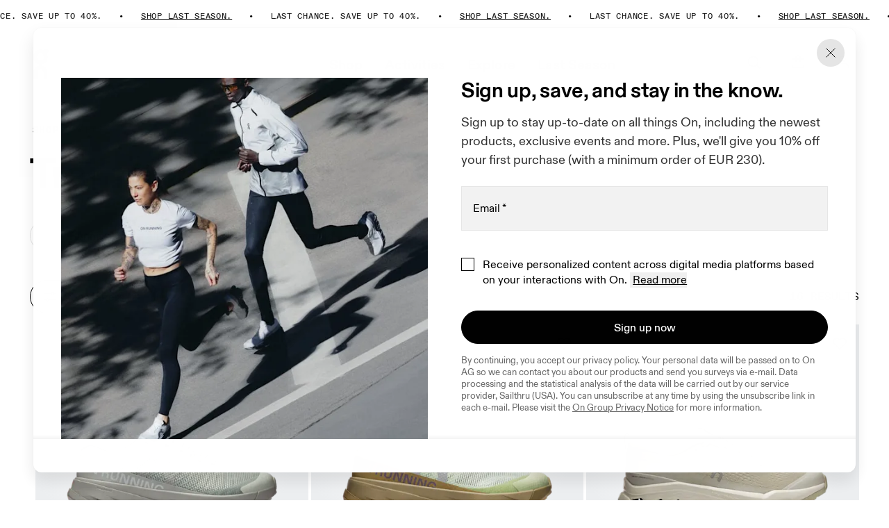

--- FILE ---
content_type: text/html;charset=UTF-8
request_url: https://www.on.com/en-cz/shop/shoes/trail-running
body_size: 44342
content:
<!DOCTYPE html><html lang="en"><head><meta charset="utf-8"><meta name="viewport" content="width=device-width, initial-scale=1"><link rel="preconnect" href="//api.sail-track.com"><link rel="preconnect" href="//api.sail-personalize.com"><link rel="preconnect" href="//images.ctfassets.net"><link rel="preconnect" href="//assets.ctfassets.net"><link rel="preconnect" href="//api.userback.io"><link rel="preconnect" href="//stats.g.doubleclick.net"><link rel="preconnect" href="//googleads.g.doubleclick.net"><link rel="preconnect" href="//gtm-ss.on.com/gtm.js?id=GTM-PCRPCPL"><link rel="preconnect" href="//www.google-analytics.com"><link rel="stylesheet" href="/_nuxt/entry.C3FefO7U.css" crossorigin=""><link rel="preload" as="font" type="font/woff2" href="https://cdn.on-running.com/on-running-webfonts/OnDiatypeStandard-Regular.woff2" crossorigin="anonymous"><link rel="preload" as="font" type="font/woff2" href="https://cdn.on-running.com/on-running-webfonts/OnDiatypeStandard-Medium.woff2" crossorigin="anonymous"><link rel="modulepreload" as="script" crossorigin="" href="/_nuxt/DKnc-cs2.js"><link rel="prefetch" as="image" type="image/svg+xml" href="/_nuxt/error-illustration.Cu_9kn-j.svg"><link rel="prefetch" as="script" crossorigin="" href="/_nuxt/DHLWQp-Q.js"><link rel="prefetch" as="script" crossorigin="" href="/_nuxt/BaifAmri.js"><link rel="prefetch" as="script" crossorigin="" href="/_nuxt/csmz7sbx.js"><link rel="prefetch" as="script" crossorigin="" href="/_nuxt/C5bvphJX.js"><link rel="prefetch" as="script" crossorigin="" href="/_nuxt/CGoUTI8G.js"><link rel="prefetch" as="script" crossorigin="" href="/_nuxt/CaOPcr-p.js"><link rel="prefetch" as="script" crossorigin="" href="/_nuxt/BkvdMlw5.js"><link rel="prefetch" as="script" crossorigin="" href="/_nuxt/DKJuu06r.js"><link rel="prefetch" as="script" crossorigin="" href="/_nuxt/vUUGAlbP.js"><link rel="prefetch" as="script" crossorigin="" href="/_nuxt/zi6zsO6y.js"><link rel="prefetch" as="script" crossorigin="" href="/_nuxt/D5OlMBgV.js"><link rel="prefetch" as="script" crossorigin="" href="/_nuxt/BYKqCySG.js"><link rel="prefetch" as="script" crossorigin="" href="/_nuxt/CRR_0eg0.js"><link rel="prefetch" as="script" crossorigin="" href="/_nuxt/B4jD5W3a.js"><link rel="prefetch" as="script" crossorigin="" href="/_nuxt/W8XaYwZy.js"><link rel="prefetch" as="script" crossorigin="" href="/_nuxt/BvyvXMh-.js"><link rel="prefetch" as="script" crossorigin="" href="/_nuxt/CwkSNzt8.js"><link rel="prefetch" as="script" crossorigin="" href="/_nuxt/KUyI0epA.js"><link rel="prefetch" as="script" crossorigin="" href="/_nuxt/CDWZ0rgh.js"><link rel="prefetch" as="style" crossorigin="" href="/_nuxt/SnackBar.BXen2HsR.css"><link rel="prefetch" as="script" crossorigin="" href="/_nuxt/Dvi_aGEX.js"><link rel="prefetch" as="script" crossorigin="" href="/_nuxt/CmYiVOOK.js"><link rel="prefetch" as="script" crossorigin="" href="/_nuxt/CzKMO2-w.js"><link rel="prefetch" as="script" crossorigin="" href="/_nuxt/GTOUHaLG.js"><link rel="prefetch" as="script" crossorigin="" href="/_nuxt/ASRUoWv3.js"><link rel="prefetch" as="script" crossorigin="" href="/_nuxt/CPZHfASg.js"><link rel="prefetch" as="script" crossorigin="" href="/_nuxt/DB4lVkQJ.js"><link rel="prefetch" as="script" crossorigin="" href="/_nuxt/XhpGSFqD.js"><link rel="prefetch" as="script" crossorigin="" href="/_nuxt/DTGK4AWN.js"><link rel="prefetch" as="script" crossorigin="" href="/_nuxt/BHFkjDFK.js"><link rel="prefetch" as="script" crossorigin="" href="/_nuxt/D2UDcxbX.js"><link rel="prefetch" as="script" crossorigin="" href="/_nuxt/BGk8IOij.js"><link rel="prefetch" as="script" crossorigin="" href="/_nuxt/dem4FI14.js"><link rel="prefetch" as="script" crossorigin="" href="/_nuxt/DGcCJ8x3.js"><link rel="prefetch" as="script" crossorigin="" href="/_nuxt/VoKkWsy9.js"><link rel="prefetch" as="script" crossorigin="" href="/_nuxt/C7ACBkIi.js"><link rel="prefetch" as="style" crossorigin="" href="/_nuxt/Overlay.B8t2eUh_.css"><link rel="prefetch" as="style" crossorigin="" href="/_nuxt/OrderCardGallery.Cn1JHufF.css"><link rel="prefetch" as="style" crossorigin="" href="/_nuxt/StatusBadge.DuQyK_C1.css"><link rel="prefetch" as="style" crossorigin="" href="/_nuxt/LoadingSummary.BykSIs_i.css"><link rel="prefetch" as="style" crossorigin="" href="/_nuxt/SectionError.CM5ULgeP.css"><link rel="prefetch" as="style" crossorigin="" href="/_nuxt/Headline.CxZeNTEm.css"><link rel="prefetch" as="style" crossorigin="" href="/_nuxt/Onboarding.CdXooy6D.css"><link rel="prefetch" as="style" crossorigin="" href="/_nuxt/SignupConsents.CK2ZFlV1.css"><link rel="prefetch" as="style" crossorigin="" href="/_nuxt/Authentication.CUJhDRrS.css"><link rel="prefetch" as="style" crossorigin="" href="/_nuxt/Cart.Cth1YpXJ.css"><link rel="prefetch" as="style" crossorigin="" href="/_nuxt/PaymentOptions.DRzQki6q.css"><link rel="prefetch" as="style" crossorigin="" href="/_nuxt/SuggestedSearches.DNJXRh24.css"><link rel="prefetch" as="style" crossorigin="" href="/_nuxt/Chip.1YGmcgCZ.css"><link rel="prefetch" as="style" crossorigin="" href="/_nuxt/Drawer.CaFTcUmA.css"><link rel="prefetch" as="style" crossorigin="" href="/_nuxt/Footer.NWaTMJg6.css"><link rel="prefetch" as="style" crossorigin="" href="/_nuxt/Selector.C_BMQV3u.css"><link rel="prefetch" as="script" crossorigin="" href="/_nuxt/BaTs0p59.js"><link rel="prefetch" as="script" crossorigin="" href="/_nuxt/CGrQWayN.js"><link rel="prefetch" as="script" crossorigin="" href="/_nuxt/Bnx8VK3A.js"><link rel="prefetch" as="script" crossorigin="" href="/_nuxt/BUj3H6g0.js"><link rel="prefetch" as="script" crossorigin="" href="/_nuxt/BEw-yPz0.js"><link rel="prefetch" as="script" crossorigin="" href="/_nuxt/B3ol229M.js"><link rel="prefetch" as="script" crossorigin="" href="/_nuxt/CXqoJIC8.js"><link rel="prefetch" as="script" crossorigin="" href="/_nuxt/C2btwOVV.js"><link rel="prefetch" as="script" crossorigin="" href="/_nuxt/4g6kYLeA.js"><link rel="prefetch" as="script" crossorigin="" href="/_nuxt/98szlJW_.js"><link rel="prefetch" as="script" crossorigin="" href="/_nuxt/CLIAtpYM.js"><link rel="prefetch" as="script" crossorigin="" href="/_nuxt/Gt_jlOHF.js"><link rel="prefetch" as="script" crossorigin="" href="/_nuxt/DjaHgMQV.js"><link rel="prefetch" as="script" crossorigin="" href="/_nuxt/BsoneJbi.js"><link rel="prefetch" as="script" crossorigin="" href="/_nuxt/D0EQ0uZ9.js"><link rel="prefetch" as="script" crossorigin="" href="/_nuxt/DeiLOh5X.js"><link rel="prefetch" as="script" crossorigin="" href="/_nuxt/3BJO2dN6.js"><link rel="prefetch" as="script" crossorigin="" href="/_nuxt/DNc3XmfO.js"><link rel="prefetch" as="script" crossorigin="" href="/_nuxt/CXKcSnj2.js"><link rel="prefetch" as="script" crossorigin="" href="/_nuxt/3RHCPaer.js"><link rel="prefetch" as="script" crossorigin="" href="/_nuxt/C0i8HkS2.js"><link rel="prefetch" as="script" crossorigin="" href="/_nuxt/CZnRHE5W.js"><link rel="prefetch" as="script" crossorigin="" href="/_nuxt/BgRFuPcy.js"><link rel="prefetch" as="script" crossorigin="" href="/_nuxt/BJzHYrjp.js"><link rel="prefetch" as="script" crossorigin="" href="/_nuxt/D_nvr_Gw.js"><link rel="prefetch" as="script" crossorigin="" href="/_nuxt/JyoLUL7z.js"><link rel="prefetch" as="script" crossorigin="" href="/_nuxt/Bxoiz1Q_.js"><link rel="prefetch" as="script" crossorigin="" href="/_nuxt/CyP7o9Gn.js"><link rel="prefetch" as="script" crossorigin="" href="/_nuxt/BlkklbF3.js"><link rel="prefetch" as="script" crossorigin="" href="/_nuxt/Cg7szz-Y.js"><link rel="prefetch" as="script" crossorigin="" href="/_nuxt/C5-jgPnQ.js"><link rel="prefetch" as="script" crossorigin="" href="/_nuxt/Bo7vKos8.js"><link rel="prefetch" as="script" crossorigin="" href="/_nuxt/CugHgXcN.js"><link rel="prefetch" as="script" crossorigin="" href="/_nuxt/C_rSy-ch.js"><link rel="prefetch" as="script" crossorigin="" href="/_nuxt/BcX0XRsk.js"><link rel="prefetch" as="script" crossorigin="" href="/_nuxt/D1CYE2Kt.js"><link rel="prefetch" as="script" crossorigin="" href="/_nuxt/Cpg6Z6PV.js"><link rel="prefetch" as="script" crossorigin="" href="/_nuxt/GTCHIlVH.js"><link rel="prefetch" as="script" crossorigin="" href="/_nuxt/BCJ4wEPK.js"><link rel="prefetch" as="script" crossorigin="" href="/_nuxt/BRHgTcsp.js"><link rel="prefetch" as="script" crossorigin="" href="/_nuxt/C3ZA-qMh.js"><link rel="prefetch" as="script" crossorigin="" href="/_nuxt/B8AYnhL8.js"><link rel="prefetch" as="script" crossorigin="" href="/_nuxt/CiizovSX.js"><link rel="prefetch" as="script" crossorigin="" href="/_nuxt/C3dK7qLO.js"><link rel="prefetch" as="script" crossorigin="" href="/_nuxt/Dhqf_ynW.js"><link rel="prefetch" as="script" crossorigin="" href="/_nuxt/DP1fL5Du.js"><link rel="prefetch" as="script" crossorigin="" href="/_nuxt/DEq73F3V.js"><link rel="prefetch" as="script" crossorigin="" href="/_nuxt/DXFLX_ur.js"><link rel="prefetch" as="script" crossorigin="" href="/_nuxt/DCFuFv7R.js"><link rel="prefetch" as="script" crossorigin="" href="/_nuxt/DMYQincY.js"><link rel="prefetch" as="script" crossorigin="" href="/_nuxt/qJhzd-l1.js"><link rel="prefetch" as="script" crossorigin="" href="/_nuxt/DTVVFQXd.js"><link rel="prefetch" as="script" crossorigin="" href="/_nuxt/CNXNPRTW.js"><link rel="prefetch" as="script" crossorigin="" href="/_nuxt/CVV07b0b.js"><link rel="prefetch" as="script" crossorigin="" href="/_nuxt/w10MLVHH.js"><link rel="prefetch" as="script" crossorigin="" href="/_nuxt/BvSpMu43.js"><link rel="prefetch" as="script" crossorigin="" href="/_nuxt/BmNu4zfz.js"><link rel="prefetch" as="script" crossorigin="" href="/_nuxt/DXTx0kYO.js"><link rel="prefetch" as="script" crossorigin="" href="/_nuxt/DJchfID1.js"><link rel="prefetch" as="script" crossorigin="" href="/_nuxt/BVRHJS9l.js"><link rel="prefetch" as="script" crossorigin="" href="/_nuxt/BiPoGxN7.js"><link rel="prefetch" as="script" crossorigin="" href="/_nuxt/Dwcg0_5Q.js"><link rel="prefetch" as="script" crossorigin="" href="/_nuxt/aESca1Cr.js"><link rel="prefetch" as="script" crossorigin="" href="/_nuxt/BxDSlfg4.js"><link rel="prefetch" as="script" crossorigin="" href="/_nuxt/DQZMxbU3.js"><link rel="prefetch" as="script" crossorigin="" href="/_nuxt/Do-nRwsQ.js"><link rel="prefetch" as="script" crossorigin="" href="/_nuxt/DkvaLXzo.js"><meta name="description" content="Discover trail running shoes from On. High performance powered by stability and comfort. Free shipping &amp; returns."><meta property="og:site_name" content="On Shop"><meta name="theme-color" content=""><link rel="icon" type="image/x-icon" href="/favicon.ico"><link rel="manifest" href="/manifest.json" crossorigin="use-credentials"><style id="googleidentityservice_button_styles">.qJTHM{-moz-user-select:none;-webkit-user-select:none;-ms-user-select:none;color:#202124;direction:ltr;-webkit-touch-callout:none;font-family:"Roboto-Regular",arial,sans-serif;-webkit-font-smoothing:antialiased;font-weight:400;margin:0;overflow:hidden;-webkit-text-size-adjust:100%}.ynRLnc{left:-9999px;position:absolute;top:-9999px}.L6cTce{display:none}.bltWBb{overflow-wrap:break-word;word-break:break-word}.hSRGPd{color:#1a73e8;cursor:pointer;font-weight:500;text-decoration:none}.Bz112c-W3lGp{height:16px;width:16px}.Bz112c-E3DyYd{height:20px;width:20px}.Bz112c-r9oPif{height:24px;width:24px}.Bz112c-u2z5K{height:36px;width:36px}.Bz112c-uaxL4e{border-radius:10px}.LgbsSe-Bz112c{display:block}.S9gUrf-YoZ4jf{border:none;margin:0;padding:0}.S9gUrf-YoZ4jf *{border:none;margin:0;padding:0}.fFW7wc-ibnC6b>.aZ2wEe>div{border-color:#4285f4}.P1ekSe-ZMv3u{-webkit-transition:height linear .2s;transition:height linear .2s}.P1ekSe-ZMv3u>div:nth-child(1){background-color:#1a73e8!important;-webkit-transition:width linear .3s;transition:width linear .3s}.P1ekSe-ZMv3u>div:nth-child(2){background-image:-webkit-gradient(linear,left top,right top,from(rgba(255,255,255,.7)),to(rgba(255,255,255,.7))),-webkit-gradient(linear,left top,right top,from(#1a73e8),to(#1a73e8))!important;background-image:-webkit-linear-gradient(left,rgba(255,255,255,.7),rgba(255,255,255,.7)),-webkit-linear-gradient(left,#1a73e8,#1a73e8)!important;background-image:linear-gradient(to right,rgba(255,255,255,.7),rgba(255,255,255,.7)),linear-gradient(to right,#1a73e8,#1a73e8)!important}.P1ekSe-ZMv3u>div:nth-child(3){background-image:-webkit-gradient(linear,left top,right top,from(rgba(255,255,255,.7)),to(rgba(255,255,255,.7))),-webkit-gradient(linear,left top,right top,from(#1a73e8),to(#1a73e8))!important;background-image:-webkit-linear-gradient(left,rgba(255,255,255,.7),rgba(255,255,255,.7)),-webkit-linear-gradient(left,#1a73e8,#1a73e8)!important;background-image:linear-gradient(to right,rgba(255,255,255,.7),rgba(255,255,255,.7)),linear-gradient(to right,#1a73e8,#1a73e8)!important}.haAclf{display:inline-block}.nsm7Bb-HzV7m-LgbsSe{border-radius:4px;box-sizing:border-box;-webkit-transition:background-color .218s,border-color .218s;transition:background-color .218s,border-color .218s;-moz-user-select:none;-webkit-user-select:none;-ms-user-select:none;-webkit-appearance:none;background-color:#fff;background-image:none;border:1px solid #dadce0;color:#3c4043;cursor:pointer;font-family:"Google Sans",arial,sans-serif;font-size:14px;height:40px;letter-spacing:.25px;outline:none;overflow:hidden;padding:0 12px;position:relative;text-align:center;vertical-align:middle;white-space:nowrap;width:auto}@media screen and (-ms-high-contrast:active){.nsm7Bb-HzV7m-LgbsSe{border:2px solid windowText;color:windowText}}@media screen and (preferes-contrast:more){.nsm7Bb-HzV7m-LgbsSe{color:#000}}.nsm7Bb-HzV7m-LgbsSe.pSzOP-SxQuSe{font-size:14px;height:32px;letter-spacing:.25px;padding:0 10px}.nsm7Bb-HzV7m-LgbsSe.purZT-SxQuSe{font-size:11px;height:20px;letter-spacing:.3px;padding:0 8px}.nsm7Bb-HzV7m-LgbsSe.Bz112c-LgbsSe{padding:0;width:40px}.nsm7Bb-HzV7m-LgbsSe.Bz112c-LgbsSe.pSzOP-SxQuSe{width:32px}.nsm7Bb-HzV7m-LgbsSe.Bz112c-LgbsSe.purZT-SxQuSe{width:20px}.nsm7Bb-HzV7m-LgbsSe.JGcpL-RbRzK{border-radius:20px}.nsm7Bb-HzV7m-LgbsSe.JGcpL-RbRzK.pSzOP-SxQuSe{border-radius:16px}.nsm7Bb-HzV7m-LgbsSe.JGcpL-RbRzK.purZT-SxQuSe{border-radius:10px}.nsm7Bb-HzV7m-LgbsSe.MFS4be-Ia7Qfc{border:none;color:#fff}.nsm7Bb-HzV7m-LgbsSe.MFS4be-v3pZbf-Ia7Qfc{background-color:#1a73e8}.nsm7Bb-HzV7m-LgbsSe.MFS4be-JaPV2b-Ia7Qfc{background-color:#202124;color:#e8eaed}@media screen and (prefers-contrast:more){.nsm7Bb-HzV7m-LgbsSe.MFS4be-JaPV2b-Ia7Qfc{color:#fff}}.nsm7Bb-HzV7m-LgbsSe .nsm7Bb-HzV7m-LgbsSe-Bz112c{height:18px;margin-right:8px;min-width:18px;width:18px}.nsm7Bb-HzV7m-LgbsSe.pSzOP-SxQuSe .nsm7Bb-HzV7m-LgbsSe-Bz112c{height:14px;min-width:14px;width:14px}.nsm7Bb-HzV7m-LgbsSe.purZT-SxQuSe .nsm7Bb-HzV7m-LgbsSe-Bz112c{height:10px;min-width:10px;width:10px}.nsm7Bb-HzV7m-LgbsSe.jVeSEe .nsm7Bb-HzV7m-LgbsSe-Bz112c{margin-left:8px;margin-right:-4px}.nsm7Bb-HzV7m-LgbsSe.Bz112c-LgbsSe .nsm7Bb-HzV7m-LgbsSe-Bz112c{margin:0;padding:10px}.nsm7Bb-HzV7m-LgbsSe.Bz112c-LgbsSe.pSzOP-SxQuSe .nsm7Bb-HzV7m-LgbsSe-Bz112c{padding:8px}.nsm7Bb-HzV7m-LgbsSe.Bz112c-LgbsSe.purZT-SxQuSe .nsm7Bb-HzV7m-LgbsSe-Bz112c{padding:4px}.nsm7Bb-HzV7m-LgbsSe .nsm7Bb-HzV7m-LgbsSe-Bz112c-haAclf{border-top-left-radius:3px;border-bottom-left-radius:3px;display:-webkit-box;display:-webkit-flex;display:flex;-webkit-box-pack:center;-webkit-justify-content:center;justify-content:center;-webkit-box-align:center;-webkit-align-items:center;align-items:center;background-color:#fff;height:36px;margin-left:-10px;margin-right:12px;min-width:36px;width:36px}.nsm7Bb-HzV7m-LgbsSe .nsm7Bb-HzV7m-LgbsSe-Bz112c-haAclf .nsm7Bb-HzV7m-LgbsSe-Bz112c,.nsm7Bb-HzV7m-LgbsSe.Bz112c-LgbsSe .nsm7Bb-HzV7m-LgbsSe-Bz112c-haAclf .nsm7Bb-HzV7m-LgbsSe-Bz112c{margin:0;padding:0}.nsm7Bb-HzV7m-LgbsSe.pSzOP-SxQuSe .nsm7Bb-HzV7m-LgbsSe-Bz112c-haAclf{height:28px;margin-left:-8px;margin-right:10px;min-width:28px;width:28px}.nsm7Bb-HzV7m-LgbsSe.purZT-SxQuSe .nsm7Bb-HzV7m-LgbsSe-Bz112c-haAclf{height:16px;margin-left:-6px;margin-right:8px;min-width:16px;width:16px}.nsm7Bb-HzV7m-LgbsSe.Bz112c-LgbsSe .nsm7Bb-HzV7m-LgbsSe-Bz112c-haAclf{border-radius:3px;margin-left:2px;margin-right:0;padding:0}.nsm7Bb-HzV7m-LgbsSe.JGcpL-RbRzK .nsm7Bb-HzV7m-LgbsSe-Bz112c-haAclf{border-radius:18px}.nsm7Bb-HzV7m-LgbsSe.pSzOP-SxQuSe.JGcpL-RbRzK .nsm7Bb-HzV7m-LgbsSe-Bz112c-haAclf{border-radius:14px}.nsm7Bb-HzV7m-LgbsSe.purZT-SxQuSe.JGcpL-RbRzK .nsm7Bb-HzV7m-LgbsSe-Bz112c-haAclf{border-radius:8px}.nsm7Bb-HzV7m-LgbsSe .nsm7Bb-HzV7m-LgbsSe-bN97Pc-sM5MNb{display:-webkit-box;display:-webkit-flex;display:flex;-webkit-align-items:center;-webkit-box-align:center;align-items:center;-webkit-flex-direction:row;-webkit-box-orient:horizontal;-webkit-box-direction:normal;flex-direction:row;-webkit-box-pack:justify;-webkit-justify-content:space-between;justify-content:space-between;-webkit-flex-wrap:nowrap;flex-wrap:nowrap;height:100%;position:relative;width:100%}.nsm7Bb-HzV7m-LgbsSe .oXtfBe-l4eHX{-webkit-box-pack:center;-webkit-justify-content:center;justify-content:center}.nsm7Bb-HzV7m-LgbsSe .nsm7Bb-HzV7m-LgbsSe-BPrWId{-webkit-flex-grow:1;-webkit-box-flex:1;flex-grow:1;font-family:"Google Sans",arial,sans-serif;font-weight:500;overflow:hidden;text-overflow:ellipsis;vertical-align:top}.nsm7Bb-HzV7m-LgbsSe.purZT-SxQuSe .nsm7Bb-HzV7m-LgbsSe-BPrWId{font-weight:300}.nsm7Bb-HzV7m-LgbsSe .oXtfBe-l4eHX .nsm7Bb-HzV7m-LgbsSe-BPrWId{-webkit-flex-grow:0;-webkit-box-flex:0;flex-grow:0}.nsm7Bb-HzV7m-LgbsSe .nsm7Bb-HzV7m-LgbsSe-MJoBVe{-webkit-transition:background-color .218s;transition:background-color .218s;bottom:0;left:0;position:absolute;right:0;top:0}.nsm7Bb-HzV7m-LgbsSe:hover,.nsm7Bb-HzV7m-LgbsSe:focus{box-shadow:none;border-color:rgb(210,227,252);outline:none}.nsm7Bb-HzV7m-LgbsSe:focus-within{outline:2px solid #00639b;border-color:transparent}.nsm7Bb-HzV7m-LgbsSe:hover .nsm7Bb-HzV7m-LgbsSe-MJoBVe{background:rgba(66,133,244,.08)}.nsm7Bb-HzV7m-LgbsSe:active .nsm7Bb-HzV7m-LgbsSe-MJoBVe,.nsm7Bb-HzV7m-LgbsSe:focus .nsm7Bb-HzV7m-LgbsSe-MJoBVe{background:rgba(66,133,244,.1)}.nsm7Bb-HzV7m-LgbsSe.MFS4be-Ia7Qfc:hover .nsm7Bb-HzV7m-LgbsSe-MJoBVe{background:rgba(255,255,255,.24)}.nsm7Bb-HzV7m-LgbsSe.MFS4be-Ia7Qfc:active .nsm7Bb-HzV7m-LgbsSe-MJoBVe,.nsm7Bb-HzV7m-LgbsSe.MFS4be-Ia7Qfc:focus .nsm7Bb-HzV7m-LgbsSe-MJoBVe{background:rgba(255,255,255,.32)}.nsm7Bb-HzV7m-LgbsSe .n1UuX-DkfjY{border-radius:50%;display:-webkit-box;display:-webkit-flex;display:flex;height:20px;margin-left:-4px;margin-right:8px;min-width:20px;width:20px}.nsm7Bb-HzV7m-LgbsSe.jVeSEe .nsm7Bb-HzV7m-LgbsSe-BPrWId{font-family:"Roboto";font-size:12px;text-align:left}.nsm7Bb-HzV7m-LgbsSe.jVeSEe .nsm7Bb-HzV7m-LgbsSe-BPrWId .ssJRIf,.nsm7Bb-HzV7m-LgbsSe.jVeSEe .nsm7Bb-HzV7m-LgbsSe-BPrWId .K4efff .fmcmS{overflow:hidden;text-overflow:ellipsis}.nsm7Bb-HzV7m-LgbsSe.jVeSEe .nsm7Bb-HzV7m-LgbsSe-BPrWId .K4efff{display:-webkit-box;display:-webkit-flex;display:flex;-webkit-align-items:center;-webkit-box-align:center;align-items:center;color:#5f6368;fill:#5f6368;font-size:11px;font-weight:400}.nsm7Bb-HzV7m-LgbsSe.jVeSEe.MFS4be-Ia7Qfc .nsm7Bb-HzV7m-LgbsSe-BPrWId .K4efff{color:#e8eaed;fill:#e8eaed}@media screen and (prefers-contrast:more){.nsm7Bb-HzV7m-LgbsSe.jVeSEe .nsm7Bb-HzV7m-LgbsSe-BPrWId .K4efff,.nsm7Bb-HzV7m-LgbsSe.jVeSEe.MFS4be-Ia7Qfc .nsm7Bb-HzV7m-LgbsSe-BPrWId .K4efff{color:#000;fill:#000}}.nsm7Bb-HzV7m-LgbsSe.jVeSEe .nsm7Bb-HzV7m-LgbsSe-BPrWId .K4efff .Bz112c{height:18px;margin:-3px -3px -3px 2px;min-width:18px;width:18px}.nsm7Bb-HzV7m-LgbsSe.jVeSEe .nsm7Bb-HzV7m-LgbsSe-Bz112c-haAclf{border-top-left-radius:0;border-bottom-left-radius:0;border-top-right-radius:3px;border-bottom-right-radius:3px;margin-left:12px;margin-right:-10px}.nsm7Bb-HzV7m-LgbsSe.jVeSEe.JGcpL-RbRzK .nsm7Bb-HzV7m-LgbsSe-Bz112c-haAclf{border-radius:18px}.L5Fo6c-sM5MNb{border:0;display:block;left:0;position:relative;top:0}.L5Fo6c-bF1uUb{border-radius:4px;bottom:0;cursor:pointer;left:0;position:absolute;right:0;top:0}.L5Fo6c-bF1uUb:focus{border:none;outline:none}sentinel{}</style><link rel="modulepreload" as="script" crossorigin="" href="https://www.on.com/_nuxt/TWqA1f2w.js"><link rel="modulepreload" as="script" crossorigin="" href="https://www.on.com/_nuxt/D1AvyarC.js"><link rel="modulepreload" as="script" crossorigin="" href="https://www.on.com/_nuxt/Db5M44bn.js"><link rel="modulepreload" as="script" crossorigin="" href="https://www.on.com/_nuxt/3S5GiL3X.js"><link rel="modulepreload" as="script" crossorigin="" href="https://www.on.com/_nuxt/CU_3zivS.js"><link rel="modulepreload" as="script" crossorigin="" href="https://www.on.com/_nuxt/BsOP3FP0.js"><link rel="modulepreload" as="script" crossorigin="" href="https://www.on.com/_nuxt/D0StriSp.js"><link rel="modulepreload" as="script" crossorigin="" href="https://www.on.com/_nuxt/CyzjoZll.js"><link rel="stylesheet" crossorigin="" href="https://www.on.com/_nuxt/Drawer.CaFTcUmA.css"><link rel="stylesheet" crossorigin="" href="https://www.on.com/_nuxt/constants.DrM021dw.css"><link rel="modulepreload" as="script" crossorigin="" href="https://www.on.com/_nuxt/DCg3XQ5x.js"><link rel="modulepreload" as="script" crossorigin="" href="https://www.on.com/_nuxt/Ds6Cp723.js"><link rel="modulepreload" as="script" crossorigin="" href="https://www.on.com/_nuxt/Bx4AokOm.js"><link rel="stylesheet" crossorigin="" href="https://www.on.com/_nuxt/Breadcrumbs.faJlTMO6.css"><link rel="modulepreload" as="script" crossorigin="" href="https://www.on.com/_nuxt/C1JLs0w3.js"><link rel="modulepreload" as="script" crossorigin="" href="https://www.on.com/_nuxt/ykq_j5aX.js"><link rel="stylesheet" crossorigin="" href="https://www.on.com/_nuxt/index.DIzfPTrK.css"><link rel="modulepreload" as="script" crossorigin="" href="https://www.on.com/_nuxt/DkvWfH3t.js"><link rel="modulepreload" as="script" crossorigin="" href="https://www.on.com/_nuxt/TyfJ1r-L.js"><link rel="modulepreload" as="script" crossorigin="" href="https://www.on.com/_nuxt/C-HqTESD.js"><link rel="modulepreload" as="script" crossorigin="" href="https://www.on.com/_nuxt/fBywxwwu.js"><link rel="modulepreload" as="script" crossorigin="" href="https://www.on.com/_nuxt/BcT4Q5LV.js"><link rel="stylesheet" crossorigin="" href="https://www.on.com/_nuxt/index.CDzjNLOf.css"><link rel="modulepreload" as="script" crossorigin="" href="https://www.on.com/_nuxt/Bj309Bb1.js"><link rel="stylesheet" crossorigin="" href="https://www.on.com/_nuxt/ContentfulBlocks.BiDvK5R2.css"><link rel="stylesheet" crossorigin="" href="https://www.on.com/_nuxt/ProductResultsAlgoliaProvider.U1PwwXzZ.css"><link rel="stylesheet" crossorigin="" href="https://www.on.com/_nuxt/Chip.1YGmcgCZ.css"><link rel="modulepreload" as="script" crossorigin="" href="https://www.on.com/_nuxt/CWITUxtY.js"><link rel="stylesheet" crossorigin="" href="https://www.on.com/_nuxt/RadioGroup.C0MEPXfI.css"><link rel="modulepreload" as="script" crossorigin="" href="https://www.on.com/_nuxt/YHh329HB.js"><link rel="stylesheet" crossorigin="" href="https://www.on.com/_nuxt/BaseSelector.BcSSir2v.css"><link rel="modulepreload" as="script" crossorigin="" href="https://www.on.com/_nuxt/BskJ-CbB.js"><link rel="modulepreload" as="script" crossorigin="" href="https://www.on.com/_nuxt/CuhCjzBp.js"><link rel="modulepreload" as="script" crossorigin="" href="https://www.on.com/_nuxt/BXasUBjh.js"><link rel="modulepreload" as="script" crossorigin="" href="https://www.on.com/_nuxt/bjwDyslB.js"><link rel="modulepreload" as="script" crossorigin="" href="https://www.on.com/_nuxt/BRxqRHxK.js"><link rel="stylesheet" crossorigin="" href="https://www.on.com/_nuxt/ProductListingPage.D0eviaT3.css"><link rel="stylesheet" crossorigin="" href="https://www.on.com/_nuxt/default.Cb9Moe_N.css"><link rel="stylesheet" crossorigin="" href="https://www.on.com/_nuxt/Overlay.B8t2eUh_.css"><link rel="stylesheet" crossorigin="" href="https://www.on.com/_nuxt/StatusBadge.DuQyK_C1.css"><link rel="stylesheet" crossorigin="" href="https://www.on.com/_nuxt/LoadingSummary.BykSIs_i.css"><link rel="stylesheet" crossorigin="" href="https://www.on.com/_nuxt/SectionError.CM5ULgeP.css"><link rel="stylesheet" crossorigin="" href="https://www.on.com/_nuxt/OrderCardGallery.Cn1JHufF.css"><link rel="stylesheet" crossorigin="" href="https://www.on.com/_nuxt/Headline.CxZeNTEm.css"><link rel="stylesheet" crossorigin="" href="https://www.on.com/_nuxt/SignupConsents.CK2ZFlV1.css"><link rel="stylesheet" crossorigin="" href="https://www.on.com/_nuxt/Onboarding.CdXooy6D.css"><link rel="stylesheet" crossorigin="" href="https://www.on.com/_nuxt/Authentication.CUJhDRrS.css"><link rel="stylesheet" crossorigin="" href="https://www.on.com/_nuxt/PaymentOptions.DRzQki6q.css"><link rel="stylesheet" crossorigin="" href="https://www.on.com/_nuxt/Cart.Cth1YpXJ.css"><link rel="stylesheet" crossorigin="" href="https://www.on.com/_nuxt/SuggestedSearches.DNJXRh24.css"><link rel="stylesheet" crossorigin="" href="https://www.on.com/_nuxt/Selector.C_BMQV3u.css"><link rel="stylesheet" crossorigin="" href="https://www.on.com/_nuxt/Footer.NWaTMJg6.css"><link rel="stylesheet" crossorigin="" href="https://www.on.com/_nuxt/SnackBar.BXen2HsR.css"><link rel="stylesheet" crossorigin="" href="https://www.on.com/_nuxt/global.lDQvYlAG.css"><title>Trail Running Shoes | On Czech Republic</title><meta name="robots" content="index,follow"><meta property="og:url" content="https://www.on.com/en-cz/shop/shoes/trail-running"><link rel="canonical" href="https://www.on.com/en-cz/shop/shoes/trail-running"><script id="json-ld" type="application/ld+json">{"@context":"https://schema.org","@graph":[{"@context":"https://schema.org","@type":"ItemList","numberOfItems":16,"itemListElement":[{"@type":"ListItem","position":1,"item":{"@type":"ProductGroup","name":"Men's Cloudultra 3","description":"Men – Trail running, stable ride","url":"https://www.on.com/en-cz/products/cloudultra-3-m-3mf3023/mens/iceberg-glacier-shoes-3MF30234788","productGroupID":"3MF3023","brand":{"@type":"Brand","name":"On"},"variesBy":["https://schema.org/color"],"hasVariant":[{"@type":"Product","name":"Men's Cloudultra 3 Iceberg | Glacier","sku":"3MF30234788","image":"https://images.ctfassets.net/hnk2vsx53n6l/27JmPsGBk3FdhRbG6bFrC2/500d88d458ca0d336d3c5d0822607b76/16bf7aae55b1a1a9fd48a3d96938bc7261b5806f.png","color":"Iceberg | Glacier","offers":{"@type":"Offer","url":"https://www.on.com/en-cz/products/cloudultra-3-m-3mf3023/mens/iceberg-glacier-shoes-3MF30234788","price":200,"priceCurrency":"EUR","availability":"https://schema.org/InStock","itemCondition":"https://schema.org/NewCondition"}},{"@type":"Product","name":"Men's Cloudultra 3 Linen | Safari","sku":"3MF30234882","image":"https://images.ctfassets.net/hnk2vsx53n6l/2tfBMnbE2JpD98pqUgMEoj/9ee174b2758284f2b2fa3d445c315952/54451d22eb2822102e3993edf7df456a39043bc9.png","color":"Linen | Safari","offers":{"@type":"Offer","url":"https://www.on.com/en-cz/products/cloudultra-3-m-3mf3023/mens/linen-safari-shoes-3MF30234882","price":200,"priceCurrency":"EUR","availability":"https://schema.org/InStock","itemCondition":"https://schema.org/NewCondition"}},{"@type":"Product","name":"Men's Cloudultra 3 Rock | White","sku":"3MF30233620","image":"https://images.ctfassets.net/hnk2vsx53n6l/6TUxs5dMGyLwoW26AL2PX/333bf0d8af4172a02cc49d988fb06ae3/74242d27fdc28c21941b363ac17b2775c245bd8b.png","color":"Rock | White","offers":{"@type":"Offer","url":"https://www.on.com/en-cz/products/cloudultra-3-m-3mf3023/mens/rock-white-shoes-3MF30233620","price":200,"priceCurrency":"EUR","availability":"https://schema.org/InStock","itemCondition":"https://schema.org/NewCondition"}},{"@type":"Product","name":"Men's Cloudultra 3 Cinder | Pearl","sku":"3MF30233626","image":"https://images.ctfassets.net/hnk2vsx53n6l/4KLJ0qY3vcUKcjV0TWPd2g/3bd0288894a8e214b302954cf3b30b5a/92d118d24c6e66c069f6f338401743a0c8f63060.png","color":"Cinder | Pearl","offers":{"@type":"Offer","url":"https://www.on.com/en-cz/products/cloudultra-3-m-3mf3023/mens/cinder-pearl-shoes-3MF30233626","price":200,"priceCurrency":"EUR","availability":"https://schema.org/InStock","itemCondition":"https://schema.org/NewCondition"}},{"@type":"Product","name":"Men's Cloudultra 3 Black | Black","sku":"3MF30231043","image":"https://images.ctfassets.net/hnk2vsx53n6l/6GMqkAbqeohSd0XEzsVQqO/0e4eace3ea7542ae441f0fe86b9b8b27/d41ae3b585a16835c874a72aacd9205923a6345f.png","color":"Black | Black","offers":{"@type":"Offer","url":"https://www.on.com/en-cz/products/cloudultra-3-m-3mf3023/mens/black-black-shoes-3MF30231043","price":200,"priceCurrency":"EUR","availability":"https://schema.org/InStock","itemCondition":"https://schema.org/NewCondition"}}]}},{"@type":"ListItem","position":2,"item":{"@type":"ProductGroup","name":"Women's Cloudultra 3","description":"Women – Trail running, stable ride","url":"https://www.on.com/en-cz/products/cloudultra-3-w-3wf3011/womens/linen-safari-shoes-3WF30114882","productGroupID":"3WF3011","brand":{"@type":"Brand","name":"On"},"variesBy":["https://schema.org/color"],"hasVariant":[{"@type":"Product","name":"Women's Cloudultra 3 Linen | Safari","sku":"3WF30114882","image":"https://images.ctfassets.net/hnk2vsx53n6l/2tAGTsNLz1m37c6kCGOob1/c2d5f155fd6a6211c2c8d43e280824ce/1b002ca6c223b0da261f4d68abff11a443c9dde3.png","color":"Linen | Safari","offers":{"@type":"Offer","url":"https://www.on.com/en-cz/products/cloudultra-3-w-3wf3011/womens/linen-safari-shoes-3WF30114882","price":200,"priceCurrency":"EUR","availability":"https://schema.org/InStock","itemCondition":"https://schema.org/NewCondition"}},{"@type":"Product","name":"Women's Cloudultra 3 Iceberg | Glacier","sku":"3WF30114788","image":"https://images.ctfassets.net/hnk2vsx53n6l/5FLpVMTu76tGbJMaYgdVPV/2390fb286fe2834fc0b20c0aa3a21c7a/c9ec8a67a9b2388615a040837768935963cfa8f6.png","color":"Iceberg | Glacier","offers":{"@type":"Offer","url":"https://www.on.com/en-cz/products/cloudultra-3-w-3wf3011/womens/iceberg-glacier-shoes-3WF30114788","price":200,"priceCurrency":"EUR","availability":"https://schema.org/InStock","itemCondition":"https://schema.org/NewCondition"}},{"@type":"Product","name":"Women's Cloudultra 3 Black | Black","sku":"3WF30111043","image":"https://images.ctfassets.net/hnk2vsx53n6l/1fNhtetCM7ffZrNaw6Ct16/6365263fd426171c566767d770f16fd3/e6fa3b3afbffc7979e30ad0b30c556fe2cbb582c.png","color":"Black | Black","offers":{"@type":"Offer","url":"https://www.on.com/en-cz/products/cloudultra-3-w-3wf3011/womens/black-black-shoes-3WF30111043","price":200,"priceCurrency":"EUR","availability":"https://schema.org/InStock","itemCondition":"https://schema.org/NewCondition"}}]}},{"@type":"ListItem","position":3,"item":{"@type":"ProductGroup","name":"Men's Cloudsurfer Trail 2","description":"Men – Trail running, smooth ride","url":"https://www.on.com/en-cz/products/cloudsurfer-trail-2-m-3mf3022/mens/chalk-ghost-shoes-3MF30224793","productGroupID":"3MF3022","brand":{"@type":"Brand","name":"On"},"variesBy":["https://schema.org/color"],"hasVariant":[{"@type":"Product","name":"Men's Cloudsurfer Trail 2 Chalk | Ghost","sku":"3MF30224793","image":"https://images.ctfassets.net/hnk2vsx53n6l/4qcujejtHJUzJS8qOnU1S2/0aa2277906754b01b2a2431e5d61a6f8/e8589b8e523e19eace0c6e34686ccd2878f37a36.png","color":"Chalk | Ghost","offers":{"@type":"Offer","url":"https://www.on.com/en-cz/products/cloudsurfer-trail-2-m-3mf3022/mens/chalk-ghost-shoes-3MF30224793","price":170,"priceCurrency":"EUR","availability":"https://schema.org/InStock","itemCondition":"https://schema.org/NewCondition"}},{"@type":"Product","name":"Men's Cloudsurfer Trail 2 Safari | Glacier","sku":"3MF30224792","image":"https://images.ctfassets.net/hnk2vsx53n6l/3hOuj1LrqeYsWVq48y3lSk/ca6d4ec24fcbd3c5dd0b7e6b1a2da981/48976f0f7a1915ec7b17187b005b997fd280a257.png","color":"Safari | Glacier","offers":{"@type":"Offer","url":"https://www.on.com/en-cz/products/cloudsurfer-trail-2-m-3mf3022/mens/safari-glacier-shoes-3MF30224792","price":170,"priceCurrency":"EUR","availability":"https://schema.org/InStock","itemCondition":"https://schema.org/NewCondition"}},{"@type":"Product","name":"Men's Cloudsurfer Trail 2 Frost | Truffle","sku":"3MF30223644","image":"https://images.ctfassets.net/hnk2vsx53n6l/1oNWzr8sNAQnXHYO4dQzhV/5b0ffda39aef63d8816fea797deb35ae/62908863082e5325810a3a8809bfa006f3323e4e.png","color":"Frost | Truffle","offers":{"@type":"Offer","url":"https://www.on.com/en-cz/products/cloudsurfer-trail-2-m-3mf3022/mens/frost-truffle-shoes-3MF30223644","price":170,"priceCurrency":"EUR","availability":"https://schema.org/InStock","itemCondition":"https://schema.org/NewCondition"}},{"@type":"Product","name":"Men's Cloudsurfer Trail 2 Rock | Niagara","sku":"3MF30223651","image":"https://images.ctfassets.net/hnk2vsx53n6l/5gnJZ8iwkeVbO64qObF8Zf/245a7dc3666560fcb87b2a0ab917341c/67fb3946539304d738c991def2cdc60d180ad319.png","color":"Rock | Niagara","offers":{"@type":"Offer","url":"https://www.on.com/en-cz/products/cloudsurfer-trail-2-m-3mf3022/mens/rock-niagara-shoes-3MF30223651","price":170,"priceCurrency":"EUR","availability":"https://schema.org/InStock","itemCondition":"https://schema.org/NewCondition"}},{"@type":"Product","name":"Men's Cloudsurfer Trail 2 Black | Eclipse","sku":"3MF30220106","image":"https://images.ctfassets.net/hnk2vsx53n6l/5rwaYEXaP0u5RfEOaSWMSp/7572e13d28d49067dc15cb3f5a9aff0a/52f5eb248d88aa7122e5d69a386fe1c81cf308a0.png","color":"Black | Eclipse","offers":{"@type":"Offer","url":"https://www.on.com/en-cz/products/cloudsurfer-trail-2-m-3mf3022/mens/black-eclipse-shoes-3MF30220106","price":170,"priceCurrency":"EUR","availability":"https://schema.org/InStock","itemCondition":"https://schema.org/NewCondition"}}]}},{"@type":"ListItem","position":4,"item":{"@type":"ProductGroup","name":"Women's Cloudsurfer Trail 2 Waterproof","description":"Women – Trail running, smooth ride","url":"https://www.on.com/en-cz/products/cloudsurfer-trail-2-wp-w-3wf3012/womens/ghost-chalk-shoes-3WF30124725","productGroupID":"3WF3012","brand":{"@type":"Brand","name":"On"},"variesBy":["https://schema.org/color"],"hasVariant":[{"@type":"Product","name":"Women's Cloudsurfer Trail 2 Waterproof Ghost | Chalk","sku":"3WF30124725","image":"https://images.ctfassets.net/hnk2vsx53n6l/3VzjdHvyGqGa62Mr5iff2Q/d6c9068d30bb4e3717be1aef634afb19/bf631f1aa85a350f46ac6b2ec90e14840a91b2f0.png","color":"Ghost | Chalk","offers":{"@type":"Offer","url":"https://www.on.com/en-cz/products/cloudsurfer-trail-2-wp-w-3wf3012/womens/ghost-chalk-shoes-3WF30124725","price":190,"priceCurrency":"EUR","availability":"https://schema.org/InStock","itemCondition":"https://schema.org/NewCondition"}},{"@type":"Product","name":"Women's Cloudsurfer Trail 2 Waterproof Cinder | Desert","sku":"3WF30123318","image":"https://images.ctfassets.net/hnk2vsx53n6l/7vXMTXFl8A6k1YTUWOYtpp/f9470da55ce2497c5aacc7c2cd24c90a/31d53729bde598908cde00e17075311962eb3e9a.png","color":"Cinder | Desert","offers":{"@type":"Offer","url":"https://www.on.com/en-cz/products/cloudsurfer-trail-2-wp-w-3wf3012/womens/cinder-desert-shoes-3WF30123318","price":190,"priceCurrency":"EUR","availability":"https://schema.org/InStock","itemCondition":"https://schema.org/NewCondition"}},{"@type":"Product","name":"Women's Cloudsurfer Trail 2 Waterproof Black | Black","sku":"3WF30121043","image":"https://images.ctfassets.net/hnk2vsx53n6l/ok4XDRti1Lcy00DkJuTbJ/d076bda4aa04f9e18ffebcd69029305b/24abbada3f97b66b54e62e9754b63815a2d8bacc.png","color":"Black | Black","offers":{"@type":"Offer","url":"https://www.on.com/en-cz/products/cloudsurfer-trail-2-wp-w-3wf3012/womens/black-black-shoes-3WF30121043","price":190,"priceCurrency":"EUR","availability":"https://schema.org/InStock","itemCondition":"https://schema.org/NewCondition"}}]}},{"@type":"ListItem","position":5,"item":{"@type":"ProductGroup","name":"Women's Cloudsurfer Trail 2","description":"Women – Trail running, smooth ride","url":"https://www.on.com/en-cz/products/cloudsurfer-trail-2-w-3wf3010/womens/lily-gardenia-shoes-3WF30104791","productGroupID":"3WF3010","brand":{"@type":"Brand","name":"On"},"variesBy":["https://schema.org/color"],"hasVariant":[{"@type":"Product","name":"Women's Cloudsurfer Trail 2 Lily | Gardenia","sku":"3WF30104791","image":"https://images.ctfassets.net/hnk2vsx53n6l/6VDxj615wL4XaQmWJYsYXh/d8cd838587cafb2b1ce304c22c6764e4/039eb797e34469d63b26a50820fbaf9139e49ea3.png","color":"Lily | Gardenia","offers":{"@type":"Offer","url":"https://www.on.com/en-cz/products/cloudsurfer-trail-2-w-3wf3010/womens/lily-gardenia-shoes-3WF30104791","price":170,"priceCurrency":"EUR","availability":"https://schema.org/InStock","itemCondition":"https://schema.org/NewCondition"}},{"@type":"Product","name":"Women's Cloudsurfer Trail 2 Glacier | Dust","sku":"3WF30103660","image":"https://images.ctfassets.net/hnk2vsx53n6l/4gAs4W8k2Zb4PCMs9nAuIU/4f1f7c0c38bcfab7fe84d7cf0a1f2bdf/14a8557ab40958228ee5f59029ef1877b6b890c5.png","color":"Glacier | Dust","offers":{"@type":"Offer","url":"https://www.on.com/en-cz/products/cloudsurfer-trail-2-w-3wf3010/womens/glacier-dust-shoes-3WF30103660","price":170,"priceCurrency":"EUR","availability":"https://schema.org/InStock","itemCondition":"https://schema.org/NewCondition"}},{"@type":"Product","name":"Women's Cloudsurfer Trail 2 Black | Black","sku":"3WF30101043","image":"https://images.ctfassets.net/hnk2vsx53n6l/6xVn8mL8UuzIzT6wHC8gDz/4a76bcc78be8d12ec523a5fa50597579/fb50713e4615e73a4b49930fe944077380a744c3.png","color":"Black | Black","offers":{"@type":"Offer","url":"https://www.on.com/en-cz/products/cloudsurfer-trail-2-w-3wf3010/womens/black-black-shoes-3WF30101043","price":170,"priceCurrency":"EUR","availability":"https://schema.org/InStock","itemCondition":"https://schema.org/NewCondition"}},{"@type":"Product","name":"Women's Cloudsurfer Trail 2 Iron | Lilac","sku":"3WF30102647","image":"https://images.ctfassets.net/hnk2vsx53n6l/3s3yAfRdWqxV5KPOe8D6Vx/a2c6431a8b15a964bc0af41f4419b4d0/5827334b16a16f4c23dfedb88482b3910efb56ed.png","color":"Iron | Lilac","offers":{"@type":"Offer","url":"https://www.on.com/en-cz/products/cloudsurfer-trail-2-w-3wf3010/womens/iron-lilac-shoes-3WF30102647","price":170,"priceCurrency":"EUR","availability":"https://schema.org/InStock","itemCondition":"https://schema.org/NewCondition"}}]}},{"@type":"ListItem","position":6,"item":{"@type":"ProductGroup","name":"Men's Cloudsurfer Trail 2 Waterproof","description":"Men – Trail running, smooth ride","url":"https://www.on.com/en-cz/products/cloudsurfer-trail-2-wp-m-3mf3024/mens/ghost-chalk-shoes-3MF30244725","productGroupID":"3MF3024","brand":{"@type":"Brand","name":"On"},"variesBy":["https://schema.org/color"],"hasVariant":[{"@type":"Product","name":"Men's Cloudsurfer Trail 2 Waterproof Ghost | Chalk","sku":"3MF30244725","image":"https://images.ctfassets.net/hnk2vsx53n6l/4EgI5ccKpzqyjasKlSS7xC/bc0be845d6ff1f4331f7232eb01138a3/ef0ac8f5c38dbb4722d77f34354827bf93fa2423.png","color":"Ghost | Chalk","offers":{"@type":"Offer","url":"https://www.on.com/en-cz/products/cloudsurfer-trail-2-wp-m-3mf3024/mens/ghost-chalk-shoes-3MF30244725","price":190,"priceCurrency":"EUR","availability":"https://schema.org/InStock","itemCondition":"https://schema.org/NewCondition"}},{"@type":"Product","name":"Men's Cloudsurfer Trail 2 Waterproof Apollo | Glacier","sku":"3MF30243643","image":"https://images.ctfassets.net/hnk2vsx53n6l/6IBBdyHsLDROEI2dJuIUe5/969a8ad221155acd893b1e95fabb138a/7340eed7e7d5a6b570ff1ef58f675d73caec5b8b.png","color":"Apollo | Glacier","offers":{"@type":"Offer","url":"https://www.on.com/en-cz/products/cloudsurfer-trail-2-wp-m-3mf3024/mens/apollo-glacier-shoes-3MF30243643","price":190,"priceCurrency":"EUR","availability":"https://schema.org/InStock","itemCondition":"https://schema.org/NewCondition"}},{"@type":"Product","name":"Men's Cloudsurfer Trail 2 Waterproof Cinder | Desert","sku":"3MF30243318","image":"https://images.ctfassets.net/hnk2vsx53n6l/2bPPFJi15qFGeHgNCK4ffB/84cf5c358ebe7a7d33beb165e4cdcca0/6b84b04ce3363921cae519c400c2877f61948a11.png","color":"Cinder | Desert","offers":{"@type":"Offer","url":"https://www.on.com/en-cz/products/cloudsurfer-trail-2-wp-m-3mf3024/mens/cinder-desert-shoes-3MF30243318","price":190,"priceCurrency":"EUR","availability":"https://schema.org/InStock","itemCondition":"https://schema.org/NewCondition"}},{"@type":"Product","name":"Men's Cloudsurfer Trail 2 Waterproof Black | Black","sku":"3MF30241043","image":"https://images.ctfassets.net/hnk2vsx53n6l/Zyxo27Q07G41BIw7qOQgm/d7cb65bb3658c21ddb5324584024796c/2ae36efb318959ca8a5f27d54bb45c67021a9346.png","color":"Black | Black","offers":{"@type":"Offer","url":"https://www.on.com/en-cz/products/cloudsurfer-trail-2-wp-m-3mf3024/mens/black-black-shoes-3MF30241043","price":190,"priceCurrency":"EUR","availability":"https://schema.org/InStock","itemCondition":"https://schema.org/NewCondition"}}]}},{"@type":"ListItem","position":7,"item":{"@type":"ProductGroup","name":"Women's Cloudvista 2 Waterproof","description":"Women – Wet weather, trail running, mixed terrain","url":"https://www.on.com/en-cz/products/cloudvista-2-waterproof-3we3016/womens/ivory-cream-shoes-3WE30162734","productGroupID":"3WE3016","brand":{"@type":"Brand","name":"On"},"variesBy":["https://schema.org/color"],"hasVariant":[{"@type":"Product","name":"Women's Cloudvista 2 Waterproof Ivory | Cream","sku":"3WE30162734","image":"https://images.ctfassets.net/hnk2vsx53n6l/3ITlMhYucKmGS845a6Jtc9/1738263052be75dbb3bfa4d49429da5b/8fb4640a7a3cbba734f1f9b48d5525307c115fff.png","color":"Ivory | Cream","offers":{"@type":"Offer","url":"https://www.on.com/en-cz/products/cloudvista-2-waterproof-3we3016/womens/ivory-cream-shoes-3WE30162734","price":180,"priceCurrency":"EUR","availability":"https://schema.org/InStock","itemCondition":"https://schema.org/NewCondition"}},{"@type":"Product","name":"Women's Cloudvista 2 Waterproof Black | Eclipse","sku":"3WE30160106","image":"https://images.ctfassets.net/hnk2vsx53n6l/3lqx3cEvRtPMqoImy2cqAJ/548f0a07b6aabde3d921922df264128e/d9ad7155c5abe5f2cb8ab498cbe81fe2406f39bd.png","color":"Black | Eclipse","offers":{"@type":"Offer","url":"https://www.on.com/en-cz/products/cloudvista-2-waterproof-3we3016/womens/black-eclipse-shoes-3WE30160106","price":180,"priceCurrency":"EUR","availability":"https://schema.org/InStock","itemCondition":"https://schema.org/NewCondition"}},{"@type":"Product","name":"Women's Cloudvista 2 Waterproof Fog | Cinder","sku":"3WE30163172","image":"https://images.ctfassets.net/hnk2vsx53n6l/6MrfJ9YmvH5kCCMDLvbiG5/467b511392fc76320724a2b229ee6a7e/e2e9e3ac33462ffa21005a6f37ec3fd7b043ebf7.png","color":"Fog | Cinder","offers":{"@type":"Offer","url":"https://www.on.com/en-cz/products/cloudvista-2-waterproof-3we3016/womens/fog-cinder-shoes-3WE30163172","price":180,"priceCurrency":"EUR","availability":"https://schema.org/InStock","itemCondition":"https://schema.org/NewCondition"}},{"@type":"Product","name":"Women's Cloudvista 2 Waterproof Arctic | Ivory","sku":"3WE30163042","image":"https://images.ctfassets.net/hnk2vsx53n6l/7hsK28hT6ouNHgn8G0tYRQ/e136c112690b86ab10cf543b0b155769/2c7e108d5158479a5dd4f8c067236b75c0a631a6.png","color":"Arctic | Ivory","offers":{"@type":"Offer","url":"https://www.on.com/en-cz/products/cloudvista-2-waterproof-3we3016/womens/arctic-ivory-shoes-3WE30163042","price":180,"priceCurrency":"EUR","availability":"https://schema.org/InStock","itemCondition":"https://schema.org/NewCondition"}}]}},{"@type":"ListItem","position":8,"item":{"@type":"ProductGroup","name":"Men's Cloudultra Pro","description":"Men – Trail running, Missiongrip™, ultra-distance","url":"https://www.on.com/en-cz/products/cloudultra-pro-m-3mf3017/mens/pearl-juniper-shoes-3MF30174789","productGroupID":"3MF3017","brand":{"@type":"Brand","name":"On"},"variesBy":["https://schema.org/color"],"hasVariant":[{"@type":"Product","name":"Men's Cloudultra Pro Pearl | Juniper","sku":"3MF30174789","image":"https://images.ctfassets.net/hnk2vsx53n6l/4hFsMvNR5sEAssd1dpR7In/062cafa2dd05d8a61a17f5df22dedcd7/a479fb76b862503784389934dced942bb7c00b1c.png","color":"Pearl | Juniper","offers":{"@type":"Offer","url":"https://www.on.com/en-cz/products/cloudultra-pro-m-3mf3017/mens/pearl-juniper-shoes-3MF30174789","price":270,"priceCurrency":"EUR","availability":"https://schema.org/InStock","itemCondition":"https://schema.org/NewCondition"}},{"@type":"Product","name":"Men's Cloudultra Pro Ivory | Iceberg","sku":"3MF30174749","image":"https://images.ctfassets.net/hnk2vsx53n6l/5I8maKF4IbYSigQuLyeM8n/c300f1d6473971f9e0389edf5b72b011/13625d7eb51e08ecabed3f5ee8cbcbb6c5e3d597.png","color":"Ivory | Iceberg","offers":{"@type":"Offer","url":"https://www.on.com/en-cz/products/cloudultra-pro-m-3mf3017/mens/ivory-iceberg-shoes-3MF30174749","price":270,"priceCurrency":"EUR","availability":"https://schema.org/InStock","itemCondition":"https://schema.org/NewCondition"}},{"@type":"Product","name":"Men's Cloudultra Pro Pearl | Lychee","sku":"3MF30174107","image":"https://images.ctfassets.net/hnk2vsx53n6l/4dFV00vq5SHwx5gtZjw39W/dc0711d30861b594c472602052b74c10/ca2eb3ffbe814a543eee315b01fdf0c0ee048491.png","color":"Pearl | Lychee","offers":{"@type":"Offer","url":"https://www.on.com/en-cz/products/cloudultra-pro-m-3mf3017/mens/pearl-lychee-shoes-3MF30174107","price":270,"priceCurrency":"EUR","availability":"https://schema.org/InStock","itemCondition":"https://schema.org/NewCondition"}}]}},{"@type":"ListItem","position":9,"item":{"@type":"ProductGroup","name":"Men's Cloudvista 2 Waterproof","description":"Men – Wet weather, trail running, mixed terrain","url":"https://www.on.com/en-cz/products/cloudvista-2-waterproof-3me3014/mens/ice-pearl-shoes-3ME30141075","productGroupID":"3ME3014","brand":{"@type":"Brand","name":"On"},"variesBy":["https://schema.org/color"],"hasVariant":[{"@type":"Product","name":"Men's Cloudvista 2 Waterproof Ice | Pearl","sku":"3ME30141075","image":"https://images.ctfassets.net/hnk2vsx53n6l/65juK0PG6AYyHjkPAN277H/6832db98b534ddfcbc9867d6fce1cd81/5850424962cfdda1e45bf32ca2168508d4612574.png","color":"Ice | Pearl","offers":{"@type":"Offer","url":"https://www.on.com/en-cz/products/cloudvista-2-waterproof-3me3014/mens/ice-pearl-shoes-3ME30141075","price":180,"priceCurrency":"EUR","availability":"https://schema.org/InStock","itemCondition":"https://schema.org/NewCondition"}},{"@type":"Product","name":"Men's Cloudvista 2 Waterproof Fog | Cinder","sku":"3ME30143172","image":"https://images.ctfassets.net/hnk2vsx53n6l/4lB71t3Z45KwKdZTvVWX7B/e7255e9b37dc1e9c1a12639c3820ae11/7616e38d7c6a0102c6a76f9790cfb279028cac6d.png","color":"Fog | Cinder","offers":{"@type":"Offer","url":"https://www.on.com/en-cz/products/cloudvista-2-waterproof-3me3014/mens/fog-cinder-shoes-3ME30143172","price":180,"priceCurrency":"EUR","availability":"https://schema.org/InStock","itemCondition":"https://schema.org/NewCondition"}},{"@type":"Product","name":"Men's Cloudvista 2 Waterproof Black | Eclipse","sku":"3ME30140106","image":"https://images.ctfassets.net/hnk2vsx53n6l/1IrvmbN1MA6dm2ObtmeGxr/658a2804815c068f522420d73c5957b6/a8df84c8aa63b4a62ed284bd4b782b59f45edbd6.png","color":"Black | Eclipse","offers":{"@type":"Offer","url":"https://www.on.com/en-cz/products/cloudvista-2-waterproof-3me3014/mens/black-eclipse-shoes-3ME30140106","price":180,"priceCurrency":"EUR","availability":"https://schema.org/InStock","itemCondition":"https://schema.org/NewCondition"}},{"@type":"Product","name":"Men's Cloudvista 2 Waterproof Arctic | Chambray","sku":"3ME30143170","image":"https://images.ctfassets.net/hnk2vsx53n6l/7Agqi8yGuZgxdegSg83YyQ/15f09d037c65d8a459e85031210b0705/600446300389276db76cd7d8628bbb086220442d.png","color":"Arctic | Chambray","offers":{"@type":"Offer","url":"https://www.on.com/en-cz/products/cloudvista-2-waterproof-3me3014/mens/arctic-chambray-shoes-3ME30143170","price":180,"priceCurrency":"EUR","availability":"https://schema.org/InStock","itemCondition":"https://schema.org/NewCondition"}}]}},{"@type":"ListItem","position":10,"item":{"@type":"ProductGroup","name":"Men's Cloudvista 2","description":"Men – Trail running, mixed terrain, road to trail","url":"https://www.on.com/en-cz/products/cloudvista-2-3me3011/mens/glacier-rock-shoes-3ME30111472","productGroupID":"3ME3011","brand":{"@type":"Brand","name":"On"},"variesBy":["https://schema.org/color"],"hasVariant":[{"@type":"Product","name":"Men's Cloudvista 2 Glacier | Rock","sku":"3ME30111472","image":"https://images.ctfassets.net/hnk2vsx53n6l/2Be2fV3wBrPWazmOESSniY/5025e63be2ce61f44a8a2d9428e2e367/b336e312ff77a4c5550814302009a8b7956f3e55.png","color":"Glacier | Rock","offers":{"@type":"Offer","url":"https://www.on.com/en-cz/products/cloudvista-2-3me3011/mens/glacier-rock-shoes-3ME30111472","price":160,"priceCurrency":"EUR","availability":"https://schema.org/InStock","itemCondition":"https://schema.org/NewCondition"}},{"@type":"Product","name":"Men's Cloudvista 2 Eclipse | Pebble","sku":"3ME30113433","image":"https://images.ctfassets.net/hnk2vsx53n6l/27CAoYfMTLt1DNBiSbP6wa/07ccb56061efdd0ba9c0dfaede460872/6bc823604622106269b8403d84eab52e6db771f9.png","color":"Eclipse | Pebble","offers":{"@type":"Offer","url":"https://www.on.com/en-cz/products/cloudvista-2-3me3011/mens/eclipse-pebble-shoes-3ME30113433","price":160,"priceCurrency":"EUR","availability":"https://schema.org/InStock","itemCondition":"https://schema.org/NewCondition"}},{"@type":"Product","name":"Men's Cloudvista 2 Cream | Desert","sku":"3ME30113323","image":"https://images.ctfassets.net/hnk2vsx53n6l/25XtKNCpcDBXtUBTdlsKR3/f3848c950630c719d8345497d723bc08/b7d8905f6ce114050f9ec544f7fe5e3f0c59a8ad.png","color":"Cream | Desert","offers":{"@type":"Offer","url":"https://www.on.com/en-cz/products/cloudvista-2-3me3011/mens/cream-desert-shoes-3ME30113323","price":160,"priceCurrency":"EUR","availability":"https://schema.org/InStock","itemCondition":"https://schema.org/NewCondition"}},{"@type":"Product","name":"Men's Cloudvista 2 Black | Black","sku":"3ME30111043","image":"https://images.ctfassets.net/hnk2vsx53n6l/1Ya06JrDenmqPabefc55Xn/4e15a5002547ea8de0e430b33bb43940/5173ab96eed72dc99e698c2b686a28ac90057d2f.png","color":"Black | Black","offers":{"@type":"Offer","url":"https://www.on.com/en-cz/products/cloudvista-2-3me3011/mens/black-black-shoes-3ME30111043","price":160,"priceCurrency":"EUR","availability":"https://schema.org/InStock","itemCondition":"https://schema.org/NewCondition"}},{"@type":"Product","name":"Men's Cloudvista 2 Ivory | Olive","sku":"3ME30113427","image":"https://images.ctfassets.net/hnk2vsx53n6l/5jhZ4tRDweoPrkcQCVPyW1/9fc7c22cac9a8b6fa71f99ca0b24a092/2c2415af79598311cb92bfb28a41bc71fae9ca40.png","color":"Ivory | Olive","offers":{"@type":"Offer","url":"https://www.on.com/en-cz/products/cloudvista-2-3me3011/mens/ivory-olive-shoes-3ME30113427","price":160,"priceCurrency":"EUR","availability":"https://schema.org/InStock","itemCondition":"https://schema.org/NewCondition"}}]}},{"@type":"ListItem","position":11,"item":{"@type":"ProductGroup","name":"Women's Cloudultra Pro","description":"Women – Trail running, Missiongrip™, ultra-distance","url":"https://www.on.com/en-cz/products/cloudultra-pro-w-3wf3009/womens/ivory-iceberg-shoes-3WF30094749","productGroupID":"3WF3009","brand":{"@type":"Brand","name":"On"},"variesBy":["https://schema.org/color"],"hasVariant":[{"@type":"Product","name":"Women's Cloudultra Pro Ivory | Iceberg","sku":"3WF30094749","image":"https://images.ctfassets.net/hnk2vsx53n6l/1Mf3U0LZWZJF8iao6UoPgQ/e15d2596ec9d8f1486b25940be13f7ab/2a61fe9c2da804e92a4f5a31bbdef0fe503d0c6d.png","color":"Ivory | Iceberg","offers":{"@type":"Offer","url":"https://www.on.com/en-cz/products/cloudultra-pro-w-3wf3009/womens/ivory-iceberg-shoes-3WF30094749","price":270,"priceCurrency":"EUR","availability":"https://schema.org/InStock","itemCondition":"https://schema.org/NewCondition"}},{"@type":"Product","name":"Women's Cloudultra Pro Pearl | Juniper","sku":"3WF30094789","image":"https://images.ctfassets.net/hnk2vsx53n6l/7yPHOZWSNLXVAPP2N8iYGn/9ddcd2e8c8b3f9cd1658d8ce0c475dcd/8d6e4afff65b6875d73289580095d83e2ced5f02.png","color":"Pearl | Juniper","offers":{"@type":"Offer","url":"https://www.on.com/en-cz/products/cloudultra-pro-w-3wf3009/womens/pearl-juniper-shoes-3WF30094789","price":270,"priceCurrency":"EUR","availability":"https://schema.org/InStock","itemCondition":"https://schema.org/NewCondition"}},{"@type":"Product","name":"Women's Cloudultra Pro Cinder | Pearl","sku":"3WF30093626","image":"https://images.ctfassets.net/hnk2vsx53n6l/6VIXliUkwIRIgIXNCIo6xi/e184bad9ddcea2de8a48888d6914a134/501dea61b4b3974084f09660952ac88cf93e53bd.png","color":"Cinder | Pearl","offers":{"@type":"Offer","url":"https://www.on.com/en-cz/products/cloudultra-pro-w-3wf3009/womens/cinder-pearl-shoes-3WF30093626","price":270,"priceCurrency":"EUR","availability":"https://schema.org/InStock","itemCondition":"https://schema.org/NewCondition"}}]}},{"@type":"ListItem","position":12,"item":{"@type":"ProductGroup","name":"Women's Cloudvista 2","description":"Women – Trail running, mixed terrain, road to trail","url":"https://www.on.com/en-cz/products/cloudvista-2-3we3013/womens/gobi-pebble-shoes-3WE30134533","productGroupID":"3WE3013","brand":{"@type":"Brand","name":"On"},"variesBy":["https://schema.org/color"],"hasVariant":[{"@type":"Product","name":"Women's Cloudvista 2 Gobi | Pebble","sku":"3WE30134533","image":"https://images.ctfassets.net/hnk2vsx53n6l/3tE7Yg2J2u8sRZ6PqNNCW/70575c74f1a3526401667569d9f86002/962a24366cd3a764169551c389a9c28764b86635.png","color":"Gobi | Pebble","offers":{"@type":"Offer","url":"https://www.on.com/en-cz/products/cloudvista-2-3we3013/womens/gobi-pebble-shoes-3WE30134533","price":160,"priceCurrency":"EUR","availability":"https://schema.org/InStock","itemCondition":"https://schema.org/NewCondition"}},{"@type":"Product","name":"Women's Cloudvista 2 Ivory | Seedling","sku":"3WE30134854","image":"https://images.ctfassets.net/hnk2vsx53n6l/6pTeyGXWtqLbwcaf0OOSHY/d2cdcaabb8b1c9507b6db40a85be50b0/2394a24316969f820d4e767b5783c71641694a2f.png","color":"Ivory | Seedling","offers":{"@type":"Offer","url":"https://www.on.com/en-cz/products/cloudvista-2-3we3013/womens/ivory-seedling-shoes-3WE30134854","price":160,"priceCurrency":"EUR","availability":"https://schema.org/InStock","itemCondition":"https://schema.org/NewCondition"}},{"@type":"Product","name":"Women's Cloudvista 2 Ivory | Glacier","sku":"3WE30132574","image":"https://images.ctfassets.net/hnk2vsx53n6l/49YQlbh5T0c6hiHNuJebnL/0c0fd7de900c4f9a740eaf8d69c68fd7/3dc3247fd0f330cc1c967f1f67d784f7c0fab393.png","color":"Ivory | Glacier","offers":{"@type":"Offer","url":"https://www.on.com/en-cz/products/cloudvista-2-3we3013/womens/ivory-glacier-shoes-3WE30132574","price":160,"priceCurrency":"EUR","availability":"https://schema.org/InStock","itemCondition":"https://schema.org/NewCondition"}},{"@type":"Product","name":"Women's Cloudvista 2 Cream | Horizon","sku":"3WE30133168","image":"https://images.ctfassets.net/hnk2vsx53n6l/1ctaKBsFfmDA3xssyHO3r5/03c7f0334093fa64e1135c45991345b0/3468630f5b9b9793638bb8140611e8530dfe3793.png","color":"Cream | Horizon","offers":{"@type":"Offer","url":"https://www.on.com/en-cz/products/cloudvista-2-3we3013/womens/cream-horizon-shoes-3WE30133168","price":160,"priceCurrency":"EUR","availability":"https://schema.org/InStock","itemCondition":"https://schema.org/NewCondition"}},{"@type":"Product","name":"Women's Cloudvista 2 Cream | Desert","sku":"3WE30133323","image":"https://images.ctfassets.net/hnk2vsx53n6l/GOQNDiS909ivKFzOuuQpJ/2bcaef97c5299e54f72083684fbf3319/dd34dece566a23f2dd7c1d6e7a6eacf12af73565.png","color":"Cream | Desert","offers":{"@type":"Offer","url":"https://www.on.com/en-cz/products/cloudvista-2-3we3013/womens/cream-desert-shoes-3WE30133323","price":160,"priceCurrency":"EUR","availability":"https://schema.org/InStock","itemCondition":"https://schema.org/NewCondition"}},{"@type":"Product","name":"Women's Cloudvista 2 Black | Black","sku":"3WE30131043","image":"https://images.ctfassets.net/hnk2vsx53n6l/3NC7noyC266oX3SexAo5Is/2db066bd69519e153bf5e0ecd05e3ba4/728e75b3e3800e72a20b802cf123203df4cc5e2c.png","color":"Black | Black","offers":{"@type":"Offer","url":"https://www.on.com/en-cz/products/cloudvista-2-3we3013/womens/black-black-shoes-3WE30131043","price":160,"priceCurrency":"EUR","availability":"https://schema.org/InStock","itemCondition":"https://schema.org/NewCondition"}}]}},{"@type":"ListItem","position":13,"item":{"@type":"ProductGroup","name":"Women's Cloudultra 3 BEAMS REI","description":"Women – Trail running, stable ride","url":"https://www.on.com/en-cz/products/cloudultra-3-beams-rei-w-3wf3046/womens/iron-black-shoes-3WF30461481","productGroupID":"3WF3046","brand":{"@type":"Brand","name":"On"},"variesBy":["https://schema.org/color"],"hasVariant":[{"@type":"Product","name":"Women's Cloudultra 3 BEAMS REI Iron | Black","sku":"3WF30461481","image":"https://images.ctfassets.net/hnk2vsx53n6l/7bx5xY1sFrwiOoR0GWpT7R/cc431c587bc9bde5e3aca56ea02e7e3e/d6a703ea5c8db9e1d5f1d01cbe26c5c4aea0156d.png","color":"Iron | Black","offers":{"@type":"Offer","url":"https://www.on.com/en-cz/products/cloudultra-3-beams-rei-w-3wf3046/womens/iron-black-shoes-3WF30461481","price":210,"priceCurrency":"EUR","availability":"https://schema.org/InStock","itemCondition":"https://schema.org/NewCondition"}}]}},{"@type":"ListItem","position":14,"item":{"@type":"ProductGroup","name":"Men's Cloudultra 3 BEAMS REI","description":"Men – Trail running, stable ride","url":"https://www.on.com/en-cz/products/cloudultra-3-beams-rei-m-3mf3072/mens/iron-black-shoes-3MF30721481","productGroupID":"3MF3072","brand":{"@type":"Brand","name":"On"},"variesBy":["https://schema.org/color"],"hasVariant":[{"@type":"Product","name":"Men's Cloudultra 3 BEAMS REI Iron | Black","sku":"3MF30721481","image":"https://images.ctfassets.net/hnk2vsx53n6l/32EMECxeL7bYBFKXjyWUoZ/3e469b6f8a2e1ed1aae7e518a258792d/0863fba52a8e2f61e04722f439f3e53bb6eda23b.png","color":"Iron | Black","offers":{"@type":"Offer","url":"https://www.on.com/en-cz/products/cloudultra-3-beams-rei-m-3mf3072/mens/iron-black-shoes-3MF30721481","price":210,"priceCurrency":"EUR","availability":"https://schema.org/InStock","itemCondition":"https://schema.org/NewCondition"}}]}},{"@type":"ListItem","position":15,"item":{"@type":"ProductGroup","name":"Women's Cloudventure Peak 3","description":"Women – Trail running, competition, lightweight","url":"https://www.on.com/en-cz/products/cloudventure-peak-3-3wd1076/womens/frost-glacier-shoes-3WD10761421","productGroupID":"3WD1076","brand":{"@type":"Brand","name":"On"},"variesBy":["https://schema.org/color"],"hasVariant":[{"@type":"Product","name":"Women's Cloudventure Peak 3 Frost | Glacier","sku":"3WD10761421","image":"https://images.ctfassets.net/hnk2vsx53n6l/25X1aZ6BvVFeW2PVhiPA4L/38a6d2a280c1c1c63191ed2e258ae50a/896d4316268cdaa1705309a29d62b80d29377d4f.png","color":"Frost | Glacier","offers":{"@type":"Offer","url":"https://www.on.com/en-cz/products/cloudventure-peak-3-3wd1076/womens/frost-glacier-shoes-3WD10761421","price":170,"priceCurrency":"EUR","availability":"https://schema.org/InStock","itemCondition":"https://schema.org/NewCondition"}}]}},{"@type":"ListItem","position":16,"item":{"@type":"ProductGroup","name":"Men's Cloudventure Peak 3","description":"Men – Trail running, competition, lightweight","url":"https://www.on.com/en-cz/products/cloudventure-peak-3-3md1074/mens/frost-glacier-shoes-3MD10741421","productGroupID":"3MD1074","brand":{"@type":"Brand","name":"On"},"variesBy":["https://schema.org/color"],"hasVariant":[{"@type":"Product","name":"Men's Cloudventure Peak 3 Frost | Glacier","sku":"3MD10741421","image":"https://images.ctfassets.net/hnk2vsx53n6l/7sUV4HBvzTwdbPzDg6DEXn/799bb93875b0acf8f47a3e48bc8babe8/f7f8bfff42ab5e5490d7907f9a0f2d08f1e5b4f2.png","color":"Frost | Glacier","offers":{"@type":"Offer","url":"https://www.on.com/en-cz/products/cloudventure-peak-3-3md1074/mens/frost-glacier-shoes-3MD10741421","price":170,"priceCurrency":"EUR","availability":"https://schema.org/InStock","itemCondition":"https://schema.org/NewCondition"}}]}}]},{"@context":"https://schema.org","@type":"BreadcrumbList","itemListElement":[{"@type":"ListItem","position":1,"name":"Shop","item":"https://www.on.com/en-cz/shop"},{"@type":"ListItem","position":2,"name":"Shoes","item":"https://www.on.com/en-cz/shop/shoes"}]}]}</script><link rel="modulepreload" as="script" crossorigin="" href="https://www.on.com/_nuxt/DinjTy-v.js"><meta property="og:title" content="Trail Running Shoes"><meta property="og:description" content="Discover trail running shoes from On. High performance powered by stability and comfort. Free shipping &amp; returns."><style>.adjust-sb_action__sHg6Z{min-width:auto;min-height:auto;padding:0;margin:0;background-color:rgba(0,0,0,0);font-family:BlinkMacSystemFont,-apple-system,"Segoe UI",Roboto,Arial,sans-serif;font-size:16px;line-height:normal;color:#191d2f;background:#f4f6f9;border:1px solid rgba(205,208,224,.3);border-radius:6px;box-shadow:inset 0px -1px 1px 0px rgba(205,208,224,.3);padding-inline:12px;padding-block:8px;display:inline-block;vertical-align:middle;text-align:center;font-family:BlinkMacSystemFont,-apple-system,"Segoe UI",Roboto,Arial,sans-serif;font-size:14px;font-weight:500;line-height:20px;cursor:pointer;text-decoration:none;white-space:nowrap;overflow:hidden;text-overflow:ellipsis}.small .adjust-sb_action__sHg6Z{max-width:115px;flex-shrink:0}.medium .adjust-sb_action__sHg6Z{align-self:stretch;padding-inline:16px;padding-block:8px}.large .adjust-sb_action__sHg6Z{align-self:stretch;padding-inline:16px;padding-block:12px;font-size:16px;line-height:20px}</style><style>.adjust-sb_app-icon__itGOV{min-width:auto;min-height:auto;padding:0;margin:0;background-color:rgba(0,0,0,0);font-family:BlinkMacSystemFont,-apple-system,"Segoe UI",Roboto,Arial,sans-serif;font-size:16px;line-height:normal;min-width:56px;width:56px;height:56px;overflow:hidden;border-radius:8px}.small .adjust-sb_app-icon__itGOV{min-width:56px;width:56px;height:56px}.medium .adjust-sb_app-icon__itGOV{min-width:56px;width:56px;height:56px}.large .adjust-sb_app-icon__itGOV{min-width:64px;width:64px;height:64px}.adjust-sb_app-icon__itGOV .adjust-sb_placeholder__b7yZC{display:flex;align-items:center;justify-content:center;width:100%;height:100%;color:#6e7492;font-weight:bold;font-size:23px;font-family:BlinkMacSystemFont,-apple-system,"Segoe UI",Roboto,Arial,sans-serif;line-height:32px;background-color:#e0e2ec}.adjust-sb_app-icon__itGOV .adjust-sb_image__Fux1Q{width:100%}</style><style>.adjust-sb_dismiss__g3JCL{min-width:auto;min-height:auto;padding:0;margin:0;background-color:rgba(0,0,0,0);font-family:BlinkMacSystemFont,-apple-system,"Segoe UI",Roboto,Arial,sans-serif;font-size:16px;line-height:normal;flex-shrink:0;padding:0;border:none;background:none;cursor:pointer;z-index:1}.small .adjust-sb_dismiss__g3JCL{align-self:center;width:16px;height:16px}.medium .adjust-sb_dismiss__g3JCL{align-self:flex-end;width:24px;height:24px}.large .adjust-sb_dismiss__g3JCL{align-self:flex-end;width:24px;height:24px}.adjust-sb_dismiss__g3JCL svg{fill:#6e7492}</style><style>.adjust-sb_banner-text__P_JgX{min-width:auto;min-height:auto;padding:0;margin:0;background-color:rgba(0,0,0,0);font-family:BlinkMacSystemFont,-apple-system,"Segoe UI",Roboto,Arial,sans-serif;font-size:16px;line-height:normal;overflow:hidden}h4.adjust-sb_banner-text__P_JgX{margin:0 0 4px 0;color:#191d2f;font-family:BlinkMacSystemFont,-apple-system,"Segoe UI",Roboto,Arial,sans-serif;font-weight:500}.small h4.adjust-sb_banner-text__P_JgX{font-size:14px;line-height:20px;white-space:nowrap}.medium h4.adjust-sb_banner-text__P_JgX{font-size:16px;line-height:20px;max-height:40px}.large h4.adjust-sb_banner-text__P_JgX{font-size:16px;line-height:24px}p.adjust-sb_banner-text__P_JgX{margin:0;color:#565c78;font-family:BlinkMacSystemFont,-apple-system,"Segoe UI",Roboto,Arial,sans-serif}.small p.adjust-sb_banner-text__P_JgX{font-size:12px;line-height:14px;max-height:28px}.medium p.adjust-sb_banner-text__P_JgX{font-size:14px;line-height:20px;max-height:60px}.large p.adjust-sb_banner-text__P_JgX{font-size:14px;line-height:20px}</style><style>.adjust-sb_pixel__yXLhF{pointer-events:none;position:fixed;width:0;height:0}</style><style>.adjust-sb_banner-body__HxwGn{min-width:auto;min-height:auto;padding:0;margin:0;background-color:rgba(0,0,0,0);font-family:BlinkMacSystemFont,-apple-system,"Segoe UI",Roboto,Arial,sans-serif;font-size:16px;line-height:normal;display:flex;box-sizing:border-box;height:100%;margin:0 auto;background:#fff;pointer-events:auto;background-repeat:no-repeat;background-position:center center;background-size:cover}.small .adjust-sb_banner-body__HxwGn{flex-direction:row;max-width:428px;padding-block:12px;padding-inline:8px;gap:8px}.medium .adjust-sb_banner-body__HxwGn{flex-direction:column;max-width:428px;padding-block:20px;padding-inline:20px}.large .adjust-sb_banner-body__HxwGn{flex-direction:column;max-width:100%;padding-block:32px;padding-inline:32px}.adjust-sb_banner-body__HxwGn .adjust-sb_container__Q_SbQ{min-width:auto;min-height:auto;padding:0;margin:0;background-color:rgba(0,0,0,0);font-family:BlinkMacSystemFont,-apple-system,"Segoe UI",Roboto,Arial,sans-serif;font-size:16px;line-height:normal;display:flex;flex:1;height:100%;overflow:hidden}.small .adjust-sb_banner-body__HxwGn .adjust-sb_container__Q_SbQ{flex-direction:row;align-items:center;gap:12px}.medium .adjust-sb_banner-body__HxwGn .adjust-sb_container__Q_SbQ,.large .adjust-sb_banner-body__HxwGn .adjust-sb_container__Q_SbQ{flex-direction:column;justify-content:flex-end;align-items:flex-start}.medium .adjust-sb_banner-body__HxwGn .adjust-sb_container__Q_SbQ{gap:20px;margin-block-start:-24px}.large .adjust-sb_banner-body__HxwGn .adjust-sb_container__Q_SbQ{gap:24px;margin-block-start:-24px}.adjust-sb_banner-body__HxwGn .adjust-sb_container__Q_SbQ .adjust-sb_text-container__XfKON{min-width:auto;min-height:auto;padding:0;margin:0;background-color:rgba(0,0,0,0);font-family:BlinkMacSystemFont,-apple-system,"Segoe UI",Roboto,Arial,sans-serif;font-size:16px;line-height:normal;flex:0 1 auto;min-height:0;min-width:0}.small .adjust-sb_banner-body__HxwGn .adjust-sb_container__Q_SbQ .adjust-sb_text-container__XfKON{flex:1 1 auto}</style><style>.adjust-sb_banner-placeholder__UHO6A{height:80px}.adjust-sb_wrapper__tOFC5{display:flex;height:100%}.adjust-sb_banner__ttd2n{min-width:auto;min-height:auto;padding:0;margin:0;background-color:rgba(0,0,0,0);font-family:BlinkMacSystemFont,-apple-system,"Segoe UI",Roboto,Arial,sans-serif;font-size:16px;line-height:normal;pointer-events:none;position:fixed;left:0;right:0;z-index:1;max-width:100%}.adjust-sb_banner__ttd2n.small{height:80px}.adjust-sb_banner__ttd2n.medium{height:280px}.adjust-sb_banner__ttd2n.large{height:100%}.adjust-sb_banner__ttd2n.adjust-sb_custom-parent__Mu_7j{position:static;flex:1;z-index:initial}.adjust-sb_banner__ttd2n.adjust-sb_stickyToTop__xJ_s6{top:0;align-self:flex-start}.adjust-sb_banner__ttd2n.adjust-sb_stickyToBottom__m3590{bottom:0;align-self:flex-end}</style><link rel="modulepreload" as="script" crossorigin="" href="https://www.on.com/_nuxt/DObh4faA.js"><link rel="modulepreload" as="script" crossorigin="" href="https://www.on.com/_nuxt/zSQQb_qj.js"><link rel="modulepreload" as="script" crossorigin="" href="https://www.on.com/_nuxt/BqacD-vE.js"><link rel="modulepreload" as="script" crossorigin="" href="https://www.on.com/_nuxt/CpOfLcFk.js"><link rel="modulepreload" as="script" crossorigin="" href="https://www.on.com/_nuxt/9qhZPA4d.js"><link rel="modulepreload" as="script" crossorigin="" href="https://www.on.com/_nuxt/C0UzNvXV.js"><link rel="modulepreload" as="script" crossorigin="" href="https://www.on.com/_nuxt/Ddoa-abF.js"><link rel="modulepreload" as="script" crossorigin="" href="https://www.on.com/_nuxt/C1T4RrrE.js"><link rel="modulepreload" as="script" crossorigin="" href="https://www.on.com/_nuxt/Dzcfe1C4.js"><link rel="modulepreload" as="script" crossorigin="" href="https://www.on.com/_nuxt/BETQSOyh.js"><link rel="modulepreload" as="script" crossorigin="" href="https://www.on.com/_nuxt/BPidlDZm.js"><link rel="modulepreload" as="script" crossorigin="" href="https://www.on.com/_nuxt/GDjaQvZx.js"><link rel="modulepreload" as="script" crossorigin="" href="https://www.on.com/_nuxt/Du4XClTt.js"><link rel="modulepreload" as="script" crossorigin="" href="https://www.on.com/_nuxt/Dm5vq3S1.js"><link rel="modulepreload" as="script" crossorigin="" href="https://www.on.com/_nuxt/CwEmWJIE.js"><link rel="modulepreload" as="script" crossorigin="" href="https://www.on.com/_nuxt/frBccK_W.js"><link rel="modulepreload" as="script" crossorigin="" href="https://www.on.com/_nuxt/BKdhOubI.js"><link rel="modulepreload" as="script" crossorigin="" href="https://www.on.com/_nuxt/BjHnPcC-.js"><link rel="modulepreload" as="script" crossorigin="" href="https://www.on.com/_nuxt/DN802VPE.js"><link rel="modulepreload" as="script" crossorigin="" href="https://www.on.com/_nuxt/D5MGup2g.js"><style styles-for-prerender=""></style><meta rel="x-prerender-render-id" content="179dcba2-fbff-4f4f-8701-7fcd63bd47df" />
			<meta rel="x-prerender-render-at" content="2026-01-10T23:51:04.488Z" /><meta rel="x-prerender-request-id" content="179dcba2-fbff-4f4f-8701-7fcd63bd47df" />
      		<meta rel="x-prerender-request-at" content="2026-01-10T23:51:04.197Z" /><meta rel="x-prerender-request-id" content="b724276e-9ca4-4353-b446-cb7f6fd8947e" />
      		<meta rel="x-prerender-request-at" content="2026-01-18T18:02:44.080Z" /></head><body data-locale="en-cz" data-currency="EUR"><div id="__nuxt" data-v-app=""><div><div style="--transition-duration: 300ms;"><!----></div><div><div><a href="#mainContent" class="_skipToMain_45uv2_67">Skip to main content</a><div><div class="_tickerWrapper_nys1t_186" style="background-color: rgb(255, 255, 255);"><div class="_tickerContainer_nys1t_227" tabindex="0" role="complementary" aria-label="info-banner" style="--ticker-animation-duration: 264120ms;"><div class="_ticker_nys1t_186"><span class="_tickerItem_nys1t_264">Last chance. Save up to 40%.</span><span class="_tickerItem_nys1t_264"><a href="https://www.on.com/shop/classics"> Shop last season.</a></span><span class="_tickerItem_nys1t_264">Last chance. Save up to 40%.</span><span class="_tickerItem_nys1t_264"><a href="https://www.on.com/shop/classics"> Shop last season.</a></span><span class="_tickerItem_nys1t_264">Last chance. Save up to 40%.</span><span class="_tickerItem_nys1t_264"><a href="https://www.on.com/shop/classics"> Shop last season.</a></span><span class="_tickerItem_nys1t_264">Last chance. Save up to 40%.</span><span class="_tickerItem_nys1t_264"><a href="https://www.on.com/shop/classics"> Shop last season.</a></span><span class="_tickerItem_nys1t_264">Last chance. Save up to 40%.</span><span class="_tickerItem_nys1t_264"><a href="https://www.on.com/shop/classics"> Shop last season.</a></span><span class="_tickerItem_nys1t_264">Last chance. Save up to 40%.</span><span class="_tickerItem_nys1t_264"><a href="https://www.on.com/shop/classics"> Shop last season.</a></span><span class="_tickerItem_nys1t_264">Last chance. Save up to 40%.</span><span class="_tickerItem_nys1t_264"><a href="https://www.on.com/shop/classics"> Shop last season.</a></span><span class="_tickerItem_nys1t_264">Last chance. Save up to 40%.</span><span class="_tickerItem_nys1t_264"><a href="https://www.on.com/shop/classics"> Shop last season.</a></span><span class="_tickerItem_nys1t_264">Last chance. Save up to 40%.</span><span class="_tickerItem_nys1t_264"><a href="https://www.on.com/shop/classics"> Shop last season.</a></span><span class="_tickerItem_nys1t_264">Last chance. Save up to 40%.</span><span class="_tickerItem_nys1t_264"><a href="https://www.on.com/shop/classics"> Shop last season.</a></span></div><div class="_ticker_nys1t_186"><span class="_tickerItem_nys1t_264">Last chance. Save up to 40%.</span><span class="_tickerItem_nys1t_264"><a href="https://www.on.com/shop/classics"> Shop last season.</a></span><span class="_tickerItem_nys1t_264">Last chance. Save up to 40%.</span><span class="_tickerItem_nys1t_264"><a href="https://www.on.com/shop/classics"> Shop last season.</a></span><span class="_tickerItem_nys1t_264">Last chance. Save up to 40%.</span><span class="_tickerItem_nys1t_264"><a href="https://www.on.com/shop/classics"> Shop last season.</a></span><span class="_tickerItem_nys1t_264">Last chance. Save up to 40%.</span><span class="_tickerItem_nys1t_264"><a href="https://www.on.com/shop/classics"> Shop last season.</a></span><span class="_tickerItem_nys1t_264">Last chance. Save up to 40%.</span><span class="_tickerItem_nys1t_264"><a href="https://www.on.com/shop/classics"> Shop last season.</a></span><span class="_tickerItem_nys1t_264">Last chance. Save up to 40%.</span><span class="_tickerItem_nys1t_264"><a href="https://www.on.com/shop/classics"> Shop last season.</a></span><span class="_tickerItem_nys1t_264">Last chance. Save up to 40%.</span><span class="_tickerItem_nys1t_264"><a href="https://www.on.com/shop/classics"> Shop last season.</a></span><span class="_tickerItem_nys1t_264">Last chance. Save up to 40%.</span><span class="_tickerItem_nys1t_264"><a href="https://www.on.com/shop/classics"> Shop last season.</a></span><span class="_tickerItem_nys1t_264">Last chance. Save up to 40%.</span><span class="_tickerItem_nys1t_264"><a href="https://www.on.com/shop/classics"> Shop last season.</a></span><span class="_tickerItem_nys1t_264">Last chance. Save up to 40%.</span><span class="_tickerItem_nys1t_264"><a href="https://www.on.com/shop/classics"> Shop last season.</a></span></div></div><div class="_tickerButtonContainer_nys1t_217"><button class="_button_1iijs_61 _outlined_1iijs_166 _notRounded_1iijs_243 _hasIcon_1iijs_274 _iconOnly_1iijs_255 _button_nys1t_290" type="button" target="" aria-label="Pause" role="switch" aria-checked="false"><svg width="24" height="24" viewBox="0 0 24 24" fill="currentColor" xmlns="http://www.w3.org/2000/svg" class="_icon_1iijs_255" aria-hidden="true"><path fill-rule="evenodd" clip-rule="evenodd" d="M10 21H5V3h5v18ZM9 4v16H6V4h3ZM19 21h-5V3h5v18ZM18 4v16h-3V4h3Z"></path></svg><!----><!----><!----></button></div></div></div><div class="hasTicker" style="background-color: rgb(255, 255, 255);"><div class="_contextualNavigation_tanb1_315" data-id="contextualNavigation"><div class="_buttonContainer_tanb1_322" data-wk-name="contextNav" data-wk-state="hidden"><button class="_button_1iijs_61 _light_1iijs_103 _fullWidth_1iijs_266 _button_tanb1_322" type="button" target="" aria-label="Empty Button"><!----><span class="_content_1iijs_247"></span><!----><!----></button></div><div class="_light_8k8l5_306"><div class="_overlay_118nm_59" aria-hidden="true"><div class="_content_118nm_85"><!----></div><button aria-label="Close" class="_close_118nm_104" tabindex="-1"><img src="data:image/svg+xml,%3csvg width='44' height='44' viewBox='0 0 44 44' fill='none' xmlns='http://www.w3.org/2000/svg'%3e%3crect width='44' height='44' rx='22' fill='black'/%3e%3cpath fill-rule='evenodd' clip-rule='evenodd' d='M27.824 16.176a.458.458 0 0 1 0 .648l-11 11a.458.458 0 1 1-.648-.648l11-11a.458.458 0 0 1 .648 0Z' fill='white'/%3e%3cpath fill-rule='evenodd' clip-rule='evenodd' d='M16.176 16.176a.458.458 0 0 1 .648 0l11 11a.458.458 0 1 1-.648.648l-11-11a.459.459 0 0 1 0-.648Z' fill='white'/%3e%3c/svg%3e" alt="" aria-hidden="true"></button></div><a href="/en-cz/" class="_logo_8k8l5_185 _logoLink_8k8l5_185 _hasTicker_8k8l5_209"><svg width="54" height="54" viewBox="0 0 54 54" fill="currentColor" xmlns="http://www.w3.org/2000/svg" class="_logo_gk4wp_59 _logo_8k8l5_185" aria-label="Go to On Homepage" role="img"><path d="M36.281 11.384c-.056.058-.114.13-.17.188l-2.364 2.41-.057.058c-.057.072-.057.145.014.247a8.331 8.331 0 0 1 1.096 3.309c.257 2.409-.342 4.571-1.822 6.473-1.268 1.625-2.92 2.64-4.899 3.09-.911.204-1.837.218-2.762.117-1.524-.16-2.891-.726-4.116-1.655-1.766-1.335-2.862-3.105-3.318-5.311-.17-.813-.199-1.64-.128-2.453.171-1.901.883-3.585 2.15-5.022 1.21-1.379 2.692-2.278 4.443-2.685a8.03 8.03 0 0 1 2.635-.189 8.5 8.5 0 0 1 3.588 1.147c.142.087.2.029.285-.058l2.35-2.395c.056-.058.113-.13.185-.217l2.889 2.945.001.001Zm-5.342 7.4c.071-2.8-2.093-4.832-4.529-4.905-2.748-.073-4.798 2.25-4.798 4.76 0 2.57 2.122 4.79 4.67 4.746 2.507.03 4.6-2.076 4.656-4.6Zm3.605 19.391c.014 2.351 0 4.717 0 7.068v.32h-4.13v-.29c0-2.468.015-4.935 0-7.403 0-1.291-.44-2.423-1.366-3.323a3.827 3.827 0 0 0-2.208-1.06c-1.11-.16-2.121.117-3.018.799-.898.696-1.424 1.64-1.595 2.757-.086.537-.1 1.089-.1 1.64-.014 2.192 0 4.369 0 6.56v.305h-4.101v-.276c0-2.656-.029-5.326.014-7.982.029-1.408.47-2.743 1.196-3.962 1.21-2.032 2.934-3.338 5.198-3.875a8.414 8.414 0 0 1 2.178-.203c2.265.101 4.201 1.015 5.74 2.742 1.096 1.248 1.794 2.7 2.036 4.369.098.608.155 1.217.155 1.812"></path></svg></a><header class="_wrapper_pkckt_311 _light_pkckt_380 _hasTicker_pkckt_336 _header_8k8l5_244" data-wk-name="mainNav" data-test-id="mainNav" data-wk-state="visible"><div class="_main_pkckt_384"><nav class="_light_77ob7_358 _primaryLinks_8k8l5_313" aria-label="Primary navigation "><ul class="_items_77ob7_311 _itemsLevel1_77ob7_386"><li data-test-id="itemlevel1" class="_item_77ob7_311 _itemLevel1_77ob7_395" style="--index: 0; --length: 4;"><a href="/en-cz/shop" id="02d1a6550d3" aria-expanded="false" role="button" aria-haspopup="true" class="_link_77ob7_339 _linkLevel1_77ob7_407" name="Shop" data-test-id="primaryNavigationLinkLevel1"><span class="">Shop</span></a><!----></li><li data-test-id="itemlevel1" class="_item_77ob7_311 _itemLevel1_77ob7_395" style="--index: 1; --length: 4;"><a href="/en-cz/shop" id="f6fcfc98808" aria-expanded="false" role="button" aria-haspopup="true" class="_link_77ob7_339 _linkLevel1_77ob7_407" name="Activities" data-test-id="primaryNavigationLinkLevel1"><span class="">Activities</span></a><!----></li><li data-test-id="itemlevel1" class="_item_77ob7_311 _itemLevel1_77ob7_395" style="--index: 2; --length: 4;"><a href="/en-cz/shop" id="d8191581e57" aria-expanded="false" role="button" aria-haspopup="true" class="_link_77ob7_339 _linkLevel1_77ob7_407" name="Explore" data-test-id="primaryNavigationLinkLevel1"><span class="">Explore</span></a><!----></li><li data-test-id="itemlevel1" class="_item_77ob7_311 _itemLevel1_77ob7_395" style="--index: 3; --length: 4;"><a href="/en-cz/shop/classics" id="5c44977c111" aria-expanded="false" role="link" aria-haspopup="false" class="_link_77ob7_339 _linkLevel1_77ob7_407" name="Last Season" data-test-id="primaryNavigationLinkLevel1"><span class="">Last Season</span></a><!----></li></ul></nav></div><div class="_header_pkckt_354" style="background-color: rgb(255, 255, 255);"><div class="_side_pkckt_396"><div class="_utility_pkckt_411"><nav class="_utility_85fjx_185 _light_85fjx_233" aria-label="navigation-utility"><div id="search" class="_itemContainer_1wx9e_185 _light_1wx9e_211 _itemContainer_85fjx_215" aria-expanded="false" aria-label="search" tabindex="0" role="button"><svg width="24" height="24" viewBox="0 0 24 24" fill="currentColor" xmlns="http://www.w3.org/2000/svg" aria-label="search"><path d="M11.5 5a6.5 6.5 0 1 0 0 13 6.5 6.5 0 0 0 0-13ZM4 11.5a7.5 7.5 0 1 1 13.145 4.938l4.209 4.208-.708.708-4.208-4.209A7.5 7.5 0 0 1 4 11.5Z"></path></svg><!----><!----></div><div id="cart" class="_itemContainer_1wx9e_185 _light_1wx9e_211 _itemContainer_85fjx_215" aria-expanded="false" aria-label="Bag" tabindex="0" role="button"><svg width="24" height="24" viewBox="0 0 24 24" fill="currentColor" xmlns="http://www.w3.org/2000/svg" aria-label="Bag"><path fill-rule="evenodd" clip-rule="evenodd" d="M9.525 3.525A3.5 3.5 0 0 1 15.5 6v1.5H21V17a4 4 0 0 1-4 4H7a4 4 0 0 1-4-4V7.5h5.5V6a3.5 3.5 0 0 1 1.025-2.475ZM8.5 8.5v3h1v-3h5v3h1v-3H20V17a3 3 0 0 1-3 3H7a3 3 0 0 1-3-3V8.5h4.5Zm6-1h-5V6a2.5 2.5 0 0 1 5 0v1.5Z"></path></svg><!----><!----></div><div id="account" class="_itemContainer_1wx9e_185 _light_1wx9e_211 _itemContainer_85fjx_215" aria-expanded="false" aria-label="Account" tabindex="0" role="button"><div class="_iconContainer_ftuoe_65" aria-hidden="true"><div class="_favoritesBadge_ftuoe_59"><!----></div><svg width="24" height="24" viewBox="0 0 24 24" fill="currentColor" xmlns="http://www.w3.org/2000/svg" class=""><path d="M12 4a3.5 3.5 0 1 0 0 7 3.5 3.5 0 0 0 0-7ZM7.5 7.5a4.5 4.5 0 1 1 9 0 4.5 4.5 0 0 1-9 0Zm0 7.5A3.5 3.5 0 0 0 4 18.5V21H3v-2.5A4.5 4.5 0 0 1 7.5 14h9a4.5 4.5 0 0 1 4.5 4.5V21h-1v-2.5a3.5 3.5 0 0 0-3.5-3.5h-9Z"></path></svg></div><!----><!----></div></nav></div><div class="_burgerWrapper_pkckt_423"><button id="burgerIcon" class="_itemContainer_1wx9e_185 _light_1wx9e_211 _menu_pkckt_427" aria-haspopup="true" aria-expanded="false" tabindex="-1" aria-label="Open"><div class="_bar_pkckt_443" style="background-color: black;"></div><div class="_bar_pkckt_443" style="background-color: black;"></div><div class="_bar_pkckt_443" style="background-color: black;"></div></button><!----></div></div></div></header><section class="_container_8k8l5_251 _light_8k8l5_306 _hasTicker_8k8l5_209" aria-hidden="true" style="background-color: white;"><div class="_container_3mt97_185 _containerHeader_8k8l5_290" style="display: none;"><a href="/en-cz/" tabindex="-1" class="_linkComponent_3mt97_192"><svg width="54" height="54" viewBox="0 0 54 54" fill="currentColor" xmlns="http://www.w3.org/2000/svg" class="_logo_gk4wp_59" aria-label="Go to On Homepage" role="img" tabindex="-1"><path d="M36.281 11.384c-.056.058-.114.13-.17.188l-2.364 2.41-.057.058c-.057.072-.057.145.014.247a8.331 8.331 0 0 1 1.096 3.309c.257 2.409-.342 4.571-1.822 6.473-1.268 1.625-2.92 2.64-4.899 3.09-.911.204-1.837.218-2.762.117-1.524-.16-2.891-.726-4.116-1.655-1.766-1.335-2.862-3.105-3.318-5.311-.17-.813-.199-1.64-.128-2.453.171-1.901.883-3.585 2.15-5.022 1.21-1.379 2.692-2.278 4.443-2.685a8.03 8.03 0 0 1 2.635-.189 8.5 8.5 0 0 1 3.588 1.147c.142.087.2.029.285-.058l2.35-2.395c.056-.058.113-.13.185-.217l2.889 2.945.001.001Zm-5.342 7.4c.071-2.8-2.093-4.832-4.529-4.905-2.748-.073-4.798 2.25-4.798 4.76 0 2.57 2.122 4.79 4.67 4.746 2.507.03 4.6-2.076 4.656-4.6Zm3.605 19.391c.014 2.351 0 4.717 0 7.068v.32h-4.13v-.29c0-2.468.015-4.935 0-7.403 0-1.291-.44-2.423-1.366-3.323a3.827 3.827 0 0 0-2.208-1.06c-1.11-.16-2.121.117-3.018.799-.898.696-1.424 1.64-1.595 2.757-.086.537-.1 1.089-.1 1.64-.014 2.192 0 4.369 0 6.56v.305h-4.101v-.276c0-2.656-.029-5.326.014-7.982.029-1.408.47-2.743 1.196-3.962 1.21-2.032 2.934-3.338 5.198-3.875a8.414 8.414 0 0 1 2.178-.203c2.265.101 4.201 1.015 5.74 2.742 1.096 1.248 1.794 2.7 2.036 4.369.098.608.155 1.217.155 1.812"></path></svg></a><button aria-label="Back to main menu" type="button" class="_container_q4873_59 _breadcrumb_3mt97_202"><svg width="24" height="24" viewBox="0 0 24 24" xmlns="http://www.w3.org/2000/svg" aria-hidden="true"><path d="m15.396 3.146.708.708L7.957 12l8.147 8.146-.707.708L6.543 12l8.854-8.854Z"></path></svg><span class="_text_q4873_69"></span></button></div><div class="_scrollContainer_8k8l5_338" data-test-id="primaryLinksContainer"><div tabindex="0" aria-hidden="true" class="_emptyLink_8k8l5_361"></div><!----><nav class="_light_77ob7_358 _primaryLinks_8k8l5_313" aria-label="Primary navigation " aria-hidden="true" style="display: none;"><ul class="_items_77ob7_311 _itemsLevel1_77ob7_386 _hideLevel1_77ob7_423"><li data-test-id="itemlevel1" class="_item_77ob7_311 _itemLevel1_77ob7_395" style="--index: 0; --length: 4;"><a href="/en-cz/shop" id="02d1a6550d3-mobile" aria-expanded="false" role="button" aria-haspopup="true" class="_link_77ob7_339 _linkLevel1_77ob7_407" name="Shop" data-test-id="primaryNavigationLinkLevel1"><span class="">Shop</span></a><ul aria-expanded="false" class="_items_77ob7_311 _itemsLevel2_77ob7_435"><li class="_item_77ob7_311 _itemLevel2_77ob7_443 _hidden_77ob7_417" style="--index: 0; --length: 8;"><a href="/en-cz/shop/womens" tabindex="-1" aria-haspopup="true" role="button" aria-expanded="false" class="_link_77ob7_339 _linkLevel2_77ob7_455" name="Women">Women <span class="_accordionIcon_77ob7_365"><svg width="24" height="24" viewBox="0 0 24 24" fill="none" xmlns="http://www.w3.org/2000/svg" class="_pt1_77ob7_373"><path d="M12 5v14" stroke="currentColor" stroke-linecap="round" stroke-linejoin="round"></path></svg><svg width="24" height="24" viewBox="0 0 24 24" fill="none" xmlns="http://www.w3.org/2000/svg" class="_pt2_77ob7_374"><path d="M5 12h14" stroke="currentColor" stroke-linecap="round" stroke-linejoin="round"></path></svg></span></a><div inert="" data-state="collapsed" class="_container_3uee2_59 _animated_3uee2_65 _itemsLevel3Container_77ob7_489"><div class="_clip_3uee2_74"><ul class="_items_77ob7_311 _itemsLevel3_77ob7_489"><li class="_item_77ob7_311" style="--index: 0; --length: 7;"><a href="/en-cz/shop/womens" tabindex="-1" class="_link_77ob7_339" name="Shop all">Shop all</a></li><li class="_item_77ob7_311" style="--index: 1; --length: 7;"><a href="/en-cz/shop/womens/shoes" tabindex="-1" class="_link_77ob7_339" name="Shoes">Shoes</a></li><li class="_item_77ob7_311" style="--index: 2; --length: 7;"><a href="/en-cz/shop/womens/apparel" tabindex="-1" class="_link_77ob7_339" name="Apparel">Apparel</a></li><li class="_item_77ob7_311" style="--index: 3; --length: 7;"><a href="/en-cz/shop/womens/accessories" tabindex="-1" class="_link_77ob7_339" name="Accessories">Accessories</a></li><li class="_item_77ob7_311" style="--index: 4; --length: 7;"><a href="/en-cz/shop/new-arrivals/womens" tabindex="-1" class="_link_77ob7_339" name="New arrivals">New arrivals</a></li><li class="_item_77ob7_311" style="--index: 5; --length: 7;"><a href="/en-cz/shop/best-sellers/womens" tabindex="-1" class="_link_77ob7_339" name="Best sellers">Best sellers</a></li><li class="_item_77ob7_311" style="--index: 6; --length: 7;"><a href="/en-cz/shop/classics/womens" tabindex="-1" class="_link_77ob7_339" name="Last season">Last season</a></li></ul></div></div></li><li class="_item_77ob7_311 _itemLevel2_77ob7_443 _hidden_77ob7_417" style="--index: 1; --length: 8;"><a href="/en-cz/shop/mens" tabindex="-1" aria-haspopup="true" role="button" aria-expanded="false" class="_link_77ob7_339 _linkLevel2_77ob7_455" name="Men">Men <span class="_accordionIcon_77ob7_365"><svg width="24" height="24" viewBox="0 0 24 24" fill="none" xmlns="http://www.w3.org/2000/svg" class="_pt1_77ob7_373"><path d="M12 5v14" stroke="currentColor" stroke-linecap="round" stroke-linejoin="round"></path></svg><svg width="24" height="24" viewBox="0 0 24 24" fill="none" xmlns="http://www.w3.org/2000/svg" class="_pt2_77ob7_374"><path d="M5 12h14" stroke="currentColor" stroke-linecap="round" stroke-linejoin="round"></path></svg></span></a><div inert="" data-state="collapsed" class="_container_3uee2_59 _animated_3uee2_65 _itemsLevel3Container_77ob7_489"><div class="_clip_3uee2_74"><ul class="_items_77ob7_311 _itemsLevel3_77ob7_489"><li class="_item_77ob7_311" style="--index: 0; --length: 7;"><a href="/en-cz/shop/mens" tabindex="-1" class="_link_77ob7_339" name="Shop all">Shop all</a></li><li class="_item_77ob7_311" style="--index: 1; --length: 7;"><a href="/en-cz/shop/mens/shoes" tabindex="-1" class="_link_77ob7_339" name="Shoes">Shoes</a></li><li class="_item_77ob7_311" style="--index: 2; --length: 7;"><a href="/en-cz/shop/mens/apparel" tabindex="-1" class="_link_77ob7_339" name="Apparel">Apparel</a></li><li class="_item_77ob7_311" style="--index: 3; --length: 7;"><a href="/en-cz/shop/mens/accessories" tabindex="-1" class="_link_77ob7_339" name="Accessories">Accessories</a></li><li class="_item_77ob7_311" style="--index: 4; --length: 7;"><a href="/en-cz/shop/new-arrivals/mens" tabindex="-1" class="_link_77ob7_339" name="New arrivals">New arrivals</a></li><li class="_item_77ob7_311" style="--index: 5; --length: 7;"><a href="/en-cz/shop/best-sellers/mens" tabindex="-1" class="_link_77ob7_339" name="Best sellers">Best sellers</a></li><li class="_item_77ob7_311" style="--index: 6; --length: 7;"><a href="/en-cz/shop/classics/mens" tabindex="-1" class="_link_77ob7_339" name="Last season">Last season</a></li></ul></div></div></li><li class="_item_77ob7_311 _itemLevel2_77ob7_443 _hidden_77ob7_417" style="--index: 2; --length: 8;"><a href="/en-cz/collection/kids" tabindex="-1" aria-haspopup="true" role="button" aria-expanded="false" class="_link_77ob7_339 _linkLevel2_77ob7_455" name="Kids">Kids <span class="_accordionIcon_77ob7_365"><svg width="24" height="24" viewBox="0 0 24 24" fill="none" xmlns="http://www.w3.org/2000/svg" class="_pt1_77ob7_373"><path d="M12 5v14" stroke="currentColor" stroke-linecap="round" stroke-linejoin="round"></path></svg><svg width="24" height="24" viewBox="0 0 24 24" fill="none" xmlns="http://www.w3.org/2000/svg" class="_pt2_77ob7_374"><path d="M5 12h14" stroke="currentColor" stroke-linecap="round" stroke-linejoin="round"></path></svg></span></a><div inert="" data-state="collapsed" class="_container_3uee2_59 _animated_3uee2_65 _itemsLevel3Container_77ob7_489"><div class="_clip_3uee2_74"><ul class="_items_77ob7_311 _itemsLevel3_77ob7_489"><li class="_item_77ob7_311" style="--index: 0; --length: 4;"><a href="/en-cz/shop/kids" tabindex="-1" class="_link_77ob7_339" name="Shop all">Shop all</a></li><li class="_item_77ob7_311" style="--index: 1; --length: 4;"><a href="/en-cz/shop/kids/shoes" tabindex="-1" class="_link_77ob7_339" name="Shoes">Shoes</a></li><li class="_item_77ob7_311" style="--index: 2; --length: 4;"><a href="/en-cz/shop/kids/accessories" tabindex="-1" class="_link_77ob7_339" name="Accessories">Accessories</a></li><li class="_item_77ob7_311" style="--index: 3; --length: 4;"><a href="/en-cz/collection/kids" tabindex="-1" class="_link_77ob7_339" name="See the collection">See the collection</a></li></ul></div></div></li><li class="_item_77ob7_311 _itemLevel2_77ob7_443 _hidden_77ob7_417" style="--index: 3; --length: 8;"><a href="/en-cz/" tabindex="-1" aria-haspopup="true" role="button" aria-expanded="false" class="_link_77ob7_339 _linkLevel2_77ob7_455" name="Shop all">Shop all <span class="_accordionIcon_77ob7_365"><svg width="24" height="24" viewBox="0 0 24 24" fill="none" xmlns="http://www.w3.org/2000/svg" class="_pt1_77ob7_373"><path d="M12 5v14" stroke="currentColor" stroke-linecap="round" stroke-linejoin="round"></path></svg><svg width="24" height="24" viewBox="0 0 24 24" fill="none" xmlns="http://www.w3.org/2000/svg" class="_pt2_77ob7_374"><path d="M5 12h14" stroke="currentColor" stroke-linecap="round" stroke-linejoin="round"></path></svg></span></a><div inert="" data-state="collapsed" class="_container_3uee2_59 _animated_3uee2_65 _itemsLevel3Container_77ob7_489"><div class="_clip_3uee2_74"><ul class="_items_77ob7_311 _itemsLevel3_77ob7_489"><li class="_item_77ob7_311" style="--index: 0; --length: 8;"><a href="/en-cz/shop" tabindex="-1" class="_link_77ob7_339" name="Shop all">Shop all</a></li><li class="_item_77ob7_311" style="--index: 1; --length: 8;"><a href="/en-cz/shop/shoes" tabindex="-1" class="_link_77ob7_339" name="Shoes">Shoes</a></li><li class="_item_77ob7_311" style="--index: 2; --length: 8;"><a href="/en-cz/shop/apparel" tabindex="-1" class="_link_77ob7_339" name="Apparel">Apparel</a></li><li class="_item_77ob7_311" style="--index: 3; --length: 8;"><a href="/en-cz/shop/accessories" tabindex="-1" class="_link_77ob7_339" name="Accessories">Accessories</a></li><li class="_item_77ob7_311" style="--index: 4; --length: 8;"><a href="/en-cz/shop/new-arrivals" tabindex="-1" class="_link_77ob7_339" name="New arrivals">New arrivals</a></li><li class="_item_77ob7_311" style="--index: 5; --length: 8;"><a href="/en-cz/shop/limited-edition" tabindex="-1" class="_link_77ob7_339" name="Limited editions">Limited editions</a></li><li class="_item_77ob7_311" style="--index: 6; --length: 8;"><a href="/en-cz/shop/best-sellers" tabindex="-1" class="_link_77ob7_339" name="Best sellers">Best sellers</a></li><li class="_item_77ob7_311" style="--index: 7; --length: 8;"><a href="/en-cz/shop/classics" tabindex="-1" class="_link_77ob7_339" name="Last season ">Last season </a></li></ul></div></div></li><li class="_item_77ob7_311 _itemLevel2_77ob7_443 _hidden_77ob7_417" style="--index: 4; --length: 8;"><a href="/en-cz/" tabindex="-1" aria-haspopup="true" role="button" aria-expanded="false" class="_link_77ob7_339 _linkLevel2_77ob7_455" name="Featured">Featured <span class="_accordionIcon_77ob7_365"><svg width="24" height="24" viewBox="0 0 24 24" fill="none" xmlns="http://www.w3.org/2000/svg" class="_pt1_77ob7_373"><path d="M12 5v14" stroke="currentColor" stroke-linecap="round" stroke-linejoin="round"></path></svg><svg width="24" height="24" viewBox="0 0 24 24" fill="none" xmlns="http://www.w3.org/2000/svg" class="_pt2_77ob7_374"><path d="M5 12h14" stroke="currentColor" stroke-linecap="round" stroke-linejoin="round"></path></svg></span></a><div inert="" data-state="collapsed" class="_container_3uee2_59 _animated_3uee2_65 _itemsLevel3Container_77ob7_489"><div class="_clip_3uee2_74"><ul class="_items_77ob7_311 _itemsLevel3_77ob7_489"><li class="_item_77ob7_311" style="--index: 0; --length: 12;"><a href="/en-cz/explore/collaborations" tabindex="-1" class="_link_77ob7_339" name="On collaborations">On collaborations</a></li><li class="_item_77ob7_311" style="--index: 1; --length: 12;"><a href="/en-cz/collection/lunar-new-year" tabindex="-1" class="_link_77ob7_339" name="Year of the Horse">Year of the Horse</a></li><li class="_item_77ob7_311" style="--index: 2; --length: 12;"><a href="/en-cz/collection/loewe-x-on" tabindex="-1" class="_link_77ob7_339" name="LOEWE × On">LOEWE × On</a></li><li class="_item_77ob7_311" style="--index: 3; --length: 12;"><a href="/en-cz/collection/ikon" tabindex="-1" class="_link_77ob7_339" name="The IKON Collection">The IKON Collection</a></li><li class="_item_77ob7_311" style="--index: 4; --length: 12;"><a href="/en-cz/collection/on-x-post-archive-faction" tabindex="-1" class="_link_77ob7_339" name="On × POST ARCHIVE FACTION (PAF)">On × POST ARCHIVE FACTION (PAF)</a></li><li class="_item_77ob7_311" style="--index: 5; --length: 12;"><a href="/en-cz/collection/cloud" tabindex="-1" class="_link_77ob7_339" name="The Cloud Collection">The Cloud Collection</a></li><li class="_item_77ob7_311" style="--index: 6; --length: 12;"><a href="/en-cz/collection/cloudmonster" tabindex="-1" class="_link_77ob7_339" name="The Cloudmonster Collection">The Cloudmonster Collection</a></li><li class="_item_77ob7_311" style="--index: 7; --length: 12;"><a href="/en-cz/collection/cloudnova" tabindex="-1" class="_link_77ob7_339" name="The Cloudnova Collection">The Cloudnova Collection</a></li><li class="_item_77ob7_311" style="--index: 8; --length: 12;"><a href="/en-cz/collection/the-roger" tabindex="-1" class="_link_77ob7_339" name="THE ROGER">THE ROGER</a></li><li class="_item_77ob7_311" style="--index: 9; --length: 12;"><a href="/en-cz/collection/cloudsurfer" tabindex="-1" class="_link_77ob7_339" name="The Cloudsurfer Collection">The Cloudsurfer Collection</a></li><li class="_item_77ob7_311" style="--index: 10; --length: 12;"><a href="/en-cz/collection/cloudboom" tabindex="-1" class="_link_77ob7_339" name="The Cloudboom Collection">The Cloudboom Collection</a></li><li class="_item_77ob7_311" style="--index: 11; --length: 12;"><a href="/en-cz/collection/cyclon" tabindex="-1" class="_link_77ob7_339" name="Cyclon™">Cyclon™</a></li></ul></div></div></li><li class="_item_77ob7_311 _itemLevel2_77ob7_443 _hidden_77ob7_417" style="--index: 5; --length: 8;"><a href="/en-cz/shop/classics" tabindex="-1" aria-haspopup="true" role="button" aria-expanded="false" class="_link_77ob7_339 _linkLevel2_77ob7_455" name="Last Season">Last Season <span class="_accordionIcon_77ob7_365"><svg width="24" height="24" viewBox="0 0 24 24" fill="none" xmlns="http://www.w3.org/2000/svg" class="_pt1_77ob7_373"><path d="M12 5v14" stroke="currentColor" stroke-linecap="round" stroke-linejoin="round"></path></svg><svg width="24" height="24" viewBox="0 0 24 24" fill="none" xmlns="http://www.w3.org/2000/svg" class="_pt2_77ob7_374"><path d="M5 12h14" stroke="currentColor" stroke-linecap="round" stroke-linejoin="round"></path></svg></span></a><div inert="" data-state="collapsed" class="_container_3uee2_59 _animated_3uee2_65 _itemsLevel3Container_77ob7_489"><div class="_clip_3uee2_74"><ul class="_items_77ob7_311 _itemsLevel3_77ob7_489"><li class="_item_77ob7_311" style="--index: 0; --length: 3;"><a href="/en-cz/shop/classics/womens" tabindex="-1" class="_link_77ob7_339" name="Women">Women</a></li><li class="_item_77ob7_311" style="--index: 1; --length: 3;"><a href="/en-cz/shop/classics/mens" tabindex="-1" class="_link_77ob7_339" name="Men">Men</a></li><li class="_item_77ob7_311" style="--index: 2; --length: 3;"><a href="/en-cz/shop/classics" tabindex="-1" class="_link_77ob7_339" name="Shop all">Shop all</a></li></ul></div></div></li><li class="_item_77ob7_311 _itemLevel2_77ob7_443 _hidden_77ob7_417" style="--index: 6; --length: 8;"><a href="/en-cz/" tabindex="-1" aria-haspopup="true" role="button" aria-expanded="false" class="_link_77ob7_339 _linkLevel2_77ob7_455" name="Best for">Best for <span class="_accordionIcon_77ob7_365"><svg width="24" height="24" viewBox="0 0 24 24" fill="none" xmlns="http://www.w3.org/2000/svg" class="_pt1_77ob7_373"><path d="M12 5v14" stroke="currentColor" stroke-linecap="round" stroke-linejoin="round"></path></svg><svg width="24" height="24" viewBox="0 0 24 24" fill="none" xmlns="http://www.w3.org/2000/svg" class="_pt2_77ob7_374"><path d="M5 12h14" stroke="currentColor" stroke-linecap="round" stroke-linejoin="round"></path></svg></span></a><div inert="" data-state="collapsed" class="_container_3uee2_59 _animated_3uee2_65 _itemsLevel3Container_77ob7_489"><div class="_clip_3uee2_74"><ul class="_items_77ob7_311 _itemsLevel3_77ob7_489"><li class="_item_77ob7_311" style="--index: 0; --length: 2;"><a href="/en-cz/collection/wet-weather-gear" tabindex="-1" class="_link_77ob7_339" name="Wet weather">Wet weather</a></li><li class="_item_77ob7_311" style="--index: 1; --length: 2;"><a href="/en-cz/collection/cold-weather-gear" tabindex="-1" class="_link_77ob7_339" name="Cold weather">Cold weather</a></li></ul></div></div></li><li class="_item_77ob7_311 _itemLevel2_77ob7_443 _hidden_77ob7_417" style="--index: 7; --length: 8;"><a href="/en-cz/collection/shoe-finder-road-running" tabindex="-1" aria-haspopup="false" role="button" aria-expanded="false" class="_link_77ob7_339 _linkLevel2_77ob7_455" name="Shoe Finder">Shoe Finder <!----></a><!----></li></ul></li><li data-test-id="itemlevel1" class="_item_77ob7_311 _itemLevel1_77ob7_395" style="--index: 1; --length: 4;"><a href="/en-cz/shop" id="f6fcfc98808-mobile" aria-expanded="false" role="button" aria-haspopup="true" class="_link_77ob7_339 _linkLevel1_77ob7_407" name="Activities" data-test-id="primaryNavigationLinkLevel1"><span class="">Activities</span></a><ul aria-expanded="false" class="_items_77ob7_311 _itemsLevel2_77ob7_435"><li class="_item_77ob7_311 _itemLevel2_77ob7_443 _hidden_77ob7_417" style="--index: 0; --length: 9;"><a href="/en-cz/" tabindex="-1" aria-haspopup="true" role="button" aria-expanded="false" class="_link_77ob7_339 _linkLevel2_77ob7_455" name="Running">Running <span class="_accordionIcon_77ob7_365"><svg width="24" height="24" viewBox="0 0 24 24" fill="none" xmlns="http://www.w3.org/2000/svg" class="_pt1_77ob7_373"><path d="M12 5v14" stroke="currentColor" stroke-linecap="round" stroke-linejoin="round"></path></svg><svg width="24" height="24" viewBox="0 0 24 24" fill="none" xmlns="http://www.w3.org/2000/svg" class="_pt2_77ob7_374"><path d="M5 12h14" stroke="currentColor" stroke-linecap="round" stroke-linejoin="round"></path></svg></span></a><div inert="" data-state="collapsed" class="_container_3uee2_59 _animated_3uee2_65 _itemsLevel3Container_77ob7_489"><div class="_clip_3uee2_74"><ul class="_items_77ob7_311 _itemsLevel3_77ob7_489"><li class="_item_77ob7_311" style="--index: 0; --length: 4;"><a href="/en-cz/collection/running" tabindex="-1" class="_link_77ob7_339" name="See the collection">See the collection</a></li><li class="_item_77ob7_311" style="--index: 1; --length: 4;"><a href="/en-cz/shop/apparel/running" tabindex="-1" class="_link_77ob7_339" name="Running apparel">Running apparel</a></li><li class="_item_77ob7_311" style="--index: 2; --length: 4;"><a href="/en-cz/shop/shoes/running" tabindex="-1" class="_link_77ob7_339" name="Running shoes">Running shoes</a></li><li class="_item_77ob7_311" style="--index: 3; --length: 4;"><a href="/en-cz/shop/accessories/running" tabindex="-1" class="_link_77ob7_339" name="Running accessories">Running accessories</a></li></ul></div></div></li><li class="_item_77ob7_311 _itemLevel2_77ob7_443 _hidden_77ob7_417" style="--index: 1; --length: 9;"><a href="/en-cz/" tabindex="-1" aria-haspopup="true" role="button" aria-expanded="false" class="_link_77ob7_339 _linkLevel2_77ob7_455" name="Road running">Road running <span class="_accordionIcon_77ob7_365"><svg width="24" height="24" viewBox="0 0 24 24" fill="none" xmlns="http://www.w3.org/2000/svg" class="_pt1_77ob7_373"><path d="M12 5v14" stroke="currentColor" stroke-linecap="round" stroke-linejoin="round"></path></svg><svg width="24" height="24" viewBox="0 0 24 24" fill="none" xmlns="http://www.w3.org/2000/svg" class="_pt2_77ob7_374"><path d="M5 12h14" stroke="currentColor" stroke-linecap="round" stroke-linejoin="round"></path></svg></span></a><div inert="" data-state="collapsed" class="_container_3uee2_59 _animated_3uee2_65 _itemsLevel3Container_77ob7_489"><div class="_clip_3uee2_74"><ul class="_items_77ob7_311 _itemsLevel3_77ob7_489"><li class="_item_77ob7_311" style="--index: 0; --length: 4;"><a href="/en-cz/collection/road-running-gear" tabindex="-1" class="_link_77ob7_339" name="See the collection">See the collection</a></li><li class="_item_77ob7_311" style="--index: 1; --length: 4;"><a href="/en-cz/shop/apparel/road-running" tabindex="-1" class="_link_77ob7_339" name="Road running apparel">Road running apparel</a></li><li class="_item_77ob7_311" style="--index: 2; --length: 4;"><a href="/en-cz/shop/shoes/road-running" tabindex="-1" class="_link_77ob7_339" name="Road running shoes">Road running shoes</a></li><li class="_item_77ob7_311" style="--index: 3; --length: 4;"><a href="/en-cz/shop/accessories/road-running" tabindex="-1" class="_link_77ob7_339" name="Road running accessories">Road running accessories</a></li></ul></div></div></li><li class="_item_77ob7_311 _itemLevel2_77ob7_443 _hidden_77ob7_417" style="--index: 2; --length: 9;"><a href="/en-cz/" tabindex="-1" aria-haspopup="true" role="button" aria-expanded="false" class="_link_77ob7_339 _linkLevel2_77ob7_455" name="Trail running">Trail running <span class="_accordionIcon_77ob7_365"><svg width="24" height="24" viewBox="0 0 24 24" fill="none" xmlns="http://www.w3.org/2000/svg" class="_pt1_77ob7_373"><path d="M12 5v14" stroke="currentColor" stroke-linecap="round" stroke-linejoin="round"></path></svg><svg width="24" height="24" viewBox="0 0 24 24" fill="none" xmlns="http://www.w3.org/2000/svg" class="_pt2_77ob7_374"><path d="M5 12h14" stroke="currentColor" stroke-linecap="round" stroke-linejoin="round"></path></svg></span></a><div inert="" data-state="collapsed" class="_container_3uee2_59 _animated_3uee2_65 _itemsLevel3Container_77ob7_489"><div class="_clip_3uee2_74"><ul class="_items_77ob7_311 _itemsLevel3_77ob7_489"><li class="_item_77ob7_311" style="--index: 0; --length: 4;"><a href="/en-cz/collection/trail-running-gear" tabindex="-1" class="_link_77ob7_339" name="See the collection">See the collection</a></li><li class="_item_77ob7_311" style="--index: 1; --length: 4;"><a href="/en-cz/shop/apparel/trail-running" tabindex="-1" class="_link_77ob7_339" name="Trail running apparel">Trail running apparel</a></li><li class="_item_77ob7_311" style="--index: 2; --length: 4;"><a href="/en-cz/shop/shoes/trail-running" tabindex="-1" class="_link_77ob7_339" name="Trail running shoes">Trail running shoes</a></li><li class="_item_77ob7_311" style="--index: 3; --length: 4;"><a href="/en-cz/shop/accessories/trail-running" tabindex="-1" class="_link_77ob7_339" name="Trail running accessories">Trail running accessories</a></li></ul></div></div></li><li class="_item_77ob7_311 _itemLevel2_77ob7_443 _hidden_77ob7_417" style="--index: 3; --length: 9;"><a href="/en-cz/" tabindex="-1" aria-haspopup="true" role="button" aria-expanded="false" class="_link_77ob7_339 _linkLevel2_77ob7_455" name="Marathon">Marathon <span class="_accordionIcon_77ob7_365"><svg width="24" height="24" viewBox="0 0 24 24" fill="none" xmlns="http://www.w3.org/2000/svg" class="_pt1_77ob7_373"><path d="M12 5v14" stroke="currentColor" stroke-linecap="round" stroke-linejoin="round"></path></svg><svg width="24" height="24" viewBox="0 0 24 24" fill="none" xmlns="http://www.w3.org/2000/svg" class="_pt2_77ob7_374"><path d="M5 12h14" stroke="currentColor" stroke-linecap="round" stroke-linejoin="round"></path></svg></span></a><div inert="" data-state="collapsed" class="_container_3uee2_59 _animated_3uee2_65 _itemsLevel3Container_77ob7_489"><div class="_clip_3uee2_74"><ul class="_items_77ob7_311 _itemsLevel3_77ob7_489"><li class="_item_77ob7_311" style="--index: 0; --length: 4;"><a href="/en-cz/collection/marathon-gear" tabindex="-1" class="_link_77ob7_339" name="See the collection">See the collection</a></li><li class="_item_77ob7_311" style="--index: 1; --length: 4;"><a href="/en-cz/shop/apparel/marathon" tabindex="-1" class="_link_77ob7_339" name="Marathon apparel">Marathon apparel</a></li><li class="_item_77ob7_311" style="--index: 2; --length: 4;"><a href="/en-cz/shop/shoes/marathon" tabindex="-1" class="_link_77ob7_339" name="Marathon shoes">Marathon shoes</a></li><li class="_item_77ob7_311" style="--index: 3; --length: 4;"><a href="/en-cz/shop/accessories/marathon" tabindex="-1" class="_link_77ob7_339" name="Marathon accessories">Marathon accessories</a></li></ul></div></div></li><li class="_item_77ob7_311 _itemLevel2_77ob7_443 _hidden_77ob7_417" style="--index: 4; --length: 9;"><a href="/en-cz/" tabindex="-1" aria-haspopup="true" role="button" aria-expanded="false" class="_link_77ob7_339 _linkLevel2_77ob7_455" name="Lifestyle">Lifestyle <span class="_accordionIcon_77ob7_365"><svg width="24" height="24" viewBox="0 0 24 24" fill="none" xmlns="http://www.w3.org/2000/svg" class="_pt1_77ob7_373"><path d="M12 5v14" stroke="currentColor" stroke-linecap="round" stroke-linejoin="round"></path></svg><svg width="24" height="24" viewBox="0 0 24 24" fill="none" xmlns="http://www.w3.org/2000/svg" class="_pt2_77ob7_374"><path d="M5 12h14" stroke="currentColor" stroke-linecap="round" stroke-linejoin="round"></path></svg></span></a><div inert="" data-state="collapsed" class="_container_3uee2_59 _animated_3uee2_65 _itemsLevel3Container_77ob7_489"><div class="_clip_3uee2_74"><ul class="_items_77ob7_311 _itemsLevel3_77ob7_489"><li class="_item_77ob7_311" style="--index: 0; --length: 4;"><a href="/en-cz/collection/movement" tabindex="-1" class="_link_77ob7_339" name="See the collection">See the collection</a></li><li class="_item_77ob7_311" style="--index: 1; --length: 4;"><a href="/en-cz/shop/apparel/active-life" tabindex="-1" class="_link_77ob7_339" name="Lifestyle apparel">Lifestyle apparel</a></li><li class="_item_77ob7_311" style="--index: 2; --length: 4;"><a href="/en-cz/shop/shoes/active-life" tabindex="-1" class="_link_77ob7_339" name="Lifestyle shoes">Lifestyle shoes</a></li><li class="_item_77ob7_311" style="--index: 3; --length: 4;"><a href="/en-cz/shop/accessories/active-life" tabindex="-1" class="_link_77ob7_339" name="Lifestyle accessories">Lifestyle accessories</a></li></ul></div></div></li><li class="_item_77ob7_311 _itemLevel2_77ob7_443 _hidden_77ob7_417" style="--index: 5; --length: 9;"><a href="/en-cz/" tabindex="-1" aria-haspopup="true" role="button" aria-expanded="false" class="_link_77ob7_339 _linkLevel2_77ob7_455" name="Hiking and outdoor">Hiking and outdoor <span class="_accordionIcon_77ob7_365"><svg width="24" height="24" viewBox="0 0 24 24" fill="none" xmlns="http://www.w3.org/2000/svg" class="_pt1_77ob7_373"><path d="M12 5v14" stroke="currentColor" stroke-linecap="round" stroke-linejoin="round"></path></svg><svg width="24" height="24" viewBox="0 0 24 24" fill="none" xmlns="http://www.w3.org/2000/svg" class="_pt2_77ob7_374"><path d="M5 12h14" stroke="currentColor" stroke-linecap="round" stroke-linejoin="round"></path></svg></span></a><div inert="" data-state="collapsed" class="_container_3uee2_59 _animated_3uee2_65 _itemsLevel3Container_77ob7_489"><div class="_clip_3uee2_74"><ul class="_items_77ob7_311 _itemsLevel3_77ob7_489"><li class="_item_77ob7_311" style="--index: 0; --length: 4;"><a href="/en-cz/collection/hiking-gear" tabindex="-1" class="_link_77ob7_339" name="See the collection">See the collection</a></li><li class="_item_77ob7_311" style="--index: 1; --length: 4;"><a href="/en-cz/shop/apparel/hiking" tabindex="-1" class="_link_77ob7_339" name="Hiking and outdoor apparel">Hiking and outdoor apparel</a></li><li class="_item_77ob7_311" style="--index: 2; --length: 4;"><a href="/en-cz/shop/shoes/hiking" tabindex="-1" class="_link_77ob7_339" name="Hiking and outdoor shoes">Hiking and outdoor shoes</a></li><li class="_item_77ob7_311" style="--index: 3; --length: 4;"><a href="/en-cz/shop/accessories/hiking" tabindex="-1" class="_link_77ob7_339" name="Hiking and outdoor accessories">Hiking and outdoor accessories</a></li></ul></div></div></li><li class="_item_77ob7_311 _itemLevel2_77ob7_443 _hidden_77ob7_417" style="--index: 6; --length: 9;"><a href="/en-cz/" tabindex="-1" aria-haspopup="true" role="button" aria-expanded="false" class="_link_77ob7_339 _linkLevel2_77ob7_455" name="Tennis">Tennis <span class="_accordionIcon_77ob7_365"><svg width="24" height="24" viewBox="0 0 24 24" fill="none" xmlns="http://www.w3.org/2000/svg" class="_pt1_77ob7_373"><path d="M12 5v14" stroke="currentColor" stroke-linecap="round" stroke-linejoin="round"></path></svg><svg width="24" height="24" viewBox="0 0 24 24" fill="none" xmlns="http://www.w3.org/2000/svg" class="_pt2_77ob7_374"><path d="M5 12h14" stroke="currentColor" stroke-linecap="round" stroke-linejoin="round"></path></svg></span></a><div inert="" data-state="collapsed" class="_container_3uee2_59 _animated_3uee2_65 _itemsLevel3Container_77ob7_489"><div class="_clip_3uee2_74"><ul class="_items_77ob7_311 _itemsLevel3_77ob7_489"><li class="_item_77ob7_311" style="--index: 0; --length: 5;"><a href="/en-cz/collection/tennis" tabindex="-1" class="_link_77ob7_339" name="See the performance tennis collection">See the performance tennis collection</a></li><li class="_item_77ob7_311" style="--index: 1; --length: 5;"><a href="/en-cz/collection/tennis-lifestyle" tabindex="-1" class="_link_77ob7_339" name="See the tennis lifestyle collection">See the tennis lifestyle collection</a></li><li class="_item_77ob7_311" style="--index: 2; --length: 5;"><a href="/en-cz/shop/apparel/tennis" tabindex="-1" class="_link_77ob7_339" name="Tennis apparel">Tennis apparel</a></li><li class="_item_77ob7_311" style="--index: 3; --length: 5;"><a href="/en-cz/shop/shoes/tennis" tabindex="-1" class="_link_77ob7_339" name="Tennis shoes">Tennis shoes</a></li><li class="_item_77ob7_311" style="--index: 4; --length: 5;"><a href="/en-cz/shop/accessories/tennis" tabindex="-1" class="_link_77ob7_339" name="Tennis accessories">Tennis accessories</a></li></ul></div></div></li><li class="_item_77ob7_311 _itemLevel2_77ob7_443 _hidden_77ob7_417" style="--index: 7; --length: 9;"><a href="/en-cz/" tabindex="-1" aria-haspopup="true" role="button" aria-expanded="false" class="_link_77ob7_339 _linkLevel2_77ob7_455" name="Training and gym">Training and gym <span class="_accordionIcon_77ob7_365"><svg width="24" height="24" viewBox="0 0 24 24" fill="none" xmlns="http://www.w3.org/2000/svg" class="_pt1_77ob7_373"><path d="M12 5v14" stroke="currentColor" stroke-linecap="round" stroke-linejoin="round"></path></svg><svg width="24" height="24" viewBox="0 0 24 24" fill="none" xmlns="http://www.w3.org/2000/svg" class="_pt2_77ob7_374"><path d="M5 12h14" stroke="currentColor" stroke-linecap="round" stroke-linejoin="round"></path></svg></span></a><div inert="" data-state="collapsed" class="_container_3uee2_59 _animated_3uee2_65 _itemsLevel3Container_77ob7_489"><div class="_clip_3uee2_74"><ul class="_items_77ob7_311 _itemsLevel3_77ob7_489"><li class="_item_77ob7_311" style="--index: 0; --length: 4;"><a href="/en-cz/collection/training" tabindex="-1" class="_link_77ob7_339" name="See the collection">See the collection</a></li><li class="_item_77ob7_311" style="--index: 1; --length: 4;"><a href="/en-cz/shop/apparel/training" tabindex="-1" class="_link_77ob7_339" name="Training and gym apparel">Training and gym apparel</a></li><li class="_item_77ob7_311" style="--index: 2; --length: 4;"><a href="/en-cz/shop/shoes/training" tabindex="-1" class="_link_77ob7_339" name="Training and gym shoes">Training and gym shoes</a></li><li class="_item_77ob7_311" style="--index: 3; --length: 4;"><a href="/en-cz/shop/accessories/training" tabindex="-1" class="_link_77ob7_339" name="Training and gym accessories">Training and gym accessories</a></li></ul></div></div></li><li class="_item_77ob7_311 _itemLevel2_77ob7_443 _hidden_77ob7_417" style="--index: 8; --length: 9;"><a href="/en-cz/" tabindex="-1" aria-haspopup="true" role="button" aria-expanded="false" class="_link_77ob7_339 _linkLevel2_77ob7_455" name="Travel">Travel <span class="_accordionIcon_77ob7_365"><svg width="24" height="24" viewBox="0 0 24 24" fill="none" xmlns="http://www.w3.org/2000/svg" class="_pt1_77ob7_373"><path d="M12 5v14" stroke="currentColor" stroke-linecap="round" stroke-linejoin="round"></path></svg><svg width="24" height="24" viewBox="0 0 24 24" fill="none" xmlns="http://www.w3.org/2000/svg" class="_pt2_77ob7_374"><path d="M5 12h14" stroke="currentColor" stroke-linecap="round" stroke-linejoin="round"></path></svg></span></a><div inert="" data-state="collapsed" class="_container_3uee2_59 _animated_3uee2_65 _itemsLevel3Container_77ob7_489"><div class="_clip_3uee2_74"><ul class="_items_77ob7_311 _itemsLevel3_77ob7_489"><li class="_item_77ob7_311" style="--index: 0; --length: 4;"><a href="/en-cz/collection/travel-gear" tabindex="-1" class="_link_77ob7_339" name="See the collection">See the collection</a></li><li class="_item_77ob7_311" style="--index: 1; --length: 4;"><a href="/en-cz/shop/apparel/traveling" tabindex="-1" class="_link_77ob7_339" name="Travel apparel">Travel apparel</a></li><li class="_item_77ob7_311" style="--index: 2; --length: 4;"><a href="/en-cz/shop/shoes/traveling" tabindex="-1" class="_link_77ob7_339" name="Travel shoes">Travel shoes</a></li><li class="_item_77ob7_311" style="--index: 3; --length: 4;"><a href="/en-cz/shop/accessories/traveling" tabindex="-1" class="_link_77ob7_339" name="Travel accessories">Travel accessories</a></li></ul></div></div></li></ul></li><li data-test-id="itemlevel1" class="_item_77ob7_311 _itemLevel1_77ob7_395" style="--index: 2; --length: 4;"><a href="/en-cz/shop" id="d8191581e57-mobile" aria-expanded="false" role="button" aria-haspopup="true" class="_link_77ob7_339 _linkLevel1_77ob7_407" name="Explore" data-test-id="primaryNavigationLinkLevel1"><span class="">Explore</span></a><ul aria-expanded="false" class="_items_77ob7_311 _itemsLevel2_77ob7_435"><li class="_item_77ob7_311 _itemLevel2_77ob7_443 _hidden_77ob7_417" style="--index: 0; --length: 3;"><a href="/en-cz/" tabindex="-1" aria-haspopup="true" role="button" aria-expanded="false" class="_link_77ob7_339 _linkLevel2_77ob7_455" name="OFF Stories">OFF Stories <span class="_accordionIcon_77ob7_365"><svg width="24" height="24" viewBox="0 0 24 24" fill="none" xmlns="http://www.w3.org/2000/svg" class="_pt1_77ob7_373"><path d="M12 5v14" stroke="currentColor" stroke-linecap="round" stroke-linejoin="round"></path></svg><svg width="24" height="24" viewBox="0 0 24 24" fill="none" xmlns="http://www.w3.org/2000/svg" class="_pt2_77ob7_374"><path d="M5 12h14" stroke="currentColor" stroke-linecap="round" stroke-linejoin="round"></path></svg></span></a><div inert="" data-state="collapsed" class="_container_3uee2_59 _animated_3uee2_65 _itemsLevel3Container_77ob7_489"><div class="_clip_3uee2_74"><ul class="_items_77ob7_311 _itemsLevel3_77ob7_489"><li class="_item_77ob7_311" style="--index: 0; --length: 6;"><a href="/en-cz/explore/off-stories" tabindex="-1" class="_link_77ob7_339" name="See all stories">See all stories</a></li><li class="_item_77ob7_311" style="--index: 1; --length: 6;"><a href="/en-cz/products/off-magazine-999" tabindex="-1" class="_link_77ob7_339" name="OFF Magazine">OFF Magazine</a></li><li class="_item_77ob7_311" style="--index: 2; --length: 6;"><a href="/en-cz/explore/off-stories/movement" tabindex="-1" class="_link_77ob7_339" name="Movement">Movement</a></li><li class="_item_77ob7_311" style="--index: 3; --length: 6;"><a href="/en-cz/explore/off-stories/culture" tabindex="-1" class="_link_77ob7_339" name="Culture">Culture</a></li><li class="_item_77ob7_311" style="--index: 4; --length: 6;"><a href="/en-cz/explore/athletes" tabindex="-1" class="_link_77ob7_339" name="Athletes">Athletes</a></li><li class="_item_77ob7_311" style="--index: 5; --length: 6;"><a href="/en-cz/explore/off-stories/planet" tabindex="-1" class="_link_77ob7_339" name="Planet">Planet</a></li></ul></div></div></li><li class="_item_77ob7_311 _itemLevel2_77ob7_443 _hidden_77ob7_417" style="--index: 1; --length: 3;"><a href="/en-cz/" tabindex="-1" aria-haspopup="true" role="button" aria-expanded="false" class="_link_77ob7_339 _linkLevel2_77ob7_455" name="Innovation">Innovation <span class="_accordionIcon_77ob7_365"><svg width="24" height="24" viewBox="0 0 24 24" fill="none" xmlns="http://www.w3.org/2000/svg" class="_pt1_77ob7_373"><path d="M12 5v14" stroke="currentColor" stroke-linecap="round" stroke-linejoin="round"></path></svg><svg width="24" height="24" viewBox="0 0 24 24" fill="none" xmlns="http://www.w3.org/2000/svg" class="_pt2_77ob7_374"><path d="M5 12h14" stroke="currentColor" stroke-linecap="round" stroke-linejoin="round"></path></svg></span></a><div inert="" data-state="collapsed" class="_container_3uee2_59 _animated_3uee2_65 _itemsLevel3Container_77ob7_489"><div class="_clip_3uee2_74"><ul class="_items_77ob7_311 _itemsLevel3_77ob7_489"><li class="_item_77ob7_311" style="--index: 0; --length: 4;"><a href="/en-cz/collection/cyclon" tabindex="-1" class="_link_77ob7_339" name="Cyclon™">Cyclon™</a></li><li class="_item_77ob7_311" style="--index: 1; --length: 4;"><a href="/en-cz/lightspray" tabindex="-1" class="_link_77ob7_339" name="LightSpray™">LightSpray™</a></li><li class="_item_77ob7_311" style="--index: 2; --length: 4;"><a href="/en-cz/explore/technology" tabindex="-1" class="_link_77ob7_339" name="Technology">Technology</a></li><li class="_item_77ob7_311" style="--index: 3; --length: 4;"><a href="/en-cz/explore/sustainability" tabindex="-1" class="_link_77ob7_339" name="Sustainability">Sustainability</a></li></ul></div></div></li><li class="_item_77ob7_311 _itemLevel2_77ob7_443 _hidden_77ob7_417" style="--index: 2; --length: 3;"><a href="/en-cz/" tabindex="-1" aria-haspopup="true" role="button" aria-expanded="false" class="_link_77ob7_339 _linkLevel2_77ob7_455" name="Meet On">Meet On <span class="_accordionIcon_77ob7_365"><svg width="24" height="24" viewBox="0 0 24 24" fill="none" xmlns="http://www.w3.org/2000/svg" class="_pt1_77ob7_373"><path d="M12 5v14" stroke="currentColor" stroke-linecap="round" stroke-linejoin="round"></path></svg><svg width="24" height="24" viewBox="0 0 24 24" fill="none" xmlns="http://www.w3.org/2000/svg" class="_pt2_77ob7_374"><path d="M5 12h14" stroke="currentColor" stroke-linecap="round" stroke-linejoin="round"></path></svg></span></a><div inert="" data-state="collapsed" class="_container_3uee2_59 _animated_3uee2_65 _itemsLevel3Container_77ob7_489"><div class="_clip_3uee2_74"><ul class="_items_77ob7_311 _itemsLevel3_77ob7_489"><li class="_item_77ob7_311" style="--index: 0; --length: 4;"><a href="/en-cz/explore/about-on" tabindex="-1" class="_link_77ob7_339" name="About On">About On</a></li><li class="_item_77ob7_311" style="--index: 1; --length: 4;"><a href="https://design.on.com/" tabindex="-1" class="_link_77ob7_339" name="Ondesign">Ondesign</a></li><li class="_item_77ob7_311" style="--index: 2; --length: 4;"><a href="https://agenda.events.on-running.com/" tabindex="-1" class="_link_77ob7_339" name="Events">Events</a></li><li class="_item_77ob7_311" style="--index: 3; --length: 4;"><a href="https://culture.on.com/" tabindex="-1" class="_link_77ob7_339" name="Careers">Careers</a></li></ul></div></div></li></ul></li><li data-test-id="itemlevel1" class="_item_77ob7_311 _itemLevel1_77ob7_395" style="--index: 3; --length: 4;"><a href="/en-cz/shop/classics" id="5c44977c111-mobile" aria-expanded="false" role="link" aria-haspopup="false" class="_link_77ob7_339 _linkLevel1_77ob7_407" name="Last Season" data-test-id="primaryNavigationLinkLevel1"><span class="">Last Season</span></a><ul aria-expanded="false" class="_items_77ob7_311 _itemsLevel2_77ob7_435"></ul></li></ul></nav><nav aria-label="Secondary navigation " aria-hidden="true" class="_secondaryLinks_8k8l5_314" style="display: none;"><ul class="_items_jejha_311" style="--primary-children-number: 4;"><li class="_item_jejha_311" style="--item-sequence: 0;"><a href="/en-cz/order-tracker" name="Order status">Order status</a></li><li class="_item_jejha_311" style="--item-sequence: 1;"><a href="/en-cz/explore/mobile-app" name="On app">On app</a></li><li class="_item_jejha_311 _hiddenOnMobile_jejha_355" style="--item-sequence: 2;"><a href="https://customer-service.on-running.com/en-cz/dealers/" name="Store locator">Store locator</a></li><li class="_item_jejha_311" style="--item-sequence: 3;"><a href="/en-cz/refer-a-friend" name="Refer a friend">Refer a friend</a></li><li class="_item_jejha_311" style="--item-sequence: 4;"><a href="/en-cz/support" name="Help and support">Help and support</a></li><li class="_item_jejha_311" style="--item-sequence: 5;"><a href="/en-cz/login" name="Become a member">Become a member</a></li></ul></nav><div tabindex="0" aria-hidden="true" class="_emptyLink_8k8l5_361"></div></div></section><div class="_background_8k8l5_295" aria-hidden="true"></div></div></div><!----><section class="_snackbar_1bhes_59"></section><!----><div class="_baseModal_vgf1p_185 _large_vgf1p_241 _baseModalWrapper_vgf1p_196 _none_vgf1p_426 _show_vgf1p_527"><div aria-hidden="false" role="alertdialog" aria-modal="true" aria-labelledby="v-0-0-0-4-headline" aria-describedby="v-0-0-0-3-description" tabindex="-1" class="_baseModalContent_vgf1p_325 _center_vgf1p_373 _withoutTopPadding_vgf1p_399"><div class="_baseModalHeader_vgf1p_224"><div class="_baseModalTitleContainer_vgf1p_266"><!----><h1 id="v-0-0-0-4-headline" class="_baseModalTitle_vgf1p_266">Sign up, save, and stay in the know.</h1></div><div class="_baseModalButtonsContainer_vgf1p_439"><!----><!----><button class="_button_1iijs_61 _light_1iijs_103 _extraSmall_1iijs_91 _hasIcon_1iijs_274 _iconOnly_1iijs_255 _actionButton_vgf1p_489" type="button" target="" aria-label="Close"><svg width="24" height="24" viewBox="0 0 24 24" fill="none" stroke="currentColor" xmlns="http://www.w3.org/2000/svg" class="_icon_1iijs_255" aria-hidden="true"><path d="m5.64 5.64 12.72 12.72M5.64 18.36 18.36 5.64"></path></svg><!----><!----><!----></button></div></div><div class="_baseModalContentSlot_vgf1p_452"><div class="_templateModalContent_mr893_59 _large_mr893_71"><div class="_templateModalTop_mr893_76 _large_mr893_71"><div class="_templateModalContentLeft_mr893_64"><span class="_container_174mx_59 _cover_174mx_83 _loaded_174mx_79 _image_mr893_64"><picture><source srcset="https://images.ctfassets.net/hnk2vsx53n6l/7sUYuZ7w8ZmeQ9pMcm3A0U/125045676ddefe7bcd3ee096410d7e1c/Small_JPEG-fw24-marathon-pr-head_to_toe_still-people-run_look_1-01.jpg?w=900&amp;h=900&amp;fm=avif&amp;f=center&amp;fit=fill&amp;q=80 900w, https://images.ctfassets.net/hnk2vsx53n6l/7sUYuZ7w8ZmeQ9pMcm3A0U/125045676ddefe7bcd3ee096410d7e1c/Small_JPEG-fw24-marathon-pr-head_to_toe_still-people-run_look_1-01.jpg?w=600&amp;h=600&amp;fm=avif&amp;f=center&amp;fit=fill&amp;q=80 600w, https://images.ctfassets.net/hnk2vsx53n6l/7sUYuZ7w8ZmeQ9pMcm3A0U/125045676ddefe7bcd3ee096410d7e1c/Small_JPEG-fw24-marathon-pr-head_to_toe_still-people-run_look_1-01.jpg?w=408&amp;h=408&amp;fm=avif&amp;f=center&amp;fit=fill&amp;q=80 408w, https://images.ctfassets.net/hnk2vsx53n6l/7sUYuZ7w8ZmeQ9pMcm3A0U/125045676ddefe7bcd3ee096410d7e1c/Small_JPEG-fw24-marathon-pr-head_to_toe_still-people-run_look_1-01.jpg?w=300&amp;h=300&amp;fm=avif&amp;f=center&amp;fit=fill&amp;q=80 300w" type="image/avif" data-allow-mismatch="true" sizes="(min-width: 1024px) 33vw, 42vw" width="600" height="600"><source srcset="https://images.ctfassets.net/hnk2vsx53n6l/7sUYuZ7w8ZmeQ9pMcm3A0U/125045676ddefe7bcd3ee096410d7e1c/Small_JPEG-fw24-marathon-pr-head_to_toe_still-people-run_look_1-01.jpg?w=900&amp;h=900&amp;fm=webp&amp;f=center&amp;fit=fill&amp;q=80 900w, https://images.ctfassets.net/hnk2vsx53n6l/7sUYuZ7w8ZmeQ9pMcm3A0U/125045676ddefe7bcd3ee096410d7e1c/Small_JPEG-fw24-marathon-pr-head_to_toe_still-people-run_look_1-01.jpg?w=600&amp;h=600&amp;fm=webp&amp;f=center&amp;fit=fill&amp;q=80 600w, https://images.ctfassets.net/hnk2vsx53n6l/7sUYuZ7w8ZmeQ9pMcm3A0U/125045676ddefe7bcd3ee096410d7e1c/Small_JPEG-fw24-marathon-pr-head_to_toe_still-people-run_look_1-01.jpg?w=408&amp;h=408&amp;fm=webp&amp;f=center&amp;fit=fill&amp;q=80 408w, https://images.ctfassets.net/hnk2vsx53n6l/7sUYuZ7w8ZmeQ9pMcm3A0U/125045676ddefe7bcd3ee096410d7e1c/Small_JPEG-fw24-marathon-pr-head_to_toe_still-people-run_look_1-01.jpg?w=300&amp;h=300&amp;fm=webp&amp;f=center&amp;fit=fill&amp;q=80 300w" type="image/webp" data-allow-mismatch="true" sizes="(min-width: 1024px) 33vw, 42vw" width="600" height="600"><img class="_img_174mx_99" aria-hidden="true" alt="" loading="eager" data-allow-mismatch="true" sizes="(min-width: 1024px) 33vw, 42vw" width="600" height="600" srcset="https://images.ctfassets.net/hnk2vsx53n6l/7sUYuZ7w8ZmeQ9pMcm3A0U/125045676ddefe7bcd3ee096410d7e1c/Small_JPEG-fw24-marathon-pr-head_to_toe_still-people-run_look_1-01.jpg?w=900&amp;h=900&amp;fm=jpg&amp;fl=progressive&amp;f=center&amp;fit=fill&amp;q=80 900w, https://images.ctfassets.net/hnk2vsx53n6l/7sUYuZ7w8ZmeQ9pMcm3A0U/125045676ddefe7bcd3ee096410d7e1c/Small_JPEG-fw24-marathon-pr-head_to_toe_still-people-run_look_1-01.jpg?w=600&amp;h=600&amp;fm=jpg&amp;fl=progressive&amp;f=center&amp;fit=fill&amp;q=80 600w, https://images.ctfassets.net/hnk2vsx53n6l/7sUYuZ7w8ZmeQ9pMcm3A0U/125045676ddefe7bcd3ee096410d7e1c/Small_JPEG-fw24-marathon-pr-head_to_toe_still-people-run_look_1-01.jpg?w=408&amp;h=408&amp;fm=jpg&amp;fl=progressive&amp;f=center&amp;fit=fill&amp;q=80 408w, https://images.ctfassets.net/hnk2vsx53n6l/7sUYuZ7w8ZmeQ9pMcm3A0U/125045676ddefe7bcd3ee096410d7e1c/Small_JPEG-fw24-marathon-pr-head_to_toe_still-people-run_look_1-01.jpg?w=300&amp;h=300&amp;fm=jpg&amp;fl=progressive&amp;f=center&amp;fit=fill&amp;q=80 300w" src="https://images.ctfassets.net/hnk2vsx53n6l/7sUYuZ7w8ZmeQ9pMcm3A0U/125045676ddefe7bcd3ee096410d7e1c/Small_JPEG-fw24-marathon-pr-head_to_toe_still-people-run_look_1-01.jpg?fm=webp"></picture><!----></span></div><div class="_templateModalContentRight_mr893_71"><div class="_contentModalContent_xv64m_59 _large_xv64m_67"><div><div class="_headlineContainer_xv64m_63"><!----><h1 id="v-0-0-0-3-headline" class="_contentModalHeadline_xv64m_76">Sign up, save, and stay in the know.</h1></div><p id="v-0-0-0-3-description" class="_contentModalText_xv64m_92">Sign up to stay up-to-date on all things On, including the newest products, exclusive events and more. Plus, we'll give you 10% off your first purchase (with a minimum order of EUR 230).</p><!----><!----><form action="submit" novalidate=""><!----><div class="_field_bgca0_65 _formField_66l8r_59"><div class="_container_bgca0_160"><label class="_label_bgca0_138" for="ContentModalSignupFormNewsSignupFormEmail">Email <span>*</span></label><input id="ContentModalSignupFormNewsSignupFormEmail" class="_input_bgca0_42" type="email" required="" aria-required="true" aria-label="Email" aria-describedby="" autocomplete="email" spellcheck="false" value=""><!----><!----><!----></div><div inert="" data-state="collapsed" class="_container_3uee2_59 _animated_3uee2_65"><div class="_clip_3uee2_74"><div class="_messageWrapper_5qpt2_59"><!----><!----></div></div></div><div inert="" data-state="collapsed" class="_container_3uee2_59 _animated_3uee2_65 _errorMessage_bgca0_221"><div class="_clip_3uee2_74"><div id="ContentModalSignupFormNewsSignupFormEmailError" role="alert" aria-live="assertive" class="_error_r0kqh_59">Required field</div></div></div><div inert="" data-state="collapsed" class="_container_3uee2_59 _animated_3uee2_65 _warningMessage_bgca0_222"><div class="_clip_3uee2_74"><div id="ContentModalSignupFormNewsSignupFormEmailWarning" aria-live="assertive" class="_warning_1u5sj_59"></div></div></div></div><!----><div data-state="expanded" class="_container_3uee2_59 _expanded_3uee2_69 _animated_3uee2_65 _expandContainer_66l8r_76"><div class="_clip_3uee2_74"><div class="_checkboxContainer_66l8r_80"><!----><div><div class="_checkbox_ywfl7_59 _formField_66l8r_59"><label class="_container_ywfl7_67"><span class="_wrapper_ywfl7_75"><input id="ContentModalSignupFormConsentTo3rdParty" type="checkbox" class="_input_ywfl7_83" name="ContentModalSignupFormConsentTo3rdParty" aria-describedby="ContentModalSignupFormConsentTo3rdParty-error" value=""><span class="_control_ywfl7_89"><svg viewBox="0 0 14 14" fill="none" aria-hidden="true" focusable="false"><rect width="14" height="14" fill="currentColor"></rect></svg></span></span><span class="_label_ywfl7_129"><span>Receive personalized content across digital media platforms based on your interactions with On. </span><button class="_readMore_66l8r_101">Read more</button><section class="_richText_o5z8b_59 _disclaimer_9h6pk_60" aria-label="Your personal information, such as your email address and product preferences, may be shared by On AG with third parties, such as Google and Meta, to deliver content tailored to your personal preferences. You can choose to stop sharing data with third parties at any time. Please visit the  On Group Privacy Notice  for more information." aria-live="polite" style="display: none;"><p class="_paragraph_o5z8b_150 _paragraph_9h6pk_60">Your personal information, such as your email address and product preferences, may be shared by On AG with third parties, such as Google and Meta, to deliver content tailored to your personal preferences. You can choose to stop sharing data with third parties at any time. Please visit the <a class="_hyperlink_o5z8b_104 _hyperlink_9h6pk_69" href="https://customer-service.on-running.com/en-ch/privacy_policy" target="_blank">On Group Privacy Notice</a> for more information.</p></section><!----></span></label><div inert="" data-state="collapsed" class="_container_3uee2_59 _animated_3uee2_65"><div class="_clip_3uee2_74"></div></div></div></div></div><button class="_button_1iijs_61 _light_1iijs_103 _fullWidth_1iijs_266 _submit_66l8r_92" type="submit" target="" id="ContentModalSignupFormSignUpBtn"><!----><span class="_content_1iijs_247">Sign up now</span><!----><!----></button><section class="_richText_o5z8b_59 _bottomDisclaimer_9h6pk_79" aria-label="By continuing, you accept our privacy policy. Your personal data will be passed on to On AG so we can contact you about our products and send you surveys via e-mail. Data processing and the statistical analysis of the data will be carried out by our service provider, Sailthru (USA). You can unsubscribe at any time by using the unsubscribe link in each e-mail. Please visit the  On Group Privacy Notice  for more information."><p class="_paragraph_o5z8b_150 _paragraph_9h6pk_60">By continuing, you accept our privacy policy. Your personal data will be passed on to On AG so we can contact you about our products and send you surveys via e-mail. Data processing and the statistical analysis of the data will be carried out by our service provider, Sailthru (USA). You can unsubscribe at any time by using the unsubscribe link in each e-mail. Please visit the <a class="_hyperlink_o5z8b_104 _hyperlink_9h6pk_69" href="https://customer-service.on-running.com/privacy_policy" target="_blank">On Group Privacy Notice</a> for more information.</p></section></div></div></form></div></div></div></div><div class=""></div></div></div><!----></div></div><section id="mainContent" class="_layout_1lzvc_59"><div class="ais-InstantSearch" data-algolia-index="EU_products_production_v3"><div><main class="_wrapper_1oza2_59" data-page-id="3wAPGfPdAFBtkPamICBIpA" style=""><!----><nav aria-label="breadcrumbs" class="_breadcrumbs_1oza2_71 _hideOnDesktop_1oza2_225"><ol class="_breadcrumbs_2koc1_59 breadcrumbsList"><li class="_breadcrumb_lpozq_59 _light_lpozq_108 _responsive_lpozq_69" data-test-id="breadcrumb-shop"><a href="/en-cz/shop">Shop</a><svg xmlns="http://www.w3.org/2000/svg" width="4" height="7" fill="none" class="_breadcrumbSeparator_lpozq_111" aria-hidden="true"><path fill="currentColor" d="M4 3.5.696 7 0 6.262 2.607 3.5 0 .738.696 0 4 3.5Z"></path></svg></li><!----><li class="_breadcrumb_lpozq_59 _light_lpozq_108 _responsive_lpozq_69" data-test-id="breadcrumb-shoes"><a href="/en-cz/shop/shoes">Shoes</a><svg xmlns="http://www.w3.org/2000/svg" width="4" height="7" fill="none" class="_breadcrumbSeparator_lpozq_111" aria-hidden="true"><path fill="currentColor" d="M4 3.5.696 7 0 6.262 2.607 3.5 0 .738.696 0 4 3.5Z"></path></svg></li></ol></nav><!----><div><div class="_content_1oza2_179"><nav aria-label="breadcrumbs" class="_breadcrumbs_1oza2_71 _hideOnMobile_1oza2_219"><ol class="_breadcrumbs_2koc1_59 breadcrumbsList"><li class="_breadcrumb_lpozq_59 _light_lpozq_108 _responsive_lpozq_69" data-test-id="breadcrumb-shop"><a href="/en-cz/shop">Shop</a><svg xmlns="http://www.w3.org/2000/svg" width="4" height="7" fill="none" class="_breadcrumbSeparator_lpozq_111" aria-hidden="true"><path fill="currentColor" d="M4 3.5.696 7 0 6.262 2.607 3.5 0 .738.696 0 4 3.5Z"></path></svg></li><!----><li class="_breadcrumb_lpozq_59 _light_lpozq_108 _responsive_lpozq_69" data-test-id="breadcrumb-shoes"><a href="/en-cz/shop/shoes">Shoes</a><svg xmlns="http://www.w3.org/2000/svg" width="4" height="7" fill="none" class="_breadcrumbSeparator_lpozq_111" aria-hidden="true"><path fill="currentColor" d="M4 3.5.696 7 0 6.262 2.607 3.5 0 .738.696 0 4 3.5Z"></path></svg></li></ol></nav><section class="_titleTopWrapper_1oza2_87"><h1 class="_titleTop_1oza2_87" data-test-id="pageTitle" aria-live="polite">Trail running shoes</h1></section><div class=""><div class="ais-StateResults"><nav class="_nav_1fnnv_59"><div class="_container_1jk5r_59"><button aria-disabled="true" aria-label="" tabindex="-1" disabled="" type="button" class="_chip_1um0f_60 _responsive_1um0f_163 _chip_1jk5r_64 _disabled_1jk5r_75" aria-current="false" style="--left: 0;"><span class="_chipInner_1um0f_101 _responsive_1um0f_163 _nonInteractive_1um0f_129 _hasEndContent_1um0f_170"><!----><span class="_label_1um0f_182">All</span><svg width="24" height="24" viewBox="0 0 24 24" fill="none" stroke="currentColor" xmlns="http://www.w3.org/2000/svg" class="_icon_1um0f_201" aria-hidden="true"><path d="m5.64 5.64 12.72 12.72M5.64 18.36 18.36 5.64"></path></svg><!----></span></button><button aria-disabled="true" aria-label="" tabindex="-1" disabled="" type="button" class="_chip_1um0f_60 _responsive_1um0f_163 _chip_1jk5r_64 _disabled_1jk5r_75" aria-current="false" style="--left: 1;"><span class="_chipInner_1um0f_101 _responsive_1um0f_163 _nonInteractive_1um0f_129 _hasEndContent_1um0f_170"><!----><span class="_label_1um0f_182">Shoes</span><svg width="24" height="24" viewBox="0 0 24 24" fill="none" stroke="currentColor" xmlns="http://www.w3.org/2000/svg" class="_icon_1um0f_201" aria-hidden="true"><path d="m5.64 5.64 12.72 12.72M5.64 18.36 18.36 5.64"></path></svg><!----></span></button><button aria-disabled="false" aria-label="" tabindex="0" type="button" class="_chip_1um0f_60 _responsive_1um0f_163 _chip_1jk5r_64" aria-current="false" style="--left: 2;"><span class="_chipInner_1um0f_101 _responsive_1um0f_163 _hasEndContent_1um0f_170"><!----><span class="_label_1um0f_182">Running</span><svg width="24" height="24" viewBox="0 0 24 24" fill="none" stroke="currentColor" xmlns="http://www.w3.org/2000/svg" class="_icon_1um0f_201" aria-hidden="true"><path d="m5.64 5.64 12.72 12.72M5.64 18.36 18.36 5.64"></path></svg><!----></span></button></div><span class="_tab_1fnnv_97"><a href="/en-cz/shop/shoes/running" target="" data-test-id="seo-filter-link" class="_link_3y23p_2 _seoLink_1fnnv_108" role="link">All</a></span><span class="_tab_1fnnv_97"><a href="/en-cz/shop/shoes/road-running" target="" data-test-id="seo-filter-link" class="_link_3y23p_2 _seoLink_1fnnv_108" role="link">Road</a></span><span class="_tab_1fnnv_97 _active_1fnnv_119"><a href="/en-cz/shop/shoes/trail-running" target="" data-test-id="seo-filter-link" class="_link_3y23p_2 _seoLink_1fnnv_108" role="link">Trail</a></span><span class="_tab_1fnnv_97"><a href="/en-cz/shop/shoes/track-and-field" target="" data-test-id="seo-filter-link" class="_link_3y23p_2 _seoLink_1fnnv_108" role="link">Track &amp; field</a></span><span class="_tab_1fnnv_97"><a href="/en-cz/shop/shoes/marathon" target="" data-test-id="seo-filter-link" class="_link_3y23p_2 _seoLink_1fnnv_108" role="link">Marathon</a></span></nav></div></div><div class="_container_p4zao_59"><div class="_bar_p4zao_63"><button class="_button_1iijs_61 _outlined_1iijs_166 _extraSmall_1iijs_91 _hasIcon_1iijs_274 _mobileFiltersButton_p4zao_123" type="button" target=""><svg width="24" height="24" viewBox="0 0 24 24" fill="currentColor" xmlns="http://www.w3.org/2000/svg" class="_icon_1iijs_255" aria-hidden="true"><path d="M16 6a1.5 1.5 0 1 0 0 3 1.5 1.5 0 0 0 0-3Zm-2.45 1a2.5 2.5 0 0 1 4.9 0H21v1h-2.55a2.5 2.5 0 0 1-4.9 0H3V7h10.55ZM8 15a1.5 1.5 0 1 0 0 3 1.5 1.5 0 0 0 0-3Zm-2.45 1a2.5 2.5 0 0 1 4.9 0H21v1H10.45a2.5 2.5 0 0 1-4.9 0H3v-1h2.55Z"></path></svg><span class="_content_1iijs_247">Filter<div class="ais-CurrentRefinements _count_11ulw_59"><span> (2)</span></div></span><!----><!----></button><div class="ais-Stats _count_p4zao_82"><div role="region" aria-live="polite" class="truncate">16 Results</div></div><div class="_desktopButtons_p4zao_100"><!----><button class="_button_1iijs_61 _outlined_1iijs_166 _hasIcon_1iijs_274" type="button" target=""><svg width="24" height="24" viewBox="0 0 24 24" fill="currentColor" xmlns="http://www.w3.org/2000/svg" class="_icon_1iijs_255" aria-hidden="true"><path d="M16 6a1.5 1.5 0 1 0 0 3 1.5 1.5 0 0 0 0-3Zm-2.45 1a2.5 2.5 0 0 1 4.9 0H21v1h-2.55a2.5 2.5 0 0 1-4.9 0H3V7h10.55ZM8 15a1.5 1.5 0 1 0 0 3 1.5 1.5 0 0 0 0-3Zm-2.45 1a2.5 2.5 0 0 1 4.9 0H21v1H10.45a2.5 2.5 0 0 1-4.9 0H3v-1h2.55Z"></path></svg><span class="_content_1iijs_247">Show filters<div class="ais-CurrentRefinements _count_11ulw_59"><span> (2)</span></div></span><!----><!----></button></div></div><div class="_bar_i638f_59" role="dialog" aria-label="Filter + sort" style="display: none;"><button class="_button_1iijs_61 _outlined_1iijs_166 _extraSmall_1iijs_91 _hasIcon_1iijs_274 _iconOnly_1iijs_255 _openFiltersButton_i638f_114" type="button" target=""><svg width="24" height="24" viewBox="0 0 24 24" fill="currentColor" xmlns="http://www.w3.org/2000/svg" class="_icon_1iijs_255" aria-hidden="true"><path d="M16 6a1.5 1.5 0 1 0 0 3 1.5 1.5 0 0 0 0-3Zm-2.45 1a2.5 2.5 0 0 1 4.9 0H21v1h-2.55a2.5 2.5 0 0 1-4.9 0H3V7h10.55ZM8 15a1.5 1.5 0 1 0 0 3 1.5 1.5 0 0 0 0-3Zm-2.45 1a2.5 2.5 0 0 1 4.9 0H21v1H10.45a2.5 2.5 0 0 1-4.9 0H3v-1h2.55Z"></path></svg><span class="_content_1iijs_247">Filter + sort</span><!----><!----></button><div class="_title_i638f_99 truncate">Trail running shoes</div></div><!----><div class=""><section class="_productResultsWrapper_1oza2_191"><div class="_filterContainer_1oza2_211"><div class="_container_1wzy9_59" data-test-id="FiltersPanel" data-state="closed" style="display: none;"><fieldset class="_wrapper_1wzy9_87"><div class="_header_1wzy9_94"><h4 class="_title_1wzy9_115 truncate">Filter &amp; sort</h4><button class="_button_1iijs_61 _gray_1iijs_224 _extraSmall_1iijs_91 _hasIcon_1iijs_274 _iconOnly_1iijs_255 _closeButton_1wzy9_123" type="button" target=""><svg width="24" height="24" viewBox="0 0 24 24" fill="none" stroke="currentColor" xmlns="http://www.w3.org/2000/svg" class="_icon_1iijs_255" aria-hidden="true"><path d="m5.64 5.64 12.72 12.72M5.64 18.36 18.36 5.64"></path></svg><span class="_content_1iijs_247">Hide filters</span><!----><!----></button></div><div class="_content_1wzy9_127"><div class="ais-CurrentRefinements"><div tabindex="-1" class="_container_lhsd0_77"><p class="_title_lhsd0_68">Applied filters</p><ul class="_chipsContainer_lhsd0_112"><li><button aria-disabled="false" aria-label="Remove filter: Shoes" tabindex="0" type="button" class="_chip_1um0f_60 filter"><span class="_chipInner_1um0f_101 _hasEndContent_1um0f_170"><!----><span class="_label_1um0f_182">Shoes</span><svg width="24" height="24" viewBox="0 0 24 24" fill="none" stroke="currentColor" xmlns="http://www.w3.org/2000/svg" class="_icon_1um0f_201" aria-hidden="true"><path d="m5.64 5.64 12.72 12.72M5.64 18.36 18.36 5.64"></path></svg><!----></span></button></li><li><button aria-disabled="false" aria-label="Remove filter: Trail running" tabindex="0" type="button" class="_chip_1um0f_60 filter"><span class="_chipInner_1um0f_101 _hasEndContent_1um0f_170"><!----><span class="_label_1um0f_182">Trail running</span><svg width="24" height="24" viewBox="0 0 24 24" fill="none" stroke="currentColor" xmlns="http://www.w3.org/2000/svg" class="_icon_1um0f_201" aria-hidden="true"><path d="m5.64 5.64 12.72 12.72M5.64 18.36 18.36 5.64"></path></svg><!----></span></button></li></ul><div class="ais-ClearRefinements"><button class="_button_1iijs_61 _link_1iijs_99" type="button" target="" aria-label="Clear all filters"><!----><span class="_content_1iijs_247">Clear all</span><!----><!----></button></div></div></div><div class="_filter_cke6x_60 _filters_1wzy9_131"><div class="ais-SortBy"><!----><fieldset class="_field_1r9hq_59"><legend class="_legend_1r9hq_66"><p class="_title_1r9hq_70">Sort by <!----></p></legend><div class="_radio_1oykg_59" modelvalue="EU_products_production_v3" data-test-id="sort-by-EU_products_production_v3"><input id="EU_products_production_v3" type="radio" class="_input_1oykg_86" name="sort-by-opts" tabindex="0" checked="" aria-label="" modelvalue="EU_products_production_v3" data-test-id="sort-by-EU_products_production_v3" value=""><span class="_control_1oykg_73"></span><label for="EU_products_production_v3" class="_label_1oykg_124">Featured</label></div><div class="_radio_1oykg_59" modelvalue="EU_classics_production_v3" data-test-id="sort-by-EU_classics_production_v3" style="display: none;"><input id="EU_classics_production_v3" type="radio" class="_input_1oykg_86" name="sort-by-opts" tabindex="0" aria-label="" modelvalue="EU_classics_production_v3" data-test-id="sort-by-EU_classics_production_v3" value=""><span class="_control_1oykg_73"></span><label for="EU_classics_production_v3" class="_label_1oykg_124">Featured</label></div><div class="_radio_1oykg_59" modelvalue="EU_products_production_v3_by_availableFrom_desc" data-test-id="sort-by-EU_products_production_v3_by_availableFrom_desc"><input id="EU_products_production_v3_by_availableFrom_desc" type="radio" class="_input_1oykg_86" name="sort-by-opts" tabindex="0" aria-label="" modelvalue="EU_products_production_v3_by_availableFrom_desc" data-test-id="sort-by-EU_products_production_v3_by_availableFrom_desc" value=""><span class="_control_1oykg_73"></span><label for="EU_products_production_v3_by_availableFrom_desc" class="_label_1oykg_124">Newest first</label></div><div class="_radio_1oykg_59" modelvalue="EU_products_production_v3_by_price_asc" data-test-id="sort-by-EU_products_production_v3_by_price_asc"><input id="EU_products_production_v3_by_price_asc" type="radio" class="_input_1oykg_86" name="sort-by-opts" tabindex="0" aria-label="" modelvalue="EU_products_production_v3_by_price_asc" data-test-id="sort-by-EU_products_production_v3_by_price_asc" value=""><span class="_control_1oykg_73"></span><label for="EU_products_production_v3_by_price_asc" class="_label_1oykg_124">Price: low to high</label></div><div class="_radio_1oykg_59" modelvalue="EU_products_production_v3_by_price_desc" data-test-id="sort-by-EU_products_production_v3_by_price_desc"><input id="EU_products_production_v3_by_price_desc" type="radio" class="_input_1oykg_86" name="sort-by-opts" tabindex="0" aria-label="" modelvalue="EU_products_production_v3_by_price_desc" data-test-id="sort-by-EU_products_production_v3_by_price_desc" value=""><span class="_control_1oykg_73"></span><label for="EU_products_production_v3_by_price_desc" class="_label_1oykg_124">Price: high to low</label></div><!----></fieldset></div><div class="ais-RefinementList"><div class=""><fieldset class="_fieldset_10jva_59"><legend class="_title_10jva_68 _legend_10jva_64">Shop for</legend><div class="_checkboxes_10jva_87"><div class="_checkbox_ywfl7_59" data-test-id="filter-mens"><label class="_container_ywfl7_67"><span class="_wrapper_ywfl7_75"><input id="mens" type="checkbox" class="_input_ywfl7_83" name="mens" aria-describedby="mens-error" value="mens"><span class="_control_ywfl7_89"><svg viewBox="0 0 14 14" fill="none" aria-hidden="true" focusable="false"><rect width="14" height="14" fill="currentColor"></rect></svg></span></span><span class="_label_ywfl7_129"><a href="/en-cz/shop/mens/shoes/trail-running" target="" data-test-id="seo-filter-link" class="_link_3y23p_2 _noPointerEvents_3y23p_7 _label_10jva_83" tabindex="-1">Men</a><!----></span></label><div inert="" data-state="collapsed" class="_container_3uee2_59 _animated_3uee2_65"><div class="_clip_3uee2_74"></div></div></div><div class="_checkbox_ywfl7_59" data-test-id="filter-womens"><label class="_container_ywfl7_67"><span class="_wrapper_ywfl7_75"><input id="womens" type="checkbox" class="_input_ywfl7_83" name="womens" aria-describedby="womens-error" value="womens"><span class="_control_ywfl7_89"><svg viewBox="0 0 14 14" fill="none" aria-hidden="true" focusable="false"><rect width="14" height="14" fill="currentColor"></rect></svg></span></span><span class="_label_ywfl7_129"><a href="/en-cz/shop/womens/shoes/trail-running" target="" data-test-id="seo-filter-link" class="_link_3y23p_2 _noPointerEvents_3y23p_7 _label_10jva_83" tabindex="-1">Women</a><!----></span></label><div inert="" data-state="collapsed" class="_container_3uee2_59 _animated_3uee2_65"><div class="_clip_3uee2_74"></div></div></div></div></fieldset></div></div><div class="ais-RefinementList"><div class=""><fieldset class="_fieldset_10jva_59"><legend class="_title_10jva_68 _legend_10jva_64">Product type</legend><div class="_checkboxes_10jva_87"><div class="_checkbox_ywfl7_59" data-test-id="filter-apparel"><label class="_container_ywfl7_67"><span class="_wrapper_ywfl7_75"><input id="apparel" type="checkbox" class="_input_ywfl7_83" name="apparel" aria-describedby="apparel-error" value="apparel"><span class="_control_ywfl7_89"><svg viewBox="0 0 14 14" fill="none" aria-hidden="true" focusable="false"><rect width="14" height="14" fill="currentColor"></rect></svg></span></span><span class="_label_ywfl7_129"><span class="_label_10jva_83">Apparel</span><!----></span></label><div inert="" data-state="collapsed" class="_container_3uee2_59 _animated_3uee2_65"><div class="_clip_3uee2_74"></div></div></div><div class="_checkbox_ywfl7_59" data-test-id="filter-shoes"><label class="_container_ywfl7_67"><span class="_wrapper_ywfl7_75"><input id="shoes" type="checkbox" class="_input_ywfl7_83" name="shoes" checked="" aria-describedby="shoes-error" value="shoes"><span class="_control_ywfl7_89"><svg viewBox="0 0 14 14" fill="none" aria-hidden="true" focusable="false"><rect width="14" height="14" fill="currentColor"></rect></svg></span></span><span class="_label_ywfl7_129"><span class="_label_10jva_83">Shoes</span><!----></span></label><div inert="" data-state="collapsed" class="_container_3uee2_59 _animated_3uee2_65"><div class="_clip_3uee2_74"></div></div></div><div class="_checkbox_ywfl7_59" data-test-id="filter-accessories"><label class="_container_ywfl7_67"><span class="_wrapper_ywfl7_75"><input id="accessories" type="checkbox" class="_input_ywfl7_83" name="accessories" aria-describedby="accessories-error" value="accessories"><span class="_control_ywfl7_89"><svg viewBox="0 0 14 14" fill="none" aria-hidden="true" focusable="false"><rect width="14" height="14" fill="currentColor"></rect></svg></span></span><span class="_label_ywfl7_129"><span class="_label_10jva_83">Accessories</span><!----></span></label><div inert="" data-state="collapsed" class="_container_3uee2_59 _animated_3uee2_65"><div class="_clip_3uee2_74"></div></div></div></div></fieldset></div></div><div class="ais-RefinementList ais-RefinementList--noRefinement _noRefinement_10jva_97"><!----><!----><!----><!----></div><div class="ais-RefinementList"><fieldset class="_fieldset_o15bm_59"><legend class="_title_o15bm_68 _legend_o15bm_64">EU Women's shoe size</legend><div class="_baseSelector_1cr7b_59 _selector_o15bm_78" style="--base-selector-min-option-width-ch: 9ch;"><div class=""><input id="sizesShoesWomen-womens-size-5" type="checkbox" tabindex="0" class="_input_1cr7b_125" name="sizesShoesWomen" data-test-id="plpSizeFilterAvailable" value="womens-size-5"><label class="_label_1cr7b_137" for="sizesShoesWomen-womens-size-5"><!----><span class="_labelText_1cr7b_191"><span>36</span></span></label></div><div class=""><input id="sizesShoesWomen-womens-size-5.5" type="checkbox" tabindex="0" class="_input_1cr7b_125" name="sizesShoesWomen" data-test-id="plpSizeFilterAvailable" value="womens-size-5.5"><label class="_label_1cr7b_137" for="sizesShoesWomen-womens-size-5.5"><!----><span class="_labelText_1cr7b_191"><span>36.5</span></span></label></div><div class=""><input id="sizesShoesWomen-womens-size-6" type="checkbox" tabindex="0" class="_input_1cr7b_125" name="sizesShoesWomen" data-test-id="plpSizeFilterAvailable" value="womens-size-6"><label class="_label_1cr7b_137" for="sizesShoesWomen-womens-size-6"><!----><span class="_labelText_1cr7b_191"><span>37</span></span></label></div><div class=""><input id="sizesShoesWomen-womens-size-6.5" type="checkbox" tabindex="0" class="_input_1cr7b_125" name="sizesShoesWomen" data-test-id="plpSizeFilterAvailable" value="womens-size-6.5"><label class="_label_1cr7b_137" for="sizesShoesWomen-womens-size-6.5"><!----><span class="_labelText_1cr7b_191"><span>37.5</span></span></label></div><div class=""><input id="sizesShoesWomen-womens-size-7" type="checkbox" tabindex="0" class="_input_1cr7b_125" name="sizesShoesWomen" data-test-id="plpSizeFilterAvailable" value="womens-size-7"><label class="_label_1cr7b_137" for="sizesShoesWomen-womens-size-7"><!----><span class="_labelText_1cr7b_191"><span>38</span></span></label></div><div class=""><input id="sizesShoesWomen-womens-size-7.5" type="checkbox" tabindex="0" class="_input_1cr7b_125" name="sizesShoesWomen" data-test-id="plpSizeFilterAvailable" value="womens-size-7.5"><label class="_label_1cr7b_137" for="sizesShoesWomen-womens-size-7.5"><!----><span class="_labelText_1cr7b_191"><span>38.5</span></span></label></div><div class=""><input id="sizesShoesWomen-womens-size-8" type="checkbox" tabindex="0" class="_input_1cr7b_125" name="sizesShoesWomen" data-test-id="plpSizeFilterAvailable" value="womens-size-8"><label class="_label_1cr7b_137" for="sizesShoesWomen-womens-size-8"><!----><span class="_labelText_1cr7b_191"><span>39</span></span></label></div><div class=""><input id="sizesShoesWomen-womens-size-8.5" type="checkbox" tabindex="0" class="_input_1cr7b_125" name="sizesShoesWomen" data-test-id="plpSizeFilterAvailable" value="womens-size-8.5"><label class="_label_1cr7b_137" for="sizesShoesWomen-womens-size-8.5"><!----><span class="_labelText_1cr7b_191"><span>40</span></span></label></div><div class=""><input id="sizesShoesWomen-womens-size-9" type="checkbox" tabindex="0" class="_input_1cr7b_125" name="sizesShoesWomen" data-test-id="plpSizeFilterAvailable" value="womens-size-9"><label class="_label_1cr7b_137" for="sizesShoesWomen-womens-size-9"><!----><span class="_labelText_1cr7b_191"><span>40.5</span></span></label></div><div class=""><input id="sizesShoesWomen-womens-size-9.5" type="checkbox" tabindex="0" class="_input_1cr7b_125" name="sizesShoesWomen" data-test-id="plpSizeFilterAvailable" value="womens-size-9.5"><label class="_label_1cr7b_137" for="sizesShoesWomen-womens-size-9.5"><!----><span class="_labelText_1cr7b_191"><span>41</span></span></label></div><div class=""><input id="sizesShoesWomen-womens-size-10" type="checkbox" tabindex="0" class="_input_1cr7b_125" name="sizesShoesWomen" data-test-id="plpSizeFilterAvailable" value="womens-size-10"><label class="_label_1cr7b_137" for="sizesShoesWomen-womens-size-10"><!----><span class="_labelText_1cr7b_191"><span>42</span></span></label></div><div class=""><input id="sizesShoesWomen-womens-size-10.5" type="checkbox" tabindex="0" class="_input_1cr7b_125" name="sizesShoesWomen" data-test-id="plpSizeFilterAvailable" value="womens-size-10.5"><label class="_label_1cr7b_137" for="sizesShoesWomen-womens-size-10.5"><!----><span class="_labelText_1cr7b_191"><span>42.5</span></span></label></div><div class=""><input id="sizesShoesWomen-womens-size-11" type="checkbox" tabindex="0" class="_input_1cr7b_125" name="sizesShoesWomen" data-test-id="plpSizeFilterAvailable" value="womens-size-11"><label class="_label_1cr7b_137" for="sizesShoesWomen-womens-size-11"><!----><span class="_labelText_1cr7b_191"><span>43</span></span></label></div></div></fieldset></div><div class="ais-RefinementList"><fieldset class="_fieldset_o15bm_59"><legend class="_title_o15bm_68 _legend_o15bm_64">EU Men's shoe size</legend><div class="_baseSelector_1cr7b_59 _selector_o15bm_78" style="--base-selector-min-option-width-ch: 9ch;"><div class=""><input id="sizesShoesMen-mens-size-7" type="checkbox" tabindex="0" class="_input_1cr7b_125" name="sizesShoesMen" data-test-id="plpSizeFilterAvailable" value="mens-size-7"><label class="_label_1cr7b_137" for="sizesShoesMen-mens-size-7"><!----><span class="_labelText_1cr7b_191"><span>40</span></span></label></div><div class=""><input id="sizesShoesMen-mens-size-7.5" type="checkbox" tabindex="0" class="_input_1cr7b_125" name="sizesShoesMen" data-test-id="plpSizeFilterAvailable" value="mens-size-7.5"><label class="_label_1cr7b_137" for="sizesShoesMen-mens-size-7.5"><!----><span class="_labelText_1cr7b_191"><span>40.5</span></span></label></div><div class=""><input id="sizesShoesMen-mens-size-8" type="checkbox" tabindex="0" class="_input_1cr7b_125" name="sizesShoesMen" data-test-id="plpSizeFilterAvailable" value="mens-size-8"><label class="_label_1cr7b_137" for="sizesShoesMen-mens-size-8"><!----><span class="_labelText_1cr7b_191"><span>41</span></span></label></div><div class=""><input id="sizesShoesMen-mens-size-8.5" type="checkbox" tabindex="0" class="_input_1cr7b_125" name="sizesShoesMen" data-test-id="plpSizeFilterAvailable" value="mens-size-8.5"><label class="_label_1cr7b_137" for="sizesShoesMen-mens-size-8.5"><!----><span class="_labelText_1cr7b_191"><span>42</span></span></label></div><div class=""><input id="sizesShoesMen-mens-size-9" type="checkbox" tabindex="0" class="_input_1cr7b_125" name="sizesShoesMen" data-test-id="plpSizeFilterAvailable" value="mens-size-9"><label class="_label_1cr7b_137" for="sizesShoesMen-mens-size-9"><!----><span class="_labelText_1cr7b_191"><span>42.5</span></span></label></div><div class=""><input id="sizesShoesMen-mens-size-9.5" type="checkbox" tabindex="0" class="_input_1cr7b_125" name="sizesShoesMen" data-test-id="plpSizeFilterAvailable" value="mens-size-9.5"><label class="_label_1cr7b_137" for="sizesShoesMen-mens-size-9.5"><!----><span class="_labelText_1cr7b_191"><span>43</span></span></label></div><div class=""><input id="sizesShoesMen-mens-size-10" type="checkbox" tabindex="0" class="_input_1cr7b_125" name="sizesShoesMen" data-test-id="plpSizeFilterAvailable" value="mens-size-10"><label class="_label_1cr7b_137" for="sizesShoesMen-mens-size-10"><!----><span class="_labelText_1cr7b_191"><span>44</span></span></label></div><div class=""><input id="sizesShoesMen-mens-size-10.5" type="checkbox" tabindex="0" class="_input_1cr7b_125" name="sizesShoesMen" data-test-id="plpSizeFilterAvailable" value="mens-size-10.5"><label class="_label_1cr7b_137" for="sizesShoesMen-mens-size-10.5"><!----><span class="_labelText_1cr7b_191"><span>44.5</span></span></label></div><div class=""><input id="sizesShoesMen-mens-size-11" type="checkbox" tabindex="0" class="_input_1cr7b_125" name="sizesShoesMen" data-test-id="plpSizeFilterAvailable" value="mens-size-11"><label class="_label_1cr7b_137" for="sizesShoesMen-mens-size-11"><!----><span class="_labelText_1cr7b_191"><span>45</span></span></label></div><div class=""><input id="sizesShoesMen-mens-size-11.5" type="checkbox" tabindex="0" class="_input_1cr7b_125" name="sizesShoesMen" data-test-id="plpSizeFilterAvailable" value="mens-size-11.5"><label class="_label_1cr7b_137" for="sizesShoesMen-mens-size-11.5"><!----><span class="_labelText_1cr7b_191"><span>46</span></span></label></div><div class=""><input id="sizesShoesMen-mens-size-12" type="checkbox" tabindex="0" class="_input_1cr7b_125" name="sizesShoesMen" data-test-id="plpSizeFilterAvailable" value="mens-size-12"><label class="_label_1cr7b_137" for="sizesShoesMen-mens-size-12"><!----><span class="_labelText_1cr7b_191"><span>47</span></span></label></div><div class=""><input id="sizesShoesMen-mens-size-12.5" type="checkbox" tabindex="0" class="_input_1cr7b_125" name="sizesShoesMen" data-test-id="plpSizeFilterAvailable" value="mens-size-12.5"><label class="_label_1cr7b_137" for="sizesShoesMen-mens-size-12.5"><!----><span class="_labelText_1cr7b_191"><span>47.5</span></span></label></div><div class=""><input id="sizesShoesMen-mens-size-13" type="checkbox" tabindex="0" class="_input_1cr7b_125" name="sizesShoesMen" data-test-id="plpSizeFilterAvailable" value="mens-size-13"><label class="_label_1cr7b_137" for="sizesShoesMen-mens-size-13"><!----><span class="_labelText_1cr7b_191"><span>48</span></span></label></div><div class=""><input id="sizesShoesMen-mens-size-14" type="checkbox" tabindex="0" class="_input_1cr7b_125" name="sizesShoesMen" data-test-id="plpSizeFilterAvailable" value="mens-size-14"><label class="_label_1cr7b_137" for="sizesShoesMen-mens-size-14"><!----><span class="_labelText_1cr7b_191"><span>49</span></span></label></div><div class="_unavailable_1cr7b_79"><input id="sizesShoesMen-mens-size-15" type="checkbox" tabindex="0" class="_input_1cr7b_125" name="sizesShoesMen" disabled="" data-test-id="plpSizeFilterUnavailable" value="mens-size-15"><label class="_label_1cr7b_137" for="sizesShoesMen-mens-size-15"><svg class="_strikeThroughSvg_1cr7b_182" role="presentation" preserveAspectRatio="none" viewBox="0 0 4 3" xmlns="http://www.w3.org/2000/svg"><path d="M0 0L4 3" vector-effect="non-scaling-stroke"></path></svg><span class="_labelText_1cr7b_191"><span>50</span></span></label></div></div></fieldset></div><div class="ais-RefinementList ais-RefinementList--noRefinement _noRefinement_1a1zv_59"><!----><!----><!----><!----></div><div class="ais-RefinementList ais-RefinementList--noRefinement _noRefinement_1a1zv_59 _sizeFilterApparelWomen_cke6x_93" aria-hidden="false"><!----><!----><!----><!----></div><div class="ais-RefinementList ais-RefinementList--noRefinement _noRefinement_1a1zv_59" aria-hidden="false"><!----><!----><!----><!----></div><div class="ais-RefinementList"><div class=""><fieldset class="_fieldset_10jva_59"><legend class="_title_10jva_68 _legend_10jva_64">Product model</legend><div class="_checkboxes_10jva_87"><div class="_checkbox_ywfl7_59" data-test-id="filter-cloudsurfer"><label class="_container_ywfl7_67"><span class="_wrapper_ywfl7_75"><input id="cloudsurfer" type="checkbox" class="_input_ywfl7_83" name="cloudsurfer" aria-describedby="cloudsurfer-error" value="cloudsurfer"><span class="_control_ywfl7_89"><svg viewBox="0 0 14 14" fill="none" aria-hidden="true" focusable="false"><rect width="14" height="14" fill="currentColor"></rect></svg></span></span><span class="_label_ywfl7_129"><span class="_label_10jva_83">Cloudsurfer</span><!----></span></label><div inert="" data-state="collapsed" class="_container_3uee2_59 _animated_3uee2_65"><div class="_clip_3uee2_74"></div></div></div><div class="_checkbox_ywfl7_59" data-test-id="filter-cloudultra"><label class="_container_ywfl7_67"><span class="_wrapper_ywfl7_75"><input id="cloudultra" type="checkbox" class="_input_ywfl7_83" name="cloudultra" aria-describedby="cloudultra-error" value="cloudultra"><span class="_control_ywfl7_89"><svg viewBox="0 0 14 14" fill="none" aria-hidden="true" focusable="false"><rect width="14" height="14" fill="currentColor"></rect></svg></span></span><span class="_label_ywfl7_129"><span class="_label_10jva_83">Cloudultra</span><!----></span></label><div inert="" data-state="collapsed" class="_container_3uee2_59 _animated_3uee2_65"><div class="_clip_3uee2_74"></div></div></div></div></fieldset></div></div><div class="ais-RefinementList"><div class=""><fieldset class="_fieldset_10jva_59"><legend class="_title_10jva_68 _legend_10jva_64">Activity</legend><div class="_checkboxes_10jva_87"><div class="_checkbox_ywfl7_59" data-test-id="filter-running"><label class="_container_ywfl7_67"><span class="_wrapper_ywfl7_75"><input id="running" type="checkbox" class="_input_ywfl7_83" name="running" aria-describedby="running-error" value="running"><span class="_control_ywfl7_89"><svg viewBox="0 0 14 14" fill="none" aria-hidden="true" focusable="false"><rect width="14" height="14" fill="currentColor"></rect></svg></span></span><span class="_label_ywfl7_129"><span class="_label_10jva_83">Running</span><!----></span></label><div inert="" data-state="collapsed" class="_container_3uee2_59 _animated_3uee2_65"><div class="_clip_3uee2_74"></div></div></div><div class="_checkbox_ywfl7_59" data-test-id="filter-road_running"><label class="_container_ywfl7_67"><span class="_wrapper_ywfl7_75"><input id="road_running" type="checkbox" class="_input_ywfl7_83" name="road_running" aria-describedby="road_running-error" value="road_running"><span class="_control_ywfl7_89"><svg viewBox="0 0 14 14" fill="none" aria-hidden="true" focusable="false"><rect width="14" height="14" fill="currentColor"></rect></svg></span></span><span class="_label_ywfl7_129"><span class="_label_10jva_83">Road running</span><!----></span></label><div inert="" data-state="collapsed" class="_container_3uee2_59 _animated_3uee2_65"><div class="_clip_3uee2_74"></div></div></div><div class="_checkbox_ywfl7_59" data-test-id="filter-trail_running"><label class="_container_ywfl7_67"><span class="_wrapper_ywfl7_75"><input id="trail_running" type="checkbox" class="_input_ywfl7_83" name="trail_running" checked="" aria-describedby="trail_running-error" value="trail_running"><span class="_control_ywfl7_89"><svg viewBox="0 0 14 14" fill="none" aria-hidden="true" focusable="false"><rect width="14" height="14" fill="currentColor"></rect></svg></span></span><span class="_label_ywfl7_129"><span class="_label_10jva_83">Trail running</span><!----></span></label><div inert="" data-state="collapsed" class="_container_3uee2_59 _animated_3uee2_65"><div class="_clip_3uee2_74"></div></div></div><div class="_checkbox_ywfl7_59" data-test-id="filter-track_and_field"><label class="_container_ywfl7_67"><span class="_wrapper_ywfl7_75"><input id="track_and_field" type="checkbox" class="_input_ywfl7_83" name="track_and_field" aria-describedby="track_and_field-error" value="track_and_field"><span class="_control_ywfl7_89"><svg viewBox="0 0 14 14" fill="none" aria-hidden="true" focusable="false"><rect width="14" height="14" fill="currentColor"></rect></svg></span></span><span class="_label_ywfl7_129"><span class="_label_10jva_83">Track &amp; field</span><!----></span></label><div inert="" data-state="collapsed" class="_container_3uee2_59 _animated_3uee2_65"><div class="_clip_3uee2_74"></div></div></div><div class="_checkbox_ywfl7_59" data-test-id="filter-marathon"><label class="_container_ywfl7_67"><span class="_wrapper_ywfl7_75"><input id="marathon" type="checkbox" class="_input_ywfl7_83" name="marathon" aria-describedby="marathon-error" value="marathon"><span class="_control_ywfl7_89"><svg viewBox="0 0 14 14" fill="none" aria-hidden="true" focusable="false"><rect width="14" height="14" fill="currentColor"></rect></svg></span></span><span class="_label_ywfl7_129"><span class="_label_10jva_83">Marathon</span><!----></span></label><div inert="" data-state="collapsed" class="_container_3uee2_59 _animated_3uee2_65"><div class="_clip_3uee2_74"></div></div></div><div class="_checkbox_ywfl7_59" data-test-id="filter-competition"><label class="_container_ywfl7_67"><span class="_wrapper_ywfl7_75"><input id="competition" type="checkbox" class="_input_ywfl7_83" name="competition" aria-describedby="competition-error" value="competition"><span class="_control_ywfl7_89"><svg viewBox="0 0 14 14" fill="none" aria-hidden="true" focusable="false"><rect width="14" height="14" fill="currentColor"></rect></svg></span></span><span class="_label_ywfl7_129"><span class="_label_10jva_83">Competition</span><!----></span></label><div inert="" data-state="collapsed" class="_container_3uee2_59 _animated_3uee2_65"><div class="_clip_3uee2_74"></div></div></div><div class="_checkbox_ywfl7_59" data-test-id="filter-active_life"><label class="_container_ywfl7_67"><span class="_wrapper_ywfl7_75"><input id="active_life" type="checkbox" class="_input_ywfl7_83" name="active_life" aria-describedby="active_life-error" value="active_life"><span class="_control_ywfl7_89"><svg viewBox="0 0 14 14" fill="none" aria-hidden="true" focusable="false"><rect width="14" height="14" fill="currentColor"></rect></svg></span></span><span class="_label_ywfl7_129"><span class="_label_10jva_83">Lifestyle</span><!----></span></label><div inert="" data-state="collapsed" class="_container_3uee2_59 _animated_3uee2_65"><div class="_clip_3uee2_74"></div></div></div><div class="_checkbox_ywfl7_59" data-test-id="filter-travel"><label class="_container_ywfl7_67"><span class="_wrapper_ywfl7_75"><input id="travel" type="checkbox" class="_input_ywfl7_83" name="travel" aria-describedby="travel-error" value="travel"><span class="_control_ywfl7_89"><svg viewBox="0 0 14 14" fill="none" aria-hidden="true" focusable="false"><rect width="14" height="14" fill="currentColor"></rect></svg></span></span><span class="_label_ywfl7_129"><span class="_label_10jva_83">Travel</span><!----></span></label><div inert="" data-state="collapsed" class="_container_3uee2_59 _animated_3uee2_65"><div class="_clip_3uee2_74"></div></div></div><div class="_checkbox_ywfl7_59" data-test-id="filter-tennis"><label class="_container_ywfl7_67"><span class="_wrapper_ywfl7_75"><input id="tennis" type="checkbox" class="_input_ywfl7_83" name="tennis" aria-describedby="tennis-error" value="tennis"><span class="_control_ywfl7_89"><svg viewBox="0 0 14 14" fill="none" aria-hidden="true" focusable="false"><rect width="14" height="14" fill="currentColor"></rect></svg></span></span><span class="_label_ywfl7_129"><span class="_label_10jva_83">Tennis</span><!----></span></label><div inert="" data-state="collapsed" class="_container_3uee2_59 _animated_3uee2_65"><div class="_clip_3uee2_74"></div></div></div><div class="_checkbox_ywfl7_59" data-test-id="filter-workout"><label class="_container_ywfl7_67"><span class="_wrapper_ywfl7_75"><input id="workout" type="checkbox" class="_input_ywfl7_83" name="workout" aria-describedby="workout-error" value="workout"><span class="_control_ywfl7_89"><svg viewBox="0 0 14 14" fill="none" aria-hidden="true" focusable="false"><rect width="14" height="14" fill="currentColor"></rect></svg></span></span><span class="_label_ywfl7_129"><span class="_label_10jva_83">Training &amp; gym</span><!----></span></label><div inert="" data-state="collapsed" class="_container_3uee2_59 _animated_3uee2_65"><div class="_clip_3uee2_74"></div></div></div><div class="_checkbox_ywfl7_59" data-test-id="filter-hiking"><label class="_container_ywfl7_67"><span class="_wrapper_ywfl7_75"><input id="hiking" type="checkbox" class="_input_ywfl7_83" name="hiking" aria-describedby="hiking-error" value="hiking"><span class="_control_ywfl7_89"><svg viewBox="0 0 14 14" fill="none" aria-hidden="true" focusable="false"><rect width="14" height="14" fill="currentColor"></rect></svg></span></span><span class="_label_ywfl7_129"><span class="_label_10jva_83">Hiking</span><!----></span></label><div inert="" data-state="collapsed" class="_container_3uee2_59 _animated_3uee2_65"><div class="_clip_3uee2_74"></div></div></div></div></fieldset></div></div><div class="ais-RefinementList"><div class=""><fieldset class="_fieldset_10jva_59"><legend class="_title_10jva_68 _legend_10jva_64">Collection</legend><div class="_checkboxes_10jva_87"><div class="_checkbox_ywfl7_59" data-test-id="filter-gifts"><label class="_container_ywfl7_67"><span class="_wrapper_ywfl7_75"><input id="gifts" type="checkbox" class="_input_ywfl7_83" name="gifts" aria-describedby="gifts-error" value="gifts"><span class="_control_ywfl7_89"><svg viewBox="0 0 14 14" fill="none" aria-hidden="true" focusable="false"><rect width="14" height="14" fill="currentColor"></rect></svg></span></span><span class="_label_ywfl7_129"><span class="_label_10jva_83">Gifts</span><!----></span></label><div inert="" data-state="collapsed" class="_container_3uee2_59 _animated_3uee2_65"><div class="_clip_3uee2_74"></div></div></div><div class="_checkbox_ywfl7_59" data-test-id="filter-collection_limited_edition"><label class="_container_ywfl7_67"><span class="_wrapper_ywfl7_75"><input id="collection_limited_edition" type="checkbox" class="_input_ywfl7_83" name="collection_limited_edition" aria-describedby="collection_limited_edition-error" value="collection_limited_edition"><span class="_control_ywfl7_89"><svg viewBox="0 0 14 14" fill="none" aria-hidden="true" focusable="false"><rect width="14" height="14" fill="currentColor"></rect></svg></span></span><span class="_label_ywfl7_129"><span class="_label_10jva_83">Limited edition</span><!----></span></label><div inert="" data-state="collapsed" class="_container_3uee2_59 _animated_3uee2_65"><div class="_clip_3uee2_74"></div></div></div></div></fieldset></div></div><div class="ais-RefinementList"><div class=""><fieldset class="_fieldset_10jva_59"><legend class="_title_10jva_68 _legend_10jva_64">Cushioning</legend><div class="_checkboxes_10jva_87"><div class="_checkbox_ywfl7_59" data-test-id="filter-max"><label class="_container_ywfl7_67"><span class="_wrapper_ywfl7_75"><input id="max" type="checkbox" class="_input_ywfl7_83" name="max" aria-describedby="max-error" value="max"><span class="_control_ywfl7_89"><svg viewBox="0 0 14 14" fill="none" aria-hidden="true" focusable="false"><rect width="14" height="14" fill="currentColor"></rect></svg></span></span><span class="_label_ywfl7_129"><span class="_label_10jva_83">Max</span><!----></span></label><div inert="" data-state="collapsed" class="_container_3uee2_59 _animated_3uee2_65"><div class="_clip_3uee2_74"></div></div></div><div class="_checkbox_ywfl7_59" data-test-id="filter-plush"><label class="_container_ywfl7_67"><span class="_wrapper_ywfl7_75"><input id="plush" type="checkbox" class="_input_ywfl7_83" name="plush" aria-describedby="plush-error" value="plush"><span class="_control_ywfl7_89"><svg viewBox="0 0 14 14" fill="none" aria-hidden="true" focusable="false"><rect width="14" height="14" fill="currentColor"></rect></svg></span></span><span class="_label_ywfl7_129"><span class="_label_10jva_83">Plush</span><!----></span></label><div inert="" data-state="collapsed" class="_container_3uee2_59 _animated_3uee2_65"><div class="_clip_3uee2_74"></div></div></div><div class="_checkbox_ywfl7_59" data-test-id="filter-low"><label class="_container_ywfl7_67"><span class="_wrapper_ywfl7_75"><input id="low" type="checkbox" class="_input_ywfl7_83" name="low" aria-describedby="low-error" value="low"><span class="_control_ywfl7_89"><svg viewBox="0 0 14 14" fill="none" aria-hidden="true" focusable="false"><rect width="14" height="14" fill="currentColor"></rect></svg></span></span><span class="_label_ywfl7_129"><span class="_label_10jva_83">Low</span><!----></span></label><div inert="" data-state="collapsed" class="_container_3uee2_59 _animated_3uee2_65"><div class="_clip_3uee2_74"></div></div></div></div></fieldset></div></div><div class="ais-RefinementList ais-RefinementList--noRefinement _noRefinement_10jva_97"><!----><!----><!----><!----></div><div class="ais-RefinementList"><div class=""><fieldset class="_fieldset_10jva_59"><legend class="_title_10jva_68 _legend_10jva_64">Conditions</legend><div class="_checkboxes_10jva_87"><div class="_checkbox_ywfl7_59" data-test-id="filter-any_climate"><label class="_container_ywfl7_67"><span class="_wrapper_ywfl7_75"><input id="any_climate" type="checkbox" class="_input_ywfl7_83" name="any_climate" aria-describedby="any_climate-error" value="any_climate"><span class="_control_ywfl7_89"><svg viewBox="0 0 14 14" fill="none" aria-hidden="true" focusable="false"><rect width="14" height="14" fill="currentColor"></rect></svg></span></span><span class="_label_ywfl7_129"><span class="_label_10jva_83">Any climate</span><!----></span></label><div inert="" data-state="collapsed" class="_container_3uee2_59 _animated_3uee2_65"><div class="_clip_3uee2_74"></div></div></div><div class="_checkbox_ywfl7_59" data-test-id="filter-cold"><label class="_container_ywfl7_67"><span class="_wrapper_ywfl7_75"><input id="cold" type="checkbox" class="_input_ywfl7_83" name="cold" aria-describedby="cold-error" value="cold"><span class="_control_ywfl7_89"><svg viewBox="0 0 14 14" fill="none" aria-hidden="true" focusable="false"><rect width="14" height="14" fill="currentColor"></rect></svg></span></span><span class="_label_ywfl7_129"><span class="_label_10jva_83">Cold</span><!----></span></label><div inert="" data-state="collapsed" class="_container_3uee2_59 _animated_3uee2_65"><div class="_clip_3uee2_74"></div></div></div><div class="_checkbox_ywfl7_59" data-test-id="filter-waterproof"><label class="_container_ywfl7_67"><span class="_wrapper_ywfl7_75"><input id="waterproof" type="checkbox" class="_input_ywfl7_83" name="waterproof" aria-describedby="waterproof-error" value="waterproof"><span class="_control_ywfl7_89"><svg viewBox="0 0 14 14" fill="none" aria-hidden="true" focusable="false"><rect width="14" height="14" fill="currentColor"></rect></svg></span></span><span class="_label_ywfl7_129"><a href="/en-cz/shop/shoes/waterproof/trail-running" target="" data-test-id="seo-filter-link" class="_link_3y23p_2 _noPointerEvents_3y23p_7 _label_10jva_83" tabindex="-1">Waterproof</a><!----></span></label><div inert="" data-state="collapsed" class="_container_3uee2_59 _animated_3uee2_65"><div class="_clip_3uee2_74"></div></div></div></div></fieldset></div></div><div class="ais-RefinementList ais-RefinementList--noRefinement _noRefinement_10jva_97"><!----><!----><!----><!----></div><div class="ais-RefinementList ais-RefinementList--noRefinement _noRefinement_10jva_97"><!----><!----><!----><!----></div><div class="ais-RefinementList"><div class=""><fieldset class="_fieldset_10jva_59"><legend class="_title_10jva_68 _legend_10jva_64">Fit</legend><div class="_checkboxes_10jva_87"><div class="_checkbox_ywfl7_59" data-test-id="filter-regular"><label class="_container_ywfl7_67"><span class="_wrapper_ywfl7_75"><input id="regular" type="checkbox" class="_input_ywfl7_83" name="regular" aria-describedby="regular-error" value="regular"><span class="_control_ywfl7_89"><svg viewBox="0 0 14 14" fill="none" aria-hidden="true" focusable="false"><rect width="14" height="14" fill="currentColor"></rect></svg></span></span><span class="_label_ywfl7_129"><span class="_label_10jva_83">Regular</span><!----></span></label><div inert="" data-state="collapsed" class="_container_3uee2_59 _animated_3uee2_65"><div class="_clip_3uee2_74"></div></div></div></div></fieldset></div></div><div class="ais-RefinementList _colorFilter_cke6x_88"><fieldset class="_fieldset_12zr7_61"><legend class="_title_12zr7_81 _legend_12zr7_66">Color</legend><ul class="_checkboxes_12zr7_91"><li class="_checkbox_12zr7_91 _beige_12zr7_135" style="--color: beige;"><label for="color-colorCodes-0" class="_wrapper_12zr7_76"><input id="color-colorCodes-0" type="checkbox" class="_input_12zr7_200" data-test-id="filter-beige" value="beige"><div class="_outline_12zr7_192" aria-hidden="true"></div><div class="_colorSelector_12zr7_147" aria-hidden="true"></div><span class="_label_12zr7_186">Beige</span></label></li><li class="_checkbox_12zr7_91 _grey_12zr7_129" style="--color: grey;"><label for="color-colorCodes-1" class="_wrapper_12zr7_76"><input id="color-colorCodes-1" type="checkbox" class="_input_12zr7_200" data-test-id="filter-grey" value="grey"><div class="_outline_12zr7_192" aria-hidden="true"></div><div class="_colorSelector_12zr7_147" aria-hidden="true"></div><span class="_label_12zr7_186">Grey</span></label></li><li class="_checkbox_12zr7_91 _black_12zr7_132" style="--color: black;"><label for="color-colorCodes-2" class="_wrapper_12zr7_76"><input id="color-colorCodes-2" type="checkbox" class="_input_12zr7_200" data-test-id="filter-black" value="black"><div class="_outline_12zr7_192" aria-hidden="true"></div><div class="_colorSelector_12zr7_147" aria-hidden="true"></div><span class="_label_12zr7_186">Black</span></label></li><li class="_checkbox_12zr7_91 _blue_12zr7_126" style="--color: blue;"><label for="color-colorCodes-3" class="_wrapper_12zr7_76"><input id="color-colorCodes-3" type="checkbox" class="_input_12zr7_200" data-test-id="filter-blue" value="blue"><div class="_outline_12zr7_192" aria-hidden="true"></div><div class="_colorSelector_12zr7_147" aria-hidden="true"></div><span class="_label_12zr7_186">Blue</span></label></li><li class="_checkbox_12zr7_91 _brown_12zr7_117" style="--color: brown;"><label for="color-colorCodes-4" class="_wrapper_12zr7_76"><input id="color-colorCodes-4" type="checkbox" class="_input_12zr7_200" data-test-id="filter-brown" value="brown"><div class="_outline_12zr7_192" aria-hidden="true"></div><div class="_colorSelector_12zr7_147" aria-hidden="true"></div><span class="_label_12zr7_186">Brown</span></label></li><li class="_checkbox_12zr7_91 _yellow_12zr7_123" style="--color: yellow;"><label for="color-colorCodes-5" class="_wrapper_12zr7_76"><input id="color-colorCodes-5" type="checkbox" class="_input_12zr7_200" data-test-id="filter-yellow" value="yellow"><div class="_outline_12zr7_192" aria-hidden="true"></div><div class="_colorSelector_12zr7_147" aria-hidden="true"></div><span class="_label_12zr7_186">Yellow</span></label></li><li class="_checkbox_12zr7_91 _green_12zr7_114" style="--color: green;"><label for="color-colorCodes-6" class="_wrapper_12zr7_76"><input id="color-colorCodes-6" type="checkbox" class="_input_12zr7_200" data-test-id="filter-green" value="green"><div class="_outline_12zr7_192" aria-hidden="true"></div><div class="_colorSelector_12zr7_147" aria-hidden="true"></div><span class="_label_12zr7_186">Green</span></label></li><li class="_checkbox_12zr7_91 _white_12zr7_108" style="--color: white;"><label for="color-colorCodes-7" class="_wrapper_12zr7_76"><input id="color-colorCodes-7" type="checkbox" class="_input_12zr7_200" data-test-id="filter-white" value="white"><div class="_outline_12zr7_192" aria-hidden="true"></div><div class="_colorSelector_12zr7_147" aria-hidden="true"></div><span class="_label_12zr7_186">White</span></label></li><li class="_checkbox_12zr7_91 _purple_12zr7_138" style="--color: purple;"><label for="color-colorCodes-8" class="_wrapper_12zr7_76"><input id="color-colorCodes-8" type="checkbox" class="_input_12zr7_200" data-test-id="filter-purple" value="purple"><div class="_outline_12zr7_192" aria-hidden="true"></div><div class="_colorSelector_12zr7_147" aria-hidden="true"></div><span class="_label_12zr7_186">Purple</span></label></li><li class="_checkbox_12zr7_91 _pink_12zr7_141" style="--color: pink;"><label for="color-colorCodes-9" class="_wrapper_12zr7_76"><input id="color-colorCodes-9" type="checkbox" class="_input_12zr7_200" data-test-id="filter-pink" value="pink"><div class="_outline_12zr7_192" aria-hidden="true"></div><div class="_colorSelector_12zr7_147" aria-hidden="true"></div><span class="_label_12zr7_186">Pink</span></label></li></ul></fieldset></div><div class="ais-RefinementList"><div class=""><fieldset class="_fieldset_10jva_59"><legend class="_title_10jva_68 _legend_10jva_64">Lacing</legend><div class="_checkboxes_10jva_87"><div class="_checkbox_ywfl7_59" data-test-id="filter-standard"><label class="_container_ywfl7_67"><span class="_wrapper_ywfl7_75"><input id="standard" type="checkbox" class="_input_ywfl7_83" name="standard" aria-describedby="standard-error" value="standard"><span class="_control_ywfl7_89"><svg viewBox="0 0 14 14" fill="none" aria-hidden="true" focusable="false"><rect width="14" height="14" fill="currentColor"></rect></svg></span></span><span class="_label_ywfl7_129"><span class="_label_10jva_83">Standard</span><!----></span></label><div inert="" data-state="collapsed" class="_container_3uee2_59 _animated_3uee2_65"><div class="_clip_3uee2_74"></div></div></div></div></fieldset></div></div><div class="ais-RefinementList ais-RefinementList--noRefinement _noRefinement_10jva_97"><!----><!----><!----><!----></div><div class="ais-RefinementList" hidden=""><div class=""><fieldset class="_fieldset_10jva_59"><legend class="_title_10jva_68 _legend_10jva_64">Tags</legend><div class="_checkboxes_10jva_87"><div class="_checkbox_ywfl7_59" data-test-id="filter-new_arrivals"><label class="_container_ywfl7_67"><span class="_wrapper_ywfl7_75"><input id="new_arrivals" type="checkbox" class="_input_ywfl7_83" name="new_arrivals" aria-describedby="new_arrivals-error" value="new_arrivals"><span class="_control_ywfl7_89"><svg viewBox="0 0 14 14" fill="none" aria-hidden="true" focusable="false"><rect width="14" height="14" fill="currentColor"></rect></svg></span></span><span class="_label_ywfl7_129"><span class="_label_10jva_83">new_arrivals</span><!----></span></label><div inert="" data-state="collapsed" class="_container_3uee2_59 _animated_3uee2_65"><div class="_clip_3uee2_74"></div></div></div></div></fieldset></div></div><div class="ais-RefinementList"><div class=""><fieldset class="_fieldset_10jva_59"><legend class="_title_10jva_68 _legend_10jva_64">Technology</legend><div class="_checkboxes_10jva_87"><div class="_checkbox_ywfl7_59" data-test-id="filter-helion"><label class="_container_ywfl7_67"><span class="_wrapper_ywfl7_75"><input id="helion" type="checkbox" class="_input_ywfl7_83" name="helion" aria-describedby="helion-error" value="helion"><span class="_control_ywfl7_89"><svg viewBox="0 0 14 14" fill="none" aria-hidden="true" focusable="false"><rect width="14" height="14" fill="currentColor"></rect></svg></span></span><span class="_label_ywfl7_129"><span class="_label_10jva_83">Helion™</span><!----></span></label><div inert="" data-state="collapsed" class="_container_3uee2_59 _animated_3uee2_65"><div class="_clip_3uee2_74"></div></div></div><div class="_checkbox_ywfl7_59" data-test-id="filter-cloudtec"><label class="_container_ywfl7_67"><span class="_wrapper_ywfl7_75"><input id="cloudtec" type="checkbox" class="_input_ywfl7_83" name="cloudtec" aria-describedby="cloudtec-error" value="cloudtec"><span class="_control_ywfl7_89"><svg viewBox="0 0 14 14" fill="none" aria-hidden="true" focusable="false"><rect width="14" height="14" fill="currentColor"></rect></svg></span></span><span class="_label_ywfl7_129"><span class="_label_10jva_83">CloudTec®</span><!----></span></label><div inert="" data-state="collapsed" class="_container_3uee2_59 _animated_3uee2_65"><div class="_clip_3uee2_74"></div></div></div><div class="_checkbox_ywfl7_59" data-test-id="filter-missiongrip"><label class="_container_ywfl7_67"><span class="_wrapper_ywfl7_75"><input id="missiongrip" type="checkbox" class="_input_ywfl7_83" name="missiongrip" aria-describedby="missiongrip-error" value="missiongrip"><span class="_control_ywfl7_89"><svg viewBox="0 0 14 14" fill="none" aria-hidden="true" focusable="false"><rect width="14" height="14" fill="currentColor"></rect></svg></span></span><span class="_label_ywfl7_129"><span class="_label_10jva_83">Missiongrip™</span><!----></span></label><div inert="" data-state="collapsed" class="_container_3uee2_59 _animated_3uee2_65"><div class="_clip_3uee2_74"></div></div></div><div class="_checkbox_ywfl7_59" data-test-id="filter-speedboard"><label class="_container_ywfl7_67"><span class="_wrapper_ywfl7_75"><input id="speedboard" type="checkbox" class="_input_ywfl7_83" name="speedboard" aria-describedby="speedboard-error" value="speedboard"><span class="_control_ywfl7_89"><svg viewBox="0 0 14 14" fill="none" aria-hidden="true" focusable="false"><rect width="14" height="14" fill="currentColor"></rect></svg></span></span><span class="_label_ywfl7_129"><span class="_label_10jva_83">Speedboard®</span><!----></span></label><div inert="" data-state="collapsed" class="_container_3uee2_59 _animated_3uee2_65"><div class="_clip_3uee2_74"></div></div></div><div class="_checkbox_ywfl7_59" data-test-id="filter-cloudtec_phase"><label class="_container_ywfl7_67"><span class="_wrapper_ywfl7_75"><input id="cloudtec_phase" type="checkbox" class="_input_ywfl7_83" name="cloudtec_phase" aria-describedby="cloudtec_phase-error" value="cloudtec_phase"><span class="_control_ywfl7_89"><svg viewBox="0 0 14 14" fill="none" aria-hidden="true" focusable="false"><rect width="14" height="14" fill="currentColor"></rect></svg></span></span><span class="_label_ywfl7_129"><span class="_label_10jva_83">CloudTec Phase™</span><!----></span></label><div inert="" data-state="collapsed" class="_container_3uee2_59 _animated_3uee2_65"><div class="_clip_3uee2_74"></div></div></div></div></fieldset></div></div><div class="ais-RefinementList" hidden=""><div class=""><fieldset class="_fieldset_10jva_59"><legend class="_title_10jva_68 _legend_10jva_64">Terrain</legend><div class="_checkboxes_10jva_87"><div class="_checkbox_ywfl7_59" data-test-id="filter-all_terrain"><label class="_container_ywfl7_67"><span class="_wrapper_ywfl7_75"><input id="all_terrain" type="checkbox" class="_input_ywfl7_83" name="all_terrain" aria-describedby="all_terrain-error" value="all_terrain"><span class="_control_ywfl7_89"><svg viewBox="0 0 14 14" fill="none" aria-hidden="true" focusable="false"><rect width="14" height="14" fill="currentColor"></rect></svg></span></span><span class="_label_ywfl7_129"><span class="_label_10jva_83">All terrain</span><!----></span></label><div inert="" data-state="collapsed" class="_container_3uee2_59 _animated_3uee2_65"><div class="_clip_3uee2_74"></div></div></div><div class="_checkbox_ywfl7_59" data-test-id="filter-moderate_terrain"><label class="_container_ywfl7_67"><span class="_wrapper_ywfl7_75"><input id="moderate_terrain" type="checkbox" class="_input_ywfl7_83" name="moderate_terrain" aria-describedby="moderate_terrain-error" value="moderate_terrain"><span class="_control_ywfl7_89"><svg viewBox="0 0 14 14" fill="none" aria-hidden="true" focusable="false"><rect width="14" height="14" fill="currentColor"></rect></svg></span></span><span class="_label_ywfl7_129"><span class="_label_10jva_83">Moderate terrain</span><!----></span></label><div inert="" data-state="collapsed" class="_container_3uee2_59 _animated_3uee2_65"><div class="_clip_3uee2_74"></div></div></div><div class="_checkbox_ywfl7_59" data-test-id="filter-technical_terrain"><label class="_container_ywfl7_67"><span class="_wrapper_ywfl7_75"><input id="technical_terrain" type="checkbox" class="_input_ywfl7_83" name="technical_terrain" aria-describedby="technical_terrain-error" value="technical_terrain"><span class="_control_ywfl7_89"><svg viewBox="0 0 14 14" fill="none" aria-hidden="true" focusable="false"><rect width="14" height="14" fill="currentColor"></rect></svg></span></span><span class="_label_ywfl7_129"><span class="_label_10jva_83">Technical terrain</span><!----></span></label><div inert="" data-state="collapsed" class="_container_3uee2_59 _animated_3uee2_65"><div class="_clip_3uee2_74"></div></div></div></div></fieldset></div></div><div class="ais-RefinementList" hidden=""><div class=""><fieldset class="_fieldset_10jva_59"><legend class="_title_10jva_68 _legend_10jva_64">Style</legend><div class="_checkboxes_10jva_87"><div class="_checkbox_ywfl7_59" data-test-id="filter-low_cut"><label class="_container_ywfl7_67"><span class="_wrapper_ywfl7_75"><input id="low_cut" type="checkbox" class="_input_ywfl7_83" name="low_cut" aria-describedby="low_cut-error" value="low_cut"><span class="_control_ywfl7_89"><svg viewBox="0 0 14 14" fill="none" aria-hidden="true" focusable="false"><rect width="14" height="14" fill="currentColor"></rect></svg></span></span><span class="_label_ywfl7_129"><span class="_label_10jva_83">Low cut</span><!----></span></label><div inert="" data-state="collapsed" class="_container_3uee2_59 _animated_3uee2_65"><div class="_clip_3uee2_74"></div></div></div><div class="_checkbox_ywfl7_59" data-test-id="filter-sneaker"><label class="_container_ywfl7_67"><span class="_wrapper_ywfl7_75"><input id="sneaker" type="checkbox" class="_input_ywfl7_83" name="sneaker" aria-describedby="sneaker-error" value="sneaker"><span class="_control_ywfl7_89"><svg viewBox="0 0 14 14" fill="none" aria-hidden="true" focusable="false"><rect width="14" height="14" fill="currentColor"></rect></svg></span></span><span class="_label_ywfl7_129"><span class="_label_10jva_83">Sneakers</span><!----></span></label><div inert="" data-state="collapsed" class="_container_3uee2_59 _animated_3uee2_65"><div class="_clip_3uee2_74"></div></div></div></div></fieldset></div></div><div class="ais-RefinementList" hidden=""><div class=""><fieldset class="_fieldset_10jva_59"><legend class="_title_10jva_68 _legend_10jva_64">Campaigns</legend><div class="_checkboxes_10jva_87"><div class="_checkbox_ywfl7_59" data-test-id="filter-friends_and_family"><label class="_container_ywfl7_67"><span class="_wrapper_ywfl7_75"><input id="friends_and_family" type="checkbox" class="_input_ywfl7_83" name="friends_and_family" aria-describedby="friends_and_family-error" value="friends_and_family"><span class="_control_ywfl7_89"><svg viewBox="0 0 14 14" fill="none" aria-hidden="true" focusable="false"><rect width="14" height="14" fill="currentColor"></rect></svg></span></span><span class="_label_ywfl7_129"><span class="_label_10jva_83">Friends and family</span><!----></span></label><div inert="" data-state="collapsed" class="_container_3uee2_59 _animated_3uee2_65"><div class="_clip_3uee2_74"></div></div></div><div class="_checkbox_ywfl7_59" data-test-id="filter-student_discounts"><label class="_container_ywfl7_67"><span class="_wrapper_ywfl7_75"><input id="student_discounts" type="checkbox" class="_input_ywfl7_83" name="student_discounts" aria-describedby="student_discounts-error" value="student_discounts"><span class="_control_ywfl7_89"><svg viewBox="0 0 14 14" fill="none" aria-hidden="true" focusable="false"><rect width="14" height="14" fill="currentColor"></rect></svg></span></span><span class="_label_ywfl7_129"><span class="_label_10jva_83">student_discounts</span><!----></span></label><div inert="" data-state="collapsed" class="_container_3uee2_59 _animated_3uee2_65"><div class="_clip_3uee2_74"></div></div></div></div></fieldset></div></div></div><button class="_button_1iijs_61 _outlined_1iijs_166 _extraSmall_1iijs_91 _hasIcon_1iijs_274 _a11yDesktopCloseButton_1wzy9_157" type="button" target=""><svg width="24" height="24" viewBox="0 0 24 24" fill="none" stroke="currentColor" xmlns="http://www.w3.org/2000/svg" class="_icon_1iijs_255" aria-hidden="true"><path d="m5.64 5.64 12.72 12.72M5.64 18.36 18.36 5.64"></path></svg><span class="_content_1iijs_247">Hide filters</span><!----><!----></button></div><div class="ais-Stats _footer_1wzy9_134"><button class="_button_1iijs_61 _light_1iijs_103 _viewResultsButton_1wzy9_153" type="button" target="" aria-live="polite"><!----><span class="_content_1iijs_247">View results (16) </span><!----><!----></button></div></fieldset></div></div><div class=""><!----><div class="ais-InfiniteHits"><!----><div><ul class="_grid_1gy75_59" data-test-id="productResults"><li><article class="_productCard_1doj4_59" data-sku="3MF30234788" data-test-id="productCard-0"><a href="/en-cz/products/cloudultra-3-m-3mf3023/mens/iceberg-glacier-shoes-3MF30234788" class="_imageLink_1doj4_83" tabindex="0" aria-label="Cloudultra 3, Iceberg | Glacier, Men – Trail running, stable ride, 5 Colors, €200.00, New color" data-wk-name="productCardLink"><div class="_productMedia_z9ffk_61 _medium_z9ffk_97" aria-hidden="true"><div class="_productMediaContainer_z9ffk_86 _isShoes_z9ffk_94"><span class="_container_174mx_59 _loaded_174mx_79 _productMediaImage_z9ffk_106"><picture><source srcset="https://images.ctfassets.net/hnk2vsx53n6l/27JmPsGBk3FdhRbG6bFrC2/500d88d458ca0d336d3c5d0822607b76/16bf7aae55b1a1a9fd48a3d96938bc7261b5806f.png?w=1500&amp;h=1500&amp;fm=avif&amp;f=center&amp;fit=fill&amp;q=80 1500w, https://images.ctfassets.net/hnk2vsx53n6l/27JmPsGBk3FdhRbG6bFrC2/500d88d458ca0d336d3c5d0822607b76/16bf7aae55b1a1a9fd48a3d96938bc7261b5806f.png?w=1000&amp;h=1000&amp;fm=avif&amp;f=center&amp;fit=fill&amp;q=80 1000w, https://images.ctfassets.net/hnk2vsx53n6l/27JmPsGBk3FdhRbG6bFrC2/500d88d458ca0d336d3c5d0822607b76/16bf7aae55b1a1a9fd48a3d96938bc7261b5806f.png?w=808&amp;h=808&amp;fm=avif&amp;f=center&amp;fit=fill&amp;q=80 808w, https://images.ctfassets.net/hnk2vsx53n6l/27JmPsGBk3FdhRbG6bFrC2/500d88d458ca0d336d3c5d0822607b76/16bf7aae55b1a1a9fd48a3d96938bc7261b5806f.png?w=616&amp;h=616&amp;fm=avif&amp;f=center&amp;fit=fill&amp;q=80 616w, https://images.ctfassets.net/hnk2vsx53n6l/27JmPsGBk3FdhRbG6bFrC2/500d88d458ca0d336d3c5d0822607b76/16bf7aae55b1a1a9fd48a3d96938bc7261b5806f.png?w=424&amp;h=424&amp;fm=avif&amp;f=center&amp;fit=fill&amp;q=80 424w, https://images.ctfassets.net/hnk2vsx53n6l/27JmPsGBk3FdhRbG6bFrC2/500d88d458ca0d336d3c5d0822607b76/16bf7aae55b1a1a9fd48a3d96938bc7261b5806f.png?w=320&amp;h=320&amp;fm=avif&amp;f=center&amp;fit=fill&amp;q=80 320w" type="image/avif" data-allow-mismatch="true" sizes="(min-width: 1024px) 33vw, 50vw" width="1000" height="1000"><source srcset="https://images.ctfassets.net/hnk2vsx53n6l/27JmPsGBk3FdhRbG6bFrC2/500d88d458ca0d336d3c5d0822607b76/16bf7aae55b1a1a9fd48a3d96938bc7261b5806f.png?w=1500&amp;h=1500&amp;fm=webp&amp;f=center&amp;fit=fill&amp;q=80 1500w, https://images.ctfassets.net/hnk2vsx53n6l/27JmPsGBk3FdhRbG6bFrC2/500d88d458ca0d336d3c5d0822607b76/16bf7aae55b1a1a9fd48a3d96938bc7261b5806f.png?w=1000&amp;h=1000&amp;fm=webp&amp;f=center&amp;fit=fill&amp;q=80 1000w, https://images.ctfassets.net/hnk2vsx53n6l/27JmPsGBk3FdhRbG6bFrC2/500d88d458ca0d336d3c5d0822607b76/16bf7aae55b1a1a9fd48a3d96938bc7261b5806f.png?w=808&amp;h=808&amp;fm=webp&amp;f=center&amp;fit=fill&amp;q=80 808w, https://images.ctfassets.net/hnk2vsx53n6l/27JmPsGBk3FdhRbG6bFrC2/500d88d458ca0d336d3c5d0822607b76/16bf7aae55b1a1a9fd48a3d96938bc7261b5806f.png?w=616&amp;h=616&amp;fm=webp&amp;f=center&amp;fit=fill&amp;q=80 616w, https://images.ctfassets.net/hnk2vsx53n6l/27JmPsGBk3FdhRbG6bFrC2/500d88d458ca0d336d3c5d0822607b76/16bf7aae55b1a1a9fd48a3d96938bc7261b5806f.png?w=424&amp;h=424&amp;fm=webp&amp;f=center&amp;fit=fill&amp;q=80 424w, https://images.ctfassets.net/hnk2vsx53n6l/27JmPsGBk3FdhRbG6bFrC2/500d88d458ca0d336d3c5d0822607b76/16bf7aae55b1a1a9fd48a3d96938bc7261b5806f.png?w=320&amp;h=320&amp;fm=webp&amp;f=center&amp;fit=fill&amp;q=80 320w" type="image/webp" data-allow-mismatch="true" sizes="(min-width: 1024px) 33vw, 50vw" width="1000" height="1000"><img class="_img_174mx_99" aria-hidden="false" alt="On Cloudultra 3 Grey Men Men – Trail running, stable ride Shoes" loading="eager" data-allow-mismatch="true" sizes="(min-width: 1024px) 33vw, 50vw" width="1000" height="1000" srcset="https://images.ctfassets.net/hnk2vsx53n6l/27JmPsGBk3FdhRbG6bFrC2/500d88d458ca0d336d3c5d0822607b76/16bf7aae55b1a1a9fd48a3d96938bc7261b5806f.png?w=1500&amp;h=1500&amp;fm=jpg&amp;fl=progressive&amp;f=center&amp;fit=fill&amp;q=80 1500w, https://images.ctfassets.net/hnk2vsx53n6l/27JmPsGBk3FdhRbG6bFrC2/500d88d458ca0d336d3c5d0822607b76/16bf7aae55b1a1a9fd48a3d96938bc7261b5806f.png?w=1000&amp;h=1000&amp;fm=jpg&amp;fl=progressive&amp;f=center&amp;fit=fill&amp;q=80 1000w, https://images.ctfassets.net/hnk2vsx53n6l/27JmPsGBk3FdhRbG6bFrC2/500d88d458ca0d336d3c5d0822607b76/16bf7aae55b1a1a9fd48a3d96938bc7261b5806f.png?w=808&amp;h=808&amp;fm=jpg&amp;fl=progressive&amp;f=center&amp;fit=fill&amp;q=80 808w, https://images.ctfassets.net/hnk2vsx53n6l/27JmPsGBk3FdhRbG6bFrC2/500d88d458ca0d336d3c5d0822607b76/16bf7aae55b1a1a9fd48a3d96938bc7261b5806f.png?w=616&amp;h=616&amp;fm=jpg&amp;fl=progressive&amp;f=center&amp;fit=fill&amp;q=80 616w, https://images.ctfassets.net/hnk2vsx53n6l/27JmPsGBk3FdhRbG6bFrC2/500d88d458ca0d336d3c5d0822607b76/16bf7aae55b1a1a9fd48a3d96938bc7261b5806f.png?w=424&amp;h=424&amp;fm=jpg&amp;fl=progressive&amp;f=center&amp;fit=fill&amp;q=80 424w, https://images.ctfassets.net/hnk2vsx53n6l/27JmPsGBk3FdhRbG6bFrC2/500d88d458ca0d336d3c5d0822607b76/16bf7aae55b1a1a9fd48a3d96938bc7261b5806f.png?w=320&amp;h=320&amp;fm=jpg&amp;fl=progressive&amp;f=center&amp;fit=fill&amp;q=80 320w" src="https://images.ctfassets.net/hnk2vsx53n6l/27JmPsGBk3FdhRbG6bFrC2/500d88d458ca0d336d3c5d0822607b76/16bf7aae55b1a1a9fd48a3d96938bc7261b5806f.png?fm=webp"></picture><!----></span></div></div></a><div class="_floatingContainer_1doj4_107"><button type="button" class="_favoritesButton_18ppz_60 _dark_18ppz_101" aria-pressed="false" aria-label="Save Cloudultra 3, Iceberg | Glacier to your favorites"><svg xmlns="http://www.w3.org/2000/svg" width="24" height="24" fill="none" class="_icon_18ppz_86" aria-hidden="true"><path stroke="#000" stroke-width="1.5" d="M4.362 5.364a4.506 4.506 0 0 1 6.494.035L12 6.587 13.144 5.4a4.506 4.506 0 0 1 6.494-.035c1.803 1.833 1.818 4.82.034 6.672L12 20l-7.672-7.964c-1.784-1.852-1.769-4.839.034-6.672Z" clip-rule="evenodd"></path></svg></button></div><div class="_controlsInside_1ff0p_59 _productSiblings_1pj1p_60" data-test-id="productSiblings" hidescrollindicator=""><div class="_viewport_1ff0p_88" data-test-id="carouselLiteViewport"><div class="_contentWrapper_1ff0p_117" data-test-id="carouselLiteContentWrapper"><ul class="_productSiblingsContainer_1pj1p_94" aria-label="Cloudultra 3 color options" style="--product-sibling-medium-thumbnail-size: 38px; --product-sibling-large-thumbnail-size: 48px;"><li class="_productSibling_1pj1p_60"><a href="/en-cz/products/cloudultra-3-m-3mf3023/mens/iceberg-glacier-shoes-3MF30234788" data-sku="3MF30234788" data-test-id="productSiblingButton-0" data-active="true" aria-label="Iceberg | Glacier" aria-current="true" class="_button_1pj1p_109" tabindex="0"><span class="_container_174mx_59 _loaded_174mx_79" aria-hidden="true"><picture><source srcset="https://images.ctfassets.net/hnk2vsx53n6l/27JmPsGBk3FdhRbG6bFrC2/500d88d458ca0d336d3c5d0822607b76/16bf7aae55b1a1a9fd48a3d96938bc7261b5806f.png?w=96&amp;h=96&amp;fm=avif&amp;f=center&amp;fit=fill&amp;q=80 96w" type="image/avif" data-allow-mismatch="true" sizes="25vw" width="96" height="96"><source srcset="https://images.ctfassets.net/hnk2vsx53n6l/27JmPsGBk3FdhRbG6bFrC2/500d88d458ca0d336d3c5d0822607b76/16bf7aae55b1a1a9fd48a3d96938bc7261b5806f.png?w=96&amp;h=96&amp;fm=webp&amp;f=center&amp;fit=fill&amp;q=80 96w" type="image/webp" data-allow-mismatch="true" sizes="25vw" width="96" height="96"><img class="_img_174mx_99" aria-hidden="false" alt="Iceberg | Glacier" loading="eager" data-allow-mismatch="true" sizes="25vw" width="96" height="96" srcset="https://images.ctfassets.net/hnk2vsx53n6l/27JmPsGBk3FdhRbG6bFrC2/500d88d458ca0d336d3c5d0822607b76/16bf7aae55b1a1a9fd48a3d96938bc7261b5806f.png?w=96&amp;h=96&amp;fm=jpg&amp;fl=progressive&amp;f=center&amp;fit=fill&amp;q=80 96w" src="https://images.ctfassets.net/hnk2vsx53n6l/27JmPsGBk3FdhRbG6bFrC2/500d88d458ca0d336d3c5d0822607b76/16bf7aae55b1a1a9fd48a3d96938bc7261b5806f.png?fm=webp"></picture><!----></span></a></li><li class="_productSibling_1pj1p_60"><a href="/en-cz/products/cloudultra-3-m-3mf3023/mens/linen-safari-shoes-3MF30234882" data-sku="3MF30234882" data-test-id="productSiblingButton-1" data-active="false" aria-label="Linen | Safari" class="_button_1pj1p_109" tabindex="0"><span class="_container_174mx_59 _loaded_174mx_79" aria-hidden="true"><picture><source srcset="https://images.ctfassets.net/hnk2vsx53n6l/2tfBMnbE2JpD98pqUgMEoj/9ee174b2758284f2b2fa3d445c315952/54451d22eb2822102e3993edf7df456a39043bc9.png?w=96&amp;h=96&amp;fm=avif&amp;f=center&amp;fit=fill&amp;q=80 96w" type="image/avif" data-allow-mismatch="true" sizes="25vw" width="96" height="96"><source srcset="https://images.ctfassets.net/hnk2vsx53n6l/2tfBMnbE2JpD98pqUgMEoj/9ee174b2758284f2b2fa3d445c315952/54451d22eb2822102e3993edf7df456a39043bc9.png?w=96&amp;h=96&amp;fm=webp&amp;f=center&amp;fit=fill&amp;q=80 96w" type="image/webp" data-allow-mismatch="true" sizes="25vw" width="96" height="96"><img class="_img_174mx_99" aria-hidden="false" alt="Linen | Safari" loading="eager" data-allow-mismatch="true" sizes="25vw" width="96" height="96" srcset="https://images.ctfassets.net/hnk2vsx53n6l/2tfBMnbE2JpD98pqUgMEoj/9ee174b2758284f2b2fa3d445c315952/54451d22eb2822102e3993edf7df456a39043bc9.png?w=96&amp;h=96&amp;fm=jpg&amp;fl=progressive&amp;f=center&amp;fit=fill&amp;q=80 96w" src="https://images.ctfassets.net/hnk2vsx53n6l/2tfBMnbE2JpD98pqUgMEoj/9ee174b2758284f2b2fa3d445c315952/54451d22eb2822102e3993edf7df456a39043bc9.png?fm=webp"></picture><!----></span></a></li><li class="_productSibling_1pj1p_60"><a href="/en-cz/products/cloudultra-3-m-3mf3023/mens/rock-white-shoes-3MF30233620" data-sku="3MF30233620" data-test-id="productSiblingButton-2" data-active="false" aria-label="Rock | White" class="_button_1pj1p_109" tabindex="0"><span class="_container_174mx_59 _loaded_174mx_79" aria-hidden="true"><picture><source srcset="https://images.ctfassets.net/hnk2vsx53n6l/6TUxs5dMGyLwoW26AL2PX/333bf0d8af4172a02cc49d988fb06ae3/74242d27fdc28c21941b363ac17b2775c245bd8b.png?w=96&amp;h=96&amp;fm=avif&amp;f=center&amp;fit=fill&amp;q=80 96w" type="image/avif" data-allow-mismatch="true" sizes="25vw" width="96" height="96"><source srcset="https://images.ctfassets.net/hnk2vsx53n6l/6TUxs5dMGyLwoW26AL2PX/333bf0d8af4172a02cc49d988fb06ae3/74242d27fdc28c21941b363ac17b2775c245bd8b.png?w=96&amp;h=96&amp;fm=webp&amp;f=center&amp;fit=fill&amp;q=80 96w" type="image/webp" data-allow-mismatch="true" sizes="25vw" width="96" height="96"><img class="_img_174mx_99" aria-hidden="false" alt="Rock | White" loading="eager" data-allow-mismatch="true" sizes="25vw" width="96" height="96" srcset="https://images.ctfassets.net/hnk2vsx53n6l/6TUxs5dMGyLwoW26AL2PX/333bf0d8af4172a02cc49d988fb06ae3/74242d27fdc28c21941b363ac17b2775c245bd8b.png?w=96&amp;h=96&amp;fm=jpg&amp;fl=progressive&amp;f=center&amp;fit=fill&amp;q=80 96w" src="https://images.ctfassets.net/hnk2vsx53n6l/6TUxs5dMGyLwoW26AL2PX/333bf0d8af4172a02cc49d988fb06ae3/74242d27fdc28c21941b363ac17b2775c245bd8b.png?fm=webp"></picture><!----></span></a></li><li class="_productSibling_1pj1p_60"><a href="/en-cz/products/cloudultra-3-m-3mf3023/mens/cinder-pearl-shoes-3MF30233626" data-sku="3MF30233626" data-test-id="productSiblingButton-3" data-active="false" aria-label="Cinder | Pearl" class="_button_1pj1p_109" tabindex="0"><span class="_container_174mx_59 _loaded_174mx_79" aria-hidden="true"><picture><source srcset="https://images.ctfassets.net/hnk2vsx53n6l/4KLJ0qY3vcUKcjV0TWPd2g/3bd0288894a8e214b302954cf3b30b5a/92d118d24c6e66c069f6f338401743a0c8f63060.png?w=96&amp;h=96&amp;fm=avif&amp;f=center&amp;fit=fill&amp;q=80 96w" type="image/avif" data-allow-mismatch="true" sizes="25vw" width="96" height="96"><source srcset="https://images.ctfassets.net/hnk2vsx53n6l/4KLJ0qY3vcUKcjV0TWPd2g/3bd0288894a8e214b302954cf3b30b5a/92d118d24c6e66c069f6f338401743a0c8f63060.png?w=96&amp;h=96&amp;fm=webp&amp;f=center&amp;fit=fill&amp;q=80 96w" type="image/webp" data-allow-mismatch="true" sizes="25vw" width="96" height="96"><img class="_img_174mx_99" aria-hidden="false" alt="Cinder | Pearl" loading="eager" data-allow-mismatch="true" sizes="25vw" width="96" height="96" srcset="https://images.ctfassets.net/hnk2vsx53n6l/4KLJ0qY3vcUKcjV0TWPd2g/3bd0288894a8e214b302954cf3b30b5a/92d118d24c6e66c069f6f338401743a0c8f63060.png?w=96&amp;h=96&amp;fm=jpg&amp;fl=progressive&amp;f=center&amp;fit=fill&amp;q=80 96w" src="https://images.ctfassets.net/hnk2vsx53n6l/4KLJ0qY3vcUKcjV0TWPd2g/3bd0288894a8e214b302954cf3b30b5a/92d118d24c6e66c069f6f338401743a0c8f63060.png?fm=webp"></picture><!----></span></a></li><li class="_productSibling_1pj1p_60"><a href="/en-cz/products/cloudultra-3-m-3mf3023/mens/black-black-shoes-3MF30231043" data-sku="3MF30231043" data-test-id="productSiblingButton-4" data-active="false" aria-label="Black | Black" class="_button_1pj1p_109" tabindex="0"><span class="_container_174mx_59 _loaded_174mx_79" aria-hidden="true"><picture><source srcset="https://images.ctfassets.net/hnk2vsx53n6l/6GMqkAbqeohSd0XEzsVQqO/0e4eace3ea7542ae441f0fe86b9b8b27/d41ae3b585a16835c874a72aacd9205923a6345f.png?w=96&amp;h=96&amp;fm=avif&amp;f=center&amp;fit=fill&amp;q=80 96w" type="image/avif" data-allow-mismatch="true" sizes="25vw" width="96" height="96"><source srcset="https://images.ctfassets.net/hnk2vsx53n6l/6GMqkAbqeohSd0XEzsVQqO/0e4eace3ea7542ae441f0fe86b9b8b27/d41ae3b585a16835c874a72aacd9205923a6345f.png?w=96&amp;h=96&amp;fm=webp&amp;f=center&amp;fit=fill&amp;q=80 96w" type="image/webp" data-allow-mismatch="true" sizes="25vw" width="96" height="96"><img class="_img_174mx_99" aria-hidden="false" alt="Black | Black" loading="eager" data-allow-mismatch="true" sizes="25vw" width="96" height="96" srcset="https://images.ctfassets.net/hnk2vsx53n6l/6GMqkAbqeohSd0XEzsVQqO/0e4eace3ea7542ae441f0fe86b9b8b27/d41ae3b585a16835c874a72aacd9205923a6345f.png?w=96&amp;h=96&amp;fm=jpg&amp;fl=progressive&amp;f=center&amp;fit=fill&amp;q=80 96w" src="https://images.ctfassets.net/hnk2vsx53n6l/6GMqkAbqeohSd0XEzsVQqO/0e4eace3ea7542ae441f0fe86b9b8b27/d41ae3b585a16835c874a72aacd9205923a6345f.png?fm=webp"></picture><!----></span></a></li></ul></div></div><!----></div><a href="/en-cz/products/cloudultra-3-m-3mf3023/mens/iceberg-glacier-shoes-3MF30234788" tabindex="-1" aria-label="Cloudultra 3, Iceberg | Glacier, Men – Trail running, stable ride, 5 Colors, €200.00, New color" data-wk-name="productCardLink"><div class="_productInformation_1j35f_60"><p class="_label_1j35f_129">New color</p><p class="_title_1j35f_155" data-test-id="productTitle">Cloudultra 3</p><p class="" data-test-id="productSummary">Men – Trail running, stable ride</p><!----><p class="_priceContainer_1j35f_161 truncate" data-test-id="productPrice"><span class="_price_1j35f_161">€200.00</span><!----></p></div></a></article></li><li><article class="_productCard_1doj4_59" data-sku="3WF30114882" data-test-id="productCard-1"><a href="/en-cz/products/cloudultra-3-w-3wf3011/womens/linen-safari-shoes-3WF30114882" class="_imageLink_1doj4_83" tabindex="0" aria-label="Cloudultra 3, Linen | Safari, Women – Trail running, stable ride, 3 Colors, €200.00, New color" data-wk-name="productCardLink"><div class="_productMedia_z9ffk_61 _medium_z9ffk_97" aria-hidden="true"><div class="_productMediaContainer_z9ffk_86 _isShoes_z9ffk_94"><span class="_container_174mx_59 _loaded_174mx_79 _productMediaImage_z9ffk_106"><picture><source srcset="https://images.ctfassets.net/hnk2vsx53n6l/2tAGTsNLz1m37c6kCGOob1/c2d5f155fd6a6211c2c8d43e280824ce/1b002ca6c223b0da261f4d68abff11a443c9dde3.png?w=1500&amp;h=1500&amp;fm=avif&amp;f=center&amp;fit=fill&amp;q=80 1500w, https://images.ctfassets.net/hnk2vsx53n6l/2tAGTsNLz1m37c6kCGOob1/c2d5f155fd6a6211c2c8d43e280824ce/1b002ca6c223b0da261f4d68abff11a443c9dde3.png?w=1000&amp;h=1000&amp;fm=avif&amp;f=center&amp;fit=fill&amp;q=80 1000w, https://images.ctfassets.net/hnk2vsx53n6l/2tAGTsNLz1m37c6kCGOob1/c2d5f155fd6a6211c2c8d43e280824ce/1b002ca6c223b0da261f4d68abff11a443c9dde3.png?w=808&amp;h=808&amp;fm=avif&amp;f=center&amp;fit=fill&amp;q=80 808w, https://images.ctfassets.net/hnk2vsx53n6l/2tAGTsNLz1m37c6kCGOob1/c2d5f155fd6a6211c2c8d43e280824ce/1b002ca6c223b0da261f4d68abff11a443c9dde3.png?w=616&amp;h=616&amp;fm=avif&amp;f=center&amp;fit=fill&amp;q=80 616w, https://images.ctfassets.net/hnk2vsx53n6l/2tAGTsNLz1m37c6kCGOob1/c2d5f155fd6a6211c2c8d43e280824ce/1b002ca6c223b0da261f4d68abff11a443c9dde3.png?w=424&amp;h=424&amp;fm=avif&amp;f=center&amp;fit=fill&amp;q=80 424w, https://images.ctfassets.net/hnk2vsx53n6l/2tAGTsNLz1m37c6kCGOob1/c2d5f155fd6a6211c2c8d43e280824ce/1b002ca6c223b0da261f4d68abff11a443c9dde3.png?w=320&amp;h=320&amp;fm=avif&amp;f=center&amp;fit=fill&amp;q=80 320w" type="image/avif" data-allow-mismatch="true" sizes="(min-width: 1024px) 33vw, 50vw" width="1000" height="1000"><source srcset="https://images.ctfassets.net/hnk2vsx53n6l/2tAGTsNLz1m37c6kCGOob1/c2d5f155fd6a6211c2c8d43e280824ce/1b002ca6c223b0da261f4d68abff11a443c9dde3.png?w=1500&amp;h=1500&amp;fm=webp&amp;f=center&amp;fit=fill&amp;q=80 1500w, https://images.ctfassets.net/hnk2vsx53n6l/2tAGTsNLz1m37c6kCGOob1/c2d5f155fd6a6211c2c8d43e280824ce/1b002ca6c223b0da261f4d68abff11a443c9dde3.png?w=1000&amp;h=1000&amp;fm=webp&amp;f=center&amp;fit=fill&amp;q=80 1000w, https://images.ctfassets.net/hnk2vsx53n6l/2tAGTsNLz1m37c6kCGOob1/c2d5f155fd6a6211c2c8d43e280824ce/1b002ca6c223b0da261f4d68abff11a443c9dde3.png?w=808&amp;h=808&amp;fm=webp&amp;f=center&amp;fit=fill&amp;q=80 808w, https://images.ctfassets.net/hnk2vsx53n6l/2tAGTsNLz1m37c6kCGOob1/c2d5f155fd6a6211c2c8d43e280824ce/1b002ca6c223b0da261f4d68abff11a443c9dde3.png?w=616&amp;h=616&amp;fm=webp&amp;f=center&amp;fit=fill&amp;q=80 616w, https://images.ctfassets.net/hnk2vsx53n6l/2tAGTsNLz1m37c6kCGOob1/c2d5f155fd6a6211c2c8d43e280824ce/1b002ca6c223b0da261f4d68abff11a443c9dde3.png?w=424&amp;h=424&amp;fm=webp&amp;f=center&amp;fit=fill&amp;q=80 424w, https://images.ctfassets.net/hnk2vsx53n6l/2tAGTsNLz1m37c6kCGOob1/c2d5f155fd6a6211c2c8d43e280824ce/1b002ca6c223b0da261f4d68abff11a443c9dde3.png?w=320&amp;h=320&amp;fm=webp&amp;f=center&amp;fit=fill&amp;q=80 320w" type="image/webp" data-allow-mismatch="true" sizes="(min-width: 1024px) 33vw, 50vw" width="1000" height="1000"><img class="_img_174mx_99" aria-hidden="false" alt="On Cloudultra 3 Green Yellow Women Women – Trail running, stable ride Shoes" loading="eager" data-allow-mismatch="true" sizes="(min-width: 1024px) 33vw, 50vw" width="1000" height="1000" srcset="https://images.ctfassets.net/hnk2vsx53n6l/2tAGTsNLz1m37c6kCGOob1/c2d5f155fd6a6211c2c8d43e280824ce/1b002ca6c223b0da261f4d68abff11a443c9dde3.png?w=1500&amp;h=1500&amp;fm=jpg&amp;fl=progressive&amp;f=center&amp;fit=fill&amp;q=80 1500w, https://images.ctfassets.net/hnk2vsx53n6l/2tAGTsNLz1m37c6kCGOob1/c2d5f155fd6a6211c2c8d43e280824ce/1b002ca6c223b0da261f4d68abff11a443c9dde3.png?w=1000&amp;h=1000&amp;fm=jpg&amp;fl=progressive&amp;f=center&amp;fit=fill&amp;q=80 1000w, https://images.ctfassets.net/hnk2vsx53n6l/2tAGTsNLz1m37c6kCGOob1/c2d5f155fd6a6211c2c8d43e280824ce/1b002ca6c223b0da261f4d68abff11a443c9dde3.png?w=808&amp;h=808&amp;fm=jpg&amp;fl=progressive&amp;f=center&amp;fit=fill&amp;q=80 808w, https://images.ctfassets.net/hnk2vsx53n6l/2tAGTsNLz1m37c6kCGOob1/c2d5f155fd6a6211c2c8d43e280824ce/1b002ca6c223b0da261f4d68abff11a443c9dde3.png?w=616&amp;h=616&amp;fm=jpg&amp;fl=progressive&amp;f=center&amp;fit=fill&amp;q=80 616w, https://images.ctfassets.net/hnk2vsx53n6l/2tAGTsNLz1m37c6kCGOob1/c2d5f155fd6a6211c2c8d43e280824ce/1b002ca6c223b0da261f4d68abff11a443c9dde3.png?w=424&amp;h=424&amp;fm=jpg&amp;fl=progressive&amp;f=center&amp;fit=fill&amp;q=80 424w, https://images.ctfassets.net/hnk2vsx53n6l/2tAGTsNLz1m37c6kCGOob1/c2d5f155fd6a6211c2c8d43e280824ce/1b002ca6c223b0da261f4d68abff11a443c9dde3.png?w=320&amp;h=320&amp;fm=jpg&amp;fl=progressive&amp;f=center&amp;fit=fill&amp;q=80 320w" src="https://images.ctfassets.net/hnk2vsx53n6l/2tAGTsNLz1m37c6kCGOob1/c2d5f155fd6a6211c2c8d43e280824ce/1b002ca6c223b0da261f4d68abff11a443c9dde3.png?fm=webp"></picture><!----></span></div></div></a><div class="_floatingContainer_1doj4_107"><button type="button" class="_favoritesButton_18ppz_60 _dark_18ppz_101" aria-pressed="false" aria-label="Save Cloudultra 3, Linen | Safari to your favorites"><svg xmlns="http://www.w3.org/2000/svg" width="24" height="24" fill="none" class="_icon_18ppz_86" aria-hidden="true"><path stroke="#000" stroke-width="1.5" d="M4.362 5.364a4.506 4.506 0 0 1 6.494.035L12 6.587 13.144 5.4a4.506 4.506 0 0 1 6.494-.035c1.803 1.833 1.818 4.82.034 6.672L12 20l-7.672-7.964c-1.784-1.852-1.769-4.839.034-6.672Z" clip-rule="evenodd"></path></svg></button></div><div class="_controlsInside_1ff0p_59 _productSiblings_1pj1p_60" data-test-id="productSiblings" hidescrollindicator=""><div class="_viewport_1ff0p_88" data-test-id="carouselLiteViewport"><div class="_contentWrapper_1ff0p_117" data-test-id="carouselLiteContentWrapper"><ul class="_productSiblingsContainer_1pj1p_94" aria-label="Cloudultra 3 color options" style="--product-sibling-medium-thumbnail-size: 38px; --product-sibling-large-thumbnail-size: 48px;"><li class="_productSibling_1pj1p_60"><a href="/en-cz/products/cloudultra-3-w-3wf3011/womens/linen-safari-shoes-3WF30114882" data-sku="3WF30114882" data-test-id="productSiblingButton-0" data-active="true" aria-label="Linen | Safari" aria-current="true" class="_button_1pj1p_109" tabindex="0"><span class="_container_174mx_59 _loaded_174mx_79" aria-hidden="true"><picture><source srcset="https://images.ctfassets.net/hnk2vsx53n6l/2tAGTsNLz1m37c6kCGOob1/c2d5f155fd6a6211c2c8d43e280824ce/1b002ca6c223b0da261f4d68abff11a443c9dde3.png?w=96&amp;h=96&amp;fm=avif&amp;f=center&amp;fit=fill&amp;q=80 96w" type="image/avif" data-allow-mismatch="true" sizes="25vw" width="96" height="96"><source srcset="https://images.ctfassets.net/hnk2vsx53n6l/2tAGTsNLz1m37c6kCGOob1/c2d5f155fd6a6211c2c8d43e280824ce/1b002ca6c223b0da261f4d68abff11a443c9dde3.png?w=96&amp;h=96&amp;fm=webp&amp;f=center&amp;fit=fill&amp;q=80 96w" type="image/webp" data-allow-mismatch="true" sizes="25vw" width="96" height="96"><img class="_img_174mx_99" aria-hidden="false" alt="Linen | Safari" loading="eager" data-allow-mismatch="true" sizes="25vw" width="96" height="96" srcset="https://images.ctfassets.net/hnk2vsx53n6l/2tAGTsNLz1m37c6kCGOob1/c2d5f155fd6a6211c2c8d43e280824ce/1b002ca6c223b0da261f4d68abff11a443c9dde3.png?w=96&amp;h=96&amp;fm=jpg&amp;fl=progressive&amp;f=center&amp;fit=fill&amp;q=80 96w" src="https://images.ctfassets.net/hnk2vsx53n6l/2tAGTsNLz1m37c6kCGOob1/c2d5f155fd6a6211c2c8d43e280824ce/1b002ca6c223b0da261f4d68abff11a443c9dde3.png?fm=webp"></picture><!----></span></a></li><li class="_productSibling_1pj1p_60"><a href="/en-cz/products/cloudultra-3-w-3wf3011/womens/iceberg-glacier-shoes-3WF30114788" data-sku="3WF30114788" data-test-id="productSiblingButton-1" data-active="false" aria-label="Iceberg | Glacier" class="_button_1pj1p_109" tabindex="0"><span class="_container_174mx_59 _loaded_174mx_79" aria-hidden="true"><picture><source srcset="https://images.ctfassets.net/hnk2vsx53n6l/5FLpVMTu76tGbJMaYgdVPV/2390fb286fe2834fc0b20c0aa3a21c7a/c9ec8a67a9b2388615a040837768935963cfa8f6.png?w=96&amp;h=96&amp;fm=avif&amp;f=center&amp;fit=fill&amp;q=80 96w" type="image/avif" data-allow-mismatch="true" sizes="25vw" width="96" height="96"><source srcset="https://images.ctfassets.net/hnk2vsx53n6l/5FLpVMTu76tGbJMaYgdVPV/2390fb286fe2834fc0b20c0aa3a21c7a/c9ec8a67a9b2388615a040837768935963cfa8f6.png?w=96&amp;h=96&amp;fm=webp&amp;f=center&amp;fit=fill&amp;q=80 96w" type="image/webp" data-allow-mismatch="true" sizes="25vw" width="96" height="96"><img class="_img_174mx_99" aria-hidden="false" alt="Iceberg | Glacier" loading="eager" data-allow-mismatch="true" sizes="25vw" width="96" height="96" srcset="https://images.ctfassets.net/hnk2vsx53n6l/5FLpVMTu76tGbJMaYgdVPV/2390fb286fe2834fc0b20c0aa3a21c7a/c9ec8a67a9b2388615a040837768935963cfa8f6.png?w=96&amp;h=96&amp;fm=jpg&amp;fl=progressive&amp;f=center&amp;fit=fill&amp;q=80 96w" src="https://images.ctfassets.net/hnk2vsx53n6l/5FLpVMTu76tGbJMaYgdVPV/2390fb286fe2834fc0b20c0aa3a21c7a/c9ec8a67a9b2388615a040837768935963cfa8f6.png?fm=webp"></picture><!----></span></a></li><li class="_productSibling_1pj1p_60"><a href="/en-cz/products/cloudultra-3-w-3wf3011/womens/black-black-shoes-3WF30111043" data-sku="3WF30111043" data-test-id="productSiblingButton-2" data-active="false" aria-label="Black | Black" class="_button_1pj1p_109" tabindex="0"><span class="_container_174mx_59 _loaded_174mx_79" aria-hidden="true"><picture><source srcset="https://images.ctfassets.net/hnk2vsx53n6l/1fNhtetCM7ffZrNaw6Ct16/6365263fd426171c566767d770f16fd3/e6fa3b3afbffc7979e30ad0b30c556fe2cbb582c.png?w=96&amp;h=96&amp;fm=avif&amp;f=center&amp;fit=fill&amp;q=80 96w" type="image/avif" data-allow-mismatch="true" sizes="25vw" width="96" height="96"><source srcset="https://images.ctfassets.net/hnk2vsx53n6l/1fNhtetCM7ffZrNaw6Ct16/6365263fd426171c566767d770f16fd3/e6fa3b3afbffc7979e30ad0b30c556fe2cbb582c.png?w=96&amp;h=96&amp;fm=webp&amp;f=center&amp;fit=fill&amp;q=80 96w" type="image/webp" data-allow-mismatch="true" sizes="25vw" width="96" height="96"><img class="_img_174mx_99" aria-hidden="false" alt="Black | Black" loading="eager" data-allow-mismatch="true" sizes="25vw" width="96" height="96" srcset="https://images.ctfassets.net/hnk2vsx53n6l/1fNhtetCM7ffZrNaw6Ct16/6365263fd426171c566767d770f16fd3/e6fa3b3afbffc7979e30ad0b30c556fe2cbb582c.png?w=96&amp;h=96&amp;fm=jpg&amp;fl=progressive&amp;f=center&amp;fit=fill&amp;q=80 96w" src="https://images.ctfassets.net/hnk2vsx53n6l/1fNhtetCM7ffZrNaw6Ct16/6365263fd426171c566767d770f16fd3/e6fa3b3afbffc7979e30ad0b30c556fe2cbb582c.png?fm=webp"></picture><!----></span></a></li></ul></div></div><!----></div><a href="/en-cz/products/cloudultra-3-w-3wf3011/womens/linen-safari-shoes-3WF30114882" tabindex="-1" aria-label="Cloudultra 3, Linen | Safari, Women – Trail running, stable ride, 3 Colors, €200.00, New color" data-wk-name="productCardLink"><div class="_productInformation_1j35f_60"><p class="_label_1j35f_129">New color</p><p class="_title_1j35f_155" data-test-id="productTitle">Cloudultra 3</p><p class="" data-test-id="productSummary">Women – Trail running, stable ride</p><!----><p class="_priceContainer_1j35f_161 truncate" data-test-id="productPrice"><span class="_price_1j35f_161">€200.00</span><!----></p></div></a></article></li><li><article class="_productCard_1doj4_59" data-sku="3MF30224793" data-test-id="productCard-2"><a href="/en-cz/products/cloudsurfer-trail-2-m-3mf3022/mens/chalk-ghost-shoes-3MF30224793" class="_imageLink_1doj4_83" tabindex="0" aria-label="Cloudsurfer Trail 2, Chalk | Ghost, Men – Trail running, smooth ride, 5 Colors, €170.00, New color" data-wk-name="productCardLink"><div class="_productMedia_z9ffk_61 _medium_z9ffk_97" aria-hidden="true"><div class="_productMediaContainer_z9ffk_86 _isShoes_z9ffk_94"><span class="_container_174mx_59 _loaded_174mx_79 _productMediaImage_z9ffk_106"><picture><source srcset="https://images.ctfassets.net/hnk2vsx53n6l/4qcujejtHJUzJS8qOnU1S2/0aa2277906754b01b2a2431e5d61a6f8/e8589b8e523e19eace0c6e34686ccd2878f37a36.png?w=1500&amp;h=1500&amp;fm=avif&amp;f=center&amp;fit=fill&amp;q=80 1500w, https://images.ctfassets.net/hnk2vsx53n6l/4qcujejtHJUzJS8qOnU1S2/0aa2277906754b01b2a2431e5d61a6f8/e8589b8e523e19eace0c6e34686ccd2878f37a36.png?w=1000&amp;h=1000&amp;fm=avif&amp;f=center&amp;fit=fill&amp;q=80 1000w, https://images.ctfassets.net/hnk2vsx53n6l/4qcujejtHJUzJS8qOnU1S2/0aa2277906754b01b2a2431e5d61a6f8/e8589b8e523e19eace0c6e34686ccd2878f37a36.png?w=808&amp;h=808&amp;fm=avif&amp;f=center&amp;fit=fill&amp;q=80 808w, https://images.ctfassets.net/hnk2vsx53n6l/4qcujejtHJUzJS8qOnU1S2/0aa2277906754b01b2a2431e5d61a6f8/e8589b8e523e19eace0c6e34686ccd2878f37a36.png?w=616&amp;h=616&amp;fm=avif&amp;f=center&amp;fit=fill&amp;q=80 616w, https://images.ctfassets.net/hnk2vsx53n6l/4qcujejtHJUzJS8qOnU1S2/0aa2277906754b01b2a2431e5d61a6f8/e8589b8e523e19eace0c6e34686ccd2878f37a36.png?w=424&amp;h=424&amp;fm=avif&amp;f=center&amp;fit=fill&amp;q=80 424w, https://images.ctfassets.net/hnk2vsx53n6l/4qcujejtHJUzJS8qOnU1S2/0aa2277906754b01b2a2431e5d61a6f8/e8589b8e523e19eace0c6e34686ccd2878f37a36.png?w=320&amp;h=320&amp;fm=avif&amp;f=center&amp;fit=fill&amp;q=80 320w" type="image/avif" data-allow-mismatch="true" sizes="(min-width: 1024px) 33vw, 50vw" width="1000" height="1000"><source srcset="https://images.ctfassets.net/hnk2vsx53n6l/4qcujejtHJUzJS8qOnU1S2/0aa2277906754b01b2a2431e5d61a6f8/e8589b8e523e19eace0c6e34686ccd2878f37a36.png?w=1500&amp;h=1500&amp;fm=webp&amp;f=center&amp;fit=fill&amp;q=80 1500w, https://images.ctfassets.net/hnk2vsx53n6l/4qcujejtHJUzJS8qOnU1S2/0aa2277906754b01b2a2431e5d61a6f8/e8589b8e523e19eace0c6e34686ccd2878f37a36.png?w=1000&amp;h=1000&amp;fm=webp&amp;f=center&amp;fit=fill&amp;q=80 1000w, https://images.ctfassets.net/hnk2vsx53n6l/4qcujejtHJUzJS8qOnU1S2/0aa2277906754b01b2a2431e5d61a6f8/e8589b8e523e19eace0c6e34686ccd2878f37a36.png?w=808&amp;h=808&amp;fm=webp&amp;f=center&amp;fit=fill&amp;q=80 808w, https://images.ctfassets.net/hnk2vsx53n6l/4qcujejtHJUzJS8qOnU1S2/0aa2277906754b01b2a2431e5d61a6f8/e8589b8e523e19eace0c6e34686ccd2878f37a36.png?w=616&amp;h=616&amp;fm=webp&amp;f=center&amp;fit=fill&amp;q=80 616w, https://images.ctfassets.net/hnk2vsx53n6l/4qcujejtHJUzJS8qOnU1S2/0aa2277906754b01b2a2431e5d61a6f8/e8589b8e523e19eace0c6e34686ccd2878f37a36.png?w=424&amp;h=424&amp;fm=webp&amp;f=center&amp;fit=fill&amp;q=80 424w, https://images.ctfassets.net/hnk2vsx53n6l/4qcujejtHJUzJS8qOnU1S2/0aa2277906754b01b2a2431e5d61a6f8/e8589b8e523e19eace0c6e34686ccd2878f37a36.png?w=320&amp;h=320&amp;fm=webp&amp;f=center&amp;fit=fill&amp;q=80 320w" type="image/webp" data-allow-mismatch="true" sizes="(min-width: 1024px) 33vw, 50vw" width="1000" height="1000"><img class="_img_174mx_99" aria-hidden="false" alt="On Cloudsurfer Trail 2 Beige Men Men – Trail running, smooth ride Shoes" loading="eager" data-allow-mismatch="true" sizes="(min-width: 1024px) 33vw, 50vw" width="1000" height="1000" srcset="https://images.ctfassets.net/hnk2vsx53n6l/4qcujejtHJUzJS8qOnU1S2/0aa2277906754b01b2a2431e5d61a6f8/e8589b8e523e19eace0c6e34686ccd2878f37a36.png?w=1500&amp;h=1500&amp;fm=jpg&amp;fl=progressive&amp;f=center&amp;fit=fill&amp;q=80 1500w, https://images.ctfassets.net/hnk2vsx53n6l/4qcujejtHJUzJS8qOnU1S2/0aa2277906754b01b2a2431e5d61a6f8/e8589b8e523e19eace0c6e34686ccd2878f37a36.png?w=1000&amp;h=1000&amp;fm=jpg&amp;fl=progressive&amp;f=center&amp;fit=fill&amp;q=80 1000w, https://images.ctfassets.net/hnk2vsx53n6l/4qcujejtHJUzJS8qOnU1S2/0aa2277906754b01b2a2431e5d61a6f8/e8589b8e523e19eace0c6e34686ccd2878f37a36.png?w=808&amp;h=808&amp;fm=jpg&amp;fl=progressive&amp;f=center&amp;fit=fill&amp;q=80 808w, https://images.ctfassets.net/hnk2vsx53n6l/4qcujejtHJUzJS8qOnU1S2/0aa2277906754b01b2a2431e5d61a6f8/e8589b8e523e19eace0c6e34686ccd2878f37a36.png?w=616&amp;h=616&amp;fm=jpg&amp;fl=progressive&amp;f=center&amp;fit=fill&amp;q=80 616w, https://images.ctfassets.net/hnk2vsx53n6l/4qcujejtHJUzJS8qOnU1S2/0aa2277906754b01b2a2431e5d61a6f8/e8589b8e523e19eace0c6e34686ccd2878f37a36.png?w=424&amp;h=424&amp;fm=jpg&amp;fl=progressive&amp;f=center&amp;fit=fill&amp;q=80 424w, https://images.ctfassets.net/hnk2vsx53n6l/4qcujejtHJUzJS8qOnU1S2/0aa2277906754b01b2a2431e5d61a6f8/e8589b8e523e19eace0c6e34686ccd2878f37a36.png?w=320&amp;h=320&amp;fm=jpg&amp;fl=progressive&amp;f=center&amp;fit=fill&amp;q=80 320w" src="https://images.ctfassets.net/hnk2vsx53n6l/4qcujejtHJUzJS8qOnU1S2/0aa2277906754b01b2a2431e5d61a6f8/e8589b8e523e19eace0c6e34686ccd2878f37a36.png?fm=webp"></picture><!----></span></div></div></a><div class="_floatingContainer_1doj4_107"><button type="button" class="_favoritesButton_18ppz_60 _dark_18ppz_101" aria-pressed="false" aria-label="Save Cloudsurfer Trail 2, Chalk | Ghost to your favorites"><svg xmlns="http://www.w3.org/2000/svg" width="24" height="24" fill="none" class="_icon_18ppz_86" aria-hidden="true"><path stroke="#000" stroke-width="1.5" d="M4.362 5.364a4.506 4.506 0 0 1 6.494.035L12 6.587 13.144 5.4a4.506 4.506 0 0 1 6.494-.035c1.803 1.833 1.818 4.82.034 6.672L12 20l-7.672-7.964c-1.784-1.852-1.769-4.839.034-6.672Z" clip-rule="evenodd"></path></svg></button></div><div class="_controlsInside_1ff0p_59 _productSiblings_1pj1p_60" data-test-id="productSiblings" hidescrollindicator=""><div class="_viewport_1ff0p_88" data-test-id="carouselLiteViewport"><div class="_contentWrapper_1ff0p_117" data-test-id="carouselLiteContentWrapper"><ul class="_productSiblingsContainer_1pj1p_94" aria-label="Cloudsurfer Trail 2 color options" style="--product-sibling-medium-thumbnail-size: 38px; --product-sibling-large-thumbnail-size: 48px;"><li class="_productSibling_1pj1p_60"><a href="/en-cz/products/cloudsurfer-trail-2-m-3mf3022/mens/chalk-ghost-shoes-3MF30224793" data-sku="3MF30224793" data-test-id="productSiblingButton-0" data-active="true" aria-label="Chalk | Ghost" aria-current="true" class="_button_1pj1p_109" tabindex="0"><span class="_container_174mx_59 _loaded_174mx_79" aria-hidden="true"><picture><source srcset="https://images.ctfassets.net/hnk2vsx53n6l/4qcujejtHJUzJS8qOnU1S2/0aa2277906754b01b2a2431e5d61a6f8/e8589b8e523e19eace0c6e34686ccd2878f37a36.png?w=96&amp;h=96&amp;fm=avif&amp;f=center&amp;fit=fill&amp;q=80 96w" type="image/avif" data-allow-mismatch="true" sizes="25vw" width="96" height="96"><source srcset="https://images.ctfassets.net/hnk2vsx53n6l/4qcujejtHJUzJS8qOnU1S2/0aa2277906754b01b2a2431e5d61a6f8/e8589b8e523e19eace0c6e34686ccd2878f37a36.png?w=96&amp;h=96&amp;fm=webp&amp;f=center&amp;fit=fill&amp;q=80 96w" type="image/webp" data-allow-mismatch="true" sizes="25vw" width="96" height="96"><img class="_img_174mx_99" aria-hidden="false" alt="Chalk | Ghost" loading="eager" data-allow-mismatch="true" sizes="25vw" width="96" height="96" srcset="https://images.ctfassets.net/hnk2vsx53n6l/4qcujejtHJUzJS8qOnU1S2/0aa2277906754b01b2a2431e5d61a6f8/e8589b8e523e19eace0c6e34686ccd2878f37a36.png?w=96&amp;h=96&amp;fm=jpg&amp;fl=progressive&amp;f=center&amp;fit=fill&amp;q=80 96w" src="https://images.ctfassets.net/hnk2vsx53n6l/4qcujejtHJUzJS8qOnU1S2/0aa2277906754b01b2a2431e5d61a6f8/e8589b8e523e19eace0c6e34686ccd2878f37a36.png?fm=webp"></picture><!----></span></a></li><li class="_productSibling_1pj1p_60"><a href="/en-cz/products/cloudsurfer-trail-2-m-3mf3022/mens/safari-glacier-shoes-3MF30224792" data-sku="3MF30224792" data-test-id="productSiblingButton-1" data-active="false" aria-label="Safari | Glacier" class="_button_1pj1p_109" tabindex="0"><span class="_container_174mx_59 _loaded_174mx_79" aria-hidden="true"><picture><source srcset="https://images.ctfassets.net/hnk2vsx53n6l/3hOuj1LrqeYsWVq48y3lSk/ca6d4ec24fcbd3c5dd0b7e6b1a2da981/48976f0f7a1915ec7b17187b005b997fd280a257.png?w=96&amp;h=96&amp;fm=avif&amp;f=center&amp;fit=fill&amp;q=80 96w" type="image/avif" data-allow-mismatch="true" sizes="25vw" width="96" height="96"><source srcset="https://images.ctfassets.net/hnk2vsx53n6l/3hOuj1LrqeYsWVq48y3lSk/ca6d4ec24fcbd3c5dd0b7e6b1a2da981/48976f0f7a1915ec7b17187b005b997fd280a257.png?w=96&amp;h=96&amp;fm=webp&amp;f=center&amp;fit=fill&amp;q=80 96w" type="image/webp" data-allow-mismatch="true" sizes="25vw" width="96" height="96"><img class="_img_174mx_99" aria-hidden="false" alt="Safari | Glacier" loading="eager" data-allow-mismatch="true" sizes="25vw" width="96" height="96" srcset="https://images.ctfassets.net/hnk2vsx53n6l/3hOuj1LrqeYsWVq48y3lSk/ca6d4ec24fcbd3c5dd0b7e6b1a2da981/48976f0f7a1915ec7b17187b005b997fd280a257.png?w=96&amp;h=96&amp;fm=jpg&amp;fl=progressive&amp;f=center&amp;fit=fill&amp;q=80 96w" src="https://images.ctfassets.net/hnk2vsx53n6l/3hOuj1LrqeYsWVq48y3lSk/ca6d4ec24fcbd3c5dd0b7e6b1a2da981/48976f0f7a1915ec7b17187b005b997fd280a257.png?fm=webp"></picture><!----></span></a></li><li class="_productSibling_1pj1p_60"><a href="/en-cz/products/cloudsurfer-trail-2-m-3mf3022/mens/frost-truffle-shoes-3MF30223644" data-sku="3MF30223644" data-test-id="productSiblingButton-2" data-active="false" aria-label="Frost | Truffle" class="_button_1pj1p_109" tabindex="0"><span class="_container_174mx_59 _loaded_174mx_79" aria-hidden="true"><picture><source srcset="https://images.ctfassets.net/hnk2vsx53n6l/1oNWzr8sNAQnXHYO4dQzhV/5b0ffda39aef63d8816fea797deb35ae/62908863082e5325810a3a8809bfa006f3323e4e.png?w=96&amp;h=96&amp;fm=avif&amp;f=center&amp;fit=fill&amp;q=80 96w" type="image/avif" data-allow-mismatch="true" sizes="25vw" width="96" height="96"><source srcset="https://images.ctfassets.net/hnk2vsx53n6l/1oNWzr8sNAQnXHYO4dQzhV/5b0ffda39aef63d8816fea797deb35ae/62908863082e5325810a3a8809bfa006f3323e4e.png?w=96&amp;h=96&amp;fm=webp&amp;f=center&amp;fit=fill&amp;q=80 96w" type="image/webp" data-allow-mismatch="true" sizes="25vw" width="96" height="96"><img class="_img_174mx_99" aria-hidden="false" alt="Frost | Truffle" loading="eager" data-allow-mismatch="true" sizes="25vw" width="96" height="96" srcset="https://images.ctfassets.net/hnk2vsx53n6l/1oNWzr8sNAQnXHYO4dQzhV/5b0ffda39aef63d8816fea797deb35ae/62908863082e5325810a3a8809bfa006f3323e4e.png?w=96&amp;h=96&amp;fm=jpg&amp;fl=progressive&amp;f=center&amp;fit=fill&amp;q=80 96w" src="https://images.ctfassets.net/hnk2vsx53n6l/1oNWzr8sNAQnXHYO4dQzhV/5b0ffda39aef63d8816fea797deb35ae/62908863082e5325810a3a8809bfa006f3323e4e.png?fm=webp"></picture><!----></span></a></li><li class="_productSibling_1pj1p_60"><a href="/en-cz/products/cloudsurfer-trail-2-m-3mf3022/mens/rock-niagara-shoes-3MF30223651" data-sku="3MF30223651" data-test-id="productSiblingButton-3" data-active="false" aria-label="Rock | Niagara" class="_button_1pj1p_109" tabindex="0"><span class="_container_174mx_59 _loaded_174mx_79" aria-hidden="true"><picture><source srcset="https://images.ctfassets.net/hnk2vsx53n6l/5gnJZ8iwkeVbO64qObF8Zf/245a7dc3666560fcb87b2a0ab917341c/67fb3946539304d738c991def2cdc60d180ad319.png?w=96&amp;h=96&amp;fm=avif&amp;f=center&amp;fit=fill&amp;q=80 96w" type="image/avif" data-allow-mismatch="true" sizes="25vw" width="96" height="96"><source srcset="https://images.ctfassets.net/hnk2vsx53n6l/5gnJZ8iwkeVbO64qObF8Zf/245a7dc3666560fcb87b2a0ab917341c/67fb3946539304d738c991def2cdc60d180ad319.png?w=96&amp;h=96&amp;fm=webp&amp;f=center&amp;fit=fill&amp;q=80 96w" type="image/webp" data-allow-mismatch="true" sizes="25vw" width="96" height="96"><img class="_img_174mx_99" aria-hidden="false" alt="Rock | Niagara" loading="eager" data-allow-mismatch="true" sizes="25vw" width="96" height="96" srcset="https://images.ctfassets.net/hnk2vsx53n6l/5gnJZ8iwkeVbO64qObF8Zf/245a7dc3666560fcb87b2a0ab917341c/67fb3946539304d738c991def2cdc60d180ad319.png?w=96&amp;h=96&amp;fm=jpg&amp;fl=progressive&amp;f=center&amp;fit=fill&amp;q=80 96w" src="https://images.ctfassets.net/hnk2vsx53n6l/5gnJZ8iwkeVbO64qObF8Zf/245a7dc3666560fcb87b2a0ab917341c/67fb3946539304d738c991def2cdc60d180ad319.png?fm=webp"></picture><!----></span></a></li><li class="_productSibling_1pj1p_60"><a href="/en-cz/products/cloudsurfer-trail-2-m-3mf3022/mens/black-eclipse-shoes-3MF30220106" data-sku="3MF30220106" data-test-id="productSiblingButton-4" data-active="false" aria-label="Black | Eclipse" class="_button_1pj1p_109" tabindex="0"><span class="_container_174mx_59 _loaded_174mx_79" aria-hidden="true"><picture><source srcset="https://images.ctfassets.net/hnk2vsx53n6l/5rwaYEXaP0u5RfEOaSWMSp/7572e13d28d49067dc15cb3f5a9aff0a/52f5eb248d88aa7122e5d69a386fe1c81cf308a0.png?w=96&amp;h=96&amp;fm=avif&amp;f=center&amp;fit=fill&amp;q=80 96w" type="image/avif" data-allow-mismatch="true" sizes="25vw" width="96" height="96"><source srcset="https://images.ctfassets.net/hnk2vsx53n6l/5rwaYEXaP0u5RfEOaSWMSp/7572e13d28d49067dc15cb3f5a9aff0a/52f5eb248d88aa7122e5d69a386fe1c81cf308a0.png?w=96&amp;h=96&amp;fm=webp&amp;f=center&amp;fit=fill&amp;q=80 96w" type="image/webp" data-allow-mismatch="true" sizes="25vw" width="96" height="96"><img class="_img_174mx_99" aria-hidden="false" alt="Black | Eclipse" loading="eager" data-allow-mismatch="true" sizes="25vw" width="96" height="96" srcset="https://images.ctfassets.net/hnk2vsx53n6l/5rwaYEXaP0u5RfEOaSWMSp/7572e13d28d49067dc15cb3f5a9aff0a/52f5eb248d88aa7122e5d69a386fe1c81cf308a0.png?w=96&amp;h=96&amp;fm=jpg&amp;fl=progressive&amp;f=center&amp;fit=fill&amp;q=80 96w" src="https://images.ctfassets.net/hnk2vsx53n6l/5rwaYEXaP0u5RfEOaSWMSp/7572e13d28d49067dc15cb3f5a9aff0a/52f5eb248d88aa7122e5d69a386fe1c81cf308a0.png?fm=webp"></picture><!----></span></a></li></ul></div></div><!----></div><a href="/en-cz/products/cloudsurfer-trail-2-m-3mf3022/mens/chalk-ghost-shoes-3MF30224793" tabindex="-1" aria-label="Cloudsurfer Trail 2, Chalk | Ghost, Men – Trail running, smooth ride, 5 Colors, €170.00, New color" data-wk-name="productCardLink"><div class="_productInformation_1j35f_60"><p class="_label_1j35f_129">New color</p><p class="_title_1j35f_155" data-test-id="productTitle">Cloudsurfer Trail 2</p><p class="" data-test-id="productSummary">Men – Trail running, smooth ride</p><!----><p class="_priceContainer_1j35f_161 truncate" data-test-id="productPrice"><span class="_price_1j35f_161">€170.00</span><!----></p></div></a></article></li><li><article class="_productCard_1doj4_59" data-sku="3WF30124725" data-test-id="productCard-3"><a href="/en-cz/products/cloudsurfer-trail-2-wp-w-3wf3012/womens/ghost-chalk-shoes-3WF30124725" class="_imageLink_1doj4_83" tabindex="0" aria-label="Cloudsurfer Trail 2 Waterproof, Ghost | Chalk, Women – Trail running, smooth ride, 3 Colors, €190.00, New color" data-wk-name="productCardLink"><div class="_productMedia_z9ffk_61 _medium_z9ffk_97" aria-hidden="true"><div class="_productMediaContainer_z9ffk_86 _isShoes_z9ffk_94"><span class="_container_174mx_59 _loaded_174mx_79 _productMediaImage_z9ffk_106"><picture><source srcset="https://images.ctfassets.net/hnk2vsx53n6l/3VzjdHvyGqGa62Mr5iff2Q/d6c9068d30bb4e3717be1aef634afb19/bf631f1aa85a350f46ac6b2ec90e14840a91b2f0.png?w=1500&amp;h=1500&amp;fm=avif&amp;f=center&amp;fit=fill&amp;q=80 1500w, https://images.ctfassets.net/hnk2vsx53n6l/3VzjdHvyGqGa62Mr5iff2Q/d6c9068d30bb4e3717be1aef634afb19/bf631f1aa85a350f46ac6b2ec90e14840a91b2f0.png?w=1000&amp;h=1000&amp;fm=avif&amp;f=center&amp;fit=fill&amp;q=80 1000w, https://images.ctfassets.net/hnk2vsx53n6l/3VzjdHvyGqGa62Mr5iff2Q/d6c9068d30bb4e3717be1aef634afb19/bf631f1aa85a350f46ac6b2ec90e14840a91b2f0.png?w=808&amp;h=808&amp;fm=avif&amp;f=center&amp;fit=fill&amp;q=80 808w, https://images.ctfassets.net/hnk2vsx53n6l/3VzjdHvyGqGa62Mr5iff2Q/d6c9068d30bb4e3717be1aef634afb19/bf631f1aa85a350f46ac6b2ec90e14840a91b2f0.png?w=616&amp;h=616&amp;fm=avif&amp;f=center&amp;fit=fill&amp;q=80 616w, https://images.ctfassets.net/hnk2vsx53n6l/3VzjdHvyGqGa62Mr5iff2Q/d6c9068d30bb4e3717be1aef634afb19/bf631f1aa85a350f46ac6b2ec90e14840a91b2f0.png?w=424&amp;h=424&amp;fm=avif&amp;f=center&amp;fit=fill&amp;q=80 424w, https://images.ctfassets.net/hnk2vsx53n6l/3VzjdHvyGqGa62Mr5iff2Q/d6c9068d30bb4e3717be1aef634afb19/bf631f1aa85a350f46ac6b2ec90e14840a91b2f0.png?w=320&amp;h=320&amp;fm=avif&amp;f=center&amp;fit=fill&amp;q=80 320w" type="image/avif" data-allow-mismatch="true" sizes="(min-width: 1024px) 33vw, 50vw" width="1000" height="1000"><source srcset="https://images.ctfassets.net/hnk2vsx53n6l/3VzjdHvyGqGa62Mr5iff2Q/d6c9068d30bb4e3717be1aef634afb19/bf631f1aa85a350f46ac6b2ec90e14840a91b2f0.png?w=1500&amp;h=1500&amp;fm=webp&amp;f=center&amp;fit=fill&amp;q=80 1500w, https://images.ctfassets.net/hnk2vsx53n6l/3VzjdHvyGqGa62Mr5iff2Q/d6c9068d30bb4e3717be1aef634afb19/bf631f1aa85a350f46ac6b2ec90e14840a91b2f0.png?w=1000&amp;h=1000&amp;fm=webp&amp;f=center&amp;fit=fill&amp;q=80 1000w, https://images.ctfassets.net/hnk2vsx53n6l/3VzjdHvyGqGa62Mr5iff2Q/d6c9068d30bb4e3717be1aef634afb19/bf631f1aa85a350f46ac6b2ec90e14840a91b2f0.png?w=808&amp;h=808&amp;fm=webp&amp;f=center&amp;fit=fill&amp;q=80 808w, https://images.ctfassets.net/hnk2vsx53n6l/3VzjdHvyGqGa62Mr5iff2Q/d6c9068d30bb4e3717be1aef634afb19/bf631f1aa85a350f46ac6b2ec90e14840a91b2f0.png?w=616&amp;h=616&amp;fm=webp&amp;f=center&amp;fit=fill&amp;q=80 616w, https://images.ctfassets.net/hnk2vsx53n6l/3VzjdHvyGqGa62Mr5iff2Q/d6c9068d30bb4e3717be1aef634afb19/bf631f1aa85a350f46ac6b2ec90e14840a91b2f0.png?w=424&amp;h=424&amp;fm=webp&amp;f=center&amp;fit=fill&amp;q=80 424w, https://images.ctfassets.net/hnk2vsx53n6l/3VzjdHvyGqGa62Mr5iff2Q/d6c9068d30bb4e3717be1aef634afb19/bf631f1aa85a350f46ac6b2ec90e14840a91b2f0.png?w=320&amp;h=320&amp;fm=webp&amp;f=center&amp;fit=fill&amp;q=80 320w" type="image/webp" data-allow-mismatch="true" sizes="(min-width: 1024px) 33vw, 50vw" width="1000" height="1000"><img class="_img_174mx_99" aria-hidden="false" alt="On Cloudsurfer Trail 2 Waterproof Yellow Women Women – Trail running, smooth ride Shoes" loading="lazy" data-allow-mismatch="true" sizes="(min-width: 1024px) 33vw, 50vw" width="1000" height="1000" srcset="https://images.ctfassets.net/hnk2vsx53n6l/3VzjdHvyGqGa62Mr5iff2Q/d6c9068d30bb4e3717be1aef634afb19/bf631f1aa85a350f46ac6b2ec90e14840a91b2f0.png?w=1500&amp;h=1500&amp;fm=jpg&amp;fl=progressive&amp;f=center&amp;fit=fill&amp;q=80 1500w, https://images.ctfassets.net/hnk2vsx53n6l/3VzjdHvyGqGa62Mr5iff2Q/d6c9068d30bb4e3717be1aef634afb19/bf631f1aa85a350f46ac6b2ec90e14840a91b2f0.png?w=1000&amp;h=1000&amp;fm=jpg&amp;fl=progressive&amp;f=center&amp;fit=fill&amp;q=80 1000w, https://images.ctfassets.net/hnk2vsx53n6l/3VzjdHvyGqGa62Mr5iff2Q/d6c9068d30bb4e3717be1aef634afb19/bf631f1aa85a350f46ac6b2ec90e14840a91b2f0.png?w=808&amp;h=808&amp;fm=jpg&amp;fl=progressive&amp;f=center&amp;fit=fill&amp;q=80 808w, https://images.ctfassets.net/hnk2vsx53n6l/3VzjdHvyGqGa62Mr5iff2Q/d6c9068d30bb4e3717be1aef634afb19/bf631f1aa85a350f46ac6b2ec90e14840a91b2f0.png?w=616&amp;h=616&amp;fm=jpg&amp;fl=progressive&amp;f=center&amp;fit=fill&amp;q=80 616w, https://images.ctfassets.net/hnk2vsx53n6l/3VzjdHvyGqGa62Mr5iff2Q/d6c9068d30bb4e3717be1aef634afb19/bf631f1aa85a350f46ac6b2ec90e14840a91b2f0.png?w=424&amp;h=424&amp;fm=jpg&amp;fl=progressive&amp;f=center&amp;fit=fill&amp;q=80 424w, https://images.ctfassets.net/hnk2vsx53n6l/3VzjdHvyGqGa62Mr5iff2Q/d6c9068d30bb4e3717be1aef634afb19/bf631f1aa85a350f46ac6b2ec90e14840a91b2f0.png?w=320&amp;h=320&amp;fm=jpg&amp;fl=progressive&amp;f=center&amp;fit=fill&amp;q=80 320w" src="https://images.ctfassets.net/hnk2vsx53n6l/3VzjdHvyGqGa62Mr5iff2Q/d6c9068d30bb4e3717be1aef634afb19/bf631f1aa85a350f46ac6b2ec90e14840a91b2f0.png?fm=webp"></picture><!----></span></div></div></a><div class="_floatingContainer_1doj4_107"><button type="button" class="_favoritesButton_18ppz_60 _dark_18ppz_101" aria-pressed="false" aria-label="Save Cloudsurfer Trail 2 Waterproof, Ghost | Chalk to your favorites"><svg xmlns="http://www.w3.org/2000/svg" width="24" height="24" fill="none" class="_icon_18ppz_86" aria-hidden="true"><path stroke="#000" stroke-width="1.5" d="M4.362 5.364a4.506 4.506 0 0 1 6.494.035L12 6.587 13.144 5.4a4.506 4.506 0 0 1 6.494-.035c1.803 1.833 1.818 4.82.034 6.672L12 20l-7.672-7.964c-1.784-1.852-1.769-4.839.034-6.672Z" clip-rule="evenodd"></path></svg></button></div><div class="_controlsInside_1ff0p_59 _productSiblings_1pj1p_60" data-test-id="productSiblings" hidescrollindicator=""><div class="_viewport_1ff0p_88" data-test-id="carouselLiteViewport"><div class="_contentWrapper_1ff0p_117" data-test-id="carouselLiteContentWrapper"><ul class="_productSiblingsContainer_1pj1p_94" aria-label="Cloudsurfer Trail 2 Waterproof color options" style="--product-sibling-medium-thumbnail-size: 38px; --product-sibling-large-thumbnail-size: 48px;"><li class="_productSibling_1pj1p_60"><a href="/en-cz/products/cloudsurfer-trail-2-wp-w-3wf3012/womens/ghost-chalk-shoes-3WF30124725" data-sku="3WF30124725" data-test-id="productSiblingButton-0" data-active="true" aria-label="Ghost | Chalk" aria-current="true" class="_button_1pj1p_109" tabindex="0"><span class="_container_174mx_59 _loaded_174mx_79" aria-hidden="true"><picture><source srcset="https://images.ctfassets.net/hnk2vsx53n6l/3VzjdHvyGqGa62Mr5iff2Q/d6c9068d30bb4e3717be1aef634afb19/bf631f1aa85a350f46ac6b2ec90e14840a91b2f0.png?w=96&amp;h=96&amp;fm=avif&amp;f=center&amp;fit=fill&amp;q=80 96w" type="image/avif" data-allow-mismatch="true" sizes="25vw" width="96" height="96"><source srcset="https://images.ctfassets.net/hnk2vsx53n6l/3VzjdHvyGqGa62Mr5iff2Q/d6c9068d30bb4e3717be1aef634afb19/bf631f1aa85a350f46ac6b2ec90e14840a91b2f0.png?w=96&amp;h=96&amp;fm=webp&amp;f=center&amp;fit=fill&amp;q=80 96w" type="image/webp" data-allow-mismatch="true" sizes="25vw" width="96" height="96"><img class="_img_174mx_99" aria-hidden="false" alt="Ghost | Chalk" loading="lazy" data-allow-mismatch="true" sizes="25vw" width="96" height="96" srcset="https://images.ctfassets.net/hnk2vsx53n6l/3VzjdHvyGqGa62Mr5iff2Q/d6c9068d30bb4e3717be1aef634afb19/bf631f1aa85a350f46ac6b2ec90e14840a91b2f0.png?w=96&amp;h=96&amp;fm=jpg&amp;fl=progressive&amp;f=center&amp;fit=fill&amp;q=80 96w" src="https://images.ctfassets.net/hnk2vsx53n6l/3VzjdHvyGqGa62Mr5iff2Q/d6c9068d30bb4e3717be1aef634afb19/bf631f1aa85a350f46ac6b2ec90e14840a91b2f0.png?fm=webp"></picture><!----></span></a></li><li class="_productSibling_1pj1p_60"><a href="/en-cz/products/cloudsurfer-trail-2-wp-w-3wf3012/womens/cinder-desert-shoes-3WF30123318" data-sku="3WF30123318" data-test-id="productSiblingButton-1" data-active="false" aria-label="Cinder | Desert" class="_button_1pj1p_109" tabindex="0"><span class="_container_174mx_59 _loaded_174mx_79" aria-hidden="true"><picture><source srcset="https://images.ctfassets.net/hnk2vsx53n6l/7vXMTXFl8A6k1YTUWOYtpp/f9470da55ce2497c5aacc7c2cd24c90a/31d53729bde598908cde00e17075311962eb3e9a.png?w=96&amp;h=96&amp;fm=avif&amp;f=center&amp;fit=fill&amp;q=80 96w" type="image/avif" data-allow-mismatch="true" sizes="25vw" width="96" height="96"><source srcset="https://images.ctfassets.net/hnk2vsx53n6l/7vXMTXFl8A6k1YTUWOYtpp/f9470da55ce2497c5aacc7c2cd24c90a/31d53729bde598908cde00e17075311962eb3e9a.png?w=96&amp;h=96&amp;fm=webp&amp;f=center&amp;fit=fill&amp;q=80 96w" type="image/webp" data-allow-mismatch="true" sizes="25vw" width="96" height="96"><img class="_img_174mx_99" aria-hidden="false" alt="Cinder | Desert" loading="lazy" data-allow-mismatch="true" sizes="25vw" width="96" height="96" srcset="https://images.ctfassets.net/hnk2vsx53n6l/7vXMTXFl8A6k1YTUWOYtpp/f9470da55ce2497c5aacc7c2cd24c90a/31d53729bde598908cde00e17075311962eb3e9a.png?w=96&amp;h=96&amp;fm=jpg&amp;fl=progressive&amp;f=center&amp;fit=fill&amp;q=80 96w" src="https://images.ctfassets.net/hnk2vsx53n6l/7vXMTXFl8A6k1YTUWOYtpp/f9470da55ce2497c5aacc7c2cd24c90a/31d53729bde598908cde00e17075311962eb3e9a.png?fm=webp"></picture><!----></span></a></li><li class="_productSibling_1pj1p_60"><a href="/en-cz/products/cloudsurfer-trail-2-wp-w-3wf3012/womens/black-black-shoes-3WF30121043" data-sku="3WF30121043" data-test-id="productSiblingButton-2" data-active="false" aria-label="Black | Black" class="_button_1pj1p_109" tabindex="0"><span class="_container_174mx_59 _loaded_174mx_79" aria-hidden="true"><picture><source srcset="https://images.ctfassets.net/hnk2vsx53n6l/ok4XDRti1Lcy00DkJuTbJ/d076bda4aa04f9e18ffebcd69029305b/24abbada3f97b66b54e62e9754b63815a2d8bacc.png?w=96&amp;h=96&amp;fm=avif&amp;f=center&amp;fit=fill&amp;q=80 96w" type="image/avif" data-allow-mismatch="true" sizes="25vw" width="96" height="96"><source srcset="https://images.ctfassets.net/hnk2vsx53n6l/ok4XDRti1Lcy00DkJuTbJ/d076bda4aa04f9e18ffebcd69029305b/24abbada3f97b66b54e62e9754b63815a2d8bacc.png?w=96&amp;h=96&amp;fm=webp&amp;f=center&amp;fit=fill&amp;q=80 96w" type="image/webp" data-allow-mismatch="true" sizes="25vw" width="96" height="96"><img class="_img_174mx_99" aria-hidden="false" alt="Black | Black" loading="lazy" data-allow-mismatch="true" sizes="25vw" width="96" height="96" srcset="https://images.ctfassets.net/hnk2vsx53n6l/ok4XDRti1Lcy00DkJuTbJ/d076bda4aa04f9e18ffebcd69029305b/24abbada3f97b66b54e62e9754b63815a2d8bacc.png?w=96&amp;h=96&amp;fm=jpg&amp;fl=progressive&amp;f=center&amp;fit=fill&amp;q=80 96w" src="https://images.ctfassets.net/hnk2vsx53n6l/ok4XDRti1Lcy00DkJuTbJ/d076bda4aa04f9e18ffebcd69029305b/24abbada3f97b66b54e62e9754b63815a2d8bacc.png?fm=webp"></picture><!----></span></a></li></ul></div></div><!----></div><a href="/en-cz/products/cloudsurfer-trail-2-wp-w-3wf3012/womens/ghost-chalk-shoes-3WF30124725" tabindex="-1" aria-label="Cloudsurfer Trail 2 Waterproof, Ghost | Chalk, Women – Trail running, smooth ride, 3 Colors, €190.00, New color" data-wk-name="productCardLink"><div class="_productInformation_1j35f_60"><p class="_label_1j35f_129">New color</p><p class="_title_1j35f_155" data-test-id="productTitle">Cloudsurfer Trail 2 Waterproof</p><p class="" data-test-id="productSummary">Women – Trail running, smooth ride</p><!----><p class="_priceContainer_1j35f_161 truncate" data-test-id="productPrice"><span class="_price_1j35f_161">€190.00</span><!----></p></div></a></article></li><li><article class="_productCard_1doj4_59" data-sku="3WF30104791" data-test-id="productCard-4"><a href="/en-cz/products/cloudsurfer-trail-2-w-3wf3010/womens/lily-gardenia-shoes-3WF30104791" class="_imageLink_1doj4_83" tabindex="0" aria-label="Cloudsurfer Trail 2, Lily | Gardenia, Women – Trail running, smooth ride, 4 Colors, €170.00, New color" data-wk-name="productCardLink"><div class="_productMedia_z9ffk_61 _medium_z9ffk_97" aria-hidden="true"><div class="_productMediaContainer_z9ffk_86 _isShoes_z9ffk_94"><span class="_container_174mx_59 _loaded_174mx_79 _productMediaImage_z9ffk_106"><picture><source srcset="https://images.ctfassets.net/hnk2vsx53n6l/6VDxj615wL4XaQmWJYsYXh/d8cd838587cafb2b1ce304c22c6764e4/039eb797e34469d63b26a50820fbaf9139e49ea3.png?w=1500&amp;h=1500&amp;fm=avif&amp;f=center&amp;fit=fill&amp;q=80 1500w, https://images.ctfassets.net/hnk2vsx53n6l/6VDxj615wL4XaQmWJYsYXh/d8cd838587cafb2b1ce304c22c6764e4/039eb797e34469d63b26a50820fbaf9139e49ea3.png?w=1000&amp;h=1000&amp;fm=avif&amp;f=center&amp;fit=fill&amp;q=80 1000w, https://images.ctfassets.net/hnk2vsx53n6l/6VDxj615wL4XaQmWJYsYXh/d8cd838587cafb2b1ce304c22c6764e4/039eb797e34469d63b26a50820fbaf9139e49ea3.png?w=808&amp;h=808&amp;fm=avif&amp;f=center&amp;fit=fill&amp;q=80 808w, https://images.ctfassets.net/hnk2vsx53n6l/6VDxj615wL4XaQmWJYsYXh/d8cd838587cafb2b1ce304c22c6764e4/039eb797e34469d63b26a50820fbaf9139e49ea3.png?w=616&amp;h=616&amp;fm=avif&amp;f=center&amp;fit=fill&amp;q=80 616w, https://images.ctfassets.net/hnk2vsx53n6l/6VDxj615wL4XaQmWJYsYXh/d8cd838587cafb2b1ce304c22c6764e4/039eb797e34469d63b26a50820fbaf9139e49ea3.png?w=424&amp;h=424&amp;fm=avif&amp;f=center&amp;fit=fill&amp;q=80 424w, https://images.ctfassets.net/hnk2vsx53n6l/6VDxj615wL4XaQmWJYsYXh/d8cd838587cafb2b1ce304c22c6764e4/039eb797e34469d63b26a50820fbaf9139e49ea3.png?w=320&amp;h=320&amp;fm=avif&amp;f=center&amp;fit=fill&amp;q=80 320w" type="image/avif" data-allow-mismatch="true" sizes="(min-width: 1024px) 33vw, 50vw" width="1000" height="1000"><source srcset="https://images.ctfassets.net/hnk2vsx53n6l/6VDxj615wL4XaQmWJYsYXh/d8cd838587cafb2b1ce304c22c6764e4/039eb797e34469d63b26a50820fbaf9139e49ea3.png?w=1500&amp;h=1500&amp;fm=webp&amp;f=center&amp;fit=fill&amp;q=80 1500w, https://images.ctfassets.net/hnk2vsx53n6l/6VDxj615wL4XaQmWJYsYXh/d8cd838587cafb2b1ce304c22c6764e4/039eb797e34469d63b26a50820fbaf9139e49ea3.png?w=1000&amp;h=1000&amp;fm=webp&amp;f=center&amp;fit=fill&amp;q=80 1000w, https://images.ctfassets.net/hnk2vsx53n6l/6VDxj615wL4XaQmWJYsYXh/d8cd838587cafb2b1ce304c22c6764e4/039eb797e34469d63b26a50820fbaf9139e49ea3.png?w=808&amp;h=808&amp;fm=webp&amp;f=center&amp;fit=fill&amp;q=80 808w, https://images.ctfassets.net/hnk2vsx53n6l/6VDxj615wL4XaQmWJYsYXh/d8cd838587cafb2b1ce304c22c6764e4/039eb797e34469d63b26a50820fbaf9139e49ea3.png?w=616&amp;h=616&amp;fm=webp&amp;f=center&amp;fit=fill&amp;q=80 616w, https://images.ctfassets.net/hnk2vsx53n6l/6VDxj615wL4XaQmWJYsYXh/d8cd838587cafb2b1ce304c22c6764e4/039eb797e34469d63b26a50820fbaf9139e49ea3.png?w=424&amp;h=424&amp;fm=webp&amp;f=center&amp;fit=fill&amp;q=80 424w, https://images.ctfassets.net/hnk2vsx53n6l/6VDxj615wL4XaQmWJYsYXh/d8cd838587cafb2b1ce304c22c6764e4/039eb797e34469d63b26a50820fbaf9139e49ea3.png?w=320&amp;h=320&amp;fm=webp&amp;f=center&amp;fit=fill&amp;q=80 320w" type="image/webp" data-allow-mismatch="true" sizes="(min-width: 1024px) 33vw, 50vw" width="1000" height="1000"><img class="_img_174mx_99" aria-hidden="false" alt="On Cloudsurfer Trail 2 Pink Women Women – Trail running, smooth ride Shoes" loading="lazy" data-allow-mismatch="true" sizes="(min-width: 1024px) 33vw, 50vw" width="1000" height="1000" srcset="https://images.ctfassets.net/hnk2vsx53n6l/6VDxj615wL4XaQmWJYsYXh/d8cd838587cafb2b1ce304c22c6764e4/039eb797e34469d63b26a50820fbaf9139e49ea3.png?w=1500&amp;h=1500&amp;fm=jpg&amp;fl=progressive&amp;f=center&amp;fit=fill&amp;q=80 1500w, https://images.ctfassets.net/hnk2vsx53n6l/6VDxj615wL4XaQmWJYsYXh/d8cd838587cafb2b1ce304c22c6764e4/039eb797e34469d63b26a50820fbaf9139e49ea3.png?w=1000&amp;h=1000&amp;fm=jpg&amp;fl=progressive&amp;f=center&amp;fit=fill&amp;q=80 1000w, https://images.ctfassets.net/hnk2vsx53n6l/6VDxj615wL4XaQmWJYsYXh/d8cd838587cafb2b1ce304c22c6764e4/039eb797e34469d63b26a50820fbaf9139e49ea3.png?w=808&amp;h=808&amp;fm=jpg&amp;fl=progressive&amp;f=center&amp;fit=fill&amp;q=80 808w, https://images.ctfassets.net/hnk2vsx53n6l/6VDxj615wL4XaQmWJYsYXh/d8cd838587cafb2b1ce304c22c6764e4/039eb797e34469d63b26a50820fbaf9139e49ea3.png?w=616&amp;h=616&amp;fm=jpg&amp;fl=progressive&amp;f=center&amp;fit=fill&amp;q=80 616w, https://images.ctfassets.net/hnk2vsx53n6l/6VDxj615wL4XaQmWJYsYXh/d8cd838587cafb2b1ce304c22c6764e4/039eb797e34469d63b26a50820fbaf9139e49ea3.png?w=424&amp;h=424&amp;fm=jpg&amp;fl=progressive&amp;f=center&amp;fit=fill&amp;q=80 424w, https://images.ctfassets.net/hnk2vsx53n6l/6VDxj615wL4XaQmWJYsYXh/d8cd838587cafb2b1ce304c22c6764e4/039eb797e34469d63b26a50820fbaf9139e49ea3.png?w=320&amp;h=320&amp;fm=jpg&amp;fl=progressive&amp;f=center&amp;fit=fill&amp;q=80 320w" src="https://images.ctfassets.net/hnk2vsx53n6l/6VDxj615wL4XaQmWJYsYXh/d8cd838587cafb2b1ce304c22c6764e4/039eb797e34469d63b26a50820fbaf9139e49ea3.png?fm=webp"></picture><!----></span></div></div></a><div class="_floatingContainer_1doj4_107"><button type="button" class="_favoritesButton_18ppz_60 _dark_18ppz_101" aria-pressed="false" aria-label="Save Cloudsurfer Trail 2, Lily | Gardenia to your favorites"><svg xmlns="http://www.w3.org/2000/svg" width="24" height="24" fill="none" class="_icon_18ppz_86" aria-hidden="true"><path stroke="#000" stroke-width="1.5" d="M4.362 5.364a4.506 4.506 0 0 1 6.494.035L12 6.587 13.144 5.4a4.506 4.506 0 0 1 6.494-.035c1.803 1.833 1.818 4.82.034 6.672L12 20l-7.672-7.964c-1.784-1.852-1.769-4.839.034-6.672Z" clip-rule="evenodd"></path></svg></button></div><div class="_controlsInside_1ff0p_59 _productSiblings_1pj1p_60" data-test-id="productSiblings" hidescrollindicator=""><div class="_viewport_1ff0p_88" data-test-id="carouselLiteViewport"><div class="_contentWrapper_1ff0p_117" data-test-id="carouselLiteContentWrapper"><ul class="_productSiblingsContainer_1pj1p_94" aria-label="Cloudsurfer Trail 2 color options" style="--product-sibling-medium-thumbnail-size: 38px; --product-sibling-large-thumbnail-size: 48px;"><li class="_productSibling_1pj1p_60"><a href="/en-cz/products/cloudsurfer-trail-2-w-3wf3010/womens/lily-gardenia-shoes-3WF30104791" data-sku="3WF30104791" data-test-id="productSiblingButton-0" data-active="true" aria-label="Lily | Gardenia" aria-current="true" class="_button_1pj1p_109" tabindex="0"><span class="_container_174mx_59 _loaded_174mx_79" aria-hidden="true"><picture><source srcset="https://images.ctfassets.net/hnk2vsx53n6l/6VDxj615wL4XaQmWJYsYXh/d8cd838587cafb2b1ce304c22c6764e4/039eb797e34469d63b26a50820fbaf9139e49ea3.png?w=96&amp;h=96&amp;fm=avif&amp;f=center&amp;fit=fill&amp;q=80 96w" type="image/avif" data-allow-mismatch="true" sizes="25vw" width="96" height="96"><source srcset="https://images.ctfassets.net/hnk2vsx53n6l/6VDxj615wL4XaQmWJYsYXh/d8cd838587cafb2b1ce304c22c6764e4/039eb797e34469d63b26a50820fbaf9139e49ea3.png?w=96&amp;h=96&amp;fm=webp&amp;f=center&amp;fit=fill&amp;q=80 96w" type="image/webp" data-allow-mismatch="true" sizes="25vw" width="96" height="96"><img class="_img_174mx_99" aria-hidden="false" alt="Lily | Gardenia" loading="lazy" data-allow-mismatch="true" sizes="25vw" width="96" height="96" srcset="https://images.ctfassets.net/hnk2vsx53n6l/6VDxj615wL4XaQmWJYsYXh/d8cd838587cafb2b1ce304c22c6764e4/039eb797e34469d63b26a50820fbaf9139e49ea3.png?w=96&amp;h=96&amp;fm=jpg&amp;fl=progressive&amp;f=center&amp;fit=fill&amp;q=80 96w" src="https://images.ctfassets.net/hnk2vsx53n6l/6VDxj615wL4XaQmWJYsYXh/d8cd838587cafb2b1ce304c22c6764e4/039eb797e34469d63b26a50820fbaf9139e49ea3.png?fm=webp"></picture><!----></span></a></li><li class="_productSibling_1pj1p_60"><a href="/en-cz/products/cloudsurfer-trail-2-w-3wf3010/womens/glacier-dust-shoes-3WF30103660" data-sku="3WF30103660" data-test-id="productSiblingButton-1" data-active="false" aria-label="Glacier | Dust" class="_button_1pj1p_109" tabindex="0"><span class="_container_174mx_59 _loaded_174mx_79" aria-hidden="true"><picture><source srcset="https://images.ctfassets.net/hnk2vsx53n6l/4gAs4W8k2Zb4PCMs9nAuIU/4f1f7c0c38bcfab7fe84d7cf0a1f2bdf/14a8557ab40958228ee5f59029ef1877b6b890c5.png?w=96&amp;h=96&amp;fm=avif&amp;f=center&amp;fit=fill&amp;q=80 96w" type="image/avif" data-allow-mismatch="true" sizes="25vw" width="96" height="96"><source srcset="https://images.ctfassets.net/hnk2vsx53n6l/4gAs4W8k2Zb4PCMs9nAuIU/4f1f7c0c38bcfab7fe84d7cf0a1f2bdf/14a8557ab40958228ee5f59029ef1877b6b890c5.png?w=96&amp;h=96&amp;fm=webp&amp;f=center&amp;fit=fill&amp;q=80 96w" type="image/webp" data-allow-mismatch="true" sizes="25vw" width="96" height="96"><img class="_img_174mx_99" aria-hidden="false" alt="Glacier | Dust" loading="lazy" data-allow-mismatch="true" sizes="25vw" width="96" height="96" srcset="https://images.ctfassets.net/hnk2vsx53n6l/4gAs4W8k2Zb4PCMs9nAuIU/4f1f7c0c38bcfab7fe84d7cf0a1f2bdf/14a8557ab40958228ee5f59029ef1877b6b890c5.png?w=96&amp;h=96&amp;fm=jpg&amp;fl=progressive&amp;f=center&amp;fit=fill&amp;q=80 96w" src="https://images.ctfassets.net/hnk2vsx53n6l/4gAs4W8k2Zb4PCMs9nAuIU/4f1f7c0c38bcfab7fe84d7cf0a1f2bdf/14a8557ab40958228ee5f59029ef1877b6b890c5.png?fm=webp"></picture><!----></span></a></li><li class="_productSibling_1pj1p_60"><a href="/en-cz/products/cloudsurfer-trail-2-w-3wf3010/womens/black-black-shoes-3WF30101043" data-sku="3WF30101043" data-test-id="productSiblingButton-2" data-active="false" aria-label="Black | Black" class="_button_1pj1p_109" tabindex="0"><span class="_container_174mx_59 _loaded_174mx_79" aria-hidden="true"><picture><source srcset="https://images.ctfassets.net/hnk2vsx53n6l/6xVn8mL8UuzIzT6wHC8gDz/4a76bcc78be8d12ec523a5fa50597579/fb50713e4615e73a4b49930fe944077380a744c3.png?w=96&amp;h=96&amp;fm=avif&amp;f=center&amp;fit=fill&amp;q=80 96w" type="image/avif" data-allow-mismatch="true" sizes="25vw" width="96" height="96"><source srcset="https://images.ctfassets.net/hnk2vsx53n6l/6xVn8mL8UuzIzT6wHC8gDz/4a76bcc78be8d12ec523a5fa50597579/fb50713e4615e73a4b49930fe944077380a744c3.png?w=96&amp;h=96&amp;fm=webp&amp;f=center&amp;fit=fill&amp;q=80 96w" type="image/webp" data-allow-mismatch="true" sizes="25vw" width="96" height="96"><img class="_img_174mx_99" aria-hidden="false" alt="Black | Black" loading="lazy" data-allow-mismatch="true" sizes="25vw" width="96" height="96" srcset="https://images.ctfassets.net/hnk2vsx53n6l/6xVn8mL8UuzIzT6wHC8gDz/4a76bcc78be8d12ec523a5fa50597579/fb50713e4615e73a4b49930fe944077380a744c3.png?w=96&amp;h=96&amp;fm=jpg&amp;fl=progressive&amp;f=center&amp;fit=fill&amp;q=80 96w" src="https://images.ctfassets.net/hnk2vsx53n6l/6xVn8mL8UuzIzT6wHC8gDz/4a76bcc78be8d12ec523a5fa50597579/fb50713e4615e73a4b49930fe944077380a744c3.png?fm=webp"></picture><!----></span></a></li><li class="_productSibling_1pj1p_60"><a href="/en-cz/products/cloudsurfer-trail-2-w-3wf3010/womens/iron-lilac-shoes-3WF30102647" data-sku="3WF30102647" data-test-id="productSiblingButton-3" data-active="false" aria-label="Iron | Lilac" class="_button_1pj1p_109" tabindex="0"><span class="_container_174mx_59 _loaded_174mx_79" aria-hidden="true"><picture><source srcset="https://images.ctfassets.net/hnk2vsx53n6l/3s3yAfRdWqxV5KPOe8D6Vx/a2c6431a8b15a964bc0af41f4419b4d0/5827334b16a16f4c23dfedb88482b3910efb56ed.png?w=96&amp;h=96&amp;fm=avif&amp;f=center&amp;fit=fill&amp;q=80 96w" type="image/avif" data-allow-mismatch="true" sizes="25vw" width="96" height="96"><source srcset="https://images.ctfassets.net/hnk2vsx53n6l/3s3yAfRdWqxV5KPOe8D6Vx/a2c6431a8b15a964bc0af41f4419b4d0/5827334b16a16f4c23dfedb88482b3910efb56ed.png?w=96&amp;h=96&amp;fm=webp&amp;f=center&amp;fit=fill&amp;q=80 96w" type="image/webp" data-allow-mismatch="true" sizes="25vw" width="96" height="96"><img class="_img_174mx_99" aria-hidden="false" alt="Iron | Lilac" loading="lazy" data-allow-mismatch="true" sizes="25vw" width="96" height="96" srcset="https://images.ctfassets.net/hnk2vsx53n6l/3s3yAfRdWqxV5KPOe8D6Vx/a2c6431a8b15a964bc0af41f4419b4d0/5827334b16a16f4c23dfedb88482b3910efb56ed.png?w=96&amp;h=96&amp;fm=jpg&amp;fl=progressive&amp;f=center&amp;fit=fill&amp;q=80 96w" src="https://images.ctfassets.net/hnk2vsx53n6l/3s3yAfRdWqxV5KPOe8D6Vx/a2c6431a8b15a964bc0af41f4419b4d0/5827334b16a16f4c23dfedb88482b3910efb56ed.png?fm=webp"></picture><!----></span></a></li></ul></div></div><!----></div><a href="/en-cz/products/cloudsurfer-trail-2-w-3wf3010/womens/lily-gardenia-shoes-3WF30104791" tabindex="-1" aria-label="Cloudsurfer Trail 2, Lily | Gardenia, Women – Trail running, smooth ride, 4 Colors, €170.00, New color" data-wk-name="productCardLink"><div class="_productInformation_1j35f_60"><p class="_label_1j35f_129">New color</p><p class="_title_1j35f_155" data-test-id="productTitle">Cloudsurfer Trail 2</p><p class="" data-test-id="productSummary">Women – Trail running, smooth ride</p><!----><p class="_priceContainer_1j35f_161 truncate" data-test-id="productPrice"><span class="_price_1j35f_161">€170.00</span><!----></p></div></a></article></li><li><article class="_productCard_1doj4_59" data-sku="3MF30244725" data-test-id="productCard-5"><a href="/en-cz/products/cloudsurfer-trail-2-wp-m-3mf3024/mens/ghost-chalk-shoes-3MF30244725" class="_imageLink_1doj4_83" tabindex="0" aria-label="Cloudsurfer Trail 2 Waterproof, Ghost | Chalk, Men – Trail running, smooth ride, 4 Colors, €190.00, New color" data-wk-name="productCardLink"><div class="_productMedia_z9ffk_61 _medium_z9ffk_97" aria-hidden="true"><div class="_productMediaContainer_z9ffk_86 _isShoes_z9ffk_94"><span class="_container_174mx_59 _loaded_174mx_79 _productMediaImage_z9ffk_106"><picture><source srcset="https://images.ctfassets.net/hnk2vsx53n6l/4EgI5ccKpzqyjasKlSS7xC/bc0be845d6ff1f4331f7232eb01138a3/ef0ac8f5c38dbb4722d77f34354827bf93fa2423.png?w=1500&amp;h=1500&amp;fm=avif&amp;f=center&amp;fit=fill&amp;q=80 1500w, https://images.ctfassets.net/hnk2vsx53n6l/4EgI5ccKpzqyjasKlSS7xC/bc0be845d6ff1f4331f7232eb01138a3/ef0ac8f5c38dbb4722d77f34354827bf93fa2423.png?w=1000&amp;h=1000&amp;fm=avif&amp;f=center&amp;fit=fill&amp;q=80 1000w, https://images.ctfassets.net/hnk2vsx53n6l/4EgI5ccKpzqyjasKlSS7xC/bc0be845d6ff1f4331f7232eb01138a3/ef0ac8f5c38dbb4722d77f34354827bf93fa2423.png?w=808&amp;h=808&amp;fm=avif&amp;f=center&amp;fit=fill&amp;q=80 808w, https://images.ctfassets.net/hnk2vsx53n6l/4EgI5ccKpzqyjasKlSS7xC/bc0be845d6ff1f4331f7232eb01138a3/ef0ac8f5c38dbb4722d77f34354827bf93fa2423.png?w=616&amp;h=616&amp;fm=avif&amp;f=center&amp;fit=fill&amp;q=80 616w, https://images.ctfassets.net/hnk2vsx53n6l/4EgI5ccKpzqyjasKlSS7xC/bc0be845d6ff1f4331f7232eb01138a3/ef0ac8f5c38dbb4722d77f34354827bf93fa2423.png?w=424&amp;h=424&amp;fm=avif&amp;f=center&amp;fit=fill&amp;q=80 424w, https://images.ctfassets.net/hnk2vsx53n6l/4EgI5ccKpzqyjasKlSS7xC/bc0be845d6ff1f4331f7232eb01138a3/ef0ac8f5c38dbb4722d77f34354827bf93fa2423.png?w=320&amp;h=320&amp;fm=avif&amp;f=center&amp;fit=fill&amp;q=80 320w" type="image/avif" data-allow-mismatch="true" sizes="(min-width: 1024px) 33vw, 50vw" width="1000" height="1000"><source srcset="https://images.ctfassets.net/hnk2vsx53n6l/4EgI5ccKpzqyjasKlSS7xC/bc0be845d6ff1f4331f7232eb01138a3/ef0ac8f5c38dbb4722d77f34354827bf93fa2423.png?w=1500&amp;h=1500&amp;fm=webp&amp;f=center&amp;fit=fill&amp;q=80 1500w, https://images.ctfassets.net/hnk2vsx53n6l/4EgI5ccKpzqyjasKlSS7xC/bc0be845d6ff1f4331f7232eb01138a3/ef0ac8f5c38dbb4722d77f34354827bf93fa2423.png?w=1000&amp;h=1000&amp;fm=webp&amp;f=center&amp;fit=fill&amp;q=80 1000w, https://images.ctfassets.net/hnk2vsx53n6l/4EgI5ccKpzqyjasKlSS7xC/bc0be845d6ff1f4331f7232eb01138a3/ef0ac8f5c38dbb4722d77f34354827bf93fa2423.png?w=808&amp;h=808&amp;fm=webp&amp;f=center&amp;fit=fill&amp;q=80 808w, https://images.ctfassets.net/hnk2vsx53n6l/4EgI5ccKpzqyjasKlSS7xC/bc0be845d6ff1f4331f7232eb01138a3/ef0ac8f5c38dbb4722d77f34354827bf93fa2423.png?w=616&amp;h=616&amp;fm=webp&amp;f=center&amp;fit=fill&amp;q=80 616w, https://images.ctfassets.net/hnk2vsx53n6l/4EgI5ccKpzqyjasKlSS7xC/bc0be845d6ff1f4331f7232eb01138a3/ef0ac8f5c38dbb4722d77f34354827bf93fa2423.png?w=424&amp;h=424&amp;fm=webp&amp;f=center&amp;fit=fill&amp;q=80 424w, https://images.ctfassets.net/hnk2vsx53n6l/4EgI5ccKpzqyjasKlSS7xC/bc0be845d6ff1f4331f7232eb01138a3/ef0ac8f5c38dbb4722d77f34354827bf93fa2423.png?w=320&amp;h=320&amp;fm=webp&amp;f=center&amp;fit=fill&amp;q=80 320w" type="image/webp" data-allow-mismatch="true" sizes="(min-width: 1024px) 33vw, 50vw" width="1000" height="1000"><img class="_img_174mx_99" aria-hidden="false" alt="On Cloudsurfer Trail 2 Waterproof Beige Men Men – Trail running, smooth ride Shoes" loading="lazy" data-allow-mismatch="true" sizes="(min-width: 1024px) 33vw, 50vw" width="1000" height="1000" srcset="https://images.ctfassets.net/hnk2vsx53n6l/4EgI5ccKpzqyjasKlSS7xC/bc0be845d6ff1f4331f7232eb01138a3/ef0ac8f5c38dbb4722d77f34354827bf93fa2423.png?w=1500&amp;h=1500&amp;fm=jpg&amp;fl=progressive&amp;f=center&amp;fit=fill&amp;q=80 1500w, https://images.ctfassets.net/hnk2vsx53n6l/4EgI5ccKpzqyjasKlSS7xC/bc0be845d6ff1f4331f7232eb01138a3/ef0ac8f5c38dbb4722d77f34354827bf93fa2423.png?w=1000&amp;h=1000&amp;fm=jpg&amp;fl=progressive&amp;f=center&amp;fit=fill&amp;q=80 1000w, https://images.ctfassets.net/hnk2vsx53n6l/4EgI5ccKpzqyjasKlSS7xC/bc0be845d6ff1f4331f7232eb01138a3/ef0ac8f5c38dbb4722d77f34354827bf93fa2423.png?w=808&amp;h=808&amp;fm=jpg&amp;fl=progressive&amp;f=center&amp;fit=fill&amp;q=80 808w, https://images.ctfassets.net/hnk2vsx53n6l/4EgI5ccKpzqyjasKlSS7xC/bc0be845d6ff1f4331f7232eb01138a3/ef0ac8f5c38dbb4722d77f34354827bf93fa2423.png?w=616&amp;h=616&amp;fm=jpg&amp;fl=progressive&amp;f=center&amp;fit=fill&amp;q=80 616w, https://images.ctfassets.net/hnk2vsx53n6l/4EgI5ccKpzqyjasKlSS7xC/bc0be845d6ff1f4331f7232eb01138a3/ef0ac8f5c38dbb4722d77f34354827bf93fa2423.png?w=424&amp;h=424&amp;fm=jpg&amp;fl=progressive&amp;f=center&amp;fit=fill&amp;q=80 424w, https://images.ctfassets.net/hnk2vsx53n6l/4EgI5ccKpzqyjasKlSS7xC/bc0be845d6ff1f4331f7232eb01138a3/ef0ac8f5c38dbb4722d77f34354827bf93fa2423.png?w=320&amp;h=320&amp;fm=jpg&amp;fl=progressive&amp;f=center&amp;fit=fill&amp;q=80 320w" src="https://images.ctfassets.net/hnk2vsx53n6l/4EgI5ccKpzqyjasKlSS7xC/bc0be845d6ff1f4331f7232eb01138a3/ef0ac8f5c38dbb4722d77f34354827bf93fa2423.png?fm=webp"></picture><!----></span></div></div></a><div class="_floatingContainer_1doj4_107"><button type="button" class="_favoritesButton_18ppz_60 _dark_18ppz_101" aria-pressed="false" aria-label="Save Cloudsurfer Trail 2 Waterproof, Ghost | Chalk to your favorites"><svg xmlns="http://www.w3.org/2000/svg" width="24" height="24" fill="none" class="_icon_18ppz_86" aria-hidden="true"><path stroke="#000" stroke-width="1.5" d="M4.362 5.364a4.506 4.506 0 0 1 6.494.035L12 6.587 13.144 5.4a4.506 4.506 0 0 1 6.494-.035c1.803 1.833 1.818 4.82.034 6.672L12 20l-7.672-7.964c-1.784-1.852-1.769-4.839.034-6.672Z" clip-rule="evenodd"></path></svg></button></div><div class="_controlsInside_1ff0p_59 _productSiblings_1pj1p_60" data-test-id="productSiblings" hidescrollindicator=""><div class="_viewport_1ff0p_88" data-test-id="carouselLiteViewport"><div class="_contentWrapper_1ff0p_117" data-test-id="carouselLiteContentWrapper"><ul class="_productSiblingsContainer_1pj1p_94" aria-label="Cloudsurfer Trail 2 Waterproof color options" style="--product-sibling-medium-thumbnail-size: 38px; --product-sibling-large-thumbnail-size: 48px;"><li class="_productSibling_1pj1p_60"><a href="/en-cz/products/cloudsurfer-trail-2-wp-m-3mf3024/mens/ghost-chalk-shoes-3MF30244725" data-sku="3MF30244725" data-test-id="productSiblingButton-0" data-active="true" aria-label="Ghost | Chalk" aria-current="true" class="_button_1pj1p_109" tabindex="0"><span class="_container_174mx_59 _loaded_174mx_79" aria-hidden="true"><picture><source srcset="https://images.ctfassets.net/hnk2vsx53n6l/4EgI5ccKpzqyjasKlSS7xC/bc0be845d6ff1f4331f7232eb01138a3/ef0ac8f5c38dbb4722d77f34354827bf93fa2423.png?w=96&amp;h=96&amp;fm=avif&amp;f=center&amp;fit=fill&amp;q=80 96w" type="image/avif" data-allow-mismatch="true" sizes="25vw" width="96" height="96"><source srcset="https://images.ctfassets.net/hnk2vsx53n6l/4EgI5ccKpzqyjasKlSS7xC/bc0be845d6ff1f4331f7232eb01138a3/ef0ac8f5c38dbb4722d77f34354827bf93fa2423.png?w=96&amp;h=96&amp;fm=webp&amp;f=center&amp;fit=fill&amp;q=80 96w" type="image/webp" data-allow-mismatch="true" sizes="25vw" width="96" height="96"><img class="_img_174mx_99" aria-hidden="false" alt="Ghost | Chalk" loading="lazy" data-allow-mismatch="true" sizes="25vw" width="96" height="96" srcset="https://images.ctfassets.net/hnk2vsx53n6l/4EgI5ccKpzqyjasKlSS7xC/bc0be845d6ff1f4331f7232eb01138a3/ef0ac8f5c38dbb4722d77f34354827bf93fa2423.png?w=96&amp;h=96&amp;fm=jpg&amp;fl=progressive&amp;f=center&amp;fit=fill&amp;q=80 96w" src="https://images.ctfassets.net/hnk2vsx53n6l/4EgI5ccKpzqyjasKlSS7xC/bc0be845d6ff1f4331f7232eb01138a3/ef0ac8f5c38dbb4722d77f34354827bf93fa2423.png?fm=webp"></picture><!----></span></a></li><li class="_productSibling_1pj1p_60"><a href="/en-cz/products/cloudsurfer-trail-2-wp-m-3mf3024/mens/apollo-glacier-shoes-3MF30243643" data-sku="3MF30243643" data-test-id="productSiblingButton-1" data-active="false" aria-label="Apollo | Glacier" class="_button_1pj1p_109" tabindex="0"><span class="_container_174mx_59 _loaded_174mx_79" aria-hidden="true"><picture><source srcset="https://images.ctfassets.net/hnk2vsx53n6l/6IBBdyHsLDROEI2dJuIUe5/969a8ad221155acd893b1e95fabb138a/7340eed7e7d5a6b570ff1ef58f675d73caec5b8b.png?w=96&amp;h=96&amp;fm=avif&amp;f=center&amp;fit=fill&amp;q=80 96w" type="image/avif" data-allow-mismatch="true" sizes="25vw" width="96" height="96"><source srcset="https://images.ctfassets.net/hnk2vsx53n6l/6IBBdyHsLDROEI2dJuIUe5/969a8ad221155acd893b1e95fabb138a/7340eed7e7d5a6b570ff1ef58f675d73caec5b8b.png?w=96&amp;h=96&amp;fm=webp&amp;f=center&amp;fit=fill&amp;q=80 96w" type="image/webp" data-allow-mismatch="true" sizes="25vw" width="96" height="96"><img class="_img_174mx_99" aria-hidden="false" alt="Apollo | Glacier" loading="lazy" data-allow-mismatch="true" sizes="25vw" width="96" height="96" srcset="https://images.ctfassets.net/hnk2vsx53n6l/6IBBdyHsLDROEI2dJuIUe5/969a8ad221155acd893b1e95fabb138a/7340eed7e7d5a6b570ff1ef58f675d73caec5b8b.png?w=96&amp;h=96&amp;fm=jpg&amp;fl=progressive&amp;f=center&amp;fit=fill&amp;q=80 96w" src="https://images.ctfassets.net/hnk2vsx53n6l/6IBBdyHsLDROEI2dJuIUe5/969a8ad221155acd893b1e95fabb138a/7340eed7e7d5a6b570ff1ef58f675d73caec5b8b.png?fm=webp"></picture><!----></span></a></li><li class="_productSibling_1pj1p_60"><a href="/en-cz/products/cloudsurfer-trail-2-wp-m-3mf3024/mens/cinder-desert-shoes-3MF30243318" data-sku="3MF30243318" data-test-id="productSiblingButton-2" data-active="false" aria-label="Cinder | Desert" class="_button_1pj1p_109" tabindex="0"><span class="_container_174mx_59 _loaded_174mx_79" aria-hidden="true"><picture><source srcset="https://images.ctfassets.net/hnk2vsx53n6l/2bPPFJi15qFGeHgNCK4ffB/84cf5c358ebe7a7d33beb165e4cdcca0/6b84b04ce3363921cae519c400c2877f61948a11.png?w=96&amp;h=96&amp;fm=avif&amp;f=center&amp;fit=fill&amp;q=80 96w" type="image/avif" data-allow-mismatch="true" sizes="25vw" width="96" height="96"><source srcset="https://images.ctfassets.net/hnk2vsx53n6l/2bPPFJi15qFGeHgNCK4ffB/84cf5c358ebe7a7d33beb165e4cdcca0/6b84b04ce3363921cae519c400c2877f61948a11.png?w=96&amp;h=96&amp;fm=webp&amp;f=center&amp;fit=fill&amp;q=80 96w" type="image/webp" data-allow-mismatch="true" sizes="25vw" width="96" height="96"><img class="_img_174mx_99" aria-hidden="false" alt="Cinder | Desert" loading="lazy" data-allow-mismatch="true" sizes="25vw" width="96" height="96" srcset="https://images.ctfassets.net/hnk2vsx53n6l/2bPPFJi15qFGeHgNCK4ffB/84cf5c358ebe7a7d33beb165e4cdcca0/6b84b04ce3363921cae519c400c2877f61948a11.png?w=96&amp;h=96&amp;fm=jpg&amp;fl=progressive&amp;f=center&amp;fit=fill&amp;q=80 96w" src="https://images.ctfassets.net/hnk2vsx53n6l/2bPPFJi15qFGeHgNCK4ffB/84cf5c358ebe7a7d33beb165e4cdcca0/6b84b04ce3363921cae519c400c2877f61948a11.png?fm=webp"></picture><!----></span></a></li><li class="_productSibling_1pj1p_60"><a href="/en-cz/products/cloudsurfer-trail-2-wp-m-3mf3024/mens/black-black-shoes-3MF30241043" data-sku="3MF30241043" data-test-id="productSiblingButton-3" data-active="false" aria-label="Black | Black" class="_button_1pj1p_109" tabindex="0"><span class="_container_174mx_59 _loaded_174mx_79" aria-hidden="true"><picture><source srcset="https://images.ctfassets.net/hnk2vsx53n6l/Zyxo27Q07G41BIw7qOQgm/d7cb65bb3658c21ddb5324584024796c/2ae36efb318959ca8a5f27d54bb45c67021a9346.png?w=96&amp;h=96&amp;fm=avif&amp;f=center&amp;fit=fill&amp;q=80 96w" type="image/avif" data-allow-mismatch="true" sizes="25vw" width="96" height="96"><source srcset="https://images.ctfassets.net/hnk2vsx53n6l/Zyxo27Q07G41BIw7qOQgm/d7cb65bb3658c21ddb5324584024796c/2ae36efb318959ca8a5f27d54bb45c67021a9346.png?w=96&amp;h=96&amp;fm=webp&amp;f=center&amp;fit=fill&amp;q=80 96w" type="image/webp" data-allow-mismatch="true" sizes="25vw" width="96" height="96"><img class="_img_174mx_99" aria-hidden="false" alt="Black | Black" loading="lazy" data-allow-mismatch="true" sizes="25vw" width="96" height="96" srcset="https://images.ctfassets.net/hnk2vsx53n6l/Zyxo27Q07G41BIw7qOQgm/d7cb65bb3658c21ddb5324584024796c/2ae36efb318959ca8a5f27d54bb45c67021a9346.png?w=96&amp;h=96&amp;fm=jpg&amp;fl=progressive&amp;f=center&amp;fit=fill&amp;q=80 96w" src="https://images.ctfassets.net/hnk2vsx53n6l/Zyxo27Q07G41BIw7qOQgm/d7cb65bb3658c21ddb5324584024796c/2ae36efb318959ca8a5f27d54bb45c67021a9346.png?fm=webp"></picture><!----></span></a></li></ul></div></div><!----></div><a href="/en-cz/products/cloudsurfer-trail-2-wp-m-3mf3024/mens/ghost-chalk-shoes-3MF30244725" tabindex="-1" aria-label="Cloudsurfer Trail 2 Waterproof, Ghost | Chalk, Men – Trail running, smooth ride, 4 Colors, €190.00, New color" data-wk-name="productCardLink"><div class="_productInformation_1j35f_60"><p class="_label_1j35f_129">New color</p><p class="_title_1j35f_155" data-test-id="productTitle">Cloudsurfer Trail 2 Waterproof</p><p class="" data-test-id="productSummary">Men – Trail running, smooth ride</p><!----><p class="_priceContainer_1j35f_161 truncate" data-test-id="productPrice"><span class="_price_1j35f_161">€190.00</span><!----></p></div></a></article></li><li><article class="_productCard_1doj4_59" data-sku="3WE30162734" data-test-id="productCard-6"><a href="/en-cz/products/cloudvista-2-waterproof-3we3016/womens/ivory-cream-shoes-3WE30162734" class="_imageLink_1doj4_83" tabindex="0" aria-label="Cloudvista 2 Waterproof, Ivory | Cream, Women – Wet weather, trail running, mixed terrain, 4 Colors, €180.00, New color" data-wk-name="productCardLink"><div class="_productMedia_z9ffk_61 _medium_z9ffk_97" aria-hidden="true"><div class="_productMediaContainer_z9ffk_86 _isShoes_z9ffk_94"><span class="_container_174mx_59 _loaded_174mx_79 _productMediaImage_z9ffk_106"><picture><source srcset="https://images.ctfassets.net/hnk2vsx53n6l/3ITlMhYucKmGS845a6Jtc9/1738263052be75dbb3bfa4d49429da5b/8fb4640a7a3cbba734f1f9b48d5525307c115fff.png?w=1500&amp;h=1500&amp;fm=avif&amp;f=center&amp;fit=fill&amp;q=80 1500w, https://images.ctfassets.net/hnk2vsx53n6l/3ITlMhYucKmGS845a6Jtc9/1738263052be75dbb3bfa4d49429da5b/8fb4640a7a3cbba734f1f9b48d5525307c115fff.png?w=1000&amp;h=1000&amp;fm=avif&amp;f=center&amp;fit=fill&amp;q=80 1000w, https://images.ctfassets.net/hnk2vsx53n6l/3ITlMhYucKmGS845a6Jtc9/1738263052be75dbb3bfa4d49429da5b/8fb4640a7a3cbba734f1f9b48d5525307c115fff.png?w=808&amp;h=808&amp;fm=avif&amp;f=center&amp;fit=fill&amp;q=80 808w, https://images.ctfassets.net/hnk2vsx53n6l/3ITlMhYucKmGS845a6Jtc9/1738263052be75dbb3bfa4d49429da5b/8fb4640a7a3cbba734f1f9b48d5525307c115fff.png?w=616&amp;h=616&amp;fm=avif&amp;f=center&amp;fit=fill&amp;q=80 616w, https://images.ctfassets.net/hnk2vsx53n6l/3ITlMhYucKmGS845a6Jtc9/1738263052be75dbb3bfa4d49429da5b/8fb4640a7a3cbba734f1f9b48d5525307c115fff.png?w=424&amp;h=424&amp;fm=avif&amp;f=center&amp;fit=fill&amp;q=80 424w, https://images.ctfassets.net/hnk2vsx53n6l/3ITlMhYucKmGS845a6Jtc9/1738263052be75dbb3bfa4d49429da5b/8fb4640a7a3cbba734f1f9b48d5525307c115fff.png?w=320&amp;h=320&amp;fm=avif&amp;f=center&amp;fit=fill&amp;q=80 320w" type="image/avif" data-allow-mismatch="true" sizes="(min-width: 1024px) 33vw, 50vw" width="1000" height="1000"><source srcset="https://images.ctfassets.net/hnk2vsx53n6l/3ITlMhYucKmGS845a6Jtc9/1738263052be75dbb3bfa4d49429da5b/8fb4640a7a3cbba734f1f9b48d5525307c115fff.png?w=1500&amp;h=1500&amp;fm=webp&amp;f=center&amp;fit=fill&amp;q=80 1500w, https://images.ctfassets.net/hnk2vsx53n6l/3ITlMhYucKmGS845a6Jtc9/1738263052be75dbb3bfa4d49429da5b/8fb4640a7a3cbba734f1f9b48d5525307c115fff.png?w=1000&amp;h=1000&amp;fm=webp&amp;f=center&amp;fit=fill&amp;q=80 1000w, https://images.ctfassets.net/hnk2vsx53n6l/3ITlMhYucKmGS845a6Jtc9/1738263052be75dbb3bfa4d49429da5b/8fb4640a7a3cbba734f1f9b48d5525307c115fff.png?w=808&amp;h=808&amp;fm=webp&amp;f=center&amp;fit=fill&amp;q=80 808w, https://images.ctfassets.net/hnk2vsx53n6l/3ITlMhYucKmGS845a6Jtc9/1738263052be75dbb3bfa4d49429da5b/8fb4640a7a3cbba734f1f9b48d5525307c115fff.png?w=616&amp;h=616&amp;fm=webp&amp;f=center&amp;fit=fill&amp;q=80 616w, https://images.ctfassets.net/hnk2vsx53n6l/3ITlMhYucKmGS845a6Jtc9/1738263052be75dbb3bfa4d49429da5b/8fb4640a7a3cbba734f1f9b48d5525307c115fff.png?w=424&amp;h=424&amp;fm=webp&amp;f=center&amp;fit=fill&amp;q=80 424w, https://images.ctfassets.net/hnk2vsx53n6l/3ITlMhYucKmGS845a6Jtc9/1738263052be75dbb3bfa4d49429da5b/8fb4640a7a3cbba734f1f9b48d5525307c115fff.png?w=320&amp;h=320&amp;fm=webp&amp;f=center&amp;fit=fill&amp;q=80 320w" type="image/webp" data-allow-mismatch="true" sizes="(min-width: 1024px) 33vw, 50vw" width="1000" height="1000"><img class="_img_174mx_99" aria-hidden="false" alt="On Cloudvista 2 Waterproof Beige Women Women – Wet weather, trail running, mixed terrain Shoes" loading="lazy" data-allow-mismatch="true" sizes="(min-width: 1024px) 33vw, 50vw" width="1000" height="1000" srcset="https://images.ctfassets.net/hnk2vsx53n6l/3ITlMhYucKmGS845a6Jtc9/1738263052be75dbb3bfa4d49429da5b/8fb4640a7a3cbba734f1f9b48d5525307c115fff.png?w=1500&amp;h=1500&amp;fm=jpg&amp;fl=progressive&amp;f=center&amp;fit=fill&amp;q=80 1500w, https://images.ctfassets.net/hnk2vsx53n6l/3ITlMhYucKmGS845a6Jtc9/1738263052be75dbb3bfa4d49429da5b/8fb4640a7a3cbba734f1f9b48d5525307c115fff.png?w=1000&amp;h=1000&amp;fm=jpg&amp;fl=progressive&amp;f=center&amp;fit=fill&amp;q=80 1000w, https://images.ctfassets.net/hnk2vsx53n6l/3ITlMhYucKmGS845a6Jtc9/1738263052be75dbb3bfa4d49429da5b/8fb4640a7a3cbba734f1f9b48d5525307c115fff.png?w=808&amp;h=808&amp;fm=jpg&amp;fl=progressive&amp;f=center&amp;fit=fill&amp;q=80 808w, https://images.ctfassets.net/hnk2vsx53n6l/3ITlMhYucKmGS845a6Jtc9/1738263052be75dbb3bfa4d49429da5b/8fb4640a7a3cbba734f1f9b48d5525307c115fff.png?w=616&amp;h=616&amp;fm=jpg&amp;fl=progressive&amp;f=center&amp;fit=fill&amp;q=80 616w, https://images.ctfassets.net/hnk2vsx53n6l/3ITlMhYucKmGS845a6Jtc9/1738263052be75dbb3bfa4d49429da5b/8fb4640a7a3cbba734f1f9b48d5525307c115fff.png?w=424&amp;h=424&amp;fm=jpg&amp;fl=progressive&amp;f=center&amp;fit=fill&amp;q=80 424w, https://images.ctfassets.net/hnk2vsx53n6l/3ITlMhYucKmGS845a6Jtc9/1738263052be75dbb3bfa4d49429da5b/8fb4640a7a3cbba734f1f9b48d5525307c115fff.png?w=320&amp;h=320&amp;fm=jpg&amp;fl=progressive&amp;f=center&amp;fit=fill&amp;q=80 320w" src="https://images.ctfassets.net/hnk2vsx53n6l/3ITlMhYucKmGS845a6Jtc9/1738263052be75dbb3bfa4d49429da5b/8fb4640a7a3cbba734f1f9b48d5525307c115fff.png?fm=webp"></picture><!----></span></div></div></a><div class="_floatingContainer_1doj4_107"><button type="button" class="_favoritesButton_18ppz_60 _dark_18ppz_101" aria-pressed="false" aria-label="Save Cloudvista 2 Waterproof, Ivory | Cream to your favorites"><svg xmlns="http://www.w3.org/2000/svg" width="24" height="24" fill="none" class="_icon_18ppz_86" aria-hidden="true"><path stroke="#000" stroke-width="1.5" d="M4.362 5.364a4.506 4.506 0 0 1 6.494.035L12 6.587 13.144 5.4a4.506 4.506 0 0 1 6.494-.035c1.803 1.833 1.818 4.82.034 6.672L12 20l-7.672-7.964c-1.784-1.852-1.769-4.839.034-6.672Z" clip-rule="evenodd"></path></svg></button></div><div class="_controlsInside_1ff0p_59 _productSiblings_1pj1p_60" data-test-id="productSiblings" hidescrollindicator=""><div class="_viewport_1ff0p_88" data-test-id="carouselLiteViewport"><div class="_contentWrapper_1ff0p_117" data-test-id="carouselLiteContentWrapper"><ul class="_productSiblingsContainer_1pj1p_94" aria-label="Cloudvista 2 Waterproof color options" style="--product-sibling-medium-thumbnail-size: 38px; --product-sibling-large-thumbnail-size: 48px;"><li class="_productSibling_1pj1p_60"><a href="/en-cz/products/cloudvista-2-waterproof-3we3016/womens/ivory-cream-shoes-3WE30162734" data-sku="3WE30162734" data-test-id="productSiblingButton-0" data-active="true" aria-label="Ivory | Cream" aria-current="true" class="_button_1pj1p_109" tabindex="0"><span class="_container_174mx_59 _loaded_174mx_79" aria-hidden="true"><picture><source srcset="https://images.ctfassets.net/hnk2vsx53n6l/3ITlMhYucKmGS845a6Jtc9/1738263052be75dbb3bfa4d49429da5b/8fb4640a7a3cbba734f1f9b48d5525307c115fff.png?w=96&amp;h=96&amp;fm=avif&amp;f=center&amp;fit=fill&amp;q=80 96w" type="image/avif" data-allow-mismatch="true" sizes="25vw" width="96" height="96"><source srcset="https://images.ctfassets.net/hnk2vsx53n6l/3ITlMhYucKmGS845a6Jtc9/1738263052be75dbb3bfa4d49429da5b/8fb4640a7a3cbba734f1f9b48d5525307c115fff.png?w=96&amp;h=96&amp;fm=webp&amp;f=center&amp;fit=fill&amp;q=80 96w" type="image/webp" data-allow-mismatch="true" sizes="25vw" width="96" height="96"><img class="_img_174mx_99" aria-hidden="false" alt="Ivory | Cream" loading="lazy" data-allow-mismatch="true" sizes="25vw" width="96" height="96" srcset="https://images.ctfassets.net/hnk2vsx53n6l/3ITlMhYucKmGS845a6Jtc9/1738263052be75dbb3bfa4d49429da5b/8fb4640a7a3cbba734f1f9b48d5525307c115fff.png?w=96&amp;h=96&amp;fm=jpg&amp;fl=progressive&amp;f=center&amp;fit=fill&amp;q=80 96w" src="https://images.ctfassets.net/hnk2vsx53n6l/3ITlMhYucKmGS845a6Jtc9/1738263052be75dbb3bfa4d49429da5b/8fb4640a7a3cbba734f1f9b48d5525307c115fff.png?fm=webp"></picture><!----></span></a></li><li class="_productSibling_1pj1p_60"><a href="/en-cz/products/cloudvista-2-waterproof-3we3016/womens/black-eclipse-shoes-3WE30160106" data-sku="3WE30160106" data-test-id="productSiblingButton-1" data-active="false" aria-label="Black | Eclipse" class="_button_1pj1p_109" tabindex="0"><span class="_container_174mx_59 _loaded_174mx_79" aria-hidden="true"><picture><source srcset="https://images.ctfassets.net/hnk2vsx53n6l/3lqx3cEvRtPMqoImy2cqAJ/548f0a07b6aabde3d921922df264128e/d9ad7155c5abe5f2cb8ab498cbe81fe2406f39bd.png?w=96&amp;h=96&amp;fm=avif&amp;f=center&amp;fit=fill&amp;q=80 96w" type="image/avif" data-allow-mismatch="true" sizes="25vw" width="96" height="96"><source srcset="https://images.ctfassets.net/hnk2vsx53n6l/3lqx3cEvRtPMqoImy2cqAJ/548f0a07b6aabde3d921922df264128e/d9ad7155c5abe5f2cb8ab498cbe81fe2406f39bd.png?w=96&amp;h=96&amp;fm=webp&amp;f=center&amp;fit=fill&amp;q=80 96w" type="image/webp" data-allow-mismatch="true" sizes="25vw" width="96" height="96"><img class="_img_174mx_99" aria-hidden="false" alt="Black | Eclipse" loading="lazy" data-allow-mismatch="true" sizes="25vw" width="96" height="96" srcset="https://images.ctfassets.net/hnk2vsx53n6l/3lqx3cEvRtPMqoImy2cqAJ/548f0a07b6aabde3d921922df264128e/d9ad7155c5abe5f2cb8ab498cbe81fe2406f39bd.png?w=96&amp;h=96&amp;fm=jpg&amp;fl=progressive&amp;f=center&amp;fit=fill&amp;q=80 96w" src="https://images.ctfassets.net/hnk2vsx53n6l/3lqx3cEvRtPMqoImy2cqAJ/548f0a07b6aabde3d921922df264128e/d9ad7155c5abe5f2cb8ab498cbe81fe2406f39bd.png?fm=webp"></picture><!----></span></a></li><li class="_productSibling_1pj1p_60"><a href="/en-cz/products/cloudvista-2-waterproof-3we3016/womens/fog-cinder-shoes-3WE30163172" data-sku="3WE30163172" data-test-id="productSiblingButton-2" data-active="false" aria-label="Fog | Cinder" class="_button_1pj1p_109" tabindex="0"><span class="_container_174mx_59 _loaded_174mx_79" aria-hidden="true"><picture><source srcset="https://images.ctfassets.net/hnk2vsx53n6l/6MrfJ9YmvH5kCCMDLvbiG5/467b511392fc76320724a2b229ee6a7e/e2e9e3ac33462ffa21005a6f37ec3fd7b043ebf7.png?w=96&amp;h=96&amp;fm=avif&amp;f=center&amp;fit=fill&amp;q=80 96w" type="image/avif" data-allow-mismatch="true" sizes="25vw" width="96" height="96"><source srcset="https://images.ctfassets.net/hnk2vsx53n6l/6MrfJ9YmvH5kCCMDLvbiG5/467b511392fc76320724a2b229ee6a7e/e2e9e3ac33462ffa21005a6f37ec3fd7b043ebf7.png?w=96&amp;h=96&amp;fm=webp&amp;f=center&amp;fit=fill&amp;q=80 96w" type="image/webp" data-allow-mismatch="true" sizes="25vw" width="96" height="96"><img class="_img_174mx_99" aria-hidden="false" alt="Fog | Cinder" loading="lazy" data-allow-mismatch="true" sizes="25vw" width="96" height="96" srcset="https://images.ctfassets.net/hnk2vsx53n6l/6MrfJ9YmvH5kCCMDLvbiG5/467b511392fc76320724a2b229ee6a7e/e2e9e3ac33462ffa21005a6f37ec3fd7b043ebf7.png?w=96&amp;h=96&amp;fm=jpg&amp;fl=progressive&amp;f=center&amp;fit=fill&amp;q=80 96w" src="https://images.ctfassets.net/hnk2vsx53n6l/6MrfJ9YmvH5kCCMDLvbiG5/467b511392fc76320724a2b229ee6a7e/e2e9e3ac33462ffa21005a6f37ec3fd7b043ebf7.png?fm=webp"></picture><!----></span></a></li><li class="_productSibling_1pj1p_60"><a href="/en-cz/products/cloudvista-2-waterproof-3we3016/womens/arctic-ivory-shoes-3WE30163042" data-sku="3WE30163042" data-test-id="productSiblingButton-3" data-active="false" aria-label="Arctic | Ivory" class="_button_1pj1p_109" tabindex="0"><span class="_container_174mx_59 _loaded_174mx_79" aria-hidden="true"><picture><source srcset="https://images.ctfassets.net/hnk2vsx53n6l/7hsK28hT6ouNHgn8G0tYRQ/e136c112690b86ab10cf543b0b155769/2c7e108d5158479a5dd4f8c067236b75c0a631a6.png?w=96&amp;h=96&amp;fm=avif&amp;f=center&amp;fit=fill&amp;q=80 96w" type="image/avif" data-allow-mismatch="true" sizes="25vw" width="96" height="96"><source srcset="https://images.ctfassets.net/hnk2vsx53n6l/7hsK28hT6ouNHgn8G0tYRQ/e136c112690b86ab10cf543b0b155769/2c7e108d5158479a5dd4f8c067236b75c0a631a6.png?w=96&amp;h=96&amp;fm=webp&amp;f=center&amp;fit=fill&amp;q=80 96w" type="image/webp" data-allow-mismatch="true" sizes="25vw" width="96" height="96"><img class="_img_174mx_99" aria-hidden="false" alt="Arctic | Ivory" loading="lazy" data-allow-mismatch="true" sizes="25vw" width="96" height="96" srcset="https://images.ctfassets.net/hnk2vsx53n6l/7hsK28hT6ouNHgn8G0tYRQ/e136c112690b86ab10cf543b0b155769/2c7e108d5158479a5dd4f8c067236b75c0a631a6.png?w=96&amp;h=96&amp;fm=jpg&amp;fl=progressive&amp;f=center&amp;fit=fill&amp;q=80 96w" src="https://images.ctfassets.net/hnk2vsx53n6l/7hsK28hT6ouNHgn8G0tYRQ/e136c112690b86ab10cf543b0b155769/2c7e108d5158479a5dd4f8c067236b75c0a631a6.png?fm=webp"></picture><!----></span></a></li></ul></div></div><!----></div><a href="/en-cz/products/cloudvista-2-waterproof-3we3016/womens/ivory-cream-shoes-3WE30162734" tabindex="-1" aria-label="Cloudvista 2 Waterproof, Ivory | Cream, Women – Wet weather, trail running, mixed terrain, 4 Colors, €180.00, New color" data-wk-name="productCardLink"><div class="_productInformation_1j35f_60"><p class="_label_1j35f_129">New color</p><p class="_title_1j35f_155" data-test-id="productTitle">Cloudvista 2 Waterproof</p><p class="" data-test-id="productSummary">Women – Wet weather, trail running, mixed terrain</p><!----><p class="_priceContainer_1j35f_161 truncate" data-test-id="productPrice"><span class="_price_1j35f_161">€180.00</span><!----></p></div></a></article></li><li><article class="_productCard_1doj4_59" data-sku="3MF30174789" data-test-id="productCard-7"><a href="/en-cz/products/cloudultra-pro-m-3mf3017/mens/pearl-juniper-shoes-3MF30174789" class="_imageLink_1doj4_83" tabindex="0" aria-label="Cloudultra Pro, Pearl | Juniper, Men – Trail running, Missiongrip™, ultra-distance, 3 Colors, €270.00, New color" data-wk-name="productCardLink"><div class="_productMedia_z9ffk_61 _medium_z9ffk_97" aria-hidden="true"><div class="_productMediaContainer_z9ffk_86 _isShoes_z9ffk_94"><span class="_container_174mx_59 _loaded_174mx_79 _productMediaImage_z9ffk_106"><picture><source srcset="https://images.ctfassets.net/hnk2vsx53n6l/4hFsMvNR5sEAssd1dpR7In/062cafa2dd05d8a61a17f5df22dedcd7/a479fb76b862503784389934dced942bb7c00b1c.png?w=1500&amp;h=1500&amp;fm=avif&amp;f=center&amp;fit=fill&amp;q=80 1500w, https://images.ctfassets.net/hnk2vsx53n6l/4hFsMvNR5sEAssd1dpR7In/062cafa2dd05d8a61a17f5df22dedcd7/a479fb76b862503784389934dced942bb7c00b1c.png?w=1000&amp;h=1000&amp;fm=avif&amp;f=center&amp;fit=fill&amp;q=80 1000w, https://images.ctfassets.net/hnk2vsx53n6l/4hFsMvNR5sEAssd1dpR7In/062cafa2dd05d8a61a17f5df22dedcd7/a479fb76b862503784389934dced942bb7c00b1c.png?w=808&amp;h=808&amp;fm=avif&amp;f=center&amp;fit=fill&amp;q=80 808w, https://images.ctfassets.net/hnk2vsx53n6l/4hFsMvNR5sEAssd1dpR7In/062cafa2dd05d8a61a17f5df22dedcd7/a479fb76b862503784389934dced942bb7c00b1c.png?w=616&amp;h=616&amp;fm=avif&amp;f=center&amp;fit=fill&amp;q=80 616w, https://images.ctfassets.net/hnk2vsx53n6l/4hFsMvNR5sEAssd1dpR7In/062cafa2dd05d8a61a17f5df22dedcd7/a479fb76b862503784389934dced942bb7c00b1c.png?w=424&amp;h=424&amp;fm=avif&amp;f=center&amp;fit=fill&amp;q=80 424w, https://images.ctfassets.net/hnk2vsx53n6l/4hFsMvNR5sEAssd1dpR7In/062cafa2dd05d8a61a17f5df22dedcd7/a479fb76b862503784389934dced942bb7c00b1c.png?w=320&amp;h=320&amp;fm=avif&amp;f=center&amp;fit=fill&amp;q=80 320w" type="image/avif" data-allow-mismatch="true" sizes="(min-width: 1024px) 33vw, 50vw" width="1000" height="1000"><source srcset="https://images.ctfassets.net/hnk2vsx53n6l/4hFsMvNR5sEAssd1dpR7In/062cafa2dd05d8a61a17f5df22dedcd7/a479fb76b862503784389934dced942bb7c00b1c.png?w=1500&amp;h=1500&amp;fm=webp&amp;f=center&amp;fit=fill&amp;q=80 1500w, https://images.ctfassets.net/hnk2vsx53n6l/4hFsMvNR5sEAssd1dpR7In/062cafa2dd05d8a61a17f5df22dedcd7/a479fb76b862503784389934dced942bb7c00b1c.png?w=1000&amp;h=1000&amp;fm=webp&amp;f=center&amp;fit=fill&amp;q=80 1000w, https://images.ctfassets.net/hnk2vsx53n6l/4hFsMvNR5sEAssd1dpR7In/062cafa2dd05d8a61a17f5df22dedcd7/a479fb76b862503784389934dced942bb7c00b1c.png?w=808&amp;h=808&amp;fm=webp&amp;f=center&amp;fit=fill&amp;q=80 808w, https://images.ctfassets.net/hnk2vsx53n6l/4hFsMvNR5sEAssd1dpR7In/062cafa2dd05d8a61a17f5df22dedcd7/a479fb76b862503784389934dced942bb7c00b1c.png?w=616&amp;h=616&amp;fm=webp&amp;f=center&amp;fit=fill&amp;q=80 616w, https://images.ctfassets.net/hnk2vsx53n6l/4hFsMvNR5sEAssd1dpR7In/062cafa2dd05d8a61a17f5df22dedcd7/a479fb76b862503784389934dced942bb7c00b1c.png?w=424&amp;h=424&amp;fm=webp&amp;f=center&amp;fit=fill&amp;q=80 424w, https://images.ctfassets.net/hnk2vsx53n6l/4hFsMvNR5sEAssd1dpR7In/062cafa2dd05d8a61a17f5df22dedcd7/a479fb76b862503784389934dced942bb7c00b1c.png?w=320&amp;h=320&amp;fm=webp&amp;f=center&amp;fit=fill&amp;q=80 320w" type="image/webp" data-allow-mismatch="true" sizes="(min-width: 1024px) 33vw, 50vw" width="1000" height="1000"><img class="_img_174mx_99" aria-hidden="false" alt="On Cloudultra Pro Beige Purple Men Men – Trail running, Missiongrip™, ultra-distance Shoes" loading="lazy" data-allow-mismatch="true" sizes="(min-width: 1024px) 33vw, 50vw" width="1000" height="1000" srcset="https://images.ctfassets.net/hnk2vsx53n6l/4hFsMvNR5sEAssd1dpR7In/062cafa2dd05d8a61a17f5df22dedcd7/a479fb76b862503784389934dced942bb7c00b1c.png?w=1500&amp;h=1500&amp;fm=jpg&amp;fl=progressive&amp;f=center&amp;fit=fill&amp;q=80 1500w, https://images.ctfassets.net/hnk2vsx53n6l/4hFsMvNR5sEAssd1dpR7In/062cafa2dd05d8a61a17f5df22dedcd7/a479fb76b862503784389934dced942bb7c00b1c.png?w=1000&amp;h=1000&amp;fm=jpg&amp;fl=progressive&amp;f=center&amp;fit=fill&amp;q=80 1000w, https://images.ctfassets.net/hnk2vsx53n6l/4hFsMvNR5sEAssd1dpR7In/062cafa2dd05d8a61a17f5df22dedcd7/a479fb76b862503784389934dced942bb7c00b1c.png?w=808&amp;h=808&amp;fm=jpg&amp;fl=progressive&amp;f=center&amp;fit=fill&amp;q=80 808w, https://images.ctfassets.net/hnk2vsx53n6l/4hFsMvNR5sEAssd1dpR7In/062cafa2dd05d8a61a17f5df22dedcd7/a479fb76b862503784389934dced942bb7c00b1c.png?w=616&amp;h=616&amp;fm=jpg&amp;fl=progressive&amp;f=center&amp;fit=fill&amp;q=80 616w, https://images.ctfassets.net/hnk2vsx53n6l/4hFsMvNR5sEAssd1dpR7In/062cafa2dd05d8a61a17f5df22dedcd7/a479fb76b862503784389934dced942bb7c00b1c.png?w=424&amp;h=424&amp;fm=jpg&amp;fl=progressive&amp;f=center&amp;fit=fill&amp;q=80 424w, https://images.ctfassets.net/hnk2vsx53n6l/4hFsMvNR5sEAssd1dpR7In/062cafa2dd05d8a61a17f5df22dedcd7/a479fb76b862503784389934dced942bb7c00b1c.png?w=320&amp;h=320&amp;fm=jpg&amp;fl=progressive&amp;f=center&amp;fit=fill&amp;q=80 320w" src="https://images.ctfassets.net/hnk2vsx53n6l/4hFsMvNR5sEAssd1dpR7In/062cafa2dd05d8a61a17f5df22dedcd7/a479fb76b862503784389934dced942bb7c00b1c.png?fm=webp"></picture><!----></span></div></div></a><div class="_floatingContainer_1doj4_107"><button type="button" class="_favoritesButton_18ppz_60 _dark_18ppz_101" aria-pressed="false" aria-label="Save Cloudultra Pro, Pearl | Juniper to your favorites"><svg xmlns="http://www.w3.org/2000/svg" width="24" height="24" fill="none" class="_icon_18ppz_86" aria-hidden="true"><path stroke="#000" stroke-width="1.5" d="M4.362 5.364a4.506 4.506 0 0 1 6.494.035L12 6.587 13.144 5.4a4.506 4.506 0 0 1 6.494-.035c1.803 1.833 1.818 4.82.034 6.672L12 20l-7.672-7.964c-1.784-1.852-1.769-4.839.034-6.672Z" clip-rule="evenodd"></path></svg></button></div><div class="_controlsInside_1ff0p_59 _productSiblings_1pj1p_60" data-test-id="productSiblings" hidescrollindicator=""><div class="_viewport_1ff0p_88" data-test-id="carouselLiteViewport"><div class="_contentWrapper_1ff0p_117" data-test-id="carouselLiteContentWrapper"><ul class="_productSiblingsContainer_1pj1p_94" aria-label="Cloudultra Pro color options" style="--product-sibling-medium-thumbnail-size: 38px; --product-sibling-large-thumbnail-size: 48px;"><li class="_productSibling_1pj1p_60"><a href="/en-cz/products/cloudultra-pro-m-3mf3017/mens/pearl-juniper-shoes-3MF30174789" data-sku="3MF30174789" data-test-id="productSiblingButton-0" data-active="true" aria-label="Pearl | Juniper" aria-current="true" class="_button_1pj1p_109" tabindex="0"><span class="_container_174mx_59 _loaded_174mx_79" aria-hidden="true"><picture><source srcset="https://images.ctfassets.net/hnk2vsx53n6l/4hFsMvNR5sEAssd1dpR7In/062cafa2dd05d8a61a17f5df22dedcd7/a479fb76b862503784389934dced942bb7c00b1c.png?w=96&amp;h=96&amp;fm=avif&amp;f=center&amp;fit=fill&amp;q=80 96w" type="image/avif" data-allow-mismatch="true" sizes="25vw" width="96" height="96"><source srcset="https://images.ctfassets.net/hnk2vsx53n6l/4hFsMvNR5sEAssd1dpR7In/062cafa2dd05d8a61a17f5df22dedcd7/a479fb76b862503784389934dced942bb7c00b1c.png?w=96&amp;h=96&amp;fm=webp&amp;f=center&amp;fit=fill&amp;q=80 96w" type="image/webp" data-allow-mismatch="true" sizes="25vw" width="96" height="96"><img class="_img_174mx_99" aria-hidden="false" alt="Pearl | Juniper" loading="lazy" data-allow-mismatch="true" sizes="25vw" width="96" height="96" srcset="https://images.ctfassets.net/hnk2vsx53n6l/4hFsMvNR5sEAssd1dpR7In/062cafa2dd05d8a61a17f5df22dedcd7/a479fb76b862503784389934dced942bb7c00b1c.png?w=96&amp;h=96&amp;fm=jpg&amp;fl=progressive&amp;f=center&amp;fit=fill&amp;q=80 96w" src="https://images.ctfassets.net/hnk2vsx53n6l/4hFsMvNR5sEAssd1dpR7In/062cafa2dd05d8a61a17f5df22dedcd7/a479fb76b862503784389934dced942bb7c00b1c.png?fm=webp"></picture><!----></span></a></li><li class="_productSibling_1pj1p_60"><a href="/en-cz/products/cloudultra-pro-m-3mf3017/mens/ivory-iceberg-shoes-3MF30174749" data-sku="3MF30174749" data-test-id="productSiblingButton-1" data-active="false" aria-label="Ivory | Iceberg" class="_button_1pj1p_109" tabindex="0"><span class="_container_174mx_59 _loaded_174mx_79" aria-hidden="true"><picture><source srcset="https://images.ctfassets.net/hnk2vsx53n6l/5I8maKF4IbYSigQuLyeM8n/c300f1d6473971f9e0389edf5b72b011/13625d7eb51e08ecabed3f5ee8cbcbb6c5e3d597.png?w=96&amp;h=96&amp;fm=avif&amp;f=center&amp;fit=fill&amp;q=80 96w" type="image/avif" data-allow-mismatch="true" sizes="25vw" width="96" height="96"><source srcset="https://images.ctfassets.net/hnk2vsx53n6l/5I8maKF4IbYSigQuLyeM8n/c300f1d6473971f9e0389edf5b72b011/13625d7eb51e08ecabed3f5ee8cbcbb6c5e3d597.png?w=96&amp;h=96&amp;fm=webp&amp;f=center&amp;fit=fill&amp;q=80 96w" type="image/webp" data-allow-mismatch="true" sizes="25vw" width="96" height="96"><img class="_img_174mx_99" aria-hidden="false" alt="Ivory | Iceberg" loading="lazy" data-allow-mismatch="true" sizes="25vw" width="96" height="96" srcset="https://images.ctfassets.net/hnk2vsx53n6l/5I8maKF4IbYSigQuLyeM8n/c300f1d6473971f9e0389edf5b72b011/13625d7eb51e08ecabed3f5ee8cbcbb6c5e3d597.png?w=96&amp;h=96&amp;fm=jpg&amp;fl=progressive&amp;f=center&amp;fit=fill&amp;q=80 96w" src="https://images.ctfassets.net/hnk2vsx53n6l/5I8maKF4IbYSigQuLyeM8n/c300f1d6473971f9e0389edf5b72b011/13625d7eb51e08ecabed3f5ee8cbcbb6c5e3d597.png?fm=webp"></picture><!----></span></a></li><li class="_productSibling_1pj1p_60"><a href="/en-cz/products/cloudultra-pro-m-3mf3017/mens/pearl-lychee-shoes-3MF30174107" data-sku="3MF30174107" data-test-id="productSiblingButton-2" data-active="false" aria-label="Pearl | Lychee" class="_button_1pj1p_109" tabindex="0"><span class="_container_174mx_59 _loaded_174mx_79" aria-hidden="true"><picture><source srcset="https://images.ctfassets.net/hnk2vsx53n6l/4dFV00vq5SHwx5gtZjw39W/dc0711d30861b594c472602052b74c10/ca2eb3ffbe814a543eee315b01fdf0c0ee048491.png?w=96&amp;h=96&amp;fm=avif&amp;f=center&amp;fit=fill&amp;q=80 96w" type="image/avif" data-allow-mismatch="true" sizes="25vw" width="96" height="96"><source srcset="https://images.ctfassets.net/hnk2vsx53n6l/4dFV00vq5SHwx5gtZjw39W/dc0711d30861b594c472602052b74c10/ca2eb3ffbe814a543eee315b01fdf0c0ee048491.png?w=96&amp;h=96&amp;fm=webp&amp;f=center&amp;fit=fill&amp;q=80 96w" type="image/webp" data-allow-mismatch="true" sizes="25vw" width="96" height="96"><img class="_img_174mx_99" aria-hidden="false" alt="Pearl | Lychee" loading="lazy" data-allow-mismatch="true" sizes="25vw" width="96" height="96" srcset="https://images.ctfassets.net/hnk2vsx53n6l/4dFV00vq5SHwx5gtZjw39W/dc0711d30861b594c472602052b74c10/ca2eb3ffbe814a543eee315b01fdf0c0ee048491.png?w=96&amp;h=96&amp;fm=jpg&amp;fl=progressive&amp;f=center&amp;fit=fill&amp;q=80 96w" src="https://images.ctfassets.net/hnk2vsx53n6l/4dFV00vq5SHwx5gtZjw39W/dc0711d30861b594c472602052b74c10/ca2eb3ffbe814a543eee315b01fdf0c0ee048491.png?fm=webp"></picture><!----></span></a></li></ul></div></div><!----></div><a href="/en-cz/products/cloudultra-pro-m-3mf3017/mens/pearl-juniper-shoes-3MF30174789" tabindex="-1" aria-label="Cloudultra Pro, Pearl | Juniper, Men – Trail running, Missiongrip™, ultra-distance, 3 Colors, €270.00, New color" data-wk-name="productCardLink"><div class="_productInformation_1j35f_60"><p class="_label_1j35f_129">New color</p><p class="_title_1j35f_155" data-test-id="productTitle">Cloudultra Pro</p><p class="" data-test-id="productSummary">Men – Trail running, Missiongrip™, ultra-distance</p><!----><p class="_priceContainer_1j35f_161 truncate" data-test-id="productPrice"><span class="_price_1j35f_161">€270.00</span><!----></p></div></a></article></li><li><article class="_productCard_1doj4_59" data-sku="3ME30141075" data-test-id="productCard-8"><a href="/en-cz/products/cloudvista-2-waterproof-3me3014/mens/ice-pearl-shoes-3ME30141075" class="_imageLink_1doj4_83" tabindex="0" aria-label="Cloudvista 2 Waterproof, Ice | Pearl, Men – Wet weather, trail running, mixed terrain, 4 Colors, €180.00, New color" data-wk-name="productCardLink"><div class="_productMedia_z9ffk_61 _medium_z9ffk_97" aria-hidden="true"><div class="_productMediaContainer_z9ffk_86 _isShoes_z9ffk_94"><span class="_container_174mx_59 _loaded_174mx_79 _productMediaImage_z9ffk_106"><picture><source srcset="https://images.ctfassets.net/hnk2vsx53n6l/65juK0PG6AYyHjkPAN277H/6832db98b534ddfcbc9867d6fce1cd81/5850424962cfdda1e45bf32ca2168508d4612574.png?w=1500&amp;h=1500&amp;fm=avif&amp;f=center&amp;fit=fill&amp;q=80 1500w, https://images.ctfassets.net/hnk2vsx53n6l/65juK0PG6AYyHjkPAN277H/6832db98b534ddfcbc9867d6fce1cd81/5850424962cfdda1e45bf32ca2168508d4612574.png?w=1000&amp;h=1000&amp;fm=avif&amp;f=center&amp;fit=fill&amp;q=80 1000w, https://images.ctfassets.net/hnk2vsx53n6l/65juK0PG6AYyHjkPAN277H/6832db98b534ddfcbc9867d6fce1cd81/5850424962cfdda1e45bf32ca2168508d4612574.png?w=808&amp;h=808&amp;fm=avif&amp;f=center&amp;fit=fill&amp;q=80 808w, https://images.ctfassets.net/hnk2vsx53n6l/65juK0PG6AYyHjkPAN277H/6832db98b534ddfcbc9867d6fce1cd81/5850424962cfdda1e45bf32ca2168508d4612574.png?w=616&amp;h=616&amp;fm=avif&amp;f=center&amp;fit=fill&amp;q=80 616w, https://images.ctfassets.net/hnk2vsx53n6l/65juK0PG6AYyHjkPAN277H/6832db98b534ddfcbc9867d6fce1cd81/5850424962cfdda1e45bf32ca2168508d4612574.png?w=424&amp;h=424&amp;fm=avif&amp;f=center&amp;fit=fill&amp;q=80 424w, https://images.ctfassets.net/hnk2vsx53n6l/65juK0PG6AYyHjkPAN277H/6832db98b534ddfcbc9867d6fce1cd81/5850424962cfdda1e45bf32ca2168508d4612574.png?w=320&amp;h=320&amp;fm=avif&amp;f=center&amp;fit=fill&amp;q=80 320w" type="image/avif" data-allow-mismatch="true" sizes="(min-width: 1024px) 33vw, 50vw" width="1000" height="1000"><source srcset="https://images.ctfassets.net/hnk2vsx53n6l/65juK0PG6AYyHjkPAN277H/6832db98b534ddfcbc9867d6fce1cd81/5850424962cfdda1e45bf32ca2168508d4612574.png?w=1500&amp;h=1500&amp;fm=webp&amp;f=center&amp;fit=fill&amp;q=80 1500w, https://images.ctfassets.net/hnk2vsx53n6l/65juK0PG6AYyHjkPAN277H/6832db98b534ddfcbc9867d6fce1cd81/5850424962cfdda1e45bf32ca2168508d4612574.png?w=1000&amp;h=1000&amp;fm=webp&amp;f=center&amp;fit=fill&amp;q=80 1000w, https://images.ctfassets.net/hnk2vsx53n6l/65juK0PG6AYyHjkPAN277H/6832db98b534ddfcbc9867d6fce1cd81/5850424962cfdda1e45bf32ca2168508d4612574.png?w=808&amp;h=808&amp;fm=webp&amp;f=center&amp;fit=fill&amp;q=80 808w, https://images.ctfassets.net/hnk2vsx53n6l/65juK0PG6AYyHjkPAN277H/6832db98b534ddfcbc9867d6fce1cd81/5850424962cfdda1e45bf32ca2168508d4612574.png?w=616&amp;h=616&amp;fm=webp&amp;f=center&amp;fit=fill&amp;q=80 616w, https://images.ctfassets.net/hnk2vsx53n6l/65juK0PG6AYyHjkPAN277H/6832db98b534ddfcbc9867d6fce1cd81/5850424962cfdda1e45bf32ca2168508d4612574.png?w=424&amp;h=424&amp;fm=webp&amp;f=center&amp;fit=fill&amp;q=80 424w, https://images.ctfassets.net/hnk2vsx53n6l/65juK0PG6AYyHjkPAN277H/6832db98b534ddfcbc9867d6fce1cd81/5850424962cfdda1e45bf32ca2168508d4612574.png?w=320&amp;h=320&amp;fm=webp&amp;f=center&amp;fit=fill&amp;q=80 320w" type="image/webp" data-allow-mismatch="true" sizes="(min-width: 1024px) 33vw, 50vw" width="1000" height="1000"><img class="_img_174mx_99" aria-hidden="false" alt="On Cloudvista 2 Waterproof White Men Men – Wet weather, trail running, mixed terrain Shoes" loading="lazy" data-allow-mismatch="true" sizes="(min-width: 1024px) 33vw, 50vw" width="1000" height="1000" srcset="https://images.ctfassets.net/hnk2vsx53n6l/65juK0PG6AYyHjkPAN277H/6832db98b534ddfcbc9867d6fce1cd81/5850424962cfdda1e45bf32ca2168508d4612574.png?w=1500&amp;h=1500&amp;fm=jpg&amp;fl=progressive&amp;f=center&amp;fit=fill&amp;q=80 1500w, https://images.ctfassets.net/hnk2vsx53n6l/65juK0PG6AYyHjkPAN277H/6832db98b534ddfcbc9867d6fce1cd81/5850424962cfdda1e45bf32ca2168508d4612574.png?w=1000&amp;h=1000&amp;fm=jpg&amp;fl=progressive&amp;f=center&amp;fit=fill&amp;q=80 1000w, https://images.ctfassets.net/hnk2vsx53n6l/65juK0PG6AYyHjkPAN277H/6832db98b534ddfcbc9867d6fce1cd81/5850424962cfdda1e45bf32ca2168508d4612574.png?w=808&amp;h=808&amp;fm=jpg&amp;fl=progressive&amp;f=center&amp;fit=fill&amp;q=80 808w, https://images.ctfassets.net/hnk2vsx53n6l/65juK0PG6AYyHjkPAN277H/6832db98b534ddfcbc9867d6fce1cd81/5850424962cfdda1e45bf32ca2168508d4612574.png?w=616&amp;h=616&amp;fm=jpg&amp;fl=progressive&amp;f=center&amp;fit=fill&amp;q=80 616w, https://images.ctfassets.net/hnk2vsx53n6l/65juK0PG6AYyHjkPAN277H/6832db98b534ddfcbc9867d6fce1cd81/5850424962cfdda1e45bf32ca2168508d4612574.png?w=424&amp;h=424&amp;fm=jpg&amp;fl=progressive&amp;f=center&amp;fit=fill&amp;q=80 424w, https://images.ctfassets.net/hnk2vsx53n6l/65juK0PG6AYyHjkPAN277H/6832db98b534ddfcbc9867d6fce1cd81/5850424962cfdda1e45bf32ca2168508d4612574.png?w=320&amp;h=320&amp;fm=jpg&amp;fl=progressive&amp;f=center&amp;fit=fill&amp;q=80 320w" src="https://images.ctfassets.net/hnk2vsx53n6l/65juK0PG6AYyHjkPAN277H/6832db98b534ddfcbc9867d6fce1cd81/5850424962cfdda1e45bf32ca2168508d4612574.png?fm=webp"></picture><!----></span></div></div></a><div class="_floatingContainer_1doj4_107"><button type="button" class="_favoritesButton_18ppz_60 _dark_18ppz_101" aria-pressed="false" aria-label="Save Cloudvista 2 Waterproof, Ice | Pearl to your favorites"><svg xmlns="http://www.w3.org/2000/svg" width="24" height="24" fill="none" class="_icon_18ppz_86" aria-hidden="true"><path stroke="#000" stroke-width="1.5" d="M4.362 5.364a4.506 4.506 0 0 1 6.494.035L12 6.587 13.144 5.4a4.506 4.506 0 0 1 6.494-.035c1.803 1.833 1.818 4.82.034 6.672L12 20l-7.672-7.964c-1.784-1.852-1.769-4.839.034-6.672Z" clip-rule="evenodd"></path></svg></button></div><div class="_controlsInside_1ff0p_59 _productSiblings_1pj1p_60" data-test-id="productSiblings" hidescrollindicator=""><div class="_viewport_1ff0p_88" data-test-id="carouselLiteViewport"><div class="_contentWrapper_1ff0p_117" data-test-id="carouselLiteContentWrapper"><ul class="_productSiblingsContainer_1pj1p_94" aria-label="Cloudvista 2 Waterproof color options" style="--product-sibling-medium-thumbnail-size: 38px; --product-sibling-large-thumbnail-size: 48px;"><li class="_productSibling_1pj1p_60"><a href="/en-cz/products/cloudvista-2-waterproof-3me3014/mens/ice-pearl-shoes-3ME30141075" data-sku="3ME30141075" data-test-id="productSiblingButton-0" data-active="true" aria-label="Ice | Pearl" aria-current="true" class="_button_1pj1p_109" tabindex="0"><span class="_container_174mx_59 _loaded_174mx_79" aria-hidden="true"><picture><source srcset="https://images.ctfassets.net/hnk2vsx53n6l/65juK0PG6AYyHjkPAN277H/6832db98b534ddfcbc9867d6fce1cd81/5850424962cfdda1e45bf32ca2168508d4612574.png?w=96&amp;h=96&amp;fm=avif&amp;f=center&amp;fit=fill&amp;q=80 96w" type="image/avif" data-allow-mismatch="true" sizes="25vw" width="96" height="96"><source srcset="https://images.ctfassets.net/hnk2vsx53n6l/65juK0PG6AYyHjkPAN277H/6832db98b534ddfcbc9867d6fce1cd81/5850424962cfdda1e45bf32ca2168508d4612574.png?w=96&amp;h=96&amp;fm=webp&amp;f=center&amp;fit=fill&amp;q=80 96w" type="image/webp" data-allow-mismatch="true" sizes="25vw" width="96" height="96"><img class="_img_174mx_99" aria-hidden="false" alt="Ice | Pearl" loading="lazy" data-allow-mismatch="true" sizes="25vw" width="96" height="96" srcset="https://images.ctfassets.net/hnk2vsx53n6l/65juK0PG6AYyHjkPAN277H/6832db98b534ddfcbc9867d6fce1cd81/5850424962cfdda1e45bf32ca2168508d4612574.png?w=96&amp;h=96&amp;fm=jpg&amp;fl=progressive&amp;f=center&amp;fit=fill&amp;q=80 96w" src="https://images.ctfassets.net/hnk2vsx53n6l/65juK0PG6AYyHjkPAN277H/6832db98b534ddfcbc9867d6fce1cd81/5850424962cfdda1e45bf32ca2168508d4612574.png?fm=webp"></picture><!----></span></a></li><li class="_productSibling_1pj1p_60"><a href="/en-cz/products/cloudvista-2-waterproof-3me3014/mens/fog-cinder-shoes-3ME30143172" data-sku="3ME30143172" data-test-id="productSiblingButton-1" data-active="false" aria-label="Fog | Cinder" class="_button_1pj1p_109" tabindex="0"><span class="_container_174mx_59 _loaded_174mx_79" aria-hidden="true"><picture><source srcset="https://images.ctfassets.net/hnk2vsx53n6l/4lB71t3Z45KwKdZTvVWX7B/e7255e9b37dc1e9c1a12639c3820ae11/7616e38d7c6a0102c6a76f9790cfb279028cac6d.png?w=96&amp;h=96&amp;fm=avif&amp;f=center&amp;fit=fill&amp;q=80 96w" type="image/avif" data-allow-mismatch="true" sizes="25vw" width="96" height="96"><source srcset="https://images.ctfassets.net/hnk2vsx53n6l/4lB71t3Z45KwKdZTvVWX7B/e7255e9b37dc1e9c1a12639c3820ae11/7616e38d7c6a0102c6a76f9790cfb279028cac6d.png?w=96&amp;h=96&amp;fm=webp&amp;f=center&amp;fit=fill&amp;q=80 96w" type="image/webp" data-allow-mismatch="true" sizes="25vw" width="96" height="96"><img class="_img_174mx_99" aria-hidden="false" alt="Fog | Cinder" loading="lazy" data-allow-mismatch="true" sizes="25vw" width="96" height="96" srcset="https://images.ctfassets.net/hnk2vsx53n6l/4lB71t3Z45KwKdZTvVWX7B/e7255e9b37dc1e9c1a12639c3820ae11/7616e38d7c6a0102c6a76f9790cfb279028cac6d.png?w=96&amp;h=96&amp;fm=jpg&amp;fl=progressive&amp;f=center&amp;fit=fill&amp;q=80 96w" src="https://images.ctfassets.net/hnk2vsx53n6l/4lB71t3Z45KwKdZTvVWX7B/e7255e9b37dc1e9c1a12639c3820ae11/7616e38d7c6a0102c6a76f9790cfb279028cac6d.png?fm=webp"></picture><!----></span></a></li><li class="_productSibling_1pj1p_60"><a href="/en-cz/products/cloudvista-2-waterproof-3me3014/mens/black-eclipse-shoes-3ME30140106" data-sku="3ME30140106" data-test-id="productSiblingButton-2" data-active="false" aria-label="Black | Eclipse" class="_button_1pj1p_109" tabindex="0"><span class="_container_174mx_59 _loaded_174mx_79" aria-hidden="true"><picture><source srcset="https://images.ctfassets.net/hnk2vsx53n6l/1IrvmbN1MA6dm2ObtmeGxr/658a2804815c068f522420d73c5957b6/a8df84c8aa63b4a62ed284bd4b782b59f45edbd6.png?w=96&amp;h=96&amp;fm=avif&amp;f=center&amp;fit=fill&amp;q=80 96w" type="image/avif" data-allow-mismatch="true" sizes="25vw" width="96" height="96"><source srcset="https://images.ctfassets.net/hnk2vsx53n6l/1IrvmbN1MA6dm2ObtmeGxr/658a2804815c068f522420d73c5957b6/a8df84c8aa63b4a62ed284bd4b782b59f45edbd6.png?w=96&amp;h=96&amp;fm=webp&amp;f=center&amp;fit=fill&amp;q=80 96w" type="image/webp" data-allow-mismatch="true" sizes="25vw" width="96" height="96"><img class="_img_174mx_99" aria-hidden="false" alt="Black | Eclipse" loading="lazy" data-allow-mismatch="true" sizes="25vw" width="96" height="96" srcset="https://images.ctfassets.net/hnk2vsx53n6l/1IrvmbN1MA6dm2ObtmeGxr/658a2804815c068f522420d73c5957b6/a8df84c8aa63b4a62ed284bd4b782b59f45edbd6.png?w=96&amp;h=96&amp;fm=jpg&amp;fl=progressive&amp;f=center&amp;fit=fill&amp;q=80 96w" src="https://images.ctfassets.net/hnk2vsx53n6l/1IrvmbN1MA6dm2ObtmeGxr/658a2804815c068f522420d73c5957b6/a8df84c8aa63b4a62ed284bd4b782b59f45edbd6.png?fm=webp"></picture><!----></span></a></li><li class="_productSibling_1pj1p_60"><a href="/en-cz/products/cloudvista-2-waterproof-3me3014/mens/arctic-chambray-shoes-3ME30143170" data-sku="3ME30143170" data-test-id="productSiblingButton-3" data-active="false" aria-label="Arctic | Chambray" class="_button_1pj1p_109" tabindex="0"><span class="_container_174mx_59 _loaded_174mx_79" aria-hidden="true"><picture><source srcset="https://images.ctfassets.net/hnk2vsx53n6l/7Agqi8yGuZgxdegSg83YyQ/15f09d037c65d8a459e85031210b0705/600446300389276db76cd7d8628bbb086220442d.png?w=96&amp;h=96&amp;fm=avif&amp;f=center&amp;fit=fill&amp;q=80 96w" type="image/avif" data-allow-mismatch="true" sizes="25vw" width="96" height="96"><source srcset="https://images.ctfassets.net/hnk2vsx53n6l/7Agqi8yGuZgxdegSg83YyQ/15f09d037c65d8a459e85031210b0705/600446300389276db76cd7d8628bbb086220442d.png?w=96&amp;h=96&amp;fm=webp&amp;f=center&amp;fit=fill&amp;q=80 96w" type="image/webp" data-allow-mismatch="true" sizes="25vw" width="96" height="96"><img class="_img_174mx_99" aria-hidden="false" alt="Arctic | Chambray" loading="lazy" data-allow-mismatch="true" sizes="25vw" width="96" height="96" srcset="https://images.ctfassets.net/hnk2vsx53n6l/7Agqi8yGuZgxdegSg83YyQ/15f09d037c65d8a459e85031210b0705/600446300389276db76cd7d8628bbb086220442d.png?w=96&amp;h=96&amp;fm=jpg&amp;fl=progressive&amp;f=center&amp;fit=fill&amp;q=80 96w" src="https://images.ctfassets.net/hnk2vsx53n6l/7Agqi8yGuZgxdegSg83YyQ/15f09d037c65d8a459e85031210b0705/600446300389276db76cd7d8628bbb086220442d.png?fm=webp"></picture><!----></span></a></li></ul></div></div><!----></div><a href="/en-cz/products/cloudvista-2-waterproof-3me3014/mens/ice-pearl-shoes-3ME30141075" tabindex="-1" aria-label="Cloudvista 2 Waterproof, Ice | Pearl, Men – Wet weather, trail running, mixed terrain, 4 Colors, €180.00, New color" data-wk-name="productCardLink"><div class="_productInformation_1j35f_60"><p class="_label_1j35f_129">New color</p><p class="_title_1j35f_155" data-test-id="productTitle">Cloudvista 2 Waterproof</p><p class="" data-test-id="productSummary">Men – Wet weather, trail running, mixed terrain</p><!----><p class="_priceContainer_1j35f_161 truncate" data-test-id="productPrice"><span class="_price_1j35f_161">€180.00</span><!----></p></div></a></article></li><li><article class="_productCard_1doj4_59" data-sku="3ME30111472" data-test-id="productCard-9"><a href="/en-cz/products/cloudvista-2-3me3011/mens/glacier-rock-shoes-3ME30111472" class="_imageLink_1doj4_83" tabindex="0" aria-label="Cloudvista 2, Glacier | Rock, Men – Trail running, mixed terrain, road to trail, 5 Colors, €160.00, New color" data-wk-name="productCardLink"><div class="_productMedia_z9ffk_61 _medium_z9ffk_97" aria-hidden="true"><div class="_productMediaContainer_z9ffk_86 _isShoes_z9ffk_94"><span class="_container_174mx_59 _loaded_174mx_79 _productMediaImage_z9ffk_106"><picture><source srcset="https://images.ctfassets.net/hnk2vsx53n6l/2Be2fV3wBrPWazmOESSniY/5025e63be2ce61f44a8a2d9428e2e367/b336e312ff77a4c5550814302009a8b7956f3e55.png?w=1500&amp;h=1500&amp;fm=avif&amp;f=center&amp;fit=fill&amp;q=80 1500w, https://images.ctfassets.net/hnk2vsx53n6l/2Be2fV3wBrPWazmOESSniY/5025e63be2ce61f44a8a2d9428e2e367/b336e312ff77a4c5550814302009a8b7956f3e55.png?w=1000&amp;h=1000&amp;fm=avif&amp;f=center&amp;fit=fill&amp;q=80 1000w, https://images.ctfassets.net/hnk2vsx53n6l/2Be2fV3wBrPWazmOESSniY/5025e63be2ce61f44a8a2d9428e2e367/b336e312ff77a4c5550814302009a8b7956f3e55.png?w=808&amp;h=808&amp;fm=avif&amp;f=center&amp;fit=fill&amp;q=80 808w, https://images.ctfassets.net/hnk2vsx53n6l/2Be2fV3wBrPWazmOESSniY/5025e63be2ce61f44a8a2d9428e2e367/b336e312ff77a4c5550814302009a8b7956f3e55.png?w=616&amp;h=616&amp;fm=avif&amp;f=center&amp;fit=fill&amp;q=80 616w, https://images.ctfassets.net/hnk2vsx53n6l/2Be2fV3wBrPWazmOESSniY/5025e63be2ce61f44a8a2d9428e2e367/b336e312ff77a4c5550814302009a8b7956f3e55.png?w=424&amp;h=424&amp;fm=avif&amp;f=center&amp;fit=fill&amp;q=80 424w, https://images.ctfassets.net/hnk2vsx53n6l/2Be2fV3wBrPWazmOESSniY/5025e63be2ce61f44a8a2d9428e2e367/b336e312ff77a4c5550814302009a8b7956f3e55.png?w=320&amp;h=320&amp;fm=avif&amp;f=center&amp;fit=fill&amp;q=80 320w" type="image/avif" data-allow-mismatch="true" sizes="(min-width: 1024px) 33vw, 50vw" width="1000" height="1000"><source srcset="https://images.ctfassets.net/hnk2vsx53n6l/2Be2fV3wBrPWazmOESSniY/5025e63be2ce61f44a8a2d9428e2e367/b336e312ff77a4c5550814302009a8b7956f3e55.png?w=1500&amp;h=1500&amp;fm=webp&amp;f=center&amp;fit=fill&amp;q=80 1500w, https://images.ctfassets.net/hnk2vsx53n6l/2Be2fV3wBrPWazmOESSniY/5025e63be2ce61f44a8a2d9428e2e367/b336e312ff77a4c5550814302009a8b7956f3e55.png?w=1000&amp;h=1000&amp;fm=webp&amp;f=center&amp;fit=fill&amp;q=80 1000w, https://images.ctfassets.net/hnk2vsx53n6l/2Be2fV3wBrPWazmOESSniY/5025e63be2ce61f44a8a2d9428e2e367/b336e312ff77a4c5550814302009a8b7956f3e55.png?w=808&amp;h=808&amp;fm=webp&amp;f=center&amp;fit=fill&amp;q=80 808w, https://images.ctfassets.net/hnk2vsx53n6l/2Be2fV3wBrPWazmOESSniY/5025e63be2ce61f44a8a2d9428e2e367/b336e312ff77a4c5550814302009a8b7956f3e55.png?w=616&amp;h=616&amp;fm=webp&amp;f=center&amp;fit=fill&amp;q=80 616w, https://images.ctfassets.net/hnk2vsx53n6l/2Be2fV3wBrPWazmOESSniY/5025e63be2ce61f44a8a2d9428e2e367/b336e312ff77a4c5550814302009a8b7956f3e55.png?w=424&amp;h=424&amp;fm=webp&amp;f=center&amp;fit=fill&amp;q=80 424w, https://images.ctfassets.net/hnk2vsx53n6l/2Be2fV3wBrPWazmOESSniY/5025e63be2ce61f44a8a2d9428e2e367/b336e312ff77a4c5550814302009a8b7956f3e55.png?w=320&amp;h=320&amp;fm=webp&amp;f=center&amp;fit=fill&amp;q=80 320w" type="image/webp" data-allow-mismatch="true" sizes="(min-width: 1024px) 33vw, 50vw" width="1000" height="1000"><img class="_img_174mx_99" aria-hidden="false" alt="On Cloudvista 2 Grey Men Men – Trail running, mixed terrain, road to trail Shoes" loading="lazy" data-allow-mismatch="true" sizes="(min-width: 1024px) 33vw, 50vw" width="1000" height="1000" srcset="https://images.ctfassets.net/hnk2vsx53n6l/2Be2fV3wBrPWazmOESSniY/5025e63be2ce61f44a8a2d9428e2e367/b336e312ff77a4c5550814302009a8b7956f3e55.png?w=1500&amp;h=1500&amp;fm=jpg&amp;fl=progressive&amp;f=center&amp;fit=fill&amp;q=80 1500w, https://images.ctfassets.net/hnk2vsx53n6l/2Be2fV3wBrPWazmOESSniY/5025e63be2ce61f44a8a2d9428e2e367/b336e312ff77a4c5550814302009a8b7956f3e55.png?w=1000&amp;h=1000&amp;fm=jpg&amp;fl=progressive&amp;f=center&amp;fit=fill&amp;q=80 1000w, https://images.ctfassets.net/hnk2vsx53n6l/2Be2fV3wBrPWazmOESSniY/5025e63be2ce61f44a8a2d9428e2e367/b336e312ff77a4c5550814302009a8b7956f3e55.png?w=808&amp;h=808&amp;fm=jpg&amp;fl=progressive&amp;f=center&amp;fit=fill&amp;q=80 808w, https://images.ctfassets.net/hnk2vsx53n6l/2Be2fV3wBrPWazmOESSniY/5025e63be2ce61f44a8a2d9428e2e367/b336e312ff77a4c5550814302009a8b7956f3e55.png?w=616&amp;h=616&amp;fm=jpg&amp;fl=progressive&amp;f=center&amp;fit=fill&amp;q=80 616w, https://images.ctfassets.net/hnk2vsx53n6l/2Be2fV3wBrPWazmOESSniY/5025e63be2ce61f44a8a2d9428e2e367/b336e312ff77a4c5550814302009a8b7956f3e55.png?w=424&amp;h=424&amp;fm=jpg&amp;fl=progressive&amp;f=center&amp;fit=fill&amp;q=80 424w, https://images.ctfassets.net/hnk2vsx53n6l/2Be2fV3wBrPWazmOESSniY/5025e63be2ce61f44a8a2d9428e2e367/b336e312ff77a4c5550814302009a8b7956f3e55.png?w=320&amp;h=320&amp;fm=jpg&amp;fl=progressive&amp;f=center&amp;fit=fill&amp;q=80 320w" src="https://images.ctfassets.net/hnk2vsx53n6l/2Be2fV3wBrPWazmOESSniY/5025e63be2ce61f44a8a2d9428e2e367/b336e312ff77a4c5550814302009a8b7956f3e55.png?fm=webp"></picture><!----></span></div></div></a><div class="_floatingContainer_1doj4_107"><button type="button" class="_favoritesButton_18ppz_60 _dark_18ppz_101" aria-pressed="false" aria-label="Save Cloudvista 2, Glacier | Rock to your favorites"><svg xmlns="http://www.w3.org/2000/svg" width="24" height="24" fill="none" class="_icon_18ppz_86" aria-hidden="true"><path stroke="#000" stroke-width="1.5" d="M4.362 5.364a4.506 4.506 0 0 1 6.494.035L12 6.587 13.144 5.4a4.506 4.506 0 0 1 6.494-.035c1.803 1.833 1.818 4.82.034 6.672L12 20l-7.672-7.964c-1.784-1.852-1.769-4.839.034-6.672Z" clip-rule="evenodd"></path></svg></button></div><div class="_controlsInside_1ff0p_59 _productSiblings_1pj1p_60" data-test-id="productSiblings" hidescrollindicator=""><div class="_viewport_1ff0p_88" data-test-id="carouselLiteViewport"><div class="_contentWrapper_1ff0p_117" data-test-id="carouselLiteContentWrapper"><ul class="_productSiblingsContainer_1pj1p_94" aria-label="Cloudvista 2 color options" style="--product-sibling-medium-thumbnail-size: 38px; --product-sibling-large-thumbnail-size: 48px;"><li class="_productSibling_1pj1p_60"><a href="/en-cz/products/cloudvista-2-3me3011/mens/glacier-rock-shoes-3ME30111472" data-sku="3ME30111472" data-test-id="productSiblingButton-0" data-active="true" aria-label="Glacier | Rock" aria-current="true" class="_button_1pj1p_109" tabindex="0"><span class="_container_174mx_59 _loaded_174mx_79" aria-hidden="true"><picture><source srcset="https://images.ctfassets.net/hnk2vsx53n6l/2Be2fV3wBrPWazmOESSniY/5025e63be2ce61f44a8a2d9428e2e367/b336e312ff77a4c5550814302009a8b7956f3e55.png?w=96&amp;h=96&amp;fm=avif&amp;f=center&amp;fit=fill&amp;q=80 96w" type="image/avif" data-allow-mismatch="true" sizes="25vw" width="96" height="96"><source srcset="https://images.ctfassets.net/hnk2vsx53n6l/2Be2fV3wBrPWazmOESSniY/5025e63be2ce61f44a8a2d9428e2e367/b336e312ff77a4c5550814302009a8b7956f3e55.png?w=96&amp;h=96&amp;fm=webp&amp;f=center&amp;fit=fill&amp;q=80 96w" type="image/webp" data-allow-mismatch="true" sizes="25vw" width="96" height="96"><img class="_img_174mx_99" aria-hidden="false" alt="Glacier | Rock" loading="lazy" data-allow-mismatch="true" sizes="25vw" width="96" height="96" srcset="https://images.ctfassets.net/hnk2vsx53n6l/2Be2fV3wBrPWazmOESSniY/5025e63be2ce61f44a8a2d9428e2e367/b336e312ff77a4c5550814302009a8b7956f3e55.png?w=96&amp;h=96&amp;fm=jpg&amp;fl=progressive&amp;f=center&amp;fit=fill&amp;q=80 96w" src="https://images.ctfassets.net/hnk2vsx53n6l/2Be2fV3wBrPWazmOESSniY/5025e63be2ce61f44a8a2d9428e2e367/b336e312ff77a4c5550814302009a8b7956f3e55.png?fm=webp"></picture><!----></span></a></li><li class="_productSibling_1pj1p_60"><a href="/en-cz/products/cloudvista-2-3me3011/mens/eclipse-pebble-shoes-3ME30113433" data-sku="3ME30113433" data-test-id="productSiblingButton-1" data-active="false" aria-label="Eclipse | Pebble" class="_button_1pj1p_109" tabindex="0"><span class="_container_174mx_59 _loaded_174mx_79" aria-hidden="true"><picture><source srcset="https://images.ctfassets.net/hnk2vsx53n6l/27CAoYfMTLt1DNBiSbP6wa/07ccb56061efdd0ba9c0dfaede460872/6bc823604622106269b8403d84eab52e6db771f9.png?w=96&amp;h=96&amp;fm=avif&amp;f=center&amp;fit=fill&amp;q=80 96w" type="image/avif" data-allow-mismatch="true" sizes="25vw" width="96" height="96"><source srcset="https://images.ctfassets.net/hnk2vsx53n6l/27CAoYfMTLt1DNBiSbP6wa/07ccb56061efdd0ba9c0dfaede460872/6bc823604622106269b8403d84eab52e6db771f9.png?w=96&amp;h=96&amp;fm=webp&amp;f=center&amp;fit=fill&amp;q=80 96w" type="image/webp" data-allow-mismatch="true" sizes="25vw" width="96" height="96"><img class="_img_174mx_99" aria-hidden="false" alt="Eclipse | Pebble" loading="lazy" data-allow-mismatch="true" sizes="25vw" width="96" height="96" srcset="https://images.ctfassets.net/hnk2vsx53n6l/27CAoYfMTLt1DNBiSbP6wa/07ccb56061efdd0ba9c0dfaede460872/6bc823604622106269b8403d84eab52e6db771f9.png?w=96&amp;h=96&amp;fm=jpg&amp;fl=progressive&amp;f=center&amp;fit=fill&amp;q=80 96w" src="https://images.ctfassets.net/hnk2vsx53n6l/27CAoYfMTLt1DNBiSbP6wa/07ccb56061efdd0ba9c0dfaede460872/6bc823604622106269b8403d84eab52e6db771f9.png?fm=webp"></picture><!----></span></a></li><li class="_productSibling_1pj1p_60"><a href="/en-cz/products/cloudvista-2-3me3011/mens/cream-desert-shoes-3ME30113323" data-sku="3ME30113323" data-test-id="productSiblingButton-2" data-active="false" aria-label="Cream | Desert" class="_button_1pj1p_109" tabindex="0"><span class="_container_174mx_59 _loaded_174mx_79" aria-hidden="true"><picture><source srcset="https://images.ctfassets.net/hnk2vsx53n6l/25XtKNCpcDBXtUBTdlsKR3/f3848c950630c719d8345497d723bc08/b7d8905f6ce114050f9ec544f7fe5e3f0c59a8ad.png?w=96&amp;h=96&amp;fm=avif&amp;f=center&amp;fit=fill&amp;q=80 96w" type="image/avif" data-allow-mismatch="true" sizes="25vw" width="96" height="96"><source srcset="https://images.ctfassets.net/hnk2vsx53n6l/25XtKNCpcDBXtUBTdlsKR3/f3848c950630c719d8345497d723bc08/b7d8905f6ce114050f9ec544f7fe5e3f0c59a8ad.png?w=96&amp;h=96&amp;fm=webp&amp;f=center&amp;fit=fill&amp;q=80 96w" type="image/webp" data-allow-mismatch="true" sizes="25vw" width="96" height="96"><img class="_img_174mx_99" aria-hidden="false" alt="Cream | Desert" loading="lazy" data-allow-mismatch="true" sizes="25vw" width="96" height="96" srcset="https://images.ctfassets.net/hnk2vsx53n6l/25XtKNCpcDBXtUBTdlsKR3/f3848c950630c719d8345497d723bc08/b7d8905f6ce114050f9ec544f7fe5e3f0c59a8ad.png?w=96&amp;h=96&amp;fm=jpg&amp;fl=progressive&amp;f=center&amp;fit=fill&amp;q=80 96w" src="https://images.ctfassets.net/hnk2vsx53n6l/25XtKNCpcDBXtUBTdlsKR3/f3848c950630c719d8345497d723bc08/b7d8905f6ce114050f9ec544f7fe5e3f0c59a8ad.png?fm=webp"></picture><!----></span></a></li><li class="_productSibling_1pj1p_60"><a href="/en-cz/products/cloudvista-2-3me3011/mens/black-black-shoes-3ME30111043" data-sku="3ME30111043" data-test-id="productSiblingButton-3" data-active="false" aria-label="Black | Black" class="_button_1pj1p_109" tabindex="0"><span class="_container_174mx_59 _loaded_174mx_79" aria-hidden="true"><picture><source srcset="https://images.ctfassets.net/hnk2vsx53n6l/1Ya06JrDenmqPabefc55Xn/4e15a5002547ea8de0e430b33bb43940/5173ab96eed72dc99e698c2b686a28ac90057d2f.png?w=96&amp;h=96&amp;fm=avif&amp;f=center&amp;fit=fill&amp;q=80 96w" type="image/avif" data-allow-mismatch="true" sizes="25vw" width="96" height="96"><source srcset="https://images.ctfassets.net/hnk2vsx53n6l/1Ya06JrDenmqPabefc55Xn/4e15a5002547ea8de0e430b33bb43940/5173ab96eed72dc99e698c2b686a28ac90057d2f.png?w=96&amp;h=96&amp;fm=webp&amp;f=center&amp;fit=fill&amp;q=80 96w" type="image/webp" data-allow-mismatch="true" sizes="25vw" width="96" height="96"><img class="_img_174mx_99" aria-hidden="false" alt="Black | Black" loading="lazy" data-allow-mismatch="true" sizes="25vw" width="96" height="96" srcset="https://images.ctfassets.net/hnk2vsx53n6l/1Ya06JrDenmqPabefc55Xn/4e15a5002547ea8de0e430b33bb43940/5173ab96eed72dc99e698c2b686a28ac90057d2f.png?w=96&amp;h=96&amp;fm=jpg&amp;fl=progressive&amp;f=center&amp;fit=fill&amp;q=80 96w" src="https://images.ctfassets.net/hnk2vsx53n6l/1Ya06JrDenmqPabefc55Xn/4e15a5002547ea8de0e430b33bb43940/5173ab96eed72dc99e698c2b686a28ac90057d2f.png?fm=webp"></picture><!----></span></a></li><li class="_productSibling_1pj1p_60"><a href="/en-cz/products/cloudvista-2-3me3011/mens/ivory-olive-shoes-3ME30113427" data-sku="3ME30113427" data-test-id="productSiblingButton-4" data-active="false" aria-label="Ivory | Olive" class="_button_1pj1p_109" tabindex="0"><span class="_container_174mx_59 _loaded_174mx_79" aria-hidden="true"><picture><source srcset="https://images.ctfassets.net/hnk2vsx53n6l/5jhZ4tRDweoPrkcQCVPyW1/9fc7c22cac9a8b6fa71f99ca0b24a092/2c2415af79598311cb92bfb28a41bc71fae9ca40.png?w=96&amp;h=96&amp;fm=avif&amp;f=center&amp;fit=fill&amp;q=80 96w" type="image/avif" data-allow-mismatch="true" sizes="25vw" width="96" height="96"><source srcset="https://images.ctfassets.net/hnk2vsx53n6l/5jhZ4tRDweoPrkcQCVPyW1/9fc7c22cac9a8b6fa71f99ca0b24a092/2c2415af79598311cb92bfb28a41bc71fae9ca40.png?w=96&amp;h=96&amp;fm=webp&amp;f=center&amp;fit=fill&amp;q=80 96w" type="image/webp" data-allow-mismatch="true" sizes="25vw" width="96" height="96"><img class="_img_174mx_99" aria-hidden="false" alt="Ivory | Olive" loading="lazy" data-allow-mismatch="true" sizes="25vw" width="96" height="96" srcset="https://images.ctfassets.net/hnk2vsx53n6l/5jhZ4tRDweoPrkcQCVPyW1/9fc7c22cac9a8b6fa71f99ca0b24a092/2c2415af79598311cb92bfb28a41bc71fae9ca40.png?w=96&amp;h=96&amp;fm=jpg&amp;fl=progressive&amp;f=center&amp;fit=fill&amp;q=80 96w" src="https://images.ctfassets.net/hnk2vsx53n6l/5jhZ4tRDweoPrkcQCVPyW1/9fc7c22cac9a8b6fa71f99ca0b24a092/2c2415af79598311cb92bfb28a41bc71fae9ca40.png?fm=webp"></picture><!----></span></a></li></ul></div></div><!----></div><a href="/en-cz/products/cloudvista-2-3me3011/mens/glacier-rock-shoes-3ME30111472" tabindex="-1" aria-label="Cloudvista 2, Glacier | Rock, Men – Trail running, mixed terrain, road to trail, 5 Colors, €160.00, New color" data-wk-name="productCardLink"><div class="_productInformation_1j35f_60"><p class="_label_1j35f_129">New color</p><p class="_title_1j35f_155" data-test-id="productTitle">Cloudvista 2</p><p class="" data-test-id="productSummary">Men – Trail running, mixed terrain, road to trail</p><!----><p class="_priceContainer_1j35f_161 truncate" data-test-id="productPrice"><span class="_price_1j35f_161">€160.00</span><!----></p></div></a></article></li><li><article class="_productCard_1doj4_59" data-sku="3WF30094749" data-test-id="productCard-10"><a href="/en-cz/products/cloudultra-pro-w-3wf3009/womens/ivory-iceberg-shoes-3WF30094749" class="_imageLink_1doj4_83" tabindex="0" aria-label="Cloudultra Pro, Ivory | Iceberg, Women – Trail running, Missiongrip™, ultra-distance, 3 Colors, €270.00, New color" data-wk-name="productCardLink"><div class="_productMedia_z9ffk_61 _medium_z9ffk_97" aria-hidden="true"><div class="_productMediaContainer_z9ffk_86 _isShoes_z9ffk_94"><span class="_container_174mx_59 _loaded_174mx_79 _productMediaImage_z9ffk_106"><picture><source srcset="https://images.ctfassets.net/hnk2vsx53n6l/1Mf3U0LZWZJF8iao6UoPgQ/e15d2596ec9d8f1486b25940be13f7ab/2a61fe9c2da804e92a4f5a31bbdef0fe503d0c6d.png?w=1500&amp;h=1500&amp;fm=avif&amp;f=center&amp;fit=fill&amp;q=80 1500w, https://images.ctfassets.net/hnk2vsx53n6l/1Mf3U0LZWZJF8iao6UoPgQ/e15d2596ec9d8f1486b25940be13f7ab/2a61fe9c2da804e92a4f5a31bbdef0fe503d0c6d.png?w=1000&amp;h=1000&amp;fm=avif&amp;f=center&amp;fit=fill&amp;q=80 1000w, https://images.ctfassets.net/hnk2vsx53n6l/1Mf3U0LZWZJF8iao6UoPgQ/e15d2596ec9d8f1486b25940be13f7ab/2a61fe9c2da804e92a4f5a31bbdef0fe503d0c6d.png?w=808&amp;h=808&amp;fm=avif&amp;f=center&amp;fit=fill&amp;q=80 808w, https://images.ctfassets.net/hnk2vsx53n6l/1Mf3U0LZWZJF8iao6UoPgQ/e15d2596ec9d8f1486b25940be13f7ab/2a61fe9c2da804e92a4f5a31bbdef0fe503d0c6d.png?w=616&amp;h=616&amp;fm=avif&amp;f=center&amp;fit=fill&amp;q=80 616w, https://images.ctfassets.net/hnk2vsx53n6l/1Mf3U0LZWZJF8iao6UoPgQ/e15d2596ec9d8f1486b25940be13f7ab/2a61fe9c2da804e92a4f5a31bbdef0fe503d0c6d.png?w=424&amp;h=424&amp;fm=avif&amp;f=center&amp;fit=fill&amp;q=80 424w, https://images.ctfassets.net/hnk2vsx53n6l/1Mf3U0LZWZJF8iao6UoPgQ/e15d2596ec9d8f1486b25940be13f7ab/2a61fe9c2da804e92a4f5a31bbdef0fe503d0c6d.png?w=320&amp;h=320&amp;fm=avif&amp;f=center&amp;fit=fill&amp;q=80 320w" type="image/avif" data-allow-mismatch="true" sizes="(min-width: 1024px) 33vw, 50vw" width="1000" height="1000"><source srcset="https://images.ctfassets.net/hnk2vsx53n6l/1Mf3U0LZWZJF8iao6UoPgQ/e15d2596ec9d8f1486b25940be13f7ab/2a61fe9c2da804e92a4f5a31bbdef0fe503d0c6d.png?w=1500&amp;h=1500&amp;fm=webp&amp;f=center&amp;fit=fill&amp;q=80 1500w, https://images.ctfassets.net/hnk2vsx53n6l/1Mf3U0LZWZJF8iao6UoPgQ/e15d2596ec9d8f1486b25940be13f7ab/2a61fe9c2da804e92a4f5a31bbdef0fe503d0c6d.png?w=1000&amp;h=1000&amp;fm=webp&amp;f=center&amp;fit=fill&amp;q=80 1000w, https://images.ctfassets.net/hnk2vsx53n6l/1Mf3U0LZWZJF8iao6UoPgQ/e15d2596ec9d8f1486b25940be13f7ab/2a61fe9c2da804e92a4f5a31bbdef0fe503d0c6d.png?w=808&amp;h=808&amp;fm=webp&amp;f=center&amp;fit=fill&amp;q=80 808w, https://images.ctfassets.net/hnk2vsx53n6l/1Mf3U0LZWZJF8iao6UoPgQ/e15d2596ec9d8f1486b25940be13f7ab/2a61fe9c2da804e92a4f5a31bbdef0fe503d0c6d.png?w=616&amp;h=616&amp;fm=webp&amp;f=center&amp;fit=fill&amp;q=80 616w, https://images.ctfassets.net/hnk2vsx53n6l/1Mf3U0LZWZJF8iao6UoPgQ/e15d2596ec9d8f1486b25940be13f7ab/2a61fe9c2da804e92a4f5a31bbdef0fe503d0c6d.png?w=424&amp;h=424&amp;fm=webp&amp;f=center&amp;fit=fill&amp;q=80 424w, https://images.ctfassets.net/hnk2vsx53n6l/1Mf3U0LZWZJF8iao6UoPgQ/e15d2596ec9d8f1486b25940be13f7ab/2a61fe9c2da804e92a4f5a31bbdef0fe503d0c6d.png?w=320&amp;h=320&amp;fm=webp&amp;f=center&amp;fit=fill&amp;q=80 320w" type="image/webp" data-allow-mismatch="true" sizes="(min-width: 1024px) 33vw, 50vw" width="1000" height="1000"><img class="_img_174mx_99" aria-hidden="false" alt="On Cloudultra Pro Beige Women Women – Trail running, Missiongrip™, ultra-distance Shoes" loading="lazy" data-allow-mismatch="true" sizes="(min-width: 1024px) 33vw, 50vw" width="1000" height="1000" srcset="https://images.ctfassets.net/hnk2vsx53n6l/1Mf3U0LZWZJF8iao6UoPgQ/e15d2596ec9d8f1486b25940be13f7ab/2a61fe9c2da804e92a4f5a31bbdef0fe503d0c6d.png?w=1500&amp;h=1500&amp;fm=jpg&amp;fl=progressive&amp;f=center&amp;fit=fill&amp;q=80 1500w, https://images.ctfassets.net/hnk2vsx53n6l/1Mf3U0LZWZJF8iao6UoPgQ/e15d2596ec9d8f1486b25940be13f7ab/2a61fe9c2da804e92a4f5a31bbdef0fe503d0c6d.png?w=1000&amp;h=1000&amp;fm=jpg&amp;fl=progressive&amp;f=center&amp;fit=fill&amp;q=80 1000w, https://images.ctfassets.net/hnk2vsx53n6l/1Mf3U0LZWZJF8iao6UoPgQ/e15d2596ec9d8f1486b25940be13f7ab/2a61fe9c2da804e92a4f5a31bbdef0fe503d0c6d.png?w=808&amp;h=808&amp;fm=jpg&amp;fl=progressive&amp;f=center&amp;fit=fill&amp;q=80 808w, https://images.ctfassets.net/hnk2vsx53n6l/1Mf3U0LZWZJF8iao6UoPgQ/e15d2596ec9d8f1486b25940be13f7ab/2a61fe9c2da804e92a4f5a31bbdef0fe503d0c6d.png?w=616&amp;h=616&amp;fm=jpg&amp;fl=progressive&amp;f=center&amp;fit=fill&amp;q=80 616w, https://images.ctfassets.net/hnk2vsx53n6l/1Mf3U0LZWZJF8iao6UoPgQ/e15d2596ec9d8f1486b25940be13f7ab/2a61fe9c2da804e92a4f5a31bbdef0fe503d0c6d.png?w=424&amp;h=424&amp;fm=jpg&amp;fl=progressive&amp;f=center&amp;fit=fill&amp;q=80 424w, https://images.ctfassets.net/hnk2vsx53n6l/1Mf3U0LZWZJF8iao6UoPgQ/e15d2596ec9d8f1486b25940be13f7ab/2a61fe9c2da804e92a4f5a31bbdef0fe503d0c6d.png?w=320&amp;h=320&amp;fm=jpg&amp;fl=progressive&amp;f=center&amp;fit=fill&amp;q=80 320w" src="https://images.ctfassets.net/hnk2vsx53n6l/1Mf3U0LZWZJF8iao6UoPgQ/e15d2596ec9d8f1486b25940be13f7ab/2a61fe9c2da804e92a4f5a31bbdef0fe503d0c6d.png?fm=webp"></picture><!----></span></div></div></a><div class="_floatingContainer_1doj4_107"><button type="button" class="_favoritesButton_18ppz_60 _dark_18ppz_101" aria-pressed="false" aria-label="Save Cloudultra Pro, Ivory | Iceberg to your favorites"><svg xmlns="http://www.w3.org/2000/svg" width="24" height="24" fill="none" class="_icon_18ppz_86" aria-hidden="true"><path stroke="#000" stroke-width="1.5" d="M4.362 5.364a4.506 4.506 0 0 1 6.494.035L12 6.587 13.144 5.4a4.506 4.506 0 0 1 6.494-.035c1.803 1.833 1.818 4.82.034 6.672L12 20l-7.672-7.964c-1.784-1.852-1.769-4.839.034-6.672Z" clip-rule="evenodd"></path></svg></button></div><div class="_controlsInside_1ff0p_59 _productSiblings_1pj1p_60" data-test-id="productSiblings" hidescrollindicator=""><div class="_viewport_1ff0p_88" data-test-id="carouselLiteViewport"><div class="_contentWrapper_1ff0p_117" data-test-id="carouselLiteContentWrapper"><ul class="_productSiblingsContainer_1pj1p_94" aria-label="Cloudultra Pro color options" style="--product-sibling-medium-thumbnail-size: 38px; --product-sibling-large-thumbnail-size: 48px;"><li class="_productSibling_1pj1p_60"><a href="/en-cz/products/cloudultra-pro-w-3wf3009/womens/ivory-iceberg-shoes-3WF30094749" data-sku="3WF30094749" data-test-id="productSiblingButton-0" data-active="true" aria-label="Ivory | Iceberg" aria-current="true" class="_button_1pj1p_109" tabindex="0"><span class="_container_174mx_59 _loaded_174mx_79" aria-hidden="true"><picture><source srcset="https://images.ctfassets.net/hnk2vsx53n6l/1Mf3U0LZWZJF8iao6UoPgQ/e15d2596ec9d8f1486b25940be13f7ab/2a61fe9c2da804e92a4f5a31bbdef0fe503d0c6d.png?w=96&amp;h=96&amp;fm=avif&amp;f=center&amp;fit=fill&amp;q=80 96w" type="image/avif" data-allow-mismatch="true" sizes="25vw" width="96" height="96"><source srcset="https://images.ctfassets.net/hnk2vsx53n6l/1Mf3U0LZWZJF8iao6UoPgQ/e15d2596ec9d8f1486b25940be13f7ab/2a61fe9c2da804e92a4f5a31bbdef0fe503d0c6d.png?w=96&amp;h=96&amp;fm=webp&amp;f=center&amp;fit=fill&amp;q=80 96w" type="image/webp" data-allow-mismatch="true" sizes="25vw" width="96" height="96"><img class="_img_174mx_99" aria-hidden="false" alt="Ivory | Iceberg" loading="lazy" data-allow-mismatch="true" sizes="25vw" width="96" height="96" srcset="https://images.ctfassets.net/hnk2vsx53n6l/1Mf3U0LZWZJF8iao6UoPgQ/e15d2596ec9d8f1486b25940be13f7ab/2a61fe9c2da804e92a4f5a31bbdef0fe503d0c6d.png?w=96&amp;h=96&amp;fm=jpg&amp;fl=progressive&amp;f=center&amp;fit=fill&amp;q=80 96w" src="https://images.ctfassets.net/hnk2vsx53n6l/1Mf3U0LZWZJF8iao6UoPgQ/e15d2596ec9d8f1486b25940be13f7ab/2a61fe9c2da804e92a4f5a31bbdef0fe503d0c6d.png?fm=webp"></picture><!----></span></a></li><li class="_productSibling_1pj1p_60"><a href="/en-cz/products/cloudultra-pro-w-3wf3009/womens/pearl-juniper-shoes-3WF30094789" data-sku="3WF30094789" data-test-id="productSiblingButton-1" data-active="false" aria-label="Pearl | Juniper" class="_button_1pj1p_109" tabindex="0"><span class="_container_174mx_59 _loaded_174mx_79" aria-hidden="true"><picture><source srcset="https://images.ctfassets.net/hnk2vsx53n6l/7yPHOZWSNLXVAPP2N8iYGn/9ddcd2e8c8b3f9cd1658d8ce0c475dcd/8d6e4afff65b6875d73289580095d83e2ced5f02.png?w=96&amp;h=96&amp;fm=avif&amp;f=center&amp;fit=fill&amp;q=80 96w" type="image/avif" data-allow-mismatch="true" sizes="25vw" width="96" height="96"><source srcset="https://images.ctfassets.net/hnk2vsx53n6l/7yPHOZWSNLXVAPP2N8iYGn/9ddcd2e8c8b3f9cd1658d8ce0c475dcd/8d6e4afff65b6875d73289580095d83e2ced5f02.png?w=96&amp;h=96&amp;fm=webp&amp;f=center&amp;fit=fill&amp;q=80 96w" type="image/webp" data-allow-mismatch="true" sizes="25vw" width="96" height="96"><img class="_img_174mx_99" aria-hidden="false" alt="Pearl | Juniper" loading="lazy" data-allow-mismatch="true" sizes="25vw" width="96" height="96" srcset="https://images.ctfassets.net/hnk2vsx53n6l/7yPHOZWSNLXVAPP2N8iYGn/9ddcd2e8c8b3f9cd1658d8ce0c475dcd/8d6e4afff65b6875d73289580095d83e2ced5f02.png?w=96&amp;h=96&amp;fm=jpg&amp;fl=progressive&amp;f=center&amp;fit=fill&amp;q=80 96w" src="https://images.ctfassets.net/hnk2vsx53n6l/7yPHOZWSNLXVAPP2N8iYGn/9ddcd2e8c8b3f9cd1658d8ce0c475dcd/8d6e4afff65b6875d73289580095d83e2ced5f02.png?fm=webp"></picture><!----></span></a></li><li class="_productSibling_1pj1p_60"><a href="/en-cz/products/cloudultra-pro-w-3wf3009/womens/cinder-pearl-shoes-3WF30093626" data-sku="3WF30093626" data-test-id="productSiblingButton-2" data-active="false" aria-label="Cinder | Pearl" class="_button_1pj1p_109" tabindex="0"><span class="_container_174mx_59 _loaded_174mx_79" aria-hidden="true"><picture><source srcset="https://images.ctfassets.net/hnk2vsx53n6l/6VIXliUkwIRIgIXNCIo6xi/e184bad9ddcea2de8a48888d6914a134/501dea61b4b3974084f09660952ac88cf93e53bd.png?w=96&amp;h=96&amp;fm=avif&amp;f=center&amp;fit=fill&amp;q=80 96w" type="image/avif" data-allow-mismatch="true" sizes="25vw" width="96" height="96"><source srcset="https://images.ctfassets.net/hnk2vsx53n6l/6VIXliUkwIRIgIXNCIo6xi/e184bad9ddcea2de8a48888d6914a134/501dea61b4b3974084f09660952ac88cf93e53bd.png?w=96&amp;h=96&amp;fm=webp&amp;f=center&amp;fit=fill&amp;q=80 96w" type="image/webp" data-allow-mismatch="true" sizes="25vw" width="96" height="96"><img class="_img_174mx_99" aria-hidden="false" alt="Cinder | Pearl" loading="lazy" data-allow-mismatch="true" sizes="25vw" width="96" height="96" srcset="https://images.ctfassets.net/hnk2vsx53n6l/6VIXliUkwIRIgIXNCIo6xi/e184bad9ddcea2de8a48888d6914a134/501dea61b4b3974084f09660952ac88cf93e53bd.png?w=96&amp;h=96&amp;fm=jpg&amp;fl=progressive&amp;f=center&amp;fit=fill&amp;q=80 96w" src="https://images.ctfassets.net/hnk2vsx53n6l/6VIXliUkwIRIgIXNCIo6xi/e184bad9ddcea2de8a48888d6914a134/501dea61b4b3974084f09660952ac88cf93e53bd.png?fm=webp"></picture><!----></span></a></li></ul></div></div><!----></div><a href="/en-cz/products/cloudultra-pro-w-3wf3009/womens/ivory-iceberg-shoes-3WF30094749" tabindex="-1" aria-label="Cloudultra Pro, Ivory | Iceberg, Women – Trail running, Missiongrip™, ultra-distance, 3 Colors, €270.00, New color" data-wk-name="productCardLink"><div class="_productInformation_1j35f_60"><p class="_label_1j35f_129">New color</p><p class="_title_1j35f_155" data-test-id="productTitle">Cloudultra Pro</p><p class="" data-test-id="productSummary">Women – Trail running, Missiongrip™, ultra-distance</p><!----><p class="_priceContainer_1j35f_161 truncate" data-test-id="productPrice"><span class="_price_1j35f_161">€270.00</span><!----></p></div></a></article></li><li><article class="_productCard_1doj4_59" data-sku="3WE30134533" data-test-id="productCard-11"><a href="/en-cz/products/cloudvista-2-3we3013/womens/gobi-pebble-shoes-3WE30134533" class="_imageLink_1doj4_83" tabindex="0" aria-label="Cloudvista 2, Gobi | Pebble, Women – Trail running, mixed terrain, road to trail, 6 Colors, €160.00, New color" data-wk-name="productCardLink"><div class="_productMedia_z9ffk_61 _medium_z9ffk_97" aria-hidden="true"><div class="_productMediaContainer_z9ffk_86 _isShoes_z9ffk_94"><span class="_container_174mx_59 _loaded_174mx_79 _productMediaImage_z9ffk_106"><picture><source srcset="https://images.ctfassets.net/hnk2vsx53n6l/3tE7Yg2J2u8sRZ6PqNNCW/70575c74f1a3526401667569d9f86002/962a24366cd3a764169551c389a9c28764b86635.png?w=1500&amp;h=1500&amp;fm=avif&amp;f=center&amp;fit=fill&amp;q=80 1500w, https://images.ctfassets.net/hnk2vsx53n6l/3tE7Yg2J2u8sRZ6PqNNCW/70575c74f1a3526401667569d9f86002/962a24366cd3a764169551c389a9c28764b86635.png?w=1000&amp;h=1000&amp;fm=avif&amp;f=center&amp;fit=fill&amp;q=80 1000w, https://images.ctfassets.net/hnk2vsx53n6l/3tE7Yg2J2u8sRZ6PqNNCW/70575c74f1a3526401667569d9f86002/962a24366cd3a764169551c389a9c28764b86635.png?w=808&amp;h=808&amp;fm=avif&amp;f=center&amp;fit=fill&amp;q=80 808w, https://images.ctfassets.net/hnk2vsx53n6l/3tE7Yg2J2u8sRZ6PqNNCW/70575c74f1a3526401667569d9f86002/962a24366cd3a764169551c389a9c28764b86635.png?w=616&amp;h=616&amp;fm=avif&amp;f=center&amp;fit=fill&amp;q=80 616w, https://images.ctfassets.net/hnk2vsx53n6l/3tE7Yg2J2u8sRZ6PqNNCW/70575c74f1a3526401667569d9f86002/962a24366cd3a764169551c389a9c28764b86635.png?w=424&amp;h=424&amp;fm=avif&amp;f=center&amp;fit=fill&amp;q=80 424w, https://images.ctfassets.net/hnk2vsx53n6l/3tE7Yg2J2u8sRZ6PqNNCW/70575c74f1a3526401667569d9f86002/962a24366cd3a764169551c389a9c28764b86635.png?w=320&amp;h=320&amp;fm=avif&amp;f=center&amp;fit=fill&amp;q=80 320w" type="image/avif" data-allow-mismatch="true" sizes="(min-width: 1024px) 33vw, 50vw" width="1000" height="1000"><source srcset="https://images.ctfassets.net/hnk2vsx53n6l/3tE7Yg2J2u8sRZ6PqNNCW/70575c74f1a3526401667569d9f86002/962a24366cd3a764169551c389a9c28764b86635.png?w=1500&amp;h=1500&amp;fm=webp&amp;f=center&amp;fit=fill&amp;q=80 1500w, https://images.ctfassets.net/hnk2vsx53n6l/3tE7Yg2J2u8sRZ6PqNNCW/70575c74f1a3526401667569d9f86002/962a24366cd3a764169551c389a9c28764b86635.png?w=1000&amp;h=1000&amp;fm=webp&amp;f=center&amp;fit=fill&amp;q=80 1000w, https://images.ctfassets.net/hnk2vsx53n6l/3tE7Yg2J2u8sRZ6PqNNCW/70575c74f1a3526401667569d9f86002/962a24366cd3a764169551c389a9c28764b86635.png?w=808&amp;h=808&amp;fm=webp&amp;f=center&amp;fit=fill&amp;q=80 808w, https://images.ctfassets.net/hnk2vsx53n6l/3tE7Yg2J2u8sRZ6PqNNCW/70575c74f1a3526401667569d9f86002/962a24366cd3a764169551c389a9c28764b86635.png?w=616&amp;h=616&amp;fm=webp&amp;f=center&amp;fit=fill&amp;q=80 616w, https://images.ctfassets.net/hnk2vsx53n6l/3tE7Yg2J2u8sRZ6PqNNCW/70575c74f1a3526401667569d9f86002/962a24366cd3a764169551c389a9c28764b86635.png?w=424&amp;h=424&amp;fm=webp&amp;f=center&amp;fit=fill&amp;q=80 424w, https://images.ctfassets.net/hnk2vsx53n6l/3tE7Yg2J2u8sRZ6PqNNCW/70575c74f1a3526401667569d9f86002/962a24366cd3a764169551c389a9c28764b86635.png?w=320&amp;h=320&amp;fm=webp&amp;f=center&amp;fit=fill&amp;q=80 320w" type="image/webp" data-allow-mismatch="true" sizes="(min-width: 1024px) 33vw, 50vw" width="1000" height="1000"><img class="_img_174mx_99" aria-hidden="false" alt="On Cloudvista 2 Brown Women Women – Trail running, mixed terrain, road to trail Shoes" loading="lazy" data-allow-mismatch="true" sizes="(min-width: 1024px) 33vw, 50vw" width="1000" height="1000" srcset="https://images.ctfassets.net/hnk2vsx53n6l/3tE7Yg2J2u8sRZ6PqNNCW/70575c74f1a3526401667569d9f86002/962a24366cd3a764169551c389a9c28764b86635.png?w=1500&amp;h=1500&amp;fm=jpg&amp;fl=progressive&amp;f=center&amp;fit=fill&amp;q=80 1500w, https://images.ctfassets.net/hnk2vsx53n6l/3tE7Yg2J2u8sRZ6PqNNCW/70575c74f1a3526401667569d9f86002/962a24366cd3a764169551c389a9c28764b86635.png?w=1000&amp;h=1000&amp;fm=jpg&amp;fl=progressive&amp;f=center&amp;fit=fill&amp;q=80 1000w, https://images.ctfassets.net/hnk2vsx53n6l/3tE7Yg2J2u8sRZ6PqNNCW/70575c74f1a3526401667569d9f86002/962a24366cd3a764169551c389a9c28764b86635.png?w=808&amp;h=808&amp;fm=jpg&amp;fl=progressive&amp;f=center&amp;fit=fill&amp;q=80 808w, https://images.ctfassets.net/hnk2vsx53n6l/3tE7Yg2J2u8sRZ6PqNNCW/70575c74f1a3526401667569d9f86002/962a24366cd3a764169551c389a9c28764b86635.png?w=616&amp;h=616&amp;fm=jpg&amp;fl=progressive&amp;f=center&amp;fit=fill&amp;q=80 616w, https://images.ctfassets.net/hnk2vsx53n6l/3tE7Yg2J2u8sRZ6PqNNCW/70575c74f1a3526401667569d9f86002/962a24366cd3a764169551c389a9c28764b86635.png?w=424&amp;h=424&amp;fm=jpg&amp;fl=progressive&amp;f=center&amp;fit=fill&amp;q=80 424w, https://images.ctfassets.net/hnk2vsx53n6l/3tE7Yg2J2u8sRZ6PqNNCW/70575c74f1a3526401667569d9f86002/962a24366cd3a764169551c389a9c28764b86635.png?w=320&amp;h=320&amp;fm=jpg&amp;fl=progressive&amp;f=center&amp;fit=fill&amp;q=80 320w" src="https://images.ctfassets.net/hnk2vsx53n6l/3tE7Yg2J2u8sRZ6PqNNCW/70575c74f1a3526401667569d9f86002/962a24366cd3a764169551c389a9c28764b86635.png?fm=webp"></picture><!----></span></div></div></a><div class="_floatingContainer_1doj4_107"><button type="button" class="_favoritesButton_18ppz_60 _dark_18ppz_101" aria-pressed="false" aria-label="Save Cloudvista 2, Gobi | Pebble to your favorites"><svg xmlns="http://www.w3.org/2000/svg" width="24" height="24" fill="none" class="_icon_18ppz_86" aria-hidden="true"><path stroke="#000" stroke-width="1.5" d="M4.362 5.364a4.506 4.506 0 0 1 6.494.035L12 6.587 13.144 5.4a4.506 4.506 0 0 1 6.494-.035c1.803 1.833 1.818 4.82.034 6.672L12 20l-7.672-7.964c-1.784-1.852-1.769-4.839.034-6.672Z" clip-rule="evenodd"></path></svg></button></div><div class="_controlsInside_1ff0p_59 _productSiblings_1pj1p_60" data-test-id="productSiblings" hidescrollindicator=""><div class="_viewport_1ff0p_88" data-test-id="carouselLiteViewport"><div class="_contentWrapper_1ff0p_117" data-test-id="carouselLiteContentWrapper"><ul class="_productSiblingsContainer_1pj1p_94" aria-label="Cloudvista 2 color options" style="--product-sibling-medium-thumbnail-size: 38px; --product-sibling-large-thumbnail-size: 48px;"><li class="_productSibling_1pj1p_60"><a href="/en-cz/products/cloudvista-2-3we3013/womens/gobi-pebble-shoes-3WE30134533" data-sku="3WE30134533" data-test-id="productSiblingButton-0" data-active="true" aria-label="Gobi | Pebble" aria-current="true" class="_button_1pj1p_109" tabindex="0"><span class="_container_174mx_59 _loaded_174mx_79" aria-hidden="true"><picture><source srcset="https://images.ctfassets.net/hnk2vsx53n6l/3tE7Yg2J2u8sRZ6PqNNCW/70575c74f1a3526401667569d9f86002/962a24366cd3a764169551c389a9c28764b86635.png?w=96&amp;h=96&amp;fm=avif&amp;f=center&amp;fit=fill&amp;q=80 96w" type="image/avif" data-allow-mismatch="true" sizes="25vw" width="96" height="96"><source srcset="https://images.ctfassets.net/hnk2vsx53n6l/3tE7Yg2J2u8sRZ6PqNNCW/70575c74f1a3526401667569d9f86002/962a24366cd3a764169551c389a9c28764b86635.png?w=96&amp;h=96&amp;fm=webp&amp;f=center&amp;fit=fill&amp;q=80 96w" type="image/webp" data-allow-mismatch="true" sizes="25vw" width="96" height="96"><img class="_img_174mx_99" aria-hidden="false" alt="Gobi | Pebble" loading="lazy" data-allow-mismatch="true" sizes="25vw" width="96" height="96" srcset="https://images.ctfassets.net/hnk2vsx53n6l/3tE7Yg2J2u8sRZ6PqNNCW/70575c74f1a3526401667569d9f86002/962a24366cd3a764169551c389a9c28764b86635.png?w=96&amp;h=96&amp;fm=jpg&amp;fl=progressive&amp;f=center&amp;fit=fill&amp;q=80 96w" src="https://images.ctfassets.net/hnk2vsx53n6l/3tE7Yg2J2u8sRZ6PqNNCW/70575c74f1a3526401667569d9f86002/962a24366cd3a764169551c389a9c28764b86635.png?fm=webp"></picture><!----></span></a></li><li class="_productSibling_1pj1p_60"><a href="/en-cz/products/cloudvista-2-3we3013/womens/ivory-seedling-shoes-3WE30134854" data-sku="3WE30134854" data-test-id="productSiblingButton-1" data-active="false" aria-label="Ivory | Seedling" class="_button_1pj1p_109" tabindex="0"><span class="_container_174mx_59 _loaded_174mx_79" aria-hidden="true"><picture><source srcset="https://images.ctfassets.net/hnk2vsx53n6l/6pTeyGXWtqLbwcaf0OOSHY/d2cdcaabb8b1c9507b6db40a85be50b0/2394a24316969f820d4e767b5783c71641694a2f.png?w=96&amp;h=96&amp;fm=avif&amp;f=center&amp;fit=fill&amp;q=80 96w" type="image/avif" data-allow-mismatch="true" sizes="25vw" width="96" height="96"><source srcset="https://images.ctfassets.net/hnk2vsx53n6l/6pTeyGXWtqLbwcaf0OOSHY/d2cdcaabb8b1c9507b6db40a85be50b0/2394a24316969f820d4e767b5783c71641694a2f.png?w=96&amp;h=96&amp;fm=webp&amp;f=center&amp;fit=fill&amp;q=80 96w" type="image/webp" data-allow-mismatch="true" sizes="25vw" width="96" height="96"><img class="_img_174mx_99" aria-hidden="false" alt="Ivory | Seedling" loading="lazy" data-allow-mismatch="true" sizes="25vw" width="96" height="96" srcset="https://images.ctfassets.net/hnk2vsx53n6l/6pTeyGXWtqLbwcaf0OOSHY/d2cdcaabb8b1c9507b6db40a85be50b0/2394a24316969f820d4e767b5783c71641694a2f.png?w=96&amp;h=96&amp;fm=jpg&amp;fl=progressive&amp;f=center&amp;fit=fill&amp;q=80 96w" src="https://images.ctfassets.net/hnk2vsx53n6l/6pTeyGXWtqLbwcaf0OOSHY/d2cdcaabb8b1c9507b6db40a85be50b0/2394a24316969f820d4e767b5783c71641694a2f.png?fm=webp"></picture><!----></span></a></li><li class="_productSibling_1pj1p_60"><a href="/en-cz/products/cloudvista-2-3we3013/womens/ivory-glacier-shoes-3WE30132574" data-sku="3WE30132574" data-test-id="productSiblingButton-2" data-active="false" aria-label="Ivory | Glacier" class="_button_1pj1p_109" tabindex="0"><span class="_container_174mx_59 _loaded_174mx_79" aria-hidden="true"><picture><source srcset="https://images.ctfassets.net/hnk2vsx53n6l/49YQlbh5T0c6hiHNuJebnL/0c0fd7de900c4f9a740eaf8d69c68fd7/3dc3247fd0f330cc1c967f1f67d784f7c0fab393.png?w=96&amp;h=96&amp;fm=avif&amp;f=center&amp;fit=fill&amp;q=80 96w" type="image/avif" data-allow-mismatch="true" sizes="25vw" width="96" height="96"><source srcset="https://images.ctfassets.net/hnk2vsx53n6l/49YQlbh5T0c6hiHNuJebnL/0c0fd7de900c4f9a740eaf8d69c68fd7/3dc3247fd0f330cc1c967f1f67d784f7c0fab393.png?w=96&amp;h=96&amp;fm=webp&amp;f=center&amp;fit=fill&amp;q=80 96w" type="image/webp" data-allow-mismatch="true" sizes="25vw" width="96" height="96"><img class="_img_174mx_99" aria-hidden="false" alt="Ivory | Glacier" loading="lazy" data-allow-mismatch="true" sizes="25vw" width="96" height="96" srcset="https://images.ctfassets.net/hnk2vsx53n6l/49YQlbh5T0c6hiHNuJebnL/0c0fd7de900c4f9a740eaf8d69c68fd7/3dc3247fd0f330cc1c967f1f67d784f7c0fab393.png?w=96&amp;h=96&amp;fm=jpg&amp;fl=progressive&amp;f=center&amp;fit=fill&amp;q=80 96w" src="https://images.ctfassets.net/hnk2vsx53n6l/49YQlbh5T0c6hiHNuJebnL/0c0fd7de900c4f9a740eaf8d69c68fd7/3dc3247fd0f330cc1c967f1f67d784f7c0fab393.png?fm=webp"></picture><!----></span></a></li><li class="_productSibling_1pj1p_60"><a href="/en-cz/products/cloudvista-2-3we3013/womens/cream-horizon-shoes-3WE30133168" data-sku="3WE30133168" data-test-id="productSiblingButton-3" data-active="false" aria-label="Cream | Horizon" class="_button_1pj1p_109" tabindex="0"><span class="_container_174mx_59 _loaded_174mx_79" aria-hidden="true"><picture><source srcset="https://images.ctfassets.net/hnk2vsx53n6l/1ctaKBsFfmDA3xssyHO3r5/03c7f0334093fa64e1135c45991345b0/3468630f5b9b9793638bb8140611e8530dfe3793.png?w=96&amp;h=96&amp;fm=avif&amp;f=center&amp;fit=fill&amp;q=80 96w" type="image/avif" data-allow-mismatch="true" sizes="25vw" width="96" height="96"><source srcset="https://images.ctfassets.net/hnk2vsx53n6l/1ctaKBsFfmDA3xssyHO3r5/03c7f0334093fa64e1135c45991345b0/3468630f5b9b9793638bb8140611e8530dfe3793.png?w=96&amp;h=96&amp;fm=webp&amp;f=center&amp;fit=fill&amp;q=80 96w" type="image/webp" data-allow-mismatch="true" sizes="25vw" width="96" height="96"><img class="_img_174mx_99" aria-hidden="false" alt="Cream | Horizon" loading="lazy" data-allow-mismatch="true" sizes="25vw" width="96" height="96" srcset="https://images.ctfassets.net/hnk2vsx53n6l/1ctaKBsFfmDA3xssyHO3r5/03c7f0334093fa64e1135c45991345b0/3468630f5b9b9793638bb8140611e8530dfe3793.png?w=96&amp;h=96&amp;fm=jpg&amp;fl=progressive&amp;f=center&amp;fit=fill&amp;q=80 96w" src="https://images.ctfassets.net/hnk2vsx53n6l/1ctaKBsFfmDA3xssyHO3r5/03c7f0334093fa64e1135c45991345b0/3468630f5b9b9793638bb8140611e8530dfe3793.png?fm=webp"></picture><!----></span></a></li><li class="_productSibling_1pj1p_60"><a href="/en-cz/products/cloudvista-2-3we3013/womens/cream-desert-shoes-3WE30133323" data-sku="3WE30133323" data-test-id="productSiblingButton-4" data-active="false" aria-label="Cream | Desert" class="_button_1pj1p_109" tabindex="0"><span class="_container_174mx_59 _loaded_174mx_79" aria-hidden="true"><picture><source srcset="https://images.ctfassets.net/hnk2vsx53n6l/GOQNDiS909ivKFzOuuQpJ/2bcaef97c5299e54f72083684fbf3319/dd34dece566a23f2dd7c1d6e7a6eacf12af73565.png?w=96&amp;h=96&amp;fm=avif&amp;f=center&amp;fit=fill&amp;q=80 96w" type="image/avif" data-allow-mismatch="true" sizes="25vw" width="96" height="96"><source srcset="https://images.ctfassets.net/hnk2vsx53n6l/GOQNDiS909ivKFzOuuQpJ/2bcaef97c5299e54f72083684fbf3319/dd34dece566a23f2dd7c1d6e7a6eacf12af73565.png?w=96&amp;h=96&amp;fm=webp&amp;f=center&amp;fit=fill&amp;q=80 96w" type="image/webp" data-allow-mismatch="true" sizes="25vw" width="96" height="96"><img class="_img_174mx_99" aria-hidden="false" alt="Cream | Desert" loading="lazy" data-allow-mismatch="true" sizes="25vw" width="96" height="96" srcset="https://images.ctfassets.net/hnk2vsx53n6l/GOQNDiS909ivKFzOuuQpJ/2bcaef97c5299e54f72083684fbf3319/dd34dece566a23f2dd7c1d6e7a6eacf12af73565.png?w=96&amp;h=96&amp;fm=jpg&amp;fl=progressive&amp;f=center&amp;fit=fill&amp;q=80 96w" src="https://images.ctfassets.net/hnk2vsx53n6l/GOQNDiS909ivKFzOuuQpJ/2bcaef97c5299e54f72083684fbf3319/dd34dece566a23f2dd7c1d6e7a6eacf12af73565.png?fm=webp"></picture><!----></span></a></li><li class="_productSibling_1pj1p_60"><a href="/en-cz/products/cloudvista-2-3we3013/womens/black-black-shoes-3WE30131043" data-sku="3WE30131043" data-test-id="productSiblingButton-5" data-active="false" aria-label="Black | Black" class="_button_1pj1p_109" tabindex="0"><span class="_container_174mx_59 _loaded_174mx_79" aria-hidden="true"><picture><source srcset="https://images.ctfassets.net/hnk2vsx53n6l/3NC7noyC266oX3SexAo5Is/2db066bd69519e153bf5e0ecd05e3ba4/728e75b3e3800e72a20b802cf123203df4cc5e2c.png?w=96&amp;h=96&amp;fm=avif&amp;f=center&amp;fit=fill&amp;q=80 96w" type="image/avif" data-allow-mismatch="true" sizes="25vw" width="96" height="96"><source srcset="https://images.ctfassets.net/hnk2vsx53n6l/3NC7noyC266oX3SexAo5Is/2db066bd69519e153bf5e0ecd05e3ba4/728e75b3e3800e72a20b802cf123203df4cc5e2c.png?w=96&amp;h=96&amp;fm=webp&amp;f=center&amp;fit=fill&amp;q=80 96w" type="image/webp" data-allow-mismatch="true" sizes="25vw" width="96" height="96"><img class="_img_174mx_99" aria-hidden="false" alt="Black | Black" loading="lazy" data-allow-mismatch="true" sizes="25vw" width="96" height="96" srcset="https://images.ctfassets.net/hnk2vsx53n6l/3NC7noyC266oX3SexAo5Is/2db066bd69519e153bf5e0ecd05e3ba4/728e75b3e3800e72a20b802cf123203df4cc5e2c.png?w=96&amp;h=96&amp;fm=jpg&amp;fl=progressive&amp;f=center&amp;fit=fill&amp;q=80 96w" src="https://images.ctfassets.net/hnk2vsx53n6l/3NC7noyC266oX3SexAo5Is/2db066bd69519e153bf5e0ecd05e3ba4/728e75b3e3800e72a20b802cf123203df4cc5e2c.png?fm=webp"></picture><!----></span></a></li></ul></div></div><!----></div><a href="/en-cz/products/cloudvista-2-3we3013/womens/gobi-pebble-shoes-3WE30134533" tabindex="-1" aria-label="Cloudvista 2, Gobi | Pebble, Women – Trail running, mixed terrain, road to trail, 6 Colors, €160.00, New color" data-wk-name="productCardLink"><div class="_productInformation_1j35f_60"><p class="_label_1j35f_129">New color</p><p class="_title_1j35f_155" data-test-id="productTitle">Cloudvista 2</p><p class="" data-test-id="productSummary">Women – Trail running, mixed terrain, road to trail</p><!----><p class="_priceContainer_1j35f_161 truncate" data-test-id="productPrice"><span class="_price_1j35f_161">€160.00</span><!----></p></div></a></article></li><li><article class="_productCard_1doj4_59" data-sku="3WF30461481" data-test-id="productCard-12"><a href="/en-cz/products/cloudultra-3-beams-rei-w-3wf3046/womens/iron-black-shoes-3WF30461481" class="_imageLink_1doj4_83" tabindex="0" aria-label="Cloudultra 3 BEAMS REI, Iron | Black, Women – Trail running, stable ride, 1 Color, €210.00, Limited edition" data-wk-name="productCardLink"><div class="_productMedia_z9ffk_61 _medium_z9ffk_97" aria-hidden="true"><div class="_productMediaContainer_z9ffk_86 _isShoes_z9ffk_94"><span class="_container_174mx_59 _loaded_174mx_79 _productMediaImage_z9ffk_106"><picture><source srcset="https://images.ctfassets.net/hnk2vsx53n6l/7bx5xY1sFrwiOoR0GWpT7R/cc431c587bc9bde5e3aca56ea02e7e3e/d6a703ea5c8db9e1d5f1d01cbe26c5c4aea0156d.png?w=1500&amp;h=1500&amp;fm=avif&amp;f=center&amp;fit=fill&amp;q=80 1500w, https://images.ctfassets.net/hnk2vsx53n6l/7bx5xY1sFrwiOoR0GWpT7R/cc431c587bc9bde5e3aca56ea02e7e3e/d6a703ea5c8db9e1d5f1d01cbe26c5c4aea0156d.png?w=1000&amp;h=1000&amp;fm=avif&amp;f=center&amp;fit=fill&amp;q=80 1000w, https://images.ctfassets.net/hnk2vsx53n6l/7bx5xY1sFrwiOoR0GWpT7R/cc431c587bc9bde5e3aca56ea02e7e3e/d6a703ea5c8db9e1d5f1d01cbe26c5c4aea0156d.png?w=808&amp;h=808&amp;fm=avif&amp;f=center&amp;fit=fill&amp;q=80 808w, https://images.ctfassets.net/hnk2vsx53n6l/7bx5xY1sFrwiOoR0GWpT7R/cc431c587bc9bde5e3aca56ea02e7e3e/d6a703ea5c8db9e1d5f1d01cbe26c5c4aea0156d.png?w=616&amp;h=616&amp;fm=avif&amp;f=center&amp;fit=fill&amp;q=80 616w, https://images.ctfassets.net/hnk2vsx53n6l/7bx5xY1sFrwiOoR0GWpT7R/cc431c587bc9bde5e3aca56ea02e7e3e/d6a703ea5c8db9e1d5f1d01cbe26c5c4aea0156d.png?w=424&amp;h=424&amp;fm=avif&amp;f=center&amp;fit=fill&amp;q=80 424w, https://images.ctfassets.net/hnk2vsx53n6l/7bx5xY1sFrwiOoR0GWpT7R/cc431c587bc9bde5e3aca56ea02e7e3e/d6a703ea5c8db9e1d5f1d01cbe26c5c4aea0156d.png?w=320&amp;h=320&amp;fm=avif&amp;f=center&amp;fit=fill&amp;q=80 320w" type="image/avif" data-allow-mismatch="true" sizes="(min-width: 1024px) 33vw, 50vw" width="1000" height="1000"><source srcset="https://images.ctfassets.net/hnk2vsx53n6l/7bx5xY1sFrwiOoR0GWpT7R/cc431c587bc9bde5e3aca56ea02e7e3e/d6a703ea5c8db9e1d5f1d01cbe26c5c4aea0156d.png?w=1500&amp;h=1500&amp;fm=webp&amp;f=center&amp;fit=fill&amp;q=80 1500w, https://images.ctfassets.net/hnk2vsx53n6l/7bx5xY1sFrwiOoR0GWpT7R/cc431c587bc9bde5e3aca56ea02e7e3e/d6a703ea5c8db9e1d5f1d01cbe26c5c4aea0156d.png?w=1000&amp;h=1000&amp;fm=webp&amp;f=center&amp;fit=fill&amp;q=80 1000w, https://images.ctfassets.net/hnk2vsx53n6l/7bx5xY1sFrwiOoR0GWpT7R/cc431c587bc9bde5e3aca56ea02e7e3e/d6a703ea5c8db9e1d5f1d01cbe26c5c4aea0156d.png?w=808&amp;h=808&amp;fm=webp&amp;f=center&amp;fit=fill&amp;q=80 808w, https://images.ctfassets.net/hnk2vsx53n6l/7bx5xY1sFrwiOoR0GWpT7R/cc431c587bc9bde5e3aca56ea02e7e3e/d6a703ea5c8db9e1d5f1d01cbe26c5c4aea0156d.png?w=616&amp;h=616&amp;fm=webp&amp;f=center&amp;fit=fill&amp;q=80 616w, https://images.ctfassets.net/hnk2vsx53n6l/7bx5xY1sFrwiOoR0GWpT7R/cc431c587bc9bde5e3aca56ea02e7e3e/d6a703ea5c8db9e1d5f1d01cbe26c5c4aea0156d.png?w=424&amp;h=424&amp;fm=webp&amp;f=center&amp;fit=fill&amp;q=80 424w, https://images.ctfassets.net/hnk2vsx53n6l/7bx5xY1sFrwiOoR0GWpT7R/cc431c587bc9bde5e3aca56ea02e7e3e/d6a703ea5c8db9e1d5f1d01cbe26c5c4aea0156d.png?w=320&amp;h=320&amp;fm=webp&amp;f=center&amp;fit=fill&amp;q=80 320w" type="image/webp" data-allow-mismatch="true" sizes="(min-width: 1024px) 33vw, 50vw" width="1000" height="1000"><img class="_img_174mx_99" aria-hidden="false" alt="On Cloudultra 3 BEAMS REI Grey Black Women Women – Trail running, stable ride Shoes" loading="lazy" data-allow-mismatch="true" sizes="(min-width: 1024px) 33vw, 50vw" width="1000" height="1000" srcset="https://images.ctfassets.net/hnk2vsx53n6l/7bx5xY1sFrwiOoR0GWpT7R/cc431c587bc9bde5e3aca56ea02e7e3e/d6a703ea5c8db9e1d5f1d01cbe26c5c4aea0156d.png?w=1500&amp;h=1500&amp;fm=jpg&amp;fl=progressive&amp;f=center&amp;fit=fill&amp;q=80 1500w, https://images.ctfassets.net/hnk2vsx53n6l/7bx5xY1sFrwiOoR0GWpT7R/cc431c587bc9bde5e3aca56ea02e7e3e/d6a703ea5c8db9e1d5f1d01cbe26c5c4aea0156d.png?w=1000&amp;h=1000&amp;fm=jpg&amp;fl=progressive&amp;f=center&amp;fit=fill&amp;q=80 1000w, https://images.ctfassets.net/hnk2vsx53n6l/7bx5xY1sFrwiOoR0GWpT7R/cc431c587bc9bde5e3aca56ea02e7e3e/d6a703ea5c8db9e1d5f1d01cbe26c5c4aea0156d.png?w=808&amp;h=808&amp;fm=jpg&amp;fl=progressive&amp;f=center&amp;fit=fill&amp;q=80 808w, https://images.ctfassets.net/hnk2vsx53n6l/7bx5xY1sFrwiOoR0GWpT7R/cc431c587bc9bde5e3aca56ea02e7e3e/d6a703ea5c8db9e1d5f1d01cbe26c5c4aea0156d.png?w=616&amp;h=616&amp;fm=jpg&amp;fl=progressive&amp;f=center&amp;fit=fill&amp;q=80 616w, https://images.ctfassets.net/hnk2vsx53n6l/7bx5xY1sFrwiOoR0GWpT7R/cc431c587bc9bde5e3aca56ea02e7e3e/d6a703ea5c8db9e1d5f1d01cbe26c5c4aea0156d.png?w=424&amp;h=424&amp;fm=jpg&amp;fl=progressive&amp;f=center&amp;fit=fill&amp;q=80 424w, https://images.ctfassets.net/hnk2vsx53n6l/7bx5xY1sFrwiOoR0GWpT7R/cc431c587bc9bde5e3aca56ea02e7e3e/d6a703ea5c8db9e1d5f1d01cbe26c5c4aea0156d.png?w=320&amp;h=320&amp;fm=jpg&amp;fl=progressive&amp;f=center&amp;fit=fill&amp;q=80 320w" src="https://images.ctfassets.net/hnk2vsx53n6l/7bx5xY1sFrwiOoR0GWpT7R/cc431c587bc9bde5e3aca56ea02e7e3e/d6a703ea5c8db9e1d5f1d01cbe26c5c4aea0156d.png?fm=webp"></picture><!----></span></div></div></a><div class="_floatingContainer_1doj4_107"><button type="button" class="_favoritesButton_18ppz_60 _dark_18ppz_101" aria-pressed="false" aria-label="Save Cloudultra 3 BEAMS REI, Iron | Black to your favorites"><svg xmlns="http://www.w3.org/2000/svg" width="24" height="24" fill="none" class="_icon_18ppz_86" aria-hidden="true"><path stroke="#000" stroke-width="1.5" d="M4.362 5.364a4.506 4.506 0 0 1 6.494.035L12 6.587 13.144 5.4a4.506 4.506 0 0 1 6.494-.035c1.803 1.833 1.818 4.82.034 6.672L12 20l-7.672-7.964c-1.784-1.852-1.769-4.839.034-6.672Z" clip-rule="evenodd"></path></svg></button></div><div class="_controlsInside_1ff0p_59 _productSiblings_1pj1p_60" data-test-id="productSiblings" hidescrollindicator=""><div class="_viewport_1ff0p_88" data-test-id="carouselLiteViewport"><div class="_contentWrapper_1ff0p_117" data-test-id="carouselLiteContentWrapper"><ul class="_productSiblingsContainer_1pj1p_94" aria-label="Cloudultra 3 BEAMS REI color options" style="--product-sibling-medium-thumbnail-size: 38px; --product-sibling-large-thumbnail-size: 48px;"><li class="_productSibling_1pj1p_60"><a href="/en-cz/products/cloudultra-3-beams-rei-w-3wf3046/womens/iron-black-shoes-3WF30461481" data-sku="3WF30461481" data-test-id="productSiblingButton-0" data-active="true" aria-label="Iron | Black" aria-current="true" class="_button_1pj1p_109" tabindex="0"><span class="_container_174mx_59 _loaded_174mx_79" aria-hidden="true"><picture><source srcset="https://images.ctfassets.net/hnk2vsx53n6l/7bx5xY1sFrwiOoR0GWpT7R/cc431c587bc9bde5e3aca56ea02e7e3e/d6a703ea5c8db9e1d5f1d01cbe26c5c4aea0156d.png?w=96&amp;h=96&amp;fm=avif&amp;f=center&amp;fit=fill&amp;q=80 96w" type="image/avif" data-allow-mismatch="true" sizes="25vw" width="96" height="96"><source srcset="https://images.ctfassets.net/hnk2vsx53n6l/7bx5xY1sFrwiOoR0GWpT7R/cc431c587bc9bde5e3aca56ea02e7e3e/d6a703ea5c8db9e1d5f1d01cbe26c5c4aea0156d.png?w=96&amp;h=96&amp;fm=webp&amp;f=center&amp;fit=fill&amp;q=80 96w" type="image/webp" data-allow-mismatch="true" sizes="25vw" width="96" height="96"><img class="_img_174mx_99" aria-hidden="false" alt="Iron | Black" loading="lazy" data-allow-mismatch="true" sizes="25vw" width="96" height="96" srcset="https://images.ctfassets.net/hnk2vsx53n6l/7bx5xY1sFrwiOoR0GWpT7R/cc431c587bc9bde5e3aca56ea02e7e3e/d6a703ea5c8db9e1d5f1d01cbe26c5c4aea0156d.png?w=96&amp;h=96&amp;fm=jpg&amp;fl=progressive&amp;f=center&amp;fit=fill&amp;q=80 96w" src="https://images.ctfassets.net/hnk2vsx53n6l/7bx5xY1sFrwiOoR0GWpT7R/cc431c587bc9bde5e3aca56ea02e7e3e/d6a703ea5c8db9e1d5f1d01cbe26c5c4aea0156d.png?fm=webp"></picture><!----></span></a></li></ul></div></div><!----></div><a href="/en-cz/products/cloudultra-3-beams-rei-w-3wf3046/womens/iron-black-shoes-3WF30461481" tabindex="-1" aria-label="Cloudultra 3 BEAMS REI, Iron | Black, Women – Trail running, stable ride, 1 Color, €210.00, Limited edition" data-wk-name="productCardLink"><div class="_productInformation_1j35f_60"><p class="_label_1j35f_129">Limited edition</p><p class="_title_1j35f_155" data-test-id="productTitle">Cloudultra 3 BEAMS REI</p><p class="" data-test-id="productSummary">Women – Trail running, stable ride</p><!----><p class="_priceContainer_1j35f_161 truncate" data-test-id="productPrice"><span class="_price_1j35f_161">€210.00</span><!----></p></div></a></article></li><li><article class="_productCard_1doj4_59" data-sku="3MF30721481" data-test-id="productCard-13"><a href="/en-cz/products/cloudultra-3-beams-rei-m-3mf3072/mens/iron-black-shoes-3MF30721481" class="_imageLink_1doj4_83" tabindex="0" aria-label="Cloudultra 3 BEAMS REI, Iron | Black, Men – Trail running, stable ride, 1 Color, €210.00, Limited edition" data-wk-name="productCardLink"><div class="_productMedia_z9ffk_61 _medium_z9ffk_97" aria-hidden="true"><div class="_productMediaContainer_z9ffk_86 _isShoes_z9ffk_94"><span class="_container_174mx_59 _loaded_174mx_79 _productMediaImage_z9ffk_106"><picture><source srcset="https://images.ctfassets.net/hnk2vsx53n6l/32EMECxeL7bYBFKXjyWUoZ/3e469b6f8a2e1ed1aae7e518a258792d/0863fba52a8e2f61e04722f439f3e53bb6eda23b.png?w=1500&amp;h=1500&amp;fm=avif&amp;f=center&amp;fit=fill&amp;q=80 1500w, https://images.ctfassets.net/hnk2vsx53n6l/32EMECxeL7bYBFKXjyWUoZ/3e469b6f8a2e1ed1aae7e518a258792d/0863fba52a8e2f61e04722f439f3e53bb6eda23b.png?w=1000&amp;h=1000&amp;fm=avif&amp;f=center&amp;fit=fill&amp;q=80 1000w, https://images.ctfassets.net/hnk2vsx53n6l/32EMECxeL7bYBFKXjyWUoZ/3e469b6f8a2e1ed1aae7e518a258792d/0863fba52a8e2f61e04722f439f3e53bb6eda23b.png?w=808&amp;h=808&amp;fm=avif&amp;f=center&amp;fit=fill&amp;q=80 808w, https://images.ctfassets.net/hnk2vsx53n6l/32EMECxeL7bYBFKXjyWUoZ/3e469b6f8a2e1ed1aae7e518a258792d/0863fba52a8e2f61e04722f439f3e53bb6eda23b.png?w=616&amp;h=616&amp;fm=avif&amp;f=center&amp;fit=fill&amp;q=80 616w, https://images.ctfassets.net/hnk2vsx53n6l/32EMECxeL7bYBFKXjyWUoZ/3e469b6f8a2e1ed1aae7e518a258792d/0863fba52a8e2f61e04722f439f3e53bb6eda23b.png?w=424&amp;h=424&amp;fm=avif&amp;f=center&amp;fit=fill&amp;q=80 424w, https://images.ctfassets.net/hnk2vsx53n6l/32EMECxeL7bYBFKXjyWUoZ/3e469b6f8a2e1ed1aae7e518a258792d/0863fba52a8e2f61e04722f439f3e53bb6eda23b.png?w=320&amp;h=320&amp;fm=avif&amp;f=center&amp;fit=fill&amp;q=80 320w" type="image/avif" data-allow-mismatch="true" sizes="(min-width: 1024px) 33vw, 50vw" width="1000" height="1000"><source srcset="https://images.ctfassets.net/hnk2vsx53n6l/32EMECxeL7bYBFKXjyWUoZ/3e469b6f8a2e1ed1aae7e518a258792d/0863fba52a8e2f61e04722f439f3e53bb6eda23b.png?w=1500&amp;h=1500&amp;fm=webp&amp;f=center&amp;fit=fill&amp;q=80 1500w, https://images.ctfassets.net/hnk2vsx53n6l/32EMECxeL7bYBFKXjyWUoZ/3e469b6f8a2e1ed1aae7e518a258792d/0863fba52a8e2f61e04722f439f3e53bb6eda23b.png?w=1000&amp;h=1000&amp;fm=webp&amp;f=center&amp;fit=fill&amp;q=80 1000w, https://images.ctfassets.net/hnk2vsx53n6l/32EMECxeL7bYBFKXjyWUoZ/3e469b6f8a2e1ed1aae7e518a258792d/0863fba52a8e2f61e04722f439f3e53bb6eda23b.png?w=808&amp;h=808&amp;fm=webp&amp;f=center&amp;fit=fill&amp;q=80 808w, https://images.ctfassets.net/hnk2vsx53n6l/32EMECxeL7bYBFKXjyWUoZ/3e469b6f8a2e1ed1aae7e518a258792d/0863fba52a8e2f61e04722f439f3e53bb6eda23b.png?w=616&amp;h=616&amp;fm=webp&amp;f=center&amp;fit=fill&amp;q=80 616w, https://images.ctfassets.net/hnk2vsx53n6l/32EMECxeL7bYBFKXjyWUoZ/3e469b6f8a2e1ed1aae7e518a258792d/0863fba52a8e2f61e04722f439f3e53bb6eda23b.png?w=424&amp;h=424&amp;fm=webp&amp;f=center&amp;fit=fill&amp;q=80 424w, https://images.ctfassets.net/hnk2vsx53n6l/32EMECxeL7bYBFKXjyWUoZ/3e469b6f8a2e1ed1aae7e518a258792d/0863fba52a8e2f61e04722f439f3e53bb6eda23b.png?w=320&amp;h=320&amp;fm=webp&amp;f=center&amp;fit=fill&amp;q=80 320w" type="image/webp" data-allow-mismatch="true" sizes="(min-width: 1024px) 33vw, 50vw" width="1000" height="1000"><img class="_img_174mx_99" aria-hidden="false" alt="On Cloudultra 3 BEAMS REI Grey Black Men Men – Trail running, stable ride Shoes" loading="lazy" data-allow-mismatch="true" sizes="(min-width: 1024px) 33vw, 50vw" width="1000" height="1000" srcset="https://images.ctfassets.net/hnk2vsx53n6l/32EMECxeL7bYBFKXjyWUoZ/3e469b6f8a2e1ed1aae7e518a258792d/0863fba52a8e2f61e04722f439f3e53bb6eda23b.png?w=1500&amp;h=1500&amp;fm=jpg&amp;fl=progressive&amp;f=center&amp;fit=fill&amp;q=80 1500w, https://images.ctfassets.net/hnk2vsx53n6l/32EMECxeL7bYBFKXjyWUoZ/3e469b6f8a2e1ed1aae7e518a258792d/0863fba52a8e2f61e04722f439f3e53bb6eda23b.png?w=1000&amp;h=1000&amp;fm=jpg&amp;fl=progressive&amp;f=center&amp;fit=fill&amp;q=80 1000w, https://images.ctfassets.net/hnk2vsx53n6l/32EMECxeL7bYBFKXjyWUoZ/3e469b6f8a2e1ed1aae7e518a258792d/0863fba52a8e2f61e04722f439f3e53bb6eda23b.png?w=808&amp;h=808&amp;fm=jpg&amp;fl=progressive&amp;f=center&amp;fit=fill&amp;q=80 808w, https://images.ctfassets.net/hnk2vsx53n6l/32EMECxeL7bYBFKXjyWUoZ/3e469b6f8a2e1ed1aae7e518a258792d/0863fba52a8e2f61e04722f439f3e53bb6eda23b.png?w=616&amp;h=616&amp;fm=jpg&amp;fl=progressive&amp;f=center&amp;fit=fill&amp;q=80 616w, https://images.ctfassets.net/hnk2vsx53n6l/32EMECxeL7bYBFKXjyWUoZ/3e469b6f8a2e1ed1aae7e518a258792d/0863fba52a8e2f61e04722f439f3e53bb6eda23b.png?w=424&amp;h=424&amp;fm=jpg&amp;fl=progressive&amp;f=center&amp;fit=fill&amp;q=80 424w, https://images.ctfassets.net/hnk2vsx53n6l/32EMECxeL7bYBFKXjyWUoZ/3e469b6f8a2e1ed1aae7e518a258792d/0863fba52a8e2f61e04722f439f3e53bb6eda23b.png?w=320&amp;h=320&amp;fm=jpg&amp;fl=progressive&amp;f=center&amp;fit=fill&amp;q=80 320w" src="https://images.ctfassets.net/hnk2vsx53n6l/32EMECxeL7bYBFKXjyWUoZ/3e469b6f8a2e1ed1aae7e518a258792d/0863fba52a8e2f61e04722f439f3e53bb6eda23b.png?fm=webp"></picture><!----></span></div></div></a><div class="_floatingContainer_1doj4_107"><button type="button" class="_favoritesButton_18ppz_60 _dark_18ppz_101" aria-pressed="false" aria-label="Save Cloudultra 3 BEAMS REI, Iron | Black to your favorites"><svg xmlns="http://www.w3.org/2000/svg" width="24" height="24" fill="none" class="_icon_18ppz_86" aria-hidden="true"><path stroke="#000" stroke-width="1.5" d="M4.362 5.364a4.506 4.506 0 0 1 6.494.035L12 6.587 13.144 5.4a4.506 4.506 0 0 1 6.494-.035c1.803 1.833 1.818 4.82.034 6.672L12 20l-7.672-7.964c-1.784-1.852-1.769-4.839.034-6.672Z" clip-rule="evenodd"></path></svg></button></div><div class="_controlsInside_1ff0p_59 _productSiblings_1pj1p_60" data-test-id="productSiblings" hidescrollindicator=""><div class="_viewport_1ff0p_88" data-test-id="carouselLiteViewport"><div class="_contentWrapper_1ff0p_117" data-test-id="carouselLiteContentWrapper"><ul class="_productSiblingsContainer_1pj1p_94" aria-label="Cloudultra 3 BEAMS REI color options" style="--product-sibling-medium-thumbnail-size: 38px; --product-sibling-large-thumbnail-size: 48px;"><li class="_productSibling_1pj1p_60"><a href="/en-cz/products/cloudultra-3-beams-rei-m-3mf3072/mens/iron-black-shoes-3MF30721481" data-sku="3MF30721481" data-test-id="productSiblingButton-0" data-active="true" aria-label="Iron | Black" aria-current="true" class="_button_1pj1p_109" tabindex="0"><span class="_container_174mx_59 _loaded_174mx_79" aria-hidden="true"><picture><source srcset="https://images.ctfassets.net/hnk2vsx53n6l/32EMECxeL7bYBFKXjyWUoZ/3e469b6f8a2e1ed1aae7e518a258792d/0863fba52a8e2f61e04722f439f3e53bb6eda23b.png?w=96&amp;h=96&amp;fm=avif&amp;f=center&amp;fit=fill&amp;q=80 96w" type="image/avif" data-allow-mismatch="true" sizes="25vw" width="96" height="96"><source srcset="https://images.ctfassets.net/hnk2vsx53n6l/32EMECxeL7bYBFKXjyWUoZ/3e469b6f8a2e1ed1aae7e518a258792d/0863fba52a8e2f61e04722f439f3e53bb6eda23b.png?w=96&amp;h=96&amp;fm=webp&amp;f=center&amp;fit=fill&amp;q=80 96w" type="image/webp" data-allow-mismatch="true" sizes="25vw" width="96" height="96"><img class="_img_174mx_99" aria-hidden="false" alt="Iron | Black" loading="lazy" data-allow-mismatch="true" sizes="25vw" width="96" height="96" srcset="https://images.ctfassets.net/hnk2vsx53n6l/32EMECxeL7bYBFKXjyWUoZ/3e469b6f8a2e1ed1aae7e518a258792d/0863fba52a8e2f61e04722f439f3e53bb6eda23b.png?w=96&amp;h=96&amp;fm=jpg&amp;fl=progressive&amp;f=center&amp;fit=fill&amp;q=80 96w" src="https://images.ctfassets.net/hnk2vsx53n6l/32EMECxeL7bYBFKXjyWUoZ/3e469b6f8a2e1ed1aae7e518a258792d/0863fba52a8e2f61e04722f439f3e53bb6eda23b.png?fm=webp"></picture><!----></span></a></li></ul></div></div><!----></div><a href="/en-cz/products/cloudultra-3-beams-rei-m-3mf3072/mens/iron-black-shoes-3MF30721481" tabindex="-1" aria-label="Cloudultra 3 BEAMS REI, Iron | Black, Men – Trail running, stable ride, 1 Color, €210.00, Limited edition" data-wk-name="productCardLink"><div class="_productInformation_1j35f_60"><p class="_label_1j35f_129">Limited edition</p><p class="_title_1j35f_155" data-test-id="productTitle">Cloudultra 3 BEAMS REI</p><p class="" data-test-id="productSummary">Men – Trail running, stable ride</p><!----><p class="_priceContainer_1j35f_161 truncate" data-test-id="productPrice"><span class="_price_1j35f_161">€210.00</span><!----></p></div></a></article></li><li><article class="_productCard_1doj4_59" data-sku="3WD10761421" data-test-id="productCard-14"><a href="/en-cz/products/cloudventure-peak-3-3wd1076/womens/frost-glacier-shoes-3WD10761421" class="_imageLink_1doj4_83" tabindex="0" aria-label="Cloudventure Peak 3, Frost | Glacier, Women – Trail running, competition, lightweight, 1 Color, €170.00" data-wk-name="productCardLink"><div class="_productMedia_z9ffk_61 _medium_z9ffk_97" aria-hidden="true"><div class="_productMediaContainer_z9ffk_86 _isShoes_z9ffk_94"><span class="_container_174mx_59 _loaded_174mx_79 _productMediaImage_z9ffk_106"><picture><source srcset="https://images.ctfassets.net/hnk2vsx53n6l/25X1aZ6BvVFeW2PVhiPA4L/38a6d2a280c1c1c63191ed2e258ae50a/896d4316268cdaa1705309a29d62b80d29377d4f.png?w=1500&amp;h=1500&amp;fm=avif&amp;f=center&amp;fit=fill&amp;q=80 1500w, https://images.ctfassets.net/hnk2vsx53n6l/25X1aZ6BvVFeW2PVhiPA4L/38a6d2a280c1c1c63191ed2e258ae50a/896d4316268cdaa1705309a29d62b80d29377d4f.png?w=1000&amp;h=1000&amp;fm=avif&amp;f=center&amp;fit=fill&amp;q=80 1000w, https://images.ctfassets.net/hnk2vsx53n6l/25X1aZ6BvVFeW2PVhiPA4L/38a6d2a280c1c1c63191ed2e258ae50a/896d4316268cdaa1705309a29d62b80d29377d4f.png?w=808&amp;h=808&amp;fm=avif&amp;f=center&amp;fit=fill&amp;q=80 808w, https://images.ctfassets.net/hnk2vsx53n6l/25X1aZ6BvVFeW2PVhiPA4L/38a6d2a280c1c1c63191ed2e258ae50a/896d4316268cdaa1705309a29d62b80d29377d4f.png?w=616&amp;h=616&amp;fm=avif&amp;f=center&amp;fit=fill&amp;q=80 616w, https://images.ctfassets.net/hnk2vsx53n6l/25X1aZ6BvVFeW2PVhiPA4L/38a6d2a280c1c1c63191ed2e258ae50a/896d4316268cdaa1705309a29d62b80d29377d4f.png?w=424&amp;h=424&amp;fm=avif&amp;f=center&amp;fit=fill&amp;q=80 424w, https://images.ctfassets.net/hnk2vsx53n6l/25X1aZ6BvVFeW2PVhiPA4L/38a6d2a280c1c1c63191ed2e258ae50a/896d4316268cdaa1705309a29d62b80d29377d4f.png?w=320&amp;h=320&amp;fm=avif&amp;f=center&amp;fit=fill&amp;q=80 320w" type="image/avif" data-allow-mismatch="true" sizes="(min-width: 1024px) 33vw, 50vw" width="1000" height="1000"><source srcset="https://images.ctfassets.net/hnk2vsx53n6l/25X1aZ6BvVFeW2PVhiPA4L/38a6d2a280c1c1c63191ed2e258ae50a/896d4316268cdaa1705309a29d62b80d29377d4f.png?w=1500&amp;h=1500&amp;fm=webp&amp;f=center&amp;fit=fill&amp;q=80 1500w, https://images.ctfassets.net/hnk2vsx53n6l/25X1aZ6BvVFeW2PVhiPA4L/38a6d2a280c1c1c63191ed2e258ae50a/896d4316268cdaa1705309a29d62b80d29377d4f.png?w=1000&amp;h=1000&amp;fm=webp&amp;f=center&amp;fit=fill&amp;q=80 1000w, https://images.ctfassets.net/hnk2vsx53n6l/25X1aZ6BvVFeW2PVhiPA4L/38a6d2a280c1c1c63191ed2e258ae50a/896d4316268cdaa1705309a29d62b80d29377d4f.png?w=808&amp;h=808&amp;fm=webp&amp;f=center&amp;fit=fill&amp;q=80 808w, https://images.ctfassets.net/hnk2vsx53n6l/25X1aZ6BvVFeW2PVhiPA4L/38a6d2a280c1c1c63191ed2e258ae50a/896d4316268cdaa1705309a29d62b80d29377d4f.png?w=616&amp;h=616&amp;fm=webp&amp;f=center&amp;fit=fill&amp;q=80 616w, https://images.ctfassets.net/hnk2vsx53n6l/25X1aZ6BvVFeW2PVhiPA4L/38a6d2a280c1c1c63191ed2e258ae50a/896d4316268cdaa1705309a29d62b80d29377d4f.png?w=424&amp;h=424&amp;fm=webp&amp;f=center&amp;fit=fill&amp;q=80 424w, https://images.ctfassets.net/hnk2vsx53n6l/25X1aZ6BvVFeW2PVhiPA4L/38a6d2a280c1c1c63191ed2e258ae50a/896d4316268cdaa1705309a29d62b80d29377d4f.png?w=320&amp;h=320&amp;fm=webp&amp;f=center&amp;fit=fill&amp;q=80 320w" type="image/webp" data-allow-mismatch="true" sizes="(min-width: 1024px) 33vw, 50vw" width="1000" height="1000"><img class="_img_174mx_99" aria-hidden="false" alt="On Cloudventure Peak 3 Blue Beige Women Women – Trail running, competition, lightweight Shoes" loading="lazy" data-allow-mismatch="true" sizes="(min-width: 1024px) 33vw, 50vw" width="1000" height="1000" srcset="https://images.ctfassets.net/hnk2vsx53n6l/25X1aZ6BvVFeW2PVhiPA4L/38a6d2a280c1c1c63191ed2e258ae50a/896d4316268cdaa1705309a29d62b80d29377d4f.png?w=1500&amp;h=1500&amp;fm=jpg&amp;fl=progressive&amp;f=center&amp;fit=fill&amp;q=80 1500w, https://images.ctfassets.net/hnk2vsx53n6l/25X1aZ6BvVFeW2PVhiPA4L/38a6d2a280c1c1c63191ed2e258ae50a/896d4316268cdaa1705309a29d62b80d29377d4f.png?w=1000&amp;h=1000&amp;fm=jpg&amp;fl=progressive&amp;f=center&amp;fit=fill&amp;q=80 1000w, https://images.ctfassets.net/hnk2vsx53n6l/25X1aZ6BvVFeW2PVhiPA4L/38a6d2a280c1c1c63191ed2e258ae50a/896d4316268cdaa1705309a29d62b80d29377d4f.png?w=808&amp;h=808&amp;fm=jpg&amp;fl=progressive&amp;f=center&amp;fit=fill&amp;q=80 808w, https://images.ctfassets.net/hnk2vsx53n6l/25X1aZ6BvVFeW2PVhiPA4L/38a6d2a280c1c1c63191ed2e258ae50a/896d4316268cdaa1705309a29d62b80d29377d4f.png?w=616&amp;h=616&amp;fm=jpg&amp;fl=progressive&amp;f=center&amp;fit=fill&amp;q=80 616w, https://images.ctfassets.net/hnk2vsx53n6l/25X1aZ6BvVFeW2PVhiPA4L/38a6d2a280c1c1c63191ed2e258ae50a/896d4316268cdaa1705309a29d62b80d29377d4f.png?w=424&amp;h=424&amp;fm=jpg&amp;fl=progressive&amp;f=center&amp;fit=fill&amp;q=80 424w, https://images.ctfassets.net/hnk2vsx53n6l/25X1aZ6BvVFeW2PVhiPA4L/38a6d2a280c1c1c63191ed2e258ae50a/896d4316268cdaa1705309a29d62b80d29377d4f.png?w=320&amp;h=320&amp;fm=jpg&amp;fl=progressive&amp;f=center&amp;fit=fill&amp;q=80 320w" src="https://images.ctfassets.net/hnk2vsx53n6l/25X1aZ6BvVFeW2PVhiPA4L/38a6d2a280c1c1c63191ed2e258ae50a/896d4316268cdaa1705309a29d62b80d29377d4f.png?fm=webp"></picture><!----></span></div></div></a><div class="_floatingContainer_1doj4_107"><button type="button" class="_favoritesButton_18ppz_60 _dark_18ppz_101" aria-pressed="false" aria-label="Save Cloudventure Peak 3, Frost | Glacier to your favorites"><svg xmlns="http://www.w3.org/2000/svg" width="24" height="24" fill="none" class="_icon_18ppz_86" aria-hidden="true"><path stroke="#000" stroke-width="1.5" d="M4.362 5.364a4.506 4.506 0 0 1 6.494.035L12 6.587 13.144 5.4a4.506 4.506 0 0 1 6.494-.035c1.803 1.833 1.818 4.82.034 6.672L12 20l-7.672-7.964c-1.784-1.852-1.769-4.839.034-6.672Z" clip-rule="evenodd"></path></svg></button></div><div class="_controlsInside_1ff0p_59 _productSiblings_1pj1p_60" data-test-id="productSiblings" hidescrollindicator=""><div class="_viewport_1ff0p_88" data-test-id="carouselLiteViewport"><div class="_contentWrapper_1ff0p_117" data-test-id="carouselLiteContentWrapper"><ul class="_productSiblingsContainer_1pj1p_94" aria-label="Cloudventure Peak 3 color options" style="--product-sibling-medium-thumbnail-size: 38px; --product-sibling-large-thumbnail-size: 48px;"><li class="_productSibling_1pj1p_60"><a href="/en-cz/products/cloudventure-peak-3-3wd1076/womens/frost-glacier-shoes-3WD10761421" data-sku="3WD10761421" data-test-id="productSiblingButton-0" data-active="true" aria-label="Frost | Glacier" aria-current="true" class="_button_1pj1p_109" tabindex="0"><span class="_container_174mx_59 _loaded_174mx_79" aria-hidden="true"><picture><source srcset="https://images.ctfassets.net/hnk2vsx53n6l/25X1aZ6BvVFeW2PVhiPA4L/38a6d2a280c1c1c63191ed2e258ae50a/896d4316268cdaa1705309a29d62b80d29377d4f.png?w=96&amp;h=96&amp;fm=avif&amp;f=center&amp;fit=fill&amp;q=80 96w" type="image/avif" data-allow-mismatch="true" sizes="25vw" width="96" height="96"><source srcset="https://images.ctfassets.net/hnk2vsx53n6l/25X1aZ6BvVFeW2PVhiPA4L/38a6d2a280c1c1c63191ed2e258ae50a/896d4316268cdaa1705309a29d62b80d29377d4f.png?w=96&amp;h=96&amp;fm=webp&amp;f=center&amp;fit=fill&amp;q=80 96w" type="image/webp" data-allow-mismatch="true" sizes="25vw" width="96" height="96"><img class="_img_174mx_99" aria-hidden="false" alt="Frost | Glacier" loading="lazy" data-allow-mismatch="true" sizes="25vw" width="96" height="96" srcset="https://images.ctfassets.net/hnk2vsx53n6l/25X1aZ6BvVFeW2PVhiPA4L/38a6d2a280c1c1c63191ed2e258ae50a/896d4316268cdaa1705309a29d62b80d29377d4f.png?w=96&amp;h=96&amp;fm=jpg&amp;fl=progressive&amp;f=center&amp;fit=fill&amp;q=80 96w" src="https://images.ctfassets.net/hnk2vsx53n6l/25X1aZ6BvVFeW2PVhiPA4L/38a6d2a280c1c1c63191ed2e258ae50a/896d4316268cdaa1705309a29d62b80d29377d4f.png?fm=webp"></picture><!----></span></a></li></ul></div></div><!----></div><a href="/en-cz/products/cloudventure-peak-3-3wd1076/womens/frost-glacier-shoes-3WD10761421" tabindex="-1" aria-label="Cloudventure Peak 3, Frost | Glacier, Women – Trail running, competition, lightweight, 1 Color, €170.00" data-wk-name="productCardLink"><div class="_productInformation_1j35f_60"><!----><p class="_title_1j35f_155" data-test-id="productTitle">Cloudventure Peak 3</p><p class="" data-test-id="productSummary">Women – Trail running, competition, lightweight</p><!----><p class="_priceContainer_1j35f_161 truncate" data-test-id="productPrice"><span class="_price_1j35f_161">€170.00</span><!----></p></div></a></article></li><li><article class="_productCard_1doj4_59" data-sku="3MD10741421" data-test-id="productCard-15"><a href="/en-cz/products/cloudventure-peak-3-3md1074/mens/frost-glacier-shoes-3MD10741421" class="_imageLink_1doj4_83" tabindex="0" aria-label="Cloudventure Peak 3, Frost | Glacier, Men – Trail running, competition, lightweight, 1 Color, €170.00" data-wk-name="productCardLink"><div class="_productMedia_z9ffk_61 _medium_z9ffk_97" aria-hidden="true"><div class="_productMediaContainer_z9ffk_86 _isShoes_z9ffk_94"><span class="_container_174mx_59 _loaded_174mx_79 _productMediaImage_z9ffk_106"><picture><source srcset="https://images.ctfassets.net/hnk2vsx53n6l/7sUV4HBvzTwdbPzDg6DEXn/799bb93875b0acf8f47a3e48bc8babe8/f7f8bfff42ab5e5490d7907f9a0f2d08f1e5b4f2.png?w=1500&amp;h=1500&amp;fm=avif&amp;f=center&amp;fit=fill&amp;q=80 1500w, https://images.ctfassets.net/hnk2vsx53n6l/7sUV4HBvzTwdbPzDg6DEXn/799bb93875b0acf8f47a3e48bc8babe8/f7f8bfff42ab5e5490d7907f9a0f2d08f1e5b4f2.png?w=1000&amp;h=1000&amp;fm=avif&amp;f=center&amp;fit=fill&amp;q=80 1000w, https://images.ctfassets.net/hnk2vsx53n6l/7sUV4HBvzTwdbPzDg6DEXn/799bb93875b0acf8f47a3e48bc8babe8/f7f8bfff42ab5e5490d7907f9a0f2d08f1e5b4f2.png?w=808&amp;h=808&amp;fm=avif&amp;f=center&amp;fit=fill&amp;q=80 808w, https://images.ctfassets.net/hnk2vsx53n6l/7sUV4HBvzTwdbPzDg6DEXn/799bb93875b0acf8f47a3e48bc8babe8/f7f8bfff42ab5e5490d7907f9a0f2d08f1e5b4f2.png?w=616&amp;h=616&amp;fm=avif&amp;f=center&amp;fit=fill&amp;q=80 616w, https://images.ctfassets.net/hnk2vsx53n6l/7sUV4HBvzTwdbPzDg6DEXn/799bb93875b0acf8f47a3e48bc8babe8/f7f8bfff42ab5e5490d7907f9a0f2d08f1e5b4f2.png?w=424&amp;h=424&amp;fm=avif&amp;f=center&amp;fit=fill&amp;q=80 424w, https://images.ctfassets.net/hnk2vsx53n6l/7sUV4HBvzTwdbPzDg6DEXn/799bb93875b0acf8f47a3e48bc8babe8/f7f8bfff42ab5e5490d7907f9a0f2d08f1e5b4f2.png?w=320&amp;h=320&amp;fm=avif&amp;f=center&amp;fit=fill&amp;q=80 320w" type="image/avif" data-allow-mismatch="true" sizes="(min-width: 1024px) 33vw, 50vw" width="1000" height="1000"><source srcset="https://images.ctfassets.net/hnk2vsx53n6l/7sUV4HBvzTwdbPzDg6DEXn/799bb93875b0acf8f47a3e48bc8babe8/f7f8bfff42ab5e5490d7907f9a0f2d08f1e5b4f2.png?w=1500&amp;h=1500&amp;fm=webp&amp;f=center&amp;fit=fill&amp;q=80 1500w, https://images.ctfassets.net/hnk2vsx53n6l/7sUV4HBvzTwdbPzDg6DEXn/799bb93875b0acf8f47a3e48bc8babe8/f7f8bfff42ab5e5490d7907f9a0f2d08f1e5b4f2.png?w=1000&amp;h=1000&amp;fm=webp&amp;f=center&amp;fit=fill&amp;q=80 1000w, https://images.ctfassets.net/hnk2vsx53n6l/7sUV4HBvzTwdbPzDg6DEXn/799bb93875b0acf8f47a3e48bc8babe8/f7f8bfff42ab5e5490d7907f9a0f2d08f1e5b4f2.png?w=808&amp;h=808&amp;fm=webp&amp;f=center&amp;fit=fill&amp;q=80 808w, https://images.ctfassets.net/hnk2vsx53n6l/7sUV4HBvzTwdbPzDg6DEXn/799bb93875b0acf8f47a3e48bc8babe8/f7f8bfff42ab5e5490d7907f9a0f2d08f1e5b4f2.png?w=616&amp;h=616&amp;fm=webp&amp;f=center&amp;fit=fill&amp;q=80 616w, https://images.ctfassets.net/hnk2vsx53n6l/7sUV4HBvzTwdbPzDg6DEXn/799bb93875b0acf8f47a3e48bc8babe8/f7f8bfff42ab5e5490d7907f9a0f2d08f1e5b4f2.png?w=424&amp;h=424&amp;fm=webp&amp;f=center&amp;fit=fill&amp;q=80 424w, https://images.ctfassets.net/hnk2vsx53n6l/7sUV4HBvzTwdbPzDg6DEXn/799bb93875b0acf8f47a3e48bc8babe8/f7f8bfff42ab5e5490d7907f9a0f2d08f1e5b4f2.png?w=320&amp;h=320&amp;fm=webp&amp;f=center&amp;fit=fill&amp;q=80 320w" type="image/webp" data-allow-mismatch="true" sizes="(min-width: 1024px) 33vw, 50vw" width="1000" height="1000"><img class="_img_174mx_99" aria-hidden="false" alt="On Cloudventure Peak 3 Blue Beige Men Men – Trail running, competition, lightweight Shoes" loading="lazy" data-allow-mismatch="true" sizes="(min-width: 1024px) 33vw, 50vw" width="1000" height="1000" srcset="https://images.ctfassets.net/hnk2vsx53n6l/7sUV4HBvzTwdbPzDg6DEXn/799bb93875b0acf8f47a3e48bc8babe8/f7f8bfff42ab5e5490d7907f9a0f2d08f1e5b4f2.png?w=1500&amp;h=1500&amp;fm=jpg&amp;fl=progressive&amp;f=center&amp;fit=fill&amp;q=80 1500w, https://images.ctfassets.net/hnk2vsx53n6l/7sUV4HBvzTwdbPzDg6DEXn/799bb93875b0acf8f47a3e48bc8babe8/f7f8bfff42ab5e5490d7907f9a0f2d08f1e5b4f2.png?w=1000&amp;h=1000&amp;fm=jpg&amp;fl=progressive&amp;f=center&amp;fit=fill&amp;q=80 1000w, https://images.ctfassets.net/hnk2vsx53n6l/7sUV4HBvzTwdbPzDg6DEXn/799bb93875b0acf8f47a3e48bc8babe8/f7f8bfff42ab5e5490d7907f9a0f2d08f1e5b4f2.png?w=808&amp;h=808&amp;fm=jpg&amp;fl=progressive&amp;f=center&amp;fit=fill&amp;q=80 808w, https://images.ctfassets.net/hnk2vsx53n6l/7sUV4HBvzTwdbPzDg6DEXn/799bb93875b0acf8f47a3e48bc8babe8/f7f8bfff42ab5e5490d7907f9a0f2d08f1e5b4f2.png?w=616&amp;h=616&amp;fm=jpg&amp;fl=progressive&amp;f=center&amp;fit=fill&amp;q=80 616w, https://images.ctfassets.net/hnk2vsx53n6l/7sUV4HBvzTwdbPzDg6DEXn/799bb93875b0acf8f47a3e48bc8babe8/f7f8bfff42ab5e5490d7907f9a0f2d08f1e5b4f2.png?w=424&amp;h=424&amp;fm=jpg&amp;fl=progressive&amp;f=center&amp;fit=fill&amp;q=80 424w, https://images.ctfassets.net/hnk2vsx53n6l/7sUV4HBvzTwdbPzDg6DEXn/799bb93875b0acf8f47a3e48bc8babe8/f7f8bfff42ab5e5490d7907f9a0f2d08f1e5b4f2.png?w=320&amp;h=320&amp;fm=jpg&amp;fl=progressive&amp;f=center&amp;fit=fill&amp;q=80 320w" src="https://images.ctfassets.net/hnk2vsx53n6l/7sUV4HBvzTwdbPzDg6DEXn/799bb93875b0acf8f47a3e48bc8babe8/f7f8bfff42ab5e5490d7907f9a0f2d08f1e5b4f2.png?fm=webp"></picture><!----></span></div></div></a><div class="_floatingContainer_1doj4_107"><button type="button" class="_favoritesButton_18ppz_60 _dark_18ppz_101" aria-pressed="false" aria-label="Save Cloudventure Peak 3, Frost | Glacier to your favorites"><svg xmlns="http://www.w3.org/2000/svg" width="24" height="24" fill="none" class="_icon_18ppz_86" aria-hidden="true"><path stroke="#000" stroke-width="1.5" d="M4.362 5.364a4.506 4.506 0 0 1 6.494.035L12 6.587 13.144 5.4a4.506 4.506 0 0 1 6.494-.035c1.803 1.833 1.818 4.82.034 6.672L12 20l-7.672-7.964c-1.784-1.852-1.769-4.839.034-6.672Z" clip-rule="evenodd"></path></svg></button></div><div class="_controlsInside_1ff0p_59 _productSiblings_1pj1p_60" data-test-id="productSiblings" hidescrollindicator=""><div class="_viewport_1ff0p_88" data-test-id="carouselLiteViewport"><div class="_contentWrapper_1ff0p_117" data-test-id="carouselLiteContentWrapper"><ul class="_productSiblingsContainer_1pj1p_94" aria-label="Cloudventure Peak 3 color options" style="--product-sibling-medium-thumbnail-size: 38px; --product-sibling-large-thumbnail-size: 48px;"><li class="_productSibling_1pj1p_60"><a href="/en-cz/products/cloudventure-peak-3-3md1074/mens/frost-glacier-shoes-3MD10741421" data-sku="3MD10741421" data-test-id="productSiblingButton-0" data-active="true" aria-label="Frost | Glacier" aria-current="true" class="_button_1pj1p_109" tabindex="0"><span class="_container_174mx_59 _loaded_174mx_79" aria-hidden="true"><picture><source srcset="https://images.ctfassets.net/hnk2vsx53n6l/7sUV4HBvzTwdbPzDg6DEXn/799bb93875b0acf8f47a3e48bc8babe8/f7f8bfff42ab5e5490d7907f9a0f2d08f1e5b4f2.png?w=96&amp;h=96&amp;fm=avif&amp;f=center&amp;fit=fill&amp;q=80 96w" type="image/avif" data-allow-mismatch="true" sizes="25vw" width="96" height="96"><source srcset="https://images.ctfassets.net/hnk2vsx53n6l/7sUV4HBvzTwdbPzDg6DEXn/799bb93875b0acf8f47a3e48bc8babe8/f7f8bfff42ab5e5490d7907f9a0f2d08f1e5b4f2.png?w=96&amp;h=96&amp;fm=webp&amp;f=center&amp;fit=fill&amp;q=80 96w" type="image/webp" data-allow-mismatch="true" sizes="25vw" width="96" height="96"><img class="_img_174mx_99" aria-hidden="false" alt="Frost | Glacier" loading="lazy" data-allow-mismatch="true" sizes="25vw" width="96" height="96" srcset="https://images.ctfassets.net/hnk2vsx53n6l/7sUV4HBvzTwdbPzDg6DEXn/799bb93875b0acf8f47a3e48bc8babe8/f7f8bfff42ab5e5490d7907f9a0f2d08f1e5b4f2.png?w=96&amp;h=96&amp;fm=jpg&amp;fl=progressive&amp;f=center&amp;fit=fill&amp;q=80 96w" src="https://images.ctfassets.net/hnk2vsx53n6l/7sUV4HBvzTwdbPzDg6DEXn/799bb93875b0acf8f47a3e48bc8babe8/f7f8bfff42ab5e5490d7907f9a0f2d08f1e5b4f2.png?fm=webp"></picture><!----></span></a></li></ul></div></div><!----></div><a href="/en-cz/products/cloudventure-peak-3-3md1074/mens/frost-glacier-shoes-3MD10741421" tabindex="-1" aria-label="Cloudventure Peak 3, Frost | Glacier, Men – Trail running, competition, lightweight, 1 Color, €170.00" data-wk-name="productCardLink"><div class="_productInformation_1j35f_60"><!----><p class="_title_1j35f_155" data-test-id="productTitle">Cloudventure Peak 3</p><p class="" data-test-id="productSummary">Men – Trail running, competition, lightweight</p><!----><p class="_priceContainer_1j35f_161 truncate" data-test-id="productPrice"><span class="_price_1j35f_161">€170.00</span><!----></p></div></a></article></li><li class="_promoCard_1lnr2_68" style="grid-area: 2 / 3;"><article aria-label="Hiking gear, Outdoor gear for the love of adventure" class="_plpPromoCard_1225c_60 _fullWidth_1225c_104"><span class="_container_174mx_59 _cover_174mx_83 _loaded_174mx_79 _asset_1225c_108"><picture><source srcset="https://images.ctfassets.net/hnk2vsx53n6l/4ZtTo8rsyTZJsY5tKJg56R/4ba0429329953bcb7b75fe97fe3849b4/onag_fw25_outdoor_look1_couple_048_v3_RGB.jpg?w=900&amp;h=900&amp;fm=avif&amp;f=center&amp;fit=fill&amp;q=80 900w, https://images.ctfassets.net/hnk2vsx53n6l/4ZtTo8rsyTZJsY5tKJg56R/4ba0429329953bcb7b75fe97fe3849b4/onag_fw25_outdoor_look1_couple_048_v3_RGB.jpg?w=600&amp;h=600&amp;fm=avif&amp;f=center&amp;fit=fill&amp;q=80 600w, https://images.ctfassets.net/hnk2vsx53n6l/4ZtTo8rsyTZJsY5tKJg56R/4ba0429329953bcb7b75fe97fe3849b4/onag_fw25_outdoor_look1_couple_048_v3_RGB.jpg?w=408&amp;h=408&amp;fm=avif&amp;f=center&amp;fit=fill&amp;q=80 408w, https://images.ctfassets.net/hnk2vsx53n6l/4ZtTo8rsyTZJsY5tKJg56R/4ba0429329953bcb7b75fe97fe3849b4/onag_fw25_outdoor_look1_couple_048_v3_RGB.jpg?w=300&amp;h=300&amp;fm=avif&amp;f=center&amp;fit=fill&amp;q=80 300w" type="image/avif" data-allow-mismatch="true" sizes="(min-width: 1024px) 33vw, 100vw" width="600" height="600"><source srcset="https://images.ctfassets.net/hnk2vsx53n6l/4ZtTo8rsyTZJsY5tKJg56R/4ba0429329953bcb7b75fe97fe3849b4/onag_fw25_outdoor_look1_couple_048_v3_RGB.jpg?w=900&amp;h=900&amp;fm=webp&amp;f=center&amp;fit=fill&amp;q=80 900w, https://images.ctfassets.net/hnk2vsx53n6l/4ZtTo8rsyTZJsY5tKJg56R/4ba0429329953bcb7b75fe97fe3849b4/onag_fw25_outdoor_look1_couple_048_v3_RGB.jpg?w=600&amp;h=600&amp;fm=webp&amp;f=center&amp;fit=fill&amp;q=80 600w, https://images.ctfassets.net/hnk2vsx53n6l/4ZtTo8rsyTZJsY5tKJg56R/4ba0429329953bcb7b75fe97fe3849b4/onag_fw25_outdoor_look1_couple_048_v3_RGB.jpg?w=408&amp;h=408&amp;fm=webp&amp;f=center&amp;fit=fill&amp;q=80 408w, https://images.ctfassets.net/hnk2vsx53n6l/4ZtTo8rsyTZJsY5tKJg56R/4ba0429329953bcb7b75fe97fe3849b4/onag_fw25_outdoor_look1_couple_048_v3_RGB.jpg?w=300&amp;h=300&amp;fm=webp&amp;f=center&amp;fit=fill&amp;q=80 300w" type="image/webp" data-allow-mismatch="true" sizes="(min-width: 1024px) 33vw, 100vw" width="600" height="600"><img class="_img_174mx_99" aria-hidden="true" alt="" loading="lazy" data-allow-mismatch="true" sizes="(min-width: 1024px) 33vw, 100vw" width="600" height="600" srcset="https://images.ctfassets.net/hnk2vsx53n6l/4ZtTo8rsyTZJsY5tKJg56R/4ba0429329953bcb7b75fe97fe3849b4/onag_fw25_outdoor_look1_couple_048_v3_RGB.jpg?w=900&amp;h=900&amp;fm=jpg&amp;fl=progressive&amp;f=center&amp;fit=fill&amp;q=80 900w, https://images.ctfassets.net/hnk2vsx53n6l/4ZtTo8rsyTZJsY5tKJg56R/4ba0429329953bcb7b75fe97fe3849b4/onag_fw25_outdoor_look1_couple_048_v3_RGB.jpg?w=600&amp;h=600&amp;fm=jpg&amp;fl=progressive&amp;f=center&amp;fit=fill&amp;q=80 600w, https://images.ctfassets.net/hnk2vsx53n6l/4ZtTo8rsyTZJsY5tKJg56R/4ba0429329953bcb7b75fe97fe3849b4/onag_fw25_outdoor_look1_couple_048_v3_RGB.jpg?w=408&amp;h=408&amp;fm=jpg&amp;fl=progressive&amp;f=center&amp;fit=fill&amp;q=80 408w, https://images.ctfassets.net/hnk2vsx53n6l/4ZtTo8rsyTZJsY5tKJg56R/4ba0429329953bcb7b75fe97fe3849b4/onag_fw25_outdoor_look1_couple_048_v3_RGB.jpg?w=300&amp;h=300&amp;fm=jpg&amp;fl=progressive&amp;f=center&amp;fit=fill&amp;q=80 300w" src="https://images.ctfassets.net/hnk2vsx53n6l/4ZtTo8rsyTZJsY5tKJg56R/4ba0429329953bcb7b75fe97fe3849b4/onag_fw25_outdoor_look1_couple_048_v3_RGB.jpg?fm=webp"></picture><!----></span><!----><div class="_contentWrapper_1225c_119"><h3 class="_title_1225c_130">Hiking gear</h3><p class="_subtitle_1225c_148">Outdoor gear for the love of adventure</p><div class="_ctas_1225c_164"><a href="/en-cz/shop/womens/hiking" class="_button_1iijs_61 _link_1iijs_99" type="text/html" disabled="false" aria-label="Shop women's "><!----><span class="_content_1iijs_247">Shop women's </span><!----><!----></a><a href="/en-cz/shop/mens/hiking" class="_button_1iijs_61 _link_1iijs_99" type="text/html" disabled="false" aria-label="Shop men's"><!----><span class="_content_1iijs_247">Shop men's</span><!----><!----></a></div></div></article></li><li class="_promoCard_1lnr2_68" style="grid-area: 4 / 1;"><article aria-label="Marathon gear, Athlete-approved pieces for when it matters most" class="_plpPromoCard_1225c_60 _fullWidth_1225c_104"><span class="_container_174mx_59 _cover_174mx_83 _loaded_174mx_79 _asset_1225c_108"><picture><source srcset="https://images.ctfassets.net/hnk2vsx53n6l/22Tf79QPu0GOwNhKF1qsgl/8b5aafe5f84db46adc0f86b039bc062e/onag_fw25_running_look6_womens_080_v5_RGB.jpg?w=900&amp;h=900&amp;fm=avif&amp;f=center&amp;fit=fill&amp;q=80 900w, https://images.ctfassets.net/hnk2vsx53n6l/22Tf79QPu0GOwNhKF1qsgl/8b5aafe5f84db46adc0f86b039bc062e/onag_fw25_running_look6_womens_080_v5_RGB.jpg?w=600&amp;h=600&amp;fm=avif&amp;f=center&amp;fit=fill&amp;q=80 600w, https://images.ctfassets.net/hnk2vsx53n6l/22Tf79QPu0GOwNhKF1qsgl/8b5aafe5f84db46adc0f86b039bc062e/onag_fw25_running_look6_womens_080_v5_RGB.jpg?w=408&amp;h=408&amp;fm=avif&amp;f=center&amp;fit=fill&amp;q=80 408w, https://images.ctfassets.net/hnk2vsx53n6l/22Tf79QPu0GOwNhKF1qsgl/8b5aafe5f84db46adc0f86b039bc062e/onag_fw25_running_look6_womens_080_v5_RGB.jpg?w=300&amp;h=300&amp;fm=avif&amp;f=center&amp;fit=fill&amp;q=80 300w" type="image/avif" data-allow-mismatch="true" sizes="(min-width: 1024px) 33vw, 100vw" width="600" height="600"><source srcset="https://images.ctfassets.net/hnk2vsx53n6l/22Tf79QPu0GOwNhKF1qsgl/8b5aafe5f84db46adc0f86b039bc062e/onag_fw25_running_look6_womens_080_v5_RGB.jpg?w=900&amp;h=900&amp;fm=webp&amp;f=center&amp;fit=fill&amp;q=80 900w, https://images.ctfassets.net/hnk2vsx53n6l/22Tf79QPu0GOwNhKF1qsgl/8b5aafe5f84db46adc0f86b039bc062e/onag_fw25_running_look6_womens_080_v5_RGB.jpg?w=600&amp;h=600&amp;fm=webp&amp;f=center&amp;fit=fill&amp;q=80 600w, https://images.ctfassets.net/hnk2vsx53n6l/22Tf79QPu0GOwNhKF1qsgl/8b5aafe5f84db46adc0f86b039bc062e/onag_fw25_running_look6_womens_080_v5_RGB.jpg?w=408&amp;h=408&amp;fm=webp&amp;f=center&amp;fit=fill&amp;q=80 408w, https://images.ctfassets.net/hnk2vsx53n6l/22Tf79QPu0GOwNhKF1qsgl/8b5aafe5f84db46adc0f86b039bc062e/onag_fw25_running_look6_womens_080_v5_RGB.jpg?w=300&amp;h=300&amp;fm=webp&amp;f=center&amp;fit=fill&amp;q=80 300w" type="image/webp" data-allow-mismatch="true" sizes="(min-width: 1024px) 33vw, 100vw" width="600" height="600"><img class="_img_174mx_99" aria-hidden="true" alt="" loading="lazy" data-allow-mismatch="true" sizes="(min-width: 1024px) 33vw, 100vw" width="600" height="600" srcset="https://images.ctfassets.net/hnk2vsx53n6l/22Tf79QPu0GOwNhKF1qsgl/8b5aafe5f84db46adc0f86b039bc062e/onag_fw25_running_look6_womens_080_v5_RGB.jpg?w=900&amp;h=900&amp;fm=jpg&amp;fl=progressive&amp;f=center&amp;fit=fill&amp;q=80 900w, https://images.ctfassets.net/hnk2vsx53n6l/22Tf79QPu0GOwNhKF1qsgl/8b5aafe5f84db46adc0f86b039bc062e/onag_fw25_running_look6_womens_080_v5_RGB.jpg?w=600&amp;h=600&amp;fm=jpg&amp;fl=progressive&amp;f=center&amp;fit=fill&amp;q=80 600w, https://images.ctfassets.net/hnk2vsx53n6l/22Tf79QPu0GOwNhKF1qsgl/8b5aafe5f84db46adc0f86b039bc062e/onag_fw25_running_look6_womens_080_v5_RGB.jpg?w=408&amp;h=408&amp;fm=jpg&amp;fl=progressive&amp;f=center&amp;fit=fill&amp;q=80 408w, https://images.ctfassets.net/hnk2vsx53n6l/22Tf79QPu0GOwNhKF1qsgl/8b5aafe5f84db46adc0f86b039bc062e/onag_fw25_running_look6_womens_080_v5_RGB.jpg?w=300&amp;h=300&amp;fm=jpg&amp;fl=progressive&amp;f=center&amp;fit=fill&amp;q=80 300w" src="https://images.ctfassets.net/hnk2vsx53n6l/22Tf79QPu0GOwNhKF1qsgl/8b5aafe5f84db46adc0f86b039bc062e/onag_fw25_running_look6_womens_080_v5_RGB.jpg?fm=webp"></picture><!----></span><!----><div class="_contentWrapper_1225c_119"><h3 class="_title_1225c_130">Marathon gear</h3><p class="_subtitle_1225c_148">Athlete-approved pieces for when it matters most</p><div class="_ctas_1225c_164"><a href="/en-cz/shop/womens/running" class="_button_1iijs_61 _link_1iijs_99" type="text/html" disabled="false" aria-label="Shop women's"><!----><span class="_content_1iijs_247">Shop women's</span><!----><!----></a><a href="/en-cz/shop/mens/running" class="_button_1iijs_61 _link_1iijs_99" type="text/html" disabled="false" aria-label="Shop men's"><!----><span class="_content_1iijs_247">Shop men's</span><!----><!----></a></div></div></article></li></ul><!----><!----></div></div></div></section></div></div></div></div><!----><div><!----></div><div><section aria-label="You may be interested in" class="" style=""><h2 class="_title_1liqr_59">You may be interested in</h2><div class="_productsCarousel_1o8k2_60 _productCarousel_1liqr_133" data-test-id="productRecommendations" navigationtheme="dark"><div data-allow-mismatch="" class="_swiperContainer_sfgff_60 _swiperContainerHorizontal_sfgff_266 undefined swiper-initialized swiper-horizontal swiper-backface-hidden" style="height: auto;"><button class="_skipCarousel_sfgff_489 _skipCarouselForward_sfgff_527">Skip forward over a slideshow of items</button><!----><div class="_swiperWrapper_sfgff_98" style="height: auto; cursor: grab; transition-duration: 0ms; transition-delay: 0ms; transform: translate3d(0px, 0px, 0px);" id="swiper-wrapper-4e13912a475e19d7" aria-live="polite"><div class="swiper-slide _swiperSlide_6rfr0_110 swiper-slide-active" role="group" aria-label="1 / 10" style="width: 592.667px; margin-right: 8px;"><article class="_productCard_1doj4_59" data-sku="3WF30391200"><a href="/en-cz/products/the-roger-advantage-w-3wf3039/womens/white-white-shoes-3WF30391200" class="_imageLink_1doj4_83" tabindex="0" aria-label="THE ROGER Advantage, All-day, tennis-inspired, classic style, 6 Colors, €160.00" data-wk-name="productCardLink"><div class="_productMedia_z9ffk_61 _medium_z9ffk_97" aria-hidden="true"><div class="_productMediaContainer_z9ffk_86 _isShoes_z9ffk_94"><span class="_container_174mx_59 _loaded_174mx_79 _productMediaImage_z9ffk_106"><picture><source srcset="https://images.ctfassets.net/hnk2vsx53n6l/jSG3u89KreyGcqlh5NcIY/dd97ed185ea86ed329eccc15ee77c228/70684e04064e96326cfc7c58e2a259a9200a8b87.png?w=1500&amp;h=1500&amp;fm=avif&amp;f=center&amp;fit=fill&amp;q=80 1500w, https://images.ctfassets.net/hnk2vsx53n6l/jSG3u89KreyGcqlh5NcIY/dd97ed185ea86ed329eccc15ee77c228/70684e04064e96326cfc7c58e2a259a9200a8b87.png?w=1000&amp;h=1000&amp;fm=avif&amp;f=center&amp;fit=fill&amp;q=80 1000w, https://images.ctfassets.net/hnk2vsx53n6l/jSG3u89KreyGcqlh5NcIY/dd97ed185ea86ed329eccc15ee77c228/70684e04064e96326cfc7c58e2a259a9200a8b87.png?w=808&amp;h=808&amp;fm=avif&amp;f=center&amp;fit=fill&amp;q=80 808w, https://images.ctfassets.net/hnk2vsx53n6l/jSG3u89KreyGcqlh5NcIY/dd97ed185ea86ed329eccc15ee77c228/70684e04064e96326cfc7c58e2a259a9200a8b87.png?w=616&amp;h=616&amp;fm=avif&amp;f=center&amp;fit=fill&amp;q=80 616w, https://images.ctfassets.net/hnk2vsx53n6l/jSG3u89KreyGcqlh5NcIY/dd97ed185ea86ed329eccc15ee77c228/70684e04064e96326cfc7c58e2a259a9200a8b87.png?w=424&amp;h=424&amp;fm=avif&amp;f=center&amp;fit=fill&amp;q=80 424w, https://images.ctfassets.net/hnk2vsx53n6l/jSG3u89KreyGcqlh5NcIY/dd97ed185ea86ed329eccc15ee77c228/70684e04064e96326cfc7c58e2a259a9200a8b87.png?w=320&amp;h=320&amp;fm=avif&amp;f=center&amp;fit=fill&amp;q=80 320w" type="image/avif" data-allow-mismatch="true" sizes="(min-width: 1024px) 33vw, 50vw" width="1000" height="1000"><source srcset="https://images.ctfassets.net/hnk2vsx53n6l/jSG3u89KreyGcqlh5NcIY/dd97ed185ea86ed329eccc15ee77c228/70684e04064e96326cfc7c58e2a259a9200a8b87.png?w=1500&amp;h=1500&amp;fm=webp&amp;f=center&amp;fit=fill&amp;q=80 1500w, https://images.ctfassets.net/hnk2vsx53n6l/jSG3u89KreyGcqlh5NcIY/dd97ed185ea86ed329eccc15ee77c228/70684e04064e96326cfc7c58e2a259a9200a8b87.png?w=1000&amp;h=1000&amp;fm=webp&amp;f=center&amp;fit=fill&amp;q=80 1000w, https://images.ctfassets.net/hnk2vsx53n6l/jSG3u89KreyGcqlh5NcIY/dd97ed185ea86ed329eccc15ee77c228/70684e04064e96326cfc7c58e2a259a9200a8b87.png?w=808&amp;h=808&amp;fm=webp&amp;f=center&amp;fit=fill&amp;q=80 808w, https://images.ctfassets.net/hnk2vsx53n6l/jSG3u89KreyGcqlh5NcIY/dd97ed185ea86ed329eccc15ee77c228/70684e04064e96326cfc7c58e2a259a9200a8b87.png?w=616&amp;h=616&amp;fm=webp&amp;f=center&amp;fit=fill&amp;q=80 616w, https://images.ctfassets.net/hnk2vsx53n6l/jSG3u89KreyGcqlh5NcIY/dd97ed185ea86ed329eccc15ee77c228/70684e04064e96326cfc7c58e2a259a9200a8b87.png?w=424&amp;h=424&amp;fm=webp&amp;f=center&amp;fit=fill&amp;q=80 424w, https://images.ctfassets.net/hnk2vsx53n6l/jSG3u89KreyGcqlh5NcIY/dd97ed185ea86ed329eccc15ee77c228/70684e04064e96326cfc7c58e2a259a9200a8b87.png?w=320&amp;h=320&amp;fm=webp&amp;f=center&amp;fit=fill&amp;q=80 320w" type="image/webp" data-allow-mismatch="true" sizes="(min-width: 1024px) 33vw, 50vw" width="1000" height="1000"><img class="_img_174mx_99" aria-hidden="true" alt="" loading="lazy" data-allow-mismatch="true" sizes="(min-width: 1024px) 33vw, 50vw" width="1000" height="1000" srcset="https://images.ctfassets.net/hnk2vsx53n6l/jSG3u89KreyGcqlh5NcIY/dd97ed185ea86ed329eccc15ee77c228/70684e04064e96326cfc7c58e2a259a9200a8b87.png?w=1500&amp;h=1500&amp;fm=jpg&amp;fl=progressive&amp;f=center&amp;fit=fill&amp;q=80 1500w, https://images.ctfassets.net/hnk2vsx53n6l/jSG3u89KreyGcqlh5NcIY/dd97ed185ea86ed329eccc15ee77c228/70684e04064e96326cfc7c58e2a259a9200a8b87.png?w=1000&amp;h=1000&amp;fm=jpg&amp;fl=progressive&amp;f=center&amp;fit=fill&amp;q=80 1000w, https://images.ctfassets.net/hnk2vsx53n6l/jSG3u89KreyGcqlh5NcIY/dd97ed185ea86ed329eccc15ee77c228/70684e04064e96326cfc7c58e2a259a9200a8b87.png?w=808&amp;h=808&amp;fm=jpg&amp;fl=progressive&amp;f=center&amp;fit=fill&amp;q=80 808w, https://images.ctfassets.net/hnk2vsx53n6l/jSG3u89KreyGcqlh5NcIY/dd97ed185ea86ed329eccc15ee77c228/70684e04064e96326cfc7c58e2a259a9200a8b87.png?w=616&amp;h=616&amp;fm=jpg&amp;fl=progressive&amp;f=center&amp;fit=fill&amp;q=80 616w, https://images.ctfassets.net/hnk2vsx53n6l/jSG3u89KreyGcqlh5NcIY/dd97ed185ea86ed329eccc15ee77c228/70684e04064e96326cfc7c58e2a259a9200a8b87.png?w=424&amp;h=424&amp;fm=jpg&amp;fl=progressive&amp;f=center&amp;fit=fill&amp;q=80 424w, https://images.ctfassets.net/hnk2vsx53n6l/jSG3u89KreyGcqlh5NcIY/dd97ed185ea86ed329eccc15ee77c228/70684e04064e96326cfc7c58e2a259a9200a8b87.png?w=320&amp;h=320&amp;fm=jpg&amp;fl=progressive&amp;f=center&amp;fit=fill&amp;q=80 320w" src="https://images.ctfassets.net/hnk2vsx53n6l/jSG3u89KreyGcqlh5NcIY/dd97ed185ea86ed329eccc15ee77c228/70684e04064e96326cfc7c58e2a259a9200a8b87.png?fm=webp"></picture><!----></span></div></div></a><div class="_floatingContainer_1doj4_107"><button type="button" class="_favoritesButton_18ppz_60 _dark_18ppz_101" aria-pressed="false" aria-label="Save THE ROGER Advantage, White | White to your favorites"><svg xmlns="http://www.w3.org/2000/svg" width="24" height="24" fill="none" class="_icon_18ppz_86" aria-hidden="true"><path stroke="#000" stroke-width="1.5" d="M4.362 5.364a4.506 4.506 0 0 1 6.494.035L12 6.587 13.144 5.4a4.506 4.506 0 0 1 6.494-.035c1.803 1.833 1.818 4.82.034 6.672L12 20l-7.672-7.964c-1.784-1.852-1.769-4.839.034-6.672Z" clip-rule="evenodd"></path></svg></button></div><!----><a href="/en-cz/products/the-roger-advantage-w-3wf3039/womens/white-white-shoes-3WF30391200" tabindex="-1" aria-label="THE ROGER Advantage, All-day, tennis-inspired, classic style, 6 Colors, €160.00" data-wk-name="productCardLink"><div class="_productInformation_1j35f_60"><!----><p class="_title_1j35f_155" data-test-id="productTitle">THE ROGER Advantage</p><p class="" data-test-id="productSummary">All-day, tennis-inspired, classic style</p><p class="_colors_1j35f_160">6 Colors</p><p class="_priceContainer_1j35f_161 truncate" data-test-id="productPrice"><span class="_price_1j35f_161">€160.00</span><!----></p></div></a></article></div><div class="swiper-slide _swiperSlide_6rfr0_110 swiper-slide-next" role="group" aria-label="2 / 10" style="width: 592.667px; margin-right: 8px;"><article class="_productCard_1doj4_59" data-sku="3MF30641528"><a href="/en-cz/products/the-roger-advantage-m-3mf3064/mens/white-olive-shoes-3MF30641528" class="_imageLink_1doj4_83" tabindex="0" aria-label="THE ROGER Advantage, All-day, tennis-inspired, classic style, 7 Colors, €160.00" data-wk-name="productCardLink"><div class="_productMedia_z9ffk_61 _medium_z9ffk_97" aria-hidden="true"><div class="_productMediaContainer_z9ffk_86 _isShoes_z9ffk_94"><span class="_container_174mx_59 _loaded_174mx_79 _productMediaImage_z9ffk_106"><picture><source srcset="https://images.ctfassets.net/hnk2vsx53n6l/300zTHv6YjpVpS45jTQ3u6/7d6b0b6c72e8d04a739d1f9973d63906/903f757838838b3e838e24da241fe72897eba394.png?w=1500&amp;h=1500&amp;fm=avif&amp;f=center&amp;fit=fill&amp;q=80 1500w, https://images.ctfassets.net/hnk2vsx53n6l/300zTHv6YjpVpS45jTQ3u6/7d6b0b6c72e8d04a739d1f9973d63906/903f757838838b3e838e24da241fe72897eba394.png?w=1000&amp;h=1000&amp;fm=avif&amp;f=center&amp;fit=fill&amp;q=80 1000w, https://images.ctfassets.net/hnk2vsx53n6l/300zTHv6YjpVpS45jTQ3u6/7d6b0b6c72e8d04a739d1f9973d63906/903f757838838b3e838e24da241fe72897eba394.png?w=808&amp;h=808&amp;fm=avif&amp;f=center&amp;fit=fill&amp;q=80 808w, https://images.ctfassets.net/hnk2vsx53n6l/300zTHv6YjpVpS45jTQ3u6/7d6b0b6c72e8d04a739d1f9973d63906/903f757838838b3e838e24da241fe72897eba394.png?w=616&amp;h=616&amp;fm=avif&amp;f=center&amp;fit=fill&amp;q=80 616w, https://images.ctfassets.net/hnk2vsx53n6l/300zTHv6YjpVpS45jTQ3u6/7d6b0b6c72e8d04a739d1f9973d63906/903f757838838b3e838e24da241fe72897eba394.png?w=424&amp;h=424&amp;fm=avif&amp;f=center&amp;fit=fill&amp;q=80 424w, https://images.ctfassets.net/hnk2vsx53n6l/300zTHv6YjpVpS45jTQ3u6/7d6b0b6c72e8d04a739d1f9973d63906/903f757838838b3e838e24da241fe72897eba394.png?w=320&amp;h=320&amp;fm=avif&amp;f=center&amp;fit=fill&amp;q=80 320w" type="image/avif" data-allow-mismatch="true" sizes="(min-width: 1024px) 33vw, 50vw" width="1000" height="1000"><source srcset="https://images.ctfassets.net/hnk2vsx53n6l/300zTHv6YjpVpS45jTQ3u6/7d6b0b6c72e8d04a739d1f9973d63906/903f757838838b3e838e24da241fe72897eba394.png?w=1500&amp;h=1500&amp;fm=webp&amp;f=center&amp;fit=fill&amp;q=80 1500w, https://images.ctfassets.net/hnk2vsx53n6l/300zTHv6YjpVpS45jTQ3u6/7d6b0b6c72e8d04a739d1f9973d63906/903f757838838b3e838e24da241fe72897eba394.png?w=1000&amp;h=1000&amp;fm=webp&amp;f=center&amp;fit=fill&amp;q=80 1000w, https://images.ctfassets.net/hnk2vsx53n6l/300zTHv6YjpVpS45jTQ3u6/7d6b0b6c72e8d04a739d1f9973d63906/903f757838838b3e838e24da241fe72897eba394.png?w=808&amp;h=808&amp;fm=webp&amp;f=center&amp;fit=fill&amp;q=80 808w, https://images.ctfassets.net/hnk2vsx53n6l/300zTHv6YjpVpS45jTQ3u6/7d6b0b6c72e8d04a739d1f9973d63906/903f757838838b3e838e24da241fe72897eba394.png?w=616&amp;h=616&amp;fm=webp&amp;f=center&amp;fit=fill&amp;q=80 616w, https://images.ctfassets.net/hnk2vsx53n6l/300zTHv6YjpVpS45jTQ3u6/7d6b0b6c72e8d04a739d1f9973d63906/903f757838838b3e838e24da241fe72897eba394.png?w=424&amp;h=424&amp;fm=webp&amp;f=center&amp;fit=fill&amp;q=80 424w, https://images.ctfassets.net/hnk2vsx53n6l/300zTHv6YjpVpS45jTQ3u6/7d6b0b6c72e8d04a739d1f9973d63906/903f757838838b3e838e24da241fe72897eba394.png?w=320&amp;h=320&amp;fm=webp&amp;f=center&amp;fit=fill&amp;q=80 320w" type="image/webp" data-allow-mismatch="true" sizes="(min-width: 1024px) 33vw, 50vw" width="1000" height="1000"><img class="_img_174mx_99" aria-hidden="true" alt="" loading="lazy" data-allow-mismatch="true" sizes="(min-width: 1024px) 33vw, 50vw" width="1000" height="1000" srcset="https://images.ctfassets.net/hnk2vsx53n6l/300zTHv6YjpVpS45jTQ3u6/7d6b0b6c72e8d04a739d1f9973d63906/903f757838838b3e838e24da241fe72897eba394.png?w=1500&amp;h=1500&amp;fm=jpg&amp;fl=progressive&amp;f=center&amp;fit=fill&amp;q=80 1500w, https://images.ctfassets.net/hnk2vsx53n6l/300zTHv6YjpVpS45jTQ3u6/7d6b0b6c72e8d04a739d1f9973d63906/903f757838838b3e838e24da241fe72897eba394.png?w=1000&amp;h=1000&amp;fm=jpg&amp;fl=progressive&amp;f=center&amp;fit=fill&amp;q=80 1000w, https://images.ctfassets.net/hnk2vsx53n6l/300zTHv6YjpVpS45jTQ3u6/7d6b0b6c72e8d04a739d1f9973d63906/903f757838838b3e838e24da241fe72897eba394.png?w=808&amp;h=808&amp;fm=jpg&amp;fl=progressive&amp;f=center&amp;fit=fill&amp;q=80 808w, https://images.ctfassets.net/hnk2vsx53n6l/300zTHv6YjpVpS45jTQ3u6/7d6b0b6c72e8d04a739d1f9973d63906/903f757838838b3e838e24da241fe72897eba394.png?w=616&amp;h=616&amp;fm=jpg&amp;fl=progressive&amp;f=center&amp;fit=fill&amp;q=80 616w, https://images.ctfassets.net/hnk2vsx53n6l/300zTHv6YjpVpS45jTQ3u6/7d6b0b6c72e8d04a739d1f9973d63906/903f757838838b3e838e24da241fe72897eba394.png?w=424&amp;h=424&amp;fm=jpg&amp;fl=progressive&amp;f=center&amp;fit=fill&amp;q=80 424w, https://images.ctfassets.net/hnk2vsx53n6l/300zTHv6YjpVpS45jTQ3u6/7d6b0b6c72e8d04a739d1f9973d63906/903f757838838b3e838e24da241fe72897eba394.png?w=320&amp;h=320&amp;fm=jpg&amp;fl=progressive&amp;f=center&amp;fit=fill&amp;q=80 320w" src="https://images.ctfassets.net/hnk2vsx53n6l/300zTHv6YjpVpS45jTQ3u6/7d6b0b6c72e8d04a739d1f9973d63906/903f757838838b3e838e24da241fe72897eba394.png?fm=webp"></picture><!----></span></div></div></a><div class="_floatingContainer_1doj4_107"><button type="button" class="_favoritesButton_18ppz_60 _dark_18ppz_101" aria-pressed="false" aria-label="Save THE ROGER Advantage, White | Olive to your favorites"><svg xmlns="http://www.w3.org/2000/svg" width="24" height="24" fill="none" class="_icon_18ppz_86" aria-hidden="true"><path stroke="#000" stroke-width="1.5" d="M4.362 5.364a4.506 4.506 0 0 1 6.494.035L12 6.587 13.144 5.4a4.506 4.506 0 0 1 6.494-.035c1.803 1.833 1.818 4.82.034 6.672L12 20l-7.672-7.964c-1.784-1.852-1.769-4.839.034-6.672Z" clip-rule="evenodd"></path></svg></button></div><!----><a href="/en-cz/products/the-roger-advantage-m-3mf3064/mens/white-olive-shoes-3MF30641528" tabindex="-1" aria-label="THE ROGER Advantage, All-day, tennis-inspired, classic style, 7 Colors, €160.00" data-wk-name="productCardLink"><div class="_productInformation_1j35f_60"><!----><p class="_title_1j35f_155" data-test-id="productTitle">THE ROGER Advantage</p><p class="" data-test-id="productSummary">All-day, tennis-inspired, classic style</p><p class="_colors_1j35f_160">7 Colors</p><p class="_priceContainer_1j35f_161 truncate" data-test-id="productPrice"><span class="_price_1j35f_161">€160.00</span><!----></p></div></a></article></div><div class="swiper-slide _swiperSlide_6rfr0_110" role="group" aria-label="3 / 10" style="width: 592.667px; margin-right: 8px;"><article class="_productCard_1doj4_59" data-sku="3MF30873598"><a href="/en-cz/products/the-roger-pro-ace-m-3mf3087/mens/ivory-fog-shoes-3MF30873598" class="_imageLink_1doj4_83" tabindex="0" aria-label="THE ROGER Pro Ace, Lifestyle, 2 Colors, €210.00, New" data-wk-name="productCardLink"><div class="_productMedia_z9ffk_61 _medium_z9ffk_97" aria-hidden="true"><div class="_productMediaContainer_z9ffk_86 _isShoes_z9ffk_94"><span class="_container_174mx_59 _loaded_174mx_79 _productMediaImage_z9ffk_106"><picture><source srcset="https://images.ctfassets.net/hnk2vsx53n6l/OlxHExtG9bQGzIBQGToOg/c75349b0ba7bca5687355474ed663b3e/7883d507c7c84f42bddaaae0e748617ffb8a2e2d.png?w=1500&amp;h=1500&amp;fm=avif&amp;f=center&amp;fit=fill&amp;q=80 1500w, https://images.ctfassets.net/hnk2vsx53n6l/OlxHExtG9bQGzIBQGToOg/c75349b0ba7bca5687355474ed663b3e/7883d507c7c84f42bddaaae0e748617ffb8a2e2d.png?w=1000&amp;h=1000&amp;fm=avif&amp;f=center&amp;fit=fill&amp;q=80 1000w, https://images.ctfassets.net/hnk2vsx53n6l/OlxHExtG9bQGzIBQGToOg/c75349b0ba7bca5687355474ed663b3e/7883d507c7c84f42bddaaae0e748617ffb8a2e2d.png?w=808&amp;h=808&amp;fm=avif&amp;f=center&amp;fit=fill&amp;q=80 808w, https://images.ctfassets.net/hnk2vsx53n6l/OlxHExtG9bQGzIBQGToOg/c75349b0ba7bca5687355474ed663b3e/7883d507c7c84f42bddaaae0e748617ffb8a2e2d.png?w=616&amp;h=616&amp;fm=avif&amp;f=center&amp;fit=fill&amp;q=80 616w, https://images.ctfassets.net/hnk2vsx53n6l/OlxHExtG9bQGzIBQGToOg/c75349b0ba7bca5687355474ed663b3e/7883d507c7c84f42bddaaae0e748617ffb8a2e2d.png?w=424&amp;h=424&amp;fm=avif&amp;f=center&amp;fit=fill&amp;q=80 424w, https://images.ctfassets.net/hnk2vsx53n6l/OlxHExtG9bQGzIBQGToOg/c75349b0ba7bca5687355474ed663b3e/7883d507c7c84f42bddaaae0e748617ffb8a2e2d.png?w=320&amp;h=320&amp;fm=avif&amp;f=center&amp;fit=fill&amp;q=80 320w" type="image/avif" data-allow-mismatch="true" sizes="(min-width: 1024px) 33vw, 50vw" width="1000" height="1000"><source srcset="https://images.ctfassets.net/hnk2vsx53n6l/OlxHExtG9bQGzIBQGToOg/c75349b0ba7bca5687355474ed663b3e/7883d507c7c84f42bddaaae0e748617ffb8a2e2d.png?w=1500&amp;h=1500&amp;fm=webp&amp;f=center&amp;fit=fill&amp;q=80 1500w, https://images.ctfassets.net/hnk2vsx53n6l/OlxHExtG9bQGzIBQGToOg/c75349b0ba7bca5687355474ed663b3e/7883d507c7c84f42bddaaae0e748617ffb8a2e2d.png?w=1000&amp;h=1000&amp;fm=webp&amp;f=center&amp;fit=fill&amp;q=80 1000w, https://images.ctfassets.net/hnk2vsx53n6l/OlxHExtG9bQGzIBQGToOg/c75349b0ba7bca5687355474ed663b3e/7883d507c7c84f42bddaaae0e748617ffb8a2e2d.png?w=808&amp;h=808&amp;fm=webp&amp;f=center&amp;fit=fill&amp;q=80 808w, https://images.ctfassets.net/hnk2vsx53n6l/OlxHExtG9bQGzIBQGToOg/c75349b0ba7bca5687355474ed663b3e/7883d507c7c84f42bddaaae0e748617ffb8a2e2d.png?w=616&amp;h=616&amp;fm=webp&amp;f=center&amp;fit=fill&amp;q=80 616w, https://images.ctfassets.net/hnk2vsx53n6l/OlxHExtG9bQGzIBQGToOg/c75349b0ba7bca5687355474ed663b3e/7883d507c7c84f42bddaaae0e748617ffb8a2e2d.png?w=424&amp;h=424&amp;fm=webp&amp;f=center&amp;fit=fill&amp;q=80 424w, https://images.ctfassets.net/hnk2vsx53n6l/OlxHExtG9bQGzIBQGToOg/c75349b0ba7bca5687355474ed663b3e/7883d507c7c84f42bddaaae0e748617ffb8a2e2d.png?w=320&amp;h=320&amp;fm=webp&amp;f=center&amp;fit=fill&amp;q=80 320w" type="image/webp" data-allow-mismatch="true" sizes="(min-width: 1024px) 33vw, 50vw" width="1000" height="1000"><img class="_img_174mx_99" aria-hidden="true" alt="" loading="lazy" data-allow-mismatch="true" sizes="(min-width: 1024px) 33vw, 50vw" width="1000" height="1000" srcset="https://images.ctfassets.net/hnk2vsx53n6l/OlxHExtG9bQGzIBQGToOg/c75349b0ba7bca5687355474ed663b3e/7883d507c7c84f42bddaaae0e748617ffb8a2e2d.png?w=1500&amp;h=1500&amp;fm=jpg&amp;fl=progressive&amp;f=center&amp;fit=fill&amp;q=80 1500w, https://images.ctfassets.net/hnk2vsx53n6l/OlxHExtG9bQGzIBQGToOg/c75349b0ba7bca5687355474ed663b3e/7883d507c7c84f42bddaaae0e748617ffb8a2e2d.png?w=1000&amp;h=1000&amp;fm=jpg&amp;fl=progressive&amp;f=center&amp;fit=fill&amp;q=80 1000w, https://images.ctfassets.net/hnk2vsx53n6l/OlxHExtG9bQGzIBQGToOg/c75349b0ba7bca5687355474ed663b3e/7883d507c7c84f42bddaaae0e748617ffb8a2e2d.png?w=808&amp;h=808&amp;fm=jpg&amp;fl=progressive&amp;f=center&amp;fit=fill&amp;q=80 808w, https://images.ctfassets.net/hnk2vsx53n6l/OlxHExtG9bQGzIBQGToOg/c75349b0ba7bca5687355474ed663b3e/7883d507c7c84f42bddaaae0e748617ffb8a2e2d.png?w=616&amp;h=616&amp;fm=jpg&amp;fl=progressive&amp;f=center&amp;fit=fill&amp;q=80 616w, https://images.ctfassets.net/hnk2vsx53n6l/OlxHExtG9bQGzIBQGToOg/c75349b0ba7bca5687355474ed663b3e/7883d507c7c84f42bddaaae0e748617ffb8a2e2d.png?w=424&amp;h=424&amp;fm=jpg&amp;fl=progressive&amp;f=center&amp;fit=fill&amp;q=80 424w, https://images.ctfassets.net/hnk2vsx53n6l/OlxHExtG9bQGzIBQGToOg/c75349b0ba7bca5687355474ed663b3e/7883d507c7c84f42bddaaae0e748617ffb8a2e2d.png?w=320&amp;h=320&amp;fm=jpg&amp;fl=progressive&amp;f=center&amp;fit=fill&amp;q=80 320w" src="https://images.ctfassets.net/hnk2vsx53n6l/OlxHExtG9bQGzIBQGToOg/c75349b0ba7bca5687355474ed663b3e/7883d507c7c84f42bddaaae0e748617ffb8a2e2d.png?fm=webp"></picture><!----></span></div></div></a><div class="_floatingContainer_1doj4_107"><button type="button" class="_favoritesButton_18ppz_60 _dark_18ppz_101" aria-pressed="false" aria-label="Save THE ROGER Pro Ace, Ivory | Fog to your favorites"><svg xmlns="http://www.w3.org/2000/svg" width="24" height="24" fill="none" class="_icon_18ppz_86" aria-hidden="true"><path stroke="#000" stroke-width="1.5" d="M4.362 5.364a4.506 4.506 0 0 1 6.494.035L12 6.587 13.144 5.4a4.506 4.506 0 0 1 6.494-.035c1.803 1.833 1.818 4.82.034 6.672L12 20l-7.672-7.964c-1.784-1.852-1.769-4.839.034-6.672Z" clip-rule="evenodd"></path></svg></button></div><!----><a href="/en-cz/products/the-roger-pro-ace-m-3mf3087/mens/ivory-fog-shoes-3MF30873598" tabindex="-1" aria-label="THE ROGER Pro Ace, Lifestyle, 2 Colors, €210.00, New" data-wk-name="productCardLink"><div class="_productInformation_1j35f_60"><p class="_label_1j35f_129">New</p><p class="_title_1j35f_155" data-test-id="productTitle">THE ROGER Pro Ace</p><p class="" data-test-id="productSummary">Lifestyle</p><p class="_colors_1j35f_160">2 Colors</p><p class="_priceContainer_1j35f_161 truncate" data-test-id="productPrice"><span class="_price_1j35f_161">€210.00</span><!----></p></div></a></article></div><div class="swiper-slide _swiperSlide_6rfr0_110" role="group" aria-label="4 / 10" style="width: 592.667px; margin-right: 8px;"><article class="_productCard_1doj4_59" data-sku="3ME30040106"><a href="/en-cz/products/cloud-x-4-3me3004/mens/black-eclipse-shoes-3ME30040106" class="_imageLink_1doj4_83" tabindex="0" aria-label="Cloud X 4, Versatile workouts, gym workouts, HIIT, 14 Colors, €160.00" data-wk-name="productCardLink"><div class="_productMedia_z9ffk_61 _medium_z9ffk_97" aria-hidden="true"><div class="_productMediaContainer_z9ffk_86 _isShoes_z9ffk_94"><span class="_container_174mx_59 _loaded_174mx_79 _productMediaImage_z9ffk_106"><picture><source srcset="https://images.ctfassets.net/hnk2vsx53n6l/4PyaWhKBlUb3UJaCKRYbuN/ca4f9813312560df49375db26ea69a33/abb1c0c76d685e2e44378f010e8ff868729aea08.png?w=1500&amp;h=1500&amp;fm=avif&amp;f=center&amp;fit=fill&amp;q=80 1500w, https://images.ctfassets.net/hnk2vsx53n6l/4PyaWhKBlUb3UJaCKRYbuN/ca4f9813312560df49375db26ea69a33/abb1c0c76d685e2e44378f010e8ff868729aea08.png?w=1000&amp;h=1000&amp;fm=avif&amp;f=center&amp;fit=fill&amp;q=80 1000w, https://images.ctfassets.net/hnk2vsx53n6l/4PyaWhKBlUb3UJaCKRYbuN/ca4f9813312560df49375db26ea69a33/abb1c0c76d685e2e44378f010e8ff868729aea08.png?w=808&amp;h=808&amp;fm=avif&amp;f=center&amp;fit=fill&amp;q=80 808w, https://images.ctfassets.net/hnk2vsx53n6l/4PyaWhKBlUb3UJaCKRYbuN/ca4f9813312560df49375db26ea69a33/abb1c0c76d685e2e44378f010e8ff868729aea08.png?w=616&amp;h=616&amp;fm=avif&amp;f=center&amp;fit=fill&amp;q=80 616w, https://images.ctfassets.net/hnk2vsx53n6l/4PyaWhKBlUb3UJaCKRYbuN/ca4f9813312560df49375db26ea69a33/abb1c0c76d685e2e44378f010e8ff868729aea08.png?w=424&amp;h=424&amp;fm=avif&amp;f=center&amp;fit=fill&amp;q=80 424w, https://images.ctfassets.net/hnk2vsx53n6l/4PyaWhKBlUb3UJaCKRYbuN/ca4f9813312560df49375db26ea69a33/abb1c0c76d685e2e44378f010e8ff868729aea08.png?w=320&amp;h=320&amp;fm=avif&amp;f=center&amp;fit=fill&amp;q=80 320w" type="image/avif" data-allow-mismatch="true" sizes="(min-width: 1024px) 33vw, 50vw" width="1000" height="1000"><source srcset="https://images.ctfassets.net/hnk2vsx53n6l/4PyaWhKBlUb3UJaCKRYbuN/ca4f9813312560df49375db26ea69a33/abb1c0c76d685e2e44378f010e8ff868729aea08.png?w=1500&amp;h=1500&amp;fm=webp&amp;f=center&amp;fit=fill&amp;q=80 1500w, https://images.ctfassets.net/hnk2vsx53n6l/4PyaWhKBlUb3UJaCKRYbuN/ca4f9813312560df49375db26ea69a33/abb1c0c76d685e2e44378f010e8ff868729aea08.png?w=1000&amp;h=1000&amp;fm=webp&amp;f=center&amp;fit=fill&amp;q=80 1000w, https://images.ctfassets.net/hnk2vsx53n6l/4PyaWhKBlUb3UJaCKRYbuN/ca4f9813312560df49375db26ea69a33/abb1c0c76d685e2e44378f010e8ff868729aea08.png?w=808&amp;h=808&amp;fm=webp&amp;f=center&amp;fit=fill&amp;q=80 808w, https://images.ctfassets.net/hnk2vsx53n6l/4PyaWhKBlUb3UJaCKRYbuN/ca4f9813312560df49375db26ea69a33/abb1c0c76d685e2e44378f010e8ff868729aea08.png?w=616&amp;h=616&amp;fm=webp&amp;f=center&amp;fit=fill&amp;q=80 616w, https://images.ctfassets.net/hnk2vsx53n6l/4PyaWhKBlUb3UJaCKRYbuN/ca4f9813312560df49375db26ea69a33/abb1c0c76d685e2e44378f010e8ff868729aea08.png?w=424&amp;h=424&amp;fm=webp&amp;f=center&amp;fit=fill&amp;q=80 424w, https://images.ctfassets.net/hnk2vsx53n6l/4PyaWhKBlUb3UJaCKRYbuN/ca4f9813312560df49375db26ea69a33/abb1c0c76d685e2e44378f010e8ff868729aea08.png?w=320&amp;h=320&amp;fm=webp&amp;f=center&amp;fit=fill&amp;q=80 320w" type="image/webp" data-allow-mismatch="true" sizes="(min-width: 1024px) 33vw, 50vw" width="1000" height="1000"><img class="_img_174mx_99" aria-hidden="true" alt="" loading="lazy" data-allow-mismatch="true" sizes="(min-width: 1024px) 33vw, 50vw" width="1000" height="1000" srcset="https://images.ctfassets.net/hnk2vsx53n6l/4PyaWhKBlUb3UJaCKRYbuN/ca4f9813312560df49375db26ea69a33/abb1c0c76d685e2e44378f010e8ff868729aea08.png?w=1500&amp;h=1500&amp;fm=jpg&amp;fl=progressive&amp;f=center&amp;fit=fill&amp;q=80 1500w, https://images.ctfassets.net/hnk2vsx53n6l/4PyaWhKBlUb3UJaCKRYbuN/ca4f9813312560df49375db26ea69a33/abb1c0c76d685e2e44378f010e8ff868729aea08.png?w=1000&amp;h=1000&amp;fm=jpg&amp;fl=progressive&amp;f=center&amp;fit=fill&amp;q=80 1000w, https://images.ctfassets.net/hnk2vsx53n6l/4PyaWhKBlUb3UJaCKRYbuN/ca4f9813312560df49375db26ea69a33/abb1c0c76d685e2e44378f010e8ff868729aea08.png?w=808&amp;h=808&amp;fm=jpg&amp;fl=progressive&amp;f=center&amp;fit=fill&amp;q=80 808w, https://images.ctfassets.net/hnk2vsx53n6l/4PyaWhKBlUb3UJaCKRYbuN/ca4f9813312560df49375db26ea69a33/abb1c0c76d685e2e44378f010e8ff868729aea08.png?w=616&amp;h=616&amp;fm=jpg&amp;fl=progressive&amp;f=center&amp;fit=fill&amp;q=80 616w, https://images.ctfassets.net/hnk2vsx53n6l/4PyaWhKBlUb3UJaCKRYbuN/ca4f9813312560df49375db26ea69a33/abb1c0c76d685e2e44378f010e8ff868729aea08.png?w=424&amp;h=424&amp;fm=jpg&amp;fl=progressive&amp;f=center&amp;fit=fill&amp;q=80 424w, https://images.ctfassets.net/hnk2vsx53n6l/4PyaWhKBlUb3UJaCKRYbuN/ca4f9813312560df49375db26ea69a33/abb1c0c76d685e2e44378f010e8ff868729aea08.png?w=320&amp;h=320&amp;fm=jpg&amp;fl=progressive&amp;f=center&amp;fit=fill&amp;q=80 320w" src="https://images.ctfassets.net/hnk2vsx53n6l/4PyaWhKBlUb3UJaCKRYbuN/ca4f9813312560df49375db26ea69a33/abb1c0c76d685e2e44378f010e8ff868729aea08.png?fm=webp"></picture><!----></span></div></div></a><div class="_floatingContainer_1doj4_107"><button type="button" class="_favoritesButton_18ppz_60 _dark_18ppz_101" aria-pressed="false" aria-label="Save Cloud X 4, Black | Eclipse to your favorites"><svg xmlns="http://www.w3.org/2000/svg" width="24" height="24" fill="none" class="_icon_18ppz_86" aria-hidden="true"><path stroke="#000" stroke-width="1.5" d="M4.362 5.364a4.506 4.506 0 0 1 6.494.035L12 6.587 13.144 5.4a4.506 4.506 0 0 1 6.494-.035c1.803 1.833 1.818 4.82.034 6.672L12 20l-7.672-7.964c-1.784-1.852-1.769-4.839.034-6.672Z" clip-rule="evenodd"></path></svg></button></div><!----><a href="/en-cz/products/cloud-x-4-3me3004/mens/black-eclipse-shoes-3ME30040106" tabindex="-1" aria-label="Cloud X 4, Versatile workouts, gym workouts, HIIT, 14 Colors, €160.00" data-wk-name="productCardLink"><div class="_productInformation_1j35f_60"><!----><p class="_title_1j35f_155" data-test-id="productTitle">Cloud X 4</p><p class="" data-test-id="productSummary">Versatile workouts, gym workouts, HIIT</p><p class="_colors_1j35f_160">14 Colors</p><p class="_priceContainer_1j35f_161 truncate" data-test-id="productPrice"><span class="_price_1j35f_161">€160.00</span><!----></p></div></a></article></div><div class="swiper-slide _swiperSlide_6rfr0_110" role="group" aria-label="5 / 10" style="width: 592.667px; margin-right: 8px;"><article class="_productCard_1doj4_59" data-sku="3WF30423776"><a href="/en-cz/products/cloudtilt-moon-w-3wf3042/womens/nimbus-nimbus-shoes-3WF30423776" class="_imageLink_1doj4_83" tabindex="0" aria-label="Cloudtilt Moon, All-day wear, 3 Colors, €190.00, New" data-wk-name="productCardLink"><div class="_productMedia_z9ffk_61 _medium_z9ffk_97" aria-hidden="true"><div class="_productMediaContainer_z9ffk_86 _isShoes_z9ffk_94"><span class="_container_174mx_59 _loaded_174mx_79 _productMediaImage_z9ffk_106"><picture><source srcset="https://images.ctfassets.net/hnk2vsx53n6l/2q9B8yxy3USTDnlWbzZPhY/734a873b9db0a1ca948d7612ef831e27/0dfa66e56f26bcd6ecb902d0d32ae98094a145c7.png?w=1500&amp;h=1500&amp;fm=avif&amp;f=center&amp;fit=fill&amp;q=80 1500w, https://images.ctfassets.net/hnk2vsx53n6l/2q9B8yxy3USTDnlWbzZPhY/734a873b9db0a1ca948d7612ef831e27/0dfa66e56f26bcd6ecb902d0d32ae98094a145c7.png?w=1000&amp;h=1000&amp;fm=avif&amp;f=center&amp;fit=fill&amp;q=80 1000w, https://images.ctfassets.net/hnk2vsx53n6l/2q9B8yxy3USTDnlWbzZPhY/734a873b9db0a1ca948d7612ef831e27/0dfa66e56f26bcd6ecb902d0d32ae98094a145c7.png?w=808&amp;h=808&amp;fm=avif&amp;f=center&amp;fit=fill&amp;q=80 808w, https://images.ctfassets.net/hnk2vsx53n6l/2q9B8yxy3USTDnlWbzZPhY/734a873b9db0a1ca948d7612ef831e27/0dfa66e56f26bcd6ecb902d0d32ae98094a145c7.png?w=616&amp;h=616&amp;fm=avif&amp;f=center&amp;fit=fill&amp;q=80 616w, https://images.ctfassets.net/hnk2vsx53n6l/2q9B8yxy3USTDnlWbzZPhY/734a873b9db0a1ca948d7612ef831e27/0dfa66e56f26bcd6ecb902d0d32ae98094a145c7.png?w=424&amp;h=424&amp;fm=avif&amp;f=center&amp;fit=fill&amp;q=80 424w, https://images.ctfassets.net/hnk2vsx53n6l/2q9B8yxy3USTDnlWbzZPhY/734a873b9db0a1ca948d7612ef831e27/0dfa66e56f26bcd6ecb902d0d32ae98094a145c7.png?w=320&amp;h=320&amp;fm=avif&amp;f=center&amp;fit=fill&amp;q=80 320w" type="image/avif" data-allow-mismatch="true" sizes="(min-width: 1024px) 33vw, 50vw" width="1000" height="1000"><source srcset="https://images.ctfassets.net/hnk2vsx53n6l/2q9B8yxy3USTDnlWbzZPhY/734a873b9db0a1ca948d7612ef831e27/0dfa66e56f26bcd6ecb902d0d32ae98094a145c7.png?w=1500&amp;h=1500&amp;fm=webp&amp;f=center&amp;fit=fill&amp;q=80 1500w, https://images.ctfassets.net/hnk2vsx53n6l/2q9B8yxy3USTDnlWbzZPhY/734a873b9db0a1ca948d7612ef831e27/0dfa66e56f26bcd6ecb902d0d32ae98094a145c7.png?w=1000&amp;h=1000&amp;fm=webp&amp;f=center&amp;fit=fill&amp;q=80 1000w, https://images.ctfassets.net/hnk2vsx53n6l/2q9B8yxy3USTDnlWbzZPhY/734a873b9db0a1ca948d7612ef831e27/0dfa66e56f26bcd6ecb902d0d32ae98094a145c7.png?w=808&amp;h=808&amp;fm=webp&amp;f=center&amp;fit=fill&amp;q=80 808w, https://images.ctfassets.net/hnk2vsx53n6l/2q9B8yxy3USTDnlWbzZPhY/734a873b9db0a1ca948d7612ef831e27/0dfa66e56f26bcd6ecb902d0d32ae98094a145c7.png?w=616&amp;h=616&amp;fm=webp&amp;f=center&amp;fit=fill&amp;q=80 616w, https://images.ctfassets.net/hnk2vsx53n6l/2q9B8yxy3USTDnlWbzZPhY/734a873b9db0a1ca948d7612ef831e27/0dfa66e56f26bcd6ecb902d0d32ae98094a145c7.png?w=424&amp;h=424&amp;fm=webp&amp;f=center&amp;fit=fill&amp;q=80 424w, https://images.ctfassets.net/hnk2vsx53n6l/2q9B8yxy3USTDnlWbzZPhY/734a873b9db0a1ca948d7612ef831e27/0dfa66e56f26bcd6ecb902d0d32ae98094a145c7.png?w=320&amp;h=320&amp;fm=webp&amp;f=center&amp;fit=fill&amp;q=80 320w" type="image/webp" data-allow-mismatch="true" sizes="(min-width: 1024px) 33vw, 50vw" width="1000" height="1000"><img class="_img_174mx_99" aria-hidden="true" alt="" loading="lazy" data-allow-mismatch="true" sizes="(min-width: 1024px) 33vw, 50vw" width="1000" height="1000" srcset="https://images.ctfassets.net/hnk2vsx53n6l/2q9B8yxy3USTDnlWbzZPhY/734a873b9db0a1ca948d7612ef831e27/0dfa66e56f26bcd6ecb902d0d32ae98094a145c7.png?w=1500&amp;h=1500&amp;fm=jpg&amp;fl=progressive&amp;f=center&amp;fit=fill&amp;q=80 1500w, https://images.ctfassets.net/hnk2vsx53n6l/2q9B8yxy3USTDnlWbzZPhY/734a873b9db0a1ca948d7612ef831e27/0dfa66e56f26bcd6ecb902d0d32ae98094a145c7.png?w=1000&amp;h=1000&amp;fm=jpg&amp;fl=progressive&amp;f=center&amp;fit=fill&amp;q=80 1000w, https://images.ctfassets.net/hnk2vsx53n6l/2q9B8yxy3USTDnlWbzZPhY/734a873b9db0a1ca948d7612ef831e27/0dfa66e56f26bcd6ecb902d0d32ae98094a145c7.png?w=808&amp;h=808&amp;fm=jpg&amp;fl=progressive&amp;f=center&amp;fit=fill&amp;q=80 808w, https://images.ctfassets.net/hnk2vsx53n6l/2q9B8yxy3USTDnlWbzZPhY/734a873b9db0a1ca948d7612ef831e27/0dfa66e56f26bcd6ecb902d0d32ae98094a145c7.png?w=616&amp;h=616&amp;fm=jpg&amp;fl=progressive&amp;f=center&amp;fit=fill&amp;q=80 616w, https://images.ctfassets.net/hnk2vsx53n6l/2q9B8yxy3USTDnlWbzZPhY/734a873b9db0a1ca948d7612ef831e27/0dfa66e56f26bcd6ecb902d0d32ae98094a145c7.png?w=424&amp;h=424&amp;fm=jpg&amp;fl=progressive&amp;f=center&amp;fit=fill&amp;q=80 424w, https://images.ctfassets.net/hnk2vsx53n6l/2q9B8yxy3USTDnlWbzZPhY/734a873b9db0a1ca948d7612ef831e27/0dfa66e56f26bcd6ecb902d0d32ae98094a145c7.png?w=320&amp;h=320&amp;fm=jpg&amp;fl=progressive&amp;f=center&amp;fit=fill&amp;q=80 320w" src="https://images.ctfassets.net/hnk2vsx53n6l/2q9B8yxy3USTDnlWbzZPhY/734a873b9db0a1ca948d7612ef831e27/0dfa66e56f26bcd6ecb902d0d32ae98094a145c7.png?fm=webp"></picture><!----></span></div></div></a><div class="_floatingContainer_1doj4_107"><button type="button" class="_favoritesButton_18ppz_60 _dark_18ppz_101" aria-pressed="false" aria-label="Save Cloudtilt Moon, Nimbus | Nimbus to your favorites"><svg xmlns="http://www.w3.org/2000/svg" width="24" height="24" fill="none" class="_icon_18ppz_86" aria-hidden="true"><path stroke="#000" stroke-width="1.5" d="M4.362 5.364a4.506 4.506 0 0 1 6.494.035L12 6.587 13.144 5.4a4.506 4.506 0 0 1 6.494-.035c1.803 1.833 1.818 4.82.034 6.672L12 20l-7.672-7.964c-1.784-1.852-1.769-4.839.034-6.672Z" clip-rule="evenodd"></path></svg></button></div><!----><a href="/en-cz/products/cloudtilt-moon-w-3wf3042/womens/nimbus-nimbus-shoes-3WF30423776" tabindex="-1" aria-label="Cloudtilt Moon, All-day wear, 3 Colors, €190.00, New" data-wk-name="productCardLink"><div class="_productInformation_1j35f_60"><p class="_label_1j35f_129">New</p><p class="_title_1j35f_155" data-test-id="productTitle">Cloudtilt Moon</p><p class="" data-test-id="productSummary">All-day wear</p><p class="_colors_1j35f_160">3 Colors</p><p class="_priceContainer_1j35f_161 truncate" data-test-id="productPrice"><span class="_price_1j35f_161">€190.00</span><!----></p></div></a></article></div><div class="swiper-slide _swiperSlide_6rfr0_110" role="group" aria-label="6 / 10" style="width: 592.667px; margin-right: 8px;"><article class="_productCard_1doj4_59" data-sku="3MF10040106"><a href="/en-cz/products/cloud-6-versa-m-3mf1004/mens/black-eclipse-shoes-3MF10040106" class="_imageLink_1doj4_83" tabindex="0" aria-label="Cloud 6 Versa, All-day wear, 7 Colors, €170.00" data-wk-name="productCardLink"><div class="_productMedia_z9ffk_61 _medium_z9ffk_97" aria-hidden="true"><div class="_productMediaContainer_z9ffk_86 _isShoes_z9ffk_94"><span class="_container_174mx_59 _loaded_174mx_79 _productMediaImage_z9ffk_106"><picture><source srcset="https://images.ctfassets.net/hnk2vsx53n6l/2xi62H2BswFpVK0SjUmhXM/0d4a4bb14915c9a5d3228df45c774629/c36d3fd00cf91ec9fb5ff4bc4d4a0093cccbe8cd.png?w=1500&amp;h=1500&amp;fm=avif&amp;f=center&amp;fit=fill&amp;q=80 1500w, https://images.ctfassets.net/hnk2vsx53n6l/2xi62H2BswFpVK0SjUmhXM/0d4a4bb14915c9a5d3228df45c774629/c36d3fd00cf91ec9fb5ff4bc4d4a0093cccbe8cd.png?w=1000&amp;h=1000&amp;fm=avif&amp;f=center&amp;fit=fill&amp;q=80 1000w, https://images.ctfassets.net/hnk2vsx53n6l/2xi62H2BswFpVK0SjUmhXM/0d4a4bb14915c9a5d3228df45c774629/c36d3fd00cf91ec9fb5ff4bc4d4a0093cccbe8cd.png?w=808&amp;h=808&amp;fm=avif&amp;f=center&amp;fit=fill&amp;q=80 808w, https://images.ctfassets.net/hnk2vsx53n6l/2xi62H2BswFpVK0SjUmhXM/0d4a4bb14915c9a5d3228df45c774629/c36d3fd00cf91ec9fb5ff4bc4d4a0093cccbe8cd.png?w=616&amp;h=616&amp;fm=avif&amp;f=center&amp;fit=fill&amp;q=80 616w, https://images.ctfassets.net/hnk2vsx53n6l/2xi62H2BswFpVK0SjUmhXM/0d4a4bb14915c9a5d3228df45c774629/c36d3fd00cf91ec9fb5ff4bc4d4a0093cccbe8cd.png?w=424&amp;h=424&amp;fm=avif&amp;f=center&amp;fit=fill&amp;q=80 424w, https://images.ctfassets.net/hnk2vsx53n6l/2xi62H2BswFpVK0SjUmhXM/0d4a4bb14915c9a5d3228df45c774629/c36d3fd00cf91ec9fb5ff4bc4d4a0093cccbe8cd.png?w=320&amp;h=320&amp;fm=avif&amp;f=center&amp;fit=fill&amp;q=80 320w" type="image/avif" data-allow-mismatch="true" sizes="(min-width: 1024px) 33vw, 50vw" width="1000" height="1000"><source srcset="https://images.ctfassets.net/hnk2vsx53n6l/2xi62H2BswFpVK0SjUmhXM/0d4a4bb14915c9a5d3228df45c774629/c36d3fd00cf91ec9fb5ff4bc4d4a0093cccbe8cd.png?w=1500&amp;h=1500&amp;fm=webp&amp;f=center&amp;fit=fill&amp;q=80 1500w, https://images.ctfassets.net/hnk2vsx53n6l/2xi62H2BswFpVK0SjUmhXM/0d4a4bb14915c9a5d3228df45c774629/c36d3fd00cf91ec9fb5ff4bc4d4a0093cccbe8cd.png?w=1000&amp;h=1000&amp;fm=webp&amp;f=center&amp;fit=fill&amp;q=80 1000w, https://images.ctfassets.net/hnk2vsx53n6l/2xi62H2BswFpVK0SjUmhXM/0d4a4bb14915c9a5d3228df45c774629/c36d3fd00cf91ec9fb5ff4bc4d4a0093cccbe8cd.png?w=808&amp;h=808&amp;fm=webp&amp;f=center&amp;fit=fill&amp;q=80 808w, https://images.ctfassets.net/hnk2vsx53n6l/2xi62H2BswFpVK0SjUmhXM/0d4a4bb14915c9a5d3228df45c774629/c36d3fd00cf91ec9fb5ff4bc4d4a0093cccbe8cd.png?w=616&amp;h=616&amp;fm=webp&amp;f=center&amp;fit=fill&amp;q=80 616w, https://images.ctfassets.net/hnk2vsx53n6l/2xi62H2BswFpVK0SjUmhXM/0d4a4bb14915c9a5d3228df45c774629/c36d3fd00cf91ec9fb5ff4bc4d4a0093cccbe8cd.png?w=424&amp;h=424&amp;fm=webp&amp;f=center&amp;fit=fill&amp;q=80 424w, https://images.ctfassets.net/hnk2vsx53n6l/2xi62H2BswFpVK0SjUmhXM/0d4a4bb14915c9a5d3228df45c774629/c36d3fd00cf91ec9fb5ff4bc4d4a0093cccbe8cd.png?w=320&amp;h=320&amp;fm=webp&amp;f=center&amp;fit=fill&amp;q=80 320w" type="image/webp" data-allow-mismatch="true" sizes="(min-width: 1024px) 33vw, 50vw" width="1000" height="1000"><img class="_img_174mx_99" aria-hidden="true" alt="" loading="lazy" data-allow-mismatch="true" sizes="(min-width: 1024px) 33vw, 50vw" width="1000" height="1000" srcset="https://images.ctfassets.net/hnk2vsx53n6l/2xi62H2BswFpVK0SjUmhXM/0d4a4bb14915c9a5d3228df45c774629/c36d3fd00cf91ec9fb5ff4bc4d4a0093cccbe8cd.png?w=1500&amp;h=1500&amp;fm=jpg&amp;fl=progressive&amp;f=center&amp;fit=fill&amp;q=80 1500w, https://images.ctfassets.net/hnk2vsx53n6l/2xi62H2BswFpVK0SjUmhXM/0d4a4bb14915c9a5d3228df45c774629/c36d3fd00cf91ec9fb5ff4bc4d4a0093cccbe8cd.png?w=1000&amp;h=1000&amp;fm=jpg&amp;fl=progressive&amp;f=center&amp;fit=fill&amp;q=80 1000w, https://images.ctfassets.net/hnk2vsx53n6l/2xi62H2BswFpVK0SjUmhXM/0d4a4bb14915c9a5d3228df45c774629/c36d3fd00cf91ec9fb5ff4bc4d4a0093cccbe8cd.png?w=808&amp;h=808&amp;fm=jpg&amp;fl=progressive&amp;f=center&amp;fit=fill&amp;q=80 808w, https://images.ctfassets.net/hnk2vsx53n6l/2xi62H2BswFpVK0SjUmhXM/0d4a4bb14915c9a5d3228df45c774629/c36d3fd00cf91ec9fb5ff4bc4d4a0093cccbe8cd.png?w=616&amp;h=616&amp;fm=jpg&amp;fl=progressive&amp;f=center&amp;fit=fill&amp;q=80 616w, https://images.ctfassets.net/hnk2vsx53n6l/2xi62H2BswFpVK0SjUmhXM/0d4a4bb14915c9a5d3228df45c774629/c36d3fd00cf91ec9fb5ff4bc4d4a0093cccbe8cd.png?w=424&amp;h=424&amp;fm=jpg&amp;fl=progressive&amp;f=center&amp;fit=fill&amp;q=80 424w, https://images.ctfassets.net/hnk2vsx53n6l/2xi62H2BswFpVK0SjUmhXM/0d4a4bb14915c9a5d3228df45c774629/c36d3fd00cf91ec9fb5ff4bc4d4a0093cccbe8cd.png?w=320&amp;h=320&amp;fm=jpg&amp;fl=progressive&amp;f=center&amp;fit=fill&amp;q=80 320w" src="https://images.ctfassets.net/hnk2vsx53n6l/2xi62H2BswFpVK0SjUmhXM/0d4a4bb14915c9a5d3228df45c774629/c36d3fd00cf91ec9fb5ff4bc4d4a0093cccbe8cd.png?fm=webp"></picture><!----></span></div></div></a><div class="_floatingContainer_1doj4_107"><button type="button" class="_favoritesButton_18ppz_60 _dark_18ppz_101" aria-pressed="false" aria-label="Save Cloud 6 Versa, Black | Eclipse to your favorites"><svg xmlns="http://www.w3.org/2000/svg" width="24" height="24" fill="none" class="_icon_18ppz_86" aria-hidden="true"><path stroke="#000" stroke-width="1.5" d="M4.362 5.364a4.506 4.506 0 0 1 6.494.035L12 6.587 13.144 5.4a4.506 4.506 0 0 1 6.494-.035c1.803 1.833 1.818 4.82.034 6.672L12 20l-7.672-7.964c-1.784-1.852-1.769-4.839.034-6.672Z" clip-rule="evenodd"></path></svg></button></div><!----><a href="/en-cz/products/cloud-6-versa-m-3mf1004/mens/black-eclipse-shoes-3MF10040106" tabindex="-1" aria-label="Cloud 6 Versa, All-day wear, 7 Colors, €170.00" data-wk-name="productCardLink"><div class="_productInformation_1j35f_60"><!----><p class="_title_1j35f_155" data-test-id="productTitle">Cloud 6 Versa</p><p class="" data-test-id="productSummary">All-day wear</p><p class="_colors_1j35f_160">7 Colors</p><p class="_priceContainer_1j35f_161 truncate" data-test-id="productPrice"><span class="_price_1j35f_161">€170.00</span><!----></p></div></a></article></div><div class="swiper-slide _swiperSlide_6rfr0_110" role="group" aria-label="7 / 10" style="width: 592.667px; margin-right: 8px;"><article class="_productCard_1doj4_59" data-sku="3WF10430924"><a href="/en-cz/products/the-roger-clubhouse-3wf1043/womens/white-ivory-shoes-3WF10430924" class="_imageLink_1doj4_83" tabindex="0" aria-label="THE ROGER Clubhouse, Lifestyle, all-day, tennis-inspired, 10 Colors, €140.00" data-wk-name="productCardLink"><div class="_productMedia_z9ffk_61 _medium_z9ffk_97" aria-hidden="true"><div class="_productMediaContainer_z9ffk_86 _isShoes_z9ffk_94"><span class="_container_174mx_59 _loaded_174mx_79 _productMediaImage_z9ffk_106 _isLoading_z9ffk_110"><picture><source srcset="https://images.ctfassets.net/hnk2vsx53n6l/5WMUCQZ0eIvfDi68gt5ncZ/0e9ccede6b16bb727d3d6837a09caff1/e1ee5d78d9d0f9ba767e558a7d89f04a74f6805d.png?w=1500&amp;h=1500&amp;fm=avif&amp;f=center&amp;fit=fill&amp;q=80 1500w, https://images.ctfassets.net/hnk2vsx53n6l/5WMUCQZ0eIvfDi68gt5ncZ/0e9ccede6b16bb727d3d6837a09caff1/e1ee5d78d9d0f9ba767e558a7d89f04a74f6805d.png?w=1000&amp;h=1000&amp;fm=avif&amp;f=center&amp;fit=fill&amp;q=80 1000w, https://images.ctfassets.net/hnk2vsx53n6l/5WMUCQZ0eIvfDi68gt5ncZ/0e9ccede6b16bb727d3d6837a09caff1/e1ee5d78d9d0f9ba767e558a7d89f04a74f6805d.png?w=808&amp;h=808&amp;fm=avif&amp;f=center&amp;fit=fill&amp;q=80 808w, https://images.ctfassets.net/hnk2vsx53n6l/5WMUCQZ0eIvfDi68gt5ncZ/0e9ccede6b16bb727d3d6837a09caff1/e1ee5d78d9d0f9ba767e558a7d89f04a74f6805d.png?w=616&amp;h=616&amp;fm=avif&amp;f=center&amp;fit=fill&amp;q=80 616w, https://images.ctfassets.net/hnk2vsx53n6l/5WMUCQZ0eIvfDi68gt5ncZ/0e9ccede6b16bb727d3d6837a09caff1/e1ee5d78d9d0f9ba767e558a7d89f04a74f6805d.png?w=424&amp;h=424&amp;fm=avif&amp;f=center&amp;fit=fill&amp;q=80 424w, https://images.ctfassets.net/hnk2vsx53n6l/5WMUCQZ0eIvfDi68gt5ncZ/0e9ccede6b16bb727d3d6837a09caff1/e1ee5d78d9d0f9ba767e558a7d89f04a74f6805d.png?w=320&amp;h=320&amp;fm=avif&amp;f=center&amp;fit=fill&amp;q=80 320w" type="image/avif" data-allow-mismatch="true" sizes="(min-width: 1024px) 33vw, 50vw" width="1000" height="1000"><source srcset="https://images.ctfassets.net/hnk2vsx53n6l/5WMUCQZ0eIvfDi68gt5ncZ/0e9ccede6b16bb727d3d6837a09caff1/e1ee5d78d9d0f9ba767e558a7d89f04a74f6805d.png?w=1500&amp;h=1500&amp;fm=webp&amp;f=center&amp;fit=fill&amp;q=80 1500w, https://images.ctfassets.net/hnk2vsx53n6l/5WMUCQZ0eIvfDi68gt5ncZ/0e9ccede6b16bb727d3d6837a09caff1/e1ee5d78d9d0f9ba767e558a7d89f04a74f6805d.png?w=1000&amp;h=1000&amp;fm=webp&amp;f=center&amp;fit=fill&amp;q=80 1000w, https://images.ctfassets.net/hnk2vsx53n6l/5WMUCQZ0eIvfDi68gt5ncZ/0e9ccede6b16bb727d3d6837a09caff1/e1ee5d78d9d0f9ba767e558a7d89f04a74f6805d.png?w=808&amp;h=808&amp;fm=webp&amp;f=center&amp;fit=fill&amp;q=80 808w, https://images.ctfassets.net/hnk2vsx53n6l/5WMUCQZ0eIvfDi68gt5ncZ/0e9ccede6b16bb727d3d6837a09caff1/e1ee5d78d9d0f9ba767e558a7d89f04a74f6805d.png?w=616&amp;h=616&amp;fm=webp&amp;f=center&amp;fit=fill&amp;q=80 616w, https://images.ctfassets.net/hnk2vsx53n6l/5WMUCQZ0eIvfDi68gt5ncZ/0e9ccede6b16bb727d3d6837a09caff1/e1ee5d78d9d0f9ba767e558a7d89f04a74f6805d.png?w=424&amp;h=424&amp;fm=webp&amp;f=center&amp;fit=fill&amp;q=80 424w, https://images.ctfassets.net/hnk2vsx53n6l/5WMUCQZ0eIvfDi68gt5ncZ/0e9ccede6b16bb727d3d6837a09caff1/e1ee5d78d9d0f9ba767e558a7d89f04a74f6805d.png?w=320&amp;h=320&amp;fm=webp&amp;f=center&amp;fit=fill&amp;q=80 320w" type="image/webp" data-allow-mismatch="true" sizes="(min-width: 1024px) 33vw, 50vw" width="1000" height="1000"><img class="_img_174mx_99" aria-hidden="true" alt="" loading="lazy" data-allow-mismatch="true" sizes="(min-width: 1024px) 33vw, 50vw" width="1000" height="1000" srcset="https://images.ctfassets.net/hnk2vsx53n6l/5WMUCQZ0eIvfDi68gt5ncZ/0e9ccede6b16bb727d3d6837a09caff1/e1ee5d78d9d0f9ba767e558a7d89f04a74f6805d.png?w=1500&amp;h=1500&amp;fm=jpg&amp;fl=progressive&amp;f=center&amp;fit=fill&amp;q=80 1500w, https://images.ctfassets.net/hnk2vsx53n6l/5WMUCQZ0eIvfDi68gt5ncZ/0e9ccede6b16bb727d3d6837a09caff1/e1ee5d78d9d0f9ba767e558a7d89f04a74f6805d.png?w=1000&amp;h=1000&amp;fm=jpg&amp;fl=progressive&amp;f=center&amp;fit=fill&amp;q=80 1000w, https://images.ctfassets.net/hnk2vsx53n6l/5WMUCQZ0eIvfDi68gt5ncZ/0e9ccede6b16bb727d3d6837a09caff1/e1ee5d78d9d0f9ba767e558a7d89f04a74f6805d.png?w=808&amp;h=808&amp;fm=jpg&amp;fl=progressive&amp;f=center&amp;fit=fill&amp;q=80 808w, https://images.ctfassets.net/hnk2vsx53n6l/5WMUCQZ0eIvfDi68gt5ncZ/0e9ccede6b16bb727d3d6837a09caff1/e1ee5d78d9d0f9ba767e558a7d89f04a74f6805d.png?w=616&amp;h=616&amp;fm=jpg&amp;fl=progressive&amp;f=center&amp;fit=fill&amp;q=80 616w, https://images.ctfassets.net/hnk2vsx53n6l/5WMUCQZ0eIvfDi68gt5ncZ/0e9ccede6b16bb727d3d6837a09caff1/e1ee5d78d9d0f9ba767e558a7d89f04a74f6805d.png?w=424&amp;h=424&amp;fm=jpg&amp;fl=progressive&amp;f=center&amp;fit=fill&amp;q=80 424w, https://images.ctfassets.net/hnk2vsx53n6l/5WMUCQZ0eIvfDi68gt5ncZ/0e9ccede6b16bb727d3d6837a09caff1/e1ee5d78d9d0f9ba767e558a7d89f04a74f6805d.png?w=320&amp;h=320&amp;fm=jpg&amp;fl=progressive&amp;f=center&amp;fit=fill&amp;q=80 320w" src="https://images.ctfassets.net/hnk2vsx53n6l/5WMUCQZ0eIvfDi68gt5ncZ/0e9ccede6b16bb727d3d6837a09caff1/e1ee5d78d9d0f9ba767e558a7d89f04a74f6805d.png?fm=webp"></picture><!----></span></div></div></a><div class="_floatingContainer_1doj4_107"><button type="button" class="_favoritesButton_18ppz_60 _dark_18ppz_101" aria-pressed="false" aria-label="Save THE ROGER Clubhouse, White | Ivory to your favorites"><svg xmlns="http://www.w3.org/2000/svg" width="24" height="24" fill="none" class="_icon_18ppz_86" aria-hidden="true"><path stroke="#000" stroke-width="1.5" d="M4.362 5.364a4.506 4.506 0 0 1 6.494.035L12 6.587 13.144 5.4a4.506 4.506 0 0 1 6.494-.035c1.803 1.833 1.818 4.82.034 6.672L12 20l-7.672-7.964c-1.784-1.852-1.769-4.839.034-6.672Z" clip-rule="evenodd"></path></svg></button></div><!----><a href="/en-cz/products/the-roger-clubhouse-3wf1043/womens/white-ivory-shoes-3WF10430924" tabindex="-1" aria-label="THE ROGER Clubhouse, Lifestyle, all-day, tennis-inspired, 10 Colors, €140.00" data-wk-name="productCardLink"><div class="_productInformation_1j35f_60"><!----><p class="_title_1j35f_155" data-test-id="productTitle">THE ROGER Clubhouse</p><p class="" data-test-id="productSummary">Lifestyle, all-day, tennis-inspired</p><p class="_colors_1j35f_160">10 Colors</p><p class="_priceContainer_1j35f_161 truncate" data-test-id="productPrice"><span class="_price_1j35f_161">€140.00</span><!----></p></div></a></article></div><div class="swiper-slide _swiperSlide_6rfr0_110" role="group" aria-label="8 / 10" style="width: 592.667px; margin-right: 8px;"><article class="_productCard_1doj4_59" data-sku="3WF10031200"><a href="/en-cz/products/cloud-6-versa-w-3wf1003/womens/white-white-shoes-3WF10031200" class="_imageLink_1doj4_83" tabindex="0" aria-label="Cloud 6 Versa, All-day wear, 7 Colors, €170.00" data-wk-name="productCardLink"><div class="_productMedia_z9ffk_61 _medium_z9ffk_97" aria-hidden="true"><div class="_productMediaContainer_z9ffk_86 _isShoes_z9ffk_94"><span class="_container_174mx_59 _loaded_174mx_79 _productMediaImage_z9ffk_106 _isLoading_z9ffk_110"><picture><source srcset="https://images.ctfassets.net/hnk2vsx53n6l/6JQLQMliwDheS4RxAwpopc/ad0866b5066f75aaa3b947eb66328420/4358b8652f4295d7b9ab5f87ad60566376632350.png?w=1500&amp;h=1500&amp;fm=avif&amp;f=center&amp;fit=fill&amp;q=80 1500w, https://images.ctfassets.net/hnk2vsx53n6l/6JQLQMliwDheS4RxAwpopc/ad0866b5066f75aaa3b947eb66328420/4358b8652f4295d7b9ab5f87ad60566376632350.png?w=1000&amp;h=1000&amp;fm=avif&amp;f=center&amp;fit=fill&amp;q=80 1000w, https://images.ctfassets.net/hnk2vsx53n6l/6JQLQMliwDheS4RxAwpopc/ad0866b5066f75aaa3b947eb66328420/4358b8652f4295d7b9ab5f87ad60566376632350.png?w=808&amp;h=808&amp;fm=avif&amp;f=center&amp;fit=fill&amp;q=80 808w, https://images.ctfassets.net/hnk2vsx53n6l/6JQLQMliwDheS4RxAwpopc/ad0866b5066f75aaa3b947eb66328420/4358b8652f4295d7b9ab5f87ad60566376632350.png?w=616&amp;h=616&amp;fm=avif&amp;f=center&amp;fit=fill&amp;q=80 616w, https://images.ctfassets.net/hnk2vsx53n6l/6JQLQMliwDheS4RxAwpopc/ad0866b5066f75aaa3b947eb66328420/4358b8652f4295d7b9ab5f87ad60566376632350.png?w=424&amp;h=424&amp;fm=avif&amp;f=center&amp;fit=fill&amp;q=80 424w, https://images.ctfassets.net/hnk2vsx53n6l/6JQLQMliwDheS4RxAwpopc/ad0866b5066f75aaa3b947eb66328420/4358b8652f4295d7b9ab5f87ad60566376632350.png?w=320&amp;h=320&amp;fm=avif&amp;f=center&amp;fit=fill&amp;q=80 320w" type="image/avif" data-allow-mismatch="true" sizes="(min-width: 1024px) 33vw, 50vw" width="1000" height="1000"><source srcset="https://images.ctfassets.net/hnk2vsx53n6l/6JQLQMliwDheS4RxAwpopc/ad0866b5066f75aaa3b947eb66328420/4358b8652f4295d7b9ab5f87ad60566376632350.png?w=1500&amp;h=1500&amp;fm=webp&amp;f=center&amp;fit=fill&amp;q=80 1500w, https://images.ctfassets.net/hnk2vsx53n6l/6JQLQMliwDheS4RxAwpopc/ad0866b5066f75aaa3b947eb66328420/4358b8652f4295d7b9ab5f87ad60566376632350.png?w=1000&amp;h=1000&amp;fm=webp&amp;f=center&amp;fit=fill&amp;q=80 1000w, https://images.ctfassets.net/hnk2vsx53n6l/6JQLQMliwDheS4RxAwpopc/ad0866b5066f75aaa3b947eb66328420/4358b8652f4295d7b9ab5f87ad60566376632350.png?w=808&amp;h=808&amp;fm=webp&amp;f=center&amp;fit=fill&amp;q=80 808w, https://images.ctfassets.net/hnk2vsx53n6l/6JQLQMliwDheS4RxAwpopc/ad0866b5066f75aaa3b947eb66328420/4358b8652f4295d7b9ab5f87ad60566376632350.png?w=616&amp;h=616&amp;fm=webp&amp;f=center&amp;fit=fill&amp;q=80 616w, https://images.ctfassets.net/hnk2vsx53n6l/6JQLQMliwDheS4RxAwpopc/ad0866b5066f75aaa3b947eb66328420/4358b8652f4295d7b9ab5f87ad60566376632350.png?w=424&amp;h=424&amp;fm=webp&amp;f=center&amp;fit=fill&amp;q=80 424w, https://images.ctfassets.net/hnk2vsx53n6l/6JQLQMliwDheS4RxAwpopc/ad0866b5066f75aaa3b947eb66328420/4358b8652f4295d7b9ab5f87ad60566376632350.png?w=320&amp;h=320&amp;fm=webp&amp;f=center&amp;fit=fill&amp;q=80 320w" type="image/webp" data-allow-mismatch="true" sizes="(min-width: 1024px) 33vw, 50vw" width="1000" height="1000"><img class="_img_174mx_99" aria-hidden="true" alt="" loading="lazy" data-allow-mismatch="true" sizes="(min-width: 1024px) 33vw, 50vw" width="1000" height="1000" srcset="https://images.ctfassets.net/hnk2vsx53n6l/6JQLQMliwDheS4RxAwpopc/ad0866b5066f75aaa3b947eb66328420/4358b8652f4295d7b9ab5f87ad60566376632350.png?w=1500&amp;h=1500&amp;fm=jpg&amp;fl=progressive&amp;f=center&amp;fit=fill&amp;q=80 1500w, https://images.ctfassets.net/hnk2vsx53n6l/6JQLQMliwDheS4RxAwpopc/ad0866b5066f75aaa3b947eb66328420/4358b8652f4295d7b9ab5f87ad60566376632350.png?w=1000&amp;h=1000&amp;fm=jpg&amp;fl=progressive&amp;f=center&amp;fit=fill&amp;q=80 1000w, https://images.ctfassets.net/hnk2vsx53n6l/6JQLQMliwDheS4RxAwpopc/ad0866b5066f75aaa3b947eb66328420/4358b8652f4295d7b9ab5f87ad60566376632350.png?w=808&amp;h=808&amp;fm=jpg&amp;fl=progressive&amp;f=center&amp;fit=fill&amp;q=80 808w, https://images.ctfassets.net/hnk2vsx53n6l/6JQLQMliwDheS4RxAwpopc/ad0866b5066f75aaa3b947eb66328420/4358b8652f4295d7b9ab5f87ad60566376632350.png?w=616&amp;h=616&amp;fm=jpg&amp;fl=progressive&amp;f=center&amp;fit=fill&amp;q=80 616w, https://images.ctfassets.net/hnk2vsx53n6l/6JQLQMliwDheS4RxAwpopc/ad0866b5066f75aaa3b947eb66328420/4358b8652f4295d7b9ab5f87ad60566376632350.png?w=424&amp;h=424&amp;fm=jpg&amp;fl=progressive&amp;f=center&amp;fit=fill&amp;q=80 424w, https://images.ctfassets.net/hnk2vsx53n6l/6JQLQMliwDheS4RxAwpopc/ad0866b5066f75aaa3b947eb66328420/4358b8652f4295d7b9ab5f87ad60566376632350.png?w=320&amp;h=320&amp;fm=jpg&amp;fl=progressive&amp;f=center&amp;fit=fill&amp;q=80 320w" src="https://images.ctfassets.net/hnk2vsx53n6l/6JQLQMliwDheS4RxAwpopc/ad0866b5066f75aaa3b947eb66328420/4358b8652f4295d7b9ab5f87ad60566376632350.png?fm=webp"></picture><!----></span></div></div></a><div class="_floatingContainer_1doj4_107"><button type="button" class="_favoritesButton_18ppz_60 _dark_18ppz_101" aria-pressed="false" aria-label="Save Cloud 6 Versa, White | White to your favorites"><svg xmlns="http://www.w3.org/2000/svg" width="24" height="24" fill="none" class="_icon_18ppz_86" aria-hidden="true"><path stroke="#000" stroke-width="1.5" d="M4.362 5.364a4.506 4.506 0 0 1 6.494.035L12 6.587 13.144 5.4a4.506 4.506 0 0 1 6.494-.035c1.803 1.833 1.818 4.82.034 6.672L12 20l-7.672-7.964c-1.784-1.852-1.769-4.839.034-6.672Z" clip-rule="evenodd"></path></svg></button></div><!----><a href="/en-cz/products/cloud-6-versa-w-3wf1003/womens/white-white-shoes-3WF10031200" tabindex="-1" aria-label="Cloud 6 Versa, All-day wear, 7 Colors, €170.00" data-wk-name="productCardLink"><div class="_productInformation_1j35f_60"><!----><p class="_title_1j35f_155" data-test-id="productTitle">Cloud 6 Versa</p><p class="" data-test-id="productSummary">All-day wear</p><p class="_colors_1j35f_160">7 Colors</p><p class="_priceContainer_1j35f_161 truncate" data-test-id="productPrice"><span class="_price_1j35f_161">€170.00</span><!----></p></div></a></article></div><div class="swiper-slide _swiperSlide_6rfr0_110" role="group" aria-label="9 / 10" style="width: 592.667px; margin-right: 8px;"><article class="_productCard_1doj4_59" data-sku="3MF10050522"><a href="/en-cz/products/cloud-6-push-3mf1005/mens/lilac-black-shoes-3MF10050522" class="_imageLink_1doj4_83" tabindex="0" aria-label="Cloud 6 Push, All-day, 6 Colors, €170.00" data-wk-name="productCardLink"><div class="_productMedia_z9ffk_61 _medium_z9ffk_97" aria-hidden="true"><div class="_productMediaContainer_z9ffk_86 _isShoes_z9ffk_94"><span class="_container_174mx_59 _loaded_174mx_79 _productMediaImage_z9ffk_106 _isLoading_z9ffk_110"><picture><source srcset="https://images.ctfassets.net/hnk2vsx53n6l/2bsIxpAaK7vWn71AfgMRwR/f6246c42c32ffcf1ac549693ce6ed730/f1ebdeebeb215002be063d1f636412d55b65b20b.png?w=1500&amp;h=1500&amp;fm=avif&amp;f=center&amp;fit=fill&amp;q=80 1500w, https://images.ctfassets.net/hnk2vsx53n6l/2bsIxpAaK7vWn71AfgMRwR/f6246c42c32ffcf1ac549693ce6ed730/f1ebdeebeb215002be063d1f636412d55b65b20b.png?w=1000&amp;h=1000&amp;fm=avif&amp;f=center&amp;fit=fill&amp;q=80 1000w, https://images.ctfassets.net/hnk2vsx53n6l/2bsIxpAaK7vWn71AfgMRwR/f6246c42c32ffcf1ac549693ce6ed730/f1ebdeebeb215002be063d1f636412d55b65b20b.png?w=808&amp;h=808&amp;fm=avif&amp;f=center&amp;fit=fill&amp;q=80 808w, https://images.ctfassets.net/hnk2vsx53n6l/2bsIxpAaK7vWn71AfgMRwR/f6246c42c32ffcf1ac549693ce6ed730/f1ebdeebeb215002be063d1f636412d55b65b20b.png?w=616&amp;h=616&amp;fm=avif&amp;f=center&amp;fit=fill&amp;q=80 616w, https://images.ctfassets.net/hnk2vsx53n6l/2bsIxpAaK7vWn71AfgMRwR/f6246c42c32ffcf1ac549693ce6ed730/f1ebdeebeb215002be063d1f636412d55b65b20b.png?w=424&amp;h=424&amp;fm=avif&amp;f=center&amp;fit=fill&amp;q=80 424w, https://images.ctfassets.net/hnk2vsx53n6l/2bsIxpAaK7vWn71AfgMRwR/f6246c42c32ffcf1ac549693ce6ed730/f1ebdeebeb215002be063d1f636412d55b65b20b.png?w=320&amp;h=320&amp;fm=avif&amp;f=center&amp;fit=fill&amp;q=80 320w" type="image/avif" data-allow-mismatch="true" sizes="(min-width: 1024px) 33vw, 50vw" width="1000" height="1000"><source srcset="https://images.ctfassets.net/hnk2vsx53n6l/2bsIxpAaK7vWn71AfgMRwR/f6246c42c32ffcf1ac549693ce6ed730/f1ebdeebeb215002be063d1f636412d55b65b20b.png?w=1500&amp;h=1500&amp;fm=webp&amp;f=center&amp;fit=fill&amp;q=80 1500w, https://images.ctfassets.net/hnk2vsx53n6l/2bsIxpAaK7vWn71AfgMRwR/f6246c42c32ffcf1ac549693ce6ed730/f1ebdeebeb215002be063d1f636412d55b65b20b.png?w=1000&amp;h=1000&amp;fm=webp&amp;f=center&amp;fit=fill&amp;q=80 1000w, https://images.ctfassets.net/hnk2vsx53n6l/2bsIxpAaK7vWn71AfgMRwR/f6246c42c32ffcf1ac549693ce6ed730/f1ebdeebeb215002be063d1f636412d55b65b20b.png?w=808&amp;h=808&amp;fm=webp&amp;f=center&amp;fit=fill&amp;q=80 808w, https://images.ctfassets.net/hnk2vsx53n6l/2bsIxpAaK7vWn71AfgMRwR/f6246c42c32ffcf1ac549693ce6ed730/f1ebdeebeb215002be063d1f636412d55b65b20b.png?w=616&amp;h=616&amp;fm=webp&amp;f=center&amp;fit=fill&amp;q=80 616w, https://images.ctfassets.net/hnk2vsx53n6l/2bsIxpAaK7vWn71AfgMRwR/f6246c42c32ffcf1ac549693ce6ed730/f1ebdeebeb215002be063d1f636412d55b65b20b.png?w=424&amp;h=424&amp;fm=webp&amp;f=center&amp;fit=fill&amp;q=80 424w, https://images.ctfassets.net/hnk2vsx53n6l/2bsIxpAaK7vWn71AfgMRwR/f6246c42c32ffcf1ac549693ce6ed730/f1ebdeebeb215002be063d1f636412d55b65b20b.png?w=320&amp;h=320&amp;fm=webp&amp;f=center&amp;fit=fill&amp;q=80 320w" type="image/webp" data-allow-mismatch="true" sizes="(min-width: 1024px) 33vw, 50vw" width="1000" height="1000"><img class="_img_174mx_99" aria-hidden="true" alt="" loading="lazy" data-allow-mismatch="true" sizes="(min-width: 1024px) 33vw, 50vw" width="1000" height="1000" srcset="https://images.ctfassets.net/hnk2vsx53n6l/2bsIxpAaK7vWn71AfgMRwR/f6246c42c32ffcf1ac549693ce6ed730/f1ebdeebeb215002be063d1f636412d55b65b20b.png?w=1500&amp;h=1500&amp;fm=jpg&amp;fl=progressive&amp;f=center&amp;fit=fill&amp;q=80 1500w, https://images.ctfassets.net/hnk2vsx53n6l/2bsIxpAaK7vWn71AfgMRwR/f6246c42c32ffcf1ac549693ce6ed730/f1ebdeebeb215002be063d1f636412d55b65b20b.png?w=1000&amp;h=1000&amp;fm=jpg&amp;fl=progressive&amp;f=center&amp;fit=fill&amp;q=80 1000w, https://images.ctfassets.net/hnk2vsx53n6l/2bsIxpAaK7vWn71AfgMRwR/f6246c42c32ffcf1ac549693ce6ed730/f1ebdeebeb215002be063d1f636412d55b65b20b.png?w=808&amp;h=808&amp;fm=jpg&amp;fl=progressive&amp;f=center&amp;fit=fill&amp;q=80 808w, https://images.ctfassets.net/hnk2vsx53n6l/2bsIxpAaK7vWn71AfgMRwR/f6246c42c32ffcf1ac549693ce6ed730/f1ebdeebeb215002be063d1f636412d55b65b20b.png?w=616&amp;h=616&amp;fm=jpg&amp;fl=progressive&amp;f=center&amp;fit=fill&amp;q=80 616w, https://images.ctfassets.net/hnk2vsx53n6l/2bsIxpAaK7vWn71AfgMRwR/f6246c42c32ffcf1ac549693ce6ed730/f1ebdeebeb215002be063d1f636412d55b65b20b.png?w=424&amp;h=424&amp;fm=jpg&amp;fl=progressive&amp;f=center&amp;fit=fill&amp;q=80 424w, https://images.ctfassets.net/hnk2vsx53n6l/2bsIxpAaK7vWn71AfgMRwR/f6246c42c32ffcf1ac549693ce6ed730/f1ebdeebeb215002be063d1f636412d55b65b20b.png?w=320&amp;h=320&amp;fm=jpg&amp;fl=progressive&amp;f=center&amp;fit=fill&amp;q=80 320w" src="https://images.ctfassets.net/hnk2vsx53n6l/2bsIxpAaK7vWn71AfgMRwR/f6246c42c32ffcf1ac549693ce6ed730/f1ebdeebeb215002be063d1f636412d55b65b20b.png?fm=webp"></picture><!----></span></div></div></a><div class="_floatingContainer_1doj4_107"><button type="button" class="_favoritesButton_18ppz_60 _dark_18ppz_101" aria-pressed="false" aria-label="Save Cloud 6 Push, Lilac | Black to your favorites"><svg xmlns="http://www.w3.org/2000/svg" width="24" height="24" fill="none" class="_icon_18ppz_86" aria-hidden="true"><path stroke="#000" stroke-width="1.5" d="M4.362 5.364a4.506 4.506 0 0 1 6.494.035L12 6.587 13.144 5.4a4.506 4.506 0 0 1 6.494-.035c1.803 1.833 1.818 4.82.034 6.672L12 20l-7.672-7.964c-1.784-1.852-1.769-4.839.034-6.672Z" clip-rule="evenodd"></path></svg></button></div><!----><a href="/en-cz/products/cloud-6-push-3mf1005/mens/lilac-black-shoes-3MF10050522" tabindex="-1" aria-label="Cloud 6 Push, All-day, 6 Colors, €170.00" data-wk-name="productCardLink"><div class="_productInformation_1j35f_60"><!----><p class="_title_1j35f_155" data-test-id="productTitle">Cloud 6 Push</p><p class="" data-test-id="productSummary">All-day</p><p class="_colors_1j35f_160">6 Colors</p><p class="_priceContainer_1j35f_161 truncate" data-test-id="productPrice"><span class="_price_1j35f_161">€170.00</span><!----></p></div></a></article></div><div class="swiper-slide _swiperSlide_6rfr0_110" role="group" aria-label="10 / 10" style="width: 592.667px; margin-right: 8px;"><article class="_productCard_1doj4_59" data-sku="3WF10101043"><a href="/en-cz/products/cloudsurfer-2-3wf1010/womens/black-black-shoes-3WF10101043" class="_imageLink_1doj4_83" tabindex="0" aria-label="Cloudsurfer 2, Everyday running, smooth ride, 10 Colors, €170.00" data-wk-name="productCardLink"><div class="_productMedia_z9ffk_61 _medium_z9ffk_97" aria-hidden="true"><div class="_productMediaContainer_z9ffk_86 _isShoes_z9ffk_94"><span class="_container_174mx_59 _loaded_174mx_79 _productMediaImage_z9ffk_106 _isLoading_z9ffk_110"><picture><source srcset="https://images.ctfassets.net/hnk2vsx53n6l/E8TVCrw1ZIZrXYmGd1SzF/40d457b19a42a31a2c4e960e19e2bbbb/f9d5ea3fd7100331cd76e14c0d63283f961a8a04.png?w=1500&amp;h=1500&amp;fm=avif&amp;f=center&amp;fit=fill&amp;q=80 1500w, https://images.ctfassets.net/hnk2vsx53n6l/E8TVCrw1ZIZrXYmGd1SzF/40d457b19a42a31a2c4e960e19e2bbbb/f9d5ea3fd7100331cd76e14c0d63283f961a8a04.png?w=1000&amp;h=1000&amp;fm=avif&amp;f=center&amp;fit=fill&amp;q=80 1000w, https://images.ctfassets.net/hnk2vsx53n6l/E8TVCrw1ZIZrXYmGd1SzF/40d457b19a42a31a2c4e960e19e2bbbb/f9d5ea3fd7100331cd76e14c0d63283f961a8a04.png?w=808&amp;h=808&amp;fm=avif&amp;f=center&amp;fit=fill&amp;q=80 808w, https://images.ctfassets.net/hnk2vsx53n6l/E8TVCrw1ZIZrXYmGd1SzF/40d457b19a42a31a2c4e960e19e2bbbb/f9d5ea3fd7100331cd76e14c0d63283f961a8a04.png?w=616&amp;h=616&amp;fm=avif&amp;f=center&amp;fit=fill&amp;q=80 616w, https://images.ctfassets.net/hnk2vsx53n6l/E8TVCrw1ZIZrXYmGd1SzF/40d457b19a42a31a2c4e960e19e2bbbb/f9d5ea3fd7100331cd76e14c0d63283f961a8a04.png?w=424&amp;h=424&amp;fm=avif&amp;f=center&amp;fit=fill&amp;q=80 424w, https://images.ctfassets.net/hnk2vsx53n6l/E8TVCrw1ZIZrXYmGd1SzF/40d457b19a42a31a2c4e960e19e2bbbb/f9d5ea3fd7100331cd76e14c0d63283f961a8a04.png?w=320&amp;h=320&amp;fm=avif&amp;f=center&amp;fit=fill&amp;q=80 320w" type="image/avif" data-allow-mismatch="true" sizes="(min-width: 1024px) 33vw, 50vw" width="1000" height="1000"><source srcset="https://images.ctfassets.net/hnk2vsx53n6l/E8TVCrw1ZIZrXYmGd1SzF/40d457b19a42a31a2c4e960e19e2bbbb/f9d5ea3fd7100331cd76e14c0d63283f961a8a04.png?w=1500&amp;h=1500&amp;fm=webp&amp;f=center&amp;fit=fill&amp;q=80 1500w, https://images.ctfassets.net/hnk2vsx53n6l/E8TVCrw1ZIZrXYmGd1SzF/40d457b19a42a31a2c4e960e19e2bbbb/f9d5ea3fd7100331cd76e14c0d63283f961a8a04.png?w=1000&amp;h=1000&amp;fm=webp&amp;f=center&amp;fit=fill&amp;q=80 1000w, https://images.ctfassets.net/hnk2vsx53n6l/E8TVCrw1ZIZrXYmGd1SzF/40d457b19a42a31a2c4e960e19e2bbbb/f9d5ea3fd7100331cd76e14c0d63283f961a8a04.png?w=808&amp;h=808&amp;fm=webp&amp;f=center&amp;fit=fill&amp;q=80 808w, https://images.ctfassets.net/hnk2vsx53n6l/E8TVCrw1ZIZrXYmGd1SzF/40d457b19a42a31a2c4e960e19e2bbbb/f9d5ea3fd7100331cd76e14c0d63283f961a8a04.png?w=616&amp;h=616&amp;fm=webp&amp;f=center&amp;fit=fill&amp;q=80 616w, https://images.ctfassets.net/hnk2vsx53n6l/E8TVCrw1ZIZrXYmGd1SzF/40d457b19a42a31a2c4e960e19e2bbbb/f9d5ea3fd7100331cd76e14c0d63283f961a8a04.png?w=424&amp;h=424&amp;fm=webp&amp;f=center&amp;fit=fill&amp;q=80 424w, https://images.ctfassets.net/hnk2vsx53n6l/E8TVCrw1ZIZrXYmGd1SzF/40d457b19a42a31a2c4e960e19e2bbbb/f9d5ea3fd7100331cd76e14c0d63283f961a8a04.png?w=320&amp;h=320&amp;fm=webp&amp;f=center&amp;fit=fill&amp;q=80 320w" type="image/webp" data-allow-mismatch="true" sizes="(min-width: 1024px) 33vw, 50vw" width="1000" height="1000"><img class="_img_174mx_99" aria-hidden="true" alt="" loading="lazy" data-allow-mismatch="true" sizes="(min-width: 1024px) 33vw, 50vw" width="1000" height="1000" srcset="https://images.ctfassets.net/hnk2vsx53n6l/E8TVCrw1ZIZrXYmGd1SzF/40d457b19a42a31a2c4e960e19e2bbbb/f9d5ea3fd7100331cd76e14c0d63283f961a8a04.png?w=1500&amp;h=1500&amp;fm=jpg&amp;fl=progressive&amp;f=center&amp;fit=fill&amp;q=80 1500w, https://images.ctfassets.net/hnk2vsx53n6l/E8TVCrw1ZIZrXYmGd1SzF/40d457b19a42a31a2c4e960e19e2bbbb/f9d5ea3fd7100331cd76e14c0d63283f961a8a04.png?w=1000&amp;h=1000&amp;fm=jpg&amp;fl=progressive&amp;f=center&amp;fit=fill&amp;q=80 1000w, https://images.ctfassets.net/hnk2vsx53n6l/E8TVCrw1ZIZrXYmGd1SzF/40d457b19a42a31a2c4e960e19e2bbbb/f9d5ea3fd7100331cd76e14c0d63283f961a8a04.png?w=808&amp;h=808&amp;fm=jpg&amp;fl=progressive&amp;f=center&amp;fit=fill&amp;q=80 808w, https://images.ctfassets.net/hnk2vsx53n6l/E8TVCrw1ZIZrXYmGd1SzF/40d457b19a42a31a2c4e960e19e2bbbb/f9d5ea3fd7100331cd76e14c0d63283f961a8a04.png?w=616&amp;h=616&amp;fm=jpg&amp;fl=progressive&amp;f=center&amp;fit=fill&amp;q=80 616w, https://images.ctfassets.net/hnk2vsx53n6l/E8TVCrw1ZIZrXYmGd1SzF/40d457b19a42a31a2c4e960e19e2bbbb/f9d5ea3fd7100331cd76e14c0d63283f961a8a04.png?w=424&amp;h=424&amp;fm=jpg&amp;fl=progressive&amp;f=center&amp;fit=fill&amp;q=80 424w, https://images.ctfassets.net/hnk2vsx53n6l/E8TVCrw1ZIZrXYmGd1SzF/40d457b19a42a31a2c4e960e19e2bbbb/f9d5ea3fd7100331cd76e14c0d63283f961a8a04.png?w=320&amp;h=320&amp;fm=jpg&amp;fl=progressive&amp;f=center&amp;fit=fill&amp;q=80 320w" src="https://images.ctfassets.net/hnk2vsx53n6l/E8TVCrw1ZIZrXYmGd1SzF/40d457b19a42a31a2c4e960e19e2bbbb/f9d5ea3fd7100331cd76e14c0d63283f961a8a04.png?fm=webp"></picture><!----></span></div></div></a><div class="_floatingContainer_1doj4_107"><button type="button" class="_favoritesButton_18ppz_60 _dark_18ppz_101" aria-pressed="false" aria-label="Save Cloudsurfer 2, Black | Black to your favorites"><svg xmlns="http://www.w3.org/2000/svg" width="24" height="24" fill="none" class="_icon_18ppz_86" aria-hidden="true"><path stroke="#000" stroke-width="1.5" d="M4.362 5.364a4.506 4.506 0 0 1 6.494.035L12 6.587 13.144 5.4a4.506 4.506 0 0 1 6.494-.035c1.803 1.833 1.818 4.82.034 6.672L12 20l-7.672-7.964c-1.784-1.852-1.769-4.839.034-6.672Z" clip-rule="evenodd"></path></svg></button></div><!----><a href="/en-cz/products/cloudsurfer-2-3wf1010/womens/black-black-shoes-3WF10101043" tabindex="-1" aria-label="Cloudsurfer 2, Everyday running, smooth ride, 10 Colors, €170.00" data-wk-name="productCardLink"><div class="_productInformation_1j35f_60"><!----><p class="_title_1j35f_155" data-test-id="productTitle">Cloudsurfer 2</p><p class="" data-test-id="productSummary">Everyday running, smooth ride</p><p class="_colors_1j35f_160">10 Colors</p><p class="_priceContainer_1j35f_161 truncate" data-test-id="productPrice"><span class="_price_1j35f_161">€170.00</span><!----></p></div></a></article></div></div><div data-allow-mismatch="" class="_swiperNavigationWrapper_sfgff_149 _navigationButtonsHiddenOnMobile_sfgff_158 _swiperNavigationVisible_sfgff_200"><div data-allow-mismatch="" class="_swiperButtonWrapper_sfgff_245"><button class="_button_1iijs_61 _dark_1iijs_122 _hasIcon_1iijs_274 _iconOnly_1iijs_255 _disabled_1iijs_96 _swiperNavigationIcon_sfgff_134 _swiperButtonPrevious_sfgff_123 _hiddenOnMobile_sfgff_140" type="button" target="" tabindex="-1" aria-label="Previous slide" aria-controls="swiper-wrapper-4e13912a475e19d7" aria-disabled="true" disabled=""><svg width="24" height="24" viewBox="0 0 24 24" fill="currentColor" xmlns="http://www.w3.org/2000/svg" class="_icon_1iijs_255" aria-hidden="true"><path d="m4.707 12.5 4.147 4.146-.707.708L2.793 12l5.354-5.354.707.708L4.707 11.5H21v1H4.707Z"></path></svg><span class="_content_1iijs_247">Previous</span><!----><!----></button><button class="_button_1iijs_61 _dark_1iijs_122 _hasIcon_1iijs_274 _iconOnly_1iijs_255 _swiperNavigationIcon_sfgff_134 _swiperButtonNext_sfgff_118 _hiddenOnMobile_sfgff_140" type="button" target="" tabindex="0" aria-label="Next slide" aria-controls="swiper-wrapper-4e13912a475e19d7" aria-disabled="false"><svg width="24" height="24" viewBox="0 0 24 24" fill="currentColor" xmlns="http://www.w3.org/2000/svg" class="_icon_1iijs_255" aria-hidden="true"><path d="m19.293 11.5-4.147-4.146.708-.708L21.207 12l-5.353 5.354-.708-.707 4.147-4.147H3v-1h16.293Z"></path></svg><span class="_content_1iijs_247">Next</span><!----><!----></button><div class="_swiperScrollbar_sfgff_269 swiper-scrollbar-horizontal"><div class="swiper-scrollbar-drag" style="transition-duration: 0ms; width: 90.9162px;"></div></div></div></div><button class="_skipCarousel_sfgff_489 _skipCarouselBackward_sfgff_531">Skip backward over a slideshow of items</button><span class="swiper-notification" aria-live="assertive" aria-atomic="true"></span></div></div></section></div><section class="_titleBottomWrapper_1oza2_92"><p class="_titleBottom_1oza2_92">Trail running shoes</p><p class="_subtitle_1oza2_147">Hitting the trail requires a pair of trail running shoes with serious comfort and performance. Discover our collection of trail running shoes that pack Missiongrip™ technology for unbeatable traction and Zero-Gravity foam for a lightweight ride. </p></section><!----></main></div></div></section><footer class="_container_1ouam_60 _lightTheme_1ouam_87" style="background-color: rgb(255, 255, 255);"><section class="_container_1ppna_59 _brandStatement_1ouam_93"><section class="_richText_o5z8b_59 _richText_1cep5_59" aria-label="Our mission at On is to ignite the human spirit through movement. Inspired by athletes. Powered by Swiss engineering. Move with us, and Dream On.  Learn more"><p class="_paragraph_o5z8b_150 _paragraph_1cep5_59">Our mission at On is to ignite the human spirit through movement. Inspired by athletes. Powered by Swiss engineering. Move with us, and Dream On.</p><p class="_paragraph_o5z8b_150 _paragraph_1cep5_59"><a href="/en-cz/explore/about-on" class="_hyperlink_o5z8b_104 _hyperlink_1cep5_71">Learn more</a></p></section></section><section class="_rowTop_1ouam_234"><!----></section><section class="_newsletterIconList_1ouam_105"><div><p data-wk-name="userSubscribed" data-wk-value="no" class="_text_1j8v8_67" aria-live="polite">Stay in the loop, with exclusive offers and product previews.</p><p data-wk-name="userSubscribed" data-wk-value="yes" class="_text_1j8v8_67" aria-live="assertive" style="display: none;">Thank you for subscribing. Please check your inbox for the latest news.</p><p data-wk-name="userSubscribed" data-wk-value="error" class="_text_1j8v8_67" aria-live="assertive" style="display: none;">Sorry, there was a problem with your subscription. Please try again.</p><button class="_button_1iijs_61 _dark_1iijs_122 _fullWidth_1iijs_266 _tryAgain_1j8v8_75" type="button" target="" style="display: none;"><!----><span class="_content_1iijs_247">Try Again</span><!----><!----></button><form action="submit" novalidate=""><!----><div class="_field_bgca0_65 _formField_66l8r_59"><div class="_container_bgca0_160"><label class="_label_bgca0_138" for="FooterNewsletterSignupFormNewsSignupFormEmail">Email <span>*</span></label><input id="FooterNewsletterSignupFormNewsSignupFormEmail" class="_input_bgca0_42" type="email" required="" aria-required="true" aria-label="Email" aria-describedby="" autocomplete="email" spellcheck="false" value=""><!----><!----><!----></div><div inert="" data-state="collapsed" class="_container_3uee2_59 _animated_3uee2_65"><div class="_clip_3uee2_74"><div class="_messageWrapper_5qpt2_59"><!----><!----></div></div></div><div inert="" data-state="collapsed" class="_container_3uee2_59 _animated_3uee2_65 _errorMessage_bgca0_221"><div class="_clip_3uee2_74"><div id="FooterNewsletterSignupFormNewsSignupFormEmailError" role="alert" aria-live="assertive" class="_error_r0kqh_59">Required field</div></div></div><div inert="" data-state="collapsed" class="_container_3uee2_59 _animated_3uee2_65 _warningMessage_bgca0_222"><div class="_clip_3uee2_74"><div id="FooterNewsletterSignupFormNewsSignupFormEmailWarning" aria-live="assertive" class="_warning_1u5sj_59"></div></div></div></div><!----><div inert="" data-state="collapsed" class="_container_3uee2_59 _animated_3uee2_65 _expandContainer_66l8r_76"><div class="_clip_3uee2_74"><div class="_checkboxContainer_66l8r_80"><!----><div><div class="_checkbox_ywfl7_59 _formField_66l8r_59"><label class="_container_ywfl7_67"><span class="_wrapper_ywfl7_75"><input id="FooterNewsletterSignupFormConsentTo3rdParty" type="checkbox" class="_input_ywfl7_83" name="FooterNewsletterSignupFormConsentTo3rdParty" aria-describedby="FooterNewsletterSignupFormConsentTo3rdParty-error" value=""><span class="_control_ywfl7_89"><svg viewBox="0 0 14 14" fill="none" aria-hidden="true" focusable="false"><rect width="14" height="14" fill="currentColor"></rect></svg></span></span><span class="_label_ywfl7_129"><span>Receive personalized content across digital media platforms based on your interactions with On. </span><button class="_readMore_66l8r_101">Read more</button><section class="_richText_o5z8b_59 _disclaimer_9h6pk_60" aria-label="Your personal information, such as your email address and product preferences, may be shared by On AG with third parties, such as Google and Meta, to deliver content tailored to your personal preferences. You can choose to stop sharing data with third parties at any time. Please visit the  On Group Privacy Notice  for more information." aria-live="polite" style="display: none;"><p class="_paragraph_o5z8b_150 _paragraph_9h6pk_60">Your personal information, such as your email address and product preferences, may be shared by On AG with third parties, such as Google and Meta, to deliver content tailored to your personal preferences. You can choose to stop sharing data with third parties at any time. Please visit the <a class="_hyperlink_o5z8b_104 _hyperlink_9h6pk_69" href="https://customer-service.on-running.com/en-ch/privacy_policy" target="_blank">On Group Privacy Notice</a> for more information.</p></section><!----></span></label><div inert="" data-state="collapsed" class="_container_3uee2_59 _animated_3uee2_65"><div class="_clip_3uee2_74"></div></div></div></div></div><button class="_button_1iijs_61 _light_1iijs_103 _fullWidth_1iijs_266 _submit_66l8r_92" type="submit" target="" id="FooterNewsletterSignupFormSignUpBtn"><!----><span class="_content_1iijs_247">Subscribe</span><!----><!----></button><section class="_richText_o5z8b_59 _bottomDisclaimer_9h6pk_79" aria-label="By continuing, you accept our privacy policy. Your personal data will be passed on to On AG so we can contact you about our products and send you surveys via e-mail. Data processing and the statistical analysis of the data will be carried out by our service provider, Sailthru (USA). You can unsubscribe at any time by using the unsubscribe link in each e-mail. Please visit the  On Group Privacy Notice  for more information."><p class="_paragraph_o5z8b_150 _paragraph_9h6pk_60">By continuing, you accept our privacy policy. Your personal data will be passed on to On AG so we can contact you about our products and send you surveys via e-mail. Data processing and the statistical analysis of the data will be carried out by our service provider, Sailthru (USA). You can unsubscribe at any time by using the unsubscribe link in each e-mail. Please visit the <a class="_hyperlink_o5z8b_104 _hyperlink_9h6pk_69" href="https://customer-service.on-running.com/privacy_policy" target="_blank">On Group Privacy Notice</a> for more information.</p></section></div></div></form></div></section><section class="_helpCenterIcons_1ouam_116"><ul class=""><li class="_item_kp9ip_59" data-test-id="item"><a href="/en-cz/support" aria-label="Help &amp; support" title="Help &amp; support" class="_link_kp9ip_67"><span class="_icon_kp9ip_89 _iconListIcon_1ouam_127"><svg xmlns="http://www.w3.org/2000/svg" width="24" height="24"><path fill-rule="evenodd" clip-rule="evenodd" d="M12.343 7.531a2.5 2.5 0 0 0-2.781 1.635l-.166.472-.944-.332.166-.472A3.5 3.5 0 0 1 15.42 10c0 1.266-.943 2.146-1.723 2.666a7.55 7.55 0 0 1-1.576.793l-.03.01-.008.004h-.003l-.001.001L11.92 13l.159.474-.475.158-.316-.948.473-.158.005-.002.02-.007.085-.031a6.556 6.556 0 0 0 1.272-.652c.72-.48 1.277-1.1 1.277-1.834a2.501 2.501 0 0 0-2.077-2.469ZM12 16v1.5h-1V16h1Z"></path></svg></span><span class="_text_kp9ip_96"><span>Help &amp; support</span><!----></span></a></li><li class="_item_kp9ip_59" data-test-id="item"><button class="_link_kp9ip_67"><span class="_icon_kp9ip_89 _iconListIcon_1ouam_127"><svg width="24" height="24" viewBox="0 0 24 24" fill="currentColor" xmlns="http://www.w3.org/2000/svg"><path d="M3.732 4.732A2.5 2.5 0 0 1 5.5 4h13A2.5 2.5 0 0 1 21 6.5V14a2.5 2.5 0 0 1-2.5 2.5h-7.293L6.5 21.207V16.5h-1A2.5 2.5 0 0 1 3 14V6.5a2.5 2.5 0 0 1 .732-1.768ZM5.5 5A1.5 1.5 0 0 0 4 6.5V14a1.5 1.5 0 0 0 1.5 1.5h2v3.293l3.293-3.293H18.5A1.5 1.5 0 0 0 20 14V6.5A1.5 1.5 0 0 0 18.5 5h-13ZM8 11V9.5h1V11H8Zm3.5 0V9.5h1V11h-1Zm3.5 0V9.5h1V11h-1Z"></path></svg></span><span class="_text_kp9ip_96"><span>Chat</span><!----></span></button></li></ul></section><section class="_primary_1ouam_136"><nav aria-label="primary footer"><ul><li class="_item_eukc9_59"><a href="/en-cz/login" class="_link_eukc9_66">Become a member</a></li><li class="_item_eukc9_59"><a href="/en-cz/refer-a-friend" class="_link_eukc9_66">Refer a friend</a></li><li class="_item_eukc9_59"><a href="/en-cz/products/digital-gift-card-907644gc" class="_link_eukc9_66">Gift cards</a></li><li class="_item_eukc9_59"><a href="/en-cz/explore/stores" class="_link_eukc9_66">On stores</a></li><li class="_item_eukc9_59"><a href="https://customer-service.on-running.com/en-cz/dealers" class="_link_eukc9_66">Shop locator</a></li><li class="_item_eukc9_59"><a href="/en-cz/explore/on-coupa-supplier-portal" class="_link_eukc9_66">Supplier portal</a></li><li class="_item_eukc9_59"><a href="/en-cz/collection/shoe-finder-road-running" class="_link_eukc9_66">Shoe Finder</a></li></ul></nav></section><section class="_secondary_1ouam_147"><nav aria-label="Secondary footer"><ul data-level="1" data-length="7" class="_items_shxs9_59"><li data-index="0" class="_item_shxs9_59"><a href="/en-cz/explore/about-on" class="_link_shxs9_69">About On</a><!----></li><li data-index="1" class="_item_shxs9_59"><a href="https://design.on.com/" class="_link_shxs9_69">Ondesign</a><!----></li><li data-index="2" class="_item_shxs9_59"><a href="https://culture.on.com/" class="_link_shxs9_69">Careers</a><!----></li><li data-index="3" class="_item_shxs9_59"><a href="https://investors.on-running.com/home/default.aspx" class="_link_shxs9_69">Investors</a><!----></li><li data-index="4" class="_item_shxs9_59"><a href="https://press.on-running.com/" class="_link_shxs9_69">Press &amp; media</a><!----></li><li data-index="5" class="_item_shxs9_59"><a href="/en-cz/explore/affiliates" class="_link_shxs9_69">Affiliates</a><!----></li><li data-index="6" class="_item_shxs9_59"><a href="https://backstage.on-running.com/#/login" class="_link_shxs9_69">Backstage</a><!----></li></ul></nav></section><section class="_bottomRow_1ouam_94"><button class="_container_sdk32_59 _light_sdk32_97" aria-label="Czech Republic select location and language"><span class="_iconWrap_sdk32_82"><img src="https://cdn.on-running.com/country-flags/cz.svg" alt="Flag of: Czech Republic"></span><span class="_name_sdk32_94">Czech Republic</span></button><div class="_baseModal_vgf1p_185 _modal_1ouam_169 _small_vgf1p_238 _hide_vgf1p_531" style="display: none;"><div aria-hidden="true" role="alertdialog" aria-modal="true" aria-labelledby="v-0-0-0-2-headline" tabindex="-1" class="_baseModalContent_vgf1p_325 _inline_vgf1p_359 _withoutTopPadding_vgf1p_399"><div class="_baseModalHeader_vgf1p_224"><div class="_baseModalTitleContainer_vgf1p_266"><!----><h1 id="v-0-0-0-2-headline" class="_baseModalTitle_vgf1p_266">Select your shipping location and language</h1></div><div class="_baseModalButtonsContainer_vgf1p_439"><!----><!----><button class="_button_1iijs_61 _light_1iijs_103 _extraSmall_1iijs_91 _hasIcon_1iijs_274 _iconOnly_1iijs_255 _actionButton_vgf1p_489" type="button" target="" aria-label="Close"><svg width="24" height="24" viewBox="0 0 24 24" fill="none" stroke="currentColor" xmlns="http://www.w3.org/2000/svg" class="_icon_1iijs_255" aria-hidden="true"><path d="m5.64 5.64 12.72 12.72M5.64 18.36 18.36 5.64"></path></svg><!----><!----><!----></button></div></div><div class="_baseModalContentSlot_vgf1p_452"><div class="_form_1aoc4_59" data-wk-name="shippingAndLanguage" data-wk-state="hidden"><div class="_field_vvo19_65 _hasIcon_vvo19_127 _selectInput_1aoc4_63"><div class="_container_vvo19_160"><label for="country" class="_label_vvo19_138 _lifted_vvo19_155">Shipping location <!----></label><select id="country" class="_input_vvo19_42 _hasValue_vvo19_199" aria-required="false" name="country"><option class="_option_vvo19_206" disabled="" value="">Select your shipping location</option><option class="_option_vvo19_206" data-test-id="option" value="us">United States</option><option class="_option_vvo19_206" data-test-id="option" value="de">Germany</option><option class="_option_vvo19_206" data-test-id="option" value="ch">Switzerland</option><option class="_option_vvo19_206" data-test-id="option" value="gb">United Kingdom</option><option class="_option_vvo19_206" data-test-id="option" value="ad">Andorra</option><option class="_option_vvo19_206" data-test-id="option" value="au">Australia</option><option class="_option_vvo19_206" data-test-id="option" value="at">Austria</option><option class="_option_vvo19_206" data-test-id="option" value="be">Belgium</option><option class="_option_vvo19_206" data-test-id="option" value="br">Brazil</option><option class="_option_vvo19_206" data-test-id="option" value="bg">Bulgaria</option><option class="_option_vvo19_206" data-test-id="option" value="ca">Canada</option><option class="_option_vvo19_206" data-test-id="option" value="cl">Chile</option><option class="_option_vvo19_206" data-test-id="option" value="cn">China</option><option class="_option_vvo19_206" data-test-id="option" value="co">Colombia</option><option class="_option_vvo19_206" data-test-id="option" value="cy">Cyprus</option><option class="_option_vvo19_206" data-test-id="option" value="cz" selected="">Czech Republic</option><option class="_option_vvo19_206" data-test-id="option" value="dk">Denmark</option><option class="_option_vvo19_206" data-test-id="option" value="ee">Estonia</option><option class="_option_vvo19_206" data-test-id="option" value="fi">Finland</option><option class="_option_vvo19_206" data-test-id="option" value="fr">France</option><option class="_option_vvo19_206" data-test-id="option" value="gr">Greece</option><option class="_option_vvo19_206" data-test-id="option" value="hk">Hong Kong SAR</option><option class="_option_vvo19_206" data-test-id="option" value="hu">Hungary</option><option class="_option_vvo19_206" data-test-id="option" value="in">India</option><option class="_option_vvo19_206" data-test-id="option" value="id">Indonesia</option><option class="_option_vvo19_206" data-test-id="option" value="ie">Ireland</option><option class="_option_vvo19_206" data-test-id="option" value="il">Israel</option><option class="_option_vvo19_206" data-test-id="option" value="it">Italy</option><option class="_option_vvo19_206" data-test-id="option" value="jp">Japan</option><option class="_option_vvo19_206" data-test-id="option" value="lv">Latvia</option><option class="_option_vvo19_206" data-test-id="option" value="li">Liechtenstein</option><option class="_option_vvo19_206" data-test-id="option" value="lt">Lithuania</option><option class="_option_vvo19_206" data-test-id="option" value="lu">Luxembourg</option><option class="_option_vvo19_206" data-test-id="option" value="my">Malaysia</option><option class="_option_vvo19_206" data-test-id="option" value="mt">Malta</option><option class="_option_vvo19_206" data-test-id="option" value="mc">Monaco</option><option class="_option_vvo19_206" data-test-id="option" value="nl">Netherlands</option><option class="_option_vvo19_206" data-test-id="option" value="nz">New Zealand</option><option class="_option_vvo19_206" data-test-id="option" value="no">Norway</option><option class="_option_vvo19_206" data-test-id="option" value="ph">Philippines</option><option class="_option_vvo19_206" data-test-id="option" value="pl">Poland</option><option class="_option_vvo19_206" data-test-id="option" value="pt">Portugal</option><option class="_option_vvo19_206" data-test-id="option" value="ro">Romania</option><option class="_option_vvo19_206" data-test-id="option" value="sg">Singapore</option><option class="_option_vvo19_206" data-test-id="option" value="sk">Slovakia</option><option class="_option_vvo19_206" data-test-id="option" value="si">Slovenia</option><option class="_option_vvo19_206" data-test-id="option" value="kr">South Korea</option><option class="_option_vvo19_206" data-test-id="option" value="es">Spain</option><option class="_option_vvo19_206" data-test-id="option" value="se">Sweden</option><option class="_option_vvo19_206" data-test-id="option" value="tw">Taiwan Region</option><option class="_option_vvo19_206" data-test-id="option" value="th">Thailand</option><option class="_option_vvo19_206" data-test-id="option" value="ae">United Arab Emirates</option></select><svg width="24" height="24" viewBox="0 0 24 24" fill="none" xmlns="http://www.w3.org/2000/svg" class="_icon_vvo19_211" aria-hidden="true"><path fill-rule="evenodd" clip-rule="evenodd" d="M6.14648 9.60353L11.6465 15.1035L12 15.4571L12.3536 15.1035L17.8536 9.60353L17.1465 8.89642L12 14.0429L6.85359 8.89642L6.14648 9.60353Z" fill="black"></path></svg></div><div inert="" data-state="collapsed" class="_container_3uee2_59 _animated_3uee2_65"><div class="_clip_3uee2_74"><div class="_messageWrapper_5qpt2_59"><!----><!----></div></div></div><div inert="" data-state="collapsed" class="_container_3uee2_59 _animated_3uee2_65 _errorMessage_vvo19_221"><div class="_clip_3uee2_74"></div></div><div inert="" data-state="collapsed" class="_container_3uee2_59 _animated_3uee2_65 _warningMessage_vvo19_222"><div class="_clip_3uee2_74"><div id="" aria-live="assertive" class="_warning_1u5sj_59"></div></div></div></div><div class="_field_vvo19_65 _hasIcon_vvo19_127 _selectInput_1aoc4_63"><div class="_container_vvo19_160"><label for="language" class="_label_vvo19_138 _lifted_vvo19_155">Language <!----></label><select id="language" class="_input_vvo19_42 _hasValue_vvo19_199" aria-required="false" name="language"><option class="_option_vvo19_206" disabled="" value="">Select your language</option><option class="_option_vvo19_206" selected="" data-test-id="option" value="en">English</option></select><svg width="24" height="24" viewBox="0 0 24 24" fill="none" xmlns="http://www.w3.org/2000/svg" class="_icon_vvo19_211" aria-hidden="true"><path fill-rule="evenodd" clip-rule="evenodd" d="M6.14648 9.60353L11.6465 15.1035L12 15.4571L12.3536 15.1035L17.8536 9.60353L17.1465 8.89642L12 14.0429L6.85359 8.89642L6.14648 9.60353Z" fill="black"></path></svg></div><div inert="" data-state="collapsed" class="_container_3uee2_59 _animated_3uee2_65"><div class="_clip_3uee2_74"><div class="_messageWrapper_5qpt2_59"><!----><!----></div></div></div><div inert="" data-state="collapsed" class="_container_3uee2_59 _animated_3uee2_65 _errorMessage_vvo19_221"><div class="_clip_3uee2_74"></div></div><div inert="" data-state="collapsed" class="_container_3uee2_59 _animated_3uee2_65 _warningMessage_vvo19_222"><div class="_clip_3uee2_74"><div id="" aria-live="assertive" class="_warning_1u5sj_59"></div></div></div></div><button class="_button_1iijs_61 _light_1iijs_103 _fullWidth_1iijs_266 _submitBtn_1aoc4_67" type="button" target=""><!----><span class="_content_1iijs_247">Submit</span><!----><!----></button></div></div><!----></div></div><div class="_legalSocial_1ouam_157"><div class="_utilityWrapper_1ouam_178"><p class="_copyrightText_1ouam_193">© On 2026</p><nav aria-label="utility footer" class="_utility_1ouam_178"><ul class="_utilityList_1h15k_59"><li class="_utilityItem_1h15k_74"><a href="/en-cz/terms-and-conditions" class="_utilityLink_1h15k_89">Terms &amp; conditions</a></li><li class="_utilityItem_1h15k_74"><a href="/en-cz/privacy-policy" class="_utilityLink_1h15k_89">Privacy policy</a></li><li class="_utilityItem_1h15k_74"><a href="/en-cz/accessibility" class="_utilityLink_1h15k_89">Accessibility</a></li><li class="_utilityItem_1h15k_74"><a href="/en-cz/company-information" class="_utilityLink_1h15k_89">Imprint</a></li><li class="_utilityItem_1h15k_74"><a href="https://hackerone.com/on" class="_utilityLink_1h15k_89">Vulnerability reporting</a></li><li class="_utilityItem_1h15k_74"><a href="/en-cz/shop/shoes/trail-running" id="ot-sdk-btn" class="_utilityLink_1h15k_89 optanon-toggle-display">Consent Settings</a></li></ul></nav></div><div><ul class="_socialIconListItems_1ouam_207"><li class="_item_kp9ip_59 _socialIconListItem_1ouam_207" data-test-id="item"><a href="https://www.facebook.com/on" target="_blank" aria-label="Facebook" title="Facebook" class="_link_kp9ip_67"><span class="_icon_kp9ip_89 _socialIconListIcon_1ouam_221"><svg width="24" height="24" viewBox="0 0 24 24" fill="none" xmlns="http://www.w3.org/2000/svg"><path d="M16.85 6.162h-2.803c-.32 0-.72.405-.72 1.054v2.027h3.522l-.56 2.919h-2.963V21h-3.283v-8.838H7V9.243h3.043V7.54c0-2.513 1.681-4.54 4.004-4.54h2.802v3.162Z" fill="currentColor"></path></svg></span><span class="_text_kp9ip_96 _socialIconListText_1ouam_230"><span>Facebook</span><!----></span></a></li><li class="_item_kp9ip_59 _socialIconListItem_1ouam_207" data-test-id="item"><a href="https://www.instagram.com/on" target="_blank" aria-label="Instagram" title="Instagram" class="_link_kp9ip_67"><span class="_icon_kp9ip_89 _socialIconListIcon_1ouam_221"><svg width="24" height="24" viewBox="0 0 24 24" fill="currentColor" xmlns="http://www.w3.org/2000/svg"><path d="M16.096 3H7.967C5.257 3 3 5.25 3 7.95v8.036C3 18.75 5.258 21 7.967 21h8.064A4.96 4.96 0 0 0 21 16.05v-8.1C21.063 5.25 18.805 3 16.096 3Zm3.354 13.05c0 1.864-1.548 3.343-3.354 3.343H7.967a3.367 3.367 0 0 1-3.354-3.343v-8.1c0-1.864 1.548-3.343 3.354-3.343h8.064a3.367 3.367 0 0 1 3.355 3.343l.064 8.1Zm-7.418-8.679A4.618 4.618 0 0 0 7.385 12a4.617 4.617 0 0 0 4.645 4.629 4.617 4.617 0 0 0 4.646-4.63 4.618 4.618 0 0 0-4.646-4.628Zm0 7.65A3.023 3.023 0 0 1 9 12a3.023 3.023 0 0 1 3.031-3.021 3.023 3.023 0 0 1 3.032 3.02 3.023 3.023 0 0 1-3.032 3.022Zm4.838-9c-.323 0-.581.13-.84.322-.193.193-.322.514-.322.836 0 .321.13.578.323.835.193.193.516.322.839.322.322 0 .58-.13.838-.322.194-.193.323-.514.323-.835 0-.322-.13-.643-.323-.836-.193-.193-.516-.322-.838-.322Z"></path></svg></span><span class="_text_kp9ip_96 _socialIconListText_1ouam_230"><span>Instagram</span><!----></span></a></li><li class="_item_kp9ip_59 _socialIconListItem_1ouam_207" data-test-id="item"><a href="https://www.linkedin.com/company/on-ag/mycompany/" target="_blank" aria-label="LinkedIn" title="LinkedIn" class="_link_kp9ip_67"><span class="_icon_kp9ip_89 _socialIconListIcon_1ouam_221"><svg width="24" height="24" viewBox="0 0 24 24" fill="none" xmlns="http://www.w3.org/2000/svg"><path d="M7.556 5.777c0 .944-.632 1.757-1.78 1.757C4.697 7.534 4 6.768 4 5.824 4 4.855 4.676 4 5.778 4c1.102 0 1.756.808 1.778 1.777ZM4 20V8.444h3.556v11.555H4Zm5.333-7.605c0-1.373-.045-2.521-.09-3.512h3.194l.159 1.531h.067c.45-.72 1.553-1.777 3.398-1.777 2.25 0 3.939 1.506 3.939 4.748v6.615h-3.556V13.9c0-1.417-.539-2.498-1.777-2.498-.944 0-1.417.765-1.665 1.395-.09.225-.113.54-.113.856v6.345H9.333v-7.605Z" fill="currentColor"></path></svg></span><span class="_text_kp9ip_96 _socialIconListText_1ouam_230"><span>LinkedIn</span><!----></span></a></li><li class="_item_kp9ip_59 _socialIconListItem_1ouam_207" data-test-id="item"><a href="https://www.strava.com/clubs/on-226387" target="_blank" aria-label="Strava" title="Strava" class="_link_kp9ip_67"><span class="_icon_kp9ip_89 _socialIconListIcon_1ouam_221"><svg width="24" height="24" viewBox="0 0 24 24" fill="currentColor" xmlns="http://www.w3.org/2000/svg"><path d="m14.533 21.25-4.187-8.219h2.487l1.7 3.322L16.2 13.03h2.487l-4.155 8.219Zm-3.94-12.684 2.271 4.48h3.322L10.562 2 5 13.046h3.337l2.256-4.48Z"></path></svg></span><span class="_text_kp9ip_96 _socialIconListText_1ouam_230"><span>Strava</span><!----></span></a></li><li class="_item_kp9ip_59 _socialIconListItem_1ouam_207" data-test-id="item"><a href="https://www.tiktok.com/@onrunning" target="_blank" aria-label="TikTok" title="TikTok" class="_link_kp9ip_67"><span class="_icon_kp9ip_89 _socialIconListIcon_1ouam_221"><svg fill="none" width="24" height="24" viewBox="0 0 24 24" xmlns="http://www.w3.org/2000/svg"><path d="M18.998 9.878a4.237 4.237 0 0 1-2.48-.525 4.436 4.436 0 0 1-1.577-1.506v6.988a5.31 5.31 0 0 1-.837 2.87 5.016 5.016 0 0 1-2.231 1.902 4.797 4.797 0 0 1-2.872.294 4.915 4.915 0 0 1-2.545-1.414c-.695-.722-1.168-1.642-1.36-2.644s-.093-2.04.283-2.984a5.128 5.128 0 0 1 1.83-2.318 4.838 4.838 0 0 1 2.762-.87c.104 0 .205.009.307.016v2.545c-.102-.013-.202-.032-.307-.032a2.49 2.49 0 0 0-1.794.772 2.69 2.69 0 0 0-.743 1.864c0 .699.267 1.37.743 1.864a2.49 2.49 0 0 0 1.794.772c1.401 0 2.639-1.147 2.639-2.604L12.634 3h2.344a4.606 4.606 0 0 0 1.304 2.784A4.292 4.292 0 0 0 19 7.05v2.828" fill="currentColor"></path></svg></span><span class="_text_kp9ip_96 _socialIconListText_1ouam_230"><span>TikTok</span><!----></span></a></li><li class="_item_kp9ip_59 _socialIconListItem_1ouam_207" data-test-id="item"><a href="https://x.com/on_running" target="_blank" aria-label="Twitter" title="Twitter" class="_link_kp9ip_67"><span class="_icon_kp9ip_89 _socialIconListIcon_1ouam_221"><svg width="24" height="24" viewBox="0 0 24 24" fill="none" xmlns="http://www.w3.org/2000/svg"><path d="M13.482 10.622 20.04 3h-1.554l-5.693 6.618L8.245 3H3l6.876 10.007L3 21h1.554l6.012-6.989L15.368 21h5.245l-7.13-10.378ZM5.114 4.17H7.5l10.986 15.714h-2.387L5.114 4.17Z" fill="currentColor"></path></svg></span><span class="_text_kp9ip_96 _socialIconListText_1ouam_230"><span>Twitter</span><!----></span></a></li><li class="_item_kp9ip_59 _socialIconListItem_1ouam_207" data-test-id="item"><a href="https://www.youtube.com/On-Running" target="_blank" aria-label="YouTube" title="YouTube" class="_link_kp9ip_67"><span class="_icon_kp9ip_89 _socialIconListIcon_1ouam_221"><svg width="24" height="24" viewBox="0 0 24 24" fill="currentColor" xmlns="http://www.w3.org/2000/svg"><path d="M12.03 5C3.158 5 3 5.78 3 11.862s.159 6.861 9.03 6.861c8.871 0 9.03-.78 9.03-6.861C21.06 5.78 20.901 5 12.03 5Zm2.931 7.174-4.04 1.871c-.316.156-.634 0-.634-.39v-3.587c-.079-.39.238-.546.555-.39l4.04 1.872c.396.156.396.39.08.623Z"></path></svg></span><span class="_text_kp9ip_96 _socialIconListText_1ouam_230"><span>YouTube</span><!----></span></a></li></ul></div></div></section></footer></div></div></div></div></div><div id="teleports"></div>
<noscript><iframe src="https://gtm-ss.on.com/ns.html?id=GTM-PCRPCPL" height="0" width="0" style="display:none;visibility:hidden"></iframe></noscript><!----><div aria-live="polite" aria-atomic="true" class="srOnly"></div><script>(function(){function c(){var b=a.contentDocument||a.contentWindow.document;if(b){var d=b.createElement('script');d.innerHTML="window.__CF$cv$params={r:'9c000148ee1fb965',t:'MTc2ODc1OTM2NC4wMDAwMDA='};var a=document.createElement('script');a.nonce='';a.src='/cdn-cgi/challenge-platform/scripts/jsd/main.js';document.getElementsByTagName('head')[0].appendChild(a);";b.getElementsByTagName('head')[0].appendChild(d)}}if(document.body){var a=document.createElement('iframe');a.height=1;a.width=1;a.style.position='absolute';a.style.top=0;a.style.left=0;a.style.border='none';a.style.visibility='hidden';document.body.appendChild(a);if('loading'!==document.readyState)c();else if(window.addEventListener)document.addEventListener('DOMContentLoaded',c);else{var e=document.onreadystatechange||function(){};document.onreadystatechange=function(b){e(b);'loading'!==document.readyState&&(document.onreadystatechange=e,c())}}}})();</script><script defer src="https://static.cloudflareinsights.com/beacon.min.js/vcd15cbe7772f49c399c6a5babf22c1241717689176015" integrity="sha512-ZpsOmlRQV6y907TI0dKBHq9Md29nnaEIPlkf84rnaERnq6zvWvPUqr2ft8M1aS28oN72PdrCzSjY4U6VaAw1EQ==" data-cf-beacon='{"rayId":"9c000148ee1fb965","version":"2025.9.1","serverTiming":{"name":{"cfExtPri":true,"cfEdge":true,"cfOrigin":true,"cfL4":true,"cfSpeedBrain":true,"cfCacheStatus":true}},"token":"2c7e35122321427fb8648702853d63d9","b":1}' crossorigin="anonymous"></script>
</body></html>

--- FILE ---
content_type: text/css; charset=utf-8
request_url: https://www.on.com/_nuxt/entry.C3FefO7U.css
body_size: 20220
content:
*,:after,:before{background-repeat:no-repeat;box-sizing:border-box;font-family:inherit;line-height:inherit;min-height:0;min-width:0;text-decoration:inherit;vertical-align:inherit}iframe,img{border-style:none}svg{fill:currentcolor;overflow:visible}iframe,img,svg{height:auto;max-width:100%}audio,canvas,iframe,img,svg,video{vertical-align:middle}blockquote,hr,p,pre{margin:0}h1,h2,h3,h4,h5,h6{margin:0;text-rendering:optimizelegibility}dd,dl,dt,li,ol,ul{list-style:none;margin:0;padding:0}[tabindex],a,area,button,input,label,select,summary,textarea{touch-action:manipulation}fieldset,form{margin:0}button,input,select{font-family:inherit;font-size:inherit;font-weight:inherit;margin:0}::-ms-expand{display:none}input,select,textarea{height:auto;max-width:100%}textarea{margin:0;overflow:auto;resize:vertical}[type=checkbox],[type=radio]{padding:0}[aria-busy=true]{cursor:progress}[aria-controls]{cursor:pointer}[aria-disabled=true],[disabled]{cursor:not-allowed}:export{colorMutedPink:#efe3e0;colorWhite:#fff;pageThemeColorDark:#000;pageThemeColorWhite:#fff;pageThemeColorTan:#faf7f6}:export{mobile:360;mobileLarge:412;tablet:768;tabletLarge:1024;desktop:1200;desktopLarge:1440;desktopHuge:1800;desktopGigantic:2500}.truncate{text-overflow:ellipsis}.invisible,.srOnly,.truncate{overflow:hidden;white-space:nowrap}.invisible,.srOnly{clip:rect(0,0,0,0);border-width:0;height:1px;margin:-1px;padding:0;position:absolute;width:1px}@media (max-width:1023px){.desktopOnly{display:none!important}}@media (min-width:1024px){.mobileOnly{display:none!important}}@font-face{font-display:swap;font-family:On;font-style:normal;font-weight:400;src:url(https://cdn.on-running.com/on-running-webfonts/OnDiatypeStandard-Regular.woff2) format("woff2"),url(https://cdn.on-running.com/on-running-webfonts/OnDiatypeStandard-Regular.woff) format("woff")}@font-face{font-display:swap;font-family:On;font-style:normal;font-weight:500;src:url(https://cdn.on-running.com/on-running-webfonts/OnDiatypeStandard-Medium.woff2) format("woff2"),url(https://cdn.on-running.com/on-running-webfonts/OnDiatypeStandard-Medium.woff) format("woff")}@font-face{font-display:swap;font-family:On;font-style:normal;font-weight:700;src:url(https://cdn.on-running.com/on-running-webfonts/OnDiatypeStandard-Bold.woff2) format("woff2"),url(https://cdn.on-running.com/on-running-webfonts/OnDiatypeStandard-Bold.woff) format("woff")}@font-face{font-display:swap;font-family:On;font-style:normal;font-weight:900;src:url(https://cdn.on-running.com/on-running-webfonts/OnDiatypeStandard-Black.woff2) format("woff2"),url(https://cdn.on-running.com/on-running-webfonts/OnDiatypeStandard-Black.woff) format("woff")}@font-face{font-display:swap;font-family:On Mono;font-style:normal;font-weight:400;src:url(https://cdn.on-running.com/on-running-webfonts/OnDiatypeMono-Regular.woff2) format("woff2"),url(https://cdn.on-running.com/on-running-webfonts/OnDiatypeMono-Regular.woff) format("woff")}@font-face{font-display:swap;font-family:On Mono;font-style:normal;font-weight:500;src:url(https://cdn.on-running.com/on-running-webfonts/OnDiatypeMono-Medium.woff2) format("woff2"),url(https://cdn.on-running.com/on-running-webfonts/OnDiatypeMono-Medium.woff) format("woff")}@font-face{font-display:swap;font-family:On Mono;font-style:normal;font-weight:700;src:url(https://cdn.on-running.com/on-running-webfonts/OnDiatypeMono-Bold.woff2) format("woff2"),url(https://cdn.on-running.com/on-running-webfonts/OnDiatypeMono-Bold.woff) format("woff")}@font-face{font-display:swap;font-family:On Semi Mono;font-style:normal;font-weight:400;src:url(https://cdn.on-running.com/on-running-webfonts/OnDiatypeSemi-Mono-Regular.woff2) format("woff2"),url(https://cdn.on-running.com/on-running-webfonts/OnDiatypeSemi-Mono-Regular.woff) format("woff")}@font-face{font-display:swap;font-family:On Semi Mono;font-style:normal;font-weight:500;src:url(https://cdn.on-running.com/on-running-webfonts/OnDiatypeSemi-Mono-Medium.woff2) format("woff2"),url(https://cdn.on-running.com/on-running-webfonts/OnDiatypeSemi-Mono-Medium.woff) format("woff")}@font-face{font-display:swap;font-family:On Semi Mono;font-style:normal;font-weight:700;src:url(https://cdn.on-running.com/on-running-webfonts/OnDiatypeSemi-Mono-Bold.woff2) format("woff2"),url(https://cdn.on-running.com/on-running-webfonts/OnDiatypeSemi-Mono-Bold.woff) format("woff")}@font-face{font-display:swap;font-family:On Helvetica Now Text;font-style:normal;font-weight:400;src:url(https://cdn.on-running.com/on-running-webfonts/HelveticaNowTextW04-Regular.woff2) format("woff2"),url(https://cdn.on-running.com/on-running-webfonts/HelveticaNowTextW04-Regular.woff) format("woff")}@font-face{font-display:swap;font-family:On Helvetica Now Text;font-style:normal;font-weight:700;src:url(https://cdn.on-running.com/on-running-webfonts/HelveticaNowTextW04-Medium.woff2) format("woff2"),url(https://cdn.on-running.com/on-running-webfonts/HelveticaNowTextW04-Medium.woff) format("woff")}html{-webkit-font-smoothing:antialiased;-moz-osx-font-smoothing:grayscale;-webkit-tap-highlight-color:transparent;text-size-adjust:100%;cursor:default;font-family:On,Noto Sans JP,Noto Sans KR,system-ui,-apple-system,segoe ui,roboto,ubuntu,cantarell,noto sans,sans-serif,Apple Color Emoji,Segoe UI Emoji,Segoe UI Symbol,Noto Color Emoji;line-height:1;scroll-behavior:smooth;-moz-tab-size:2;tab-size:2;word-break:break-word}html:lang(ko){word-break:keep-all}body{margin:0;min-height:100vh;padding-right:var(--sb-width,0)}a{cursor:pointer}code,kbd,pre,samp{font-family:On Mono,menlo,consolas,roboto mono,ubuntu monospace,noto mono,oxygen mono,liberation mono,monospace}select{-webkit-appearance:none;-moz-appearance:none;appearance:none;background:no-repeat 100%/1rem;border-radius:0;padding-right:1rem}:where(button,[type=button],[type=reset],[type=submit]){align-items:center;-webkit-appearance:button;-moz-appearance:button;appearance:button;background:none;border:.0625rem solid;border-radius:0;color:currentcolor;cursor:pointer;display:inline-flex;height:2rem;padding:0 1rem}code{background:#f0eceb;border-radius:.25rem;color:#2d256f;display:inline-block;font-family:On Mono,menlo,consolas,roboto mono,ubuntu monospace,noto mono,oxygen mono,liberation mono,monospace;font-size:.75rem;font-weight:700;margin:0;padding:.125rem .25rem;white-space:pre}[tabindex="-1"]:focus-visible{outline:0}._svg_qph3u_59{animation:_rotate_qph3u_1 1.5s linear infinite}@keyframes _rotate_qph3u_1{to{transform:rotate(1turn)}}._circle_qph3u_68{fill:none;stroke:currentcolor;stroke-linecap:square;stroke-dashoffset:0;animation:_indeterminate-spinner_qph3u_1 1.5s ease-in-out infinite;transform-origin:center}@keyframes _indeterminate-spinner_qph3u_1{0%{stroke-dashoffset:var(--diameter-long,120.6)}50%{stroke-dashoffset:var(--diameter-short,13.4);transform:rotate(135deg)}to{stroke-dashoffset:var(--diameter-long,120.6);transform:rotate(1turn)}}._button_1iijs_61{align-items:center;-webkit-appearance:none;-moz-appearance:none;appearance:none;border-radius:2.5rem;cursor:pointer;display:inline-flex;font-family:On,Noto Sans JP,Noto Sans KR,system-ui,-apple-system,segoe ui,roboto,ubuntu,cantarell,noto sans,sans-serif,Apple Color Emoji,Segoe UI Emoji,Segoe UI Symbol,Noto Color Emoji;font-size:1rem;font-weight:500;height:3rem;justify-content:center;line-height:1.25;max-width:100%;padding:0 1.5rem}._button_1iijs_61:focus{box-shadow:0 0 0 .25rem #2f7efe;outline:.25rem solid transparent}._button_1iijs_61:focus:not(:focus-visible){box-shadow:none;outline:none}._button_1iijs_61:focus-visible{box-shadow:0 0 0 .25rem #2f7efe;outline:.25rem solid transparent}._button_1iijs_61._extraSmall_1iijs_91{font-size:1rem;height:2.5rem;padding:0 1.25rem}._button_1iijs_61._disabled_1iijs_96,._button_1iijs_61._loading_1iijs_96{pointer-events:none}._button_1iijs_61:not(._link_1iijs_99):active{transform:translateY(.0625rem)}._light_1iijs_103{background-color:#000;border:1px solid #000;color:#fff}._light_1iijs_103._disabled_1iijs_96{opacity:.25}@media (hover:hover){._light_1iijs_103:hover{background-color:#333;border-color:#333}}._light_1iijs_103:active{background-color:#666;border-color:#666}._dark_1iijs_122{background-color:#fff;border:1px solid #fff;color:#000}._dark_1iijs_122._disabled_1iijs_96{opacity:.25}@media (hover:hover){._dark_1iijs_122:hover{background-color:#e5e5e5;border-color:#e5e5e5}}._dark_1iijs_122:active{background-color:#ccc;border-color:#ccc}._yellow_1iijs_141{background-color:#ffc83a;border:1px solid #ffc83a;color:#000}._yellow_1iijs_141._disabled_1iijs_96{opacity:.25}@media (hover:hover){._yellow_1iijs_141:hover{background-color:#ffd361;border-color:#ffd361}}._yellow_1iijs_141:active{background-color:#ffde89;border-color:#ffde89}._yellow_1iijs_141._disabled_1iijs_96{background-color:#f7f7f7;border-color:#f7f7f7;color:#666;opacity:1}._outlined_1iijs_166{background-color:transparent;border:1px solid #000;color:#000}._outlined_1iijs_166._disabled_1iijs_96{opacity:.25}@media (hover:hover){._outlined_1iijs_166:hover{background-color:#e5e5e5;border-color:#e5e5e5}}._outlined_1iijs_166:active{background-color:#ccc;border-color:#ccc}@media (hover:hover){._outlined_1iijs_166:hover{border-color:#000}}._outlined_1iijs_166:active{border-color:#000}._outlinedDark_1iijs_194{background-color:transparent;border:1px solid #fff;color:#fff}._outlinedDark_1iijs_194._disabled_1iijs_96{opacity:.25}@media (hover:hover){._outlinedDark_1iijs_194:hover{background-color:#e5e5e5;border-color:#e5e5e5}}._outlinedDark_1iijs_194:active{background-color:#ccc;border-color:#ccc}@media (hover:hover){._outlinedDark_1iijs_194:hover{background-color:#fff3;border-color:#fff}}._outlinedDark_1iijs_194:active{background-color:#fff6;border-color:#fff}._gray_1iijs_224{background-color:#e5e5e5;border:1px solid #e5e5e5;color:#000}._gray_1iijs_224._disabled_1iijs_96{opacity:.25}@media (hover:hover){._gray_1iijs_224:hover{background-color:#ccc;border-color:#ccc}}._gray_1iijs_224:active{background-color:#666;border-color:#666}._notRounded_1iijs_243{border-radius:0}._content_1iijs_247{-webkit-font-kerning:none;overflow:hidden;pointer-events:none;text-overflow:ellipsis;white-space:nowrap}._iconOnly_1iijs_255 ._content_1iijs_247{height:.0625rem;left:-625rem;min-width:.0625rem;overflow:hidden;position:absolute;top:auto;width:.0625rem}._fullWidth_1iijs_266{width:100%}._rightIcon_1iijs_270{flex-direction:row-reverse}._hasIcon_1iijs_274{padding-left:1rem}._hasIcon_1iijs_274._rightIcon_1iijs_270{padding-left:1.5rem;padding-right:1rem}._hasIcon_1iijs_274._centerIcon_1iijs_281{padding-left:1rem;padding-right:1rem}._hasIcon_1iijs_274._extraSmall_1iijs_91{padding-left:1rem}._hasIcon_1iijs_274._extraSmall_1iijs_91._rightIcon_1iijs_270{padding-left:1.5rem;padding-right:1rem}._hasIcon_1iijs_274._extraSmall_1iijs_91._centerIcon_1iijs_281{padding-left:1rem;padding-right:1rem}._iconOnly_1iijs_255{border-radius:50%;padding:0;width:3rem}._iconOnly_1iijs_255._extraSmall_1iijs_91{padding:0;width:2.5rem}._iconOnly_1iijs_255._notRounded_1iijs_243{border-radius:0}._icon_1iijs_255{flex-shrink:0;margin-right:.5rem;pointer-events:none}._rightIcon_1iijs_270 ._icon_1iijs_255{margin-left:.5rem;margin-right:0}._centerIcon_1iijs_281 ._icon_1iijs_255{margin-left:.5rem;margin-right:.5rem}._iconOnly_1iijs_255 ._icon_1iijs_255{margin:0}._spinner_1iijs_327{margin-left:.5rem}._link_1iijs_99{background-color:transparent;border:none;border-radius:0;color:#000;font-family:On Mono,menlo,consolas,roboto mono,ubuntu monospace,noto mono,oxygen mono,liberation mono,monospace;font-size:.875rem;gap:.5rem;letter-spacing:.0525rem;line-height:100%;padding:.25rem 0;position:relative;text-decoration:none;text-transform:uppercase}._link_1iijs_99:hover ._content_1iijs_247:after{border-bottom-width:2px}._link_1iijs_99._disabled_1iijs_96{opacity:.5}._link_1iijs_99._rightIcon_1iijs_270{padding-left:0;padding-right:0}._link_1iijs_99 ._content_1iijs_247{align-items:center;display:flex;height:1.75rem;padding:0;position:relative}._link_1iijs_99 ._content_1iijs_247:after{border-bottom:1px solid #000;bottom:0;content:"";display:flex;left:0;position:absolute;right:0}._link_1iijs_99 ._icon_1iijs_255{margin:0}._link_1iijs_99._iconOnly_1iijs_255{gap:0;height:3rem}._link_1iijs_99._iconOnly_1iijs_255:after{content:none}._link_1iijs_99._iconOnly_1iijs_255 ._icon_1iijs_255{padding:0}._link_1iijs_99._extraSmall_1iijs_91{font-size:.75rem;font-weight:400;letter-spacing:.045rem;padding:0}._link_1iijs_99._extraSmall_1iijs_91._rightIcon_1iijs_270{padding-left:0;padding-right:0}._link_1iijs_99._extraSmall_1iijs_91._iconOnly_1iijs_255{height:2.5rem}._linkDark_1iijs_400{background-color:transparent;border:none;border-radius:0;color:#fff;font-family:On Mono,menlo,consolas,roboto mono,ubuntu monospace,noto mono,oxygen mono,liberation mono,monospace;font-size:.875rem;gap:.5rem;letter-spacing:.0525rem;line-height:100%;padding:.25rem 0;position:relative;text-decoration:none;text-transform:uppercase}._linkDark_1iijs_400:hover ._content_1iijs_247:after{border-bottom-width:2px}._linkDark_1iijs_400._disabled_1iijs_96{opacity:.5}._linkDark_1iijs_400._rightIcon_1iijs_270{padding-left:0;padding-right:0}._linkDark_1iijs_400 ._content_1iijs_247{align-items:center;display:flex;height:1.75rem;padding:0;position:relative}._linkDark_1iijs_400 ._content_1iijs_247:after{border-bottom:1px solid #fff;bottom:0;content:"";display:flex;left:0;position:absolute;right:0}._linkDark_1iijs_400 ._icon_1iijs_255{margin:0}._linkDark_1iijs_400._iconOnly_1iijs_255{gap:0;height:3rem}._linkDark_1iijs_400._iconOnly_1iijs_255:after{content:none}._linkDark_1iijs_400._iconOnly_1iijs_255 ._icon_1iijs_255{padding:0}._linkDark_1iijs_400._extraSmall_1iijs_91{font-size:.75rem;font-weight:400;letter-spacing:.045rem;padding:0}._linkDark_1iijs_400._extraSmall_1iijs_91._rightIcon_1iijs_270{padding-left:0;padding-right:0}._linkDark_1iijs_400._extraSmall_1iijs_91._iconOnly_1iijs_255{height:2.5rem}._richText_o5z8b_59{line-break:auto;line-height:1.5}._richText_o5z8b_59 ol li,._richText_o5z8b_59 p,._richText_o5z8b_59 ul li{font-family:On,Noto Sans JP,Noto Sans KR,system-ui,-apple-system,segoe ui,roboto,ubuntu,cantarell,noto sans,sans-serif,Apple Color Emoji,Segoe UI Emoji,Segoe UI Symbol,Noto Color Emoji;font-size:clamp(1rem,.94rem + .26vw,1.25rem);font-weight:400;letter-spacing:normal;line-height:1.5}._richText_o5z8b_59 ol li,._richText_o5z8b_59 ul li{line-height:1.7}._hr_o5z8b_77{opacity:.5}._blockquote_o5z8b_81{font-family:On,Noto Sans JP,Noto Sans KR,system-ui,-apple-system,segoe ui,roboto,ubuntu,cantarell,noto sans,sans-serif,Apple Color Emoji,Segoe UI Emoji,Segoe UI Symbol,Noto Color Emoji;font-size:clamp(1rem,.94rem + .26vw,1.25rem);font-weight:400;letter-spacing:normal;line-height:1.5;padding:0 1rem;position:relative;text-align:center}._code_o5z8b_92{background:#e5e5e5;border-radius:.25rem;color:#000;display:inline-block;font-family:On Mono,menlo,consolas,roboto mono,ubuntu monospace,noto mono,oxygen mono,liberation mono,monospace;font-size:.875rem;font-weight:700;margin:0;padding:.125rem .25rem}._hyperlink_o5z8b_104{color:#000;font-weight:700;text-decoration:underline;text-underline-offset:.375rem}._hyperlink_o5z8b_104:focus{box-shadow:0 0 0 .25rem #2f7efe;outline:.25rem solid transparent}._hyperlink_o5z8b_104:focus:not(:focus-visible){box-shadow:none;outline:none}._hyperlink_o5z8b_104:focus-visible{box-shadow:0 0 0 .25rem #2f7efe;outline:.25rem solid transparent}._hyperlink_o5z8b_104:hover{color:#333}._bold_o5z8b_129{font-weight:700}._italic_o5z8b_133{font-style:italic}._underline_o5z8b_137{text-decoration:underline}._ordered-list_o5z8b_142 ._list-item_o5z8b_142{list-style:decimal inside}._unordered-list_o5z8b_146 ._list-item_o5z8b_142{list-style:disc inside}._ordered-list_o5z8b_142 ._paragraph_o5z8b_150,._unordered-list_o5z8b_146 ._paragraph_o5z8b_150{display:inline;margin:0}._ordered-list_o5z8b_142 ._ordered-list_o5z8b_142,._ordered-list_o5z8b_142 ._unordered-list_o5z8b_146,._unordered-list_o5z8b_146 ._ordered-list_o5z8b_142,._unordered-list_o5z8b_146 ._unordered-list_o5z8b_146{margin-left:1rem}._ordered-list_o5z8b_142 ._ordered-list_o5z8b_142 ._list-item_o5z8b_142,._ordered-list_o5z8b_142 ._unordered-list_o5z8b_146 ._list-item_o5z8b_142,._unordered-list_o5z8b_146 ._ordered-list_o5z8b_142 ._list-item_o5z8b_142,._unordered-list_o5z8b_146 ._unordered-list_o5z8b_146 ._list-item_o5z8b_142{list-style:circle inside}._blockquote_o5z8b_81,._heading-1_o5z8b_169,._heading-2_o5z8b_170,._heading-3_o5z8b_171,._heading-4_o5z8b_172,._heading-5_o5z8b_173,._heading-6_o5z8b_174,._hr_o5z8b_77,._ordered-list_o5z8b_142,._paragraph_o5z8b_150,._unordered-list_o5z8b_146{margin-bottom:1rem}._blockquote_o5z8b_81:last-child,._heading-1_o5z8b_169:last-child,._heading-2_o5z8b_170:last-child,._heading-3_o5z8b_171:last-child,._heading-4_o5z8b_172:last-child,._heading-5_o5z8b_173:last-child,._heading-6_o5z8b_174:last-child,._hr_o5z8b_77:last-child,._ordered-list_o5z8b_142:last-child,._paragraph_o5z8b_150:last-child,._unordered-list_o5z8b_146:last-child{margin-bottom:0}._paragraph_o5z8b_150{margin-bottom:1em;white-space:break-spaces}._heading-1_o5z8b_169{font-family:On,Noto Sans JP,Noto Sans KR,system-ui,-apple-system,segoe ui,roboto,ubuntu,cantarell,noto sans,sans-serif,Apple Color Emoji,Segoe UI Emoji,Segoe UI Symbol,Noto Color Emoji;font-size:clamp(2.625rem,2.46rem + .71vw,3.3125rem);font-weight:700;letter-spacing:-.01em;line-height:1.2;line-height:1.1;margin-bottom:.5em}@media (min-width:1024px){._heading-1_o5z8b_169{font-family:On,Noto Sans JP,Noto Sans KR,system-ui,-apple-system,segoe ui,roboto,ubuntu,cantarell,noto sans,sans-serif,Apple Color Emoji,Segoe UI Emoji,Segoe UI Symbol,Noto Color Emoji;font-size:clamp(3.3125rem,2.81rem + 2.14vw,5.375rem);font-weight:700;letter-spacing:-.02em;line-height:1.1}}._heading-2_o5z8b_170{font-family:On,Noto Sans JP,Noto Sans KR,system-ui,-apple-system,segoe ui,roboto,ubuntu,cantarell,noto sans,sans-serif,Apple Color Emoji,Segoe UI Emoji,Segoe UI Symbol,Noto Color Emoji;font-size:clamp(2.0625rem,1.93rem + .58vw,2.625rem);font-weight:700;letter-spacing:-.01em;line-height:1.2;line-height:1.1;margin-bottom:.5em}@media (min-width:1024px){._heading-2_o5z8b_170{font-family:On,Noto Sans JP,Noto Sans KR,system-ui,-apple-system,segoe ui,roboto,ubuntu,cantarell,noto sans,sans-serif,Apple Color Emoji,Segoe UI Emoji,Segoe UI Symbol,Noto Color Emoji;font-size:clamp(3.3125rem,3.08rem + .97vw,4.25rem);font-weight:700;letter-spacing:-.02em;line-height:1.1}}._heading-3_o5z8b_171{font-family:On,Noto Sans JP,Noto Sans KR,system-ui,-apple-system,segoe ui,roboto,ubuntu,cantarell,noto sans,sans-serif,Apple Color Emoji,Segoe UI Emoji,Segoe UI Symbol,Noto Color Emoji;font-size:clamp(1.625rem,1.52rem + .45vw,2.0625rem);font-weight:700;letter-spacing:-.01em;line-height:1.2;line-height:1.1;margin-bottom:.75em}@media (min-width:1024px){._heading-3_o5z8b_171{font-family:On,Noto Sans JP,Noto Sans KR,system-ui,-apple-system,segoe ui,roboto,ubuntu,cantarell,noto sans,sans-serif,Apple Color Emoji,Segoe UI Emoji,Segoe UI Symbol,Noto Color Emoji;font-size:clamp(2.625rem,2.46rem + .71vw,3.3125rem);font-weight:700;letter-spacing:-.01em;line-height:1.2;line-height:1.1;margin-bottom:.5em}}._heading-4_o5z8b_172{font-family:On,Noto Sans JP,Noto Sans KR,system-ui,-apple-system,segoe ui,roboto,ubuntu,cantarell,noto sans,sans-serif,Apple Color Emoji,Segoe UI Emoji,Segoe UI Symbol,Noto Color Emoji;font-size:clamp(1.25rem,1.16rem + .39vw,1.625rem);font-weight:700;letter-spacing:normal;line-height:1.5;line-height:1.1;margin-bottom:1em}@media (min-width:1024px){._heading-4_o5z8b_172{font-family:On,Noto Sans JP,Noto Sans KR,system-ui,-apple-system,segoe ui,roboto,ubuntu,cantarell,noto sans,sans-serif,Apple Color Emoji,Segoe UI Emoji,Segoe UI Symbol,Noto Color Emoji;font-size:clamp(1.25rem,1.16rem + .39vw,1.625rem);font-weight:700;letter-spacing:normal;line-height:1.5;line-height:1.1}}._heading-5_o5z8b_173,._heading-6_o5z8b_174{font-family:On,Noto Sans JP,Noto Sans KR,system-ui,-apple-system,segoe ui,roboto,ubuntu,cantarell,noto sans,sans-serif,Apple Color Emoji,Segoe UI Emoji,Segoe UI Symbol,Noto Color Emoji;font-size:clamp(1rem,.94rem + .26vw,1.25rem);font-weight:700;letter-spacing:normal;line-height:1.5;line-height:1.1;margin-bottom:1em}._container_3uee2_59{display:grid;grid-template-rows:0fr;opacity:0}._animated_3uee2_65{transition:grid-template-rows var(--smooth-height-duration,.1s) var(--smooth-height-easing,ease-out),opacity var(--smooth-height-duration,.1s) var(--smooth-opacity-easing,ease-out) .1s}._expanded_3uee2_69{grid-template-rows:1fr;opacity:1}._clip_3uee2_74{margin:-.25rem;overflow:hidden;padding:.25rem}._error_r0kqh_59{color:#ed0000;font-size:.875rem;padding:.5rem 0;width:100%}._error_r0kqh_59._dark_r0kqh_65{color:#f13333}._error_r0kqh_59._white_r0kqh_68{color:#fff}._error_r0kqh_59._outlined_r0kqh_71{background-color:#fff;border:.0625rem solid #ed0000;border-radius:.125rem;padding:1rem}._error_r0kqh_59._outlinedWhite_r0kqh_77{background-color:#ed0000;border:.0625rem solid #ed0000;border-radius:.125rem;color:#fff;padding:1rem}._error_r0kqh_59._outlinedWhite_r0kqh_77 a{color:#fff}._richText_u0i17_59 ._hyperlink_u0i17_59{font-family:On,Noto Sans JP,Noto Sans KR,system-ui,-apple-system,segoe ui,roboto,ubuntu,cantarell,noto sans,sans-serif,Apple Color Emoji,Segoe UI Emoji,Segoe UI Symbol,Noto Color Emoji;font-size:clamp(1rem,.94rem + .26vw,1.25rem);font-weight:400;letter-spacing:normal;line-height:1.5;text-underline-offset:.125rem}._warning_1u5sj_59{color:#e15f14;font-size:.875rem;padding:.5rem 0;width:100%}._messageWrapper_5qpt2_59{color:#666;display:flex;width:100%}._text_5qpt2_65{font-size:.875rem;padding:.25rem 0 0}._message_5qpt2_59{flex:1}._maxLength_5qpt2_74{margin-left:auto;padding-left:.5rem;text-align:right;width:3.75rem}._input_bgca0_42:-webkit-autofill{-webkit-transition:background-color 5000s ease-in-out 0s;transition:background-color 5000s ease-in-out 0s}._field_bgca0_65{--field-background-color:rgba(0,0,0,.05);--field-hover-background-color:rgba(0,0,0,.01);--field-label-color:#000;--field-color:#666;--field-has-value-color:#000;--field-border-color:var(--field-background-color);--field-icon-color:#000;--field-focus-color:#000;--field-input-padding-right:.25rem;--field-label-padding-right:.75rem;min-height:5.1875rem;position:relative;width:100%}._field_bgca0_65 svg path[fill],._field_bgca0_65 svg[fill]{fill:var(--field-icon-color)}._field_bgca0_65 svg path[stroke],._field_bgca0_65 svg[stroke]{stroke:var(--field-icon-color)}._lightHighContrast_bgca0_89{--field-background-color:#fff;--field-hover-background-color:#f7f7f7;--field-border-color:#666}._dark_bgca0_95{--field-background-color:hsla(0,0%,100%,.08);--field-hover-background-color:hsla(0,0%,100%,.01)}._darkHighContrast_bgca0_100{--field-background-color:#000;--field-hover-background-color:#4d4d4d;--field-border-color:#4d4d4d}._darkHighContrast_bgca0_100,._dark_bgca0_95{--field-label-color:#fff;--field-has-value-color:#fff;--field-icon-color:#fff;--field-focus-color:#fff}._invalid_bgca0_114{--field-label-color:#ed0000;--field-border-color:#ed0000}._invalid_bgca0_114._darkHighContrast_bgca0_100,._invalid_bgca0_114._dark_bgca0_95{--field-label-color:#f46666}._warning_bgca0_122{--field-label-color:#e15f14;--field-border-color:#e15f14}._hasIcon_bgca0_127{--field-input-padding-right:2.5rem;--field-label-padding-right:2.5rem}._disabled_bgca0_132{cursor:not-allowed;opacity:.5;pointer-events:none}._label_bgca0_138{color:var(--field-label-color);display:inline-block;font-size:1rem;line-height:1.375rem;margin-left:1.0625rem;overflow:hidden;padding-right:var(--field-label-padding-right);pointer-events:none;position:absolute;text-overflow:ellipsis;top:1.3125rem;transition:all .2s ease-out;white-space:nowrap;width:-moz-available;width:-webkit-fill-available}._label_bgca0_138._lifted_bgca0_155{font-size:.875rem;top:.5rem}._container_bgca0_160{height:-webkit-fit-content;height:-moz-fit-content;height:fit-content;position:relative}._input_bgca0_42{align-items:center;-webkit-appearance:none;-moz-appearance:none;appearance:none;background-color:var(--field-background-color);border:.0625rem solid var(--field-border-color);border-radius:0;color:var(--field-color);display:grid;font-size:1rem;height:4rem;outline:none;padding:1rem var(--field-input-padding-right) 0 1rem;width:100%}._input_bgca0_42:focus,._input_bgca0_42:hover{--field-background-color:var(--field-hover-background-color)}._field_bgca0_65:not(._invalid_bgca0_114,._warning_bgca0_122) ._input_bgca0_42:focus{box-shadow:0 0 0 .0625rem var(--field-focus-color);outline:.0625rem solid transparent}._field_bgca0_65:not(._invalid_bgca0_114,._warning_bgca0_122) ._input_bgca0_42:focus:not(:focus-visible){box-shadow:none;outline:none}._field_bgca0_65:not(._invalid_bgca0_114,._warning_bgca0_122) ._input_bgca0_42:focus-visible{box-shadow:0 0 0 .0625rem var(--field-focus-color);outline:.0625rem solid transparent}._input_bgca0_42._hasValue_bgca0_199{--field-color:var(--field-has-value-color)}._input_bgca0_42._hasValue_bgca0_199::-webkit-datetime-edit-day-field,._input_bgca0_42._hasValue_bgca0_199::-webkit-datetime-edit-month-field,._input_bgca0_42._hasValue_bgca0_199::-webkit-datetime-edit-year-field{color:var(--field-has-value-color)}._option_bgca0_206{background-color:#fff;color:#000}._icon_bgca0_211,::-webkit-calendar-picker-indicator{height:1.5rem;position:absolute;right:.5rem;top:50%;transform:translateY(-50%);width:1.5rem}._errorMessage_bgca0_221>div>div,._warningMessage_bgca0_222>div>div{padding:.25rem 0 0}._dark_bgca0_95 ._input_bgca0_42{background-color:#ffffff1a}._textarea_bgca0_230 ._input_bgca0_42{min-height:4rem;overflow:hidden;padding-bottom:.75rem;padding-top:2rem;resize:vertical}._textarea_bgca0_230 ._iconResize_bgca0_237{bottom:0;pointer-events:none;right:0;top:auto;transform:none}@-moz-document url-prefix(){._password_bgca0_248 ._input_bgca0_42{font:small-caption;font-size:1rem}}._togglePassword_bgca0_253{border:none;height:3rem;padding:0;right:0;width:3rem;z-index:1}._togglePassword_bgca0_253:focus{box-shadow:0 0 0 .0625rem var(--field-focus-color);outline:.0625rem solid transparent}._togglePassword_bgca0_253:focus:not(:focus-visible){box-shadow:none;outline:none}._togglePassword_bgca0_253:focus-visible{box-shadow:0 0 0 .0625rem var(--field-focus-color);outline:.0625rem solid transparent}._togglePassword_bgca0_253:active,._togglePassword_bgca0_253:hover{background-color:transparent;transform:translateY(-50%)!important}::-webkit-resizer{opacity:0}::-ms-clear,::-ms-reveal{display:none}._info_bgca0_294{font-size:.875rem;padding:.5rem 0;width:100%}._container_13mvw_59{background:#fff;padding:1rem 1rem 1.5rem}@media (min-width:1024px){._container_13mvw_59{padding:0 5rem 2.5rem}}._container_13mvw_59 form{display:grid;gap:.5rem clamp(.5rem,1.6667vw,1rem)}._content_13mvw_73{justify-self:center}._subheader_13mvw_77{color:#494740;font-family:inherit;font-size:1rem;line-height:1.3;margin-bottom:2rem}._navigation_13mvw_85{grid-gap:.5rem 1rem;display:grid;grid-template-columns:repeat(auto-fit,minmax(15.625rem,1fr));grid-template-rows:1fr;margin-top:1rem;padding:0}._checkoutButton_13mvw_94{max-width:28.125rem;width:100%}@media (min-width:1024px){._checkoutButton_13mvw_94{width:22rem}}._loginButton_13mvw_104,._shippingMethodButton_13mvw_105{max-width:100%;width:auto}._code_13mvw_110{background:#333;border-radius:.25rem;color:#2f7efe;display:block;font-size:.75rem;line-height:1.4;margin-top:2rem;padding:1rem;white-space:pre-wrap}._address_13mvw_122{position:relative}._address_13mvw_122 button{border:none;cursor:pointer}._addressWrapper_13mvw_130{align-items:flex-start;background-color:#faf7f6;border:none;display:flex;height:auto;padding:1.5rem;position:relative;text-align:initial;width:100%}._addressDetail_13mvw_142{margin-left:1rem}._name_13mvw_146{display:block;font-size:clamp(1rem,.94rem + .26vw,1.25rem)}._addressContent_13mvw_156,._name_13mvw_146{color:#000;font-family:On,Noto Sans JP,Noto Sans KR,system-ui,-apple-system,segoe ui,roboto,ubuntu,cantarell,noto sans,sans-serif,Apple Color Emoji,Segoe UI Emoji,Segoe UI Symbol,Noto Color Emoji;font-weight:400;letter-spacing:normal;line-height:1.5}._addressContent_13mvw_156{font-size:clamp(.875rem,.84rem + .13vw,1rem);margin:.5rem 0 0;text-align:left}._editAddress_13mvw_167{color:#000;display:block;font-family:On,Noto Sans JP,Noto Sans KR,system-ui,-apple-system,segoe ui,roboto,ubuntu,cantarell,noto sans,sans-serif,Apple Color Emoji,Segoe UI Emoji,Segoe UI Symbol,Noto Color Emoji;font-size:clamp(1rem,.94rem + .26vw,1.25rem);font-weight:400;letter-spacing:normal;line-height:1.5;padding:1rem 1.5rem 2rem;position:absolute;right:0;text-decoration:underline;top:0}._radio_1oykg_59{display:inline-grid;grid-template:auto/minmax(.75rem,auto) 1fr;position:relative}._radio_1oykg_59._disabled_1oykg_64{cursor:not-allowed;opacity:.5;pointer-events:none}._radio_1oykg_59._dark_1oykg_69{color:#fff}._control_1oykg_73{border:.0625rem solid;border-radius:50%;display:grid;height:1.375rem;place-items:center;transform:translateY(-.03125rem);width:1.375rem}._control_1oykg_73._invalid_1oykg_82{border-color:#ed0000}._input_1oykg_86{height:.0625rem;left:-625rem;min-width:.0625rem;overflow:hidden;position:absolute;top:auto;width:.0625rem}._input_1oykg_86:focus+._control_1oykg_73{box-shadow:0 0 0 .25rem #2f7efe;outline:.25rem solid transparent}._input_1oykg_86:focus:not(:focus-visible)+._control_1oykg_73{box-shadow:none;outline:none}._input_1oykg_86:focus-visible+._control_1oykg_73{box-shadow:0 0 0 .25rem #2f7efe;outline:.25rem solid transparent}._input_1oykg_86+._control_1oykg_73:before{border-radius:50%;box-shadow:inset .875rem .875rem currentcolor;content:"";height:.875rem;transform:scale(0);transition:transform .18s ease-in-out;width:.875rem}._input_1oykg_86:checked+._control_1oykg_73:before{transform:scale(1)}._label_1oykg_124{color:currentcolor;cursor:pointer;font-size:1rem;line-height:1.4;margin-left:.75rem}._label_1oykg_124:after{content:"";display:block;top:0;right:0;bottom:0;left:0;position:absolute}._visuallyHidden_1oykg_138{height:.0625rem;left:-625rem;min-width:.0625rem;overflow:hidden;position:absolute;top:auto;width:.0625rem}._addresses_u5wja_59{display:grid;gap:.5rem}._container_174mx_59{display:inline-block;position:relative;vertical-align:top}._container_174mx_59:after{animation:_load_174mx_79 1.2s ease-in-out infinite alternate-reverse;background-image:linear-gradient(90deg,#ddd,#f5f5f5,#ddd);background-position:0 0;background-size:200% 100%;content:"";display:block;height:100%;left:0;pointer-events:none;position:absolute;top:0;transition:opacity .4s ease-out;width:100%}._container_174mx_59._loaded_174mx_79:after{animation-fill-mode:forwards;opacity:0}._container_174mx_59._cover_174mx_83{height:100%;width:100%}._container_174mx_59._cover_174mx_83:after{content:none}@keyframes _load_174mx_79{0%{background-position:0 0}to{background-position:100% 0}}._img_174mx_99{display:block;opacity:0}._loaded_174mx_79 ._img_174mx_99{opacity:1}._contain_174mx_59 ._img_174mx_99,._cover_174mx_83 ._img_174mx_99{height:100%;width:100%}._cover_174mx_83 ._img_174mx_99{object-fit:cover}._contain_174mx_59 ._img_174mx_99{object-fit:contain}._description_174mx_117{opacity:0;pointer-events:none;position:fixed;z-index:-1}._item_9ryxt_59{color:#000;display:flex;flex-flow:column nowrap;padding-bottom:1rem;padding-top:1rem}._item_9ryxt_59._large_9ryxt_66{padding-bottom:1.5rem;padding-top:1.5rem}._item_9ryxt_59._large_9ryxt_66:first-child{padding-top:1rem}@media (min-width:1024px){._item_9ryxt_59._large_9ryxt_66:first-child{padding-top:0}._item_9ryxt_59._large_9ryxt_66:last-child{padding-bottom:0}}._description_9ryxt_82{display:flex}._wrapper_9ryxt_86{display:grid;gap:1rem;grid-template-columns:4.625rem 1fr}@media (min-width:1024px){._wrapper_9ryxt_86{gap:1.5rem;grid-template-columns:6.625rem 1fr}._large_9ryxt_66 ._wrapper_9ryxt_86{gap:4rem;grid-template-columns:10rem auto}}._thumb_9ryxt_104{height:auto;width:4.625rem}@media (min-width:1024px){._thumb_9ryxt_104{width:6.625rem}._large_9ryxt_66 ._thumb_9ryxt_104{width:10rem}}._thumb_9ryxt_104 span[class*=container],._contentWrapper_9ryxt_122{width:100%}._content_9ryxt_122{display:grid;gap:.5rem;grid-template-columns:1fr auto}._subscriptionWrapper_9ryxt_132{align-items:center;display:flex;justify-content:space-between}._deleteButton_9ryxt_138{bottom:-.25rem;margin-left:auto;margin-right:-.75rem;position:relative}._subscription_9ryxt_132{align-items:center;display:flex;margin-top:.25rem}._subscriptionText_9ryxt_151{font-family:On Semi Mono,menlo,consolas,roboto mono,ubuntu monospace,noto mono,oxygen mono,liberation mono,monospace;font-size:.625rem;letter-spacing:.12em;margin:.25rem 0 0 .75rem;text-transform:uppercase}@media (min-width:1024px){._subscriptionText_9ryxt_151{font-size:.75rem}}._quantityAndDelete_9ryxt_164{align-items:center;display:flex;justify-content:space-between}._increaseDecreaseItem_9ryxt_170{align-items:center;display:flex;margin-top:.5rem}._itemQuantity_9ryxt_176{font-family:On Semi Mono,menlo,consolas,roboto mono,ubuntu monospace,noto mono,oxygen mono,liberation mono,monospace;font-size:clamp(.75rem,.72rem + .13vw,.875rem);font-weight:400;letter-spacing:normal;line-height:1.5;margin:0 .25rem;text-align:center;width:1.3125rem}@media (min-width:1024px){._itemQuantity_9ryxt_176{font-family:On Semi Mono,menlo,consolas,roboto mono,ubuntu monospace,noto mono,oxygen mono,liberation mono,monospace;font-size:clamp(.875rem,.84rem + .13vw,1rem);font-weight:400;letter-spacing:normal;line-height:1.5;width:2.5625rem}}._itemLimit_9ryxt_198,._outOfStock_9ryxt_197,._reduceItems_9ryxt_199{font-weight:400;margin-top:1rem}._itemLimit_9ryxt_198,._outOfStock_9ryxt_197,._reduceItems_9ryxt_199,._stockCount_9ryxt_208{font-family:On,Noto Sans JP,Noto Sans KR,system-ui,-apple-system,segoe ui,roboto,ubuntu,cantarell,noto sans,sans-serif,Apple Color Emoji,Segoe UI Emoji,Segoe UI Symbol,Noto Color Emoji;font-size:clamp(.875rem,.84rem + .13vw,1rem);letter-spacing:normal;line-height:1.5}._stockCount_9ryxt_208{font-weight:700}._stockMessages_9ryxt_215 ._stockCount_9ryxt_208{color:#000;margin-top:1rem}._stockCountControl_9ryxt_220{font-family:On,Noto Sans JP,Noto Sans KR,system-ui,-apple-system,segoe ui,roboto,ubuntu,cantarell,noto sans,sans-serif,Apple Color Emoji,Segoe UI Emoji,Segoe UI Symbol,Noto Color Emoji;font-size:clamp(.875rem,.84rem + .13vw,1rem);font-weight:400;letter-spacing:normal;line-height:1.5}._stockMessages_9ryxt_215 ._stockCountControl_9ryxt_220{color:#000;margin-top:1rem}._stockMessages_9ryxt_215:not(:empty)+._itemLimit_9ryxt_198{margin-top:.75rem}._outOfStock_9ryxt_197,._reduceItems_9ryxt_199{color:#ed0000}._detail_9ryxt_241,._quantity_9ryxt_164{font-size:clamp(.875rem,.84rem + .13vw,1rem);font-weight:400}._detail_9ryxt_241,._name_9ryxt_250,._quantity_9ryxt_164{font-family:On,Noto Sans JP,Noto Sans KR,system-ui,-apple-system,segoe ui,roboto,ubuntu,cantarell,noto sans,sans-serif,Apple Color Emoji,Segoe UI Emoji,Segoe UI Symbol,Noto Color Emoji;letter-spacing:normal;line-height:1.5}._name_9ryxt_250{font-size:clamp(1rem,.94rem + .26vw,1.25rem);font-weight:700}._link_9ryxt_257 ._name_9ryxt_250{color:#000}._itemGender_9ryxt_261{text-transform:capitalize}._label_9ryxt_265{font-family:On,Noto Sans JP,Noto Sans KR,system-ui,-apple-system,segoe ui,roboto,ubuntu,cantarell,noto sans,sans-serif,Apple Color Emoji,Segoe UI Emoji,Segoe UI Symbol,Noto Color Emoji;font-family:On Semi Mono,menlo,consolas,roboto mono,ubuntu monospace,noto mono,oxygen mono,liberation mono,monospace;font-size:clamp(.875rem,.84rem + .13vw,1rem);font-size:.625rem;font-weight:700;font-weight:400;letter-spacing:normal;letter-spacing:.075rem;line-height:1.5;line-height:1;opacity:.6;text-transform:uppercase}@media (min-width:1024px){._label_9ryxt_265{font-size:.75rem}}._estimatedDelivery_9ryxt_285{font-size:clamp(.875rem,.84rem + .13vw,1rem);font-weight:700;margin-top:.25rem}._estimatedDelivery_9ryxt_285,._priceContainer_9ryxt_295{font-family:On,Noto Sans JP,Noto Sans KR,system-ui,-apple-system,segoe ui,roboto,ubuntu,cantarell,noto sans,sans-serif,Apple Color Emoji,Segoe UI Emoji,Segoe UI Symbol,Noto Color Emoji;letter-spacing:normal;line-height:1.5}._priceContainer_9ryxt_295{bottom:-.125rem;display:flex;flex-direction:column;font-size:clamp(.75rem,.72rem + .13vw,.875rem);font-weight:400;gap:0;position:relative;text-align:right}@media (min-width:1024px){._priceContainer_9ryxt_295{bottom:-.25rem}}._large_9ryxt_66 ._priceContainer_9ryxt_295{font-family:On Mono,menlo,consolas,roboto mono,ubuntu monospace,noto mono,oxygen mono,liberation mono,monospace;font-size:clamp(.75rem,.72rem + .13vw,.875rem);font-weight:400;letter-spacing:normal;letter-spacing:.06rem;line-height:1.5}@media (min-width:1024px){._large_9ryxt_66 ._priceContainer_9ryxt_295{font-family:On Mono,menlo,consolas,roboto mono,ubuntu monospace,noto mono,oxygen mono,liberation mono,monospace;font-size:clamp(.875rem,.84rem + .13vw,1rem);font-weight:400;letter-spacing:normal;letter-spacing:.06rem;line-height:1.5}}._priceContainer_9ryxt_295:has(._billingInterval_9ryxt_331){flex-direction:row;gap:.5rem}._discounted_9ryxt_336 ._price_9ryxt_295{font-weight:700}._strikethrough_9ryxt_340{font-family:inherit;font-size:inherit;opacity:.6;text-decoration:line-through}._hiddenOnMobile_9ryxt_347{display:none}@media (min-width:1024px){._hiddenOnMobile_9ryxt_347{display:block}}._hiddenOnDesktop_9ryxt_356{display:grid}@media (min-width:1024px){._hiddenOnDesktop_9ryxt_356{display:none}}._orderTotal_11nvw_59{align-items:center;display:grid;font-size:clamp(.875rem,.84rem + .13vw,1rem);grid-template-columns:1fr auto}._orderTotal_11nvw_59,._orderTotal_11nvw_59._partOfCart_11nvw_69{font-family:On,Noto Sans JP,Noto Sans KR,system-ui,-apple-system,segoe ui,roboto,ubuntu,cantarell,noto sans,sans-serif,Apple Color Emoji,Segoe UI Emoji,Segoe UI Symbol,Noto Color Emoji;font-weight:400;letter-spacing:normal;line-height:1.5}._orderTotal_11nvw_59._partOfCart_11nvw_69{font-size:clamp(1rem,.94rem + .26vw,1.25rem)}._orderTotal_11nvw_59+._orderTotal_11nvw_59{margin-top:.5rem}._orderTotal_11nvw_59+._orderTotal_11nvw_59._partOfCart_11nvw_69{margin-top:1rem}._bold_11nvw_83{font-size:clamp(.875rem,.84rem + .13vw,1rem)}._bold_11nvw_83,._bold_11nvw_83._partOfCart_11nvw_69{font-family:On,Noto Sans JP,Noto Sans KR,system-ui,-apple-system,segoe ui,roboto,ubuntu,cantarell,noto sans,sans-serif,Apple Color Emoji,Segoe UI Emoji,Segoe UI Symbol,Noto Color Emoji;font-weight:700;letter-spacing:normal;line-height:1.5}._bold_11nvw_83._partOfCart_11nvw_69{font-size:clamp(1rem,.94rem + .26vw,1.25rem)}._order_1pbja_59{background-color:#fff;color:#000;position:relative}@media (min-width:1024px){._order_1pbja_59{padding:2.5rem}}._paymentView_1pbja_70{border-top:.0625rem solid #f7f7f7;padding:0}@media (min-width:1024px){._paymentView_1pbja_70{border-bottom:.0625rem solid #f7f7f7}}._title_1pbja_80{align-items:center;border-bottom:.0625rem solid #f7f7f7;display:flex;justify-content:space-between;padding-bottom:1.5rem}._content_1pbja_88{display:grid;grid-auto-flow:row;grid-template-columns:auto;grid-template-rows:1fr auto;will-change:transform}@media (min-width:768px){._content_1pbja_88{transform:translate(0)}}._scrollContainer_1pbja_101{overflow:auto}._orders_1pbja_105{margin-top:1rem}@media (min-width:768px){._paymentView_1pbja_70 ._orders_1pbja_105{margin-top:0}}._bottom_1pbja_114{background:#fff;border-top:.0625rem solid #f7f7f7;box-shadow:none;color:#000;padding:1rem 0 0}@media (min-width:1024px){._bottom_1pbja_114{border-bottom:none;padding:1.5rem 0 0;position:static}}._paymentView_1pbja_70 ._bottom_1pbja_114{padding:1rem 0 2rem}@media (min-width:1024px){._paymentView_1pbja_70 ._bottom_1pbja_114{border-bottom:.0625rem solid #f7f7f7}}._dropshadow_1pbja_137{border-top:none;box-shadow:0 -.8125rem 1.5rem -.625rem #00000026}._total_1pbja_142{margin-top:.5rem}._cta_1pbja_146,._footer_1pbja_147{margin-top:1rem}._container_7qbpd_59{background:#fff;padding:1rem 1rem 1.5rem}@media (min-width:1024px){._container_7qbpd_59{padding:0 5rem 2.5rem}}._container_7qbpd_59 form{display:grid;gap:.5rem clamp(.5rem,1.6667vw,1rem)}._content_7qbpd_73{justify-self:center}._subheader_7qbpd_77{color:#494740;font-family:inherit;font-size:1rem;line-height:1.3;margin-bottom:2rem}._navigation_7qbpd_85{grid-gap:.5rem 1rem;display:grid;grid-template-columns:repeat(auto-fit,minmax(15.625rem,1fr));grid-template-rows:1fr;margin-top:1rem;padding:0}._checkoutButton_7qbpd_94{max-width:28.125rem;width:100%}@media (min-width:1024px){._checkoutButton_7qbpd_94{width:22rem}}._loginButton_7qbpd_104,._shippingMethodButton_7qbpd_105{max-width:100%;width:auto}._code_7qbpd_110{background:#333;border-radius:.25rem;color:#2f7efe;display:block;font-size:.75rem;line-height:1.4;margin-top:2rem;padding:1rem;white-space:pre-wrap}._summaryCard_7qbpd_122{align-items:center;display:flex;justify-content:space-between}._main_7qbpd_128{flex:1 1 auto}._noPrice_7qbpd_132{border:.0625rem solid #dad8d2;border-radius:.25rem;padding:1rem 1.5rem;position:relative}._title_7qbpd_139{color:#000;font-family:On,Noto Sans JP,Noto Sans KR,system-ui,-apple-system,segoe ui,roboto,ubuntu,cantarell,noto sans,sans-serif,Apple Color Emoji,Segoe UI Emoji,Segoe UI Symbol,Noto Color Emoji;font-size:clamp(1rem,.94rem + .26vw,1.25rem);font-weight:500;letter-spacing:normal;line-height:1.5;line-height:1.875rem;margin:0}._summary_7qbpd_122{color:#333;font-size:clamp(.875rem,.84rem + .13vw,1rem)}._summary_7qbpd_122,button._cta_7qbpd_159{font-family:On,Noto Sans JP,Noto Sans KR,system-ui,-apple-system,segoe ui,roboto,ubuntu,cantarell,noto sans,sans-serif,Apple Color Emoji,Segoe UI Emoji,Segoe UI Symbol,Noto Color Emoji;font-weight:400;letter-spacing:normal;line-height:1.5}button._cta_7qbpd_159{border:none;color:#000;font-size:clamp(1rem,.94rem + .26vw,1.25rem);min-width:2rem;padding:0;text-decoration:underline}button._cta_7qbpd_159:after{content:"";display:block;top:0;right:0;bottom:0;left:0;position:absolute}._price_7qbpd_178{font-family:On,Noto Sans JP,Noto Sans KR,system-ui,-apple-system,segoe ui,roboto,ubuntu,cantarell,noto sans,sans-serif,Apple Color Emoji,Segoe UI Emoji,Segoe UI Symbol,Noto Color Emoji;font-size:clamp(1rem,.94rem + .26vw,1.25rem);font-weight:400;letter-spacing:normal;line-height:1.5}._cta_7qbpd_159,._price_7qbpd_178{align-self:start}._sections_1dhkx_59{display:grid;gap:1.5rem}._section_1dhkx_59{background:#fff;border-radius:.25rem;padding:2.5rem}._title_1dhkx_70{font-family:On,Noto Sans JP,Noto Sans KR,system-ui,-apple-system,segoe ui,roboto,ubuntu,cantarell,noto sans,sans-serif,Apple Color Emoji,Segoe UI Emoji,Segoe UI Symbol,Noto Color Emoji;font-size:clamp(1.625rem,1.52rem + .45vw,2.0625rem);font-weight:400;letter-spacing:normal;line-height:1.2;margin-bottom:1rem}._card_1dhkx_79{border:0!important;margin-bottom:1.5rem;padding:0!important}._card_1dhkx_79:nth-child(2){margin-bottom:2rem}._card_1dhkx_79:last-child{margin-bottom:0}._aside_erd4p_59{display:none;margin-bottom:1rem}@media (min-width:1024px){._aside_erd4p_59{display:block}}._aside_erd4p_59._confirmationStep_erd4p_68{display:block;margin:0 1rem}@media (min-width:1024px){._aside_erd4p_59._confirmationStep_erd4p_68{margin:0 0 1rem}}._title_erd4p_78{font-family:On,Noto Sans JP,Noto Sans KR,system-ui,-apple-system,segoe ui,roboto,ubuntu,cantarell,noto sans,sans-serif,Apple Color Emoji,Segoe UI Emoji,Segoe UI Symbol,Noto Color Emoji;font-size:clamp(1.625rem,1.52rem + .45vw,2.0625rem);font-weight:400;letter-spacing:normal;line-height:1.2}._edit_erd4p_86{color:#000;text-decoration:underline}._container_1pq7q_59{background:#fff;padding:1rem 1rem 1.5rem}@media (min-width:1024px){._container_1pq7q_59{padding:0 5rem 2.5rem}}._container_1pq7q_59 form{display:grid;gap:.5rem clamp(.5rem,1.6667vw,1rem)}._content_1pq7q_73{justify-self:center}._subheader_1pq7q_77{color:#494740;font-family:inherit;font-size:1rem;line-height:1.3;margin-bottom:2rem}._navigation_1pq7q_85{grid-gap:.5rem 1rem;display:grid;grid-template-columns:repeat(auto-fit,minmax(15.625rem,1fr));grid-template-rows:1fr;margin-top:1rem;padding:0}._checkoutButton_1pq7q_94{max-width:28.125rem;width:100%}@media (min-width:1024px){._checkoutButton_1pq7q_94{width:22rem}}._loginButton_1pq7q_104,._shippingMethodButton_1pq7q_105{max-width:100%;width:auto}._code_1pq7q_110{background:#333;border-radius:.25rem;color:#2f7efe;display:block;font-size:.75rem;line-height:1.4;margin-top:2rem;padding:1rem;white-space:pre-wrap}._checkoutButton_1pq7q_94{background-color:transparent;border:.0625rem solid #ccc!important;height:4.75rem!important;justify-content:start!important;padding:0 1.5rem!important}@media (hover:hover){._checkoutButton_1pq7q_94:hover{background-color:#e5e5e5;border-color:#ccc!important}}._checkoutButton_1pq7q_94:active{background-color:#ccc;border-color:#ccc!important}._checkoutButton_1pq7q_94:disabled{opacity:.25}._hasSpaceBetween_1pq7q_143{justify-content:space-between!important}._logo_gk4wp_59{color:#000}._logo_gk4wp_59._background_gk4wp_62{background-color:#fff}._logo_gk4wp_59._dark_gk4wp_65{color:#fff}._logo_gk4wp_59._dark_gk4wp_65._background_gk4wp_62{background-color:#000}.disableScroll{top:0;right:0;bottom:0;left:0;position:fixed}._summary_kqc5h_64{animation:_overflow_kqc5h_1 .3s;background-color:#fff;box-shadow:0 .125rem .25rem #0000001a;overflow:hidden;position:relative;z-index:1010}._summary_kqc5h_64._open_kqc5h_72{animation:none;box-shadow:none;overflow:visible}._bar_kqc5h_78{align-content:center;align-items:center;background-color:#fff;color:#000;cursor:pointer;display:grid;gap:1rem;grid-template-columns:auto 1fr auto;grid-template-rows:auto;height:4rem;padding-right:1rem;position:relative;-webkit-user-select:none;-moz-user-select:none;user-select:none;z-index:1010}._logo_kqc5h_95{color:#000;transition:color .3s}._logo_kqc5h_95:hover{color:#000c}._toggle_kqc5h_103{border:none;height:100%;padding:0;white-space:nowrap;width:100%}._toggle_kqc5h_103:after{border-right:.0625rem solid;border-top:.0625rem solid;content:"";height:.5rem;margin-left:.5rem;position:relative;transform:rotate(135deg);transform-origin:.375rem center;transition:transform .3s;width:.5rem}._open_kqc5h_72 ._toggle_kqc5h_103:after{opacity:0}._title_kqc5h_126{font-family:On,Noto Sans JP,Noto Sans KR,system-ui,-apple-system,segoe ui,roboto,ubuntu,cantarell,noto sans,sans-serif,Apple Color Emoji,Segoe UI Emoji,Segoe UI Symbol,Noto Color Emoji;font-size:clamp(1rem,.94rem + .26vw,1.25rem);font-weight:500;font-weight:700;letter-spacing:normal;line-height:1.5;overflow:hidden;text-overflow:ellipsis}._number_kqc5h_137{padding-left:.25rem}._rightContent_kqc5h_141{align-items:center;display:flex}._value_kqc5h_146{font-family:On,Noto Sans JP,Noto Sans KR,system-ui,-apple-system,segoe ui,roboto,ubuntu,cantarell,noto sans,sans-serif,Apple Color Emoji,Segoe UI Emoji,Segoe UI Symbol,Noto Color Emoji;font-size:clamp(.875rem,.84rem + .13vw,1rem);font-weight:400;letter-spacing:normal;line-height:1.5;opacity:1;position:absolute;right:1.5rem;transition:opacity .3s}._open_kqc5h_72 ._value_kqc5h_146{opacity:0}._currency_kqc5h_161{display:inline-block;padding-right:.25rem}._close_kqc5h_166{border:none;opacity:0;padding:0;transform:rotate(45deg);transition:transform .3s,opacity .1s}._open_kqc5h_72 ._close_kqc5h_166{opacity:1;transform:rotate(90deg)}._open_kqc5h_72 ._left_kqc5h_178{cursor:pointer;top:0;right:0;bottom:0;left:0;position:fixed}._container_kqc5h_184{border-radius:0 0 .25rem .25rem;box-shadow:0 .5rem 1rem #0000001a;display:flex;flex-direction:column;position:absolute;right:0;top:4rem;transform:translateY(calc(-100% - 4rem));transition:transform .15s cubic-bezier(.25,1,.5,1);width:100%;will-change:transform;z-index:1}._open_kqc5h_72 ._container_kqc5h_184{transform:translateY(0);transition:transform .3s cubic-bezier(.25,1,.5,1)}._order_kqc5h_203{overflow:auto;padding:0 1rem 1rem;position:relative;top:0}._order_kqc5h_203 a,._order_kqc5h_203 button{display:none}._open_kqc5h_72 ._order_kqc5h_203 a,._open_kqc5h_72 ._order_kqc5h_203 button{display:block}@keyframes _overflow_kqc5h_1{0%{overflow:visible}99%{overflow:visible}to{overflow:hidden}}._edit_kqc5h_229{align-items:center;background-color:#fff;border-radius:0 0 .25rem .25rem;border-top:.0625rem solid #f7f7f7;color:#333;display:flex;height:3.5rem;justify-content:space-between;padding:1rem}._stepIndicator_18zqw_59{align-items:center;border:.0625rem solid #000;border-radius:50%;display:flex;height:2rem;justify-content:center;transition:border-color .25s cubic-bezier(.25,1,.5,1),background-color .25s cubic-bezier(.25,1,.5,1);width:2rem}._stepIndicator_18zqw_59._completed_18zqw_69{background:#66b79a;border-color:#66b79a}._stepNumber_18zqw_74{font-family:On,Noto Sans JP,Noto Sans KR,system-ui,-apple-system,segoe ui,roboto,ubuntu,cantarell,noto sans,sans-serif,Apple Color Emoji,Segoe UI Emoji,Segoe UI Symbol,Noto Color Emoji;font-size:clamp(.875rem,.84rem + .13vw,1rem);font-weight:400;letter-spacing:normal;line-height:1.5}._iconStepIndicatorTick_18zqw_82{animation:_appear_18zqw_1 .25s cubic-bezier(.25,1,.5,1) 1 forwards;color:#fff;height:2rem;width:2rem}@keyframes _appear_18zqw_1{0%{opacity:0;transform:scale(0)}to{opacity:1;transform:scale(1)}}._hiddenAlternativeText_18zqw_99{height:.0625rem;left:-625rem;min-width:.0625rem;overflow:hidden;position:absolute;top:auto;width:.0625rem}._container_mldqy_59{background:#fff;padding:1rem 1rem 1.5rem}@media (min-width:1024px){._container_mldqy_59{padding:0 5rem 2.5rem}}._container_mldqy_59 form{display:grid;gap:.5rem clamp(.5rem,1.6667vw,1rem)}._content_mldqy_73{justify-self:center}._subheader_mldqy_77{color:#494740;font-family:inherit;font-size:1rem;line-height:1.3;margin-bottom:2rem}._navigation_mldqy_85{grid-gap:.5rem 1rem;display:grid;grid-template-columns:repeat(auto-fit,minmax(15.625rem,1fr));grid-template-rows:1fr;margin-top:1rem;padding:0}._checkoutButton_mldqy_94{max-width:28.125rem;width:100%}@media (min-width:1024px){._checkoutButton_mldqy_94{width:22rem}}._loginButton_mldqy_104,._shippingMethodButton_mldqy_105{max-width:100%;width:auto}._code_mldqy_110{background:#333;border-radius:.25rem;color:#2f7efe;display:block;font-size:.75rem;line-height:1.4;margin-top:2rem;padding:1rem;white-space:pre-wrap}._checkoutStep_mldqy_122{background-color:#fff;padding:1.5rem 1rem;position:relative}@media (min-width:1024px){._checkoutStep_mldqy_122{padding:2.5rem 5rem}}._checkoutStep_mldqy_122+._checkoutStep_mldqy_122{margin-top:1rem}._header_mldqy_136{justify-content:space-between}._header_mldqy_136,._titleWrapper_mldqy_142{align-items:center;display:flex}._stepIndicator_mldqy_147{flex:0 0 auto;margin-right:1rem}._title_mldqy_142{color:#000;font-family:On,Noto Sans JP,Noto Sans KR,system-ui,-apple-system,segoe ui,roboto,ubuntu,cantarell,noto sans,sans-serif,Apple Color Emoji,Segoe UI Emoji,Segoe UI Symbol,Noto Color Emoji;font-size:clamp(1.625rem,1.52rem + .45vw,2.0625rem);font-weight:400;letter-spacing:normal;line-height:1.2}._footer_1nhe3_59{padding:0 1rem 2rem}@media (min-width:1024px){._footer_1nhe3_59{padding-bottom:2.5rem}}._text_1nhe3_68{font-size:1.25rem;margin-bottom:1rem}._text_1nhe3_68:last-child{margin-bottom:0}._faqs_1nhe3_76{margin-left:.5rem}._checkoutHeader_1mx0b_59{grid-column:1/-1}._header_1mx0b_63{align-items:center;background:#fff;box-shadow:0 .0625rem .1875rem #00000014;display:none;height:5rem;padding:0;position:relative;z-index:1}._header_1mx0b_63._confirmationHeader_1mx0b_73{background:none;box-shadow:none;display:flex}@media (min-width:1024px){._header_1mx0b_63{background:none;box-shadow:none;display:flex}._headerOrderSummary_1mx0b_87{display:none}}._container_e0mj7_59{background:#fff;padding:1rem 1rem 1.5rem}@media (min-width:1024px){._container_e0mj7_59{padding:0 5rem 2.5rem}}._container_e0mj7_59 form{display:grid;gap:.5rem clamp(.5rem,1.6667vw,1rem)}._content_e0mj7_73{justify-self:center}._subheader_e0mj7_77{color:#494740;font-family:inherit;font-size:1rem;line-height:1.3;margin-bottom:2rem}._navigation_e0mj7_85{grid-gap:.5rem 1rem;display:grid;grid-template-columns:repeat(auto-fit,minmax(15.625rem,1fr));grid-template-rows:1fr;margin-top:1rem;padding:0}._checkoutButton_e0mj7_94{max-width:28.125rem;width:100%}@media (min-width:1024px){._checkoutButton_e0mj7_94{width:22rem}}._loginButton_e0mj7_104,._shippingMethodButton_e0mj7_105{max-width:100%;width:auto}._code_e0mj7_110{background:#333;border-radius:.25rem;color:#2f7efe;display:block;font-size:.75rem;line-height:1.4;margin-top:2rem;padding:1rem;white-space:pre-wrap}._summaryCard_e0mj7_185{align-items:center;display:flex;justify-content:space-between}._main_e0mj7_191{flex:1 1 auto}._noPrice_e0mj7_195{border:.0625rem solid #dad8d2;border-radius:.25rem;padding:1rem 1.5rem;position:relative}._title_e0mj7_202{color:#000;font-family:On,Noto Sans JP,Noto Sans KR,system-ui,-apple-system,segoe ui,roboto,ubuntu,cantarell,noto sans,sans-serif,Apple Color Emoji,Segoe UI Emoji,Segoe UI Symbol,Noto Color Emoji;font-size:clamp(1rem,.94rem + .26vw,1.25rem);font-weight:500;letter-spacing:normal;line-height:1.5;line-height:1.875rem;margin:0}._summary_e0mj7_185{color:#333;font-size:clamp(.875rem,.84rem + .13vw,1rem)}._summary_e0mj7_185,button._cta_e0mj7_222{font-family:On,Noto Sans JP,Noto Sans KR,system-ui,-apple-system,segoe ui,roboto,ubuntu,cantarell,noto sans,sans-serif,Apple Color Emoji,Segoe UI Emoji,Segoe UI Symbol,Noto Color Emoji;font-weight:400;letter-spacing:normal;line-height:1.5}button._cta_e0mj7_222{border:none;color:#000;font-size:clamp(1rem,.94rem + .26vw,1.25rem);min-width:2rem;padding:0;text-decoration:underline}button._cta_e0mj7_222:after{content:"";display:block;top:0;right:0;bottom:0;left:0;position:absolute}._price_e0mj7_241{font-family:On,Noto Sans JP,Noto Sans KR,system-ui,-apple-system,segoe ui,roboto,ubuntu,cantarell,noto sans,sans-serif,Apple Color Emoji,Segoe UI Emoji,Segoe UI Symbol,Noto Color Emoji;font-size:clamp(1rem,.94rem + .26vw,1.25rem);font-weight:400;letter-spacing:normal;line-height:1.5}._cta_e0mj7_222,._price_e0mj7_241{align-self:start}._radioBox_e0mj7_254{align-items:flex-start;background-color:#faf7f6;display:flex;min-height:4.75rem;padding:1.5rem;position:relative}._radioBox_e0mj7_254._disabled_e0mj7_262{cursor:not-allowed;pointer-events:none}._radio_e0mj7_254{position:static!important}._content_e0mj7_73{display:flex;flex-flow:column nowrap;margin-left:.5rem;width:100%}._textWithIcons_e0mj7_278{align-items:center;display:flex;margin-left:.5rem}._text_e0mj7_278{color:#000;font-family:On,Noto Sans JP,Noto Sans KR,system-ui,-apple-system,segoe ui,roboto,ubuntu,cantarell,noto sans,sans-serif,Apple Color Emoji,Segoe UI Emoji,Segoe UI Symbol,Noto Color Emoji;font-size:clamp(1rem,.94rem + .26vw,1.25rem);font-weight:400;letter-spacing:normal;line-height:1.5}._icons_e0mj7_293{display:flex;flex-shrink:0}._leftIcon_e0mj7_298{margin-right:.5rem}._rightIcon_e0mj7_302{margin-left:.5rem}._checkbox_ywfl7_59{color:#000}._dark_ywfl7_63{color:#fff}._container_ywfl7_67{grid-gap:.75rem;cursor:pointer;display:grid;font-size:1rem;grid-template-columns:-webkit-min-content auto;grid-template-columns:min-content auto}._wrapper_ywfl7_75{display:grid;grid-template-areas:"checkbox"}._wrapper_ywfl7_75>*{grid-area:checkbox}._input_ywfl7_83{height:1.2rem;opacity:0;width:1.2rem}._input_ywfl7_83:focus+._control_ywfl7_89{box-shadow:0 0 0 .25rem #2f7efe;outline:.25rem solid transparent}._input_ywfl7_83:focus:not(:focus-visible)+._control_ywfl7_89{box-shadow:none;outline:none}._input_ywfl7_83:focus-visible+._control_ywfl7_89{box-shadow:0 0 0 .25rem #2f7efe;outline:.25rem solid transparent}._input_ywfl7_83:checked+._control_ywfl7_89 svg{transform:scale(.75)}._input_ywfl7_83:disabled+._control_ywfl7_89{color:#999}._input_ywfl7_83:hover:not(:disabled){cursor:pointer}._invalid_ywfl7_113{border-color:#ed0000}._control_ywfl7_89{border:.0625rem solid;display:inline-grid;height:1.2rem;width:1.2rem}._control_ywfl7_89 svg{transform:scale(0);transform-origin:center center;transition:transform .2s ease-in 25ms}._label_ywfl7_129{line-height:1.4;transform:translateY(-.0625rem)}._loadingPage_d9vtu_59{align-items:center;background:#fff;display:flex;height:100vh;justify-content:center;left:0;position:fixed;top:0;width:100vw;z-index:999}._loadingPage_d9vtu_59._dark_d9vtu_71{background:#000}._enterActive_d9vtu_75,._leaveActive_d9vtu_79{transition:opacity var(--transition-duration) ease-out}._fadeEnter_d9vtu_83{opacity:0}._text_1emtj_59{-webkit-background-clip:text;background-clip:text;color:#995c00;display:inline-block;font-family:On Mono,menlo,consolas,roboto mono,ubuntu monospace,noto mono,oxygen mono,liberation mono,monospace;font-size:.875rem;letter-spacing:.09rem;text-transform:uppercase}._text_1emtj_59._black_1emtj_68{-webkit-text-fill-color:transparent;background:radial-gradient(256% 283% at -5% -120%,#0003 0,#000000a6 13%,#000000e6 88%);-webkit-background-clip:text;background-clip:text;color:#000;font-weight:500;line-height:1.2}._text_1emtj_59._shimmerActive_1emtj_76{overflow:hidden;position:relative}._text_1emtj_59._shimmerActive_1emtj_76:after{animation:_shimmer_1emtj_76 3s forwards;animation-iteration-count:1;background:linear-gradient(90deg,#fff0,#fff3 20%,#ffffff80 60%,#fff0);content:"";height:100%;left:0;pointer-events:none;position:absolute;top:0;width:2rem}@keyframes _shimmer_1emtj_76{0%{transform:translate(-100%)}to{transform:translate(360%)}}@keyframes _display-fade-slide-in_vgf1p_1{0%{opacity:0;transform:translate(-.3125rem)}to{opacity:1;transform:translate(0)}}@keyframes _display-fade-slide-out_vgf1p_1{0%{opacity:1;transform:translate(0)}to{opacity:0;transform:translate(-.3125rem)}}@keyframes _slide-in-from-top_vgf1p_1{0%{opacity:0;transform:translateY(-3.125rem)}to{opacity:1;transform:translateY(0)}}@keyframes _slide-in-from-right_vgf1p_1{0%{transform:translateZ(0)}to{transform:translate3d(-100%,0,0)}}@keyframes _slide-in-from-bottom_vgf1p_1{0%{opacity:0;transform:translateY(3.125rem)}to{opacity:1;transform:translateY(0)}}@keyframes _slide-out-to-bottom_vgf1p_1{0%{opacity:1;transform:translateY(0)}to{opacity:0;transform:translateY(3.125rem)}}@keyframes _slide-bottom_vgf1p_1{0%{height:3.5rem;transform:translateY(0);width:18.75rem}50%{height:4rem;transform:translateY(4rem);width:18.75rem}75%{border-radius:.5rem;height:4rem;transform:translateY(4rem);width:calc(100% - 2.5rem)}to{border-radius:.5rem;height:90%;transform:translateY(4rem);width:calc(100% - 2.5rem)}}@keyframes _slide-top_vgf1p_1{0%{border-radius:.5rem;height:90%;transform:translateY(4rem);width:calc(100% - 2.5rem)}50%{border-radius:.5rem;height:4rem;transform:translateY(4rem);width:calc(100% - 2.5rem)}75%{height:4rem;transform:translateY(4rem);width:18.75rem}to{height:3.5rem;transform:translateY(0);width:18.75rem}}@keyframes _show-add-on_vgf1p_1{0%{opacity:0}90%{opacity:0}to{opacity:1;visibility:visible}}@keyframes _display-fade-in_vgf1p_1{0%{opacity:0}to{opacity:1}}._baseModal_vgf1p_185{--dvh:1vh;z-index:1002}@supports (height:1dvh){._baseModal_vgf1p_185{--dvh:1dvh}}._baseModalWrapper_vgf1p_196{bottom:0;height:100%;left:0;min-height:calc(var(--dvh, 1vh)*100);padding:0 .5rem;position:fixed;top:0;width:100vw}._heavyBackdrop_vgf1p_207,._lightBackdrop_vgf1p_208{z-index:1003}._lightBackdrop_vgf1p_208{background:#00000080}._heavyBackdrop_vgf1p_207{-webkit-backdrop-filter:blur(12.5rem);backdrop-filter:blur(12.5rem);background:#0000000d}._baseModalHeader_vgf1p_224{align-items:start;display:grid;grid-template-columns:3fr 1fr;justify-content:center;padding-bottom:1rem}._hasTwoButtons_vgf1p_231 ._baseModalHeader_vgf1p_224{grid-template-columns:3fr 1.5fr}@media (min-width:1024px){._baseModalHeader_vgf1p_224{grid-template-columns:12fr 1fr}._medium_vgf1p_238 ._baseModalHeader_vgf1p_224,._small_vgf1p_238 ._baseModalHeader_vgf1p_224{grid-template-columns:3fr 1fr}._large_vgf1p_241 ._baseModalHeader_vgf1p_224{display:block}}@media (min-width:1200px){._baseModalHeader_vgf1p_224{gap:1rem}}._isOnlyExpandable_vgf1p_250 ._baseModalHeader_vgf1p_224{align-items:center;padding-bottom:1rem;padding-top:1rem}._buttonOutside_vgf1p_255 ._baseModalHeader_vgf1p_224{align-items:start;height:auto;min-height:2.5rem;padding-bottom:1rem}._withTopMargin_vgf1p_262{margin-top:2.5rem}._baseModalTitleContainer_vgf1p_266{padding-left:1.5rem;padding-top:1.5rem}@media (min-width:1024px){._baseModalTitleContainer_vgf1p_266{padding-top:3rem}._medium_vgf1p_238 ._baseModalTitleContainer_vgf1p_266,._small_vgf1p_238 ._baseModalTitleContainer_vgf1p_266{padding-left:2.5rem}._large_vgf1p_241 ._baseModalTitleContainer_vgf1p_266{display:none}}._isOnlyExpandable_vgf1p_250 ._baseModalTitleContainer_vgf1p_266{padding-top:0}@media (min-width:1024px){._isOnlyExpandable_vgf1p_250 ._baseModalTitleContainer_vgf1p_266{padding-left:1.5rem}}._baseModalTitleContainer_vgf1p_266 ._membershipBadge_vgf1p_293{padding-bottom:.5rem}._baseModalTitle_vgf1p_266{font-family:On,Noto Sans JP,Noto Sans KR,system-ui,-apple-system,segoe ui,roboto,ubuntu,cantarell,noto sans,sans-serif,Apple Color Emoji,Segoe UI Emoji,Segoe UI Symbol,Noto Color Emoji;font-size:clamp(1.25rem,1.16rem + .39vw,1.625rem);font-weight:700;letter-spacing:normal;line-height:1.5;line-height:1.3}@media (min-width:1024px){._baseModalTitle_vgf1p_266{justify-self:start}}._mediumHeadline_vgf1p_310 ._baseModalTitle_vgf1p_266{font-size:clamp(1.625rem,1.52rem + .45vw,2.0625rem);font-weight:500;letter-spacing:-.01em;line-height:1.2}._mediumHeadline_vgf1p_310 ._baseModalTitle_vgf1p_266,._smallHeadline_vgf1p_317 ._baseModalTitle_vgf1p_266{font-family:On,Noto Sans JP,Noto Sans KR,system-ui,-apple-system,segoe ui,roboto,ubuntu,cantarell,noto sans,sans-serif,Apple Color Emoji,Segoe UI Emoji,Segoe UI Symbol,Noto Color Emoji}._smallHeadline_vgf1p_317 ._baseModalTitle_vgf1p_266{font-size:clamp(1rem,.94rem + .26vw,1.25rem);font-weight:700;letter-spacing:normal;line-height:1.5}._baseModalContent_vgf1p_325{background:#fff;border-radius:.75rem;box-shadow:0 0 3px #0000000d,0 12px 24px #0000001a;color:#333;height:-webkit-fit-content;height:-moz-fit-content;height:fit-content;max-height:calc(var(--dvh, 1vh)*90);max-width:37.375rem;padding:2.5rem 0;width:calc(100% - 1rem)}@media (min-width:1024px){._baseModalContent_vgf1p_325{padding:3rem 0}._large_vgf1p_241 ._baseModalContent_vgf1p_325{max-width:74rem;width:calc(100% - 2.5rem)}._medium_vgf1p_238 ._baseModalContent_vgf1p_325{max-width:unset;width:58.75rem}._small_vgf1p_238 ._baseModalContent_vgf1p_325{max-width:unset;width:37.5rem}}._baseModalContent_vgf1p_325._inline_vgf1p_359{display:block;margin:0;max-width:100%;width:100%}._dark_vgf1p_365 ._baseModalContent_vgf1p_325{background:#000;color:#ccc}._color_vgf1p_369 ._baseModalContent_vgf1p_325{background-color:#f9fbff;color:#333}._baseModalContent_vgf1p_325._bottomLeft_vgf1p_373,._baseModalContent_vgf1p_325._bottomRight_vgf1p_373,._baseModalContent_vgf1p_325._center_vgf1p_373{bottom:calc(max(1.5rem,env(safe-area-inset-bottom,1.5rem)) + 5.5rem);left:50%;position:absolute;transform:translate(-50%)}@media (min-width:1024px){._baseModalContent_vgf1p_325._bottomLeft_vgf1p_373{inset:auto auto 1.5rem 3.33vw;transform:none}._baseModalContent_vgf1p_325._bottomRight_vgf1p_373{inset:auto 3.33vw 1.5rem auto;transform:none}._baseModalContent_vgf1p_325._center_vgf1p_373{bottom:auto;left:50%;top:50%;transform:translate(-50%,-50%)}}._baseModalContent_vgf1p_325._withoutTopPadding_vgf1p_399{padding-top:0}._baseModalContent_vgf1p_325._withoutBottomPadding_vgf1p_402{padding-bottom:0}._heavyBackdrop_vgf1p_207 ._baseModalContent_vgf1p_325,._lightBackdrop_vgf1p_208 ._baseModalContent_vgf1p_325{left:50%;position:fixed;top:calc(var(--dvh, 1vh)*50);transform:translate(-50%,-50%)}@media (min-width:1024px){._heavyBackdrop_vgf1p_207 ._baseModalContent_vgf1p_325._bottomLeft_vgf1p_373,._lightBackdrop_vgf1p_208 ._baseModalContent_vgf1p_325._bottomLeft_vgf1p_373{inset:auto auto 1.5rem 3.33vw;transform:none}._heavyBackdrop_vgf1p_207 ._baseModalContent_vgf1p_325._bottomRight_vgf1p_373,._lightBackdrop_vgf1p_208 ._baseModalContent_vgf1p_325._bottomRight_vgf1p_373{inset:auto 3.33vw 1.5rem auto;transform:none}}._baseModalContent_vgf1p_325._buttonOutside_vgf1p_255{max-height:calc(var(--dvh, 1vh)*80)}._none_vgf1p_426 ._baseModalContent_vgf1p_325{max-height:calc(var(--dvh, 1vh)*100 - max(1.5rem,env(safe-area-inset-bottom,1.5rem)) - 10.5rem);visibility:initial}@media (min-width:1024px){._none_vgf1p_426 ._baseModalContent_vgf1p_325{max-height:calc(var(--dvh, 1vh)*90)}._none_vgf1p_426 ._baseModalContent_vgf1p_325._buttonOutside_vgf1p_255{max-height:calc(var(--dvh, 1vh)*80)}}._baseModalButtonsContainer_vgf1p_439{align-items:center;display:flex;flex-grow:1;flex-shrink:0;justify-content:flex-end;padding-right:1rem;padding-top:1rem}._isOnlyExpandable_vgf1p_250 ._baseModalButtonsContainer_vgf1p_439{padding-top:0}._baseModalContentSlot_vgf1p_452{background-attachment:local,local,scroll,scroll;background-image:linear-gradient(0deg,#fff,#fff),linear-gradient(0deg,#fff,#fff),linear-gradient(0deg,#0000000d,#fff0),linear-gradient(180deg,#0000000d,#fff0);background-position:bottom,top,bottom,top;background-repeat:no-repeat;background-size:100% .375rem;max-height:calc(var(--dvh, 1vh)*90 - 7.5rem);max-width:100%;overflow:auto;padding:0 1.5rem}@media (min-width:1024px){._baseModalContentSlot_vgf1p_452{max-height:calc(var(--dvh, 1vh)*90 - 8rem);padding:0 2.5rem}}._dark_vgf1p_365 ._baseModalContentSlot_vgf1p_452{background-image:linear-gradient(0deg,#000,#000),linear-gradient(0deg,#000,#000),linear-gradient(0deg,#ffffff40,#fff0),linear-gradient(180deg,#ffffff40,#fff0)}._buttonOutside_vgf1p_255 ._baseModalContentSlot_vgf1p_452{max-height:calc(var(--dvh, 1vh)*80 - 2.5rem)}@media (min-width:1024px){._buttonOutside_vgf1p_255 ._baseModalContentSlot_vgf1p_452{max-height:calc(var(--dvh, 1vh)*80 - 3rem)}}._none_vgf1p_426 ._baseModalContentSlot_vgf1p_452{max-height:calc(var(--dvh, 1vh)*100 - max(1.5rem,env(safe-area-inset-bottom,1.5rem)) - 18rem)}@media (min-width:1024px){._none_vgf1p_426 ._baseModalContentSlot_vgf1p_452{max-height:calc(var(--dvh, 1vh)*90 - 8rem)}}._actionButton_vgf1p_489{background:#e5e5e5;border:none;border-radius:50%;color:#000;height:3rem;justify-content:center;margin-left:.5rem;padding:0;width:3rem}._actionButton_vgf1p_489:focus{box-shadow:0 0 0 .25rem #2f7efe;outline:.25rem solid transparent}._actionButton_vgf1p_489:focus:not(:focus-visible){box-shadow:none;outline:none}._actionButton_vgf1p_489:focus-visible{box-shadow:0 0 0 .25rem #2f7efe;outline:.25rem solid transparent}._actionButton_vgf1p_489:hover{color:#fff}._dark_vgf1p_365 ._actionButton_vgf1p_489{background:#333;color:#fff}._color_vgf1p_369 ._actionButton_vgf1p_489{background:#f2f3f6;color:#000}._show_vgf1p_527{animation:_slide-in-from-bottom_vgf1p_1 .25s ease-in both}._hide_vgf1p_531{visibility:hidden}._outsideButton_vgf1p_535{position:absolute;right:0;top:-3.5rem}._templateModalContent_mr893_59{height:100%;width:100%}._templateModalContentLeft_mr893_64 ._image_mr893_64{background-color:#f0eceb;height:100%;width:100%}@media (min-width:1024px){._large_mr893_71 ._templateModalContentRight_mr893_71{padding-top:0}}._templateModalTop_mr893_76{display:flex;justify-content:space-between}._templateModalTop_mr893_76._medium_mr893_80 ._templateModalContentRight_mr893_71{width:100%}@media (min-width:1024px){._templateModalTop_mr893_76._medium_mr893_80 ._templateModalContentRight_mr893_71{align-items:center;display:flex;justify-content:center}}._templateModalTop_mr893_76._large_mr893_71 ._templateModalContentLeft_mr893_64,._templateModalTop_mr893_76._medium_mr893_80 ._templateModalContentLeft_mr893_64,._templateModalTop_mr893_76._small_mr893_90 ._templateModalContentLeft_mr893_64{display:none}._templateModalTop_mr893_76._large_mr893_71 ._templateModalContentRight_mr893_71,._templateModalTop_mr893_76._medium_mr893_80 ._templateModalContentRight_mr893_71,._templateModalTop_mr893_76._small_mr893_90 ._templateModalContentRight_mr893_71{align-items:start;display:flex;width:100%}._templateModalTop_mr893_76._large_mr893_71 ._templateModalContentRight_mr893_71{align-items:start}@media (min-width:1024px){._templateModalTop_mr893_76._small_mr893_90 ._templateModalContentLeft_mr893_64{display:flex;height:5.5rem;margin-right:1rem;width:5.5rem}._templateModalTop_mr893_76._small_mr893_90 ._templateModalContentRight_mr893_71{width:calc(100% - 7rem)}._templateModalTop_mr893_76._large_mr893_71 ._templateModalContentLeft_mr893_64,._templateModalTop_mr893_76._medium_mr893_80 ._templateModalContentLeft_mr893_64{display:flex;width:calc(50% - 1.5rem)}._templateModalTop_mr893_76._large_mr893_71 ._templateModalContentRight_mr893_71,._templateModalTop_mr893_76._medium_mr893_80 ._templateModalContentRight_mr893_71{width:calc(50% - 1.5rem)}._templateModalTop_mr893_76._withoutImage_mr893_118 ._templateModalContentRight_mr893_71{display:block;width:100%}}._formField_66l8r_59{margin-top:.5rem}._nameInputs_66l8r_63{display:flex;flex-flow:column}@media (min-width:1024px){._nameInputs_66l8r_63{flex-flow:row}}._nameInputs_66l8r_63 ._formField_66l8r_59{flex:1}._expandContainer_66l8r_76{flex-flow:column}._checkboxContainer_66l8r_80{display:flex;flex-flow:column;margin-top:.75rem}@media (min-width:1024px){._firstName_66l8r_87{margin-right:1rem}}._submit_66l8r_92{margin-top:1.5rem}@media (min-width:1024px){._submit_66l8r_92{margin-top:2rem}}._readMore_66l8r_101{border:none;color:#000;height:auto;padding:0 0 0 .25rem;text-decoration:underline;text-decoration-thickness:.0625rem;text-underline-offset:.25rem}._readMore_66l8r_101:focus{box-shadow:0 0 0 .25rem #2f7efe;outline:.25rem solid transparent}._readMore_66l8r_101:focus:not(:focus-visible){box-shadow:none;outline:none}._readMore_66l8r_101:focus-visible{box-shadow:0 0 0 .25rem #2f7efe;outline:.25rem solid transparent}._readMore_66l8r_101._dark_66l8r_125{color:#fff}._disclaimer_9h6pk_60 ._paragraph_9h6pk_60{animation:_fade-in_9h6pk_1 .25s ease-in 1 normal forwards running;color:#000;font-size:1rem;margin-top:1rem}._disclaimer_9h6pk_60._dark_9h6pk_66 ._paragraph_9h6pk_60{color:#fff}._disclaimer_9h6pk_60 ._hyperlink_9h6pk_69{color:inherit;font-weight:inherit;text-decoration:underline}._disclaimer_9h6pk_60 ._hyperlink_9h6pk_69:hover{color:inherit;text-decoration:none}._bottomDisclaimer_9h6pk_79{margin-top:1rem}._bottomDisclaimer_9h6pk_79 ._paragraph_9h6pk_60{color:#666;font-size:clamp(.75rem,.7187282835rem + .1389854065vw,.875rem);font-weight:400;line-height:1.3}footer ._bottomDisclaimer_9h6pk_79 ._paragraph_9h6pk_60{color:var(--footer-text-color,#000)}._bottomDisclaimer_9h6pk_79._dark_9h6pk_66 ._paragraph_9h6pk_60{color:#999}footer ._bottomDisclaimer_9h6pk_79._dark_9h6pk_66 ._paragraph_9h6pk_60{color:var(--footer-text-color,#fff)}._bottomDisclaimer_9h6pk_79 ._hyperlink_9h6pk_69{color:inherit;font-weight:inherit;text-decoration:underline}._bottomDisclaimer_9h6pk_79 ._hyperlink_9h6pk_69:hover{color:inherit;text-decoration:none}._bottomDisclaimer_9h6pk_79>:empty{display:none}@keyframes _fade-in_9h6pk_1{0%{opacity:0;visibility:hidden}to{opacity:1;visibility:visible}}@font-face{font-family:swiper-icons;font-style:normal;font-weight:400;src:url(data:application/font-woff;charset=utf-8;base64,\ [base64]//wADZ2x5ZgAAAywAAADMAAAD2MHtryVoZWFkAAABbAAAADAAAAA2E2+eoWhoZWEAAAGcAAAAHwAAACQC9gDzaG10eAAAAigAAAAZAAAArgJkABFsb2NhAAAC0AAAAFoAAABaFQAUGG1heHAAAAG8AAAAHwAAACAAcABAbmFtZQAAA/gAAAE5AAACXvFdBwlwb3N0AAAFNAAAAGIAAACE5s74hXjaY2BkYGAAYpf5Hu/j+W2+MnAzMYDAzaX6QjD6/4//Bxj5GA8AuRwMYGkAPywL13jaY2BkYGA88P8Agx4j+/8fQDYfA1AEBWgDAIB2BOoAeNpjYGRgYNBh4GdgYgABEMnIABJzYNADCQAACWgAsQB42mNgYfzCOIGBlYGB0YcxjYGBwR1Kf2WQZGhhYGBiYGVmgAFGBiQQkOaawtDAoMBQxXjg/wEGPcYDDA4wNUA2CCgwsAAAO4EL6gAAeNpj2M0gyAACqxgGNWBkZ2D4/wMA+xkDdgAAAHjaY2BgYGaAYBkGRgYQiAHyGMF8FgYHIM3DwMHABGQrMOgyWDLEM1T9/w8UBfEMgLzE////P/5//f/V/xv+r4eaAAeMbAxwIUYmIMHEgKYAYjUcsDAwsLKxc3BycfPw8jEQA/[base64]/uznmfPFBNODM2K7MTQ45YEAZqGP81AmGGcF3iPqOop0r1SPTaTbVkfUe4HXj97wYE+yNwWYxwWu4v1ugWHgo3S1XdZEVqWM7ET0cfnLGxWfkgR42o2PvWrDMBSFj/IHLaF0zKjRgdiVMwScNRAoWUoH78Y2icB/yIY09An6AH2Bdu/UB+yxopYshQiEvnvu0dURgDt8QeC8PDw7Fpji3fEA4z/PEJ6YOB5hKh4dj3EvXhxPqH/SKUY3rJ7srZ4FZnh1PMAtPhwP6fl2PMJMPDgeQ4rY8YT6Gzao0eAEA409DuggmTnFnOcSCiEiLMgxCiTI6Cq5DZUd3Qmp10vO0LaLTd2cjN4fOumlc7lUYbSQcZFkutRG7g6JKZKy0RmdLY680CDnEJ+UMkpFFe1RN7nxdVpXrC4aTtnaurOnYercZg2YVmLN/d/gczfEimrE/fs/bOuq29Zmn8tloORaXgZgGa78yO9/cnXm2BpaGvq25Dv9S4E9+5SIc9PqupJKhYFSSl47+Qcr1mYNAAAAeNptw0cKwkAAAMDZJA8Q7OUJvkLsPfZ6zFVERPy8qHh2YER+3i/BP83vIBLLySsoKimrqKqpa2hp6+jq6RsYGhmbmJqZSy0sraxtbO3sHRydnEMU4uR6yx7JJXveP7WrDycAAAAAAAH//wACeNpjYGRgYOABYhkgZgJCZgZNBkYGLQZtIJsFLMYAAAw3ALgAeNolizEKgDAQBCchRbC2sFER0YD6qVQiBCv/H9ezGI6Z5XBAw8CBK/m5iQQVauVbXLnOrMZv2oLdKFa8Pjuru2hJzGabmOSLzNMzvutpB3N42mNgZGBg4GKQYzBhYMxJLMlj4GBgAYow/P/PAJJhLM6sSoWKfWCAAwDAjgbRAAB42mNgYGBkAIIbCZo5IPrmUn0hGA0AO8EFTQAA)}:root{--swiper-theme-color:#007aff}:host{display:block;margin-left:auto;margin-right:auto;position:relative;z-index:1}.swiper{display:block;list-style:none;margin-left:auto;margin-right:auto;overflow:hidden;padding:0;position:relative;z-index:1}.swiper-vertical>.swiper-wrapper{flex-direction:column}.swiper-wrapper{box-sizing:content-box;display:flex;height:100%;position:relative;transition-property:transform;transition-timing-function:var(--swiper-wrapper-transition-timing-function,initial);width:100%;z-index:1}.swiper-android .swiper-slide,.swiper-ios .swiper-slide,.swiper-wrapper{transform:translateZ(0)}.swiper-horizontal{touch-action:pan-y}.swiper-vertical{touch-action:pan-x}.swiper-slide{display:block;flex-shrink:0;height:100%;position:relative;transition-property:transform;width:100%}.swiper-slide-invisible-blank{visibility:hidden}.swiper-autoheight,.swiper-autoheight .swiper-slide{height:auto}.swiper-autoheight .swiper-wrapper{align-items:flex-start;transition-property:transform,height}.swiper-backface-hidden .swiper-slide{-webkit-backface-visibility:hidden;backface-visibility:hidden;transform:translateZ(0)}.swiper-3d.swiper-css-mode .swiper-wrapper{perspective:1200px}.swiper-3d .swiper-wrapper{transform-style:preserve-3d}.swiper-3d{perspective:1200px}.swiper-3d .swiper-cube-shadow,.swiper-3d .swiper-slide{transform-style:preserve-3d}.swiper-css-mode>.swiper-wrapper{-ms-overflow-style:none;overflow:auto;scrollbar-width:none}.swiper-css-mode>.swiper-wrapper::-webkit-scrollbar{display:none}.swiper-css-mode>.swiper-wrapper>.swiper-slide{scroll-snap-align:start start}.swiper-css-mode.swiper-horizontal>.swiper-wrapper{-webkit-scroll-snap-type:x mandatory;scroll-snap-type:x mandatory}.swiper-css-mode.swiper-vertical>.swiper-wrapper{-webkit-scroll-snap-type:y mandatory;scroll-snap-type:y mandatory}.swiper-css-mode.swiper-free-mode>.swiper-wrapper{-webkit-scroll-snap-type:none;scroll-snap-type:none}.swiper-css-mode.swiper-free-mode>.swiper-wrapper>.swiper-slide{scroll-snap-align:none}.swiper-css-mode.swiper-centered>.swiper-wrapper:before{content:"";flex-shrink:0;order:9999}.swiper-css-mode.swiper-centered>.swiper-wrapper>.swiper-slide{scroll-snap-align:center center;scroll-snap-stop:always}.swiper-css-mode.swiper-centered.swiper-horizontal>.swiper-wrapper>.swiper-slide:first-child{-webkit-margin-start:var(--swiper-centered-offset-before);margin-inline-start:var(--swiper-centered-offset-before)}.swiper-css-mode.swiper-centered.swiper-horizontal>.swiper-wrapper:before{height:100%;min-height:1px;width:var(--swiper-centered-offset-after)}.swiper-css-mode.swiper-centered.swiper-vertical>.swiper-wrapper>.swiper-slide:first-child{-webkit-margin-before:var(--swiper-centered-offset-before);margin-block-start:var(--swiper-centered-offset-before)}.swiper-css-mode.swiper-centered.swiper-vertical>.swiper-wrapper:before{height:var(--swiper-centered-offset-after);min-width:1px;width:100%}.swiper-3d .swiper-slide-shadow,.swiper-3d .swiper-slide-shadow-bottom,.swiper-3d .swiper-slide-shadow-left,.swiper-3d .swiper-slide-shadow-right,.swiper-3d .swiper-slide-shadow-top{height:100%;left:0;pointer-events:none;position:absolute;top:0;width:100%;z-index:10}.swiper-3d .swiper-slide-shadow{background:#00000026}.swiper-3d .swiper-slide-shadow-left{background-image:linear-gradient(270deg,rgba(0,0,0,.5),transparent)}.swiper-3d .swiper-slide-shadow-right{background-image:linear-gradient(90deg,rgba(0,0,0,.5),transparent)}.swiper-3d .swiper-slide-shadow-top{background-image:linear-gradient(0deg,rgba(0,0,0,.5),transparent)}.swiper-3d .swiper-slide-shadow-bottom{background-image:linear-gradient(180deg,rgba(0,0,0,.5),transparent)}.swiper-lazy-preloader{border:4px solid var(--swiper-preloader-color,var(--swiper-theme-color));border-radius:50%;border-top:4px solid transparent;box-sizing:border-box;height:42px;left:50%;margin-left:-21px;margin-top:-21px;position:absolute;top:50%;transform-origin:50%;width:42px;z-index:10}.swiper-watch-progress .swiper-slide-visible .swiper-lazy-preloader,.swiper:not(.swiper-watch-progress) .swiper-lazy-preloader{animation:swiper-preloader-spin 1s linear infinite}.swiper-lazy-preloader-white{--swiper-preloader-color:#fff}.swiper-lazy-preloader-black{--swiper-preloader-color:#000}@keyframes swiper-preloader-spin{0%{transform:rotate(0)}to{transform:rotate(1turn)}}._swiperContainer_sfgff_60{-webkit-text-size-adjust:none;display:grid;grid-template-rows:1fr auto;list-style:none;margin-left:auto;margin-right:auto;overflow:hidden;padding:0 0 .75rem;padding-bottom:var(--swiper-container-padding-bottom,.75rem);padding-top:var(--swiper-container-padding-top,0);position:relative}._swiperContainer_sfgff_60._carouselBackground_sfgff_75{pointer-events:none}._swiperContainer_sfgff_60._gridPadding_sfgff_78{padding-bottom:.75rem;padding-left:clamp(1rem,4.2667vw,2rem);padding-right:clamp(1rem,4.2667vw,2rem)}@media (min-width:1024px){._swiperContainer_sfgff_60._gridPadding_sfgff_78{padding-left:max(2rem,3.33vw);padding-right:max(2rem,3.33vw)}}._swiperContainer_sfgff_60 ._swiper-notification_sfgff_89{left:0;opacity:0;pointer-events:none;position:absolute;top:0;z-index:-1000}._swiperWrapper_sfgff_98{align-items:stretch;display:flex;gap:var(--carousel-item-gap,0);position:relative;transition-property:transform}._carouselBackground_sfgff_75 ._swiperWrapper_sfgff_98{pointer-events:auto;width:-webkit-fit-content;width:-moz-fit-content;width:fit-content}._swiperSlide_sfgff_110{flex:0 0 auto;pointer-events:auto;position:relative;transition-property:transform;width:auto}._swiperButtonNext_sfgff_118{margin-right:1.5rem}._swiperButtonNext_sfgff_118.swiper-button-disabled,._swiperButtonPrevious_sfgff_123.swiper-button-disabled{cursor:auto;opacity:.35;pointer-events:none}._swiperButtonNext_sfgff_118._areBothButtonsDisabled_sfgff_128,._swiperButtonPrevious_sfgff_123._areBothButtonsDisabled_sfgff_128{opacity:0;pointer-events:none}._swiperNavigationIcon_sfgff_134 svg{stroke:#000}._dark_sfgff_137 ._swiperNavigationIcon_sfgff_134 svg{stroke:#fff}._swiperNavigationIcon_sfgff_134._hiddenOnMobile_sfgff_140{display:none}@media (min-width:1024px){._swiperNavigationIcon_sfgff_134._hiddenOnMobile_sfgff_140{display:grid}}._swiperNavigationWrapper_sfgff_149{bottom:var(--navigation-position-bottom,1.5rem);margin-top:2rem;transition:opacity .15s ease-in-out .3s;white-space:var(--white-space,normal)}._carouselBackground_sfgff_75 ._swiperNavigationWrapper_sfgff_149{pointer-events:auto}._swiperNavigationWrapper_sfgff_149._navigationButtonsHiddenOnMobile_sfgff_158{justify-content:center}._centred_sfgff_161 ._swiperNavigationWrapper_sfgff_149{display:flex;justify-content:center;width:100%}._leftInside_sfgff_166 ._swiperNavigationWrapper_sfgff_149{bottom:0;margin:0;padding-left:clamp(1rem,4.2667vw,2rem);padding-right:clamp(1rem,4.2667vw,2rem);position:absolute;width:100%}@media (min-width:1024px){._leftInside_sfgff_166 ._swiperNavigationWrapper_sfgff_149{padding-left:max(2rem,3.33vw);padding-right:max(2rem,3.33vw)}._swiperNavigationWrapper_sfgff_149{margin-top:1rem}}@media (pointer:fine) and (max-width:767px),(pointer:none) and (max-width:767px){._swiperNavigationWrapper_sfgff_149{margin-left:0;width:-webkit-max-content;width:-moz-max-content;width:max-content}}._static_sfgff_191 ._swiperNavigationWrapper_sfgff_149{bottom:0;padding:0;position:static}._swiperNavigationWrapper_sfgff_149._swiperNavigationInvisible_sfgff_196{opacity:0;pointer-events:none}._swiperNavigationWrapper_sfgff_149._swiperNavigationVisible_sfgff_200{opacity:1;pointer-events:auto}._accessibilityNavigation_sfgff_205{display:none;left:0;position:absolute;right:0;top:50%;z-index:1}._carouselBackground_sfgff_75 ._accessibilityNavigation_sfgff_205{pointer-events:auto}@media (max-width:1024px){._accessibilityNavigation_sfgff_205._upToTabletLarge_sfgff_217{display:block}}._accessibilityNavigation_sfgff_205._allBreakpoints_sfgff_221{display:block}._accessibilityNavigation_sfgff_205 ._accessibilityNextButton_sfgff_224,._accessibilityNavigation_sfgff_205 ._accessibilityPrevButton_sfgff_225{margin:.5rem;opacity:0;pointer-events:none;position:absolute;top:0;transform:translateY(-50%)}._accessibilityNavigation_sfgff_205 ._accessibilityNextButton_sfgff_224:focus-visible,._accessibilityNavigation_sfgff_205 ._accessibilityPrevButton_sfgff_225:focus-visible{opacity:1;pointer-events:auto}._accessibilityNavigation_sfgff_205 ._accessibilityNextButton_sfgff_224{right:0}._accessibilityNavigation_sfgff_205 ._accessibilityPrevButton_sfgff_225{left:0}._swiperButtonWrapper_sfgff_245{align-items:center;display:flex;gap:.25rem;margin-bottom:1.5rem}@media (min-width:1024px){._swiperButtonWrapper_sfgff_245{margin-bottom:.5rem}}._swiperButton_sfgff_118{box-shadow:0 0 2px #0000000d,0 8px 16px #0000001a}._swiper-button-lock_sfgff_261{display:none}._swiperContainerHorizontal_sfgff_266._swiper-container-css-mode_sfgff_266>._swiperWrapper_sfgff_98{-webkit-scroll-snap-type:x mandatory;scroll-snap-type:x mandatory}._swiperContainerHorizontal_sfgff_266>._swiperScrollbar_sfgff_269{height:.0625rem;position:relative}._carouselBackground_sfgff_75 ._swiperContainerHorizontal_sfgff_266>._swiperScrollbar_sfgff_269{pointer-events:auto}@media (min-width:1024px){._swiperContainerHorizontal_sfgff_266>._swiperScrollbar_sfgff_269{width:19rem}}._swiperScrollbar_sfgff_269{background:#666;height:.0625rem;margin:0 auto;position:relative;touch-action:none;width:12.5rem}._dark_sfgff_137 ._swiperScrollbar_sfgff_269{background:#4d4d4d}@media (min-width:1024px){._swiperScrollbar_sfgff_269{margin:0;width:19rem}}._swiperScrollbar_sfgff_269:before{background-color:transparent;bottom:-1.5rem;content:"";height:3rem;left:0;position:absolute;right:0;top:-1.5rem;width:100%}@media (min-width:1024px){._centred_sfgff_161 ._swiperScrollbar_sfgff_269{display:none}}._swiper-container-vertical_sfgff_318>._swiperScrollbar_sfgff_269{height:98%;position:absolute;right:3px;top:1%;width:5px;z-index:50}._dark_sfgff_137 .swiper-scrollbar-drag{background:#fff}._swiper-scrollbar-cursor-drag_sfgff_339{cursor:move}._swiper-scrollbar-lock_sfgff_343{display:none}._swiper-zoom-container_sfgff_347{align-items:center;display:flex;height:100%;justify-content:center;text-align:center;width:100%}._swiper-zoom-container_sfgff_347>canvas,._swiper-zoom-container_sfgff_347>img,._swiper-zoom-container_sfgff_347>svg{max-height:100%;max-width:100%;object-fit:contain}._swiper-slide-zoomed_sfgff_363{cursor:move}._swiper-lazy-preloader_sfgff_367{animation:_swiper-preloader-spin_sfgff_1 1s linear infinite;border:4px solid #666;border-radius:50%;border-top-color:transparent;box-sizing:border-box;height:42px;left:50%;margin-left:-21px;margin-top:-21px;position:absolute;top:50%;transform-origin:50%;width:42px}@keyframes _swiper-preloader-spin_sfgff_1{to{transform:rotate(1turn)}}._swiper-container-fade_sfgff_388._swiper-container-free-mode_sfgff_388 ._swiperSlide_sfgff_110{transition-timing-function:ease-out}._swiper-container-fade_sfgff_388 ._swiperSlide_sfgff_110{pointer-events:none;transition-property:opacity}._swiper-container-fade_sfgff_388 ._swiperSlide_sfgff_110 ._swiperSlide_sfgff_110{pointer-events:none}._swiper-container-fade_sfgff_388 ._swiper-slide-active_sfgff_398,._swiper-container-fade_sfgff_388 ._swiper-slide-active_sfgff_398 ._swiper-slide-active_sfgff_398{pointer-events:auto}._swiper-container-cube_sfgff_405{overflow:visible}._swiper-container-cube_sfgff_405 ._swiperSlide_sfgff_110{-webkit-backface-visibility:hidden;backface-visibility:hidden;height:100%;pointer-events:none;transform-origin:0 0;visibility:hidden;width:100%;z-index:1}._swiper-container-cube_sfgff_405 ._swiperSlide_sfgff_110 ._swiperSlide_sfgff_110{pointer-events:none}._swiper-container-cube_sfgff_405._swiper-container-rtl_sfgff_420 ._swiperSlide_sfgff_110{transform-origin:100% 0}._swiper-container-cube_sfgff_405 ._swiper-slide-active_sfgff_398{pointer-events:auto;visibility:visible}._swiper-container-cube_sfgff_405 ._swiper-slide-active_sfgff_398 ._swiper-slide-active_sfgff_398{pointer-events:auto}._swiper-container-cube_sfgff_405 ._swiper-slide-next_sfgff_430,._swiper-container-cube_sfgff_405 ._swiper-slide-next_sfgff_430+._swiperSlide_sfgff_110,._swiper-container-cube_sfgff_405 ._swiper-slide-prev_sfgff_431{pointer-events:auto;visibility:visible}._swiper-container-cube_sfgff_405 ._swiper-slide-shadow-bottom_sfgff_437,._swiper-container-cube_sfgff_405 ._swiper-slide-shadow-left_sfgff_438,._swiper-container-cube_sfgff_405 ._swiper-slide-shadow-right_sfgff_439,._swiper-container-cube_sfgff_405 ._swiper-slide-shadow-top_sfgff_436{-webkit-backface-visibility:hidden;backface-visibility:hidden;z-index:0}._swiper-container-cube_sfgff_405 ._swiper-cube-shadow_sfgff_443{bottom:0;height:100%;left:0;opacity:.6;position:absolute;width:100%;z-index:0}._swiper-container-cube_sfgff_405 ._swiper-cube-shadow_sfgff_443:before{background:#000;bottom:0;content:"";filter:blur(50px);left:0;position:absolute;right:0;top:0}._swiper-container-flip_sfgff_463{overflow:visible}._swiper-container-flip_sfgff_463 ._swiperSlide_sfgff_110{-webkit-backface-visibility:hidden;backface-visibility:hidden;pointer-events:none;z-index:1}._swiper-container-flip_sfgff_463 ._swiperSlide_sfgff_110 ._swiperSlide_sfgff_110{pointer-events:none}._swiper-container-flip_sfgff_463 ._swiperSlideActive_sfgff_474,._swiper-container-flip_sfgff_463 ._swiperSlideActive_sfgff_474 ._swiper-slide-active_sfgff_398{pointer-events:auto}._swiper-container-flip_sfgff_463 ._swiper-slide-shadow-bottom_sfgff_437,._swiper-container-flip_sfgff_463 ._swiper-slide-shadow-left_sfgff_438,._swiper-container-flip_sfgff_463 ._swiper-slide-shadow-right_sfgff_439,._swiper-container-flip_sfgff_463 ._swiper-slide-shadow-top_sfgff_436{-webkit-backface-visibility:hidden;backface-visibility:hidden;z-index:0}._skipCarousel_sfgff_489{display:block;left:2.5rem;opacity:0;position:absolute;white-space:nowrap}._carouselBackground_sfgff_75 ._skipCarousel_sfgff_489{pointer-events:auto}._skipCarousel_sfgff_489:focus{background-color:#fff;color:#000;font-family:On,Noto Sans JP,Noto Sans KR,system-ui,-apple-system,segoe ui,roboto,ubuntu,cantarell,noto sans,sans-serif,Apple Color Emoji,Segoe UI Emoji,Segoe UI Symbol,Noto Color Emoji;font-size:clamp(.875rem,.84rem + .13vw,1rem);font-weight:400;letter-spacing:normal;line-height:1.5;opacity:1;padding:0 .5rem;z-index:1002}._skipCarousel_sfgff_489:focus:focus{box-shadow:0 0 0 .25rem #2f7efe;outline:.25rem solid transparent}._skipCarousel_sfgff_489:focus:focus:not(:focus-visible){box-shadow:none;outline:none}._skipCarousel_sfgff_489:focus:focus-visible{box-shadow:0 0 0 .25rem #2f7efe;outline:.25rem solid transparent}._skipCarouselForward_sfgff_527{top:.25rem}._skipCarouselBackward_sfgff_531{bottom:3.25rem}@media (min-width:1024px){._skipCarouselBackward_sfgff_531{bottom:6.5rem}}._swiperContainer_6rfr0_60{-webkit-text-size-adjust:none;display:grid;grid-template-rows:1fr auto;list-style:none;margin-left:auto;margin-right:auto;overflow:hidden;padding:0 0 .75rem;padding-bottom:var(--swiper-container-padding-bottom,.75rem);padding-top:var(--swiper-container-padding-top,0);position:relative}._swiperContainer_6rfr0_60._carouselBackground_6rfr0_75{pointer-events:none}._swiperContainer_6rfr0_60._gridPadding_6rfr0_78{padding-bottom:.75rem;padding-left:clamp(1rem,4.2667vw,2rem);padding-right:clamp(1rem,4.2667vw,2rem)}@media (min-width:1024px){._swiperContainer_6rfr0_60._gridPadding_6rfr0_78{padding-left:max(2rem,3.33vw);padding-right:max(2rem,3.33vw)}}._swiperContainer_6rfr0_60 ._swiper-notification_6rfr0_89{left:0;opacity:0;pointer-events:none;position:absolute;top:0;z-index:-1000}._swiperWrapper_6rfr0_98{align-items:stretch;display:flex;gap:var(--carousel-item-gap,0);position:relative;transition-property:transform}._carouselBackground_6rfr0_75 ._swiperWrapper_6rfr0_98{pointer-events:auto;width:-webkit-fit-content;width:-moz-fit-content;width:fit-content}._swiperSlide_6rfr0_110{flex:0 0 auto;pointer-events:auto;position:relative;transition-property:transform;width:auto}._swiperButtonNext_6rfr0_118{margin-right:1.5rem}._swiperButtonNext_6rfr0_118.swiper-button-disabled,._swiperButtonPrevious_6rfr0_123.swiper-button-disabled{cursor:auto;opacity:.35;pointer-events:none}._swiperButtonNext_6rfr0_118._areBothButtonsDisabled_6rfr0_128,._swiperButtonPrevious_6rfr0_123._areBothButtonsDisabled_6rfr0_128{opacity:0;pointer-events:none}._swiperNavigationIcon_6rfr0_134 svg{stroke:#000}._dark_6rfr0_137 ._swiperNavigationIcon_6rfr0_134 svg{stroke:#fff}._swiperNavigationIcon_6rfr0_134._hiddenOnMobile_6rfr0_140{display:none}@media (min-width:1024px){._swiperNavigationIcon_6rfr0_134._hiddenOnMobile_6rfr0_140{display:grid}}._swiperNavigationWrapper_6rfr0_149{bottom:var(--navigation-position-bottom,1.5rem);margin-top:2rem;transition:opacity .15s ease-in-out .3s;white-space:var(--white-space,normal)}._carouselBackground_6rfr0_75 ._swiperNavigationWrapper_6rfr0_149{pointer-events:auto}._swiperNavigationWrapper_6rfr0_149._navigationButtonsHiddenOnMobile_6rfr0_158{justify-content:center}._centred_6rfr0_161 ._swiperNavigationWrapper_6rfr0_149{display:flex;justify-content:center;width:100%}._leftInside_6rfr0_166 ._swiperNavigationWrapper_6rfr0_149{bottom:0;margin:0;padding-left:clamp(1rem,4.2667vw,2rem);padding-right:clamp(1rem,4.2667vw,2rem);position:absolute;width:100%}@media (min-width:1024px){._leftInside_6rfr0_166 ._swiperNavigationWrapper_6rfr0_149{padding-left:max(2rem,3.33vw);padding-right:max(2rem,3.33vw)}._swiperNavigationWrapper_6rfr0_149{margin-top:1rem}}@media (pointer:fine) and (max-width:767px),(pointer:none) and (max-width:767px){._swiperNavigationWrapper_6rfr0_149{margin-left:0;width:-webkit-max-content;width:-moz-max-content;width:max-content}}._static_6rfr0_191 ._swiperNavigationWrapper_6rfr0_149{bottom:0;padding:0;position:static}._swiperNavigationWrapper_6rfr0_149._swiperNavigationInvisible_6rfr0_196{opacity:0;pointer-events:none}._swiperNavigationWrapper_6rfr0_149._swiperNavigationVisible_6rfr0_200{opacity:1;pointer-events:auto}._accessibilityNavigation_6rfr0_205{display:none;left:0;position:absolute;right:0;top:50%;z-index:1}._carouselBackground_6rfr0_75 ._accessibilityNavigation_6rfr0_205{pointer-events:auto}@media (max-width:1024px){._accessibilityNavigation_6rfr0_205._upToTabletLarge_6rfr0_217{display:block}}._accessibilityNavigation_6rfr0_205._allBreakpoints_6rfr0_221{display:block}._accessibilityNavigation_6rfr0_205 ._accessibilityNextButton_6rfr0_224,._accessibilityNavigation_6rfr0_205 ._accessibilityPrevButton_6rfr0_225{margin:.5rem;opacity:0;pointer-events:none;position:absolute;top:0;transform:translateY(-50%)}._accessibilityNavigation_6rfr0_205 ._accessibilityNextButton_6rfr0_224:focus-visible,._accessibilityNavigation_6rfr0_205 ._accessibilityPrevButton_6rfr0_225:focus-visible{opacity:1;pointer-events:auto}._accessibilityNavigation_6rfr0_205 ._accessibilityNextButton_6rfr0_224{right:0}._accessibilityNavigation_6rfr0_205 ._accessibilityPrevButton_6rfr0_225{left:0}._swiperButtonWrapper_6rfr0_245{align-items:center;display:flex;gap:.25rem;margin-bottom:1.5rem}@media (min-width:1024px){._swiperButtonWrapper_6rfr0_245{margin-bottom:.5rem}}._swiperButton_6rfr0_118{box-shadow:0 0 2px #0000000d,0 8px 16px #0000001a}._swiper-button-lock_6rfr0_261{display:none}._swiperContainerHorizontal_6rfr0_266._swiper-container-css-mode_6rfr0_266>._swiperWrapper_6rfr0_98{-webkit-scroll-snap-type:x mandatory;scroll-snap-type:x mandatory}._swiperContainerHorizontal_6rfr0_266>._swiperScrollbar_6rfr0_269{height:.0625rem;position:relative}._carouselBackground_6rfr0_75 ._swiperContainerHorizontal_6rfr0_266>._swiperScrollbar_6rfr0_269{pointer-events:auto}@media (min-width:1024px){._swiperContainerHorizontal_6rfr0_266>._swiperScrollbar_6rfr0_269{width:19rem}}._swiperScrollbar_6rfr0_269{background:#666;height:.0625rem;margin:0 auto;position:relative;touch-action:none;width:12.5rem}._dark_6rfr0_137 ._swiperScrollbar_6rfr0_269{background:#4d4d4d}@media (min-width:1024px){._swiperScrollbar_6rfr0_269{margin:0;width:19rem}}._swiperScrollbar_6rfr0_269:before{background-color:transparent;bottom:-1.5rem;content:"";height:3rem;left:0;position:absolute;right:0;top:-1.5rem;width:100%}@media (min-width:1024px){._centred_6rfr0_161 ._swiperScrollbar_6rfr0_269{display:none}}._swiper-container-vertical_6rfr0_318>._swiperScrollbar_6rfr0_269{height:98%;position:absolute;right:3px;top:1%;width:5px;z-index:50}.swiper-scrollbar-drag{background:#000;height:.125rem;left:0;position:relative;top:-.0625rem;width:100%}._dark_6rfr0_137 .swiper-scrollbar-drag{background:#fff}._swiper-scrollbar-cursor-drag_6rfr0_339{cursor:move}._swiper-scrollbar-lock_6rfr0_343{display:none}._swiper-zoom-container_6rfr0_347{align-items:center;display:flex;height:100%;justify-content:center;text-align:center;width:100%}._swiper-zoom-container_6rfr0_347>canvas,._swiper-zoom-container_6rfr0_347>img,._swiper-zoom-container_6rfr0_347>svg{max-height:100%;max-width:100%;object-fit:contain}._swiper-slide-zoomed_6rfr0_363{cursor:move}._swiper-lazy-preloader_6rfr0_367{animation:_swiper-preloader-spin_6rfr0_1 1s linear infinite;border:4px solid #666;border-radius:50%;border-top-color:transparent;box-sizing:border-box;height:42px;left:50%;margin-left:-21px;margin-top:-21px;position:absolute;top:50%;transform-origin:50%;width:42px}@keyframes _swiper-preloader-spin_6rfr0_1{to{transform:rotate(1turn)}}._swiper-container-fade_6rfr0_388._swiper-container-free-mode_6rfr0_388 ._swiperSlide_6rfr0_110{transition-timing-function:ease-out}._swiper-container-fade_6rfr0_388 ._swiperSlide_6rfr0_110{pointer-events:none;transition-property:opacity}._swiper-container-fade_6rfr0_388 ._swiperSlide_6rfr0_110 ._swiperSlide_6rfr0_110{pointer-events:none}._swiper-container-fade_6rfr0_388 ._swiper-slide-active_6rfr0_398,._swiper-container-fade_6rfr0_388 ._swiper-slide-active_6rfr0_398 ._swiper-slide-active_6rfr0_398{pointer-events:auto}._swiper-container-cube_6rfr0_405{overflow:visible}._swiper-container-cube_6rfr0_405 ._swiperSlide_6rfr0_110{-webkit-backface-visibility:hidden;backface-visibility:hidden;height:100%;pointer-events:none;transform-origin:0 0;visibility:hidden;width:100%;z-index:1}._swiper-container-cube_6rfr0_405 ._swiperSlide_6rfr0_110 ._swiperSlide_6rfr0_110{pointer-events:none}._swiper-container-cube_6rfr0_405._swiper-container-rtl_6rfr0_420 ._swiperSlide_6rfr0_110{transform-origin:100% 0}._swiper-container-cube_6rfr0_405 ._swiper-slide-active_6rfr0_398{pointer-events:auto;visibility:visible}._swiper-container-cube_6rfr0_405 ._swiper-slide-active_6rfr0_398 ._swiper-slide-active_6rfr0_398{pointer-events:auto}._swiper-container-cube_6rfr0_405 ._swiper-slide-next_6rfr0_430,._swiper-container-cube_6rfr0_405 ._swiper-slide-next_6rfr0_430+._swiperSlide_6rfr0_110,._swiper-container-cube_6rfr0_405 ._swiper-slide-prev_6rfr0_431{pointer-events:auto;visibility:visible}._swiper-container-cube_6rfr0_405 ._swiper-slide-shadow-bottom_6rfr0_437,._swiper-container-cube_6rfr0_405 ._swiper-slide-shadow-left_6rfr0_438,._swiper-container-cube_6rfr0_405 ._swiper-slide-shadow-right_6rfr0_439,._swiper-container-cube_6rfr0_405 ._swiper-slide-shadow-top_6rfr0_436{-webkit-backface-visibility:hidden;backface-visibility:hidden;z-index:0}._swiper-container-cube_6rfr0_405 ._swiper-cube-shadow_6rfr0_443{bottom:0;height:100%;left:0;opacity:.6;position:absolute;width:100%;z-index:0}._swiper-container-cube_6rfr0_405 ._swiper-cube-shadow_6rfr0_443:before{background:#000;bottom:0;content:"";filter:blur(50px);left:0;position:absolute;right:0;top:0}._swiper-container-flip_6rfr0_463{overflow:visible}._swiper-container-flip_6rfr0_463 ._swiperSlide_6rfr0_110{-webkit-backface-visibility:hidden;backface-visibility:hidden;pointer-events:none;z-index:1}._swiper-container-flip_6rfr0_463 ._swiperSlide_6rfr0_110 ._swiperSlide_6rfr0_110{pointer-events:none}._swiper-container-flip_6rfr0_463 ._swiperSlideActive_6rfr0_474,._swiper-container-flip_6rfr0_463 ._swiperSlideActive_6rfr0_474 ._swiper-slide-active_6rfr0_398{pointer-events:auto}._swiper-container-flip_6rfr0_463 ._swiper-slide-shadow-bottom_6rfr0_437,._swiper-container-flip_6rfr0_463 ._swiper-slide-shadow-left_6rfr0_438,._swiper-container-flip_6rfr0_463 ._swiper-slide-shadow-right_6rfr0_439,._swiper-container-flip_6rfr0_463 ._swiper-slide-shadow-top_6rfr0_436{-webkit-backface-visibility:hidden;backface-visibility:hidden;z-index:0}._skipCarousel_6rfr0_489{display:block;left:2.5rem;opacity:0;position:absolute;white-space:nowrap}._carouselBackground_6rfr0_75 ._skipCarousel_6rfr0_489{pointer-events:auto}._skipCarousel_6rfr0_489:focus{background-color:#fff;color:#000;font-family:On,Noto Sans JP,Noto Sans KR,system-ui,-apple-system,segoe ui,roboto,ubuntu,cantarell,noto sans,sans-serif,Apple Color Emoji,Segoe UI Emoji,Segoe UI Symbol,Noto Color Emoji;font-size:clamp(.875rem,.84rem + .13vw,1rem);font-weight:400;letter-spacing:normal;line-height:1.5;opacity:1;padding:0 .5rem;z-index:1002}._skipCarousel_6rfr0_489:focus:focus{box-shadow:0 0 0 .25rem #2f7efe;outline:.25rem solid transparent}._skipCarousel_6rfr0_489:focus:focus:not(:focus-visible){box-shadow:none;outline:none}._skipCarousel_6rfr0_489:focus:focus-visible{box-shadow:0 0 0 .25rem #2f7efe;outline:.25rem solid transparent}._skipCarouselForward_6rfr0_527{top:.25rem}._skipCarouselBackward_6rfr0_531{bottom:3.25rem}@media (min-width:1024px){._skipCarouselBackward_6rfr0_531{bottom:6.5rem}}._slideCover_6rfr0_540 img,._slideCover_6rfr0_540 video{display:block;height:100%;object-position:center center;width:100%}._slideCover_6rfr0_540 img :not(:-webkit-full-screen),._slideCover_6rfr0_540 video :not(:-webkit-full-screen){object-fit:cover}._slideCover_6rfr0_540 img :not(:-moz-full-screen),._slideCover_6rfr0_540 video :not(:-moz-full-screen){object-fit:cover}._slideCover_6rfr0_540 img :not(:fullscreen),._slideCover_6rfr0_540 video :not(:fullscreen){object-fit:cover}._productInformation_1j35f_60{--product-information-color:#000;--product-information-label-color:#995c00;color:var(--product-information-color);display:flex;flex-flow:column nowrap;font-family:On,Noto Sans JP,Noto Sans KR,system-ui,-apple-system,segoe ui,roboto,ubuntu,cantarell,noto sans,sans-serif,Apple Color Emoji,Segoe UI Emoji,Segoe UI Symbol,Noto Color Emoji;font-size:clamp(.875rem,.84rem + .13vw,1rem);font-weight:400;gap:.25rem;letter-spacing:normal;line-height:1.5;padding:.75rem .25rem .75rem .75rem}._visuallyHidden_1j35f_75{height:.0625rem;left:-625rem;min-width:.0625rem;overflow:hidden;position:absolute;top:auto;width:.0625rem}._large_1j35f_86{font-size:clamp(1rem,.94rem + .26vw,1.25rem);padding-left:.25rem}._large_1j35f_86,._small_1j35f_95{font-family:On,Noto Sans JP,Noto Sans KR,system-ui,-apple-system,segoe ui,roboto,ubuntu,cantarell,noto sans,sans-serif,Apple Color Emoji,Segoe UI Emoji,Segoe UI Symbol,Noto Color Emoji;font-weight:400;letter-spacing:normal;line-height:1.5}._small_1j35f_95{font-size:clamp(.75rem,.72rem + .13vw,.875rem);line-height:1.1;padding:.5rem 0}._dark_1j35f_105{--product-information-color:#fff;--product-information-label-color:#fff}._compactTransparent_1j35f_112,._compact_1j35f_111,._featured_1j35f_110,._small_1j35f_95{--product-information-color:#000;--product-information-label-color:#995c00}._compactTransparent_1j35f_112,._compact_1j35f_111,._small_1j35f_95{text-align:center}._featured_1j35f_110{padding:1.5rem}._label_1j35f_129{color:var(--product-information-label-color);font-family:On Semi Mono,menlo,consolas,roboto mono,ubuntu monospace,noto mono,oxygen mono,liberation mono,monospace;font-size:.75rem;font-weight:400;letter-spacing:.045rem;text-transform:uppercase;width:-webkit-fit-content;width:-moz-fit-content;width:fit-content}._large_1j35f_86 ._label_1j35f_129{font-size:.875rem}._bestSellerLabel_1j35f_142{border:.0625rem solid;border-radius:.1875rem;line-height:1;margin-bottom:-.125rem;padding:.25rem .25rem .125rem}@media (min-width:1024px){._bestSellerLabel_1j35f_142{margin-bottom:-.1875rem}}._title_1j35f_155{font-size:inherit;font-weight:700}._colors_1j35f_160,._priceContainer_1j35f_161{font-size:clamp(.75rem,.72rem + .13vw,.875rem)}._colors_1j35f_160,._large_1j35f_86 ._colors_1j35f_160,._large_1j35f_86 ._priceContainer_1j35f_161,._priceContainer_1j35f_161{font-family:On,Noto Sans JP,Noto Sans KR,system-ui,-apple-system,segoe ui,roboto,ubuntu,cantarell,noto sans,sans-serif,Apple Color Emoji,Segoe UI Emoji,Segoe UI Symbol,Noto Color Emoji;font-weight:400;letter-spacing:normal;line-height:1.5}._large_1j35f_86 ._colors_1j35f_160,._large_1j35f_86 ._priceContainer_1j35f_161{font-size:clamp(.875rem,.84rem + .13vw,1rem)}._discounted_1j35f_177 ._price_1j35f_161{font-weight:700;margin-right:.5rem}._basePrice_1j35f_182{font-family:inherit;font-size:inherit;opacity:.6;text-decoration:line-through}._productMedia_z9ffk_61{--product-media-after-background:transparent;background:radial-gradient(51.74% 45.16% at 46.65% 38%,#fff 0,#f6f7f8 44.58%,#eceef0);position:relative;width:100%}._productMedia_z9ffk_61._compactTransparent_z9ffk_67{background:transparent}._productMedia_z9ffk_61:after{background:var(--product-media-after-background);bottom:0;content:"";display:block;height:.1875rem;left:0;position:absolute;right:0}._featured_z9ffk_81,._small_z9ffk_82{background:transparent}._productMediaContainer_z9ffk_86{align-items:center;display:flex;justify-content:center;overflow:hidden;padding:0}._isShoes_z9ffk_94:not(._isMarketingImage_z9ffk_94){padding:1rem}._medium_z9ffk_97 ._isShoes_z9ffk_94:not(._isMarketingImage_z9ffk_94){padding:1.5rem}._compactTransparent_z9ffk_67 ._medium_z9ffk_97 ._productMediaContainer_z9ffk_86:not(._isMarketingImage_z9ffk_94),._compactTransparent_z9ffk_67 ._productMediaContainer_z9ffk_86:not(._isMarketingImage_z9ffk_94){padding:1rem}._productMediaImage_z9ffk_106{transition:opacity .3s ease-out;width:100%}._productMediaImage_z9ffk_106._isLoading_z9ffk_110{opacity:.25}._productMediaImage_z9ffk_106 img{width:100%}._scrollIndicator_u4c82_59{height:.125rem;margin-inline:auto;overflow:hidden;position:static;transform:translate(0);width:min(100%,12.5rem)}@media (min-width:1024px){._scrollIndicator_u4c82_59{margin-inline:0;width:19rem}._scrollIndicator_u4c82_59._scrollFullWidth_u4c82_74{flex:1}}._scrollIndicator_u4c82_59._withControlsInsideCarousel_u4c82_78{bottom:0;left:50%;margin-inline:0;position:absolute;transform:translate(-50%);width:min(100%,12.5rem)}._scrollIndicator_u4c82_59:after,._scrollIndicator_u4c82_59:before{bottom:0;content:"";position:absolute}._scrollIndicator_u4c82_59:before{background:#ccc;height:50%;left:0;width:100%}._scrollIndicator_u4c82_59:after{background:#000;height:100%;left:calc(var(--position, 0)*(100% - var(--proportion, 0)*100%));width:calc(var(--proportion, 0)*100%)}._buttons_2n1dx_59{display:none}._buttons_2n1dx_59 svg path{stroke:#000;stroke-width:1}@media (min-width:1024px){._buttons_2n1dx_59{display:block}}._controlsInsideCarousel_2n1dx_72{background-color:unset;border-radius:0;display:flex;left:0;pointer-events:none;position:absolute;right:0;top:50%;transform:translateY(-50%);z-index:1}._controlsInsideCarousel_2n1dx_72 svg path{stroke-width:.5}._controlsInsideCarousel_2n1dx_72 ._hideLeftButton_2n1dx_88,._controlsInsideCarousel_2n1dx_72 ._hideRightButton_2n1dx_87{opacity:0;pointer-events:none}@media (max-width:1023px){._controlsInsideCarousel_2n1dx_72{display:none}}._scrollLeftButton_2n1dx_98{margin-left:.25rem;margin-right:auto}._scrollRightButton_2n1dx_103{margin-left:auto;margin-right:.25rem}._scrollLeftButton_2n1dx_98,._scrollRightButton_2n1dx_103{background-color:#fff;opacity:var(--carousel-lite-scroll-buttons-opacity,1);pointer-events:all;transition:opacity .2s ease-out .1s}._controlsInside_1ff0p_59{--carousel-lite-scroll-buttons-opacity:0;position:relative}@media (min-width:1024px){._controlsInside_1ff0p_59:hover{--carousel-lite-scroll-buttons-opacity:1}}._controlsBelow_1ff0p_69._includesGridPadding_1ff0p_69{padding-left:clamp(1rem,4.2667vw,2rem);padding-right:clamp(1rem,4.2667vw,2rem)}@media (min-width:1024px){._controlsBelow_1ff0p_69._includesGridPadding_1ff0p_69{padding-left:max(2rem,3.33vw);padding-right:max(2rem,3.33vw)}._controlsBelow_1ff0p_69{align-items:center;display:flex;gap:1.5rem;width:100%}}._viewport_1ff0p_88{-webkit-overflow-scrolling:touch;-ms-overflow-style:none;overflow-x:auto;-webkit-scroll-snap-type:x mandatory;scroll-snap-type:x mandatory;scrollbar-width:none}._viewport_1ff0p_88:focus{box-shadow:0 0 0 .25rem #2f7efe;outline:.25rem solid transparent}._viewport_1ff0p_88:focus:not(:focus-visible){box-shadow:none;outline:none}._viewport_1ff0p_88:focus-visible{box-shadow:0 0 0 .25rem #2f7efe;outline:.25rem solid transparent}._viewport_1ff0p_88::-webkit-scrollbar{display:none}._viewport_1ff0p_88._draggable_1ff0p_113{scroll-behavior:auto}._contentWrapper_1ff0p_117{width:intrinsic;width:-webkit-fit-content;width:-moz-fit-content;width:fit-content}._draggable_1ff0p_113{cursor:-webkit-grab;cursor:grab}._draggable_1ff0p_113:active{cursor:-webkit-grabbing;cursor:grabbing;-webkit-user-select:none;-moz-user-select:none;user-select:none}._productSiblings_1pj1p_60{--product-sibling-thumbnail-background-color:#000;--product-sibling-background-color:transparent;--product-sibling-gap:.25rem;--product-sibling-padding:0 .5rem;padding:var(--product-sibling-padding)}._productSiblings_1pj1p_60 .carouselLiteScrollLeftButton,._productSiblings_1pj1p_60 .carouselLiteScrollRightButton{border-radius:0;padding:1rem .25rem;width:auto}._productSiblings_1pj1p_60 .carouselLiteScrollRightButton{margin-right:0}._productSiblings_1pj1p_60 .carouselLiteScrollLeftButton{margin-left:0}._large_1pj1p_80{--product-sibling-gap:.5rem;--product-sibling-padding:0}._dark_1pj1p_85{--product-sibling-thumbnail-background-color:#fff;--product-sibling-background-color:hsla(0,0%,100%,.2);--product-sibling-padding:0 .25rem 0 .75rem}._dark_1pj1p_85._large_1pj1p_80{--product-sibling-padding:0 .25rem}._productSiblingsContainer_1pj1p_94{display:flex;gap:var(--product-sibling-gap)}._productSibling_1pj1p_60{background:var(--product-sibling-background-color);border:.0625rem solid transparent;display:flex;flex-basis:var(--product-sibling-large-thumbnail-size);height:var(--product-sibling-large-thumbnail-size);min-width:var(--product-sibling-large-thumbnail-size);position:relative}._button_1pj1p_109{--button-padding:.1875rem;padding:var(--button-padding)}._button_1pj1p_109:focus{box-shadow:0 0 0 .0625rem #2f7efe;outline:.0625rem solid transparent}._button_1pj1p_109:focus:not(:focus-visible){box-shadow:none;outline:none}._button_1pj1p_109:focus-visible{box-shadow:0 0 0 .0625rem #2f7efe;outline:.0625rem solid transparent}._button_1pj1p_109[data-active=true]:after{border-bottom:.0625rem solid var(--product-sibling-thumbnail-background-color);bottom:-.0625rem;content:"";display:flex;position:absolute;width:calc(100% - var(--button-padding)*2)}._dark_1pj1p_85 ._button_1pj1p_109[data-active=true]:after{left:-.0625rem;width:calc(100% + .125rem)}._fadedOut_1pj1p_143{opacity:.2}._productCard_1doj4_59{--product-card-compact-background:#fff;background:transparent;display:flex;flex-direction:column;gap:.25rem;height:100%;position:relative;width:100%}._dark_1doj4_70{--product-card-compact-background:hsla(0,0%,100%,.2)}._compact_1doj4_75,._featured_1doj4_74{background:#fff}._large_1doj4_79{gap:.5rem}._imageLink_1doj4_83{position:relative}._imageLink_1doj4_83:focus{box-shadow:0 0 0 .25rem #2f7efe;outline:.25rem solid transparent}._imageLink_1doj4_83:focus:not(:focus-visible){box-shadow:none;outline:none}._imageLink_1doj4_83:focus-visible{box-shadow:0 0 0 .25rem #2f7efe;outline:.25rem solid transparent}._productCardAnimation_1doj4_102{transform:translateY(100%);transition:transform .25s ease-in .05s}._floatingContainer_1doj4_107{align-items:center;column-gap:.25rem;display:flex;flex-direction:row-reverse;justify-content:flex-end;position:absolute;right:0;top:.125rem;z-index:10}@media (min-width:768px){._floatingContainer_1doj4_107{right:.5rem;top:.5rem}}._favoritesButton_18ppz_60{--favorites-button-stroke-color:#fff;--favorites-button-fill-color:transparent;border:0;display:inline-block;height:2.5rem;margin:0;padding:0;width:2.5rem}._favoritesButton_18ppz_60:focus{box-shadow:0 0 0 .25rem #2f7efe;outline:.25rem solid transparent}._favoritesButton_18ppz_60:focus:not(:focus-visible){box-shadow:none;outline:none}._favoritesButton_18ppz_60:focus-visible{box-shadow:0 0 0 .25rem #2f7efe;outline:.25rem solid transparent}._icon_18ppz_86{fill:var(--favorites-button-fill-color);transition:fill .5s cubic-bezier(.25,1,.5,1)}._icon_18ppz_86 path{stroke:var(--favorites-button-stroke-color)}._light_18ppz_94{--favorites-button-stroke-color:#fff}._light_18ppz_94._active_18ppz_97{--favorites-button-fill-color:#fff}._dark_18ppz_101{--favorites-button-stroke-color:#000}._dark_18ppz_101._active_18ppz_97{--favorites-button-fill-color:#000}._productsCarousel_1o8k2_60 [class*=swiperContainerHorizontal]{overflow:hidden;padding-left:clamp(1rem,4.2667vw,2rem);padding-right:clamp(1rem,4.2667vw,2rem);padding-top:.25rem;width:100%}@media (min-width:1024px){._productsCarousel_1o8k2_60 [class*=swiperContainerHorizontal]{padding-left:max(2rem,3.33vw);padding-right:max(2rem,3.33vw)}}._modal_1o8k2_73 ._productsCarousel_1o8k2_60 [class*=swiperContainerHorizontal]{padding:0}._title_1liqr_59{font-family:On,Noto Sans JP,Noto Sans KR,system-ui,-apple-system,segoe ui,roboto,ubuntu,cantarell,noto sans,sans-serif,Apple Color Emoji,Segoe UI Emoji,Segoe UI Symbol,Noto Color Emoji;font-size:clamp(2.0625rem,1.93rem + .58vw,2.625rem);font-weight:700;letter-spacing:-.01em;line-height:1.2;line-height:1.1;margin-bottom:1.5rem;padding-left:clamp(1rem,4.2667vw,2rem);padding-right:clamp(1rem,4.2667vw,2rem)}@media (min-width:1024px){._title_1liqr_59{font-family:On,Noto Sans JP,Noto Sans KR,system-ui,-apple-system,segoe ui,roboto,ubuntu,cantarell,noto sans,sans-serif,Apple Color Emoji,Segoe UI Emoji,Segoe UI Symbol,Noto Color Emoji;font-size:clamp(2.625rem,2.46rem + .71vw,3.3125rem);font-weight:700;letter-spacing:-.01em;line-height:1.2;line-height:1.1;margin-bottom:2.5rem;padding-left:max(2rem,3.33vw);padding-right:max(2rem,3.33vw)}}._navigation_1liqr_87 ._title_1liqr_59{margin-bottom:.75rem;padding-left:2.5rem;padding-right:2.5rem}._cart_1liqr_98 ._title_1liqr_59,._navigation_1liqr_87 ._title_1liqr_59{font-family:On,Noto Sans JP,Noto Sans KR,system-ui,-apple-system,segoe ui,roboto,ubuntu,cantarell,noto sans,sans-serif,Apple Color Emoji,Segoe UI Emoji,Segoe UI Symbol,Noto Color Emoji;font-size:clamp(1.25rem,1.16rem + .39vw,1.625rem);font-weight:700;letter-spacing:normal;line-height:1.5;line-height:1.1}._cart_1liqr_98 ._title_1liqr_59{margin-bottom:1rem}@media (min-width:1024px){._cart_1liqr_98 ._title_1liqr_59{margin-bottom:1.5rem}}._modal_1liqr_112 ._title_1liqr_59{padding:0}._shoeFinder_1liqr_115 ._title_1liqr_59{font-family:On,Noto Sans JP,Noto Sans KR,system-ui,-apple-system,segoe ui,roboto,ubuntu,cantarell,noto sans,sans-serif,Apple Color Emoji,Segoe UI Emoji,Segoe UI Symbol,Noto Color Emoji;font-size:clamp(1.625rem,1.52rem + .45vw,2.0625rem);font-weight:700;letter-spacing:-.01em;line-height:1.2;margin-bottom:0}@media (min-width:1024px){._shoeFinder_1liqr_115 ._title_1liqr_59{margin-bottom:2rem}}._dark_1liqr_129{color:#fff}._navigation_1liqr_87 ._productCarousel_1liqr_133>div[class*=swiperContainerHorizontal]{padding-left:2.5rem;padding-right:2.5rem}._contentModalContent_xv64m_59{text-align:start}._headlineContainer_xv64m_63{display:none}@media (min-width:1024px){._large_xv64m_67 ._headlineContainer_xv64m_63{display:block}}._membershipBadge_xv64m_72{padding-bottom:.5rem}._contentModalHeadline_xv64m_76{color:#000;display:none;font-family:On,Noto Sans JP,Noto Sans KR,system-ui,-apple-system,segoe ui,roboto,ubuntu,cantarell,noto sans,sans-serif,Apple Color Emoji,Segoe UI Emoji,Segoe UI Symbol,Noto Color Emoji;font-size:clamp(1.625rem,1.52rem + .45vw,2.0625rem);font-weight:700;letter-spacing:-.01em;line-height:1.2;margin-bottom:.5em}@media (min-width:1024px){._large_xv64m_67 ._contentModalHeadline_xv64m_76{display:block}}._contentModalText_xv64m_92{color:#333;font-family:On,Noto Sans JP,Noto Sans KR,system-ui,-apple-system,segoe ui,roboto,ubuntu,cantarell,noto sans,sans-serif,Apple Color Emoji,Segoe UI Emoji,Segoe UI Symbol,Noto Color Emoji;font-size:clamp(1rem,.94rem + .26vw,1.25rem);font-weight:400;letter-spacing:normal;line-height:1.5;padding-bottom:1rem}._contentModalCtas_xv64m_102{margin-top:2rem}._contentModalCtas_xv64m_102._has2Ctas_xv64m_105{display:flex;flex-direction:column}._contentModalCtas_xv64m_102._has2Ctas_xv64m_105 ._cta_xv64m_109{margin-bottom:.75rem;width:100%}@media (min-width:768px){._contentModalCtas_xv64m_102._has2Ctas_xv64m_105{flex-direction:row;justify-content:space-between}._contentModalCtas_xv64m_102._has2Ctas_xv64m_105 ._cta_xv64m_109{width:calc(50% - .5rem)}}._newsletterSignupSubmitSuccessCta_xv64m_123{margin-top:2rem}._contentModalRecommendations_xv64m_127{display:none}@media (min-width:1024px){._contentModalRecommendations_xv64m_127{display:block;margin-top:3rem}}._contentModalRecommendations_xv64m_127>div[class*=productCarousel]>div[class*=swiperContainerHorizontal]{padding-left:0;padding-right:0}._contentModalRecommendations_xv64m_127>h3{font-family:On,Noto Sans JP,Noto Sans KR,system-ui,-apple-system,segoe ui,roboto,ubuntu,cantarell,noto sans,sans-serif,Apple Color Emoji,Segoe UI Emoji,Segoe UI Symbol,Noto Color Emoji;font-size:clamp(1.625rem,1.52rem + .45vw,2.0625rem);font-weight:700;letter-spacing:-.01em;line-height:1.2;margin-bottom:.5em}._container_y5lc3_59{background-color:#000;background-image:url(./error-illustration.Cu_9kn-j.svg?background);background-position:50%;background-size:cover;display:grid;gap:clamp(.5rem,2.1333vw,1rem);grid-template-columns:[col-start] 1fr;min-height:100vh;overflow:hidden;width:100%}@media (min-width:1024px){._container_y5lc3_59{gap:clamp(1rem,1.6667vw,2rem);grid-template-columns:repeat(12,[col-start] 1fr)}}._logoLink_y5lc3_78{padding:1rem}@media (min-width:1024px){._logoLink_y5lc3_78{padding:1rem 4rem}}._logo_y5lc3_78{min-width:1rem}@media (min-width:1024px){._logo_y5lc3_78{min-width:4rem}}._content_y5lc3_96{grid-column-gap:1rem;align-items:center;color:#fff;display:flex;flex-direction:column;grid-column:col-start/span 12;justify-content:center;min-height:calc(100vh - 5.375rem);padding:0 1rem;text-align:center}@media (min-width:1024px){._content_y5lc3_96{grid-column-gap:4rem;align-items:flex-start;padding:0 4rem;text-align:left}}._code_y5lc3_117{font-size:clamp(1.25rem,1.16rem + .39vw,1.625rem);font-weight:400;margin-bottom:.5rem}._code_y5lc3_117,._message_y5lc3_124{font-family:On,Noto Sans JP,Noto Sans KR,system-ui,-apple-system,segoe ui,roboto,ubuntu,cantarell,noto sans,sans-serif,Apple Color Emoji,Segoe UI Emoji,Segoe UI Symbol,Noto Color Emoji}._message_y5lc3_124{font-size:clamp(2.0625rem,1.93rem + .58vw,2.625rem);font-weight:500;letter-spacing:-.01em;line-height:1.2}@media (min-width:1024px){._message_y5lc3_124{font-family:On,Noto Sans JP,Noto Sans KR,system-ui,-apple-system,segoe ui,roboto,ubuntu,cantarell,noto sans,sans-serif,Apple Color Emoji,Segoe UI Emoji,Segoe UI Symbol,Noto Color Emoji;font-size:clamp(3.3125rem,2.81rem + 2.14vw,5.375rem);font-weight:500;letter-spacing:-.03em;line-height:1.1}}._messageMargin_y5lc3_141{margin-bottom:2.5rem}._smallText_y5lc3_145{font-family:On,Noto Sans JP,Noto Sans KR,system-ui,-apple-system,segoe ui,roboto,ubuntu,cantarell,noto sans,sans-serif,Apple Color Emoji,Segoe UI Emoji,Segoe UI Symbol,Noto Color Emoji;font-size:clamp(1.25rem,1.16rem + .39vw,1.625rem);font-weight:400}


--- FILE ---
content_type: text/css; charset=utf-8
request_url: https://www.on.com/_nuxt/index.DIzfPTrK.css
body_size: 752
content:
._wrapper_1vi4v_59{padding-left:clamp(1rem,4.2667vw,2rem);padding-right:clamp(1rem,4.2667vw,2rem);padding-top:2.5rem}@media (min-width:1024px){._wrapper_1vi4v_59{padding-left:max(2rem,3.33vw);padding-right:max(2rem,3.33vw);padding-top:4rem}}._title_1vi4v_76{font-family:On,Noto Sans JP,Noto Sans KR,system-ui,-apple-system,segoe ui,roboto,ubuntu,cantarell,noto sans,sans-serif,Apple Color Emoji,Segoe UI Emoji,Segoe UI Symbol,Noto Color Emoji;font-size:clamp(1.625rem,1.52rem + .45vw,2.0625rem);font-weight:700;letter-spacing:-.01em;line-height:1.2;line-height:1.1;margin-bottom:.75em}@media (min-width:1024px){._title_1vi4v_76{font-family:On,Noto Sans JP,Noto Sans KR,system-ui,-apple-system,segoe ui,roboto,ubuntu,cantarell,noto sans,sans-serif,Apple Color Emoji,Segoe UI Emoji,Segoe UI Symbol,Noto Color Emoji;font-size:clamp(2.0625rem,1.93rem + .58vw,2.625rem);font-weight:700;letter-spacing:-.01em;line-height:1.2}}._dark_1vi4v_94 ._title_1vi4v_76{color:#fff}._linksRow_1vi4v_98{-ms-overflow-style:none;display:flex;gap:.75rem;margin-left:calc(clamp(1rem,4.2667vw,2rem)*-1);margin-right:calc(clamp(1rem,4.2667vw,2rem)*-1);margin-top:1rem;overflow-x:auto;padding-left:clamp(1rem,4.2667vw,2rem);padding-right:clamp(1rem,4.2667vw,2rem);scrollbar-width:none}._linksRow_1vi4v_98::-webkit-scrollbar{display:none;height:0;width:0}@media (min-width:1024px){._linksRow_1vi4v_98{margin-left:calc(max(2rem,3.33vw)*-1);margin-right:calc(max(2rem,3.33vw)*-1);padding-left:max(2rem,3.33vw);padding-right:max(2rem,3.33vw)}}._chip_1vi4v_128{min-width:-webkit-fit-content;min-width:-moz-fit-content;min-width:fit-content}._link_1vi4v_98:focus{box-shadow:0 0 0 .25rem #2f7efe;outline:.25rem solid transparent}._link_1vi4v_98:focus:not(:focus-visible){box-shadow:none;outline:none}._link_1vi4v_98:focus-visible{box-shadow:0 0 0 .25rem #2f7efe;outline:.25rem solid transparent}._link_1vi4v_98:hover{background-color:unset}._link_1vi4v_98:active{transform:unset}


--- FILE ---
content_type: text/css; charset=utf-8
request_url: https://www.on.com/_nuxt/Chip.1YGmcgCZ.css
body_size: 1098
content:
._chip_1um0f_60{--chip-wrapper-height:3rem;--chip-height:2.5rem;--chip-min-width:3.75rem;--chip-padding:0 1rem;--chip-border-color:#ccc;--chip-border-display:inline-flex;--chip-icon-height-width:1rem;--chip-label-font-size:1rem;--chip-label-letter-spacing:.01rem;align-items:center;border:none;border-radius:2.5rem;color:#000;display:var(--chip-border-display);height:var(--chip-wrapper-height);justify-content:center;min-width:var(--chip-min-width);padding:0}._chip_1um0f_60:focus{box-shadow:0 0 0 .25rem #2f7efe;outline:.25rem solid transparent}._chip_1um0f_60:focus:not(:focus-visible){box-shadow:none;outline:none}._chip_1um0f_60:focus-visible{box-shadow:0 0 0 .25rem #2f7efe;outline:.25rem solid transparent}._chip_1um0f_60._wrapContent_1um0f_96{height:auto;min-height:var(--chip-wrapper-height)}._chipInner_1um0f_101._wrapContent_1um0f_96{--chip-vertical-padding:.625rem;height:auto;min-height:var(--chip-height);padding-bottom:var(--chip-vertical-padding);padding-top:var(--chip-vertical-padding)}._fullWidth_1um0f_109{--chip-border-display:flex;justify-content:space-between;width:100%}._chipInner_1um0f_101{align-items:center;background-color:#fff;border:.0625rem solid var(--chip-border-color);border-radius:2.5rem;display:var(--chip-border-display);gap:.5rem;height:var(--chip-height);justify-content:inherit;min-width:var(--chip-min-width);padding:var(--chip-padding);width:100%}@media (any-hover:hover) and (pointer:fine){._chipInner_1um0f_101:not(._nonInteractive_1um0f_129,._active_1um0f_129):hover{--chip-border-color:#000}._chipInner_1um0f_101:not(._nonInteractive_1um0f_129):active{transform:translateY(.0625rem)}}._nonInteractive_1um0f_129{--chip-border-color:#e5e5e5;cursor:auto}._active_1um0f_129{--chip-border-color:#000}._medium_1um0f_146{--chip-height:3rem;--chip-min-width:5rem;--chip-padding:0 1.5rem}._large_1um0f_152{--chip-wrapper-height:4rem;--chip-height:4rem;--chip-min-width:6.25rem;--chip-padding:0 1.5rem;--chip-icon-height-width:1.5rem;--chip-label-font-size:1.125rem;--chip-label-letter-spacing:.01125rem}@media (min-width:1024px){._responsive_1um0f_163{--chip-height:3rem;--chip-min-width:5rem;--chip-padding:0 1.5rem}}._hasEndContent_1um0f_170{--chip-padding:0 .75rem 0 1rem}._hasEndContent_1um0f_170._large_1um0f_152{--chip-padding:0 1rem 0 1.5rem}@media (min-width:1024px){._hasEndContent_1um0f_170._responsive_1um0f_163{--chip-padding:0 1rem 0 1.5rem}}._label_1um0f_182{color:#000;font-size:var(--chip-label-font-size);font-style:normal;font-weight:500;letter-spacing:var(--chip-label-letter-spacing);line-height:135%;overflow:hidden;text-overflow:ellipsis;white-space:nowrap}._wrapContent_1um0f_96 ._label_1um0f_182{overflow:visible;text-align:start;text-overflow:clip;white-space:normal;word-break:break-word}._icon_1um0f_201{flex-shrink:0;height:var(--chip-icon-height-width);width:var(--chip-icon-height-width)}._squared_1um0f_207{--chip-wrapper-height:5.75rem;--chip-height:5.75rem;border-radius:.25rem}._squared_1um0f_207._chipInner_1um0f_101{align-items:center;align-self:stretch;border-radius:.25rem;display:flex;justify-content:flex-start;padding-left:0}@media (any-hover:hover) and (pointer:fine){._squared_1um0f_207._chipInner_1um0f_101:not(._nonInteractive_1um0f_129,._active_1um0f_129):hover{--chip-border-color:#000}._squared_1um0f_207._chipInner_1um0f_101:not(._nonInteractive_1um0f_129,._active_1um0f_129):hover ._icon_1um0f_201{opacity:1}._squared_1um0f_207._chipInner_1um0f_101:not(._nonInteractive_1um0f_129):active{transform:translateY(.0625rem)}}._squared_1um0f_207 ._icon_1um0f_201{color:#4d4d4d;height:5.75rem;opacity:.3;width:5.75rem}._squared_1um0f_207._active_1um0f_129 ._icon_1um0f_201{opacity:1}._squared_1um0f_207._hasEndContent_1um0f_170 ._chipInner_1um0f_101{padding-left:0}


--- FILE ---
content_type: text/css; charset=utf-8
request_url: https://www.on.com/_nuxt/RadioGroup.C0MEPXfI.css
body_size: 549
content:
._field_1r9hq_59{border:none;display:grid;gap:.75rem;padding:0}._legend_1r9hq_66{display:contents}._title_1r9hq_70{color:#000;font-family:On,Noto Sans JP,Noto Sans KR,system-ui,-apple-system,segoe ui,roboto,ubuntu,cantarell,noto sans,sans-serif,Apple Color Emoji,Segoe UI Emoji,Segoe UI Symbol,Noto Color Emoji;font-size:clamp(1rem,.94rem + .26vw,1.25rem);font-weight:700;letter-spacing:normal;line-height:1.5;padding-bottom:.25rem}._dark_1r9hq_79 ._title_1r9hq_70{color:#fff}._visuallyHidden_1r9hq_83{height:.0625rem;left:-625rem;min-width:.0625rem;overflow:hidden;position:absolute;top:auto;width:.0625rem}


--- FILE ---
content_type: text/css; charset=utf-8
request_url: https://www.on.com/_nuxt/ProductListingPage.D0eviaT3.css
body_size: 3891
content:
a._link_3y23p_2{color:inherit;text-decoration:inherit}a._noPointerEvents_3y23p_7{pointer-events:none}._container_1jk5r_59{flex-shrink:0;position:relative}._chip_1jk5r_64{margin-left:calc(var(--left)*.5rem);position:relative;z-index:1}@media (min-width:1024px){._chip_1jk5r_64{margin-left:calc(var(--left)*1rem)}}._disabled_1jk5r_75{max-width:6.25rem;position:absolute}._nav_1fnnv_59{-ms-overflow-style:none;align-items:center;display:flex;gap:.5rem;margin-left:calc(clamp(1rem,4.2667vw,2rem)*-1);margin-right:calc(clamp(1rem,4.2667vw,2rem)*-1);overflow-x:auto;padding:.25rem clamp(1rem,4.2667vw,2rem) 1rem;scrollbar-width:none}@media (min-width:1024px){._nav_1fnnv_59{margin-left:calc(max(2rem,3.33vw)*-1);margin-right:calc(max(2rem,3.33vw)*-1);padding-left:max(2rem,3.33vw);padding-right:max(2rem,3.33vw)}}._nav_1fnnv_59::-webkit-scrollbar{display:none;height:0;width:0}@media (min-width:1024px){._nav_1fnnv_59{gap:1.5rem;padding-top:1rem}}._tab_1fnnv_97{align-items:center;color:#4d4d4d;cursor:pointer;display:flex;flex-shrink:0;font-size:1rem;font-weight:500;height:3rem;padding:0 1rem}._tab_1fnnv_97 button._seoLink_1fnnv_108{padding:0}._tab_1fnnv_97 a,._tab_1fnnv_97 button{align-items:center;border:solid transparent;border-width:.125rem 0;display:flex;height:3rem}._tab_1fnnv_97._active_1fnnv_119 a,._tab_1fnnv_97._active_1fnnv_119 button{border-bottom-color:#000;color:#000}._seoLink_1fnnv_108:focus{box-shadow:0 0 0 .25rem #2f7efe;outline:.25rem solid transparent}._seoLink_1fnnv_108:focus:not(:focus-visible){box-shadow:none;outline:none}._seoLink_1fnnv_108:focus-visible{box-shadow:0 0 0 .25rem #2f7efe;outline:.25rem solid transparent}._noResults_1fnnv_142{display:none}._fieldset_10jva_59{border:none;padding:0}._legend_10jva_64{padding-left:0}._title_10jva_68{color:var(--filter-title-color-light);display:inline-block;font-family:On,Noto Sans JP,Noto Sans KR,system-ui,-apple-system,segoe ui,roboto,ubuntu,cantarell,noto sans,sans-serif,Apple Color Emoji,Segoe UI Emoji,Segoe UI Symbol,Noto Color Emoji;font-size:clamp(1rem,.94rem + .26vw,1.25rem);font-weight:700;letter-spacing:normal;line-height:1.5;margin-bottom:1rem;text-transform:lowercase}._title_10jva_68:first-letter{text-transform:uppercase}._label_10jva_83{line-height:1}._checkboxes_10jva_87{grid-gap:.75rem;display:grid}._dark_10jva_93 ._title_10jva_68{color:var(--filter-title-color-dark)}._noRefinement_10jva_97{display:none}._fieldset_12zr7_61{border:none;padding:0}._legend_12zr7_66{padding-left:0}._fieldset_12zr7_61{--color-filter-title-color:var(--filter-title-color-light-light);--color-filter-label-color:#333;--color-filter-selector-border-color:#ccc}._wrapper_12zr7_76{align-items:center;display:flex}._title_12zr7_81{color:var(--color-filter-title-color);font-family:On,Noto Sans JP,Noto Sans KR,system-ui,-apple-system,segoe ui,roboto,ubuntu,cantarell,noto sans,sans-serif,Apple Color Emoji,Segoe UI Emoji,Segoe UI Symbol,Noto Color Emoji;font-size:clamp(1rem,.94rem + .26vw,1.25rem);font-weight:700;letter-spacing:normal;line-height:1.5;margin-bottom:1rem}._checkboxes_12zr7_91{grid-gap:1rem;display:grid;grid-template-columns:1fr;list-style:none}@media (min-width:1440px){._checkboxes_12zr7_91{grid-template-columns:1fr 1fr}}._checkbox_12zr7_91{color:var(--color);position:relative}._checkbox_12zr7_91._white_12zr7_108{color:#fff}._checkbox_12zr7_91._red_12zr7_111{color:#cb3c29}._checkbox_12zr7_91._green_12zr7_114{color:#42a85c}._checkbox_12zr7_91._brown_12zr7_117{color:#a4551d}._checkbox_12zr7_91._orange_12zr7_120{color:#f78b3d}._checkbox_12zr7_91._yellow_12zr7_123{color:#fedc00}._checkbox_12zr7_91._blue_12zr7_126{color:#3ea4e2}._checkbox_12zr7_91._grey_12zr7_129{color:#666}._checkbox_12zr7_91._black_12zr7_132{color:#000}._checkbox_12zr7_91._beige_12zr7_135{color:#c8c3b5}._checkbox_12zr7_91._purple_12zr7_138{color:#a180d7}._checkbox_12zr7_91._pink_12zr7_141{color:#ff98d0}._checkbox_12zr7_91._color_undyed_12zr7_144{color:#f2f1e8}._checkbox_12zr7_91._multi_12zr7_147 ._colorSelector_12zr7_147{background-image:linear-gradient(90deg,#fedc00 0,#fedc00 50%,#cb3c29 0,#cb3c29),linear-gradient(90deg,#3ea4e2 0,#3ea4e2 50%,#ff98d0 0,#ff98d0);background-position:top,bottom;background-repeat:no-repeat;background-size:100% 50%}._checkbox_12zr7_91._beige_12zr7_135 ._colorSelector_12zr7_147:after,._checkbox_12zr7_91._color_undyed_12zr7_144 ._colorSelector_12zr7_147:after,._checkbox_12zr7_91._pink_12zr7_141 ._colorSelector_12zr7_147:after,._checkbox_12zr7_91._white_12zr7_108 ._colorSelector_12zr7_147:after,._checkbox_12zr7_91._yellow_12zr7_123 ._colorSelector_12zr7_147:after{--color-filter-selector-after-border-color:#000}._colorSelector_12zr7_147{background-color:currentcolor;border:.0625rem solid var(--color-filter-selector-border-color);border-radius:.125rem;cursor:pointer;height:1.75rem;margin-right:.75rem;position:relative;transition:box-shadow .3s ease-in-out;width:1.75rem}._colorSelector_12zr7_147:after{--color-filter-selector-after-border-color:#fff;border:.0625rem solid var(--color-filter-selector-after-border-color);border-right:none;border-top:none;content:"";height:.375rem;left:.5rem;opacity:0;position:absolute;top:.5rem;transform:rotate(-45deg);width:.75rem}._label_12zr7_186{color:var(--color-filter-label-color);cursor:pointer;font-size:1rem}._outline_12zr7_192{border-radius:.125rem;height:1.75rem;pointer-events:none;position:absolute;width:1.75rem}._input_12zr7_200{height:.0625rem;left:-625rem;min-width:.0625rem;overflow:hidden;position:absolute;top:auto;width:.0625rem}._input_12zr7_200:focus+div{box-shadow:0 0 0 .375rem #2f7efe;outline:.125rem solid #000}._input_12zr7_200:focus:not(:focus-visible)+div{box-shadow:none;outline:none}._input_12zr7_200:focus-visible+div{box-shadow:0 0 0 .375rem #2f7efe;outline:.125rem solid #000}._input_12zr7_200:checked~._colorSelector_12zr7_147,._input_12zr7_200:hover~._colorSelector_12zr7_147{--color-filter-selector-border-color:#000}._input_12zr7_200:checked~._colorSelector_12zr7_147:after{opacity:1}._dark_12zr7_231{--color-filter-title-color:var(--filter-title-color-light-dark);--color-filter-label-color:#fff;--color-filter-selector-border-color:#666}._dark_12zr7_231 ._input_12zr7_200:checked~._colorSelector_12zr7_147,._dark_12zr7_231 ._input_12zr7_200:hover~._colorSelector_12zr7_147{--color-filter-selector-border-color:#fff}._fieldset_o15bm_59{border:none;padding:0}._legend_o15bm_64{padding-left:0}._title_o15bm_68{color:var(--filter-title-color-light);font-family:On,Noto Sans JP,Noto Sans KR,system-ui,-apple-system,segoe ui,roboto,ubuntu,cantarell,noto sans,sans-serif,Apple Color Emoji,Segoe UI Emoji,Segoe UI Symbol,Noto Color Emoji;font-size:clamp(1rem,.94rem + .26vw,1.25rem);font-weight:700;letter-spacing:normal;line-height:1.5;margin-bottom:1rem}._selector_o15bm_78{grid-template-columns:repeat(var(--plp-size-filter-columns-mobile,4),1fr)}@media (min-width:1024px){._selector_o15bm_78{grid-template-columns:repeat(3,1fr)}}._noRefinement_1a1zv_59{display:none}._filter_cke6x_60{--filter-title-color-light:#000;--filter-title-color-dark:#fff;display:grid}@media (max-width:1023px){._filter_cke6x_60{grid-gap:3rem;padding:1rem clamp(1rem,4.2667vw,2rem) 3rem}}@media (max-width:1023px) and (min-width:1024px){._filter_cke6x_60{padding-left:max(2rem,3.33vw);padding-right:max(2rem,3.33vw)}}@media (min-width:1024px){._filter_cke6x_60{grid-gap:2.5rem;padding:0 2.5rem 2.5rem .25rem}._colorFilter_cke6x_88{padding-left:.25rem}}._sizeFilterApparelWomen_cke6x_93{--plp-size-filter-columns-mobile:3}._fieldset_lhsd0_59{border:none;padding:0}._legend_lhsd0_64{padding-left:0}._title_lhsd0_68{color:var(--filter-title-color-light);font-family:On,Noto Sans JP,Noto Sans KR,system-ui,-apple-system,segoe ui,roboto,ubuntu,cantarell,noto sans,sans-serif,Apple Color Emoji,Segoe UI Emoji,Segoe UI Symbol,Noto Color Emoji;font-size:clamp(1rem,.94rem + .26vw,1.25rem);font-weight:700;letter-spacing:normal;line-height:1.5}._container_lhsd0_77:focus{outline:.25rem solid #2f7efe;outline-offset:-.25rem}._container_lhsd0_77:focus:not(:focus-visible){outline:none}._container_lhsd0_77:focus-visible{outline:.25rem solid #2f7efe;outline-offset:-.25rem}@media (max-width:1023px){._container_lhsd0_77{border-bottom:.0625rem solid #e5e5e5;padding:2rem clamp(1rem,4.2667vw,2rem) 1.5rem}}@media (max-width:1023px) and (min-width:1024px){._container_lhsd0_77{padding-left:max(2rem,3.33vw);padding-right:max(2rem,3.33vw)}}@media (min-width:1024px){._container_lhsd0_77{padding:1.5rem 2.5rem 1.5rem .25rem}}._chipsContainer_lhsd0_112{display:flex;flex-wrap:wrap;gap:.5rem;padding:1rem 0}._container_1wzy9_59{background-color:#fff;font-family:On,Noto Sans JP,Noto Sans KR,system-ui,-apple-system,segoe ui,roboto,ubuntu,cantarell,noto sans,sans-serif,Apple Color Emoji,Segoe UI Emoji,Segoe UI Symbol,Noto Color Emoji;font-size:clamp(1rem,.94rem + .26vw,1.25rem);font-weight:400;letter-spacing:normal;line-height:1.5}@media (max-width:1023px){._container_1wzy9_59{top:0;right:0;bottom:0;left:0;position:fixed;z-index:1002}}@media (max-width:1023px) and (prefers-reduced-motion:no-preference){._container_1wzy9_59._whileOpening_1wzy9_76{transition:transform .3s ease-out}._container_1wzy9_59._whileClosing_1wzy9_79{transition:transform .2s ease-in}._container_1wzy9_59._whenClosed_1wzy9_82{transform:translate3d(0,100%,0)}}@media (max-width:1023px){._wrapper_1wzy9_87{border:0;display:flex;flex-direction:column;height:100%;padding:0}._header_1wzy9_94{align-items:center;display:flex;flex-shrink:0;gap:1rem;padding:.75rem clamp(1rem,4.2667vw,2rem)}}@media (max-width:1023px) and (min-width:1024px){._header_1wzy9_94{padding-left:max(2rem,3.33vw);padding-right:max(2rem,3.33vw)}}@media (max-width:1023px){._icon_1wzy9_112{flex-shrink:0}._title_1wzy9_115{font-family:On Mono,menlo,consolas,roboto mono,ubuntu monospace,noto mono,oxygen mono,liberation mono,monospace;font-size:.75rem;font-weight:400;letter-spacing:.045rem;line-height:100%;text-transform:uppercase}._closeButton_1wzy9_123{flex-shrink:0;margin-left:auto}._content_1wzy9_127{flex:1;overflow-y:auto}._filters_1wzy9_131{max-width:22.5rem}._footer_1wzy9_134{align-items:center;display:flex;flex-shrink:0;justify-content:center;margin-top:auto;padding:1.25rem clamp(1rem,4.2667vw,2rem)}}@media (max-width:1023px) and (min-width:1024px){._footer_1wzy9_134{padding-left:max(2rem,3.33vw);padding-right:max(2rem,3.33vw)}}@media (max-width:1023px){._viewResultsButton_1wzy9_153{max-width:20rem;width:100%}._a11yDesktopCloseButton_1wzy9_157{display:none}}@media (min-width:1024px){._container_1wzy9_59{display:flex;max-height:100%;overflow:hidden auto;width:min(23.75rem,25vw)}}@media (min-width:1024px) and (prefers-reduced-motion:no-preference){._container_1wzy9_59._whileOpening_1wzy9_76{transition:.2s ease-out}._container_1wzy9_59._whileClosing_1wzy9_79{transition:.2s ease-in}._container_1wzy9_59._whileClosing_1wzy9_79,._container_1wzy9_59._whileOpening_1wzy9_76{transition-property:width,opacity}._container_1wzy9_59._whenClosed_1wzy9_82{opacity:0;width:0}}@media (min-width:1024px){._closeButton_1wzy9_123,._icon_1wzy9_112,._title_1wzy9_115{display:none}._wrapper_1wzy9_87{border:0;flex:1 0 min(23.75rem,25vw);padding:0}._a11yDesktopCloseButton_1wzy9_157:not(:focus){height:.0625rem;left:-625rem;min-width:.0625rem;overflow:hidden;position:absolute;top:auto;width:.0625rem}._a11yDesktopCloseButton_1wzy9_157:focus{margin:0 0 2.5rem .25rem}._footer_1wzy9_134{display:none}}._count_11ulw_59{display:inline-block;white-space:pre}._icon_1nbvv_59,._linkButton_1nbvv_60 svg{height:1.75rem!important;width:1.75rem!important}@media (max-width:1023px){._linkButton_1nbvv_60{background:#faf7f6;margin:0 calc(clamp(1rem,4.2667vw,2rem)*-1);max-width:calc(100% + clamp(1rem,4.2667vw,2rem)*2);position:-webkit-sticky;position:sticky;top:3.75rem;width:calc(100% + clamp(1rem,4.2667vw,2rem)*2);z-index:998}}._bar_i638f_59{align-items:center;background-color:#fff;box-shadow:0 0 1px #0000000d,0 4px 8px #0000001a;display:flex;gap:1rem;justify-content:space-between;left:0;padding:.75rem clamp(1rem,4.2667vw,2rem);position:fixed;right:0;top:0;z-index:999}@media (min-width:1024px){._bar_i638f_59{padding-left:max(2rem,3.33vw);padding-right:max(2rem,3.33vw)}}@media (prefers-reduced-motion:no-preference){._bar_i638f_59._whileShowing_i638f_83{transition:transform .3s ease-out}._bar_i638f_59._whileHidding_i638f_86{transition:transform .15s ease-in}._bar_i638f_59._whenHidden_i638f_89{transform:translateY(-100%)}}@media (min-width:1024px){._bar_i638f_59{display:none}}._title_i638f_99{font-family:On,Noto Sans JP,Noto Sans KR,system-ui,-apple-system,segoe ui,roboto,ubuntu,cantarell,noto sans,sans-serif,Apple Color Emoji,Segoe UI Emoji,Segoe UI Symbol,Noto Color Emoji;font-family:On Mono,menlo,consolas,roboto mono,ubuntu monospace,noto mono,oxygen mono,liberation mono,monospace;font-size:clamp(1rem,.94rem + .26vw,1.25rem);font-size:.75rem;font-weight:500;font-weight:400;letter-spacing:normal;letter-spacing:.045rem;line-height:1.5;padding-bottom:.25rem;padding-top:.25rem;text-transform:uppercase}._openFiltersButton_i638f_114{flex-shrink:0}._container_p4zao_59{position:relative}._bar_p4zao_63{align-items:center;background:#fff;display:flex;gap:1rem;justify-content:space-between;margin:0 calc(clamp(1rem,4.2667vw,2rem)*-1);padding:1.5rem clamp(1rem,4.2667vw,2rem)}@media (min-width:1024px){._bar_p4zao_63{padding-left:max(2rem,3.33vw);padding-right:max(2rem,3.33vw)}}._count_p4zao_82{font-family:On Mono,menlo,consolas,roboto mono,ubuntu monospace,noto mono,oxygen mono,liberation mono,monospace;font-size:.75rem;padding:.25rem 0;text-transform:uppercase}@media (min-width:1024px){._count_p4zao_82{font-size:1rem;padding:0}}@media (max-width:1023px){._bar_p4zao_63{padding-bottom:.75rem;padding-top:.75rem}._desktopButtons_p4zao_100{display:none}}@media (min-width:1024px){._bar_p4zao_63{flex-direction:row-reverse;margin:0 calc(max(2rem,3.33vw)*-1);padding-bottom:1rem;padding-top:1.5rem;pointer-events:none;position:-webkit-sticky;position:sticky;top:0;z-index:2}._bar_p4zao_63 *{pointer-events:auto}._desktopButtons_p4zao_100{display:flex;flex-direction:row-reverse;gap:1rem}._mobileChatbot_p4zao_124,._mobileFiltersButton_p4zao_123{display:none}._count_p4zao_82{display:block}}._wrapper_1oza2_59{display:grid;min-height:100vh;padding-top:var(--plp-padding-top,6rem);position:relative}@media (min-width:1024px){._wrapper_1oza2_59{padding-top:var(--plp-padding-top,8rem)}}._breadcrumbs_1oza2_71{display:flex;justify-content:flex-end;left:20%;position:absolute;right:1rem;top:1.5rem}@media (min-width:1024px){._breadcrumbs_1oza2_71{display:block;margin-bottom:1rem;position:static}}._titleTopWrapper_1oza2_87{display:var(--plp-title-display,block);margin-bottom:1rem}._titleBottomWrapper_1oza2_92{padding:2rem clamp(1rem,4.2667vw,2rem)}@media (min-width:1024px){._titleBottomWrapper_1oza2_92{padding-bottom:2.5rem;padding-left:max(2rem,3.33vw);padding-right:max(2rem,3.33vw);padding-top:2.5rem}}._titleTop_1oza2_87{display:inline;font-family:On,Noto Sans JP,Noto Sans KR,system-ui,-apple-system,segoe ui,roboto,ubuntu,cantarell,noto sans,sans-serif,Apple Color Emoji,Segoe UI Emoji,Segoe UI Symbol,Noto Color Emoji;font-size:clamp(2.625rem,2.46rem + .71vw,3.3125rem);font-weight:700;letter-spacing:-.01em;line-height:1.2}@media (min-width:1024px){._titleTop_1oza2_87{font-family:On,Noto Sans JP,Noto Sans KR,system-ui,-apple-system,segoe ui,roboto,ubuntu,cantarell,noto sans,sans-serif,Apple Color Emoji,Segoe UI Emoji,Segoe UI Symbol,Noto Color Emoji;font-size:clamp(3.3125rem,3.08rem + .97vw,4.25rem);font-weight:700;letter-spacing:-.02em;line-height:1.1}}._titleBottom_1oza2_92{font-family:On,Noto Sans JP,Noto Sans KR,system-ui,-apple-system,segoe ui,roboto,ubuntu,cantarell,noto sans,sans-serif,Apple Color Emoji,Segoe UI Emoji,Segoe UI Symbol,Noto Color Emoji;font-size:clamp(1.625rem,1.52rem + .45vw,2.0625rem);font-weight:700;letter-spacing:-.01em;line-height:1.2;margin-bottom:.5em}@media (min-width:1024px){._titleBottom_1oza2_92{font-family:On,Noto Sans JP,Noto Sans KR,system-ui,-apple-system,segoe ui,roboto,ubuntu,cantarell,noto sans,sans-serif,Apple Color Emoji,Segoe UI Emoji,Segoe UI Symbol,Noto Color Emoji;font-size:clamp(2.0625rem,1.93rem + .58vw,2.625rem);font-weight:700;letter-spacing:-.01em;line-height:1.2}}._subtitle_1oza2_147{font-family:On,Noto Sans JP,Noto Sans KR,system-ui,-apple-system,segoe ui,roboto,ubuntu,cantarell,noto sans,sans-serif,Apple Color Emoji,Segoe UI Emoji,Segoe UI Symbol,Noto Color Emoji;font-size:clamp(1.25rem,1.16rem + .39vw,1.625rem);font-weight:500;letter-spacing:normal;line-height:1.5;line-height:1.2}._subtitle_1oza2_147>a{border-radius:.25rem;color:#000;text-decoration:underline}._subtitle_1oza2_147>a:focus{box-shadow:0 0 0 .25rem #2f7efe;outline:.25rem solid transparent}._subtitle_1oza2_147>a:focus:not(:focus-visible){box-shadow:none;outline:none}._subtitle_1oza2_147>a:focus-visible{box-shadow:0 0 0 .25rem #2f7efe;outline:.25rem solid transparent}._subtitle_1oza2_147>a:hover{color:#333}._content_1oza2_179{padding-left:clamp(1rem,4.2667vw,2rem);padding-right:clamp(1rem,4.2667vw,2rem);position:relative}@media (min-width:1024px){._content_1oza2_179{padding-left:max(2rem,3.33vw);padding-right:max(2rem,3.33vw)}}._productResultsWrapper_1oza2_191{display:grid;grid-template-columns:auto 1fr;margin-bottom:clamp(3rem,2.27rem + 3.11vw,6rem)}@media (min-width:1024px){._productResultsWrapper_1oza2_191{gap:.5rem}}._blocks_1oza2_202{margin-bottom:clamp(3rem,2.27rem + 3.11vw,6rem)}._topBlocks_1oza2_206{margin-bottom:1.5rem}@media (min-width:1024px){._filterContainer_1oza2_211{height:calc(100svh - 7rem);position:-webkit-sticky;position:sticky;top:7rem}}@media (max-width:1023px){._hideOnMobile_1oza2_219{display:none}}@media (min-width:1024px){._hideOnDesktop_1oza2_225{display:none}}._bestSellerRecommendations_1oza2_230{margin-bottom:clamp(3rem,2.27rem + 3.11vw,6rem)}


--- FILE ---
content_type: text/css; charset=utf-8
request_url: https://www.on.com/_nuxt/default.Cb9Moe_N.css
body_size: 1599
content:
@charset "UTF-8";:root{--sb-width:0px;--ticker-height:3rem;--adjust-banner-height:0px}html body:has([class^=adjust-sb_banner]){--adjust-banner-height:5rem}@keyframes _display-fade-slide-in_nys1t_1{0%{opacity:0;transform:translate(-.3125rem)}to{opacity:1;transform:translate(0)}}@keyframes _display-fade-slide-out_nys1t_1{0%{opacity:1;transform:translate(0)}to{opacity:0;transform:translate(-.3125rem)}}@keyframes _slide-in-from-top_nys1t_1{0%{opacity:0;transform:translateY(-3.125rem)}to{opacity:1;transform:translateY(0)}}@keyframes _slide-in-from-right_nys1t_1{0%{transform:translateZ(0)}to{transform:translate3d(-100%,0,0)}}@keyframes _slide-in-from-bottom_nys1t_1{0%{opacity:0;transform:translateY(3.125rem)}to{opacity:1;transform:translateY(0)}}@keyframes _slide-out-to-bottom_nys1t_1{0%{opacity:1;transform:translateY(0)}to{opacity:0;transform:translateY(3.125rem)}}@keyframes _slide-bottom_nys1t_1{0%{height:3.5rem;transform:translateY(0);width:18.75rem}50%{height:4rem;transform:translateY(4rem);width:18.75rem}75%{border-radius:.5rem;height:4rem;transform:translateY(4rem);width:calc(100% - 2.5rem)}to{border-radius:.5rem;height:90%;transform:translateY(4rem);width:calc(100% - 2.5rem)}}@keyframes _slide-top_nys1t_1{0%{border-radius:.5rem;height:90%;transform:translateY(4rem);width:calc(100% - 2.5rem)}50%{border-radius:.5rem;height:4rem;transform:translateY(4rem);width:calc(100% - 2.5rem)}75%{height:4rem;transform:translateY(4rem);width:18.75rem}to{height:3.5rem;transform:translateY(0);width:18.75rem}}@keyframes _show-add-on_nys1t_1{0%{opacity:0}90%{opacity:0}to{opacity:1;visibility:visible}}@keyframes _display-fade-in_nys1t_1{0%{opacity:0}to{opacity:1}}._tickerWrapper_nys1t_186{align-items:center;background-color:inherit;color:#000;display:flex;font-family:On Mono,menlo,consolas,roboto mono,ubuntu monospace,noto mono,oxygen mono,liberation mono,monospace;font-size:.75rem;letter-spacing:.06em;line-height:var(--ticker-height,3rem);position:relative;text-transform:uppercase;white-space:nowrap}@media (max-width:1023px){._tickerWrapper_nys1t_186{-moz-text-size-adjust:100%;-webkit-text-size-adjust:100%}}._tickerWrapper_nys1t_186._dark_nys1t_205{background-color:#000;color:#fff}._tickerWrapper_nys1t_186 a{color:inherit;text-decoration:underline}._tickerWrapper_nys1t_186:hover{cursor:pointer}@media (min-width:1024px){._tickerWrapper_nys1t_186:has(:focus-within) ._tickerButtonContainer_nys1t_217,._tickerWrapper_nys1t_186:hover ._tickerButtonContainer_nys1t_217{animation-play-state:paused;opacity:1;transition:opacity .2s ease 0s}._tickerWrapper_nys1t_186:has(:focus-within) ._tickerButtonContainer_nys1t_217._displayButton_nys1t_222,._tickerWrapper_nys1t_186:hover ._tickerButtonContainer_nys1t_217._displayButton_nys1t_222{transition:unset}}._tickerContainer_nys1t_227{--ticker-animation-play-state:running;height:var(--ticker-height,3rem);overflow:hidden;position:relative;width:100%}._tickerContainer_nys1t_227:focus{box-shadow:0 0 0 .25rem #2f7efe;outline:.25rem solid transparent}._tickerContainer_nys1t_227:focus:not(:focus-visible){box-shadow:none;outline:none}._tickerContainer_nys1t_227:focus-visible{box-shadow:0 0 0 .25rem #2f7efe;outline:.25rem solid transparent}._tickerContainer_nys1t_227._paused_nys1t_249{--ticker-animation-play-state:paused}._tickerContainer_nys1t_227:not(:focus):focus-within ._ticker_nys1t_186{animation:none}._ticker_nys1t_186{animation:_ticker_nys1t_186 var(--ticker-animation-duration) linear infinite;animation-fill-mode:forwards;animation-play-state:var(--ticker-animation-play-state);display:inline-block;will-change:transform}._tickerItem_nys1t_264{display:inline-block;padding-left:1.5rem}._tickerItem_nys1t_264:after{content:"•";display:inline-block;padding:0 0 0 1.5rem}._tickerButtonContainer_nys1t_217{background-color:inherit;height:100%;opacity:0;position:absolute;right:0;transition:opacity .2s ease 0s;z-index:1}._dark_nys1t_205 ._tickerButtonContainer_nys1t_217{background-color:inherit}._dark_nys1t_205 ._tickerButtonContainer_nys1t_217 svg{fill:#fff}._tickerButtonContainer_nys1t_217._paused_nys1t_249 ._button_nys1t_290,._tickerButtonContainer_nys1t_217._paused_nys1t_249:before,._tickerButtonContainer_nys1t_217:focus ._button_nys1t_290,._tickerButtonContainer_nys1t_217:focus-within ._button_nys1t_290,._tickerButtonContainer_nys1t_217:focus-within:before,._tickerButtonContainer_nys1t_217:focus:before,._tickerButtonContainer_nys1t_217:hover ._button_nys1t_290,._tickerButtonContainer_nys1t_217:hover:before{background-color:inherit}._tickerButtonContainer_nys1t_217._displayButton_nys1t_222{opacity:1}._tickerButtonContainer_nys1t_217._displayButton_nys1t_222._paused_nys1t_249 ._button_nys1t_290,._tickerButtonContainer_nys1t_217._displayButton_nys1t_222._paused_nys1t_249:before,._tickerButtonContainer_nys1t_217._displayButton_nys1t_222:focus ._button_nys1t_290,._tickerButtonContainer_nys1t_217._displayButton_nys1t_222:focus-within ._button_nys1t_290,._tickerButtonContainer_nys1t_217._displayButton_nys1t_222:focus-within:before,._tickerButtonContainer_nys1t_217._displayButton_nys1t_222:focus:before,._tickerButtonContainer_nys1t_217._displayButton_nys1t_222:hover ._button_nys1t_290,._tickerButtonContainer_nys1t_217._displayButton_nys1t_222:hover:before{background-color:inherit;transition:unset}._button_nys1t_290{border:none;margin-left:.25rem;margin-right:.25rem}@media (min-width:1024px){._button_nys1t_290{margin-left:1rem;margin-right:1rem}._mobileOnly_nys1t_318 ._button_nys1t_290{margin-left:.25rem;margin-right:.25rem}}._button_nys1t_290:active{transform:none}@keyframes _ticker_nys1t_186{0%{transform:translate(0)}to{transform:translate(-100%)}}._page-enter-active_45uv2_59{transition:opacity .5s cubic-bezier(.25,1,.5,1),transform .5s cubic-bezier(.25,1,.5,1)}._page-enter_45uv2_59{opacity:0;transform:translate3d(0,-3rem,0)}._skipToMain_45uv2_67{opacity:0;position:fixed;right:3.33vw;top:.25rem;white-space:nowrap}._skipToMain_45uv2_67:focus{background-color:#fff;color:#000;opacity:1;padding:.375rem 4rem;z-index:1002}._skipToMain_45uv2_67:focus:focus{box-shadow:0 0 0 .25rem #2f7efe;outline:.25rem solid transparent}._skipToMain_45uv2_67:focus:focus:not(:focus-visible){box-shadow:none;outline:none}._skipToMain_45uv2_67:focus:focus-visible{box-shadow:0 0 0 .25rem #2f7efe;outline:.25rem solid transparent}


--- FILE ---
content_type: text/css; charset=utf-8
request_url: https://www.on.com/_nuxt/Headline.CxZeNTEm.css
body_size: 1338
content:
._block_oj35y_61{max-width:100%}._block_oj35y_61._dark_oj35y_64{color:#fff}._headline_oj35y_68{text-wrap:var(--text-wrap,wrap)}._xlarge_oj35y_71 ._headline_oj35y_68{font-family:On,Noto Sans JP,Noto Sans KR,system-ui,-apple-system,segoe ui,roboto,ubuntu,cantarell,noto sans,sans-serif,Apple Color Emoji,Segoe UI Emoji,Segoe UI Symbol,Noto Color Emoji;font-size:clamp(2.625rem,2.46rem + .71vw,3.3125rem);font-weight:700;letter-spacing:-.01em;line-height:1.2;line-height:1.1}@media (min-width:1024px){._xlarge_oj35y_71 ._headline_oj35y_68{font-family:On,Noto Sans JP,Noto Sans KR,system-ui,-apple-system,segoe ui,roboto,ubuntu,cantarell,noto sans,sans-serif,Apple Color Emoji,Segoe UI Emoji,Segoe UI Symbol,Noto Color Emoji;font-size:clamp(3.3125rem,2.81rem + 2.14vw,5.375rem);font-weight:700;letter-spacing:-.02em;line-height:1.1}}._large_oj35y_88 ._headline_oj35y_68{font-family:On,Noto Sans JP,Noto Sans KR,system-ui,-apple-system,segoe ui,roboto,ubuntu,cantarell,noto sans,sans-serif,Apple Color Emoji,Segoe UI Emoji,Segoe UI Symbol,Noto Color Emoji;font-size:clamp(2.0625rem,1.93rem + .58vw,2.625rem);font-weight:700;letter-spacing:-.01em;line-height:1.2;line-height:1.1}@media (min-width:1024px){._large_oj35y_88 ._headline_oj35y_68{font-family:On,Noto Sans JP,Noto Sans KR,system-ui,-apple-system,segoe ui,roboto,ubuntu,cantarell,noto sans,sans-serif,Apple Color Emoji,Segoe UI Emoji,Segoe UI Symbol,Noto Color Emoji;font-size:clamp(3.3125rem,3.08rem + .97vw,4.25rem);font-weight:700;letter-spacing:-.02em;line-height:1.1}}._medium_oj35y_105 ._headline_oj35y_68{font-family:On,Noto Sans JP,Noto Sans KR,system-ui,-apple-system,segoe ui,roboto,ubuntu,cantarell,noto sans,sans-serif,Apple Color Emoji,Segoe UI Emoji,Segoe UI Symbol,Noto Color Emoji;font-size:clamp(1.625rem,1.52rem + .45vw,2.0625rem);font-weight:700;letter-spacing:-.01em;line-height:1.2;line-height:1.1}@media (min-width:1024px){._medium_oj35y_105 ._headline_oj35y_68{font-family:On,Noto Sans JP,Noto Sans KR,system-ui,-apple-system,segoe ui,roboto,ubuntu,cantarell,noto sans,sans-serif,Apple Color Emoji,Segoe UI Emoji,Segoe UI Symbol,Noto Color Emoji;font-size:clamp(2.625rem,2.46rem + .71vw,3.3125rem);font-weight:700;letter-spacing:-.01em;line-height:1.2;line-height:1.1}}._small_oj35y_123 ._headline_oj35y_68{font-size:clamp(1.25rem,1.16rem + .39vw,1.625rem)}._small_oj35y_123 ._headline_oj35y_68,._xsmall_oj35y_131 ._headline_oj35y_68{font-family:On,Noto Sans JP,Noto Sans KR,system-ui,-apple-system,segoe ui,roboto,ubuntu,cantarell,noto sans,sans-serif,Apple Color Emoji,Segoe UI Emoji,Segoe UI Symbol,Noto Color Emoji;font-weight:700;letter-spacing:normal;line-height:1.5;line-height:1.1}._xsmall_oj35y_131 ._headline_oj35y_68{font-size:clamp(1rem,.94rem + .26vw,1.25rem)}._banner_oj35y_139 ._headline_oj35y_68{font-family:On,Noto Sans JP,Noto Sans KR,system-ui,-apple-system,segoe ui,roboto,ubuntu,cantarell,noto sans,sans-serif,Apple Color Emoji,Segoe UI Emoji,Segoe UI Symbol,Noto Color Emoji;font-size:clamp(2.0625rem,1.93rem + .58vw,2.625rem);font-weight:700;letter-spacing:-.01em;line-height:1.2;line-height:1.1}@media (min-width:1024px){._banner_oj35y_139 ._headline_oj35y_68{font-family:On,Noto Sans JP,Noto Sans KR,system-ui,-apple-system,segoe ui,roboto,ubuntu,cantarell,noto sans,sans-serif,Apple Color Emoji,Segoe UI Emoji,Segoe UI Symbol,Noto Color Emoji;font-size:clamp(2.625rem,2.46rem + .71vw,3.3125rem);font-weight:700;letter-spacing:-.01em;line-height:1.2;line-height:1.1}}@media (min-width:1440px){._banner_oj35y_139 ._headline_oj35y_68{font-family:On,Noto Sans JP,Noto Sans KR,system-ui,-apple-system,segoe ui,roboto,ubuntu,cantarell,noto sans,sans-serif,Apple Color Emoji,Segoe UI Emoji,Segoe UI Symbol,Noto Color Emoji;font-size:clamp(3.3125rem,3.08rem + .97vw,4.25rem);font-weight:700;letter-spacing:-.02em;line-height:1.1}}._subheadline_oj35y_167{text-wrap:var(--text-wrap,wrap)}._xlarge_oj35y_71 ._subheadline_oj35y_167{font-family:On,Noto Sans JP,Noto Sans KR,system-ui,-apple-system,segoe ui,roboto,ubuntu,cantarell,noto sans,sans-serif,Apple Color Emoji,Segoe UI Emoji,Segoe UI Symbol,Noto Color Emoji;font-size:clamp(1.625rem,1.52rem + .45vw,2.0625rem);font-weight:400;letter-spacing:normal;line-height:1.2;line-height:1.3;margin-top:.5em}@media (min-width:1024px){._xlarge_oj35y_71 ._subheadline_oj35y_167{font-family:On,Noto Sans JP,Noto Sans KR,system-ui,-apple-system,segoe ui,roboto,ubuntu,cantarell,noto sans,sans-serif,Apple Color Emoji,Segoe UI Emoji,Segoe UI Symbol,Noto Color Emoji;font-size:clamp(2.625rem,2.46rem + .71vw,3.3125rem);font-weight:400;letter-spacing:-.01em;line-height:1.2;line-height:1.3}}._large_oj35y_88 ._subheadline_oj35y_167{font-family:On,Noto Sans JP,Noto Sans KR,system-ui,-apple-system,segoe ui,roboto,ubuntu,cantarell,noto sans,sans-serif,Apple Color Emoji,Segoe UI Emoji,Segoe UI Symbol,Noto Color Emoji;font-size:clamp(1.25rem,1.16rem + .39vw,1.625rem);font-weight:400;letter-spacing:normal;line-height:1.5;line-height:1.3;margin-top:.5em}@media (min-width:1024px){._large_oj35y_88 ._subheadline_oj35y_167{font-family:On,Noto Sans JP,Noto Sans KR,system-ui,-apple-system,segoe ui,roboto,ubuntu,cantarell,noto sans,sans-serif,Apple Color Emoji,Segoe UI Emoji,Segoe UI Symbol,Noto Color Emoji;font-size:clamp(2.0625rem,1.93rem + .58vw,2.625rem);font-weight:400;letter-spacing:-.01em;line-height:1.2;line-height:1.3}}._medium_oj35y_105 ._subheadline_oj35y_167{font-family:On,Noto Sans JP,Noto Sans KR,system-ui,-apple-system,segoe ui,roboto,ubuntu,cantarell,noto sans,sans-serif,Apple Color Emoji,Segoe UI Emoji,Segoe UI Symbol,Noto Color Emoji;font-size:clamp(1rem,.94rem + .26vw,1.25rem);font-weight:400;letter-spacing:normal;line-height:1.5;line-height:1.3;margin-top:.5em}@media (min-width:1024px){._medium_oj35y_105 ._subheadline_oj35y_167{font-family:On,Noto Sans JP,Noto Sans KR,system-ui,-apple-system,segoe ui,roboto,ubuntu,cantarell,noto sans,sans-serif,Apple Color Emoji,Segoe UI Emoji,Segoe UI Symbol,Noto Color Emoji;font-size:clamp(1.625rem,1.52rem + .45vw,2.0625rem);font-weight:400;letter-spacing:normal;line-height:1.2;line-height:1.3}}._small_oj35y_123 ._subheadline_oj35y_167,._xsmall_oj35y_131 ._subheadline_oj35y_167{font-size:clamp(1rem,.94rem + .26vw,1.25rem);margin-top:.25em}._banner_oj35y_139 ._subheadline_oj35y_167,._small_oj35y_123 ._subheadline_oj35y_167,._xsmall_oj35y_131 ._subheadline_oj35y_167{font-family:On,Noto Sans JP,Noto Sans KR,system-ui,-apple-system,segoe ui,roboto,ubuntu,cantarell,noto sans,sans-serif,Apple Color Emoji,Segoe UI Emoji,Segoe UI Symbol,Noto Color Emoji;font-weight:400;letter-spacing:normal;line-height:1.5;line-height:1.3}._banner_oj35y_139 ._subheadline_oj35y_167{font-size:clamp(1.25rem,1.16rem + .39vw,1.625rem);margin-top:.5em}@media (min-width:1024px){._banner_oj35y_139 ._subheadline_oj35y_167{font-family:On,Noto Sans JP,Noto Sans KR,system-ui,-apple-system,segoe ui,roboto,ubuntu,cantarell,noto sans,sans-serif,Apple Color Emoji,Segoe UI Emoji,Segoe UI Symbol,Noto Color Emoji;font-size:clamp(1.625rem,1.52rem + .45vw,2.0625rem);font-weight:400;letter-spacing:normal;line-height:1.2;line-height:1.3;margin-top:.5em}}@media (min-width:1440px){._banner_oj35y_139 ._subheadline_oj35y_167{font-family:On,Noto Sans JP,Noto Sans KR,system-ui,-apple-system,segoe ui,roboto,ubuntu,cantarell,noto sans,sans-serif,Apple Color Emoji,Segoe UI Emoji,Segoe UI Symbol,Noto Color Emoji;font-size:clamp(2.0625rem,1.93rem + .58vw,2.625rem);font-weight:400;letter-spacing:-.01em;line-height:1.2;line-height:1.3;margin-top:.5em}}html:lang(ja) ._xlarge_oj35y_71 ._headline_oj35y_68,html:lang(ko) ._xlarge_oj35y_71 ._headline_oj35y_68{font-family:On,Noto Sans JP,Noto Sans KR,system-ui,-apple-system,segoe ui,roboto,ubuntu,cantarell,noto sans,sans-serif,Apple Color Emoji,Segoe UI Emoji,Segoe UI Symbol,Noto Color Emoji;font-size:clamp(2.0625rem,1.93rem + .58vw,2.625rem);font-weight:500;letter-spacing:-.01em;line-height:1.2}@media (min-width:1024px){html:lang(ja) ._xlarge_oj35y_71 ._headline_oj35y_68,html:lang(ko) ._xlarge_oj35y_71 ._headline_oj35y_68{font-family:On,Noto Sans JP,Noto Sans KR,system-ui,-apple-system,segoe ui,roboto,ubuntu,cantarell,noto sans,sans-serif,Apple Color Emoji,Segoe UI Emoji,Segoe UI Symbol,Noto Color Emoji;font-size:clamp(3.3125rem,3.08rem + .97vw,4.25rem);font-weight:500;letter-spacing:-.02em;line-height:1.1}}html:lang(ja) ._xlarge_oj35y_71 ._subheadline_oj35y_167,html:lang(ko) ._xlarge_oj35y_71 ._subheadline_oj35y_167{font-family:On,Noto Sans JP,Noto Sans KR,system-ui,-apple-system,segoe ui,roboto,ubuntu,cantarell,noto sans,sans-serif,Apple Color Emoji,Segoe UI Emoji,Segoe UI Symbol,Noto Color Emoji;font-size:clamp(1.25rem,1.16rem + .39vw,1.625rem);font-weight:400;letter-spacing:normal;line-height:1.5}@media (min-width:1024px){html:lang(ja) ._xlarge_oj35y_71 ._subheadline_oj35y_167,html:lang(ko) ._xlarge_oj35y_71 ._subheadline_oj35y_167{font-family:On,Noto Sans JP,Noto Sans KR,system-ui,-apple-system,segoe ui,roboto,ubuntu,cantarell,noto sans,sans-serif,Apple Color Emoji,Segoe UI Emoji,Segoe UI Symbol,Noto Color Emoji;font-size:clamp(2.0625rem,1.93rem + .58vw,2.625rem);font-weight:400;letter-spacing:-.01em;line-height:1.2}}html:lang(ja) ._large_oj35y_88 ._headline_oj35y_68,html:lang(ko) ._large_oj35y_88 ._headline_oj35y_68{font-family:On,Noto Sans JP,Noto Sans KR,system-ui,-apple-system,segoe ui,roboto,ubuntu,cantarell,noto sans,sans-serif,Apple Color Emoji,Segoe UI Emoji,Segoe UI Symbol,Noto Color Emoji;font-size:clamp(1.625rem,1.52rem + .45vw,2.0625rem);font-weight:700;letter-spacing:-.01em;line-height:1.2;line-height:1.1}@media (min-width:1024px){html:lang(ja) ._large_oj35y_88 ._headline_oj35y_68,html:lang(ko) ._large_oj35y_88 ._headline_oj35y_68{font-family:On,Noto Sans JP,Noto Sans KR,system-ui,-apple-system,segoe ui,roboto,ubuntu,cantarell,noto sans,sans-serif,Apple Color Emoji,Segoe UI Emoji,Segoe UI Symbol,Noto Color Emoji;font-size:clamp(2.625rem,2.46rem + .71vw,3.3125rem);font-weight:700;letter-spacing:-.01em;line-height:1.2;line-height:1.1}}html:lang(ja) ._large_oj35y_88 ._subheadline_oj35y_167,html:lang(ko) ._large_oj35y_88 ._subheadline_oj35y_167{font-family:On,Noto Sans JP,Noto Sans KR,system-ui,-apple-system,segoe ui,roboto,ubuntu,cantarell,noto sans,sans-serif,Apple Color Emoji,Segoe UI Emoji,Segoe UI Symbol,Noto Color Emoji;font-size:clamp(1rem,.94rem + .26vw,1.25rem);font-weight:400;letter-spacing:normal;line-height:1.5;line-height:1.3}@media (min-width:1024px){html:lang(ja) ._large_oj35y_88 ._subheadline_oj35y_167,html:lang(ko) ._large_oj35y_88 ._subheadline_oj35y_167{font-family:On,Noto Sans JP,Noto Sans KR,system-ui,-apple-system,segoe ui,roboto,ubuntu,cantarell,noto sans,sans-serif,Apple Color Emoji,Segoe UI Emoji,Segoe UI Symbol,Noto Color Emoji;font-size:clamp(1.625rem,1.52rem + .45vw,2.0625rem);font-weight:400;letter-spacing:normal;line-height:1.2;line-height:1.3}}html:lang(ja) ._medium_oj35y_105 ._headline_oj35y_68,html:lang(ko) ._medium_oj35y_105 ._headline_oj35y_68{font-family:On,Noto Sans JP,Noto Sans KR,system-ui,-apple-system,segoe ui,roboto,ubuntu,cantarell,noto sans,sans-serif,Apple Color Emoji,Segoe UI Emoji,Segoe UI Symbol,Noto Color Emoji;font-size:clamp(1.25rem,1.16rem + .39vw,1.625rem);font-weight:700;letter-spacing:normal;line-height:1.5;line-height:1.1}@media (min-width:1024px){html:lang(ja) ._medium_oj35y_105 ._headline_oj35y_68,html:lang(ko) ._medium_oj35y_105 ._headline_oj35y_68{font-family:On,Noto Sans JP,Noto Sans KR,system-ui,-apple-system,segoe ui,roboto,ubuntu,cantarell,noto sans,sans-serif,Apple Color Emoji,Segoe UI Emoji,Segoe UI Symbol,Noto Color Emoji;font-size:clamp(2.0625rem,1.93rem + .58vw,2.625rem);font-weight:700;letter-spacing:-.01em;line-height:1.2;line-height:1.1}}html:lang(ja) ._medium_oj35y_105 ._subheadline_oj35y_167,html:lang(ko) ._medium_oj35y_105 ._subheadline_oj35y_167{font-family:On,Noto Sans JP,Noto Sans KR,system-ui,-apple-system,segoe ui,roboto,ubuntu,cantarell,noto sans,sans-serif,Apple Color Emoji,Segoe UI Emoji,Segoe UI Symbol,Noto Color Emoji;font-size:clamp(.875rem,.84rem + .13vw,1rem);font-weight:400;letter-spacing:normal;line-height:1.5;line-height:1.3}@media (min-width:1024px){html:lang(ja) ._medium_oj35y_105 ._subheadline_oj35y_167,html:lang(ko) ._medium_oj35y_105 ._subheadline_oj35y_167{font-family:On,Noto Sans JP,Noto Sans KR,system-ui,-apple-system,segoe ui,roboto,ubuntu,cantarell,noto sans,sans-serif,Apple Color Emoji,Segoe UI Emoji,Segoe UI Symbol,Noto Color Emoji;font-size:clamp(1.25rem,1.16rem + .39vw,1.625rem);font-weight:400;letter-spacing:normal;line-height:1.5;line-height:1.3}}html:lang(ja) ._small_oj35y_123 ._headline_oj35y_68,html:lang(ko) ._small_oj35y_123 ._headline_oj35y_68{font-family:On,Noto Sans JP,Noto Sans KR,system-ui,-apple-system,segoe ui,roboto,ubuntu,cantarell,noto sans,sans-serif,Apple Color Emoji,Segoe UI Emoji,Segoe UI Symbol,Noto Color Emoji;font-size:clamp(1rem,.94rem + .26vw,1.25rem);font-weight:700;letter-spacing:normal;line-height:1.5;line-height:1.1}html:lang(ja) ._small_oj35y_123 ._subheadline_oj35y_167,html:lang(ko) ._small_oj35y_123 ._subheadline_oj35y_167{font-family:On,Noto Sans JP,Noto Sans KR,system-ui,-apple-system,segoe ui,roboto,ubuntu,cantarell,noto sans,sans-serif,Apple Color Emoji,Segoe UI Emoji,Segoe UI Symbol,Noto Color Emoji;font-size:clamp(.875rem,.84rem + .13vw,1rem);font-weight:400;letter-spacing:normal;line-height:1.5;line-height:1.3}html:lang(ja) ._xsmall_oj35y_131 ._headline_oj35y_68,html:lang(ko) ._xsmall_oj35y_131 ._headline_oj35y_68{font-family:On,Noto Sans JP,Noto Sans KR,system-ui,-apple-system,segoe ui,roboto,ubuntu,cantarell,noto sans,sans-serif,Apple Color Emoji,Segoe UI Emoji,Segoe UI Symbol,Noto Color Emoji;font-size:clamp(.875rem,.84rem + .13vw,1rem);font-weight:700;letter-spacing:normal;line-height:1.5;line-height:1.1}html:lang(ja) ._xsmall_oj35y_131 ._subheadline_oj35y_167,html:lang(ko) ._xsmall_oj35y_131 ._subheadline_oj35y_167{font-family:On,Noto Sans JP,Noto Sans KR,system-ui,-apple-system,segoe ui,roboto,ubuntu,cantarell,noto sans,sans-serif,Apple Color Emoji,Segoe UI Emoji,Segoe UI Symbol,Noto Color Emoji;font-size:clamp(.875rem,.84rem + .13vw,1rem);font-weight:400;letter-spacing:normal;line-height:1.5;line-height:1.3}._eyebrow_oj35y_430{text-transform:uppercase}._xlarge_oj35y_71 ._eyebrow_oj35y_430{font-family:On Mono,menlo,consolas,roboto mono,ubuntu monospace,noto mono,oxygen mono,liberation mono,monospace;font-size:clamp(1rem,.94rem + .26vw,1.25rem);font-weight:400;letter-spacing:normal;letter-spacing:.06em;line-height:1.5;line-height:1;margin-bottom:.5em}._large_oj35y_88 ._eyebrow_oj35y_430,._medium_oj35y_105 ._eyebrow_oj35y_430{font-size:clamp(.875rem,.84rem + .13vw,1rem);margin-bottom:.5em}._large_oj35y_88 ._eyebrow_oj35y_430,._medium_oj35y_105 ._eyebrow_oj35y_430,._small_oj35y_123 ._eyebrow_oj35y_430{font-family:On Mono,menlo,consolas,roboto mono,ubuntu monospace,noto mono,oxygen mono,liberation mono,monospace;font-weight:400;letter-spacing:normal;letter-spacing:.06em;line-height:1.5;line-height:1}._small_oj35y_123 ._eyebrow_oj35y_430{font-size:clamp(.75rem,.72rem + .13vw,.875rem);margin-bottom:.25em}@media (min-width:1024px){._small_oj35y_123 ._eyebrow_oj35y_430{font-family:On Mono,menlo,consolas,roboto mono,ubuntu monospace,noto mono,oxygen mono,liberation mono,monospace;font-size:clamp(.875rem,.84rem + .13vw,1rem);font-weight:400;letter-spacing:normal;letter-spacing:.06em;line-height:1.5;line-height:1}}._xsmall_oj35y_131 ._eyebrow_oj35y_430{display:none}._banner_oj35y_139 ._eyebrow_oj35y_430{font-family:On Mono,menlo,consolas,roboto mono,ubuntu monospace,noto mono,oxygen mono,liberation mono,monospace;font-size:clamp(1rem,.94rem + .26vw,1.25rem);font-weight:400;letter-spacing:normal;letter-spacing:.06em;line-height:1.5;line-height:1;margin-bottom:.5em}@media (min-width:1024px){._banner_oj35y_139 ._eyebrow_oj35y_430{font-family:On Mono,menlo,consolas,roboto mono,ubuntu monospace,noto mono,oxygen mono,liberation mono,monospace;font-size:clamp(.875rem,.84rem + .13vw,1rem);font-weight:400;letter-spacing:normal;letter-spacing:.06em;line-height:1.5;line-height:1;margin-bottom:.5em}}@media (min-width:1440px){._banner_oj35y_139 ._eyebrow_oj35y_430{font-family:On Mono,menlo,consolas,roboto mono,ubuntu monospace,noto mono,oxygen mono,liberation mono,monospace;font-size:clamp(1rem,.94rem + .26vw,1.25rem);font-weight:400;letter-spacing:normal;letter-spacing:.06em;line-height:1.5;line-height:1;margin-bottom:.5em}}._ctas_oj35y_522{display:flex;flex-wrap:wrap;justify-content:var(--headline-ctas-justification,flex-start);margin-top:1rem}._ctas_oj35y_522>:last-child{margin-right:0}@media (min-width:1024px){._ctas_oj35y_522{margin-top:1.5rem}}._cta_oj35y_522{margin:0 .5rem .5rem 0}@media (min-width:1024px){._cta_oj35y_522{margin:0 1rem 1rem 0}}


--- FILE ---
content_type: text/css; charset=utf-8
request_url: https://www.on.com/_nuxt/PaymentOptions.DRzQki6q.css
body_size: 658
content:
._title_1gqcv_59{font-family:On,Noto Sans JP,Noto Sans KR,system-ui,-apple-system,segoe ui,roboto,ubuntu,cantarell,noto sans,sans-serif,Apple Color Emoji,Segoe UI Emoji,Segoe UI Symbol,Noto Color Emoji;font-size:clamp(1rem,.94rem + .26vw,1.25rem);font-weight:400;height:1.875rem;letter-spacing:normal;line-height:1.5;margin-bottom:1rem}._iconSection_1gqcv_69{display:flex;justify-content:space-between}._icons_1gqcv_74{display:flex;flex-wrap:wrap;gap:1rem .5rem;height:1.75rem;overflow:hidden;transition:height .2s ease}._open_1gqcv_82 ._icons_1gqcv_74{height:4.5rem}._paymentIcon_1gqcv_86{display:block;height:1.75rem}._paymentIcon_1gqcv_86 ._svg_1gqcv_90{height:1.75rem;width:2.75rem}._buttonWrapper_1gqcv_95{align-items:center;display:flex;height:1.75rem;justify-content:center;min-width:3rem;width:3rem}._plusButton_1gqcv_104{transform:rotate(0);transition:transform .2s ease}._open_1gqcv_82 ._plusButton_1gqcv_104{transform:rotate(45deg)}


--- FILE ---
content_type: text/javascript; charset=utf-8
request_url: https://www.on.com/_nuxt/Ds6Cp723.js
body_size: 412
content:
import{aK as s,j as a}from"./DKnc-cs2.js";const c=()=>{const e=a(),t=s();return{createAbsoluteUrl:o=>`${e.public.mainAppUrl}${t(o)}`}};export{c as u};


--- FILE ---
content_type: text/javascript; charset=utf-8
request_url: https://www.on.com/_nuxt/BsOP3FP0.js
body_size: 402
content:
import{p as u,q as t,aD as i}from"./DKnc-cs2.js";function b(){const{query:e,isLoading:a,result:s}=u(),o=t(()=>{var n;return(n=s.value)==null?void 0:n.jsonObjectContainer}),r=t(()=>{var n;return((n=o.value)==null?void 0:n.object)??void 0});async function c(n){await e(i,n)}return{readJsonObjectContainer:c,result:o,jsonData:r,isLoading:a}}export{b as u};


--- FILE ---
content_type: image/svg+xml
request_url: https://cdn.on-running.com/country-flags/cz.svg
body_size: 49
content:
<svg id="Flag" xmlns="http://www.w3.org/2000/svg" xmlns:xlink="http://www.w3.org/1999/xlink" viewBox="0 0 512 512"><style>.st0,.st1,.st2{clip-path:url(#SVGID_2_);fill:#eb6468}.st1,.st2{fill:#f8f8f8}.st2{fill:#455aa4}</style><defs><circle id="SVGID_1_" cx="256" cy="256" r="256"/></defs><clipPath id="SVGID_2_"><use xlink:href="#SVGID_1_" overflow="visible"/></clipPath><path class="st0" d="M0 255.9h512v255.9H0z"/><path class="st1" d="M0 0h512v255.9H0z"/><path class="st2" d="M0 0l256 256L0 511.9z"/></svg>

--- FILE ---
content_type: text/javascript; charset=utf-8
request_url: https://www.on.com/_nuxt/Bx4AokOm.js
body_size: 356
content:
import{_ as t,l as o,o as e,B as r}from"./DKnc-cs2.js";const l={},c={xmlns:"http://www.w3.org/2000/svg",width:"4",height:"7",fill:"none"};function i(s,n){return e(),o("svg",c,n[0]||(n[0]=[r("path",{fill:"currentColor",d:"M4 3.5.696 7 0 6.262 2.607 3.5 0 .738.696 0 4 3.5Z"},null,-1)]))}const f=t(l,[["render",i]]),_={},h={xmlns:"http://www.w3.org/2000/svg",width:"7",height:"2",fill:"none"};function a(s,n){return e(),o("svg",h,n[0]||(n[0]=[r("path",{fill:"currentColor",d:"M1.272 1.775H0V.227h1.272v1.548Zm2.484 0H2.484V.227h1.272v1.548Zm2.484 0H4.968V.227H6.24v1.548Z"},null,-1)]))}const w=t(_,[["render",a]]);export{f as I,w as a};


--- FILE ---
content_type: text/javascript; charset=utf-8
request_url: https://www.on.com/_nuxt/BXasUBjh.js
body_size: 4586
content:
import{u as _}from"./Bo7vKos8.js";import{c5 as g,cp as A,l as w,o as M,f as I,ck as E,C as G,q as k,Q as C,t as n}from"./DKnc-cs2.js";const B="Flow 3",R=0,T=48,D=48,O={g:"LottieFiles Figma v61"},F=[{ty:0,nm:"Group_1171275085",sr:1,st:0,op:343.9,ip:0,hd:!1,ddd:0,bm:0,hasMask:!1,ao:0,ks:{a:{a:1,k:[{o:{x:0,y:0},i:{x:1,y:1},s:[24,24],t:0},{o:{x:0,y:0},i:{x:1,y:1},s:[24,24],t:18},{o:{x:0,y:0},i:{x:1,y:1},s:[24,24],t:36},{o:{x:0,y:0},i:{x:1,y:1},s:[24,24],t:54},{o:{x:0,y:0},i:{x:1,y:1},s:[24,24],t:72},{o:{x:0,y:0},i:{x:1,y:1},s:[24,24],t:90},{o:{x:0,y:0},i:{x:1,y:1},s:[24,24],t:108},{o:{x:0,y:0},i:{x:1,y:1},s:[24,24],t:126},{o:{x:0,y:0},i:{x:1,y:1},s:[24,24],t:144},{o:{x:0,y:0},i:{x:1,y:1},s:[24,24],t:145},{o:{x:0,y:0},i:{x:1,y:1},s:[24,24],t:163},{o:{x:0,y:0},i:{x:1,y:1},s:[24,24],t:181},{o:{x:0,y:0},i:{x:1,y:1},s:[24,24],t:199},{o:{x:0,y:0},i:{x:1,y:1},s:[24,24],t:217},{o:{x:0,y:0},i:{x:1,y:1},s:[24,24],t:235},{o:{x:0,y:0},i:{x:1,y:1},s:[24,24],t:253},{o:{x:0,y:0},i:{x:1,y:1},s:[24,24],t:271},{o:{x:0,y:0},i:{x:1,y:1},s:[24,24],t:331},{s:[24,24],t:343}]},s:{a:1,k:[{o:{x:0,y:0},i:{x:1,y:1},s:[100,100],t:0},{o:{x:0,y:0},i:{x:1,y:1},s:[100,100],t:18},{o:{x:0,y:0},i:{x:1,y:1},s:[100,100],t:36},{o:{x:0,y:0},i:{x:1,y:1},s:[100,100],t:54},{o:{x:0,y:0},i:{x:1,y:1},s:[100,100],t:72},{o:{x:0,y:0},i:{x:1,y:1},s:[100,100],t:90},{o:{x:0,y:0},i:{x:1,y:1},s:[100,100],t:108},{o:{x:0,y:0},i:{x:1,y:1},s:[100,100],t:126},{o:{x:0,y:0},i:{x:1,y:1},s:[100,100],t:144},{o:{x:0,y:0},i:{x:1,y:1},s:[100,100],t:145},{o:{x:0,y:0},i:{x:1,y:1},s:[100,100],t:163},{o:{x:0,y:0},i:{x:1,y:1},s:[100,100],t:181},{o:{x:0,y:0},i:{x:1,y:1},s:[100,100],t:199},{o:{x:0,y:0},i:{x:1,y:1},s:[100,100],t:217},{o:{x:0,y:0},i:{x:1,y:1},s:[100,100],t:235},{o:{x:0,y:0},i:{x:1,y:1},s:[100,100],t:253},{o:{x:0,y:0},i:{x:1,y:1},s:[100,100],t:271},{o:{x:0,y:0},i:{x:1,y:1},s:[100,100],t:331},{s:[100,100],t:343}]},sk:{a:0,k:0},p:{a:1,k:[{o:{x:0,y:0},i:{x:1,y:1},s:[24,24],t:0},{o:{x:0,y:0},i:{x:1,y:1},s:[24,24],t:18},{o:{x:0,y:0},i:{x:1,y:1},s:[24,24],t:36},{o:{x:0,y:0},i:{x:1,y:1},s:[24,24],t:54},{o:{x:0,y:0},i:{x:1,y:1},s:[24,24],t:72},{o:{x:0,y:0},i:{x:1,y:1},s:[24,24],t:90},{o:{x:0,y:0},i:{x:1,y:1},s:[24,24],t:108},{o:{x:0,y:0},i:{x:1,y:1},s:[24,24],t:126},{o:{x:0,y:0},i:{x:1,y:1},s:[24,24],t:144},{o:{x:0,y:0},i:{x:1,y:1},s:[24,24],t:145},{o:{x:0,y:0},i:{x:1,y:1},s:[24,24],t:163},{o:{x:0,y:0},i:{x:1,y:1},s:[24,24],t:181},{o:{x:0,y:0},i:{x:1,y:1},s:[24,24],t:199},{o:{x:0,y:0},i:{x:1,y:1},s:[24,24],t:217},{o:{x:0,y:0},i:{x:1,y:1},s:[24,24],t:235},{o:{x:0,y:0},i:{x:1,y:1},s:[24,24],t:253},{o:{x:0,y:0},i:{x:1,y:1},s:[24,24],t:271},{o:{x:0,y:0},i:{x:1,y:1},s:[24,24],t:331},{s:[24,24],t:343}]},r:{a:1,k:[{o:{x:0,y:0},i:{x:1,y:1},s:[0],t:0},{o:{x:0,y:0},i:{x:1,y:1},s:[0],t:18},{o:{x:0,y:0},i:{x:1,y:1},s:[0],t:36},{o:{x:0,y:0},i:{x:1,y:1},s:[0],t:54},{o:{x:0,y:0},i:{x:1,y:1},s:[0],t:72},{o:{x:0,y:0},i:{x:1,y:1},s:[0],t:90},{o:{x:0,y:0},i:{x:1,y:1},s:[0],t:108},{o:{x:0,y:0},i:{x:1,y:1},s:[0],t:126},{o:{x:0,y:0},i:{x:1,y:1},s:[0],t:144},{o:{x:0,y:0},i:{x:1,y:1},s:[0],t:145},{o:{x:0,y:0},i:{x:1,y:1},s:[0],t:163},{o:{x:0,y:0},i:{x:1,y:1},s:[0],t:181},{o:{x:0,y:0},i:{x:1,y:1},s:[0],t:199},{o:{x:0,y:0},i:{x:1,y:1},s:[0],t:217},{o:{x:0,y:0},i:{x:1,y:1},s:[0],t:235},{o:{x:0,y:0},i:{x:1,y:1},s:[0],t:253},{o:{x:0,y:0},i:{x:1,y:1},s:[0],t:271},{o:{x:0,y:0},i:{x:1,y:1},s:[0],t:331},{s:[0],t:343}]},sa:{a:0,k:0},o:{a:1,k:[{o:{x:0,y:0},i:{x:1,y:1},s:[100],t:0},{o:{x:0,y:0},i:{x:1,y:1},s:[100],t:18},{o:{x:0,y:0},i:{x:1,y:1},s:[100],t:36},{o:{x:0,y:0},i:{x:1,y:1},s:[100],t:54},{o:{x:0,y:0},i:{x:1,y:1},s:[100],t:72},{o:{x:0,y:0},i:{x:1,y:1},s:[100],t:90},{o:{x:0,y:0},i:{x:1,y:1},s:[100],t:108},{o:{x:0,y:0},i:{x:1,y:1},s:[100],t:126},{o:{x:0,y:0},i:{x:1,y:1},s:[100],t:144},{o:{x:0,y:0},i:{x:1,y:1},s:[100],t:145},{o:{x:0,y:0},i:{x:1,y:1},s:[100],t:163},{o:{x:0,y:0},i:{x:1,y:1},s:[100],t:181},{o:{x:0,y:0},i:{x:1,y:1},s:[100],t:199},{o:{x:0,y:0},i:{x:1,y:1},s:[100],t:217},{o:{x:0,y:0},i:{x:1,y:1},s:[100],t:235},{o:{x:0,y:0},i:{x:1,y:1},s:[100],t:253},{o:{x:0,y:0},i:{x:1,y:1},s:[100],t:271},{o:{x:0,y:0},i:{x:1,y:1},s:[100],t:331},{s:[100],t:343}]}},w:48,h:48,refId:"1",ind:1}],L="5.7.0",N=60,S=342.9,Y=0,j=JSON.parse('[{"nm":"[Asset] Group_1171275085","id":"1","layers":[{"ty":4,"nm":"Exclude","sr":1,"st":0,"op":343.9,"ip":0,"hd":false,"ddd":0,"bm":0,"hasMask":false,"td":1,"ao":0,"ks":{"a":{"a":1,"k":[{"o":{"x":0,"y":0},"i":{"x":1,"y":1},"s":[24,24],"t":0},{"o":{"x":0,"y":0},"i":{"x":1,"y":1},"s":[24,24],"t":18},{"o":{"x":0,"y":0},"i":{"x":1,"y":1},"s":[24,24],"t":36},{"o":{"x":0,"y":0},"i":{"x":1,"y":1},"s":[24,24],"t":54},{"o":{"x":0,"y":0},"i":{"x":1,"y":1},"s":[24,24],"t":72},{"o":{"x":0,"y":0},"i":{"x":1,"y":1},"s":[24,24],"t":90},{"o":{"x":0,"y":0},"i":{"x":1,"y":1},"s":[24,24],"t":108},{"o":{"x":0,"y":0},"i":{"x":1,"y":1},"s":[24,24],"t":126},{"o":{"x":0,"y":0},"i":{"x":1,"y":1},"s":[24,24],"t":144},{"o":{"x":0,"y":0},"i":{"x":1,"y":1},"s":[24,24],"t":145},{"o":{"x":0,"y":0},"i":{"x":1,"y":1},"s":[24,24],"t":163},{"o":{"x":0,"y":0},"i":{"x":1,"y":1},"s":[24,24],"t":181},{"o":{"x":0,"y":0},"i":{"x":1,"y":1},"s":[24,24],"t":199},{"o":{"x":0,"y":0},"i":{"x":1,"y":1},"s":[24,24],"t":217},{"o":{"x":0,"y":0},"i":{"x":1,"y":1},"s":[24,24],"t":235},{"o":{"x":0,"y":0},"i":{"x":1,"y":1},"s":[24,24],"t":253},{"o":{"x":0,"y":0},"i":{"x":1,"y":1},"s":[24,24],"t":271},{"o":{"x":0,"y":0},"i":{"x":1,"y":1},"s":[24,24],"t":331},{"s":[24,24],"t":343}]},"s":{"a":1,"k":[{"o":{"x":0,"y":0},"i":{"x":1,"y":1},"s":[100,100],"t":0},{"o":{"x":0,"y":0},"i":{"x":1,"y":1},"s":[100,100],"t":18},{"o":{"x":0,"y":0},"i":{"x":1,"y":1},"s":[100,100],"t":36},{"o":{"x":0,"y":0},"i":{"x":1,"y":1},"s":[100,100],"t":54},{"o":{"x":0,"y":0},"i":{"x":1,"y":1},"s":[100,100],"t":72},{"o":{"x":0,"y":0},"i":{"x":1,"y":1},"s":[100,100],"t":90},{"o":{"x":0,"y":0},"i":{"x":1,"y":1},"s":[100,100],"t":108},{"o":{"x":0,"y":0},"i":{"x":1,"y":1},"s":[100,100],"t":126},{"o":{"x":0,"y":0},"i":{"x":1,"y":1},"s":[100,100],"t":144},{"o":{"x":0,"y":0},"i":{"x":1,"y":1},"s":[100,100],"t":145},{"o":{"x":0,"y":0},"i":{"x":1,"y":1},"s":[100,100],"t":163},{"o":{"x":0,"y":0},"i":{"x":1,"y":1},"s":[100,100],"t":181},{"o":{"x":0,"y":0},"i":{"x":1,"y":1},"s":[100,100],"t":199},{"o":{"x":0,"y":0},"i":{"x":1,"y":1},"s":[100,100],"t":217},{"o":{"x":0,"y":0},"i":{"x":1,"y":1},"s":[100,100],"t":235},{"o":{"x":0,"y":0},"i":{"x":1,"y":1},"s":[100,100],"t":253},{"o":{"x":0,"y":0},"i":{"x":1,"y":1},"s":[100,100],"t":271},{"o":{"x":0,"y":0},"i":{"x":1,"y":1},"s":[100,100],"t":331},{"s":[100,100],"t":343}]},"sk":{"a":0,"k":0},"p":{"a":1,"k":[{"o":{"x":0,"y":0},"i":{"x":1,"y":1},"s":[24,24],"t":0},{"o":{"x":0,"y":0},"i":{"x":1,"y":1},"s":[24,24],"t":18},{"o":{"x":0,"y":0},"i":{"x":1,"y":1},"s":[24,24],"t":36},{"o":{"x":0,"y":0},"i":{"x":1,"y":1},"s":[24,24],"t":54},{"o":{"x":0,"y":0},"i":{"x":1,"y":1},"s":[24,24],"t":72},{"o":{"x":0,"y":0},"i":{"x":1,"y":1},"s":[24,24],"t":90},{"o":{"x":0,"y":0},"i":{"x":1,"y":1},"s":[24,24],"t":108},{"o":{"x":0,"y":0},"i":{"x":1,"y":1},"s":[24,24],"t":126},{"o":{"x":0,"y":0},"i":{"x":1,"y":1},"s":[24,24],"t":144},{"o":{"x":0,"y":0},"i":{"x":1,"y":1},"s":[24,24],"t":145},{"o":{"x":0,"y":0},"i":{"x":1,"y":1},"s":[24,24],"t":163},{"o":{"x":0,"y":0},"i":{"x":1,"y":1},"s":[24,24],"t":181},{"o":{"x":0,"y":0},"i":{"x":1,"y":1},"s":[24,24],"t":199},{"o":{"x":0,"y":0},"i":{"x":1,"y":1},"s":[24,24],"t":217},{"o":{"x":0,"y":0},"i":{"x":1,"y":1},"s":[24,24],"t":235},{"o":{"x":0,"y":0},"i":{"x":1,"y":1},"s":[24,24],"t":253},{"o":{"x":0,"y":0},"i":{"x":1,"y":1},"s":[24,24],"t":271},{"o":{"x":0,"y":0},"i":{"x":1,"y":1},"s":[24,24],"t":331},{"s":[24,24],"t":343}]},"r":{"a":1,"k":[{"o":{"x":0,"y":0},"i":{"x":1,"y":1},"s":[0],"t":0},{"o":{"x":0,"y":0},"i":{"x":1,"y":1},"s":[0],"t":18},{"o":{"x":0,"y":0},"i":{"x":1,"y":1},"s":[0],"t":36},{"o":{"x":0,"y":0},"i":{"x":1,"y":1},"s":[0],"t":54},{"o":{"x":0,"y":0},"i":{"x":1,"y":1},"s":[0],"t":72},{"o":{"x":0,"y":0},"i":{"x":1,"y":1},"s":[0],"t":90},{"o":{"x":0,"y":0},"i":{"x":1,"y":1},"s":[0],"t":108},{"o":{"x":0,"y":0},"i":{"x":1,"y":1},"s":[0],"t":126},{"o":{"x":0,"y":0},"i":{"x":1,"y":1},"s":[0],"t":144},{"o":{"x":0,"y":0},"i":{"x":1,"y":1},"s":[0],"t":145},{"o":{"x":0,"y":0},"i":{"x":1,"y":1},"s":[0],"t":163},{"o":{"x":0,"y":0},"i":{"x":1,"y":1},"s":[0],"t":181},{"o":{"x":0,"y":0},"i":{"x":1,"y":1},"s":[0],"t":199},{"o":{"x":0,"y":0},"i":{"x":1,"y":1},"s":[0],"t":217},{"o":{"x":0,"y":0},"i":{"x":1,"y":1},"s":[0],"t":235},{"o":{"x":0,"y":0},"i":{"x":1,"y":1},"s":[0],"t":253},{"o":{"x":0,"y":0},"i":{"x":1,"y":1},"s":[0],"t":271},{"o":{"x":0,"y":0},"i":{"x":1,"y":1},"s":[0],"t":331},{"s":[0],"t":343}]},"sa":{"a":0,"k":0},"o":{"a":1,"k":[{"o":{"x":0,"y":0},"i":{"x":1,"y":1},"s":[100],"t":0},{"o":{"x":0,"y":0},"i":{"x":1,"y":1},"s":[100],"t":18},{"o":{"x":0,"y":0},"i":{"x":1,"y":1},"s":[100],"t":36},{"o":{"x":0,"y":0},"i":{"x":1,"y":1},"s":[100],"t":54},{"o":{"x":0,"y":0},"i":{"x":1,"y":1},"s":[100],"t":72},{"o":{"x":0,"y":0},"i":{"x":1,"y":1},"s":[100],"t":90},{"o":{"x":0,"y":0},"i":{"x":1,"y":1},"s":[100],"t":108},{"o":{"x":0,"y":0},"i":{"x":1,"y":1},"s":[100],"t":126},{"o":{"x":0,"y":0},"i":{"x":1,"y":1},"s":[100],"t":144},{"o":{"x":0,"y":0},"i":{"x":1,"y":1},"s":[100],"t":145},{"o":{"x":0,"y":0},"i":{"x":1,"y":1},"s":[100],"t":163},{"o":{"x":0,"y":0},"i":{"x":1,"y":1},"s":[100],"t":181},{"o":{"x":0,"y":0},"i":{"x":1,"y":1},"s":[100],"t":199},{"o":{"x":0,"y":0},"i":{"x":1,"y":1},"s":[100],"t":217},{"o":{"x":0,"y":0},"i":{"x":1,"y":1},"s":[100],"t":235},{"o":{"x":0,"y":0},"i":{"x":1,"y":1},"s":[100],"t":253},{"o":{"x":0,"y":0},"i":{"x":1,"y":1},"s":[100],"t":271},{"o":{"x":0,"y":0},"i":{"x":1,"y":1},"s":[100],"t":331},{"s":[100],"t":343}]}},"ef":[],"shapes":[{"ty":"sh","bm":0,"hd":false,"nm":"","d":1,"ks":{"a":1,"k":[{"o":{"x":0,"y":0},"i":{"x":1,"y":1},"s":[{"c":true,"i":[[0,0],[0,0],[0,0],[0,0],[0,0]],"o":[[0,0],[0,0],[0,0],[0,0],[0,0]],"v":[[48,0],[0,0],[0,48],[48,48],[48,0]]}],"t":0},{"o":{"x":0,"y":0},"i":{"x":1,"y":1},"s":[{"c":true,"i":[[0,0],[0,0],[0,0],[0,0],[0,0]],"o":[[0,0],[0,0],[0,0],[0,0],[0,0]],"v":[[48,0],[0,0],[0,48],[48,48],[48,0]]}],"t":18},{"o":{"x":0,"y":0},"i":{"x":1,"y":1},"s":[{"c":true,"i":[[0,0],[0,0],[0,0],[0,0],[0,0]],"o":[[0,0],[0,0],[0,0],[0,0],[0,0]],"v":[[48,0],[0,0],[0,48],[48,48],[48,0]]}],"t":36},{"o":{"x":0,"y":0},"i":{"x":1,"y":1},"s":[{"c":true,"i":[[0,0],[0,0],[0,0],[0,0],[0,0]],"o":[[0,0],[0,0],[0,0],[0,0],[0,0]],"v":[[48,0],[0,0],[0,48],[48,48],[48,0]]}],"t":54},{"o":{"x":0,"y":0},"i":{"x":1,"y":1},"s":[{"c":true,"i":[[0,0],[0,0],[0,0],[0,0],[0,0]],"o":[[0,0],[0,0],[0,0],[0,0],[0,0]],"v":[[48,0],[0,0],[0,48],[48,48],[48,0]]}],"t":72},{"o":{"x":0,"y":0},"i":{"x":1,"y":1},"s":[{"c":true,"i":[[0,0],[0,0],[0,0],[0,0],[0,0]],"o":[[0,0],[0,0],[0,0],[0,0],[0,0]],"v":[[48,0],[0,0],[0,48],[48,48],[48,0]]}],"t":90},{"o":{"x":0,"y":0},"i":{"x":1,"y":1},"s":[{"c":true,"i":[[0,0],[0,0],[0,0],[0,0],[0,0]],"o":[[0,0],[0,0],[0,0],[0,0],[0,0]],"v":[[48,0],[0,0],[0,48],[48,48],[48,0]]}],"t":108},{"o":{"x":0,"y":0},"i":{"x":1,"y":1},"s":[{"c":true,"i":[[0,0],[0,0],[0,0],[0,0],[0,0]],"o":[[0,0],[0,0],[0,0],[0,0],[0,0]],"v":[[48,0],[0,0],[0,48],[48,48],[48,0]]}],"t":126},{"o":{"x":0,"y":0},"i":{"x":1,"y":1},"s":[{"c":true,"i":[[0,0],[0,0],[0,0],[0,0],[0,0]],"o":[[0,0],[0,0],[0,0],[0,0],[0,0]],"v":[[48,0],[0,0],[0,48],[48,48],[48,0]]}],"t":144},{"o":{"x":0,"y":0},"i":{"x":1,"y":1},"s":[{"c":true,"i":[[0,0],[0,0],[0,0],[0,0],[0,0]],"o":[[0,0],[0,0],[0,0],[0,0],[0,0]],"v":[[48,0],[0,0],[0,48],[48,48],[48,0]]}],"t":145},{"o":{"x":0,"y":0},"i":{"x":1,"y":1},"s":[{"c":true,"i":[[0,0],[0,0],[0,0],[0,0],[0,0]],"o":[[0,0],[0,0],[0,0],[0,0],[0,0]],"v":[[48,0],[0,0],[0,48],[48,48],[48,0]]}],"t":163},{"o":{"x":0,"y":0},"i":{"x":1,"y":1},"s":[{"c":true,"i":[[0,0],[0,0],[0,0],[0,0],[0,0]],"o":[[0,0],[0,0],[0,0],[0,0],[0,0]],"v":[[48,0],[0,0],[0,48],[48,48],[48,0]]}],"t":181},{"o":{"x":0,"y":0},"i":{"x":1,"y":1},"s":[{"c":true,"i":[[0,0],[0,0],[0,0],[0,0],[0,0]],"o":[[0,0],[0,0],[0,0],[0,0],[0,0]],"v":[[48,0],[0,0],[0,48],[48,48],[48,0]]}],"t":199},{"o":{"x":0,"y":0},"i":{"x":1,"y":1},"s":[{"c":true,"i":[[0,0],[0,0],[0,0],[0,0],[0,0]],"o":[[0,0],[0,0],[0,0],[0,0],[0,0]],"v":[[48,0],[0,0],[0,48],[48,48],[48,0]]}],"t":217},{"o":{"x":0,"y":0},"i":{"x":1,"y":1},"s":[{"c":true,"i":[[0,0],[0,0],[0,0],[0,0],[0,0]],"o":[[0,0],[0,0],[0,0],[0,0],[0,0]],"v":[[48,0],[0,0],[0,48],[48,48],[48,0]]}],"t":235},{"o":{"x":0,"y":0},"i":{"x":1,"y":1},"s":[{"c":true,"i":[[0,0],[0,0],[0,0],[0,0],[0,0]],"o":[[0,0],[0,0],[0,0],[0,0],[0,0]],"v":[[48,0],[0,0],[0,48],[48,48],[48,0]]}],"t":253},{"o":{"x":0,"y":0},"i":{"x":1,"y":1},"s":[{"c":true,"i":[[0,0],[0,0],[0,0],[0,0],[0,0]],"o":[[0,0],[0,0],[0,0],[0,0],[0,0]],"v":[[48,0],[0,0],[0,48],[48,48],[48,0]]}],"t":271},{"o":{"x":0,"y":0},"i":{"x":1,"y":1},"s":[{"c":true,"i":[[0,0],[0,0],[0,0],[0,0],[0,0]],"o":[[0,0],[0,0],[0,0],[0,0],[0,0]],"v":[[48,0],[0,0],[0,48],[48,48],[48,0]]}],"t":331},{"s":[{"c":true,"i":[[0,0],[0,0],[0,0],[0,0],[0,0]],"o":[[0,0],[0,0],[0,0],[0,0],[0,0]],"v":[[48,0],[0,0],[0,48],[48,48],[48,0]]}],"t":343}]}},{"ty":"sh","bm":0,"hd":false,"nm":"","d":1,"ks":{"a":1,"k":[{"o":{"x":0,"y":0},"i":{"x":1,"y":1},"s":[{"c":true,"i":[[0,0],[3.87,0],[0,3.87],[-3.87,0],[0,-3.87]],"o":[[0,3.87],[-3.87,0],[0,-3.87],[3.87,0],[0,0]],"v":[[31,24],[24,31],[17,24],[24,17],[31,24]]}],"t":0},{"o":{"x":0,"y":0},"i":{"x":1,"y":1},"s":[{"c":true,"i":[[0,0],[3.87,0],[0,3.87],[-3.87,0],[0,-3.87]],"o":[[0,3.87],[-3.87,0],[0,-3.87],[3.87,0],[0,0]],"v":[[31,24],[24,31],[17,24],[24,17],[31,24]]}],"t":18},{"o":{"x":0,"y":0},"i":{"x":1,"y":1},"s":[{"c":true,"i":[[0,0],[3.87,0],[0,3.87],[-3.87,0],[0,-3.87]],"o":[[0,3.87],[-3.87,0],[0,-3.87],[3.87,0],[0,0]],"v":[[31,24],[24,31],[17,24],[24,17],[31,24]]}],"t":36},{"o":{"x":0,"y":0},"i":{"x":1,"y":1},"s":[{"c":true,"i":[[0,0],[3.87,0],[0,3.87],[-3.87,0],[0,-3.87]],"o":[[0,3.87],[-3.87,0],[0,-3.87],[3.87,0],[0,0]],"v":[[31,24],[24,31],[17,24],[24,17],[31,24]]}],"t":54},{"o":{"x":0,"y":0},"i":{"x":1,"y":1},"s":[{"c":true,"i":[[0,0],[3.87,0],[0,3.87],[-3.87,0],[0,-3.87]],"o":[[0,3.87],[-3.87,0],[0,-3.87],[3.87,0],[0,0]],"v":[[31,24],[24,31],[17,24],[24,17],[31,24]]}],"t":72},{"o":{"x":0,"y":0},"i":{"x":1,"y":1},"s":[{"c":true,"i":[[0,0],[3.87,0],[0,3.87],[-3.87,0],[0,-3.87]],"o":[[0,3.87],[-3.87,0],[0,-3.87],[3.87,0],[0,0]],"v":[[31,24],[24,31],[17,24],[24,17],[31,24]]}],"t":90},{"o":{"x":0,"y":0},"i":{"x":1,"y":1},"s":[{"c":true,"i":[[0,0],[3.87,0],[0,3.87],[-3.87,0],[0,-3.87]],"o":[[0,3.87],[-3.87,0],[0,-3.87],[3.87,0],[0,0]],"v":[[31,24],[24,31],[17,24],[24,17],[31,24]]}],"t":108},{"o":{"x":0,"y":0},"i":{"x":1,"y":1},"s":[{"c":true,"i":[[0,0],[3.87,0],[0,3.87],[-3.87,0],[0,-3.87]],"o":[[0,3.87],[-3.87,0],[0,-3.87],[3.87,0],[0,0]],"v":[[31,24],[24,31],[17,24],[24,17],[31,24]]}],"t":126},{"o":{"x":0,"y":0},"i":{"x":1,"y":1},"s":[{"c":true,"i":[[0,0],[3.87,0],[0,3.87],[-3.87,0],[0,-3.87]],"o":[[0,3.87],[-3.87,0],[0,-3.87],[3.87,0],[0,0]],"v":[[31,24],[24,31],[17,24],[24,17],[31,24]]}],"t":144},{"o":{"x":0,"y":0},"i":{"x":1,"y":1},"s":[{"c":true,"i":[[0,0],[3.87,0],[0,3.87],[-3.87,0],[0,-3.87]],"o":[[0,3.87],[-3.87,0],[0,-3.87],[3.87,0],[0,0]],"v":[[31,24],[24,31],[17,24],[24,17],[31,24]]}],"t":145},{"o":{"x":0,"y":0},"i":{"x":1,"y":1},"s":[{"c":true,"i":[[0,0],[3.87,0],[0,3.87],[-3.87,0],[0,-3.87]],"o":[[0,3.87],[-3.87,0],[0,-3.87],[3.87,0],[0,0]],"v":[[31,24],[24,31],[17,24],[24,17],[31,24]]}],"t":163},{"o":{"x":0,"y":0},"i":{"x":1,"y":1},"s":[{"c":true,"i":[[0,0],[3.87,0],[0,3.87],[-3.87,0],[0,-3.87]],"o":[[0,3.87],[-3.87,0],[0,-3.87],[3.87,0],[0,0]],"v":[[31,24],[24,31],[17,24],[24,17],[31,24]]}],"t":181},{"o":{"x":0,"y":0},"i":{"x":1,"y":1},"s":[{"c":true,"i":[[0,0],[3.87,0],[0,3.87],[-3.87,0],[0,-3.87]],"o":[[0,3.87],[-3.87,0],[0,-3.87],[3.87,0],[0,0]],"v":[[31,24],[24,31],[17,24],[24,17],[31,24]]}],"t":199},{"o":{"x":0,"y":0},"i":{"x":1,"y":1},"s":[{"c":true,"i":[[0,0],[3.87,0],[0,3.87],[-3.87,0],[0,-3.87]],"o":[[0,3.87],[-3.87,0],[0,-3.87],[3.87,0],[0,0]],"v":[[31,24],[24,31],[17,24],[24,17],[31,24]]}],"t":217},{"o":{"x":0,"y":0},"i":{"x":1,"y":1},"s":[{"c":true,"i":[[0,0],[3.87,0],[0,3.87],[-3.87,0],[0,-3.87]],"o":[[0,3.87],[-3.87,0],[0,-3.87],[3.87,0],[0,0]],"v":[[31,24],[24,31],[17,24],[24,17],[31,24]]}],"t":235},{"o":{"x":0,"y":0},"i":{"x":1,"y":1},"s":[{"c":true,"i":[[0,0],[3.87,0],[0,3.87],[-3.87,0],[0,-3.87]],"o":[[0,3.87],[-3.87,0],[0,-3.87],[3.87,0],[0,0]],"v":[[31,24],[24,31],[17,24],[24,17],[31,24]]}],"t":253},{"o":{"x":0,"y":0},"i":{"x":1,"y":1},"s":[{"c":true,"i":[[0,0],[3.87,0],[0,3.87],[-3.87,0],[0,-3.87]],"o":[[0,3.87],[-3.87,0],[0,-3.87],[3.87,0],[0,0]],"v":[[31,24],[24,31],[17,24],[24,17],[31,24]]}],"t":271},{"o":{"x":0,"y":0},"i":{"x":1,"y":1},"s":[{"c":true,"i":[[0,0],[3.87,0],[0,3.87],[-3.87,0],[0,-3.87]],"o":[[0,3.87],[-3.87,0],[0,-3.87],[3.87,0],[0,0]],"v":[[31,24],[24,31],[17,24],[24,17],[31,24]]}],"t":331},{"s":[{"c":true,"i":[[0,0],[3.87,0],[0,3.87],[-3.87,0],[0,-3.87]],"o":[[0,3.87],[-3.87,0],[0,-3.87],[3.87,0],[0,0]],"v":[[31,24],[24,31],[17,24],[24,17],[31,24]]}],"t":343}]}},{"ty":"fl","bm":0,"hd":false,"nm":"","c":{"a":1,"k":[{"o":{"x":0,"y":0},"i":{"x":1,"y":1},"s":[1,0.0446,0.0446],"t":0},{"o":{"x":0,"y":0},"i":{"x":1,"y":1},"s":[1,0.0446,0.0446],"t":18},{"o":{"x":0,"y":0},"i":{"x":1,"y":1},"s":[1,0.0446,0.0446],"t":36},{"o":{"x":0,"y":0},"i":{"x":1,"y":1},"s":[1,0.0446,0.0446],"t":54},{"o":{"x":0,"y":0},"i":{"x":1,"y":1},"s":[1,0.0446,0.0446],"t":72},{"o":{"x":0,"y":0},"i":{"x":1,"y":1},"s":[1,0.0446,0.0446],"t":90},{"o":{"x":0,"y":0},"i":{"x":1,"y":1},"s":[1,0.0446,0.0446],"t":108},{"o":{"x":0,"y":0},"i":{"x":1,"y":1},"s":[1,0.0446,0.0446],"t":126},{"o":{"x":0,"y":0},"i":{"x":1,"y":1},"s":[1,0.0446,0.0446],"t":144},{"o":{"x":0,"y":0},"i":{"x":1,"y":1},"s":[1,0.0446,0.0446],"t":145},{"o":{"x":0,"y":0},"i":{"x":1,"y":1},"s":[1,0.0446,0.0446],"t":163},{"o":{"x":0,"y":0},"i":{"x":1,"y":1},"s":[1,0.0446,0.0446],"t":181},{"o":{"x":0,"y":0},"i":{"x":1,"y":1},"s":[1,0.0446,0.0446],"t":199},{"o":{"x":0,"y":0},"i":{"x":1,"y":1},"s":[1,0.0446,0.0446],"t":217},{"o":{"x":0,"y":0},"i":{"x":1,"y":1},"s":[1,0.0446,0.0446],"t":235},{"o":{"x":0,"y":0},"i":{"x":1,"y":1},"s":[1,0.0446,0.0446],"t":253},{"o":{"x":0,"y":0},"i":{"x":1,"y":1},"s":[1,0.0446,0.0446],"t":271},{"o":{"x":0,"y":0},"i":{"x":1,"y":1},"s":[1,0.0446,0.0446],"t":331},{"s":[1,0.0446,0.0446],"t":343}]},"r":2,"o":{"a":1,"k":[{"o":{"x":0,"y":0},"i":{"x":1,"y":1},"s":[100],"t":0},{"o":{"x":0,"y":0},"i":{"x":1,"y":1},"s":[100],"t":18},{"o":{"x":0,"y":0},"i":{"x":1,"y":1},"s":[100],"t":36},{"o":{"x":0,"y":0},"i":{"x":1,"y":1},"s":[100],"t":54},{"o":{"x":0,"y":0},"i":{"x":1,"y":1},"s":[100],"t":72},{"o":{"x":0,"y":0},"i":{"x":1,"y":1},"s":[100],"t":90},{"o":{"x":0,"y":0},"i":{"x":1,"y":1},"s":[100],"t":108},{"o":{"x":0,"y":0},"i":{"x":1,"y":1},"s":[100],"t":126},{"o":{"x":0,"y":0},"i":{"x":1,"y":1},"s":[100],"t":144},{"o":{"x":0,"y":0},"i":{"x":1,"y":1},"s":[100],"t":145},{"o":{"x":0,"y":0},"i":{"x":1,"y":1},"s":[100],"t":163},{"o":{"x":0,"y":0},"i":{"x":1,"y":1},"s":[100],"t":181},{"o":{"x":0,"y":0},"i":{"x":1,"y":1},"s":[100],"t":199},{"o":{"x":0,"y":0},"i":{"x":1,"y":1},"s":[100],"t":217},{"o":{"x":0,"y":0},"i":{"x":1,"y":1},"s":[100],"t":235},{"o":{"x":0,"y":0},"i":{"x":1,"y":1},"s":[100],"t":253},{"o":{"x":0,"y":0},"i":{"x":1,"y":1},"s":[100],"t":271},{"o":{"x":0,"y":0},"i":{"x":1,"y":1},"s":[100],"t":331},{"s":[100],"t":343}]}}],"ind":1},{"ty":0,"nm":"Group_1171275082","sr":1,"st":0,"op":343.9,"ip":0,"hd":false,"ddd":0,"bm":0,"tt":1,"hasMask":false,"ao":0,"ks":{"a":{"a":1,"k":[{"o":{"x":0,"y":0},"i":{"x":1,"y":1},"s":[18.5,0.5],"t":0},{"o":{"x":0,"y":0},"i":{"x":1,"y":1},"s":[16,0.5],"t":18},{"o":{"x":0,"y":0},"i":{"x":1,"y":1},"s":[10.36,1.24],"t":36},{"o":{"x":0,"y":0},"i":{"x":1,"y":1},"s":[2.14,1.33],"t":54},{"o":{"x":0,"y":0},"i":{"x":1,"y":1},"s":[16.04,10.03],"t":72},{"o":{"x":0,"y":0},"i":{"x":1,"y":1},"s":[22.57,13.23],"t":90},{"o":{"x":0,"y":0},"i":{"x":1,"y":1},"s":[19.17,8.28],"t":108},{"o":{"x":0,"y":0},"i":{"x":1,"y":1},"s":[15.06,8.05],"t":126},{"o":{"x":0,"y":0},"i":{"x":1,"y":1},"s":[12.33,12.37],"t":144},{"o":{"x":0,"y":0},"i":{"x":1,"y":1},"s":[12.33,12.37],"t":145},{"o":{"x":0,"y":0},"i":{"x":1,"y":1},"s":[15.06,8.05],"t":163},{"o":{"x":0,"y":0},"i":{"x":1,"y":1},"s":[19.17,8.28],"t":181},{"o":{"x":0,"y":0},"i":{"x":1,"y":1},"s":[22.57,13.23],"t":199},{"o":{"x":0,"y":0},"i":{"x":1,"y":1},"s":[16.04,10.03],"t":217},{"o":{"x":0,"y":0},"i":{"x":1,"y":1},"s":[2.14,1.33],"t":235},{"o":{"x":0,"y":0},"i":{"x":1,"y":1},"s":[10.36,1.24],"t":253},{"o":{"x":0,"y":0},"i":{"x":1,"y":1},"s":[18.5,0.5],"t":271},{"o":{"x":0,"y":0},"i":{"x":1,"y":1},"s":[18.5,0.5],"t":331},{"s":[18.5,0.5],"t":343}]},"s":{"a":1,"k":[{"o":{"x":0,"y":0},"i":{"x":1,"y":1},"s":[100,100],"t":0},{"o":{"x":0,"y":0},"i":{"x":1,"y":1},"s":[100,100],"t":18},{"o":{"x":0,"y":0},"i":{"x":1,"y":1},"s":[100,100],"t":36},{"o":{"x":0,"y":0},"i":{"x":1,"y":1},"s":[100,100],"t":54},{"o":{"x":0,"y":0},"i":{"x":1,"y":1},"s":[100,100],"t":72},{"o":{"x":0,"y":0},"i":{"x":1,"y":1},"s":[100,100],"t":90},{"o":{"x":0,"y":0},"i":{"x":1,"y":1},"s":[100,100],"t":108},{"o":{"x":0,"y":0},"i":{"x":1,"y":1},"s":[100,100],"t":126},{"o":{"x":0,"y":0},"i":{"x":1,"y":1},"s":[100,100],"t":144},{"o":{"x":0,"y":0},"i":{"x":1,"y":1},"s":[100,100],"t":145},{"o":{"x":0,"y":0},"i":{"x":1,"y":1},"s":[100,100],"t":163},{"o":{"x":0,"y":0},"i":{"x":1,"y":1},"s":[100,100],"t":181},{"o":{"x":0,"y":0},"i":{"x":1,"y":1},"s":[100,100],"t":199},{"o":{"x":0,"y":0},"i":{"x":1,"y":1},"s":[100,100],"t":217},{"o":{"x":0,"y":0},"i":{"x":1,"y":1},"s":[100,100],"t":235},{"o":{"x":0,"y":0},"i":{"x":1,"y":1},"s":[100,100],"t":253},{"o":{"x":0,"y":0},"i":{"x":1,"y":1},"s":[100,100],"t":271},{"o":{"x":0,"y":0},"i":{"x":1,"y":1},"s":[100,100],"t":331},{"s":[100,100],"t":343}]},"sk":{"a":0,"k":0},"p":{"a":1,"k":[{"o":{"x":0,"y":0},"i":{"x":1,"y":1},"s":[24.5,23.5],"t":0},{"o":{"x":0,"y":0},"i":{"x":1,"y":1},"s":[24,23.5],"t":18},{"o":{"x":0,"y":0},"i":{"x":1,"y":1},"s":[24.12,23.49],"t":36},{"o":{"x":0,"y":0},"i":{"x":1,"y":1},"s":[23.41,24.09],"t":54},{"o":{"x":0,"y":0},"i":{"x":1,"y":1},"s":[24.6,23.38],"t":72},{"o":{"x":0,"y":0},"i":{"x":1,"y":1},"s":[24.23,23.51],"t":90},{"o":{"x":0,"y":0},"i":{"x":1,"y":1},"s":[24.16,23.5],"t":108},{"o":{"x":0,"y":0},"i":{"x":1,"y":1},"s":[24.16,23.49],"t":126},{"o":{"x":0,"y":0},"i":{"x":1,"y":1},"s":[24.68,23.9],"t":144},{"o":{"x":0,"y":0},"i":{"x":1,"y":1},"s":[24.68,23.9],"t":145},{"o":{"x":0,"y":0},"i":{"x":1,"y":1},"s":[24.16,23.49],"t":163},{"o":{"x":0,"y":0},"i":{"x":1,"y":1},"s":[24.16,23.5],"t":181},{"o":{"x":0,"y":0},"i":{"x":1,"y":1},"s":[24.23,23.51],"t":199},{"o":{"x":0,"y":0},"i":{"x":1,"y":1},"s":[24.6,23.38],"t":217},{"o":{"x":0,"y":0},"i":{"x":1,"y":1},"s":[23.41,24.1],"t":235},{"o":{"x":0,"y":0},"i":{"x":1,"y":1},"s":[24.12,23.49],"t":253},{"o":{"x":0,"y":0},"i":{"x":1,"y":1},"s":[24.5,23.5],"t":271},{"o":{"x":0,"y":0},"i":{"x":1,"y":1},"s":[24.5,23.5],"t":331},{"s":[24.5,23.5],"t":343}]},"r":{"a":1,"k":[{"o":{"x":0,"y":0},"i":{"x":1,"y":1},"s":[0],"t":0},{"o":{"x":0,"y":0},"i":{"x":1,"y":1},"s":[0],"t":18},{"o":{"x":0,"y":0},"i":{"x":1,"y":1},"s":[3.16],"t":36},{"o":{"x":0,"y":0},"i":{"x":1,"y":1},"s":[-10.15],"t":54},{"o":{"x":0,"y":0},"i":{"x":1,"y":1},"s":[-19.23],"t":72},{"o":{"x":0,"y":0},"i":{"x":1,"y":1},"s":[-19.23],"t":90},{"o":{"x":0,"y":0},"i":{"x":1,"y":1},"s":[-19.23],"t":108},{"o":{"x":0,"y":0},"i":{"x":1,"y":1},"s":[-19.23],"t":126},{"o":{"x":0,"y":0},"i":{"x":1,"y":1},"s":[-19.23],"t":144},{"o":{"x":0,"y":0},"i":{"x":1,"y":1},"s":[-19.23],"t":145},{"o":{"x":0,"y":0},"i":{"x":1,"y":1},"s":[-19.23],"t":163},{"o":{"x":0,"y":0},"i":{"x":1,"y":1},"s":[-19.23],"t":181},{"o":{"x":0,"y":0},"i":{"x":1,"y":1},"s":[-19.23],"t":199},{"o":{"x":0,"y":0},"i":{"x":1,"y":1},"s":[-19.23],"t":217},{"o":{"x":0,"y":0},"i":{"x":1,"y":1},"s":[-10.15],"t":235},{"o":{"x":0,"y":0},"i":{"x":1,"y":1},"s":[3.16],"t":253},{"o":{"x":0,"y":0},"i":{"x":1,"y":1},"s":[0],"t":271},{"o":{"x":0,"y":0},"i":{"x":1,"y":1},"s":[0],"t":331},{"s":[0],"t":343}]},"sa":{"a":0,"k":0},"o":{"a":1,"k":[{"o":{"x":0,"y":0},"i":{"x":1,"y":1},"s":[100],"t":0},{"o":{"x":0,"y":0},"i":{"x":1,"y":1},"s":[100],"t":18},{"o":{"x":0,"y":0},"i":{"x":1,"y":1},"s":[100],"t":36},{"o":{"x":0,"y":0},"i":{"x":1,"y":1},"s":[100],"t":54},{"o":{"x":0,"y":0},"i":{"x":1,"y":1},"s":[100],"t":72},{"o":{"x":0,"y":0},"i":{"x":1,"y":1},"s":[100],"t":90},{"o":{"x":0,"y":0},"i":{"x":1,"y":1},"s":[100],"t":108},{"o":{"x":0,"y":0},"i":{"x":1,"y":1},"s":[100],"t":126},{"o":{"x":0,"y":0},"i":{"x":1,"y":1},"s":[100],"t":144},{"o":{"x":0,"y":0},"i":{"x":1,"y":1},"s":[100],"t":145},{"o":{"x":0,"y":0},"i":{"x":1,"y":1},"s":[100],"t":163},{"o":{"x":0,"y":0},"i":{"x":1,"y":1},"s":[100],"t":181},{"o":{"x":0,"y":0},"i":{"x":1,"y":1},"s":[100],"t":199},{"o":{"x":0,"y":0},"i":{"x":1,"y":1},"s":[100],"t":217},{"o":{"x":0,"y":0},"i":{"x":1,"y":1},"s":[100],"t":235},{"o":{"x":0,"y":0},"i":{"x":1,"y":1},"s":[100],"t":253},{"o":{"x":0,"y":0},"i":{"x":1,"y":1},"s":[100],"t":271},{"o":{"x":0,"y":0},"i":{"x":1,"y":1},"s":[100],"t":331},{"s":[100],"t":343}]}},"ef":[],"w":48,"h":48,"refId":"2","ind":2},{"ty":4,"nm":"Exclude","sr":1,"st":0,"op":343.9,"ip":0,"hd":false,"ddd":0,"bm":0,"hasMask":false,"td":1,"ao":0,"ks":{"a":{"a":1,"k":[{"o":{"x":0,"y":0},"i":{"x":1,"y":1},"s":[24,24],"t":0},{"o":{"x":0,"y":0},"i":{"x":1,"y":1},"s":[24,24],"t":18},{"o":{"x":0,"y":0},"i":{"x":1,"y":1},"s":[24,24],"t":36},{"o":{"x":0,"y":0},"i":{"x":1,"y":1},"s":[24,24],"t":54},{"o":{"x":0,"y":0},"i":{"x":1,"y":1},"s":[24,24],"t":72},{"o":{"x":0,"y":0},"i":{"x":1,"y":1},"s":[24,24],"t":90},{"o":{"x":0,"y":0},"i":{"x":1,"y":1},"s":[24,24],"t":108},{"o":{"x":0,"y":0},"i":{"x":1,"y":1},"s":[24,24],"t":126},{"o":{"x":0,"y":0},"i":{"x":1,"y":1},"s":[24,24],"t":144},{"o":{"x":0,"y":0},"i":{"x":1,"y":1},"s":[24,24],"t":145},{"o":{"x":0,"y":0},"i":{"x":1,"y":1},"s":[24,24],"t":163},{"o":{"x":0,"y":0},"i":{"x":1,"y":1},"s":[24,24],"t":181},{"o":{"x":0,"y":0},"i":{"x":1,"y":1},"s":[24,24],"t":199},{"o":{"x":0,"y":0},"i":{"x":1,"y":1},"s":[24,24],"t":217},{"o":{"x":0,"y":0},"i":{"x":1,"y":1},"s":[24,24],"t":235},{"o":{"x":0,"y":0},"i":{"x":1,"y":1},"s":[24,24],"t":253},{"o":{"x":0,"y":0},"i":{"x":1,"y":1},"s":[24,24],"t":271},{"o":{"x":0,"y":0},"i":{"x":1,"y":1},"s":[24,24],"t":331},{"s":[24,24],"t":343}]},"s":{"a":1,"k":[{"o":{"x":0,"y":0},"i":{"x":1,"y":1},"s":[100,100],"t":0},{"o":{"x":0,"y":0},"i":{"x":1,"y":1},"s":[100,100],"t":18},{"o":{"x":0,"y":0},"i":{"x":1,"y":1},"s":[100,100],"t":36},{"o":{"x":0,"y":0},"i":{"x":1,"y":1},"s":[100,100],"t":54},{"o":{"x":0,"y":0},"i":{"x":1,"y":1},"s":[100,100],"t":72},{"o":{"x":0,"y":0},"i":{"x":1,"y":1},"s":[100,100],"t":90},{"o":{"x":0,"y":0},"i":{"x":1,"y":1},"s":[100,100],"t":108},{"o":{"x":0,"y":0},"i":{"x":1,"y":1},"s":[100,100],"t":126},{"o":{"x":0,"y":0},"i":{"x":1,"y":1},"s":[100,100],"t":144},{"o":{"x":0,"y":0},"i":{"x":1,"y":1},"s":[100,100],"t":145},{"o":{"x":0,"y":0},"i":{"x":1,"y":1},"s":[100,100],"t":163},{"o":{"x":0,"y":0},"i":{"x":1,"y":1},"s":[100,100],"t":181},{"o":{"x":0,"y":0},"i":{"x":1,"y":1},"s":[100,100],"t":199},{"o":{"x":0,"y":0},"i":{"x":1,"y":1},"s":[100,100],"t":217},{"o":{"x":0,"y":0},"i":{"x":1,"y":1},"s":[100,100],"t":235},{"o":{"x":0,"y":0},"i":{"x":1,"y":1},"s":[100,100],"t":253},{"o":{"x":0,"y":0},"i":{"x":1,"y":1},"s":[100,100],"t":271},{"o":{"x":0,"y":0},"i":{"x":1,"y":1},"s":[100,100],"t":331},{"s":[100,100],"t":343}]},"sk":{"a":0,"k":0},"p":{"a":1,"k":[{"o":{"x":0,"y":0},"i":{"x":1,"y":1},"s":[24,24],"t":0},{"o":{"x":0,"y":0},"i":{"x":1,"y":1},"s":[24,24],"t":18},{"o":{"x":0,"y":0},"i":{"x":1,"y":1},"s":[24,24],"t":36},{"o":{"x":0,"y":0},"i":{"x":1,"y":1},"s":[24,24],"t":54},{"o":{"x":0,"y":0},"i":{"x":1,"y":1},"s":[24,24],"t":72},{"o":{"x":0,"y":0},"i":{"x":1,"y":1},"s":[24,24],"t":90},{"o":{"x":0,"y":0},"i":{"x":1,"y":1},"s":[24,24],"t":108},{"o":{"x":0,"y":0},"i":{"x":1,"y":1},"s":[24,24],"t":126},{"o":{"x":0,"y":0},"i":{"x":1,"y":1},"s":[24,24],"t":144},{"o":{"x":0,"y":0},"i":{"x":1,"y":1},"s":[24,24],"t":145},{"o":{"x":0,"y":0},"i":{"x":1,"y":1},"s":[24,24],"t":163},{"o":{"x":0,"y":0},"i":{"x":1,"y":1},"s":[24,24],"t":181},{"o":{"x":0,"y":0},"i":{"x":1,"y":1},"s":[24,24],"t":199},{"o":{"x":0,"y":0},"i":{"x":1,"y":1},"s":[24,24],"t":217},{"o":{"x":0,"y":0},"i":{"x":1,"y":1},"s":[24,24],"t":235},{"o":{"x":0,"y":0},"i":{"x":1,"y":1},"s":[24,24],"t":253},{"o":{"x":0,"y":0},"i":{"x":1,"y":1},"s":[24,24],"t":271},{"o":{"x":0,"y":0},"i":{"x":1,"y":1},"s":[24,24],"t":331},{"s":[24,24],"t":343}]},"r":{"a":1,"k":[{"o":{"x":0,"y":0},"i":{"x":1,"y":1},"s":[0],"t":0},{"o":{"x":0,"y":0},"i":{"x":1,"y":1},"s":[0],"t":18},{"o":{"x":0,"y":0},"i":{"x":1,"y":1},"s":[0],"t":36},{"o":{"x":0,"y":0},"i":{"x":1,"y":1},"s":[0],"t":54},{"o":{"x":0,"y":0},"i":{"x":1,"y":1},"s":[0],"t":72},{"o":{"x":0,"y":0},"i":{"x":1,"y":1},"s":[0],"t":90},{"o":{"x":0,"y":0},"i":{"x":1,"y":1},"s":[0],"t":108},{"o":{"x":0,"y":0},"i":{"x":1,"y":1},"s":[0],"t":126},{"o":{"x":0,"y":0},"i":{"x":1,"y":1},"s":[0],"t":144},{"o":{"x":0,"y":0},"i":{"x":1,"y":1},"s":[0],"t":145},{"o":{"x":0,"y":0},"i":{"x":1,"y":1},"s":[0],"t":163},{"o":{"x":0,"y":0},"i":{"x":1,"y":1},"s":[0],"t":181},{"o":{"x":0,"y":0},"i":{"x":1,"y":1},"s":[0],"t":199},{"o":{"x":0,"y":0},"i":{"x":1,"y":1},"s":[0],"t":217},{"o":{"x":0,"y":0},"i":{"x":1,"y":1},"s":[0],"t":235},{"o":{"x":0,"y":0},"i":{"x":1,"y":1},"s":[0],"t":253},{"o":{"x":0,"y":0},"i":{"x":1,"y":1},"s":[0],"t":271},{"o":{"x":0,"y":0},"i":{"x":1,"y":1},"s":[0],"t":331},{"s":[0],"t":343}]},"sa":{"a":0,"k":0},"o":{"a":1,"k":[{"o":{"x":0,"y":0},"i":{"x":1,"y":1},"s":[100],"t":0},{"o":{"x":0,"y":0},"i":{"x":1,"y":1},"s":[100],"t":18},{"o":{"x":0,"y":0},"i":{"x":1,"y":1},"s":[100],"t":36},{"o":{"x":0,"y":0},"i":{"x":1,"y":1},"s":[100],"t":54},{"o":{"x":0,"y":0},"i":{"x":1,"y":1},"s":[100],"t":72},{"o":{"x":0,"y":0},"i":{"x":1,"y":1},"s":[100],"t":90},{"o":{"x":0,"y":0},"i":{"x":1,"y":1},"s":[100],"t":108},{"o":{"x":0,"y":0},"i":{"x":1,"y":1},"s":[100],"t":126},{"o":{"x":0,"y":0},"i":{"x":1,"y":1},"s":[100],"t":144},{"o":{"x":0,"y":0},"i":{"x":1,"y":1},"s":[100],"t":145},{"o":{"x":0,"y":0},"i":{"x":1,"y":1},"s":[100],"t":163},{"o":{"x":0,"y":0},"i":{"x":1,"y":1},"s":[100],"t":181},{"o":{"x":0,"y":0},"i":{"x":1,"y":1},"s":[100],"t":199},{"o":{"x":0,"y":0},"i":{"x":1,"y":1},"s":[100],"t":217},{"o":{"x":0,"y":0},"i":{"x":1,"y":1},"s":[100],"t":235},{"o":{"x":0,"y":0},"i":{"x":1,"y":1},"s":[100],"t":253},{"o":{"x":0,"y":0},"i":{"x":1,"y":1},"s":[100],"t":271},{"o":{"x":0,"y":0},"i":{"x":1,"y":1},"s":[100],"t":331},{"s":[100],"t":343}]}},"ef":[],"shapes":[{"ty":"sh","bm":0,"hd":false,"nm":"","d":1,"ks":{"a":1,"k":[{"o":{"x":0,"y":0},"i":{"x":1,"y":1},"s":[{"c":true,"i":[[0,0],[0,0],[0,0],[0,0],[0,0]],"o":[[0,0],[0,0],[0,0],[0,0],[0,0]],"v":[[48,0],[0,0],[0,48],[48,48],[48,0]]}],"t":0},{"o":{"x":0,"y":0},"i":{"x":1,"y":1},"s":[{"c":true,"i":[[0,0],[0,0],[0,0],[0,0],[0,0]],"o":[[0,0],[0,0],[0,0],[0,0],[0,0]],"v":[[48,0],[0,0],[0,48],[48,48],[48,0]]}],"t":18},{"o":{"x":0,"y":0},"i":{"x":1,"y":1},"s":[{"c":true,"i":[[0,0],[0,0],[0,0],[0,0],[0,0]],"o":[[0,0],[0,0],[0,0],[0,0],[0,0]],"v":[[48,0],[0,0],[0,48],[48,48],[48,0]]}],"t":36},{"o":{"x":0,"y":0},"i":{"x":1,"y":1},"s":[{"c":true,"i":[[0,0],[0,0],[0,0],[0,0],[0,0]],"o":[[0,0],[0,0],[0,0],[0,0],[0,0]],"v":[[48,0],[0,0],[0,48],[48,48],[48,0]]}],"t":54},{"o":{"x":0,"y":0},"i":{"x":1,"y":1},"s":[{"c":true,"i":[[0,0],[0,0],[0,0],[0,0],[0,0]],"o":[[0,0],[0,0],[0,0],[0,0],[0,0]],"v":[[48,0],[0,0],[0,48],[48,48],[48,0]]}],"t":72},{"o":{"x":0,"y":0},"i":{"x":1,"y":1},"s":[{"c":true,"i":[[0,0],[0,0],[0,0],[0,0],[0,0]],"o":[[0,0],[0,0],[0,0],[0,0],[0,0]],"v":[[48,0],[0,0],[0,48],[48,48],[48,0]]}],"t":90},{"o":{"x":0,"y":0},"i":{"x":1,"y":1},"s":[{"c":true,"i":[[0,0],[0,0],[0,0],[0,0],[0,0]],"o":[[0,0],[0,0],[0,0],[0,0],[0,0]],"v":[[48,0],[0,0],[0,48],[48,48],[48,0]]}],"t":108},{"o":{"x":0,"y":0},"i":{"x":1,"y":1},"s":[{"c":true,"i":[[0,0],[0,0],[0,0],[0,0],[0,0]],"o":[[0,0],[0,0],[0,0],[0,0],[0,0]],"v":[[48,0],[0,0],[0,48],[48,48],[48,0]]}],"t":126},{"o":{"x":0,"y":0},"i":{"x":1,"y":1},"s":[{"c":true,"i":[[0,0],[0,0],[0,0],[0,0],[0,0]],"o":[[0,0],[0,0],[0,0],[0,0],[0,0]],"v":[[48,0],[0,0],[0,48],[48,48],[48,0]]}],"t":144},{"o":{"x":0,"y":0},"i":{"x":1,"y":1},"s":[{"c":true,"i":[[0,0],[0,0],[0,0],[0,0],[0,0]],"o":[[0,0],[0,0],[0,0],[0,0],[0,0]],"v":[[48,0],[0,0],[0,48],[48,48],[48,0]]}],"t":145},{"o":{"x":0,"y":0},"i":{"x":1,"y":1},"s":[{"c":true,"i":[[0,0],[0,0],[0,0],[0,0],[0,0]],"o":[[0,0],[0,0],[0,0],[0,0],[0,0]],"v":[[48,0],[0,0],[0,48],[48,48],[48,0]]}],"t":163},{"o":{"x":0,"y":0},"i":{"x":1,"y":1},"s":[{"c":true,"i":[[0,0],[0,0],[0,0],[0,0],[0,0]],"o":[[0,0],[0,0],[0,0],[0,0],[0,0]],"v":[[48,0],[0,0],[0,48],[48,48],[48,0]]}],"t":181},{"o":{"x":0,"y":0},"i":{"x":1,"y":1},"s":[{"c":true,"i":[[0,0],[0,0],[0,0],[0,0],[0,0]],"o":[[0,0],[0,0],[0,0],[0,0],[0,0]],"v":[[48,0],[0,0],[0,48],[48,48],[48,0]]}],"t":199},{"o":{"x":0,"y":0},"i":{"x":1,"y":1},"s":[{"c":true,"i":[[0,0],[0,0],[0,0],[0,0],[0,0]],"o":[[0,0],[0,0],[0,0],[0,0],[0,0]],"v":[[48,0],[0,0],[0,48],[48,48],[48,0]]}],"t":217},{"o":{"x":0,"y":0},"i":{"x":1,"y":1},"s":[{"c":true,"i":[[0,0],[0,0],[0,0],[0,0],[0,0]],"o":[[0,0],[0,0],[0,0],[0,0],[0,0]],"v":[[48,0],[0,0],[0,48],[48,48],[48,0]]}],"t":235},{"o":{"x":0,"y":0},"i":{"x":1,"y":1},"s":[{"c":true,"i":[[0,0],[0,0],[0,0],[0,0],[0,0]],"o":[[0,0],[0,0],[0,0],[0,0],[0,0]],"v":[[48,0],[0,0],[0,48],[48,48],[48,0]]}],"t":253},{"o":{"x":0,"y":0},"i":{"x":1,"y":1},"s":[{"c":true,"i":[[0,0],[0,0],[0,0],[0,0],[0,0]],"o":[[0,0],[0,0],[0,0],[0,0],[0,0]],"v":[[48,0],[0,0],[0,48],[48,48],[48,0]]}],"t":271},{"o":{"x":0,"y":0},"i":{"x":1,"y":1},"s":[{"c":true,"i":[[0,0],[0,0],[0,0],[0,0],[0,0]],"o":[[0,0],[0,0],[0,0],[0,0],[0,0]],"v":[[48,0],[0,0],[0,48],[48,48],[48,0]]}],"t":331},{"s":[{"c":true,"i":[[0,0],[0,0],[0,0],[0,0],[0,0]],"o":[[0,0],[0,0],[0,0],[0,0],[0,0]],"v":[[48,0],[0,0],[0,48],[48,48],[48,0]]}],"t":343}]}},{"ty":"sh","bm":0,"hd":false,"nm":"","d":1,"ks":{"a":1,"k":[{"o":{"x":0,"y":0},"i":{"x":1,"y":1},"s":[{"c":true,"i":[[0,0],[3.87,0],[0,3.87],[-3.87,0],[0,-3.87]],"o":[[0,3.87],[-3.87,0],[0,-3.87],[3.87,0],[0,0]],"v":[[31,24],[24,31],[17,24],[24,17],[31,24]]}],"t":0},{"o":{"x":0,"y":0},"i":{"x":1,"y":1},"s":[{"c":true,"i":[[0,0],[3.87,0],[0,3.87],[-3.87,0],[0,-3.87]],"o":[[0,3.87],[-3.87,0],[0,-3.87],[3.87,0],[0,0]],"v":[[31,24],[24,31],[17,24],[24,17],[31,24]]}],"t":18},{"o":{"x":0,"y":0},"i":{"x":1,"y":1},"s":[{"c":true,"i":[[0,0],[3.87,0],[0,3.87],[-3.87,0],[0,-3.87]],"o":[[0,3.87],[-3.87,0],[0,-3.87],[3.87,0],[0,0]],"v":[[31,24],[24,31],[17,24],[24,17],[31,24]]}],"t":36},{"o":{"x":0,"y":0},"i":{"x":1,"y":1},"s":[{"c":true,"i":[[0,0],[3.87,0],[0,3.87],[-3.87,0],[0,-3.87]],"o":[[0,3.87],[-3.87,0],[0,-3.87],[3.87,0],[0,0]],"v":[[31,24],[24,31],[17,24],[24,17],[31,24]]}],"t":54},{"o":{"x":0,"y":0},"i":{"x":1,"y":1},"s":[{"c":true,"i":[[0,0],[3.87,0],[0,3.87],[-3.87,0],[0,-3.87]],"o":[[0,3.87],[-3.87,0],[0,-3.87],[3.87,0],[0,0]],"v":[[31,24],[24,31],[17,24],[24,17],[31,24]]}],"t":72},{"o":{"x":0,"y":0},"i":{"x":1,"y":1},"s":[{"c":true,"i":[[0,0],[3.87,0],[0,3.87],[-3.87,0],[0,-3.87]],"o":[[0,3.87],[-3.87,0],[0,-3.87],[3.87,0],[0,0]],"v":[[31,24],[24,31],[17,24],[24,17],[31,24]]}],"t":90},{"o":{"x":0,"y":0},"i":{"x":1,"y":1},"s":[{"c":true,"i":[[0,0],[3.87,0],[0,3.87],[-3.87,0],[0,-3.87]],"o":[[0,3.87],[-3.87,0],[0,-3.87],[3.87,0],[0,0]],"v":[[31,24],[24,31],[17,24],[24,17],[31,24]]}],"t":108},{"o":{"x":0,"y":0},"i":{"x":1,"y":1},"s":[{"c":true,"i":[[0,0],[3.87,0],[0,3.87],[-3.87,0],[0,-3.87]],"o":[[0,3.87],[-3.87,0],[0,-3.87],[3.87,0],[0,0]],"v":[[31,24],[24,31],[17,24],[24,17],[31,24]]}],"t":126},{"o":{"x":0,"y":0},"i":{"x":1,"y":1},"s":[{"c":true,"i":[[0,0],[3.87,0],[0,3.87],[-3.87,0],[0,-3.87]],"o":[[0,3.87],[-3.87,0],[0,-3.87],[3.87,0],[0,0]],"v":[[31,24],[24,31],[17,24],[24,17],[31,24]]}],"t":144},{"o":{"x":0,"y":0},"i":{"x":1,"y":1},"s":[{"c":true,"i":[[0,0],[3.87,0],[0,3.87],[-3.87,0],[0,-3.87]],"o":[[0,3.87],[-3.87,0],[0,-3.87],[3.87,0],[0,0]],"v":[[31,24],[24,31],[17,24],[24,17],[31,24]]}],"t":145},{"o":{"x":0,"y":0},"i":{"x":1,"y":1},"s":[{"c":true,"i":[[0,0],[3.87,0],[0,3.87],[-3.87,0],[0,-3.87]],"o":[[0,3.87],[-3.87,0],[0,-3.87],[3.87,0],[0,0]],"v":[[31,24],[24,31],[17,24],[24,17],[31,24]]}],"t":163},{"o":{"x":0,"y":0},"i":{"x":1,"y":1},"s":[{"c":true,"i":[[0,0],[3.87,0],[0,3.87],[-3.87,0],[0,-3.87]],"o":[[0,3.87],[-3.87,0],[0,-3.87],[3.87,0],[0,0]],"v":[[31,24],[24,31],[17,24],[24,17],[31,24]]}],"t":181},{"o":{"x":0,"y":0},"i":{"x":1,"y":1},"s":[{"c":true,"i":[[0,0],[3.87,0],[0,3.87],[-3.87,0],[0,-3.87]],"o":[[0,3.87],[-3.87,0],[0,-3.87],[3.87,0],[0,0]],"v":[[31,24],[24,31],[17,24],[24,17],[31,24]]}],"t":199},{"o":{"x":0,"y":0},"i":{"x":1,"y":1},"s":[{"c":true,"i":[[0,0],[3.87,0],[0,3.87],[-3.87,0],[0,-3.87]],"o":[[0,3.87],[-3.87,0],[0,-3.87],[3.87,0],[0,0]],"v":[[31,24],[24,31],[17,24],[24,17],[31,24]]}],"t":217},{"o":{"x":0,"y":0},"i":{"x":1,"y":1},"s":[{"c":true,"i":[[0,0],[3.87,0],[0,3.87],[-3.87,0],[0,-3.87]],"o":[[0,3.87],[-3.87,0],[0,-3.87],[3.87,0],[0,0]],"v":[[31,24],[24,31],[17,24],[24,17],[31,24]]}],"t":235},{"o":{"x":0,"y":0},"i":{"x":1,"y":1},"s":[{"c":true,"i":[[0,0],[3.87,0],[0,3.87],[-3.87,0],[0,-3.87]],"o":[[0,3.87],[-3.87,0],[0,-3.87],[3.87,0],[0,0]],"v":[[31,24],[24,31],[17,24],[24,17],[31,24]]}],"t":253},{"o":{"x":0,"y":0},"i":{"x":1,"y":1},"s":[{"c":true,"i":[[0,0],[3.87,0],[0,3.87],[-3.87,0],[0,-3.87]],"o":[[0,3.87],[-3.87,0],[0,-3.87],[3.87,0],[0,0]],"v":[[31,24],[24,31],[17,24],[24,17],[31,24]]}],"t":271},{"o":{"x":0,"y":0},"i":{"x":1,"y":1},"s":[{"c":true,"i":[[0,0],[3.87,0],[0,3.87],[-3.87,0],[0,-3.87]],"o":[[0,3.87],[-3.87,0],[0,-3.87],[3.87,0],[0,0]],"v":[[31,24],[24,31],[17,24],[24,17],[31,24]]}],"t":331},{"s":[{"c":true,"i":[[0,0],[3.87,0],[0,3.87],[-3.87,0],[0,-3.87]],"o":[[0,3.87],[-3.87,0],[0,-3.87],[3.87,0],[0,0]],"v":[[31,24],[24,31],[17,24],[24,17],[31,24]]}],"t":343}]}},{"ty":"fl","bm":0,"hd":false,"nm":"","c":{"a":1,"k":[{"o":{"x":0,"y":0},"i":{"x":1,"y":1},"s":[1,0.0446,0.0446],"t":0},{"o":{"x":0,"y":0},"i":{"x":1,"y":1},"s":[1,0.0446,0.0446],"t":18},{"o":{"x":0,"y":0},"i":{"x":1,"y":1},"s":[1,0.0446,0.0446],"t":36},{"o":{"x":0,"y":0},"i":{"x":1,"y":1},"s":[1,0.0446,0.0446],"t":54},{"o":{"x":0,"y":0},"i":{"x":1,"y":1},"s":[1,0.0446,0.0446],"t":72},{"o":{"x":0,"y":0},"i":{"x":1,"y":1},"s":[1,0.0446,0.0446],"t":90},{"o":{"x":0,"y":0},"i":{"x":1,"y":1},"s":[1,0.0446,0.0446],"t":108},{"o":{"x":0,"y":0},"i":{"x":1,"y":1},"s":[1,0.0446,0.0446],"t":126},{"o":{"x":0,"y":0},"i":{"x":1,"y":1},"s":[1,0.0446,0.0446],"t":144},{"o":{"x":0,"y":0},"i":{"x":1,"y":1},"s":[1,0.0446,0.0446],"t":145},{"o":{"x":0,"y":0},"i":{"x":1,"y":1},"s":[1,0.0446,0.0446],"t":163},{"o":{"x":0,"y":0},"i":{"x":1,"y":1},"s":[1,0.0446,0.0446],"t":181},{"o":{"x":0,"y":0},"i":{"x":1,"y":1},"s":[1,0.0446,0.0446],"t":199},{"o":{"x":0,"y":0},"i":{"x":1,"y":1},"s":[1,0.0446,0.0446],"t":217},{"o":{"x":0,"y":0},"i":{"x":1,"y":1},"s":[1,0.0446,0.0446],"t":235},{"o":{"x":0,"y":0},"i":{"x":1,"y":1},"s":[1,0.0446,0.0446],"t":253},{"o":{"x":0,"y":0},"i":{"x":1,"y":1},"s":[1,0.0446,0.0446],"t":271},{"o":{"x":0,"y":0},"i":{"x":1,"y":1},"s":[1,0.0446,0.0446],"t":331},{"s":[1,0.0446,0.0446],"t":343}]},"r":2,"o":{"a":1,"k":[{"o":{"x":0,"y":0},"i":{"x":1,"y":1},"s":[100],"t":0},{"o":{"x":0,"y":0},"i":{"x":1,"y":1},"s":[100],"t":18},{"o":{"x":0,"y":0},"i":{"x":1,"y":1},"s":[100],"t":36},{"o":{"x":0,"y":0},"i":{"x":1,"y":1},"s":[100],"t":54},{"o":{"x":0,"y":0},"i":{"x":1,"y":1},"s":[100],"t":72},{"o":{"x":0,"y":0},"i":{"x":1,"y":1},"s":[100],"t":90},{"o":{"x":0,"y":0},"i":{"x":1,"y":1},"s":[100],"t":108},{"o":{"x":0,"y":0},"i":{"x":1,"y":1},"s":[100],"t":126},{"o":{"x":0,"y":0},"i":{"x":1,"y":1},"s":[100],"t":144},{"o":{"x":0,"y":0},"i":{"x":1,"y":1},"s":[100],"t":145},{"o":{"x":0,"y":0},"i":{"x":1,"y":1},"s":[100],"t":163},{"o":{"x":0,"y":0},"i":{"x":1,"y":1},"s":[100],"t":181},{"o":{"x":0,"y":0},"i":{"x":1,"y":1},"s":[100],"t":199},{"o":{"x":0,"y":0},"i":{"x":1,"y":1},"s":[100],"t":217},{"o":{"x":0,"y":0},"i":{"x":1,"y":1},"s":[100],"t":235},{"o":{"x":0,"y":0},"i":{"x":1,"y":1},"s":[100],"t":253},{"o":{"x":0,"y":0},"i":{"x":1,"y":1},"s":[100],"t":271},{"o":{"x":0,"y":0},"i":{"x":1,"y":1},"s":[100],"t":331},{"s":[100],"t":343}]}}],"ind":3},{"ty":0,"nm":"Group_1171275083","sr":1,"st":0,"op":343.9,"ip":0,"hd":false,"ddd":0,"bm":0,"tt":1,"hasMask":false,"ao":0,"ks":{"a":{"a":1,"k":[{"o":{"x":0,"y":0},"i":{"x":1,"y":1},"s":[16.26,16.26],"t":0},{"o":{"x":0,"y":0},"i":{"x":1,"y":1},"s":[16.01,16.01],"t":18},{"o":{"x":0,"y":0},"i":{"x":1,"y":1},"s":[16.78,15.5],"t":36},{"o":{"x":0,"y":0},"i":{"x":1,"y":1},"s":[16.81,14.62],"t":54},{"o":{"x":0,"y":0},"i":{"x":1,"y":1},"s":[12.22,12.06],"t":72},{"o":{"x":0,"y":0},"i":{"x":1,"y":1},"s":[3.65,7.2],"t":90},{"o":{"x":0,"y":0},"i":{"x":1,"y":1},"s":[16.33,3.85],"t":108},{"o":{"x":0,"y":0},"i":{"x":1,"y":1},"s":[19.67,6.14],"t":126},{"o":{"x":0,"y":0},"i":{"x":1,"y":1},"s":[20.56,5.58],"t":144},{"o":{"x":0,"y":0},"i":{"x":1,"y":1},"s":[20.56,5.58],"t":145},{"o":{"x":0,"y":0},"i":{"x":1,"y":1},"s":[19.67,6.14],"t":163},{"o":{"x":0,"y":0},"i":{"x":1,"y":1},"s":[16.33,3.85],"t":181},{"o":{"x":0,"y":0},"i":{"x":1,"y":1},"s":[3.65,7.2],"t":199},{"o":{"x":0,"y":0},"i":{"x":1,"y":1},"s":[12.22,12.06],"t":217},{"o":{"x":0,"y":0},"i":{"x":1,"y":1},"s":[16.81,14.62],"t":235},{"o":{"x":0,"y":0},"i":{"x":1,"y":1},"s":[16.78,15.5],"t":253},{"o":{"x":0,"y":0},"i":{"x":1,"y":1},"s":[16.26,16.26],"t":271},{"o":{"x":0,"y":0},"i":{"x":1,"y":1},"s":[16.26,16.26],"t":331},{"s":[16.26,16.26],"t":343}]},"s":{"a":1,"k":[{"o":{"x":0,"y":0},"i":{"x":1,"y":1},"s":[100,100],"t":0},{"o":{"x":0,"y":0},"i":{"x":1,"y":1},"s":[100,100],"t":18},{"o":{"x":0,"y":0},"i":{"x":1,"y":1},"s":[100,100],"t":36},{"o":{"x":0,"y":0},"i":{"x":1,"y":1},"s":[100,100],"t":54},{"o":{"x":0,"y":0},"i":{"x":1,"y":1},"s":[100,100],"t":72},{"o":{"x":0,"y":0},"i":{"x":1,"y":1},"s":[100,100],"t":90},{"o":{"x":0,"y":0},"i":{"x":1,"y":1},"s":[100,100],"t":108},{"o":{"x":0,"y":0},"i":{"x":1,"y":1},"s":[100,100],"t":126},{"o":{"x":0,"y":0},"i":{"x":1,"y":1},"s":[100,100],"t":144},{"o":{"x":0,"y":0},"i":{"x":1,"y":1},"s":[100,100],"t":145},{"o":{"x":0,"y":0},"i":{"x":1,"y":1},"s":[100,100],"t":163},{"o":{"x":0,"y":0},"i":{"x":1,"y":1},"s":[100,100],"t":181},{"o":{"x":0,"y":0},"i":{"x":1,"y":1},"s":[100,100],"t":199},{"o":{"x":0,"y":0},"i":{"x":1,"y":1},"s":[100,100],"t":217},{"o":{"x":0,"y":0},"i":{"x":1,"y":1},"s":[100,100],"t":235},{"o":{"x":0,"y":0},"i":{"x":1,"y":1},"s":[100,100],"t":253},{"o":{"x":0,"y":0},"i":{"x":1,"y":1},"s":[100,100],"t":271},{"o":{"x":0,"y":0},"i":{"x":1,"y":1},"s":[100,100],"t":331},{"s":[100,100],"t":343}]},"sk":{"a":0,"k":0},"p":{"a":1,"k":[{"o":{"x":0,"y":0},"i":{"x":1,"y":1},"s":[24.71,24],"t":0},{"o":{"x":0,"y":0},"i":{"x":1,"y":1},"s":[24.46,23.75],"t":18},{"o":{"x":0,"y":0},"i":{"x":1,"y":1},"s":[24.29,23.6],"t":36},{"o":{"x":0,"y":0},"i":{"x":1,"y":1},"s":[24.48,23.78],"t":54},{"o":{"x":0,"y":0},"i":{"x":1,"y":1},"s":[24.47,23.77],"t":72},{"o":{"x":0,"y":0},"i":{"x":1,"y":1},"s":[24.53,24.43],"t":90},{"o":{"x":0,"y":0},"i":{"x":1,"y":1},"s":[24.19,24.75],"t":108},{"o":{"x":0,"y":0},"i":{"x":1,"y":1},"s":[24.08,24.73],"t":126},{"o":{"x":0,"y":0},"i":{"x":1,"y":1},"s":[24.26,24.77],"t":144},{"o":{"x":0,"y":0},"i":{"x":1,"y":1},"s":[24.26,24.77],"t":145},{"o":{"x":0,"y":0},"i":{"x":1,"y":1},"s":[24.08,24.73],"t":163},{"o":{"x":0,"y":0},"i":{"x":1,"y":1},"s":[24.19,24.76],"t":181},{"o":{"x":0,"y":0},"i":{"x":1,"y":1},"s":[24,24],"t":199},{"o":{"x":0,"y":0},"i":{"x":1,"y":1},"s":[24.47,23.77],"t":217},{"o":{"x":0,"y":0},"i":{"x":1,"y":1},"s":[24.48,23.78],"t":235},{"o":{"x":0,"y":0},"i":{"x":1,"y":1},"s":[24.29,23.6],"t":253},{"o":{"x":0,"y":0},"i":{"x":1,"y":1},"s":[24.71,24],"t":271},{"o":{"x":0,"y":0},"i":{"x":1,"y":1},"s":[24.71,24],"t":331},{"s":[24.71,24],"t":343}]},"r":{"a":1,"k":[{"o":{"x":0,"y":0},"i":{"x":1,"y":1},"s":[0],"t":0},{"o":{"x":0,"y":0},"i":{"x":1,"y":1},"s":[0],"t":18},{"o":{"x":0,"y":0},"i":{"x":1,"y":1},"s":[0],"t":36},{"o":{"x":0,"y":0},"i":{"x":1,"y":1},"s":[0],"t":54},{"o":{"x":0,"y":0},"i":{"x":1,"y":1},"s":[0],"t":72},{"o":{"x":0,"y":0},"i":{"x":1,"y":1},"s":[0],"t":90},{"o":{"x":0,"y":0},"i":{"x":1,"y":1},"s":[0],"t":108},{"o":{"x":0,"y":0},"i":{"x":1,"y":1},"s":[0],"t":126},{"o":{"x":0,"y":0},"i":{"x":1,"y":1},"s":[0],"t":144},{"o":{"x":0,"y":0},"i":{"x":1,"y":1},"s":[0],"t":145},{"o":{"x":0,"y":0},"i":{"x":1,"y":1},"s":[0],"t":163},{"o":{"x":0,"y":0},"i":{"x":1,"y":1},"s":[0],"t":181},{"o":{"x":0,"y":0},"i":{"x":1,"y":1},"s":[0],"t":199},{"o":{"x":0,"y":0},"i":{"x":1,"y":1},"s":[0],"t":217},{"o":{"x":0,"y":0},"i":{"x":1,"y":1},"s":[0],"t":235},{"o":{"x":0,"y":0},"i":{"x":1,"y":1},"s":[0],"t":253},{"o":{"x":0,"y":0},"i":{"x":1,"y":1},"s":[0],"t":271},{"o":{"x":0,"y":0},"i":{"x":1,"y":1},"s":[0],"t":331},{"s":[0],"t":343}]},"sa":{"a":0,"k":0},"o":{"a":1,"k":[{"o":{"x":0,"y":0},"i":{"x":1,"y":1},"s":[100],"t":0},{"o":{"x":0,"y":0},"i":{"x":1,"y":1},"s":[100],"t":18},{"o":{"x":0,"y":0},"i":{"x":1,"y":1},"s":[100],"t":36},{"o":{"x":0,"y":0},"i":{"x":1,"y":1},"s":[100],"t":54},{"o":{"x":0,"y":0},"i":{"x":1,"y":1},"s":[100],"t":72},{"o":{"x":0,"y":0},"i":{"x":1,"y":1},"s":[100],"t":90},{"o":{"x":0,"y":0},"i":{"x":1,"y":1},"s":[100],"t":108},{"o":{"x":0,"y":0},"i":{"x":1,"y":1},"s":[100],"t":126},{"o":{"x":0,"y":0},"i":{"x":1,"y":1},"s":[100],"t":144},{"o":{"x":0,"y":0},"i":{"x":1,"y":1},"s":[100],"t":145},{"o":{"x":0,"y":0},"i":{"x":1,"y":1},"s":[100],"t":163},{"o":{"x":0,"y":0},"i":{"x":1,"y":1},"s":[100],"t":181},{"o":{"x":0,"y":0},"i":{"x":1,"y":1},"s":[100],"t":199},{"o":{"x":0,"y":0},"i":{"x":1,"y":1},"s":[100],"t":217},{"o":{"x":0,"y":0},"i":{"x":1,"y":1},"s":[100],"t":235},{"o":{"x":0,"y":0},"i":{"x":1,"y":1},"s":[100],"t":253},{"o":{"x":0,"y":0},"i":{"x":1,"y":1},"s":[100],"t":271},{"o":{"x":0,"y":0},"i":{"x":1,"y":1},"s":[100],"t":331},{"s":[100],"t":343}]}},"ef":[],"w":48,"h":48,"refId":"3","ind":4},{"ty":4,"nm":"Exclude","sr":1,"st":0,"op":343.9,"ip":0,"hd":false,"ddd":0,"bm":0,"hasMask":false,"td":1,"ao":0,"ks":{"a":{"a":1,"k":[{"o":{"x":0,"y":0},"i":{"x":1,"y":1},"s":[24,24],"t":0},{"o":{"x":0,"y":0},"i":{"x":1,"y":1},"s":[24,24],"t":18},{"o":{"x":0,"y":0},"i":{"x":1,"y":1},"s":[24,24],"t":36},{"o":{"x":0,"y":0},"i":{"x":1,"y":1},"s":[24,24],"t":54},{"o":{"x":0,"y":0},"i":{"x":1,"y":1},"s":[24,24],"t":72},{"o":{"x":0,"y":0},"i":{"x":1,"y":1},"s":[24,24],"t":90},{"o":{"x":0,"y":0},"i":{"x":1,"y":1},"s":[24,24],"t":108},{"o":{"x":0,"y":0},"i":{"x":1,"y":1},"s":[24,24],"t":126},{"o":{"x":0,"y":0},"i":{"x":1,"y":1},"s":[24,24],"t":144},{"o":{"x":0,"y":0},"i":{"x":1,"y":1},"s":[24,24],"t":145},{"o":{"x":0,"y":0},"i":{"x":1,"y":1},"s":[24,24],"t":163},{"o":{"x":0,"y":0},"i":{"x":1,"y":1},"s":[24,24],"t":181},{"o":{"x":0,"y":0},"i":{"x":1,"y":1},"s":[24,24],"t":199},{"o":{"x":0,"y":0},"i":{"x":1,"y":1},"s":[24,24],"t":217},{"o":{"x":0,"y":0},"i":{"x":1,"y":1},"s":[24,24],"t":235},{"o":{"x":0,"y":0},"i":{"x":1,"y":1},"s":[24,24],"t":253},{"o":{"x":0,"y":0},"i":{"x":1,"y":1},"s":[24,24],"t":271},{"o":{"x":0,"y":0},"i":{"x":1,"y":1},"s":[24,24],"t":331},{"s":[24,24],"t":343}]},"s":{"a":1,"k":[{"o":{"x":0,"y":0},"i":{"x":1,"y":1},"s":[100,100],"t":0},{"o":{"x":0,"y":0},"i":{"x":1,"y":1},"s":[100,100],"t":18},{"o":{"x":0,"y":0},"i":{"x":1,"y":1},"s":[100,100],"t":36},{"o":{"x":0,"y":0},"i":{"x":1,"y":1},"s":[100,100],"t":54},{"o":{"x":0,"y":0},"i":{"x":1,"y":1},"s":[100,100],"t":72},{"o":{"x":0,"y":0},"i":{"x":1,"y":1},"s":[100,100],"t":90},{"o":{"x":0,"y":0},"i":{"x":1,"y":1},"s":[100,100],"t":108},{"o":{"x":0,"y":0},"i":{"x":1,"y":1},"s":[100,100],"t":126},{"o":{"x":0,"y":0},"i":{"x":1,"y":1},"s":[100,100],"t":144},{"o":{"x":0,"y":0},"i":{"x":1,"y":1},"s":[100,100],"t":145},{"o":{"x":0,"y":0},"i":{"x":1,"y":1},"s":[100,100],"t":163},{"o":{"x":0,"y":0},"i":{"x":1,"y":1},"s":[100,100],"t":181},{"o":{"x":0,"y":0},"i":{"x":1,"y":1},"s":[100,100],"t":199},{"o":{"x":0,"y":0},"i":{"x":1,"y":1},"s":[100,100],"t":217},{"o":{"x":0,"y":0},"i":{"x":1,"y":1},"s":[100,100],"t":235},{"o":{"x":0,"y":0},"i":{"x":1,"y":1},"s":[100,100],"t":253},{"o":{"x":0,"y":0},"i":{"x":1,"y":1},"s":[100,100],"t":271},{"o":{"x":0,"y":0},"i":{"x":1,"y":1},"s":[100,100],"t":331},{"s":[100,100],"t":343}]},"sk":{"a":0,"k":0},"p":{"a":1,"k":[{"o":{"x":0,"y":0},"i":{"x":1,"y":1},"s":[24,24],"t":0},{"o":{"x":0,"y":0},"i":{"x":1,"y":1},"s":[24,24],"t":18},{"o":{"x":0,"y":0},"i":{"x":1,"y":1},"s":[24,24],"t":36},{"o":{"x":0,"y":0},"i":{"x":1,"y":1},"s":[24,24],"t":54},{"o":{"x":0,"y":0},"i":{"x":1,"y":1},"s":[24,24],"t":72},{"o":{"x":0,"y":0},"i":{"x":1,"y":1},"s":[24,24],"t":90},{"o":{"x":0,"y":0},"i":{"x":1,"y":1},"s":[24,24],"t":108},{"o":{"x":0,"y":0},"i":{"x":1,"y":1},"s":[24,24],"t":126},{"o":{"x":0,"y":0},"i":{"x":1,"y":1},"s":[24,24],"t":144},{"o":{"x":0,"y":0},"i":{"x":1,"y":1},"s":[24,24],"t":145},{"o":{"x":0,"y":0},"i":{"x":1,"y":1},"s":[24,24],"t":163},{"o":{"x":0,"y":0},"i":{"x":1,"y":1},"s":[24,24],"t":181},{"o":{"x":0,"y":0},"i":{"x":1,"y":1},"s":[24,24],"t":199},{"o":{"x":0,"y":0},"i":{"x":1,"y":1},"s":[24,24],"t":217},{"o":{"x":0,"y":0},"i":{"x":1,"y":1},"s":[24,24],"t":235},{"o":{"x":0,"y":0},"i":{"x":1,"y":1},"s":[24,24],"t":253},{"o":{"x":0,"y":0},"i":{"x":1,"y":1},"s":[24,24],"t":271},{"o":{"x":0,"y":0},"i":{"x":1,"y":1},"s":[24,24],"t":331},{"s":[24,24],"t":343}]},"r":{"a":1,"k":[{"o":{"x":0,"y":0},"i":{"x":1,"y":1},"s":[0],"t":0},{"o":{"x":0,"y":0},"i":{"x":1,"y":1},"s":[0],"t":18},{"o":{"x":0,"y":0},"i":{"x":1,"y":1},"s":[0],"t":36},{"o":{"x":0,"y":0},"i":{"x":1,"y":1},"s":[0],"t":54},{"o":{"x":0,"y":0},"i":{"x":1,"y":1},"s":[0],"t":72},{"o":{"x":0,"y":0},"i":{"x":1,"y":1},"s":[0],"t":90},{"o":{"x":0,"y":0},"i":{"x":1,"y":1},"s":[0],"t":108},{"o":{"x":0,"y":0},"i":{"x":1,"y":1},"s":[0],"t":126},{"o":{"x":0,"y":0},"i":{"x":1,"y":1},"s":[0],"t":144},{"o":{"x":0,"y":0},"i":{"x":1,"y":1},"s":[0],"t":145},{"o":{"x":0,"y":0},"i":{"x":1,"y":1},"s":[0],"t":163},{"o":{"x":0,"y":0},"i":{"x":1,"y":1},"s":[0],"t":181},{"o":{"x":0,"y":0},"i":{"x":1,"y":1},"s":[0],"t":199},{"o":{"x":0,"y":0},"i":{"x":1,"y":1},"s":[0],"t":217},{"o":{"x":0,"y":0},"i":{"x":1,"y":1},"s":[0],"t":235},{"o":{"x":0,"y":0},"i":{"x":1,"y":1},"s":[0],"t":253},{"o":{"x":0,"y":0},"i":{"x":1,"y":1},"s":[0],"t":271},{"o":{"x":0,"y":0},"i":{"x":1,"y":1},"s":[0],"t":331},{"s":[0],"t":343}]},"sa":{"a":0,"k":0},"o":{"a":1,"k":[{"o":{"x":0,"y":0},"i":{"x":1,"y":1},"s":[100],"t":0},{"o":{"x":0,"y":0},"i":{"x":1,"y":1},"s":[100],"t":18},{"o":{"x":0,"y":0},"i":{"x":1,"y":1},"s":[100],"t":36},{"o":{"x":0,"y":0},"i":{"x":1,"y":1},"s":[100],"t":54},{"o":{"x":0,"y":0},"i":{"x":1,"y":1},"s":[100],"t":72},{"o":{"x":0,"y":0},"i":{"x":1,"y":1},"s":[100],"t":90},{"o":{"x":0,"y":0},"i":{"x":1,"y":1},"s":[100],"t":108},{"o":{"x":0,"y":0},"i":{"x":1,"y":1},"s":[100],"t":126},{"o":{"x":0,"y":0},"i":{"x":1,"y":1},"s":[100],"t":144},{"o":{"x":0,"y":0},"i":{"x":1,"y":1},"s":[100],"t":145},{"o":{"x":0,"y":0},"i":{"x":1,"y":1},"s":[100],"t":163},{"o":{"x":0,"y":0},"i":{"x":1,"y":1},"s":[100],"t":181},{"o":{"x":0,"y":0},"i":{"x":1,"y":1},"s":[100],"t":199},{"o":{"x":0,"y":0},"i":{"x":1,"y":1},"s":[100],"t":217},{"o":{"x":0,"y":0},"i":{"x":1,"y":1},"s":[100],"t":235},{"o":{"x":0,"y":0},"i":{"x":1,"y":1},"s":[100],"t":253},{"o":{"x":0,"y":0},"i":{"x":1,"y":1},"s":[100],"t":271},{"o":{"x":0,"y":0},"i":{"x":1,"y":1},"s":[100],"t":331},{"s":[100],"t":343}]}},"ef":[],"shapes":[{"ty":"sh","bm":0,"hd":false,"nm":"","d":1,"ks":{"a":1,"k":[{"o":{"x":0,"y":0},"i":{"x":1,"y":1},"s":[{"c":true,"i":[[0,0],[0,0],[0,0],[0,0],[0,0]],"o":[[0,0],[0,0],[0,0],[0,0],[0,0]],"v":[[48,0],[0,0],[0,48],[48,48],[48,0]]}],"t":0},{"o":{"x":0,"y":0},"i":{"x":1,"y":1},"s":[{"c":true,"i":[[0,0],[0,0],[0,0],[0,0],[0,0]],"o":[[0,0],[0,0],[0,0],[0,0],[0,0]],"v":[[48,0],[0,0],[0,48],[48,48],[48,0]]}],"t":18},{"o":{"x":0,"y":0},"i":{"x":1,"y":1},"s":[{"c":true,"i":[[0,0],[0,0],[0,0],[0,0],[0,0]],"o":[[0,0],[0,0],[0,0],[0,0],[0,0]],"v":[[48,0],[0,0],[0,48],[48,48],[48,0]]}],"t":36},{"o":{"x":0,"y":0},"i":{"x":1,"y":1},"s":[{"c":true,"i":[[0,0],[0,0],[0,0],[0,0],[0,0]],"o":[[0,0],[0,0],[0,0],[0,0],[0,0]],"v":[[48,0],[0,0],[0,48],[48,48],[48,0]]}],"t":54},{"o":{"x":0,"y":0},"i":{"x":1,"y":1},"s":[{"c":true,"i":[[0,0],[0,0],[0,0],[0,0],[0,0]],"o":[[0,0],[0,0],[0,0],[0,0],[0,0]],"v":[[48,0],[0,0],[0,48],[48,48],[48,0]]}],"t":72},{"o":{"x":0,"y":0},"i":{"x":1,"y":1},"s":[{"c":true,"i":[[0,0],[0,0],[0,0],[0,0],[0,0]],"o":[[0,0],[0,0],[0,0],[0,0],[0,0]],"v":[[48,0],[0,0],[0,48],[48,48],[48,0]]}],"t":90},{"o":{"x":0,"y":0},"i":{"x":1,"y":1},"s":[{"c":true,"i":[[0,0],[0,0],[0,0],[0,0],[0,0]],"o":[[0,0],[0,0],[0,0],[0,0],[0,0]],"v":[[48,0],[0,0],[0,48],[48,48],[48,0]]}],"t":108},{"o":{"x":0,"y":0},"i":{"x":1,"y":1},"s":[{"c":true,"i":[[0,0],[0,0],[0,0],[0,0],[0,0]],"o":[[0,0],[0,0],[0,0],[0,0],[0,0]],"v":[[48,0],[0,0],[0,48],[48,48],[48,0]]}],"t":126},{"o":{"x":0,"y":0},"i":{"x":1,"y":1},"s":[{"c":true,"i":[[0,0],[0,0],[0,0],[0,0],[0,0]],"o":[[0,0],[0,0],[0,0],[0,0],[0,0]],"v":[[48,0],[0,0],[0,48],[48,48],[48,0]]}],"t":144},{"o":{"x":0,"y":0},"i":{"x":1,"y":1},"s":[{"c":true,"i":[[0,0],[0,0],[0,0],[0,0],[0,0]],"o":[[0,0],[0,0],[0,0],[0,0],[0,0]],"v":[[48,0],[0,0],[0,48],[48,48],[48,0]]}],"t":145},{"o":{"x":0,"y":0},"i":{"x":1,"y":1},"s":[{"c":true,"i":[[0,0],[0,0],[0,0],[0,0],[0,0]],"o":[[0,0],[0,0],[0,0],[0,0],[0,0]],"v":[[48,0],[0,0],[0,48],[48,48],[48,0]]}],"t":163},{"o":{"x":0,"y":0},"i":{"x":1,"y":1},"s":[{"c":true,"i":[[0,0],[0,0],[0,0],[0,0],[0,0]],"o":[[0,0],[0,0],[0,0],[0,0],[0,0]],"v":[[48,0],[0,0],[0,48],[48,48],[48,0]]}],"t":181},{"o":{"x":0,"y":0},"i":{"x":1,"y":1},"s":[{"c":true,"i":[[0,0],[0,0],[0,0],[0,0],[0,0]],"o":[[0,0],[0,0],[0,0],[0,0],[0,0]],"v":[[48,0],[0,0],[0,48],[48,48],[48,0]]}],"t":199},{"o":{"x":0,"y":0},"i":{"x":1,"y":1},"s":[{"c":true,"i":[[0,0],[0,0],[0,0],[0,0],[0,0]],"o":[[0,0],[0,0],[0,0],[0,0],[0,0]],"v":[[48,0],[0,0],[0,48],[48,48],[48,0]]}],"t":217},{"o":{"x":0,"y":0},"i":{"x":1,"y":1},"s":[{"c":true,"i":[[0,0],[0,0],[0,0],[0,0],[0,0]],"o":[[0,0],[0,0],[0,0],[0,0],[0,0]],"v":[[48,0],[0,0],[0,48],[48,48],[48,0]]}],"t":235},{"o":{"x":0,"y":0},"i":{"x":1,"y":1},"s":[{"c":true,"i":[[0,0],[0,0],[0,0],[0,0],[0,0]],"o":[[0,0],[0,0],[0,0],[0,0],[0,0]],"v":[[48,0],[0,0],[0,48],[48,48],[48,0]]}],"t":253},{"o":{"x":0,"y":0},"i":{"x":1,"y":1},"s":[{"c":true,"i":[[0,0],[0,0],[0,0],[0,0],[0,0]],"o":[[0,0],[0,0],[0,0],[0,0],[0,0]],"v":[[48,0],[0,0],[0,48],[48,48],[48,0]]}],"t":271},{"o":{"x":0,"y":0},"i":{"x":1,"y":1},"s":[{"c":true,"i":[[0,0],[0,0],[0,0],[0,0],[0,0]],"o":[[0,0],[0,0],[0,0],[0,0],[0,0]],"v":[[48,0],[0,0],[0,48],[48,48],[48,0]]}],"t":331},{"s":[{"c":true,"i":[[0,0],[0,0],[0,0],[0,0],[0,0]],"o":[[0,0],[0,0],[0,0],[0,0],[0,0]],"v":[[48,0],[0,0],[0,48],[48,48],[48,0]]}],"t":343}]}},{"ty":"sh","bm":0,"hd":false,"nm":"","d":1,"ks":{"a":1,"k":[{"o":{"x":0,"y":0},"i":{"x":1,"y":1},"s":[{"c":true,"i":[[0,0],[3.87,0],[0,3.87],[-3.87,0],[0,-3.87]],"o":[[0,3.87],[-3.87,0],[0,-3.87],[3.87,0],[0,0]],"v":[[31,24],[24,31],[17,24],[24,17],[31,24]]}],"t":0},{"o":{"x":0,"y":0},"i":{"x":1,"y":1},"s":[{"c":true,"i":[[0,0],[3.87,0],[0,3.87],[-3.87,0],[0,-3.87]],"o":[[0,3.87],[-3.87,0],[0,-3.87],[3.87,0],[0,0]],"v":[[31,24],[24,31],[17,24],[24,17],[31,24]]}],"t":18},{"o":{"x":0,"y":0},"i":{"x":1,"y":1},"s":[{"c":true,"i":[[0,0],[3.87,0],[0,3.87],[-3.87,0],[0,-3.87]],"o":[[0,3.87],[-3.87,0],[0,-3.87],[3.87,0],[0,0]],"v":[[31,24],[24,31],[17,24],[24,17],[31,24]]}],"t":36},{"o":{"x":0,"y":0},"i":{"x":1,"y":1},"s":[{"c":true,"i":[[0,0],[3.87,0],[0,3.87],[-3.87,0],[0,-3.87]],"o":[[0,3.87],[-3.87,0],[0,-3.87],[3.87,0],[0,0]],"v":[[31,24],[24,31],[17,24],[24,17],[31,24]]}],"t":54},{"o":{"x":0,"y":0},"i":{"x":1,"y":1},"s":[{"c":true,"i":[[0,0],[3.87,0],[0,3.87],[-3.87,0],[0,-3.87]],"o":[[0,3.87],[-3.87,0],[0,-3.87],[3.87,0],[0,0]],"v":[[31,24],[24,31],[17,24],[24,17],[31,24]]}],"t":72},{"o":{"x":0,"y":0},"i":{"x":1,"y":1},"s":[{"c":true,"i":[[0,0],[3.87,0],[0,3.87],[-3.87,0],[0,-3.87]],"o":[[0,3.87],[-3.87,0],[0,-3.87],[3.87,0],[0,0]],"v":[[31,24],[24,31],[17,24],[24,17],[31,24]]}],"t":90},{"o":{"x":0,"y":0},"i":{"x":1,"y":1},"s":[{"c":true,"i":[[0,0],[3.87,0],[0,3.87],[-3.87,0],[0,-3.87]],"o":[[0,3.87],[-3.87,0],[0,-3.87],[3.87,0],[0,0]],"v":[[31,24],[24,31],[17,24],[24,17],[31,24]]}],"t":108},{"o":{"x":0,"y":0},"i":{"x":1,"y":1},"s":[{"c":true,"i":[[0,0],[3.87,0],[0,3.87],[-3.87,0],[0,-3.87]],"o":[[0,3.87],[-3.87,0],[0,-3.87],[3.87,0],[0,0]],"v":[[31,24],[24,31],[17,24],[24,17],[31,24]]}],"t":126},{"o":{"x":0,"y":0},"i":{"x":1,"y":1},"s":[{"c":true,"i":[[0,0],[3.87,0],[0,3.87],[-3.87,0],[0,-3.87]],"o":[[0,3.87],[-3.87,0],[0,-3.87],[3.87,0],[0,0]],"v":[[31,24],[24,31],[17,24],[24,17],[31,24]]}],"t":144},{"o":{"x":0,"y":0},"i":{"x":1,"y":1},"s":[{"c":true,"i":[[0,0],[3.87,0],[0,3.87],[-3.87,0],[0,-3.87]],"o":[[0,3.87],[-3.87,0],[0,-3.87],[3.87,0],[0,0]],"v":[[31,24],[24,31],[17,24],[24,17],[31,24]]}],"t":145},{"o":{"x":0,"y":0},"i":{"x":1,"y":1},"s":[{"c":true,"i":[[0,0],[3.87,0],[0,3.87],[-3.87,0],[0,-3.87]],"o":[[0,3.87],[-3.87,0],[0,-3.87],[3.87,0],[0,0]],"v":[[31,24],[24,31],[17,24],[24,17],[31,24]]}],"t":163},{"o":{"x":0,"y":0},"i":{"x":1,"y":1},"s":[{"c":true,"i":[[0,0],[3.87,0],[0,3.87],[-3.87,0],[0,-3.87]],"o":[[0,3.87],[-3.87,0],[0,-3.87],[3.87,0],[0,0]],"v":[[31,24],[24,31],[17,24],[24,17],[31,24]]}],"t":181},{"o":{"x":0,"y":0},"i":{"x":1,"y":1},"s":[{"c":true,"i":[[0,0],[3.87,0],[0,3.87],[-3.87,0],[0,-3.87]],"o":[[0,3.87],[-3.87,0],[0,-3.87],[3.87,0],[0,0]],"v":[[31,24],[24,31],[17,24],[24,17],[31,24]]}],"t":199},{"o":{"x":0,"y":0},"i":{"x":1,"y":1},"s":[{"c":true,"i":[[0,0],[3.87,0],[0,3.87],[-3.87,0],[0,-3.87]],"o":[[0,3.87],[-3.87,0],[0,-3.87],[3.87,0],[0,0]],"v":[[31,24],[24,31],[17,24],[24,17],[31,24]]}],"t":217},{"o":{"x":0,"y":0},"i":{"x":1,"y":1},"s":[{"c":true,"i":[[0,0],[3.87,0],[0,3.87],[-3.87,0],[0,-3.87]],"o":[[0,3.87],[-3.87,0],[0,-3.87],[3.87,0],[0,0]],"v":[[31,24],[24,31],[17,24],[24,17],[31,24]]}],"t":235},{"o":{"x":0,"y":0},"i":{"x":1,"y":1},"s":[{"c":true,"i":[[0,0],[3.87,0],[0,3.87],[-3.87,0],[0,-3.87]],"o":[[0,3.87],[-3.87,0],[0,-3.87],[3.87,0],[0,0]],"v":[[31,24],[24,31],[17,24],[24,17],[31,24]]}],"t":253},{"o":{"x":0,"y":0},"i":{"x":1,"y":1},"s":[{"c":true,"i":[[0,0],[3.87,0],[0,3.87],[-3.87,0],[0,-3.87]],"o":[[0,3.87],[-3.87,0],[0,-3.87],[3.87,0],[0,0]],"v":[[31,24],[24,31],[17,24],[24,17],[31,24]]}],"t":271},{"o":{"x":0,"y":0},"i":{"x":1,"y":1},"s":[{"c":true,"i":[[0,0],[3.87,0],[0,3.87],[-3.87,0],[0,-3.87]],"o":[[0,3.87],[-3.87,0],[0,-3.87],[3.87,0],[0,0]],"v":[[31,24],[24,31],[17,24],[24,17],[31,24]]}],"t":331},{"s":[{"c":true,"i":[[0,0],[3.87,0],[0,3.87],[-3.87,0],[0,-3.87]],"o":[[0,3.87],[-3.87,0],[0,-3.87],[3.87,0],[0,0]],"v":[[31,24],[24,31],[17,24],[24,17],[31,24]]}],"t":343}]}},{"ty":"fl","bm":0,"hd":false,"nm":"","c":{"a":1,"k":[{"o":{"x":0,"y":0},"i":{"x":1,"y":1},"s":[1,0.0446,0.0446],"t":0},{"o":{"x":0,"y":0},"i":{"x":1,"y":1},"s":[1,0.0446,0.0446],"t":18},{"o":{"x":0,"y":0},"i":{"x":1,"y":1},"s":[1,0.0446,0.0446],"t":36},{"o":{"x":0,"y":0},"i":{"x":1,"y":1},"s":[1,0.0446,0.0446],"t":54},{"o":{"x":0,"y":0},"i":{"x":1,"y":1},"s":[1,0.0446,0.0446],"t":72},{"o":{"x":0,"y":0},"i":{"x":1,"y":1},"s":[1,0.0446,0.0446],"t":90},{"o":{"x":0,"y":0},"i":{"x":1,"y":1},"s":[1,0.0446,0.0446],"t":108},{"o":{"x":0,"y":0},"i":{"x":1,"y":1},"s":[1,0.0446,0.0446],"t":126},{"o":{"x":0,"y":0},"i":{"x":1,"y":1},"s":[1,0.0446,0.0446],"t":144},{"o":{"x":0,"y":0},"i":{"x":1,"y":1},"s":[1,0.0446,0.0446],"t":145},{"o":{"x":0,"y":0},"i":{"x":1,"y":1},"s":[1,0.0446,0.0446],"t":163},{"o":{"x":0,"y":0},"i":{"x":1,"y":1},"s":[1,0.0446,0.0446],"t":181},{"o":{"x":0,"y":0},"i":{"x":1,"y":1},"s":[1,0.0446,0.0446],"t":199},{"o":{"x":0,"y":0},"i":{"x":1,"y":1},"s":[1,0.0446,0.0446],"t":217},{"o":{"x":0,"y":0},"i":{"x":1,"y":1},"s":[1,0.0446,0.0446],"t":235},{"o":{"x":0,"y":0},"i":{"x":1,"y":1},"s":[1,0.0446,0.0446],"t":253},{"o":{"x":0,"y":0},"i":{"x":1,"y":1},"s":[1,0.0446,0.0446],"t":271},{"o":{"x":0,"y":0},"i":{"x":1,"y":1},"s":[1,0.0446,0.0446],"t":331},{"s":[1,0.0446,0.0446],"t":343}]},"r":2,"o":{"a":1,"k":[{"o":{"x":0,"y":0},"i":{"x":1,"y":1},"s":[100],"t":0},{"o":{"x":0,"y":0},"i":{"x":1,"y":1},"s":[100],"t":18},{"o":{"x":0,"y":0},"i":{"x":1,"y":1},"s":[100],"t":36},{"o":{"x":0,"y":0},"i":{"x":1,"y":1},"s":[100],"t":54},{"o":{"x":0,"y":0},"i":{"x":1,"y":1},"s":[100],"t":72},{"o":{"x":0,"y":0},"i":{"x":1,"y":1},"s":[100],"t":90},{"o":{"x":0,"y":0},"i":{"x":1,"y":1},"s":[100],"t":108},{"o":{"x":0,"y":0},"i":{"x":1,"y":1},"s":[100],"t":126},{"o":{"x":0,"y":0},"i":{"x":1,"y":1},"s":[100],"t":144},{"o":{"x":0,"y":0},"i":{"x":1,"y":1},"s":[100],"t":145},{"o":{"x":0,"y":0},"i":{"x":1,"y":1},"s":[100],"t":163},{"o":{"x":0,"y":0},"i":{"x":1,"y":1},"s":[100],"t":181},{"o":{"x":0,"y":0},"i":{"x":1,"y":1},"s":[100],"t":199},{"o":{"x":0,"y":0},"i":{"x":1,"y":1},"s":[100],"t":217},{"o":{"x":0,"y":0},"i":{"x":1,"y":1},"s":[100],"t":235},{"o":{"x":0,"y":0},"i":{"x":1,"y":1},"s":[100],"t":253},{"o":{"x":0,"y":0},"i":{"x":1,"y":1},"s":[100],"t":271},{"o":{"x":0,"y":0},"i":{"x":1,"y":1},"s":[100],"t":331},{"s":[100],"t":343}]}}],"ind":5},{"ty":0,"nm":"Group_1171275084","sr":1,"st":0,"op":343.9,"ip":0,"hd":false,"ddd":0,"bm":0,"tt":1,"hasMask":false,"ao":0,"ks":{"a":{"a":1,"k":[{"o":{"x":0,"y":0},"i":{"x":1,"y":1},"s":[10.25,10.25],"t":0},{"o":{"x":0,"y":0},"i":{"x":1,"y":1},"s":[11.44,10.5],"t":18},{"o":{"x":0,"y":0},"i":{"x":1,"y":1},"s":[13.66,10.99],"t":36},{"o":{"x":0,"y":0},"i":{"x":1,"y":1},"s":[15.49,12.45],"t":54},{"o":{"x":0,"y":0},"i":{"x":1,"y":1},"s":[10.55,14.98],"t":72},{"o":{"x":0,"y":0},"i":{"x":1,"y":1},"s":[0.59,18.09],"t":90},{"o":{"x":0,"y":0},"i":{"x":1,"y":1},"s":[2.15,19.19],"t":108},{"o":{"x":0,"y":0},"i":{"x":1,"y":1},"s":[4.66,18.28],"t":126},{"o":{"x":0,"y":0},"i":{"x":1,"y":1},"s":[4.78,16.33],"t":144},{"o":{"x":0,"y":0},"i":{"x":1,"y":1},"s":[4.78,16.33],"t":145},{"o":{"x":0,"y":0},"i":{"x":1,"y":1},"s":[4.66,18.28],"t":163},{"o":{"x":0,"y":0},"i":{"x":1,"y":1},"s":[2.15,19.19],"t":181},{"o":{"x":0,"y":0},"i":{"x":1,"y":1},"s":[0.59,18.09],"t":199},{"o":{"x":0,"y":0},"i":{"x":1,"y":1},"s":[10.55,14.98],"t":217},{"o":{"x":0,"y":0},"i":{"x":1,"y":1},"s":[15.49,12.45],"t":235},{"o":{"x":0,"y":0},"i":{"x":1,"y":1},"s":[13.66,10.99],"t":253},{"o":{"x":0,"y":0},"i":{"x":1,"y":1},"s":[10.25,10.25],"t":271},{"o":{"x":0,"y":0},"i":{"x":1,"y":1},"s":[10.25,10.25],"t":331},{"s":[10.25,10.25],"t":343}]},"s":{"a":1,"k":[{"o":{"x":0,"y":0},"i":{"x":1,"y":1},"s":[100,100],"t":0},{"o":{"x":0,"y":0},"i":{"x":1,"y":1},"s":[100,100],"t":18},{"o":{"x":0,"y":0},"i":{"x":1,"y":1},"s":[100,100],"t":36},{"o":{"x":0,"y":0},"i":{"x":1,"y":1},"s":[100,100],"t":54},{"o":{"x":0,"y":0},"i":{"x":1,"y":1},"s":[100,100],"t":72},{"o":{"x":0,"y":0},"i":{"x":1,"y":1},"s":[100,100],"t":90},{"o":{"x":0,"y":0},"i":{"x":1,"y":1},"s":[100,100],"t":108},{"o":{"x":0,"y":0},"i":{"x":1,"y":1},"s":[100,100],"t":126},{"o":{"x":0,"y":0},"i":{"x":1,"y":1},"s":[100,100],"t":144},{"o":{"x":0,"y":0},"i":{"x":1,"y":1},"s":[100,100],"t":145},{"o":{"x":0,"y":0},"i":{"x":1,"y":1},"s":[100,100],"t":163},{"o":{"x":0,"y":0},"i":{"x":1,"y":1},"s":[100,100],"t":181},{"o":{"x":0,"y":0},"i":{"x":1,"y":1},"s":[100,100],"t":199},{"o":{"x":0,"y":0},"i":{"x":1,"y":1},"s":[100,100],"t":217},{"o":{"x":0,"y":0},"i":{"x":1,"y":1},"s":[100,100],"t":235},{"o":{"x":0,"y":0},"i":{"x":1,"y":1},"s":[100,100],"t":253},{"o":{"x":0,"y":0},"i":{"x":1,"y":1},"s":[100,100],"t":271},{"o":{"x":0,"y":0},"i":{"x":1,"y":1},"s":[100,100],"t":331},{"s":[100,100],"t":343}]},"sk":{"a":0,"k":0},"p":{"a":1,"k":[{"o":{"x":0,"y":0},"i":{"x":1,"y":1},"s":[23.65,23.65],"t":0},{"o":{"x":0,"y":0},"i":{"x":1,"y":1},"s":[23.7,23.59],"t":18},{"o":{"x":0,"y":0},"i":{"x":1,"y":1},"s":[23.97,23.38],"t":36},{"o":{"x":0,"y":0},"i":{"x":1,"y":1},"s":[23.85,23.48],"t":54},{"o":{"x":0,"y":0},"i":{"x":1,"y":1},"s":[23.59,23.82],"t":72},{"o":{"x":0,"y":0},"i":{"x":1,"y":1},"s":[23.5,23.86],"t":90},{"o":{"x":0,"y":0},"i":{"x":1,"y":1},"s":[23.49,23.91],"t":108},{"o":{"x":0,"y":0},"i":{"x":1,"y":1},"s":[23.47,24],"t":126},{"o":{"x":0,"y":0},"i":{"x":1,"y":1},"s":[23.5,23.88],"t":144},{"o":{"x":0,"y":0},"i":{"x":1,"y":1},"s":[23.5,23.88],"t":145},{"o":{"x":0,"y":0},"i":{"x":1,"y":1},"s":[23.47,24],"t":163},{"o":{"x":0,"y":0},"i":{"x":1,"y":1},"s":[23.49,23.91],"t":181},{"o":{"x":0,"y":0},"i":{"x":1,"y":1},"s":[23.5,23.86],"t":199},{"o":{"x":0,"y":0},"i":{"x":1,"y":1},"s":[23.59,23.82],"t":217},{"o":{"x":0,"y":0},"i":{"x":1,"y":1},"s":[23.85,23.48],"t":235},{"o":{"x":0,"y":0},"i":{"x":1,"y":1},"s":[23.97,23.38],"t":253},{"o":{"x":0,"y":0},"i":{"x":1,"y":1},"s":[23.65,23.65],"t":271},{"o":{"x":0,"y":0},"i":{"x":1,"y":1},"s":[23.65,23.65],"t":331},{"s":[23.65,23.65],"t":343}]},"r":{"a":1,"k":[{"o":{"x":0,"y":0},"i":{"x":1,"y":1},"s":[0],"t":0},{"o":{"x":0,"y":0},"i":{"x":1,"y":1},"s":[0],"t":18},{"o":{"x":0,"y":0},"i":{"x":1,"y":1},"s":[0],"t":36},{"o":{"x":0,"y":0},"i":{"x":1,"y":1},"s":[0],"t":54},{"o":{"x":0,"y":0},"i":{"x":1,"y":1},"s":[0],"t":72},{"o":{"x":0,"y":0},"i":{"x":1,"y":1},"s":[0],"t":90},{"o":{"x":0,"y":0},"i":{"x":1,"y":1},"s":[0],"t":108},{"o":{"x":0,"y":0},"i":{"x":1,"y":1},"s":[0],"t":126},{"o":{"x":0,"y":0},"i":{"x":1,"y":1},"s":[0],"t":144},{"o":{"x":0,"y":0},"i":{"x":1,"y":1},"s":[0],"t":145},{"o":{"x":0,"y":0},"i":{"x":1,"y":1},"s":[0],"t":163},{"o":{"x":0,"y":0},"i":{"x":1,"y":1},"s":[0],"t":181},{"o":{"x":0,"y":0},"i":{"x":1,"y":1},"s":[0],"t":199},{"o":{"x":0,"y":0},"i":{"x":1,"y":1},"s":[0],"t":217},{"o":{"x":0,"y":0},"i":{"x":1,"y":1},"s":[0],"t":235},{"o":{"x":0,"y":0},"i":{"x":1,"y":1},"s":[0],"t":253},{"o":{"x":0,"y":0},"i":{"x":1,"y":1},"s":[0],"t":271},{"o":{"x":0,"y":0},"i":{"x":1,"y":1},"s":[0],"t":331},{"s":[0],"t":343}]},"sa":{"a":0,"k":0},"o":{"a":1,"k":[{"o":{"x":0,"y":0},"i":{"x":1,"y":1},"s":[100],"t":0},{"o":{"x":0,"y":0},"i":{"x":1,"y":1},"s":[100],"t":18},{"o":{"x":0,"y":0},"i":{"x":1,"y":1},"s":[100],"t":36},{"o":{"x":0,"y":0},"i":{"x":1,"y":1},"s":[100],"t":54},{"o":{"x":0,"y":0},"i":{"x":1,"y":1},"s":[100],"t":72},{"o":{"x":0,"y":0},"i":{"x":1,"y":1},"s":[100],"t":90},{"o":{"x":0,"y":0},"i":{"x":1,"y":1},"s":[100],"t":108},{"o":{"x":0,"y":0},"i":{"x":1,"y":1},"s":[100],"t":126},{"o":{"x":0,"y":0},"i":{"x":1,"y":1},"s":[100],"t":144},{"o":{"x":0,"y":0},"i":{"x":1,"y":1},"s":[100],"t":145},{"o":{"x":0,"y":0},"i":{"x":1,"y":1},"s":[100],"t":163},{"o":{"x":0,"y":0},"i":{"x":1,"y":1},"s":[100],"t":181},{"o":{"x":0,"y":0},"i":{"x":1,"y":1},"s":[100],"t":199},{"o":{"x":0,"y":0},"i":{"x":1,"y":1},"s":[100],"t":217},{"o":{"x":0,"y":0},"i":{"x":1,"y":1},"s":[100],"t":235},{"o":{"x":0,"y":0},"i":{"x":1,"y":1},"s":[100],"t":253},{"o":{"x":0,"y":0},"i":{"x":1,"y":1},"s":[100],"t":271},{"o":{"x":0,"y":0},"i":{"x":1,"y":1},"s":[100],"t":331},{"s":[100],"t":343}]}},"ef":[],"w":48,"h":48,"refId":"4","ind":6}]},{"nm":"[Asset] Group_1171275082","id":"2","layers":[{"ty":4,"nm":"Rectangle_892_2","sr":1,"st":0,"op":343.9,"ip":0,"hd":false,"ddd":0,"bm":0,"hasMask":false,"ao":0,"ks":{"a":{"a":1,"k":[{"o":{"x":0,"y":0},"i":{"x":1,"y":1},"s":[18.5,0.5],"t":0},{"o":{"x":0,"y":0},"i":{"x":1,"y":1},"s":[16,0.5],"t":18},{"o":{"x":0,"y":0},"i":{"x":1,"y":1},"s":[10.33,0.68],"t":36},{"o":{"x":0,"y":0},"i":{"x":1,"y":1},"s":[1.99,0.99],"t":54},{"o":{"x":0,"y":0},"i":{"x":1,"y":1},"s":[15.12,5.35],"t":72},{"o":{"x":0,"y":0},"i":{"x":1,"y":1},"s":[21.65,6.46],"t":90},{"o":{"x":0,"y":0},"i":{"x":1,"y":1},"s":[19.63,1.92],"t":108},{"o":{"x":0,"y":0},"i":{"x":1,"y":1},"s":[14.77,3.37],"t":126},{"o":{"x":0,"y":0},"i":{"x":1,"y":1},"s":[9.67,9.72],"t":144},{"o":{"x":0,"y":0},"i":{"x":1,"y":1},"s":[9.67,9.72],"t":145},{"o":{"x":0,"y":0},"i":{"x":1,"y":1},"s":[14.77,3.37],"t":163},{"o":{"x":0,"y":0},"i":{"x":1,"y":1},"s":[19.63,1.92],"t":181},{"o":{"x":0,"y":0},"i":{"x":1,"y":1},"s":[21.65,6.46],"t":199},{"o":{"x":0,"y":0},"i":{"x":1,"y":1},"s":[15.12,5.35],"t":217},{"o":{"x":0,"y":0},"i":{"x":1,"y":1},"s":[1.99,0.99],"t":235},{"o":{"x":0,"y":0},"i":{"x":1,"y":1},"s":[10.33,0.68],"t":253},{"o":{"x":0,"y":0},"i":{"x":1,"y":1},"s":[18.5,0.5],"t":271},{"o":{"x":0,"y":0},"i":{"x":1,"y":1},"s":[18.5,0.5],"t":331},{"s":[18.5,0.5],"t":343}]},"s":{"a":1,"k":[{"o":{"x":0,"y":0},"i":{"x":1,"y":1},"s":[100,100],"t":0},{"o":{"x":0,"y":0},"i":{"x":1,"y":1},"s":[100,100],"t":18},{"o":{"x":0,"y":0},"i":{"x":1,"y":1},"s":[100,100],"t":36},{"o":{"x":0,"y":0},"i":{"x":1,"y":1},"s":[100,100],"t":54},{"o":{"x":0,"y":0},"i":{"x":1,"y":1},"s":[100,100],"t":72},{"o":{"x":0,"y":0},"i":{"x":1,"y":1},"s":[100,100],"t":90},{"o":{"x":0,"y":0},"i":{"x":1,"y":1},"s":[100,100],"t":108},{"o":{"x":0,"y":0},"i":{"x":1,"y":1},"s":[100,100],"t":126},{"o":{"x":0,"y":0},"i":{"x":1,"y":1},"s":[100,100],"t":144},{"o":{"x":0,"y":0},"i":{"x":1,"y":1},"s":[100,100],"t":145},{"o":{"x":0,"y":0},"i":{"x":1,"y":1},"s":[100,100],"t":163},{"o":{"x":0,"y":0},"i":{"x":1,"y":1},"s":[100,100],"t":181},{"o":{"x":0,"y":0},"i":{"x":1,"y":1},"s":[100,100],"t":199},{"o":{"x":0,"y":0},"i":{"x":1,"y":1},"s":[100,100],"t":217},{"o":{"x":0,"y":0},"i":{"x":1,"y":1},"s":[100,100],"t":235},{"o":{"x":0,"y":0},"i":{"x":1,"y":1},"s":[100,100],"t":253},{"o":{"x":0,"y":0},"i":{"x":1,"y":1},"s":[100,100],"t":271},{"o":{"x":0,"y":0},"i":{"x":1,"y":1},"s":[100,100],"t":331},{"s":[100,100],"t":343}]},"sk":{"a":0,"k":0},"p":{"a":1,"k":[{"o":{"x":0,"y":0},"i":{"x":1,"y":1},"s":[18.5,0.5],"t":0},{"o":{"x":0,"y":0},"i":{"x":1,"y":1},"s":[16,0.5],"t":18},{"o":{"x":0,"y":0},"i":{"x":1,"y":1},"s":[10.36,1.24],"t":36},{"o":{"x":0,"y":0},"i":{"x":1,"y":1},"s":[2.14,1.33],"t":54},{"o":{"x":0,"y":0},"i":{"x":1,"y":1},"s":[16.04,10.03],"t":72},{"o":{"x":0,"y":0},"i":{"x":1,"y":1},"s":[22.57,13.23],"t":90},{"o":{"x":0,"y":0},"i":{"x":1,"y":1},"s":[19.17,8.28],"t":108},{"o":{"x":0,"y":0},"i":{"x":1,"y":1},"s":[15.06,8.05],"t":126},{"o":{"x":0,"y":0},"i":{"x":1,"y":1},"s":[12.33,12.37],"t":144},{"o":{"x":0,"y":0},"i":{"x":1,"y":1},"s":[12.33,12.37],"t":145},{"o":{"x":0,"y":0},"i":{"x":1,"y":1},"s":[15.06,8.05],"t":163},{"o":{"x":0,"y":0},"i":{"x":1,"y":1},"s":[19.17,8.28],"t":181},{"o":{"x":0,"y":0},"i":{"x":1,"y":1},"s":[22.57,13.23],"t":199},{"o":{"x":0,"y":0},"i":{"x":1,"y":1},"s":[16.04,10.03],"t":217},{"o":{"x":0,"y":0},"i":{"x":1,"y":1},"s":[2.14,1.33],"t":235},{"o":{"x":0,"y":0},"i":{"x":1,"y":1},"s":[10.36,1.24],"t":253},{"o":{"x":0,"y":0},"i":{"x":1,"y":1},"s":[18.5,0.5],"t":271},{"o":{"x":0,"y":0},"i":{"x":1,"y":1},"s":[18.5,0.5],"t":331},{"s":[18.5,0.5],"t":343}]},"r":{"a":1,"k":[{"o":{"x":0,"y":0},"i":{"x":1,"y":1},"s":[0],"t":0},{"o":{"x":0,"y":0},"i":{"x":1,"y":1},"s":[0],"t":18},{"o":{"x":0,"y":0},"i":{"x":1,"y":1},"s":[-3.16],"t":36},{"o":{"x":0,"y":0},"i":{"x":1,"y":1},"s":[10.15],"t":54},{"o":{"x":0,"y":0},"i":{"x":1,"y":1},"s":[19.23],"t":72},{"o":{"x":0,"y":0},"i":{"x":1,"y":1},"s":[19.23],"t":90},{"o":{"x":0,"y":0},"i":{"x":1,"y":1},"s":[19.23],"t":108},{"o":{"x":0,"y":0},"i":{"x":1,"y":1},"s":[19.23],"t":126},{"o":{"x":0,"y":0},"i":{"x":1,"y":1},"s":[19.23],"t":144},{"o":{"x":0,"y":0},"i":{"x":1,"y":1},"s":[19.23],"t":145},{"o":{"x":0,"y":0},"i":{"x":1,"y":1},"s":[19.23],"t":163},{"o":{"x":0,"y":0},"i":{"x":1,"y":1},"s":[19.23],"t":181},{"o":{"x":0,"y":0},"i":{"x":1,"y":1},"s":[19.23],"t":199},{"o":{"x":0,"y":0},"i":{"x":1,"y":1},"s":[19.23],"t":217},{"o":{"x":0,"y":0},"i":{"x":1,"y":1},"s":[10.15],"t":235},{"o":{"x":0,"y":0},"i":{"x":1,"y":1},"s":[-3.16],"t":253},{"o":{"x":0,"y":0},"i":{"x":1,"y":1},"s":[0],"t":271},{"o":{"x":0,"y":0},"i":{"x":1,"y":1},"s":[0],"t":331},{"s":[0],"t":343}]},"sa":{"a":0,"k":0},"o":{"a":1,"k":[{"o":{"x":0,"y":0},"i":{"x":1,"y":1},"s":[100],"t":0},{"o":{"x":0,"y":0},"i":{"x":1,"y":1},"s":[100],"t":18},{"o":{"x":0,"y":0},"i":{"x":1,"y":1},"s":[100],"t":36},{"o":{"x":0,"y":0},"i":{"x":1,"y":1},"s":[100],"t":54},{"o":{"x":0,"y":0},"i":{"x":1,"y":1},"s":[100],"t":72},{"o":{"x":0,"y":0},"i":{"x":1,"y":1},"s":[100],"t":90},{"o":{"x":0,"y":0},"i":{"x":1,"y":1},"s":[100],"t":108},{"o":{"x":0,"y":0},"i":{"x":1,"y":1},"s":[100],"t":126},{"o":{"x":0,"y":0},"i":{"x":1,"y":1},"s":[100],"t":144},{"o":{"x":0,"y":0},"i":{"x":1,"y":1},"s":[100],"t":145},{"o":{"x":0,"y":0},"i":{"x":1,"y":1},"s":[100],"t":163},{"o":{"x":0,"y":0},"i":{"x":1,"y":1},"s":[100],"t":181},{"o":{"x":0,"y":0},"i":{"x":1,"y":1},"s":[100],"t":199},{"o":{"x":0,"y":0},"i":{"x":1,"y":1},"s":[100],"t":217},{"o":{"x":0,"y":0},"i":{"x":1,"y":1},"s":[100],"t":235},{"o":{"x":0,"y":0},"i":{"x":1,"y":1},"s":[100],"t":253},{"o":{"x":0,"y":0},"i":{"x":1,"y":1},"s":[100],"t":271},{"o":{"x":0,"y":0},"i":{"x":1,"y":1},"s":[100],"t":331},{"s":[100],"t":343}]}},"ef":[],"shapes":[{"ty":"sh","bm":0,"hd":false,"nm":"","d":1,"ks":{"a":1,"k":[{"o":{"x":0,"y":0},"i":{"x":1,"y":1},"s":[{"c":true,"i":[[0,0],[0,0],[0,0],[0,0],[0,0]],"o":[[0,0],[0,0],[0,0],[0,0],[0,0]],"v":[[0,0],[37,0],[37,1],[0,1],[0,0]]}],"t":0},{"o":{"x":0,"y":0},"i":{"x":1,"y":1},"s":[{"c":true,"i":[[0,0],[0,0],[0,0],[0,0],[0,0]],"o":[[0,0],[0,0],[0,0],[0,0],[0,0]],"v":[[0,0],[32,0],[32,1],[0,1],[0,0]]}],"t":18},{"o":{"x":0,"y":0},"i":{"x":1,"y":1},"s":[{"c":true,"i":[[0,0],[0,0],[0,0],[0,0],[0,0]],"o":[[0,0],[0,0],[0,0],[0,0],[0,0]],"v":[[0,0.35],[20.65,0],[20.67,1],[0.02,1.35],[0,0.35]]}],"t":36},{"o":{"x":0,"y":0},"i":{"x":1,"y":1},"s":[{"c":true,"i":[[0,0],[0,0],[0,0],[0,0],[0,0]],"o":[[0,0],[0,0],[0,0],[0,0],[0,0]],"v":[[0,0],[3.64,0.02],[3.98,1.99],[0.34,1.97],[0,0]]}],"t":54},{"o":{"x":0,"y":0},"i":{"x":1,"y":1},"s":[{"c":true,"i":[[0,0],[0,0],[0,0],[0,0],[0,0]],"o":[[0,0],[0,0],[0,0],[0,0],[0,0]],"v":[[0,9.75],[29.95,0],[30.23,0.96],[0.28,10.71],[0,9.75]]}],"t":72},{"o":{"x":0,"y":0},"i":{"x":1,"y":1},"s":[{"c":true,"i":[[0,0],[0,0],[0,0],[0,0],[0,0]],"o":[[0,0],[0,0],[0,0],[0,0],[0,0]],"v":[[0,11.94],[43.06,0],[43.3,0.97],[0.24,12.91],[0,11.94]]}],"t":90},{"o":{"x":0,"y":0},"i":{"x":1,"y":1},"s":[{"c":true,"i":[[0,0],[0,0],[0,0],[0,0],[0,0]],"o":[[0,0],[0,0],[0,0],[0,0],[0,0]],"v":[[0,2.84],[39.21,0],[39.26,1],[0.04,3.84],[0,2.84]]}],"t":108},{"o":{"x":0,"y":0},"i":{"x":1,"y":1},"s":[{"c":true,"i":[[0,0],[0,0],[0,0],[0,0],[0,0]],"o":[[0,0],[0,0],[0,0],[0,0],[0,0]],"v":[[0.22,0],[29.54,5.77],[29.32,6.74],[0,0.98],[0.22,0]]}],"t":126},{"o":{"x":0,"y":0},"i":{"x":1,"y":1},"s":[{"c":true,"i":[[0,0],[0,0],[0,0],[0,0],[0,0]],"o":[[0,0],[0,0],[0,0],[0,0],[0,0]],"v":[[0.73,0],[19.34,18.76],[18.62,19.45],[0,0.68],[0.73,0]]}],"t":144},{"o":{"x":0,"y":0},"i":{"x":1,"y":1},"s":[{"c":true,"i":[[0,0],[0,0],[0,0],[0,0],[0,0]],"o":[[0,0],[0,0],[0,0],[0,0],[0,0]],"v":[[0.73,0],[19.34,18.76],[18.62,19.45],[0,0.68],[0.73,0]]}],"t":145},{"o":{"x":0,"y":0},"i":{"x":1,"y":1},"s":[{"c":true,"i":[[0,0],[0,0],[0,0],[0,0],[0,0]],"o":[[0,0],[0,0],[0,0],[0,0],[0,0]],"v":[[0.22,0],[29.54,5.77],[29.32,6.74],[0,0.98],[0.22,0]]}],"t":163},{"o":{"x":0,"y":0},"i":{"x":1,"y":1},"s":[{"c":true,"i":[[0,0],[0,0],[0,0],[0,0],[0,0]],"o":[[0,0],[0,0],[0,0],[0,0],[0,0]],"v":[[0,2.84],[39.21,0],[39.26,1],[0.04,3.84],[0,2.84]]}],"t":181},{"o":{"x":0,"y":0},"i":{"x":1,"y":1},"s":[{"c":true,"i":[[0,0],[0,0],[0,0],[0,0],[0,0]],"o":[[0,0],[0,0],[0,0],[0,0],[0,0]],"v":[[0,11.94],[43.06,0],[43.3,0.97],[0.24,12.91],[0,11.94]]}],"t":199},{"o":{"x":0,"y":0},"i":{"x":1,"y":1},"s":[{"c":true,"i":[[0,0],[0,0],[0,0],[0,0],[0,0]],"o":[[0,0],[0,0],[0,0],[0,0],[0,0]],"v":[[0,9.75],[29.95,0],[30.23,0.96],[0.28,10.71],[0,9.75]]}],"t":217},{"o":{"x":0,"y":0},"i":{"x":1,"y":1},"s":[{"c":true,"i":[[0,0],[0,0],[0,0],[0,0],[0,0]],"o":[[0,0],[0,0],[0,0],[0,0],[0,0]],"v":[[0,0],[3.64,0.02],[3.98,1.99],[0.34,1.97],[0,0]]}],"t":235},{"o":{"x":0,"y":0},"i":{"x":1,"y":1},"s":[{"c":true,"i":[[0,0],[0,0],[0,0],[0,0],[0,0]],"o":[[0,0],[0,0],[0,0],[0,0],[0,0]],"v":[[0,0.35],[20.65,0],[20.67,1],[0.02,1.35],[0,0.35]]}],"t":253},{"o":{"x":0,"y":0},"i":{"x":1,"y":1},"s":[{"c":true,"i":[[0,0],[0,0],[0,0],[0,0],[0,0]],"o":[[0,0],[0,0],[0,0],[0,0],[0,0]],"v":[[0,0],[37,0],[37,1],[0,1],[0,0]]}],"t":271},{"o":{"x":0,"y":0},"i":{"x":1,"y":1},"s":[{"c":true,"i":[[0,0],[0,0],[0,0],[0,0],[0,0]],"o":[[0,0],[0,0],[0,0],[0,0],[0,0]],"v":[[0,0],[37,0],[37,1],[0,1],[0,0]]}],"t":331},{"s":[{"c":true,"i":[[0,0],[0,0],[0,0],[0,0],[0,0]],"o":[[0,0],[0,0],[0,0],[0,0],[0,0]],"v":[[0,0],[37,0],[37,1],[0,1],[0,0]]}],"t":343}]}},{"ty":"fl","bm":0,"hd":false,"nm":"","c":{"a":1,"k":[{"o":{"x":0,"y":0},"i":{"x":1,"y":1},"s":[0,0,0],"t":0},{"o":{"x":0,"y":0},"i":{"x":1,"y":1},"s":[0,0,0],"t":18},{"o":{"x":0,"y":0},"i":{"x":1,"y":1},"s":[0,0,0],"t":36},{"o":{"x":0,"y":0},"i":{"x":1,"y":1},"s":[0,0,0],"t":54},{"o":{"x":0,"y":0},"i":{"x":1,"y":1},"s":[0,0,0],"t":72},{"o":{"x":0,"y":0},"i":{"x":1,"y":1},"s":[0,0,0],"t":90},{"o":{"x":0,"y":0},"i":{"x":1,"y":1},"s":[0,0,0],"t":108},{"o":{"x":0,"y":0},"i":{"x":1,"y":1},"s":[0,0,0],"t":126},{"o":{"x":0,"y":0},"i":{"x":1,"y":1},"s":[0,0,0],"t":144},{"o":{"x":0,"y":0},"i":{"x":1,"y":1},"s":[0,0,0],"t":145},{"o":{"x":0,"y":0},"i":{"x":1,"y":1},"s":[0,0,0],"t":163},{"o":{"x":0,"y":0},"i":{"x":1,"y":1},"s":[0,0,0],"t":181},{"o":{"x":0,"y":0},"i":{"x":1,"y":1},"s":[0,0,0],"t":199},{"o":{"x":0,"y":0},"i":{"x":1,"y":1},"s":[0,0,0],"t":217},{"o":{"x":0,"y":0},"i":{"x":1,"y":1},"s":[0,0,0],"t":235},{"o":{"x":0,"y":0},"i":{"x":1,"y":1},"s":[0,0,0],"t":253},{"o":{"x":0,"y":0},"i":{"x":1,"y":1},"s":[0,0,0],"t":271},{"o":{"x":0,"y":0},"i":{"x":1,"y":1},"s":[0,0,0],"t":331},{"s":[0,0,0],"t":343}]},"r":1,"o":{"a":1,"k":[{"o":{"x":0,"y":0},"i":{"x":1,"y":1},"s":[100],"t":0},{"o":{"x":0,"y":0},"i":{"x":1,"y":1},"s":[100],"t":18},{"o":{"x":0,"y":0},"i":{"x":1,"y":1},"s":[100],"t":36},{"o":{"x":0,"y":0},"i":{"x":1,"y":1},"s":[100],"t":54},{"o":{"x":0,"y":0},"i":{"x":1,"y":1},"s":[100],"t":72},{"o":{"x":0,"y":0},"i":{"x":1,"y":1},"s":[100],"t":90},{"o":{"x":0,"y":0},"i":{"x":1,"y":1},"s":[100],"t":108},{"o":{"x":0,"y":0},"i":{"x":1,"y":1},"s":[100],"t":126},{"o":{"x":0,"y":0},"i":{"x":1,"y":1},"s":[100],"t":144},{"o":{"x":0,"y":0},"i":{"x":1,"y":1},"s":[100],"t":145},{"o":{"x":0,"y":0},"i":{"x":1,"y":1},"s":[100],"t":163},{"o":{"x":0,"y":0},"i":{"x":1,"y":1},"s":[100],"t":181},{"o":{"x":0,"y":0},"i":{"x":1,"y":1},"s":[100],"t":199},{"o":{"x":0,"y":0},"i":{"x":1,"y":1},"s":[100],"t":217},{"o":{"x":0,"y":0},"i":{"x":1,"y":1},"s":[100],"t":235},{"o":{"x":0,"y":0},"i":{"x":1,"y":1},"s":[100],"t":253},{"o":{"x":0,"y":0},"i":{"x":1,"y":1},"s":[100],"t":271},{"o":{"x":0,"y":0},"i":{"x":1,"y":1},"s":[100],"t":331},{"s":[100],"t":343}]}}],"ind":1}]},{"nm":"[Asset] Group_1171275083","id":"3","layers":[{"ty":4,"nm":"Rectangle_891","sr":1,"st":0,"op":343.9,"ip":0,"hd":false,"ddd":0,"bm":0,"hasMask":false,"ao":0,"ks":{"a":{"a":1,"k":[{"o":{"x":0,"y":0},"i":{"x":1,"y":1},"s":[16.26,16.26],"t":0},{"o":{"x":0,"y":0},"i":{"x":1,"y":1},"s":[16.01,16.01],"t":18},{"o":{"x":0,"y":0},"i":{"x":1,"y":1},"s":[16.78,15.5],"t":36},{"o":{"x":0,"y":0},"i":{"x":1,"y":1},"s":[16.81,14.62],"t":54},{"o":{"x":0,"y":0},"i":{"x":1,"y":1},"s":[12.22,12.06],"t":72},{"o":{"x":0,"y":0},"i":{"x":1,"y":1},"s":[3.65,7.2],"t":90},{"o":{"x":0,"y":0},"i":{"x":1,"y":1},"s":[16.33,3.85],"t":108},{"o":{"x":0,"y":0},"i":{"x":1,"y":1},"s":[19.67,6.14],"t":126},{"o":{"x":0,"y":0},"i":{"x":1,"y":1},"s":[20.56,5.58],"t":144},{"o":{"x":0,"y":0},"i":{"x":1,"y":1},"s":[20.56,5.58],"t":145},{"o":{"x":0,"y":0},"i":{"x":1,"y":1},"s":[19.67,6.14],"t":163},{"o":{"x":0,"y":0},"i":{"x":1,"y":1},"s":[16.33,3.85],"t":181},{"o":{"x":0,"y":0},"i":{"x":1,"y":1},"s":[3.65,7.2],"t":199},{"o":{"x":0,"y":0},"i":{"x":1,"y":1},"s":[12.22,12.06],"t":217},{"o":{"x":0,"y":0},"i":{"x":1,"y":1},"s":[16.81,14.62],"t":235},{"o":{"x":0,"y":0},"i":{"x":1,"y":1},"s":[16.78,15.5],"t":253},{"o":{"x":0,"y":0},"i":{"x":1,"y":1},"s":[16.26,16.26],"t":271},{"o":{"x":0,"y":0},"i":{"x":1,"y":1},"s":[16.26,16.26],"t":331},{"s":[16.26,16.26],"t":343}]},"s":{"a":1,"k":[{"o":{"x":0,"y":0},"i":{"x":1,"y":1},"s":[100,100],"t":0},{"o":{"x":0,"y":0},"i":{"x":1,"y":1},"s":[100,100],"t":18},{"o":{"x":0,"y":0},"i":{"x":1,"y":1},"s":[100,100],"t":36},{"o":{"x":0,"y":0},"i":{"x":1,"y":1},"s":[100,100],"t":54},{"o":{"x":0,"y":0},"i":{"x":1,"y":1},"s":[100,100],"t":72},{"o":{"x":0,"y":0},"i":{"x":1,"y":1},"s":[100,100],"t":90},{"o":{"x":0,"y":0},"i":{"x":1,"y":1},"s":[100,100],"t":108},{"o":{"x":0,"y":0},"i":{"x":1,"y":1},"s":[100,100],"t":126},{"o":{"x":0,"y":0},"i":{"x":1,"y":1},"s":[100,100],"t":144},{"o":{"x":0,"y":0},"i":{"x":1,"y":1},"s":[100,100],"t":145},{"o":{"x":0,"y":0},"i":{"x":1,"y":1},"s":[100,100],"t":163},{"o":{"x":0,"y":0},"i":{"x":1,"y":1},"s":[100,100],"t":181},{"o":{"x":0,"y":0},"i":{"x":1,"y":1},"s":[100,100],"t":199},{"o":{"x":0,"y":0},"i":{"x":1,"y":1},"s":[100,100],"t":217},{"o":{"x":0,"y":0},"i":{"x":1,"y":1},"s":[100,100],"t":235},{"o":{"x":0,"y":0},"i":{"x":1,"y":1},"s":[100,100],"t":253},{"o":{"x":0,"y":0},"i":{"x":1,"y":1},"s":[100,100],"t":271},{"o":{"x":0,"y":0},"i":{"x":1,"y":1},"s":[100,100],"t":331},{"s":[100,100],"t":343}]},"sk":{"a":0,"k":0},"p":{"a":1,"k":[{"o":{"x":0,"y":0},"i":{"x":1,"y":1},"s":[16.26,16.26],"t":0},{"o":{"x":0,"y":0},"i":{"x":1,"y":1},"s":[16.01,16.01],"t":18},{"o":{"x":0,"y":0},"i":{"x":1,"y":1},"s":[16.78,15.5],"t":36},{"o":{"x":0,"y":0},"i":{"x":1,"y":1},"s":[16.81,14.62],"t":54},{"o":{"x":0,"y":0},"i":{"x":1,"y":1},"s":[12.22,12.06],"t":72},{"o":{"x":0,"y":0},"i":{"x":1,"y":1},"s":[3.65,7.2],"t":90},{"o":{"x":0,"y":0},"i":{"x":1,"y":1},"s":[16.33,3.85],"t":108},{"o":{"x":0,"y":0},"i":{"x":1,"y":1},"s":[19.67,6.14],"t":126},{"o":{"x":0,"y":0},"i":{"x":1,"y":1},"s":[20.56,5.58],"t":144},{"o":{"x":0,"y":0},"i":{"x":1,"y":1},"s":[20.56,5.58],"t":145},{"o":{"x":0,"y":0},"i":{"x":1,"y":1},"s":[19.67,6.14],"t":163},{"o":{"x":0,"y":0},"i":{"x":1,"y":1},"s":[16.33,3.85],"t":181},{"o":{"x":0,"y":0},"i":{"x":1,"y":1},"s":[3.65,7.2],"t":199},{"o":{"x":0,"y":0},"i":{"x":1,"y":1},"s":[12.22,12.06],"t":217},{"o":{"x":0,"y":0},"i":{"x":1,"y":1},"s":[16.81,14.62],"t":235},{"o":{"x":0,"y":0},"i":{"x":1,"y":1},"s":[16.78,15.5],"t":253},{"o":{"x":0,"y":0},"i":{"x":1,"y":1},"s":[16.26,16.26],"t":271},{"o":{"x":0,"y":0},"i":{"x":1,"y":1},"s":[16.26,16.26],"t":331},{"s":[16.26,16.26],"t":343}]},"r":{"a":1,"k":[{"o":{"x":0,"y":0},"i":{"x":1,"y":1},"s":[0],"t":0},{"o":{"x":0,"y":0},"i":{"x":1,"y":1},"s":[0],"t":18},{"o":{"x":0,"y":0},"i":{"x":1,"y":1},"s":[0],"t":36},{"o":{"x":0,"y":0},"i":{"x":1,"y":1},"s":[0],"t":54},{"o":{"x":0,"y":0},"i":{"x":1,"y":1},"s":[0],"t":72},{"o":{"x":0,"y":0},"i":{"x":1,"y":1},"s":[0],"t":90},{"o":{"x":0,"y":0},"i":{"x":1,"y":1},"s":[0],"t":108},{"o":{"x":0,"y":0},"i":{"x":1,"y":1},"s":[0],"t":126},{"o":{"x":0,"y":0},"i":{"x":1,"y":1},"s":[0],"t":144},{"o":{"x":0,"y":0},"i":{"x":1,"y":1},"s":[0],"t":145},{"o":{"x":0,"y":0},"i":{"x":1,"y":1},"s":[0],"t":163},{"o":{"x":0,"y":0},"i":{"x":1,"y":1},"s":[0],"t":181},{"o":{"x":0,"y":0},"i":{"x":1,"y":1},"s":[0],"t":199},{"o":{"x":0,"y":0},"i":{"x":1,"y":1},"s":[0],"t":217},{"o":{"x":0,"y":0},"i":{"x":1,"y":1},"s":[0],"t":235},{"o":{"x":0,"y":0},"i":{"x":1,"y":1},"s":[0],"t":253},{"o":{"x":0,"y":0},"i":{"x":1,"y":1},"s":[0],"t":271},{"o":{"x":0,"y":0},"i":{"x":1,"y":1},"s":[0],"t":331},{"s":[0],"t":343}]},"sa":{"a":0,"k":0},"o":{"a":1,"k":[{"o":{"x":0,"y":0},"i":{"x":1,"y":1},"s":[100],"t":0},{"o":{"x":0,"y":0},"i":{"x":1,"y":1},"s":[100],"t":18},{"o":{"x":0,"y":0},"i":{"x":1,"y":1},"s":[100],"t":36},{"o":{"x":0,"y":0},"i":{"x":1,"y":1},"s":[100],"t":54},{"o":{"x":0,"y":0},"i":{"x":1,"y":1},"s":[100],"t":72},{"o":{"x":0,"y":0},"i":{"x":1,"y":1},"s":[100],"t":90},{"o":{"x":0,"y":0},"i":{"x":1,"y":1},"s":[100],"t":108},{"o":{"x":0,"y":0},"i":{"x":1,"y":1},"s":[100],"t":126},{"o":{"x":0,"y":0},"i":{"x":1,"y":1},"s":[100],"t":144},{"o":{"x":0,"y":0},"i":{"x":1,"y":1},"s":[100],"t":145},{"o":{"x":0,"y":0},"i":{"x":1,"y":1},"s":[100],"t":163},{"o":{"x":0,"y":0},"i":{"x":1,"y":1},"s":[100],"t":181},{"o":{"x":0,"y":0},"i":{"x":1,"y":1},"s":[100],"t":199},{"o":{"x":0,"y":0},"i":{"x":1,"y":1},"s":[100],"t":217},{"o":{"x":0,"y":0},"i":{"x":1,"y":1},"s":[100],"t":235},{"o":{"x":0,"y":0},"i":{"x":1,"y":1},"s":[100],"t":253},{"o":{"x":0,"y":0},"i":{"x":1,"y":1},"s":[100],"t":271},{"o":{"x":0,"y":0},"i":{"x":1,"y":1},"s":[100],"t":331},{"s":[100],"t":343}]}},"ef":[],"shapes":[{"ty":"sh","bm":0,"hd":false,"nm":"","d":1,"ks":{"a":1,"k":[{"o":{"x":0,"y":0},"i":{"x":1,"y":1},"s":[{"c":true,"i":[[0,0],[0,0],[0,0],[0,0],[0,0]],"o":[[0,0],[0,0],[0,0],[0,0],[0,0]],"v":[[0.71,0],[32.53,31.82],[31.82,32.53],[0,0.71],[0.71,0]]}],"t":0},{"o":{"x":0,"y":0},"i":{"x":1,"y":1},"s":[{"c":true,"i":[[0,0],[0,0],[0,0],[0,0],[0,0]],"o":[[0,0],[0,0],[0,0],[0,0],[0,0]],"v":[[0.71,0],[32.03,31.32],[31.32,32.03],[0,0.71],[0.71,0]]}],"t":18},{"o":{"x":0,"y":0},"i":{"x":1,"y":1},"s":[{"c":true,"i":[[0,0],[0,0],[0,0],[0,0],[0,0]],"o":[[0,0],[0,0],[0,0],[0,0],[0,0]],"v":[[0.68,0],[33.57,30.26],[32.89,31],[0,0.74],[0.68,0]]}],"t":36},{"o":{"x":0,"y":0},"i":{"x":1,"y":1},"s":[{"c":true,"i":[[0,0],[0,0],[0,0],[0,0],[0,0]],"o":[[0,0],[0,0],[0,0],[0,0],[0,0]],"v":[[0.65,0],[33.63,28.48],[32.98,29.23],[0,0.76],[0.65,0]]}],"t":54},{"o":{"x":0,"y":0},"i":{"x":1,"y":1},"s":[{"c":true,"i":[[0,0],[0,0],[0,0],[0,0],[0,0]],"o":[[0,0],[0,0],[0,0],[0,0],[0,0]],"v":[[0.7,0],[24.43,23.42],[23.73,24.13],[0,0.71],[0.7,0]]}],"t":72},{"o":{"x":0,"y":0},"i":{"x":1,"y":1},"s":[{"c":true,"i":[[0,0],[0,0],[0,0],[0,0],[0,0]],"o":[[0,0],[0,0],[0,0],[0,0],[0,0]],"v":[[7.31,0.42],[0.91,14.39],[0,13.97],[6.4,0],[7.31,0.42]]}],"t":90},{"o":{"x":0,"y":0},"i":{"x":1,"y":1},"s":[{"c":true,"i":[[0,0],[0,0],[0,0],[0,0],[0,0]],"o":[[0,0],[0,0],[0,0],[0,0],[0,0]],"v":[[32.45,7.7],[0,0.98],[0.2,0],[32.65,6.72],[32.45,7.7]]}],"t":108},{"o":{"x":0,"y":0},"i":{"x":1,"y":1},"s":[{"c":true,"i":[[0,0],[0,0],[0,0],[0,0],[0,0]],"o":[[0,0],[0,0],[0,0],[0,0],[0,0]],"v":[[39.06,12.28],[0,0.96],[0.28,0],[39.33,11.32],[39.06,12.28]]}],"t":126},{"o":{"x":0,"y":0},"i":{"x":1,"y":1},"s":[{"c":true,"i":[[0,0],[0,0],[0,0],[0,0],[0,0]],"o":[[0,0],[0,0],[0,0],[0,0],[0,0]],"v":[[40.87,11.16],[0,0.97],[0.24,0],[41.11,10.19],[40.87,11.16]]}],"t":144},{"o":{"x":0,"y":0},"i":{"x":1,"y":1},"s":[{"c":true,"i":[[0,0],[0,0],[0,0],[0,0],[0,0]],"o":[[0,0],[0,0],[0,0],[0,0],[0,0]],"v":[[40.87,11.16],[0,0.97],[0.24,0],[41.11,10.19],[40.87,11.16]]}],"t":145},{"o":{"x":0,"y":0},"i":{"x":1,"y":1},"s":[{"c":true,"i":[[0,0],[0,0],[0,0],[0,0],[0,0]],"o":[[0,0],[0,0],[0,0],[0,0],[0,0]],"v":[[39.06,12.28],[0,0.96],[0.28,0],[39.33,11.32],[39.06,12.28]]}],"t":163},{"o":{"x":0,"y":0},"i":{"x":1,"y":1},"s":[{"c":true,"i":[[0,0],[0,0],[0,0],[0,0],[0,0]],"o":[[0,0],[0,0],[0,0],[0,0],[0,0]],"v":[[32.45,7.7],[0,0.98],[0.2,0],[32.65,6.72],[32.45,7.7]]}],"t":181},{"o":{"x":0,"y":0},"i":{"x":1,"y":1},"s":[{"c":true,"i":[[0,0],[0,0],[0,0],[0,0],[0,0]],"o":[[0,0],[0,0],[0,0],[0,0],[0,0]],"v":[[7.31,0.42],[0.91,14.39],[0,13.97],[6.4,0],[7.31,0.42]]}],"t":199},{"o":{"x":0,"y":0},"i":{"x":1,"y":1},"s":[{"c":true,"i":[[0,0],[0,0],[0,0],[0,0],[0,0]],"o":[[0,0],[0,0],[0,0],[0,0],[0,0]],"v":[[0.7,0],[24.43,23.42],[23.73,24.13],[0,0.71],[0.7,0]]}],"t":217},{"o":{"x":0,"y":0},"i":{"x":1,"y":1},"s":[{"c":true,"i":[[0,0],[0,0],[0,0],[0,0],[0,0]],"o":[[0,0],[0,0],[0,0],[0,0],[0,0]],"v":[[0.65,0],[33.63,28.48],[32.98,29.23],[0,0.76],[0.65,0]]}],"t":235},{"o":{"x":0,"y":0},"i":{"x":1,"y":1},"s":[{"c":true,"i":[[0,0],[0,0],[0,0],[0,0],[0,0]],"o":[[0,0],[0,0],[0,0],[0,0],[0,0]],"v":[[0.68,0],[33.57,30.26],[32.89,31],[0,0.74],[0.68,0]]}],"t":253},{"o":{"x":0,"y":0},"i":{"x":1,"y":1},"s":[{"c":true,"i":[[0,0],[0,0],[0,0],[0,0],[0,0]],"o":[[0,0],[0,0],[0,0],[0,0],[0,0]],"v":[[0.71,0],[32.53,31.82],[31.82,32.53],[0,0.71],[0.71,0]]}],"t":271},{"o":{"x":0,"y":0},"i":{"x":1,"y":1},"s":[{"c":true,"i":[[0,0],[0,0],[0,0],[0,0],[0,0]],"o":[[0,0],[0,0],[0,0],[0,0],[0,0]],"v":[[0.71,0],[32.53,31.82],[31.82,32.53],[0,0.71],[0.71,0]]}],"t":331},{"s":[{"c":true,"i":[[0,0],[0,0],[0,0],[0,0],[0,0]],"o":[[0,0],[0,0],[0,0],[0,0],[0,0]],"v":[[0.71,0],[32.53,31.82],[31.82,32.53],[0,0.71],[0.71,0]]}],"t":343}]}},{"ty":"fl","bm":0,"hd":false,"nm":"","c":{"a":1,"k":[{"o":{"x":0,"y":0},"i":{"x":1,"y":1},"s":[0,0,0],"t":0},{"o":{"x":0,"y":0},"i":{"x":1,"y":1},"s":[0,0,0],"t":18},{"o":{"x":0,"y":0},"i":{"x":1,"y":1},"s":[0,0,0],"t":36},{"o":{"x":0,"y":0},"i":{"x":1,"y":1},"s":[0,0,0],"t":54},{"o":{"x":0,"y":0},"i":{"x":1,"y":1},"s":[0,0,0],"t":72},{"o":{"x":0,"y":0},"i":{"x":1,"y":1},"s":[0,0,0],"t":90},{"o":{"x":0,"y":0},"i":{"x":1,"y":1},"s":[0,0,0],"t":108},{"o":{"x":0,"y":0},"i":{"x":1,"y":1},"s":[0,0,0],"t":126},{"o":{"x":0,"y":0},"i":{"x":1,"y":1},"s":[0,0,0],"t":144},{"o":{"x":0,"y":0},"i":{"x":1,"y":1},"s":[0,0,0],"t":145},{"o":{"x":0,"y":0},"i":{"x":1,"y":1},"s":[0,0,0],"t":163},{"o":{"x":0,"y":0},"i":{"x":1,"y":1},"s":[0,0,0],"t":181},{"o":{"x":0,"y":0},"i":{"x":1,"y":1},"s":[0,0,0],"t":199},{"o":{"x":0,"y":0},"i":{"x":1,"y":1},"s":[0,0,0],"t":217},{"o":{"x":0,"y":0},"i":{"x":1,"y":1},"s":[0,0,0],"t":235},{"o":{"x":0,"y":0},"i":{"x":1,"y":1},"s":[0,0,0],"t":253},{"o":{"x":0,"y":0},"i":{"x":1,"y":1},"s":[0,0,0],"t":271},{"o":{"x":0,"y":0},"i":{"x":1,"y":1},"s":[0,0,0],"t":331},{"s":[0,0,0],"t":343}]},"r":1,"o":{"a":1,"k":[{"o":{"x":0,"y":0},"i":{"x":1,"y":1},"s":[100],"t":0},{"o":{"x":0,"y":0},"i":{"x":1,"y":1},"s":[100],"t":18},{"o":{"x":0,"y":0},"i":{"x":1,"y":1},"s":[100],"t":36},{"o":{"x":0,"y":0},"i":{"x":1,"y":1},"s":[100],"t":54},{"o":{"x":0,"y":0},"i":{"x":1,"y":1},"s":[100],"t":72},{"o":{"x":0,"y":0},"i":{"x":1,"y":1},"s":[100],"t":90},{"o":{"x":0,"y":0},"i":{"x":1,"y":1},"s":[100],"t":108},{"o":{"x":0,"y":0},"i":{"x":1,"y":1},"s":[100],"t":126},{"o":{"x":0,"y":0},"i":{"x":1,"y":1},"s":[100],"t":144},{"o":{"x":0,"y":0},"i":{"x":1,"y":1},"s":[100],"t":145},{"o":{"x":0,"y":0},"i":{"x":1,"y":1},"s":[100],"t":163},{"o":{"x":0,"y":0},"i":{"x":1,"y":1},"s":[100],"t":181},{"o":{"x":0,"y":0},"i":{"x":1,"y":1},"s":[100],"t":199},{"o":{"x":0,"y":0},"i":{"x":1,"y":1},"s":[100],"t":217},{"o":{"x":0,"y":0},"i":{"x":1,"y":1},"s":[100],"t":235},{"o":{"x":0,"y":0},"i":{"x":1,"y":1},"s":[100],"t":253},{"o":{"x":0,"y":0},"i":{"x":1,"y":1},"s":[100],"t":271},{"o":{"x":0,"y":0},"i":{"x":1,"y":1},"s":[100],"t":331},{"s":[100],"t":343}]}}],"ind":1}]},{"nm":"[Asset] Group_1171275084","id":"4","layers":[{"ty":4,"nm":"Rectangle_892","sr":1,"st":0,"op":343.9,"ip":0,"hd":false,"ddd":0,"bm":0,"hasMask":false,"ao":0,"ks":{"a":{"a":1,"k":[{"o":{"x":0,"y":0},"i":{"x":1,"y":1},"s":[10.25,10.25],"t":0},{"o":{"x":0,"y":0},"i":{"x":1,"y":1},"s":[11.44,10.5],"t":18},{"o":{"x":0,"y":0},"i":{"x":1,"y":1},"s":[13.66,10.99],"t":36},{"o":{"x":0,"y":0},"i":{"x":1,"y":1},"s":[15.49,12.45],"t":54},{"o":{"x":0,"y":0},"i":{"x":1,"y":1},"s":[10.55,14.98],"t":72},{"o":{"x":0,"y":0},"i":{"x":1,"y":1},"s":[0.59,18.09],"t":90},{"o":{"x":0,"y":0},"i":{"x":1,"y":1},"s":[2.15,19.19],"t":108},{"o":{"x":0,"y":0},"i":{"x":1,"y":1},"s":[4.66,18.28],"t":126},{"o":{"x":0,"y":0},"i":{"x":1,"y":1},"s":[4.78,16.33],"t":144},{"o":{"x":0,"y":0},"i":{"x":1,"y":1},"s":[4.78,16.33],"t":145},{"o":{"x":0,"y":0},"i":{"x":1,"y":1},"s":[4.66,18.28],"t":163},{"o":{"x":0,"y":0},"i":{"x":1,"y":1},"s":[2.15,19.19],"t":181},{"o":{"x":0,"y":0},"i":{"x":1,"y":1},"s":[0.59,18.09],"t":199},{"o":{"x":0,"y":0},"i":{"x":1,"y":1},"s":[10.55,14.98],"t":217},{"o":{"x":0,"y":0},"i":{"x":1,"y":1},"s":[15.49,12.45],"t":235},{"o":{"x":0,"y":0},"i":{"x":1,"y":1},"s":[13.66,10.99],"t":253},{"o":{"x":0,"y":0},"i":{"x":1,"y":1},"s":[10.25,10.25],"t":271},{"o":{"x":0,"y":0},"i":{"x":1,"y":1},"s":[10.25,10.25],"t":331},{"s":[10.25,10.25],"t":343}]},"s":{"a":1,"k":[{"o":{"x":0,"y":0},"i":{"x":1,"y":1},"s":[100,100],"t":0},{"o":{"x":0,"y":0},"i":{"x":1,"y":1},"s":[100,100],"t":18},{"o":{"x":0,"y":0},"i":{"x":1,"y":1},"s":[100,100],"t":36},{"o":{"x":0,"y":0},"i":{"x":1,"y":1},"s":[100,100],"t":54},{"o":{"x":0,"y":0},"i":{"x":1,"y":1},"s":[100,100],"t":72},{"o":{"x":0,"y":0},"i":{"x":1,"y":1},"s":[100,100],"t":90},{"o":{"x":0,"y":0},"i":{"x":1,"y":1},"s":[100,100],"t":108},{"o":{"x":0,"y":0},"i":{"x":1,"y":1},"s":[100,100],"t":126},{"o":{"x":0,"y":0},"i":{"x":1,"y":1},"s":[100,100],"t":144},{"o":{"x":0,"y":0},"i":{"x":1,"y":1},"s":[100,100],"t":145},{"o":{"x":0,"y":0},"i":{"x":1,"y":1},"s":[100,100],"t":163},{"o":{"x":0,"y":0},"i":{"x":1,"y":1},"s":[100,100],"t":181},{"o":{"x":0,"y":0},"i":{"x":1,"y":1},"s":[100,100],"t":199},{"o":{"x":0,"y":0},"i":{"x":1,"y":1},"s":[100,100],"t":217},{"o":{"x":0,"y":0},"i":{"x":1,"y":1},"s":[100,100],"t":235},{"o":{"x":0,"y":0},"i":{"x":1,"y":1},"s":[100,100],"t":253},{"o":{"x":0,"y":0},"i":{"x":1,"y":1},"s":[100,100],"t":271},{"o":{"x":0,"y":0},"i":{"x":1,"y":1},"s":[100,100],"t":331},{"s":[100,100],"t":343}]},"sk":{"a":0,"k":0},"p":{"a":1,"k":[{"o":{"x":0,"y":0},"i":{"x":1,"y":1},"s":[10.25,10.25],"t":0},{"o":{"x":0,"y":0},"i":{"x":1,"y":1},"s":[11.44,10.5],"t":18},{"o":{"x":0,"y":0},"i":{"x":1,"y":1},"s":[13.66,10.99],"t":36},{"o":{"x":0,"y":0},"i":{"x":1,"y":1},"s":[15.49,12.45],"t":54},{"o":{"x":0,"y":0},"i":{"x":1,"y":1},"s":[10.55,14.98],"t":72},{"o":{"x":0,"y":0},"i":{"x":1,"y":1},"s":[0.59,18.09],"t":90},{"o":{"x":0,"y":0},"i":{"x":1,"y":1},"s":[2.15,19.19],"t":108},{"o":{"x":0,"y":0},"i":{"x":1,"y":1},"s":[4.66,18.28],"t":126},{"o":{"x":0,"y":0},"i":{"x":1,"y":1},"s":[4.78,16.33],"t":144},{"o":{"x":0,"y":0},"i":{"x":1,"y":1},"s":[4.78,16.33],"t":145},{"o":{"x":0,"y":0},"i":{"x":1,"y":1},"s":[4.66,18.28],"t":163},{"o":{"x":0,"y":0},"i":{"x":1,"y":1},"s":[2.15,19.19],"t":181},{"o":{"x":0,"y":0},"i":{"x":1,"y":1},"s":[0.59,18.09],"t":199},{"o":{"x":0,"y":0},"i":{"x":1,"y":1},"s":[10.55,14.98],"t":217},{"o":{"x":0,"y":0},"i":{"x":1,"y":1},"s":[15.49,12.45],"t":235},{"o":{"x":0,"y":0},"i":{"x":1,"y":1},"s":[13.66,10.99],"t":253},{"o":{"x":0,"y":0},"i":{"x":1,"y":1},"s":[10.25,10.25],"t":271},{"o":{"x":0,"y":0},"i":{"x":1,"y":1},"s":[10.25,10.25],"t":331},{"s":[10.25,10.25],"t":343}]},"r":{"a":1,"k":[{"o":{"x":0,"y":0},"i":{"x":1,"y":1},"s":[0],"t":0},{"o":{"x":0,"y":0},"i":{"x":1,"y":1},"s":[0],"t":18},{"o":{"x":0,"y":0},"i":{"x":1,"y":1},"s":[0],"t":36},{"o":{"x":0,"y":0},"i":{"x":1,"y":1},"s":[0],"t":54},{"o":{"x":0,"y":0},"i":{"x":1,"y":1},"s":[0],"t":72},{"o":{"x":0,"y":0},"i":{"x":1,"y":1},"s":[0],"t":90},{"o":{"x":0,"y":0},"i":{"x":1,"y":1},"s":[0],"t":108},{"o":{"x":0,"y":0},"i":{"x":1,"y":1},"s":[0],"t":126},{"o":{"x":0,"y":0},"i":{"x":1,"y":1},"s":[0],"t":144},{"o":{"x":0,"y":0},"i":{"x":1,"y":1},"s":[0],"t":145},{"o":{"x":0,"y":0},"i":{"x":1,"y":1},"s":[0],"t":163},{"o":{"x":0,"y":0},"i":{"x":1,"y":1},"s":[0],"t":181},{"o":{"x":0,"y":0},"i":{"x":1,"y":1},"s":[0],"t":199},{"o":{"x":0,"y":0},"i":{"x":1,"y":1},"s":[0],"t":217},{"o":{"x":0,"y":0},"i":{"x":1,"y":1},"s":[0],"t":235},{"o":{"x":0,"y":0},"i":{"x":1,"y":1},"s":[0],"t":253},{"o":{"x":0,"y":0},"i":{"x":1,"y":1},"s":[0],"t":271},{"o":{"x":0,"y":0},"i":{"x":1,"y":1},"s":[0],"t":331},{"s":[0],"t":343}]},"sa":{"a":0,"k":0},"o":{"a":1,"k":[{"o":{"x":0,"y":0},"i":{"x":1,"y":1},"s":[100],"t":0},{"o":{"x":0,"y":0},"i":{"x":1,"y":1},"s":[100],"t":18},{"o":{"x":0,"y":0},"i":{"x":1,"y":1},"s":[100],"t":36},{"o":{"x":0,"y":0},"i":{"x":1,"y":1},"s":[100],"t":54},{"o":{"x":0,"y":0},"i":{"x":1,"y":1},"s":[100],"t":72},{"o":{"x":0,"y":0},"i":{"x":1,"y":1},"s":[100],"t":90},{"o":{"x":0,"y":0},"i":{"x":1,"y":1},"s":[100],"t":108},{"o":{"x":0,"y":0},"i":{"x":1,"y":1},"s":[100],"t":126},{"o":{"x":0,"y":0},"i":{"x":1,"y":1},"s":[100],"t":144},{"o":{"x":0,"y":0},"i":{"x":1,"y":1},"s":[100],"t":145},{"o":{"x":0,"y":0},"i":{"x":1,"y":1},"s":[100],"t":163},{"o":{"x":0,"y":0},"i":{"x":1,"y":1},"s":[100],"t":181},{"o":{"x":0,"y":0},"i":{"x":1,"y":1},"s":[100],"t":199},{"o":{"x":0,"y":0},"i":{"x":1,"y":1},"s":[100],"t":217},{"o":{"x":0,"y":0},"i":{"x":1,"y":1},"s":[100],"t":235},{"o":{"x":0,"y":0},"i":{"x":1,"y":1},"s":[100],"t":253},{"o":{"x":0,"y":0},"i":{"x":1,"y":1},"s":[100],"t":271},{"o":{"x":0,"y":0},"i":{"x":1,"y":1},"s":[100],"t":331},{"s":[100],"t":343}]}},"ef":[],"shapes":[{"ty":"sh","bm":0,"hd":false,"nm":"","d":1,"ks":{"a":1,"k":[{"o":{"x":0,"y":0},"i":{"x":1,"y":1},"s":[{"c":true,"i":[[0,0],[0,0],[0,0],[0,0],[0,0]],"o":[[0,0],[0,0],[0,0],[0,0],[0,0]],"v":[[0,19.8],[19.8,0],[20.51,0.71],[0.71,20.51],[0,19.8]]}],"t":0},{"o":{"x":0,"y":0},"i":{"x":1,"y":1},"s":[{"c":true,"i":[[0,0],[0,0],[0,0],[0,0],[0,0]],"o":[[0,0],[0,0],[0,0],[0,0],[0,0]],"v":[[0,20.27],[22.2,0],[22.88,0.74],[0.67,21.01],[0,20.27]]}],"t":18},{"o":{"x":0,"y":0},"i":{"x":1,"y":1},"s":[{"c":true,"i":[[0,0],[0,0],[0,0],[0,0],[0,0]],"o":[[0,0],[0,0],[0,0],[0,0],[0,0]],"v":[[0,21.2],[26.69,0],[27.31,0.78],[0.62,21.98],[0,21.2]]}],"t":36},{"o":{"x":0,"y":0},"i":{"x":1,"y":1},"s":[{"c":true,"i":[[0,0],[0,0],[0,0],[0,0],[0,0]],"o":[[0,0],[0,0],[0,0],[0,0],[0,0]],"v":[[0,24.11],[30.36,0],[30.98,0.78],[0.62,24.9],[0,24.11]]}],"t":54},{"o":{"x":0,"y":0},"i":{"x":1,"y":1},"s":[{"c":true,"i":[[0,0],[0,0],[0,0],[0,0],[0,0]],"o":[[0,0],[0,0],[0,0],[0,0],[0,0]],"v":[[0,29.4],[20.28,0],[21.1,0.57],[0.82,29.97],[0,29.4]]}],"t":72},{"o":{"x":0,"y":0},"i":{"x":1,"y":1},"s":[{"c":true,"i":[[0,0],[0,0],[0,0],[0,0],[0,0]],"o":[[0,0],[0,0],[0,0],[0,0],[0,0]],"v":[[0,36.18],[0.19,0],[1.19,0.01],[1,36.19],[0,36.18]]}],"t":90},{"o":{"x":0,"y":0},"i":{"x":1,"y":1},"s":[{"c":true,"i":[[0,0],[0,0],[0,0],[0,0],[0,0]],"o":[[0,0],[0,0],[0,0],[0,0],[0,0]],"v":[[0,38.29],[3.3,0],[4.3,0.09],[1,38.37],[0,38.29]]}],"t":108},{"o":{"x":0,"y":0},"i":{"x":1,"y":1},"s":[{"c":true,"i":[[0,0],[0,0],[0,0],[0,0],[0,0]],"o":[[0,0],[0,0],[0,0],[0,0],[0,0]],"v":[[0,36.34],[8.35,0],[9.32,0.22],[0.97,36.56],[0,36.34]]}],"t":126},{"o":{"x":0,"y":0},"i":{"x":1,"y":1},"s":[{"c":true,"i":[[0,0],[0,0],[0,0],[0,0],[0,0]],"o":[[0,0],[0,0],[0,0],[0,0],[0,0]],"v":[[0,32.41],[8.6,0],[9.57,0.26],[0.97,32.67],[0,32.41]]}],"t":144},{"o":{"x":0,"y":0},"i":{"x":1,"y":1},"s":[{"c":true,"i":[[0,0],[0,0],[0,0],[0,0],[0,0]],"o":[[0,0],[0,0],[0,0],[0,0],[0,0]],"v":[[0,32.41],[8.6,0],[9.57,0.26],[0.97,32.67],[0,32.41]]}],"t":145},{"o":{"x":0,"y":0},"i":{"x":1,"y":1},"s":[{"c":true,"i":[[0,0],[0,0],[0,0],[0,0],[0,0]],"o":[[0,0],[0,0],[0,0],[0,0],[0,0]],"v":[[0,36.34],[8.35,0],[9.32,0.22],[0.97,36.56],[0,36.34]]}],"t":163},{"o":{"x":0,"y":0},"i":{"x":1,"y":1},"s":[{"c":true,"i":[[0,0],[0,0],[0,0],[0,0],[0,0]],"o":[[0,0],[0,0],[0,0],[0,0],[0,0]],"v":[[0,38.29],[3.3,0],[4.3,0.09],[1,38.37],[0,38.29]]}],"t":181},{"o":{"x":0,"y":0},"i":{"x":1,"y":1},"s":[{"c":true,"i":[[0,0],[0,0],[0,0],[0,0],[0,0]],"o":[[0,0],[0,0],[0,0],[0,0],[0,0]],"v":[[0,36.18],[0.19,0],[1.19,0.01],[1,36.19],[0,36.18]]}],"t":199},{"o":{"x":0,"y":0},"i":{"x":1,"y":1},"s":[{"c":true,"i":[[0,0],[0,0],[0,0],[0,0],[0,0]],"o":[[0,0],[0,0],[0,0],[0,0],[0,0]],"v":[[0,29.4],[20.28,0],[21.1,0.57],[0.82,29.97],[0,29.4]]}],"t":217},{"o":{"x":0,"y":0},"i":{"x":1,"y":1},"s":[{"c":true,"i":[[0,0],[0,0],[0,0],[0,0],[0,0]],"o":[[0,0],[0,0],[0,0],[0,0],[0,0]],"v":[[0,24.11],[30.36,0],[30.98,0.78],[0.62,24.9],[0,24.11]]}],"t":235},{"o":{"x":0,"y":0},"i":{"x":1,"y":1},"s":[{"c":true,"i":[[0,0],[0,0],[0,0],[0,0],[0,0]],"o":[[0,0],[0,0],[0,0],[0,0],[0,0]],"v":[[0,21.2],[26.69,0],[27.31,0.78],[0.62,21.98],[0,21.2]]}],"t":253},{"o":{"x":0,"y":0},"i":{"x":1,"y":1},"s":[{"c":true,"i":[[0,0],[0,0],[0,0],[0,0],[0,0]],"o":[[0,0],[0,0],[0,0],[0,0],[0,0]],"v":[[0,19.8],[19.8,0],[20.51,0.71],[0.71,20.51],[0,19.8]]}],"t":271},{"o":{"x":0,"y":0},"i":{"x":1,"y":1},"s":[{"c":true,"i":[[0,0],[0,0],[0,0],[0,0],[0,0]],"o":[[0,0],[0,0],[0,0],[0,0],[0,0]],"v":[[0,19.8],[19.8,0],[20.51,0.71],[0.71,20.51],[0,19.8]]}],"t":331},{"s":[{"c":true,"i":[[0,0],[0,0],[0,0],[0,0],[0,0]],"o":[[0,0],[0,0],[0,0],[0,0],[0,0]],"v":[[0,19.8],[19.8,0],[20.51,0.71],[0.71,20.51],[0,19.8]]}],"t":343}]}},{"ty":"fl","bm":0,"hd":false,"nm":"","c":{"a":1,"k":[{"o":{"x":0,"y":0},"i":{"x":1,"y":1},"s":[0,0,0],"t":0},{"o":{"x":0,"y":0},"i":{"x":1,"y":1},"s":[0,0,0],"t":18},{"o":{"x":0,"y":0},"i":{"x":1,"y":1},"s":[0,0,0],"t":36},{"o":{"x":0,"y":0},"i":{"x":1,"y":1},"s":[0,0,0],"t":54},{"o":{"x":0,"y":0},"i":{"x":1,"y":1},"s":[0,0,0],"t":72},{"o":{"x":0,"y":0},"i":{"x":1,"y":1},"s":[0,0,0],"t":90},{"o":{"x":0,"y":0},"i":{"x":1,"y":1},"s":[0,0,0],"t":108},{"o":{"x":0,"y":0},"i":{"x":1,"y":1},"s":[0,0,0],"t":126},{"o":{"x":0,"y":0},"i":{"x":1,"y":1},"s":[0,0,0],"t":144},{"o":{"x":0,"y":0},"i":{"x":1,"y":1},"s":[0,0,0],"t":145},{"o":{"x":0,"y":0},"i":{"x":1,"y":1},"s":[0,0,0],"t":163},{"o":{"x":0,"y":0},"i":{"x":1,"y":1},"s":[0,0,0],"t":181},{"o":{"x":0,"y":0},"i":{"x":1,"y":1},"s":[0,0,0],"t":199},{"o":{"x":0,"y":0},"i":{"x":1,"y":1},"s":[0,0,0],"t":217},{"o":{"x":0,"y":0},"i":{"x":1,"y":1},"s":[0,0,0],"t":235},{"o":{"x":0,"y":0},"i":{"x":1,"y":1},"s":[0,0,0],"t":253},{"o":{"x":0,"y":0},"i":{"x":1,"y":1},"s":[0,0,0],"t":271},{"o":{"x":0,"y":0},"i":{"x":1,"y":1},"s":[0,0,0],"t":331},{"s":[0,0,0],"t":343}]},"r":1,"o":{"a":1,"k":[{"o":{"x":0,"y":0},"i":{"x":1,"y":1},"s":[100],"t":0},{"o":{"x":0,"y":0},"i":{"x":1,"y":1},"s":[100],"t":18},{"o":{"x":0,"y":0},"i":{"x":1,"y":1},"s":[100],"t":36},{"o":{"x":0,"y":0},"i":{"x":1,"y":1},"s":[100],"t":54},{"o":{"x":0,"y":0},"i":{"x":1,"y":1},"s":[100],"t":72},{"o":{"x":0,"y":0},"i":{"x":1,"y":1},"s":[100],"t":90},{"o":{"x":0,"y":0},"i":{"x":1,"y":1},"s":[100],"t":108},{"o":{"x":0,"y":0},"i":{"x":1,"y":1},"s":[100],"t":126},{"o":{"x":0,"y":0},"i":{"x":1,"y":1},"s":[100],"t":144},{"o":{"x":0,"y":0},"i":{"x":1,"y":1},"s":[100],"t":145},{"o":{"x":0,"y":0},"i":{"x":1,"y":1},"s":[100],"t":163},{"o":{"x":0,"y":0},"i":{"x":1,"y":1},"s":[100],"t":181},{"o":{"x":0,"y":0},"i":{"x":1,"y":1},"s":[100],"t":199},{"o":{"x":0,"y":0},"i":{"x":1,"y":1},"s":[100],"t":217},{"o":{"x":0,"y":0},"i":{"x":1,"y":1},"s":[100],"t":235},{"o":{"x":0,"y":0},"i":{"x":1,"y":1},"s":[100],"t":253},{"o":{"x":0,"y":0},"i":{"x":1,"y":1},"s":[100],"t":271},{"o":{"x":0,"y":0},"i":{"x":1,"y":1},"s":[100],"t":331},{"s":[100],"t":343}]}}],"ind":1}]}]'),q={nm:B,ddd:R,h:T,w:D,meta:O,layers:F,v:L,fr:N,op:S,ip:Y,assets:j},J={ref:"container",role:"presentation"},P=g({__name:"AnimationAisterisk",setup(o){return _({container:A("container"),animationData:q,loop:!0,autoplay:!0}),(i,t)=>(M(),w("div",J,null,512))}}),V=Object.assign(P,{__name:"ShopNavigationUtilityChatBotComponentsBoardAnimationAisterisk"});function z(o,i,t={loadOnce:!1}){const d=I(),{readCampaigns:m,result:e,isLoading:a,error:l}=E(),r=G(!1),p=k(()=>{var y,x;return r.value=!0,{...i,...!a.value&&!l.value?(x=(y=e.value)==null?void 0:y[0])==null?void 0:x.variation:{}}}),f=k(()=>r.value?t.watch?t.watch():d.path:null);C(f,()=>m({selectors:[o]}),{immediate:!0,once:t.loadOnce});function h(y){var u,v;const x=((v=(u=e.value)==null?void 0:u[0])==null?void 0:v.campaignIds)??{},{decisionId:s,variationId:c}=x;typeof c=="number"&&n("dynamicYield","reportDyEngagement",{decisionId:s,variations:[c]},y)}function b(y,x,s){return n("dynamicYield","reportDyEvents",{events:[{name:x,properties:s}]},y)}return{abTestPayload:p,isLoading:a,trackAbTestEngagement:h,trackAbTestEvent:b}}export{V as A,z as u};


--- FILE ---
content_type: text/javascript; charset=utf-8
request_url: https://www.on.com/_nuxt/BKdhOubI.js
body_size: 506
content:
import{_ as s,l as o,o as t,B as r}from"./DKnc-cs2.js";const n={},c={xmlns:"http://www.w3.org/2000/svg",viewBox:"0 0 20 22",overflow:"visible","xml:space":"preserve",width:"20",height:"22"};function l(a,e){return t(),o("svg",c,e[0]||(e[0]=[r("path",{d:"M12.1 21.6h-.8v-1.5h.8c3.4 0 6.1-2.7 6.1-6s-2.7-6-6.1-6H2.9l4.6 4.6-1.1 1.1L0 7.3l1.1-1.1L6.6.7l1.1 1.1-4.8 4.7h9.2c4.2 0 7.6 3.4 7.6 7.5 0 4.2-3.4 7.6-7.6 7.6z"},null,-1)]))}const _=s(n,[["render",l]]);export{_ as I};


--- FILE ---
content_type: text/javascript; charset=utf-8
request_url: https://www.on.com/_nuxt/C1T4RrrE.js
body_size: 513
content:
import{_ as t,l as o,o as e,B as s}from"./DKnc-cs2.js";const c={},l={width:"24",height:"24",viewBox:"0 0 24 24",fill:"none",xmlns:"http://www.w3.org/2000/svg"};function i(r,n){return e(),o("svg",l,n[0]||(n[0]=[s("path",{d:"M.972 12c0-2.479 1.932-4.488 4.316-4.488 1.494 0 2.811.79 3.586 1.99H10C9.125 7.72 7.343 6.5 5.288 6.5 2.368 6.5 0 8.962 0 12s2.367 5.5 5.288 5.5c2.055 0 3.837-1.22 4.712-3.003H8.874c-.775 1.201-2.092 1.991-3.586 1.991-2.384 0-4.316-2.01-4.316-4.488ZM14.973 12c0-2.479 1.931-4.488 4.315-4.488 1.494 0 2.811.79 3.586 1.99H24C23.125 7.72 21.343 6.5 19.288 6.5 16.368 6.5 14 8.962 14 12s2.367 5.5 5.288 5.5c2.055 0 3.837-1.22 4.712-3.003h-1.126c-.775 1.201-2.092 1.991-3.586 1.991-2.384 0-4.316-2.01-4.316-4.488Z",fill:"currentColor"},null,-1)]))}const w=t(c,[["render",i]]),h={},_={width:"24",height:"24",viewBox:"0 0 24 24",fill:"none",xmlns:"http://www.w3.org/2000/svg"};function a(r,n){return e(),o("svg",_,n[0]||(n[0]=[s("path",{d:"M10 4v6H4v1h7V4h-1ZM14 20v-6h6v-1h-7v7h1Z",fill:"currentColor"},null,-1)]))}const d=t(h,[["render",a]]);export{w as I,d as a};


--- FILE ---
content_type: text/javascript; charset=utf-8
request_url: https://www.on.com/_nuxt/Dm5vq3S1.js
body_size: 455
content:
import{_ as e,l as o,o as t,B as r}from"./DKnc-cs2.js";const l={},c={width:"24",height:"24",viewBox:"0 0 24 24",fill:"none",xmlns:"http://www.w3.org/2000/svg"};function i(s,n){return t(),o("svg",c,n[0]||(n[0]=[r("path",{d:"M5 11V5h6V4H4v7h1ZM19 13v6h-6v1h7v-7h-1Z",fill:"currentColor"},null,-1)]))}const f=e(l,[["render",i]]),a={},h={width:"24",height:"24",viewBox:"0 0 24 24",fill:"none",xmlns:"http://www.w3.org/2000/svg"};function _(s,n){return t(),o("svg",h,n[0]||(n[0]=[r("path",{d:"M11.776 19.552a7.776 7.776 0 0 0 6.94-4.265h1.106a8.776 8.776 0 1 1-.367-7.764l.612-2.45.97.242-.998 3.996-3.996-.999.242-.97 2.234.558a7.776 7.776 0 1 0-6.743 11.652Z",fill:"currentColor"},null,-1)]))}const w=e(a,[["render",_]]);export{f as I,w as a};


--- FILE ---
content_type: text/javascript; charset=utf-8
request_url: https://www.on.com/_nuxt/C-HqTESD.js
body_size: 3277
content:
import{c5 as W,l as u,o as n,cK as a,c$ as J,d0 as Q,cD as m,ex as X,_ as w,cV as H,cB as Y,d5 as Z,bD as x,bE as ee,C as l,q as M,G as S,eG as oe,b9 as te,cb as se,ch as h,B as P,c as ae,cU as le,iC as ie,dy as A,df as k,dg as T,a as L,cM as D}from"./DKnc-cs2.js";import{p as ne}from"./fBywxwwu.js";import{a as de,I as re}from"./DB4lVkQJ.js";import{I as ue,a as ce}from"./BcT4Q5LV.js";const pe=W({__name:"ProgressIndicator",props:{total:{},activeIndex:{default:0},progress:{default:0}},setup(e){return(o,I)=>(n(),u("div",{class:a(o.$style.progressIndicator)},[(n(!0),u(J,null,Q(o.total,(C,d)=>(n(),u("div",{key:d,class:a([o.$style.bar,{[o.$style.active]:d===o.activeIndex}])},[d===o.activeIndex?(n(),u("div",{key:0,class:a(o.$style.progress),style:X({width:`${o.progress}%`})},null,6)):m("",!0)],2))),128))],2))}}),ye="360",he="412",me="768",ve="1024",fe="1200",ge="1440",be="1800",Ve="2500",Pe="#efe3e0",ke="#fff",Te="#000",Le="#fff",Ie="#faf7f6",Ce="_progressIndicator_8x9sl_59",Be="_bar_8x9sl_66",$e="_active_8x9sl_73",Me="_progress_8x9sl_59",Se={mobile:ye,mobileLarge:he,tablet:me,tabletLarge:ve,desktop:fe,desktopLarge:ge,desktopHuge:be,desktopGigantic:Ve,colorMutedPink:Pe,colorWhite:ke,pageThemeColorDark:Te,pageThemeColorWhite:Le,pageThemeColorTan:Ie,progressIndicator:Ce,bar:Be,active:$e,progress:Me},Ue={$style:Se},_e=w(pe,[["__cssModules",Ue]]);var E=(e=>(e.TopRight="topRight",e.BottomRight="bottomRight",e.BottomLeft="bottomLeft",e))(E||{});const je=W({name:"AtmosphericVideo",components:{IconPlay:re,IconPause:de,IconMute:ce,IconListen:ue,ProgressIndicator:_e},props:{videoUrl:{type:String,default:""},mobileVideoUrl:{type:String,default:""},playVideoText:{type:String,default:"Play video"},pauseVideoText:{type:String,default:"Pause video"},muteVideoText:{type:String,default:"Mute"},unmuteVideoText:{type:String,default:"Unmute"},playPosition:{type:String,default:E.BottomRight},isShopTheLook:{type:Boolean,default:!1},areControlsVisible:{type:Boolean,default:!0},theme:{type:String,default:Y.Dark},isTabInaccessible:{type:Boolean,default:!1},isPausable:{type:Boolean,default:!0},isPlayPauseIconSolidColor:{type:Boolean,default:!1},isVideoPlaying:{type:Boolean,default:!0},isVideoLooping:{type:Boolean,default:!0},isVideoMuted:{type:Boolean,default:!0},areAudioControlsVisible:{type:Boolean,default:!1},isReportingVideoProgress:{type:Boolean,default:!1},isResettingVideoOnPlay:{type:Boolean,default:!1},isProgressIndicatorVisible:{type:Boolean,default:!1}},emits:["play:video","pause:video","end:video","mute:video","unmute:video","progress:video","loaded",H],setup(e,{emit:o}){const I=Z(),C=x(),d=ee(C),s=l(),v=l(ne()),f=l(!1),g=l(),b=l([]),r=l(),i=l(!1),c=l(!1),U=l(!1),B=l(0),G=()=>{c.value=!c.value,o(c.value?"unmute:video":"mute:video")};function N(){e.isPausable&&(V.value?O():j())}const $=()=>{!e.isVideoPlaying||!s.value||r.value||(r.value=s.value.play().then(()=>{e.isResettingVideoOnPlay&&(s.value.currentTime=0),v.value&&!y.value&&(p.value=!0)}).catch(()=>{p.value=!0}).finally(()=>{r.value=void 0}))},_=async()=>{s.value&&(r.value&&await r.value,s.value.pause())},z=M(()=>e.videoUrl&&e.mobileVideoUrl?d.isTabletLargeUp?e.videoUrl:e.mobileVideoUrl:e.videoUrl||e.mobileVideoUrl),p=l(!e.isVideoPlaying),y=l(!v.value&&e.isVideoPlaying),j=()=>{p.value=!1,y.value=!0,$(),o("play:video")},O=()=>{p.value=!0,y.value=!1,_(),o("pause:video")};function F(t){i.value=!!s.value&&t.intersectionRatio>=.3}const K=M(()=>e.isTabInaccessible?-1:null);function q(t){return t?!!(t.mozHasAudio||t.webkitAudioDecodedByteCount||t.audioTracks&&t.audioTracks.length):!1}function R(){var t;U.value=q(s.value),(t=s.value)==null||t.removeEventListener("loadeddata",R)}const V=M(()=>i.value&&e.isVideoPlaying&&!p.value||y.value);return S(V,t=>{t?$():_()}),S(()=>e.isVideoPlaying,t=>{p.value=!t,y.value=t,o(t?"play:video":"pause:video")}),S(()=>e.isVideoMuted,t=>c.value=!t),oe(b,{threshold:[0,.2,.4,.6,.8,1]},{isObservingOnce:!1}),te(s).then(()=>{var t;s.value&&(b.value.push({el:g.value,callback:F}),(t=s.value)==null||t.addEventListener("loadeddata",R),V.value&&$())}),se(()=>{f.value=!0,c.value=!e.isVideoMuted,o(H)}),{style:I,video:s,videoSrc:z,isMounted:f,isSoundOn:c,breakpoints:d,atmosphericVideo:g,playPauseButtonTabIndex:K,manualPlayVideo:j,manualPauseVideo:O,handleVideoClick:N,isVideoWithAudio:U,toggleSound:G,handleTimeUpdate:()=>{s.value&&(B.value=s.value.currentTime/s.value.duration*100,o("progress:video",B.value))},progress:B,shouldPlayVideo:V,handleMediaLoaded:()=>{o("loaded")}}}}),Oe="360",Re="412",He="768",Ae="1024",De="1200",We="1440",we="1800",Ee="2500",Ge="#efe3e0",Ne="#fff",ze="#000",Fe="#fff",Ke="#faf7f6",qe="_atmosphericVideo_8thj7_59",Je="_controls_8thj7_67",Qe="_video_8thj7_75",Xe="_mobileOnly_8thj7_115",Ye="_topRight_8thj7_130",Ze="_bottomRight_8thj7_135",xe="_bottomLeft_8thj7_140",eo="_shopTheLook_8thj7_145",oo="_solidColor_8thj7_161",to="_hidden_8thj7_165",so="_muteUnmuteButton_8thj7_169",ao="_playPause_8thj7_181",lo="_paused_8thj7_197",io="_inactive_8thj7_203",no="_icon_8thj7_219",ro="_dark_8thj7_224",uo="_light_8thj7_231",co="_visuallyHidden_8thj7_238",po="_progressIndicator_8thj7_249",yo={mobile:Oe,mobileLarge:Re,tablet:He,tabletLarge:Ae,desktop:De,desktopLarge:We,desktopHuge:we,desktopGigantic:Ee,colorMutedPink:Ge,colorWhite:Ne,pageThemeColorDark:ze,pageThemeColorWhite:Fe,pageThemeColorTan:Ke,atmosphericVideo:qe,controls:Je,video:Qe,mobileOnly:Xe,topRight:Ye,bottomRight:Ze,bottomLeft:xe,shopTheLook:eo,solidColor:oo,hidden:to,muteUnmuteButton:so,playPause:ao,paused:lo,inactive:io,icon:no,dark:ro,light:uo,visuallyHidden:co,progressIndicator:po},ho=["loop","muted","src"],mo=["tabindex"],vo=["tabindex"];function fo(e,o,I,C,d,s){const v=h("IconPlay"),f=h("IconPause"),g=h("IconListen"),b=h("IconMute"),r=h("ProgressIndicator");return e.isMounted&&e.videoSrc?(n(),u("div",{key:0,ref:"atmosphericVideo",class:a(e.style.atmosphericVideo),onClick:o[4]||(o[4]=(...i)=>e.handleVideoClick&&e.handleVideoClick(...i))},[P("video",le({ref:"video",loop:e.isVideoLooping,muted:!e.isSoundOn,playsinline:"",tabindex:"-1",preload:"auto",src:e.videoSrc,class:e.style.video,onEnded:o[0]||(o[0]=i=>e.$emit("end:video")),onLoadeddata:o[1]||(o[1]=(...i)=>e.handleMediaLoaded&&e.handleMediaLoaded(...i))},ie(e.isReportingVideoProgress?{timeupdate:e.handleTimeUpdate}:{},!0)),null,16,ho),P("div",{ref:"playPause",class:a([e.style.playPause,e.style[e.playPosition],{[e.style.paused]:!e.shouldPlayVideo,[e.style.inactive]:!e.isVideoPlaying,[e.style.mobileOnly]:e.mobileVideoUrl&&!e.videoUrl,[e.style.shopTheLook]:e.isShopTheLook,[e.style.hidden]:!e.areControlsVisible}])},[e.isPausable?(n(),u("button",{key:0,ref:"playPauseButton",class:a([e.style.controls,e.style[e.theme],{[e.$style.solidColor]:e.isPlayPauseIconSolidColor}]),type:"button",tabindex:e.playPauseButtonTabIndex??void 0,onClick:o[2]||(o[2]=A(i=>e.shouldPlayVideo?e.manualPauseVideo():e.manualPlayVideo(),["stop","prevent"]))},[k(L(v,{ref:"iconPlay",class:a(e.style.icon),"aria-hidden":"true",ariaLabel:e.playVideoText},null,8,["class","ariaLabel"]),[[T,!e.shouldPlayVideo]]),k(L(f,{ref:"iconPause",class:a(e.style.icon),"aria-hidden":"true",ariaLabel:e.pauseVideoText},null,8,["class","ariaLabel"]),[[T,e.shouldPlayVideo]]),P("span",{ref:"pausePlayText",class:a(e.style.visuallyHidden)},D(e.shouldPlayVideo?e.pauseVideoText:e.playVideoText),3)],10,mo)):m("",!0),e.isPausable&&e.isVideoWithAudio&&e.areAudioControlsVisible?(n(),u("button",{key:1,ref:"muteUnmuteButton",class:a([e.style.muteUnmuteButton,e.style.controls,e.style[e.theme],{[e.$style.solidColor]:e.isPlayPauseIconSolidColor}]),type:"button",tabindex:e.playPauseButtonTabIndex??void 0,onClick:o[3]||(o[3]=A((...i)=>e.toggleSound&&e.toggleSound(...i),["stop","prevent"]))},[k(L(g,{ref:"iconListen",class:a(e.style.icon),"aria-hidden":"true",ariaLabel:e.unmuteVideoText},null,8,["class","ariaLabel"]),[[T,e.isSoundOn]]),k(L(b,{ref:"iconMute",class:a(e.style.icon),"aria-hidden":"true",ariaLabel:e.muteVideoText},null,8,["class","ariaLabel"]),[[T,!e.isSoundOn]]),P("span",{ref:"muteUnmuteText",class:a(e.style.visuallyHidden)},D(e.isSoundOn?e.muteVideoText:e.unmuteVideoText),3)],10,vo)):m("",!0)],2),e.isProgressIndicatorVisible?(n(),ae(r,{key:0,class:a(e.style.progressIndicator),total:1,progress:e.progress},null,8,["class","progress"])):m("",!0)],2)):m("",!0)}const go={$style:yo},bo=w(je,[["render",fo],["__cssModules",go]]),Co=Object.freeze(Object.defineProperty({__proto__:null,default:bo},Symbol.toStringTag,{value:"Module"}));export{bo as A,E as P,_e as a,Co as i};


--- FILE ---
content_type: text/javascript; charset=utf-8
request_url: https://www.on.com/_nuxt/BskJ-CbB.js
body_size: 340
content:
import{aS as e,ba as t}from"./DKnc-cs2.js";function n(c,r){const o=e("scrollLockOwners");if(!o)throw new Error("[useOnShopLockPageScroll] scrollLockOwners state was not provided.");return t(c,o)}export{n as u};


--- FILE ---
content_type: text/javascript; charset=utf-8
request_url: https://www.on.com/_nuxt/D1AvyarC.js
body_size: 1005
content:
import{P as a}from"./Db5M44bn.js";import{c5 as c,f as d,C as l,cv as u,cw as f,c8 as g,ce as p,_,ch as x,c as v,o as P,cx as h,a as R}from"./DKnc-cs2.js";import{A as F}from"./qJhzd-l1.js";import{u as N}from"./DTVVFQXd.js";import{p as C}from"./CNXNPRTW.js";import{p as S}from"./CuhCjzBp.js";import"./3S5GiL3X.js";import"./CU_3zivS.js";import"./BsOP3FP0.js";import"./D0StriSp.js";import"./CyzjoZll.js";import"./DXTx0kYO.js";import"./DCg3XQ5x.js";import"./Ds6Cp723.js";import"./Bx4AokOm.js";import"./GTCHIlVH.js";import"./BCJ4wEPK.js";import"./C1JLs0w3.js";import"./ykq_j5aX.js";import"./DkvWfH3t.js";import"./DMYQincY.js";import"./TyfJ1r-L.js";import"./w10MLVHH.js";import"./C-HqTESD.js";import"./fBywxwwu.js";import"./DB4lVkQJ.js";import"./BcT4Q5LV.js";import"./Bj309Bb1.js";import"./DCFuFv7R.js";import"./CWITUxtY.js";import"./YHh329HB.js";import"./BskJ-CbB.js";import"./bjwDyslB.js";import"./BXasUBjh.js";import"./Bo7vKos8.js";import"./Dwcg0_5Q.js";import"./BmNu4zfz.js";import"./BRxqRHxK.js";import"./CPZHfASg.js";import"./CVV07b0b.js";const A=c({name:"Shop",components:{ProductListingPage:a,AlgoliaSearchIndex:F},setup(){C(),S();const o=d(),e=l(o),{indexNames:i}=N(),{provideFavoritesTracking:r}=u();return r({component:"product_listing_page",section:"product_results"}),f(t=>{p(t)}),g(t=>{p(t)}),{indexNames:i,initialRouteFrom:e}}});function I(o,e,i,r,t,k){const m=a,n=x("AlgoliaSearchIndex");return P(),v(n,{indexName:o.indexNames.products,isRouterEnabled:"","data-algolia-index":o.indexNames.products},{default:h(({algoliaInstance:s})=>[R(m,{algoliaInstance:s,initialRouteFrom:o.initialRouteFrom},null,8,["algoliaInstance","initialRouteFrom"])]),_:1},8,["indexName","data-algolia-index"])}const _o=_(A,[["render",I]]);export{_o as default};


--- FILE ---
content_type: text/javascript; charset=utf-8
request_url: https://www.on.com/_nuxt/bjwDyslB.js
body_size: 488
content:
import{_ as t,l as o,o as r,B as s}from"./DKnc-cs2.js";const a={},n={width:"24",height:"24",viewBox:"0 0 24 24",fill:"currentColor",xmlns:"http://www.w3.org/2000/svg"};function c(l,e){return r(),o("svg",n,e[0]||(e[0]=[s("path",{d:"M16 6a1.5 1.5 0 1 0 0 3 1.5 1.5 0 0 0 0-3Zm-2.45 1a2.5 2.5 0 0 1 4.9 0H21v1h-2.55a2.5 2.5 0 0 1-4.9 0H3V7h10.55ZM8 15a1.5 1.5 0 1 0 0 3 1.5 1.5 0 0 0 0-3Zm-2.45 1a2.5 2.5 0 0 1 4.9 0H21v1H10.45a2.5 2.5 0 0 1-4.9 0H3v-1h2.55Z"},null,-1)]))}const _=t(a,[["render",c]]);export{_ as I};


--- FILE ---
content_type: text/javascript; charset=utf-8
request_url: https://www.on.com/_nuxt/DN802VPE.js
body_size: 1434
content:
import{_ as e,l as C,o as t,b1 as d}from"./DKnc-cs2.js";const o={},a={width:"80",height:"80",viewBox:"0 0 80 80",fill:"none",xmlns:"http://www.w3.org/2000/svg"};function i(n,l){return t(),C("svg",a,l[0]||(l[0]=[d('<path fill-rule="evenodd" clip-rule="evenodd" d="M64 32.0008H73V41.0008H71V34.0008H64V32.0008Z" fill="black"></path><path fill-rule="evenodd" clip-rule="evenodd" d="M38.4226 57.8639L7.60264 36.6339L8.7372 34.9868L39.5572 56.2168L38.4226 57.8639Z" fill="black"></path><path d="M41.9403 56.9904C41.6003 56.5504 41.6903 55.9204 42.1303 55.5904C42.5703 55.2504 43.2003 55.3404 43.5303 55.7804C43.8703 56.2204 43.7803 56.8504 43.3403 57.1804C43.1603 57.3204 42.9503 57.3804 42.7303 57.3804C42.4303 57.3804 42.1303 57.2504 41.9403 56.9904ZM45.1203 54.5704C44.7903 54.1304 44.8703 53.5004 45.3203 53.1704C45.7503 52.8404 46.3803 52.9204 46.7203 53.3604C47.0503 53.8004 46.9603 54.4304 46.5303 54.7604C46.3403 54.9004 46.1303 54.9704 45.9203 54.9704C45.6203 54.9704 45.3203 54.8304 45.1203 54.5704ZM48.3103 52.1504C47.9803 51.7104 48.0603 51.0804 48.5003 50.7504C48.9403 50.4204 49.5703 50.5004 49.9003 50.9404C50.2403 51.3804 50.1503 52.0104 49.7103 52.3404C49.5303 52.4804 49.3203 52.5504 49.1103 52.5504C48.8003 52.5504 48.5103 52.4104 48.3103 52.1504ZM51.4903 49.7304C51.1603 49.2904 51.2503 48.6704 51.6903 48.3304C52.1303 48.0004 52.7503 48.0804 53.0903 48.5204C53.4203 48.9704 53.3403 49.5904 52.9003 49.9204C52.7203 50.0604 52.5003 50.1304 52.2903 50.1304C51.9903 50.1304 51.6903 49.9904 51.4903 49.7304ZM54.6803 47.3204C54.3503 46.8704 54.4303 46.2504 54.8703 45.9204C55.3103 45.5804 55.9403 45.6704 56.2803 46.1104C56.6103 46.5504 56.5203 47.1704 56.0803 47.5104C55.9003 47.6404 55.6903 47.7104 55.4803 47.7104C55.1803 47.7104 54.8803 47.5704 54.6803 47.3204ZM57.8703 44.9004C57.5303 44.4604 57.6203 43.8304 58.0603 43.5004C58.5003 43.1604 59.1303 43.2504 59.4603 43.6904C59.7903 44.1304 59.7103 44.7604 59.2703 45.0904C59.0903 45.2304 58.8803 45.2904 58.6703 45.2904C58.3603 45.2904 58.0603 45.1604 57.8703 44.9004ZM61.0503 42.4804C60.7203 42.0404 60.8103 41.4104 61.2403 41.0804C61.6903 40.7404 62.3103 40.8304 62.6503 41.2704C62.9803 41.7104 62.8903 42.3404 62.4503 42.6704C62.2703 42.8104 62.0603 42.8704 61.8503 42.8704C61.5503 42.8704 61.2503 42.7404 61.0503 42.4804ZM64.2403 40.0604C63.9103 39.6204 63.9903 38.9904 64.4303 38.6604C64.8703 38.3304 65.5003 38.4104 65.8303 38.8504C66.1703 39.2904 66.0803 39.9204 65.6403 40.2504C65.4603 40.3904 65.2503 40.4604 65.0403 40.4604C64.7403 40.4604 64.4403 40.3204 64.2403 40.0604Z" fill="black"></path><path fill-rule="evenodd" clip-rule="evenodd" d="M74 74.0008H6V72.0008H74V74.0008Z" fill="black"></path><path fill-rule="evenodd" clip-rule="evenodd" d="M74 66.0008H6V64.0008H74V66.0008Z" fill="black"></path><path fill-rule="evenodd" clip-rule="evenodd" d="M39.9992 6L48.8659 17.4358C52.081 21.5755 51.618 27.3152 47.7723 30.9518C43.4745 35.0161 36.5136 35.0161 32.2158 30.9518L31.4923 30.2676L31.535 30.2273C28.3355 26.5926 28.1214 21.3122 31.1324 17.4358L39.9992 6ZM34.0464 29.9259C37.5641 32.8878 42.9518 32.7736 46.3254 29.5835C49.4575 26.6215 49.8332 21.9499 47.2167 18.5814L39.9992 9.27267L32.7821 18.5807C30.1652 21.9498 30.5415 26.6212 33.6719 29.5728L34.0464 29.9259Z" fill="black"></path>',6)]))}const c=e(o,[["render",i]]);export{c as I};


--- FILE ---
content_type: text/javascript; charset=utf-8
request_url: https://www.on.com/_nuxt/3S5GiL3X.js
body_size: 1945
content:
const __vite__mapDeps=(i,m=__vite__mapDeps,d=(m.f||(m.f=["./Bbuhl0zL.js","./B6-EGv-r.js","./DKnc-cs2.js","./entry.C3FefO7U.css","./Dm5vq3S1.js","./zSQQb_qj.js","./XhpGSFqD.js","./BXasUBjh.js","./Bo7vKos8.js","./AsFk_zv9.js","./CLIAtpYM.js","./Gt_jlOHF.js","./StatusBadge.DuQyK_C1.css","./OrderSummary.FNwRjuYj.css","./BPidlDZm.js","./sUZvVkW0.js","./BmNu4zfz.js","./BvSpMu43.js","./BsOP3FP0.js","./CuhCjzBp.js","./B20F_Zzj.js","./Salutation.CW3ByMgt.css","./4g6kYLeA.js","./DkvaLXzo.js","./useChatBotProducts.BDQKekzv.css","./ProductChatBot.Cph9XYmc.css"])))=>i.map(i=>d[i]);
import{q as h,fj as g,C as m,fk as c,c5 as k,fl as B,aV as v,dR as w,fm as D,c as y,o as L,cN as T,cx as u,a as r,cd as e,cH as x,dq as E,cK as d,d4 as M,cI as O,fb as V,b$ as I,fn as R,_ as z}from"./DKnc-cs2.js";import{_ as P}from"./CU_3zivS.js";import{D as A,a as _,b as p,c as F}from"./DXTx0kYO.js";function H(o){if(!("ontouchstart"in window))return;const t=h(()=>g(o.container)),s=m(!1);c(t,"focusin",a=>{s.value=S(a)}),c(()=>s.value?document:void 0,"touchmove",a=>{a.preventDefault(),$(t.value)},{passive:!1}),c(t,"focusout",()=>{s.value=!1})}function S(o){return o.target instanceof HTMLTextAreaElement?!0:o.target instanceof HTMLInputElement?["text","search","tel","url","email","password","number"].includes(o.target.type):!1}function $(o){if(!o)return;const t=o.tabIndex;o.tabIndex=-1,o.focus(),o.tabIndex=t}const N=k({__name:"ChatbotDrawer",props:B({variation:{}},{isVisible:{type:Boolean,default:!1},isVisibleModifiers:{}}),emits:["update:isVisible"],setup(o){const t=m();H({container:t});const s=V(()=>I(()=>import("./Bbuhl0zL.js"),__vite__mapDeps([0,1,2,3,4,5,6,7,8,9,10,11,12,13,14,15,16,17,18,19,20,21,22,23,24,25]),import.meta.url)),{copy:a}=v({keys:["globalClose"]}),n=w(R),i=D(o,"isVisible");function f(){i.value=!1}return(l,re)=>{const b=P,C=T;return L(),y(C,null,{default:u(()=>[r(b,{isEnabled:i.value},{default:u(()=>[r(e(A),{ref_key:"drawerRef",ref:t,backdropBlur:e(F).Light,isVisible:i.value,size:e(n)?e(p).Half:e(p).Full,position:e(n)?e(_).Right:e(_).Bottom,hasCustomCloseCursor:e(n),isDismissible:e(n),roundCorners:!1,"onClick:close":f},{default:u(()=>[r(e(x),{theme:e(O).Dark,size:e(M).ExtraSmall,class:d(l.$style.closeButton),icon:e(E),iconOnly:"",ariaLabel:e(a).globalClose(),onClick:f},null,8,["theme","size","class","icon","ariaLabel"]),r(e(s),{class:d(l.$style.drawerContent),variation:l.variation},null,8,["class","variation"])]),_:1},8,["backdropBlur","isVisible","size","position","hasCustomCloseCursor","isDismissible"])]),_:1},8,["isEnabled"])]),_:1})}}}),W="360",G="412",j="768",q="1024",K="1200",Q="1440",U="1800",J="2500",Y="#efe3e0",X="#fff",Z="#000",ee="#fff",oe="#faf7f6",te="_drawerContent_1n1tn_59",se="_closeButton_1n1tn_63",ae={mobile:W,mobileLarge:G,tablet:j,tabletLarge:q,desktop:K,desktopLarge:Q,desktopHuge:U,desktopGigantic:J,colorMutedPink:Y,colorWhite:X,pageThemeColorDark:Z,pageThemeColorWhite:ee,pageThemeColorTan:oe,drawerContent:te,closeButton:se},ne={$style:ae},ue=Object.assign(z(N,[["__cssModules",ne]]),{__name:"ChatbotDrawer"}),fe={"@type":"Brand",name:"On"};export{fe as O,ue as _};


--- FILE ---
content_type: text/javascript; charset=utf-8
request_url: https://www.on.com/_nuxt/frBccK_W.js
body_size: 1228
content:
import{_ as e,l as o,o as t,B as h}from"./DKnc-cs2.js";const n={},r={width:"125",height:"21",viewBox:"0 0 125 21",fill:"none",xmlns:"http://www.w3.org/2000/svg"};function s(l,c){return t(),o("svg",r,c[0]||(c[0]=[h("g",{"clip-path":"url(#clip0_269_5291)",fill:"currentColor"},[h("path",{d:"M125.001 20.487h-3.304V3.92h-16.006V.5h19.31v19.987ZM109.046 13.536h-3.358V20.487h6.716V13.536h-3.358ZM0 10.498C0 3.998 4.549 0 10.088 0c5.54 0 10.092 3.997 10.092 10.498 0 6.508-4.55 10.499-10.092 10.499C4.546 20.997 0 17.009 0 10.499Zm16.458 0c0-4.42-2.731-7.33-6.367-7.33-3.641 0-6.367 2.912-6.367 7.33 0 4.419 2.729 7.331 6.367 7.331 3.633.003 6.367-2.91 6.367-7.33ZM22.91 20.487V6.563h3.361v.629c0 .394-.025.823-.108 1.369.741-1.402 2.012-2.457 4.136-2.457 2.975 0 4.738 2.166 4.738 5.589v8.791h-3.36v-8.27c0-2.053-.968-3.34-2.54-3.34-1.652 0-2.866 1.515-2.866 3.453v8.16h-3.36ZM37.668 10.353C37.668 3.935 41.805 0 47.264 0c4.712 0 8.099 2.794 8.6 7.532h-3.747c-.361-2.592-2.019-4.364-4.853-4.364-3.42 0-5.874 2.71-5.874 7.185 0 4.655 2.425 7.476 5.788 7.476 2.866 0 4.77-1.908 5.159-4.566h3.61c-.467 4.62-3.696 7.734-8.875 7.734-5.734.003-9.404-3.85-9.404-10.644ZM57.607 13.55c0-4.338 2.98-7.443 7.112-7.443 4.136 0 7.116 3.105 7.116 7.443 0 4.309-2.98 7.45-7.116 7.45-4.131 0-7.112-3.141-7.112-7.45Zm10.805 0c0-3.022-1.738-4.675-3.696-4.675-1.958 0-3.69 1.653-3.69 4.675 0 3.002 1.731 4.682 3.69 4.682 1.958 0 3.696-1.683 3.696-4.681ZM73.716 13.583c0-4.993 3.06-7.476 6.201-7.476 2.099 0 3.392 1.114 4.162 2.457-.108-.519-.108-.946-.108-1.37V.514h3.36v19.974h-3.36v-.574c0-.483 0-.851.108-1.343-.52 1.031-1.737 2.427-4.216 2.427-3.556.003-6.147-2.51-6.147-7.414Zm10.45-.033c0-2.85-1.49-4.675-3.502-4.675-2.012 0-3.527 1.908-3.527 4.675 0 2.884 1.518 4.709 3.527 4.709 2.01 0 3.501-1.908 3.501-4.709ZM89.963 13.494c0-4.391 2.84-7.387 6.756-7.387 4.102 0 6.475 2.966 6.475 7.506v.767h-9.782c.026 2.199 1.377 3.879 3.416 3.879 1.462 0 2.645-.856 2.865-2.311h3.421c-.28 2.85-2.645 5.049-6.286 5.049-4.026.003-6.865-2.682-6.865-7.503Zm9.785-1.627C99.693 9.986 98.51 8.7 96.693 8.7c-1.824 0-3.12 1.342-3.306 3.168h6.36Z"})],-1)]))}const i=e(n,[["render",s]]);export{i as I};


--- FILE ---
content_type: text/javascript; charset=utf-8
request_url: https://www.on.com/_nuxt/CyzjoZll.js
body_size: 288
content:
import{b2 as u}from"./DKnc-cs2.js";function d(e,r,t){var n=e==null?void 0:u(e,r);return n===void 0?t:n}export{d as g};


--- FILE ---
content_type: text/javascript; charset=utf-8
request_url: https://www.on.com/_nuxt/ykq_j5aX.js
body_size: 1095
content:
import{c5 as b,c2 as c,cb as C,cV as L,q as y,l as s,o,ex as T,cK as a,B as w,cM as k,c$ as d,d0 as u,a as B,cx as $,cL as M,cd as t,cI as p,d4 as R,cJ as S,cH as D,_ as E}from"./DKnc-cs2.js";const N=["aria-label"],r=10,V=b({__name:"BlockSeoLinks",props:{links:{default:()=>[]},title:{default:"Related pages"},backgroundColor:{default:"transparent"},theme:{default:c.Light}},emits:["click:link","mounted:block"],setup(m,{emit:h}){const f=m,g=h;C(()=>g(L));const _=y(()=>{const e=f.links,i=e.length;if(i<=r)return[e];const l=i>r+1?r:r-1;return[e.slice(0,l),e.slice(l)]});return(e,i)=>(o(),s("nav",{"aria-label":e.title,class:a([e.$style.wrapper,e.$style[e.theme]]),style:T({backgroundColor:e.backgroundColor})},[w("h2",{class:a(e.$style.title)},k(e.title),3),(o(!0),s(d,null,u(_.value,(l,v)=>(o(),s("ul",{key:v,class:a(e.$style.linksRow)},[(o(!0),s(d,null,u(l,n=>(o(),s("li",{key:n.key,class:a(e.$style.chip)},[B(t(D),{ref_for:!0,ref:"link",variant:t(S).Link,size:t(R).Small,theme:e.theme===t(c).Dark?t(p).OutlinedDark:t(p).Outlined,url:n.link,class:a(e.$style.link),onClick:se=>e.$emit("click:link",n)},{default:$(()=>[M(k(n.label),1)]),_:2},1032,["variant","size","theme","url","class","onClick"])],2))),128))],2))),128))],14,N))}}),z="360",O="412",W="768",P="1024",H="1200",I="1440",K="1800",G="2500",q="#efe3e0",A="#fff",F="#000",J="#fff",U="#faf7f6",X="_wrapper_1vi4v_59",j="_title_1vi4v_76",Q="_dark_1vi4v_94",Y="_linksRow_1vi4v_98",Z="_chip_1vi4v_128",x="_link_1vi4v_98",ee={mobile:z,mobileLarge:O,tablet:W,tabletLarge:P,desktop:H,desktopLarge:I,desktopHuge:K,desktopGigantic:G,colorMutedPink:q,colorWhite:A,pageThemeColorDark:F,pageThemeColorWhite:J,pageThemeColorTan:U,wrapper:X,title:j,dark:Q,linksRow:Y,chip:Z,link:x},te={$style:ee},ae=E(V,[["__cssModules",te]]);export{ae as default};


--- FILE ---
content_type: text/javascript; charset=utf-8
request_url: https://www.on.com/_nuxt/Dzcfe1C4.js
body_size: 506
content:
import{_ as e,l as o,o as h,B as r}from"./DKnc-cs2.js";const s={},n={width:"24",height:"24",viewBox:"0 0 24 24",fill:"currentColor",xmlns:"http://www.w3.org/2000/svg"};function a(c,t){return h(),o("svg",n,t[0]||(t[0]=[r("path",{d:"M3.732 4.732A2.5 2.5 0 0 1 5.5 4h13A2.5 2.5 0 0 1 21 6.5V14a2.5 2.5 0 0 1-2.5 2.5h-7.293L6.5 21.207V16.5h-1A2.5 2.5 0 0 1 3 14V6.5a2.5 2.5 0 0 1 .732-1.768ZM5.5 5A1.5 1.5 0 0 0 4 6.5V14a1.5 1.5 0 0 0 1.5 1.5h2v3.293l3.293-3.293H18.5A1.5 1.5 0 0 0 20 14V6.5A1.5 1.5 0 0 0 18.5 5h-13ZM8 11V9.5h1V11H8Zm3.5 0V9.5h1V11h-1Zm3.5 0V9.5h1V11h-1Z"},null,-1)]))}const l=e(s,[["render",a]]);export{l as I};


--- FILE ---
content_type: text/javascript; charset=utf-8
request_url: https://www.on.com/_nuxt/Db5M44bn.js
body_size: 18509
content:
import{O as As,_ as Is}from"./3S5GiL3X.js";import{q as f,cl as At,p as It,cm as ce,j6 as Os,ck as Ms,j as zs,j7 as Es,aB as Fe,aA as Ns,f as pe,g as We,C as J,j8 as Ds,c5 as I,c as F,cd as e,o as b,dl as Ws,cK as m,cx as C,dv as ge,dh as Gs,_ as D,k as Hs,aV as Q,j9 as js,eT as Vs,l as S,c$ as oe,d0 as ue,ex as Ke,dq as ze,cn as Ot,cu as Mt,Q as re,aK as Us,cD as w,a as _,cL as j,cM as R,B as T,df as ne,hz as ee,eo as bt,cB as Ye,f8 as qs,d5 as Ks,hg as Ys,aS as ke,ch as me,G as le,gA as Js,aZ as zt,dR as Je,fn as Et,dg as be,e as Qe,cZ as Qs,bj as te,cH as fe,dy as Zs,cI as _e,dx as Ee,fj as Nt,dw as Xs,cW as xs,dT as el,cs as tl,d4 as Pe,dz as Dt,ja as sl,cU as ll,bw as ol,cA as nl,gd as al,eN as il,cX as rl,F as cl,c6 as ul,ca as _t,cc as kt,c9 as pl,fT as dl,s as ml,eG as fl,jb as vt,cp as hl,cq as gl,dp as yt,e7 as bl,jc as $t,d3 as Ct,b9 as _l}from"./DKnc-cs2.js";import{u as kl,a as vl,B as Tt}from"./DCg3XQ5x.js";import{u as yl}from"./GTCHIlVH.js";import{u as $l}from"./C1JLs0w3.js";import Cl from"./ykq_j5aX.js";import{u as Tl}from"./BsOP3FP0.js";import{u as Ll}from"./DkvWfH3t.js";import{c as Ne,u as Ue,P as Wt,j as Fl,k as Ze,i as Ce,l as Pl,m as Sl,T as Bl,H as Gt}from"./DMYQincY.js";import{u as Rl,a as Ht}from"./CU_3zivS.js";import{u as ve,w as wl,g as Al,a as Il,b as Ol,C as Ml,P as zl,c as El,s as Lt}from"./TyfJ1r-L.js";import{u as jt,d as Nl,f as Xe,g as Dl,h as Wl,i as Vt,t as Ut,b as Gl}from"./qJhzd-l1.js";import{g as Ft}from"./CyzjoZll.js";import{a as qt,C as Hl}from"./DCFuFv7R.js";import{C as Pt,t as jl}from"./Bj309Bb1.js";import{R as Vl}from"./CWITUxtY.js";import{u as Kt}from"./DTVVFQXd.js";import{B as Ul}from"./YHh329HB.js";import{u as ql}from"./BskJ-CbB.js";import{i as xe}from"./CuhCjzBp.js";import{I as Yt}from"./bjwDyslB.js";import{A as Kl}from"./BXasUBjh.js";import{u as Yl}from"./Ds6Cp723.js";import{u as Jl}from"./Dwcg0_5Q.js";import{u as Ql}from"./BmNu4zfz.js";import{u as Zl}from"./BRxqRHxK.js";function Xl(){const{readJsonObjectContainer:t,result:l}=Tl(),n=f(()=>{var s;return((s=l.value)==null?void 0:s.object)??void 0});function o(){return t({id:"3o4md76sHXzxwNtdDo1s37"})}return{plpChipsHierarchy:n,readPlpChipsHierarchy:o}}function Se(t){return typeof t!="string"?void 0:(t.includes("://")?new URL(t).pathname:t).split("/").filter(At).join("/")}function xl(){const{query:t,result:l}=It(),n=Ll();async function o(){await t(Os,{...n})}const s=f(()=>{var r,a;return(((a=(r=l.value)==null?void 0:r.pagePlpCollection)==null?void 0:a.items)??[]).flatMap(u=>{var g,h;return(h=(g=u==null?void 0:u.linkedFrom)==null?void 0:g.pageCollection)==null?void 0:h.items}).map(u=>{var k,y;const g=Se(u==null?void 0:u.slug);if(g===void 0)return;const h=((k=u==null?void 0:u.seo)==null?void 0:k.noIndex)!==!0,p=Se((y=u==null?void 0:u.seo)==null?void 0:y.ogUrl);return{normalizedSlug:g,indexable:h,normalizedOgUrl:p}}).filter(ce)}),i=f(()=>s.value.map(r=>r.normalizedSlug)),c=f(()=>s.value.filter(r=>r.indexable).map(r=>r.normalizedOgUrl??r.normalizedSlug));return{readPlpSlugs:o,plpSlugs:i,indexablePlpSlugs:c}}const eo=(t=[],l)=>l.map(n=>t.find(o=>(o==null?void 0:o.identifier)===n)||null);function to(){const{query:t,result:l,error:n,isLoading:o}=It(),s=zs(),{readCampaigns:i,result:c}=Ms(),r=f(()=>{var g,h;return Object.values(((h=(g=c.value)==null?void 0:g[0])==null?void 0:h.variation)||{})}),a=f(()=>{var h,p;const g=(p=(h=l.value)==null?void 0:h.promoCardCollection)==null?void 0:p.items;return eo(g,r.value)});async function u(g){await i({selectors:g.selectors});const h={identifiers:r.value,preview:s.public.contentfulPreviewEnabled,locale:g.locale};await t(Es,h)}return{readPromoCardsByCampaigns:u,result:a,error:n,isLoading:o}}const so=t=>t.startsWith(`/${Fe.shop}`)?t.split("/").filter(l=>l!==Fe.shop).flatMap(l=>l.split(Ne)).map(l=>Ue(l)??l).filter(At):[],ae=Ns("PLP",()=>({...lo(),...Rl(),...oo()}));function lo(){const{plpSlugs:t,indexablePlpSlugs:l,readPlpSlugs:n}=xl(),{plpChipsHierarchy:o,readPlpChipsHierarchy:s}=Xl(),i=J(!1);async function c(){await Promise.all([n(),s()]),i.value=!0}return{fetchInitialPlpData:c,plpSlugs:t,indexablePlpSlugs:l,plpChipsHierarchy:o,isPlpDataLoaded:Ds(()=>i.value)}}function oo(){const t=pe(),l=f(()=>We(Se(t.path)));return{activeUrlFilters:f(()=>so(l.value))}}const no={name:"SeoFilterLink"},ao=I({...no,props:{potentialLink:{default:void 0},noPointerEvents:{type:Boolean},nonLinkElement:{default:"span"}},setup(t){const l=t,{indexablePlpSlugs:n}=ae(),o=f(()=>{if(!l.potentialLink)return;const s=Se(We(l.potentialLink));return n.value.includes(s)?s:void 0});return(s,i)=>{const c=Ws;return e(o)?(b(),F(c,{key:0,"data-test-id":"seo-filter-link",to:e(o),class:m([s.$style.link,{[s.$style.noPointerEvents]:s.noPointerEvents}]),tabindex:s.noPointerEvents?-1:void 0},{default:C(()=>[ge(s.$slots,"default")]),_:3},8,["to","class","tabindex"])):(b(),F(Gs(s.nonLinkElement),{key:1},{default:C(()=>[ge(s.$slots,"default")]),_:3}))}}}),io="_link_3y23p_2",ro="_noPointerEvents_3y23p_7",co={link:io,noPointerEvents:ro},uo={$style:co},Be=Object.assign(D(ao,[["__cssModules",uo]]),{__name:"ProductListingPageFiltersSeoFilterLink"}),Ve="running";function De(t,l){var n;if(((n=t.filters[0])==null?void 0:n.value)===l)return[t];if(!t.children)return[];for(const o of t.children){const s=De(o,l);if(s.length>0)return[t,...s]}return[]}function Jt(t,l){var n,o,s;if(((n=t.filters[0])==null?void 0:n.value)===l){const i={depth:1,matchedValue:(o=t.filters[0])==null?void 0:o.value,matchedFacet:(s=t.filters[0])==null?void 0:s.facet};return t.children?{...i,node:t}:i}if(!t.children)return null;for(const i of t.children){const c=Jt(i,l);if(c)return{...c,node:c.node??t,depth:c.depth+1}}return null}function po(t,l){if(l.length===0)return t;const n=l.map(c=>Jt(t,c)).filter(ce).filter(c=>!(c.matchedFacet==="activities"&&!l.includes("shoes")));if(!n.length)return t;const o=n.reduce((c,r)=>c&&c.depth>r.depth?c:r,null);if(!(o!=null&&o.matchedValue)||!(o!=null&&o.node))return t;const s=De(t,o.matchedValue).map(c=>{var r,a;return(a=(r=c==null?void 0:c.filters)==null?void 0:r[0])==null?void 0:a.value}).filter(ce);return n.every(c=>s.includes(c.matchedValue))?o.node:null}function St(t,l){return!(l!=null&&l.includes(t)||l.some(n=>t.split(Ne).includes(n)))}function mo(t,l){var o,s,i;const n=(s=(o=t==null?void 0:t.filters)==null?void 0:o[0])==null?void 0:s.value;return n?(i=l==null?void 0:l.disjunctiveFacets)==null?void 0:i.some(c=>{var r;return(r=c==null?void 0:c.data)==null?void 0:r[n]}):!0}const fo=()=>{const{facets:t}=jt(),l=f(()=>t.value.map(s=>{const[i,c]=s;return i==="productSubtypes"?[i,c.filter(r=>!Wt.includes(r))]:s})),n=f(()=>l.value.reduce((s,i)=>{const[c,r]=i;return r.forEach(a=>{s[a]=c}),s},{}));function o(s){if(!t.value.length||!s.startsWith(`/${Fe.shop}`))return s;const i=s.split(`/${Fe.shop}/`)[1].split("/").flatMap(r=>r.split(Ne)).filter(r=>n.value[Ue(r)]).reduce((r,a)=>{const u=n.value[Ue(a)];return r[u]=[...r[u]||[],a],r},{}),c=Fl.map(r=>{var a;return(a=i[r])==null?void 0:a.sort((u,g)=>u.localeCompare(g)).join(Ne)}).filter(Hs);return[`/${Fe.shop}`,...c].join("/")}return{normalizePlpUrl:o}},Qt=()=>{const{activeUrlFilters:t,plpChipsHierarchy:l}=ae(),{normalizePlpUrl:n}=fo(),o=f(()=>{var v;return(v=l.value)==null?void 0:v.v0}),s=f(()=>{var v;return((v=l.value)==null?void 0:v.config)||{hideTrailOnFilters:[],hideTrailOnFilterCategories:[]}}),i=pe(),c=f(()=>We(Se(i.path))),{jsonCopy:r,copy:a}=Q({keys:["productChipAll"],jsonKeys:["productChips","productSubtype",...Ze]}),u=f(()=>{const v=s.value.hideTrailOnFilterCategories.some(L=>Object.keys(r.value[L]||{}).some(G=>t.value.includes(G))),A=s.value.hideTrailOnFilters.some(L=>t.value.includes(L));return v||A}),g=f(()=>{var v,A,L;return((L=(A=(v=B.value)==null?void 0:v.filters)==null?void 0:A[0])==null?void 0:L.value)===Ve});function h(v){return p(v)||k(v)||v.label}function p(v){var L,z;const A=(z=(L=v==null?void 0:v.filters)==null?void 0:L[0])==null?void 0:z.value;return Ft(r.value.productChips,A)||""}function k(v){var z,G,q,E;const A=(G=(z=v==null?void 0:v.filters)==null?void 0:z[0])==null?void 0:G.facet,L=(E=(q=v==null?void 0:v.filters)==null?void 0:q[0])==null?void 0:E.value;return Ft(r.value[A],L)||L}function y(v){var ie,N,K;const A=v.filters.map(O=>Ce(O.value)),L=((ie=v.children)==null?void 0:ie.flatMap(O=>O.filters.map(ye=>Ce(ye.value))))||[],G=De(o.value,(K=(N=v.filters)==null?void 0:N[0])==null?void 0:K.value).flatMap(O=>O.filters.map(ye=>ye.value)).filter(Boolean).filter(O=>!t.value.includes(O)).map(Ce),q=c.value.split("/"),E=q.indexOf("shop");return E>-1&&G.length>0&&q.splice(E+1,0,...G),q.filter(O=>!(A!=null&&A.includes(O))).filter(O=>St(O,L)).join("/")}function $(v,A){var G,q;const L=(q=(G=v==null?void 0:v.filters)==null?void 0:G.map(E=>Ce(E.value)))==null?void 0:q[0],z=c.value.split("/").filter(E=>St(E,A)).filter(E=>!(g.value&&(E===Ve||E.includes(Ve)))).join("/");return n([z,L].filter(Boolean).join("/"))}const B=f(()=>u.value||!o.value?null:po(o.value,t.value)),V=f(()=>{var L,z,G,q,E,ie;if(!B.value)return null;const v=JSON.parse(JSON.stringify(B.value));v.link=y(v),v.label=h(v);const A=((L=v.children)==null?void 0:L.flatMap(N=>N.filters.map(K=>Ce(K.value))))||[];return(z=v.children)==null||z.forEach(N=>{var K,O;N.link=$(N,A),N.label=h(N),N.isActive=t.value.includes((O=(K=N.filters)==null?void 0:K[0])==null?void 0:O.value)}),(G=v.children)!=null&&G.length&&((q=v.filters)!=null&&q.length)&&((ie=v.children)==null||ie.unshift({label:a.value.productChipAll(),filters:[],link:$(g.value?B.value:null,A),isActive:(E=v.children)==null?void 0:E.every(N=>{var K,O;return!t.value.includes((O=(K=N==null?void 0:N.filters)==null?void 0:K[0])==null?void 0:O.value)})})),v}),U=f(()=>{if(!B.value)return[];if(B.value.filters.length===0){const L=JSON.parse(JSON.stringify(B.value));return L.label=a.value.productChipAll(),[L]}const v=B.value.filters[0].value;return De(o.value,v).map(L=>{const z=JSON.parse(JSON.stringify(L));return z.label=h(z),z})});return{enrichedChip:V,stackedChips:U}},ho={async mounted(t,{value:l}){l&&(await js(500),Vs(t,{behavior:"smooth",block:"nearest",inline:"center"}))}},go=I({__name:"StackedChips",props:{chips:{}},setup(t){const l=t,n=f(()=>l.chips.map((s,i)=>({...s,isDisabled:i<l.chips.length-1}))),o=f(()=>n.value.length>1);return(s,i)=>(b(),S("div",{class:m(s.$style.container)},[(b(!0),S(oe,null,ue(e(n),(c,r)=>(b(),F(e(qt),{key:c.label,class:m([s.$style.chip,{[s.$style.disabled]:c.isDisabled}]),style:Ke({"--left":r}),isInteractive:!c.isDisabled,label:c.label,icon:e(o)?e(ze):void 0,"aria-current":!e(o)},null,8,["class","style","isInteractive","label","icon","aria-current"]))),128))],2))}}),bo="360",_o="412",ko="768",vo="1024",yo="1200",$o="1440",Co="1800",To="2500",Lo="#efe3e0",Fo="#fff",Po="#000",So="#fff",Bo="#faf7f6",Ro="_container_1jk5r_59",wo="_chip_1jk5r_64",Ao="_disabled_1jk5r_75",Io={mobile:bo,mobileLarge:_o,tablet:ko,tabletLarge:vo,desktop:yo,desktopLarge:$o,desktopHuge:Co,desktopGigantic:To,colorMutedPink:Lo,colorWhite:Fo,pageThemeColorDark:Po,pageThemeColorWhite:So,pageThemeColorTan:Bo,container:Ro,chip:wo,disabled:Ao},Oo={$style:Io},Mo=Object.assign(D(go,[["__cssModules",Oo]]),{__name:"ProductListingPageNavigationTrailStackedChips"}),Bt="guidance-plp-gender-chips-web",Oe="genderFilter",zo=I({__name:"GenderedChipsExperiment",setup(t){const{copy:l,jsonCopy:n}=Q({keys:["productChipAll"],jsonKeys:["gender","ageGroup"]}),{getExperimentVariantId:o,trackExperimentExposure:s}=Ot(),i=f(()=>o(Bt)),c=pe(),r=f(()=>We(c.path)),a=f(()=>r.value==="/shop"||r.value==="/shop/"),u=J(!1),g=f(()=>i.value==="treatment"&&a.value&&!u.value),h=()=>u.value=!0,p=Mt(()=>s(Bt,i.value));function k($,B){var V,U;((U=(V=$.filters)==null?void 0:V[0])==null?void 0:U.value)==="all"&&h(),B($)}re(a,()=>{u.value=!1,p()},{immediate:!0});const y=f(()=>{var $,B,V;return[{children:[],filters:[{facet:Oe,value:"all"}],isActive:!1,label:l.value.productChipAll()||"all",link:"/shop"},{children:[],filters:[{facet:Oe,value:"womens"}],isActive:!1,label:(($=n.value.gender)==null?void 0:$.womens)||"women",link:"/shop/womens"},{children:[],filters:[{facet:Oe,value:"mens"}],isActive:!1,label:((B=n.value.gender)==null?void 0:B.mens)||"men",link:"/shop/mens"},{children:[],filters:[{facet:Oe,value:"kids"}],isActive:!1,label:((V=n.value.ageGroup)==null?void 0:V.kids)||"kids",link:"/shop/kids"}]});return($,B)=>(b(),S("div",null,[e(g)?ge($.$slots,"genderedExperiment",{key:0,genderedChips:e(y),onClickGenderedTab:k}):ge($.$slots,"default",{key:1})]))}}),Eo=Object.assign(zo,{__name:"ProductListingPageExperimentsGenderedChipsExperiment"}),No=I({__name:"NavigationTrail",setup(t){const l=pe(),{trackFilterItemList:n}=ve(),{enrichedChip:o,stackedChips:s}=Qt(),i=Us();function c(a){var u,g,h,p;n({section:ee.filterChips,filterName:(g=(u=a.filters)==null?void 0:u[0])==null?void 0:g.facet,filterValue:(p=(h=a.filters)==null?void 0:h[0])==null?void 0:p.value}),bt(i({path:a.link,query:l.query}))}function r(){var a;bt(i({path:(a=o.value)==null?void 0:a.link,query:l.query}))}return(a,u)=>(b(),F(Eo,null,{default:C(()=>[e(o)?(b(),F(e(Nl),{key:0},{default:C(({results:g})=>[T("nav",{class:m(a.$style.nav)},[_(Mo,{chips:e(s),onClick:r},null,8,["chips"]),(b(!0),S(oe,null,ue(e(o).children,(h,p)=>{var k,y;return b(),S("span",{key:((y=(k=h.filters)==null?void 0:k[0])==null?void 0:y.value)||h.label,class:m([a.$style.tab,{[a.$style.active]:!!h.isActive,[a.$style.noResults]:!e(mo)(h,g)}])},[ne((b(),F(Be,{class:m(a.$style.seoLink),potentialLink:h.link,nonLinkElement:"button",role:"link",onClick:$=>c(h)},{default:C(()=>[j(R(h.label),1)]),_:2},1032,["class","potentialLink","onClick"])),[[e(ho),!!h.isActive&&p!==0]])],2)}),128))],2)]),_:1})):w("",!0)]),genderedExperiment:C(({genderedChips:g,onClickGenderedTab:h})=>[e(o)?(b(),S("nav",{key:0,class:m(a.$style.nav)},[(b(!0),S(oe,null,ue(g,p=>(b(),S("span",{key:p.label,class:m(a.$style.tab)},[_(Be,{class:m(a.$style.seoLink),potentialLink:p.link,nonLinkElement:"button",role:"link",onClick:k=>h(p,c)},{default:C(()=>[j(R(p.label),1)]),_:2},1032,["class","potentialLink","onClick"])],2))),128))],2)):w("",!0)]),_:1}))}}),Do="360",Wo="412",Go="768",Ho="1024",jo="1200",Vo="1440",Uo="1800",qo="2500",Ko="#efe3e0",Yo="#fff",Jo="#000",Qo="#fff",Zo="#faf7f6",Xo="_nav_1fnnv_59",xo="_tab_1fnnv_97",en="_seoLink_1fnnv_108",tn="_active_1fnnv_119",sn="_noResults_1fnnv_142",ln={mobile:Do,mobileLarge:Wo,tablet:Go,tabletLarge:Ho,desktop:jo,desktopLarge:Vo,desktopHuge:Uo,desktopGigantic:qo,colorMutedPink:Ko,colorWhite:Yo,pageThemeColorDark:Jo,pageThemeColorWhite:Qo,pageThemeColorTan:Zo,nav:Xo,tab:xo,seoLink:en,active:tn,noResults:sn},on={$style:ln},nn=Object.assign(D(No,[["__cssModules",on]]),{__name:"ProductListingPageNavigationTrail"}),Re=Symbol("filterUpdated"),an=I({name:"CheckboxFilter",components:{Checkbox:qs,AisRefinementList:Xe,SeoFilterLink:Be},props:{attribute:{type:String,required:!0},title:{type:String,required:!0},labels:{type:Object,default:()=>({})},theme:{type:String,default:Ye.Light},includeItems:{type:Array,required:!1,default:void 0},filterItems:{type:Array,required:!1,default:void 0},sortBy:{type:Array,default:()=>["count"]}},setup(t){const l=Ks(),{trackFilterItemList:n}=ve(),o=Ys(),s=ke(Re,()=>{});return{style:l,transformItems:r=>{let a=[...r];t.includeItems!=null&&t.includeItems.length>0&&(a=a.filter(g=>{var h;return(h=t.includeItems)==null?void 0:h.includes(g.value)})),t.filterItems&&(a=a.filter(g=>{var h;return!((h=t.filterItems)!=null&&h.includes(g.value))}));const u=o.value.filters;return u.length>0&&(a=a.filter(g=>!u.includes(g.value))),a},callRefine:(r,a)=>{r(a),n({filterName:t.attribute,filterValue:a}),s({filterName:t.attribute,filterValue:a})}}}}),rn="360",cn="412",un="768",pn="1024",dn="1200",mn="1440",fn="1800",hn="2500",gn="#efe3e0",bn="#fff",_n="#000",kn="#fff",vn="#faf7f6",yn="_fieldset_10jva_59",$n="_legend_10jva_64",Cn="_title_10jva_68",Tn="_label_10jva_83",Ln="_checkboxes_10jva_87",Fn="_dark_10jva_93",Pn="_noRefinement_10jva_97",Sn={mobile:rn,mobileLarge:cn,tablet:un,tabletLarge:pn,desktop:dn,desktopLarge:mn,desktopHuge:fn,desktopGigantic:hn,colorMutedPink:gn,colorWhite:bn,pageThemeColorDark:_n,pageThemeColorWhite:kn,pageThemeColorTan:vn,fieldset:yn,legend:$n,title:Cn,label:Tn,checkboxes:Ln,dark:Fn,noRefinement:Pn};function Bn(t,l,n,o,s,i){const c=me("SeoFilterLink"),r=me("Checkbox"),a=me("ais-refinement-list");return b(),F(a,{sortBy:t.sortBy.length?t.sortBy:void 0,attribute:t.attribute,transformItems:t.transformItems,classNames:{"ais-RefinementList--noRefinement":t.style.noRefinement},limit:50},{default:C(({items:u,refine:g,createURL:h})=>[u.length?(b(),S("div",{key:0,class:m(t.style[t.theme])},[T("fieldset",{class:m(t.style.fieldset)},[T("legend",{class:m([t.style.title,t.style.legend])},R(t.title),3),T("div",{class:m(t.style.checkboxes)},[(b(!0),S(oe,null,ue(u,p=>(b(),F(r,{key:p.value,modelValue:p.value,isInitiallyChecked:p.isRefined,name:p.value,theme:t.theme,"data-test-id":`filter-${p.value}`,"onUpdate:modelValue":k=>t.callRefine(g,p.value)},{default:C(()=>[_(c,{noPointerEvents:"",potentialLink:p.isRefined?void 0:h(p.value),class:m(t.style.label)},{default:C(()=>[j(R(t.labels[p.value]||p.value),1)]),_:2},1032,["potentialLink","class"])]),_:2},1032,["modelValue","isInitiallyChecked","name","theme","data-test-id","onUpdate:modelValue"]))),128))],2)],2)],2)):w("",!0)]),_:1},8,["sortBy","attribute","transformItems","classNames"])}const Rn={$style:Sn},M=Object.assign(D(an,[["render",Bn],["__cssModules",Rn]]),{__name:"ProductListingPageFiltersCheckboxFilter"}),wn=["for"],An=["id","value","checked","data-test-id","onChange"],Te="colorCodes",In=I({__name:"ColorFilter",props:{theme:{default:Ye.Light},title:{},labels:{default:()=>({})}},setup(t){const{trackFilterItemList:l}=ve(),n=ke(Re,()=>{}),o=(s,i)=>{s(i),n({filterName:Te,filterValue:i}),l({filterName:Te,filterValue:i})};return(s,i)=>(b(),F(e(Xe),{attribute:Te,sortBy:["count"],limit:16},{default:C(({items:c,refine:r,createURL:a})=>[T("fieldset",{class:m([s.$style[s.theme],s.$style.fieldset])},[c.length?(b(),S("legend",{key:0,class:m([s.$style.title,s.$style.legend])},R(s.title),3)):w("",!0),T("ul",{class:m(s.$style.checkboxes)},[(b(!0),S(oe,null,ue(c,(u,g)=>(b(),S("li",{key:u.value,class:m([s.$style.checkbox,s.$style[u.value]]),style:Ke(`--color: ${u.value}`)},[T("label",{for:`color-${Te}-${g}`,class:m(s.$style.wrapper)},[T("input",{id:`color-${Te}-${g}`,type:"checkbox",class:m(s.$style.input),value:u.value,checked:u.isRefined,"data-test-id":`filter-${u.value}`,onChange:h=>o(r,u.value)},null,42,An),T("div",{class:m(s.$style.outline),"aria-hidden":"true"},null,2),T("div",{class:m(s.$style.colorSelector),"aria-hidden":"true"},null,2),_(Be,{noPointerEvents:"",potentialLink:u.isRefined?void 0:a(u.value),class:m(s.$style.label)},{default:C(()=>[j(R(s.labels[u.value]||u.value),1)]),_:2},1032,["potentialLink","class"])],10,wn)],6))),128))],2)],2)]),_:1}))}}),On="360",Mn="412",zn="768",En="1024",Nn="1200",Dn="1440",Wn="1800",Gn="2500",Hn="#efe3e0",jn="#fff",Vn="#000",Un="#fff",qn="#faf7f6",Kn="_fieldset_12zr7_61",Yn="_legend_12zr7_66",Jn="_wrapper_12zr7_76",Qn="_title_12zr7_81",Zn="_checkboxes_12zr7_91",Xn="_checkbox_12zr7_91",xn="_white_12zr7_108",ea="_red_12zr7_111",ta="_green_12zr7_114",sa="_brown_12zr7_117",la="_orange_12zr7_120",oa="_yellow_12zr7_123",na="_blue_12zr7_126",aa="_grey_12zr7_129",ia="_black_12zr7_132",ra="_beige_12zr7_135",ca="_purple_12zr7_138",ua="_pink_12zr7_141",pa="_color_undyed_12zr7_144",da="_multi_12zr7_147",ma="_colorSelector_12zr7_147",fa="_label_12zr7_186",ha="_outline_12zr7_192",ga="_input_12zr7_200",ba="_dark_12zr7_231",_a={mobile:On,mobileLarge:Mn,tablet:zn,tabletLarge:En,desktop:Nn,desktopLarge:Dn,desktopHuge:Wn,desktopGigantic:Gn,colorMutedPink:Hn,colorWhite:jn,pageThemeColorDark:Vn,pageThemeColorWhite:Un,pageThemeColorTan:qn,fieldset:Kn,legend:Yn,wrapper:Jn,title:Qn,checkboxes:Zn,checkbox:Xn,white:xn,red:ea,green:ta,brown:sa,orange:la,yellow:oa,blue:na,grey:aa,black:ia,beige:ra,purple:ca,pink:ua,color_undyed:pa,multi:da,colorSelector:ma,label:fa,outline:ha,input:ga,dark:ba},ka={$style:_a},va=Object.assign(D(In,[["__cssModules",ka]]),{__name:"ProductListingPageFiltersColorFilter"}),ya=I({name:"AutoSwitchToClassics",props:{classicsIndex:{type:String,required:!0},productsIndex:{type:String,required:!0},currentRefinement:{type:String,required:!0},isClassicsRoute:{type:Boolean,required:!0}},emits:["refine:classics","refine:products"],setup(t,{emit:l}){return le([()=>t.isClassicsRoute,()=>t.currentRefinement],()=>{t.isClassicsRoute&&t.currentRefinement===t.productsIndex&&l("refine:classics"),!t.isClassicsRoute&&t.currentRefinement===t.classicsIndex&&l("refine:products")},{immediate:!0}),{}}});function $a(t,l,n,o,s,i){return w("",!0)}const Ca=Object.assign(D(ya,[["render",$a]]),{__name:"ProductListingPageFiltersSortByFilterAutoSwitchToClassics"}),qe=(t="smooth")=>{window.scrollTo({top:0,left:0,behavior:t})},Ta=I({name:"SortByFilter",components:{AisSortBy:Dl,RadioGroup:Vl,Radio:Js,AutoSwitchToClassics:Ca},props:{theme:{type:String,default:Ye.Light}},setup(){const t=pe(),{indexNames:l,indexNameToSortReplica:n}=Kt(),{trackSortItemList:o}=ve(),s=n(l.value.products),i=ke(Re,()=>{}),c=f(()=>t.path.includes(zt.classics)&&!t.path.includes("sortBy")),{copy:r}=Q({keys:["plpFiltersSortBy","plpFiltersSortByFeatured","plpFiltersSortByAvailableFromDesc","plpFiltersSortByPriceLowToHigh","plpFiltersSortByPriceHighToLow"]}),a=[{value:l.value.products,label:"plpFiltersSortByFeatured"},{value:s.classics,label:"plpFiltersSortByFeatured"},{value:s.byAvailableFromDesc,label:"plpFiltersSortByAvailableFromDesc"},{value:s.byPriceAsc,label:"plpFiltersSortByPriceLowToHigh"},{value:s.byPriceDesc,label:"plpFiltersSortByPriceHighToLow"}],u=$=>c.value?$!==l.value.products:$!==s.classics,g=Je(Et);function h(){g.value||t.query.page||qe()}const p=($,B)=>{const V=B.slice(l.value.products.length+1);i({filterName:"sortByFilter",filterValue:B}),$(B),o({sortType:V}),h()},k=$=>$,y=$=>{const B=Object.keys(r.value).includes($.label)?$.label:void 0;return B?r.value[B]():$.label};return{copy:r,isHidden:u,sortByItems:a,callRefine:p,isClassicsRoute:c,productsIndex:l.value.products,classicsIndex:s.classics,asSearchItems:k,translateSearchItemLabel:y}}});function La(t,l,n,o,s,i){const c=me("AutoSwitchToClassics"),r=me("Radio"),a=me("RadioGroup"),u=me("ais-sort-by");return b(),F(u,{items:t.sortByItems},{default:C(({items:g,refine:h,currentRefinement:p})=>[_(c,{classicsIndex:t.classicsIndex,productsIndex:t.productsIndex,currentRefinement:p,isClassicsRoute:t.isClassicsRoute,"onRefine:classics":k=>t.callRefine(h,t.classicsIndex),"onRefine:products":k=>t.callRefine(h,t.productsIndex)},null,8,["classicsIndex","productsIndex","currentRefinement","isClassicsRoute","onRefine:classics","onRefine:products"]),_(a,{title:t.copy.plpFiltersSortBy(),theme:t.theme},{default:C(()=>[(b(!0),S(oe,null,ue(t.asSearchItems(g),k=>ne((b(),F(r,{id:k.value,key:k.value,modelValue:k.value,theme:t.theme,name:"sort-by-opts",checked:p===k.value,"data-test-id":`sort-by-${k.value}`,onInput:y=>t.callRefine(h,k.value)},{default:C(()=>[j(R(t.translateSearchItemLabel(k)),1)]),_:2},1032,["id","modelValue","theme","checked","data-test-id","onInput"])),[[be,t.isHidden(k.value)]])),128))]),_:2},1032,["title","theme"])]),_:1},8,["items"])}const Fa=Object.assign(D(Ta,[["render",La]]),{__name:"ProductListingPageFiltersSortByFilter"}),Pa={sizesShoesWomen:"plpFiltersWomensShoeSizeTitle",sizesShoesMen:"plpFiltersMensShoeSizeTitle",sizesShoesKids:"plpFiltersKidsShoeSizeTitle",sizesApparelWomen:"plpFiltersWomensApparelSizeTitle",sizesApparelMen:"plpFiltersMensApparelSizeTitle"};function Sa(t){const l=Pa[t],{copy:n}=Q({keys:[l]}),{sizeSystem:o}=Qe();return f(()=>n.value[l]({sizeSystem:o.value.toUpperCase()}))}const Ba=I({__name:"SizeFilterSlotContent",props:{attribute:{},refinementItems:{},refine:{type:Function},createURL:{type:Function}},setup(t){const l=t,{trackFilterItemList:n}=ve(),{getSizeFilterCopy:o,getAllPossibleSizeFilterValues:s}=Ht(),i=f(()=>l.refinementItems.map(p=>p.value)),c=f(()=>s(l.attribute).map(p=>{const k={id:p,label:o(l.attribute,p)};return i.value.includes(p)||(k.unavailable=!0),k})),r=f(()=>l.refinementItems.filter(p=>p.isRefined).map(p=>p.value)),a=Sa(l.attribute),u=ke(Re,()=>{});function g(p){return!!(p.unavailable||r.value.includes(p.id))}function h(p){l.refine(p),n({filterName:l.attribute,filterValue:p}),u({filterName:l.attribute,filterValue:`${l.attribute}-${p}`})}return(p,k)=>(b(),S("fieldset",{class:m(p.$style.fieldset)},[T("legend",{class:m([p.$style.title,p.$style.legend])},R(e(a)),3),_(e(Ul),{class:m(p.$style.selector),groupName:p.attribute,options:e(c),selection:e(r),multiple:"",testIdAvailable:"plpSizeFilterAvailable",testIdUnavailable:"plpSizeFilterUnavailable","onUpdate:modelValue":h},{option:C(y=>[_(Be,{noPointerEvents:"",potentialLink:g(y)?void 0:p.createURL(y.id)},{default:C(()=>[j(R(y.label),1)]),_:2},1032,["potentialLink"])]),_:1},8,["class","groupName","options","selection"])],2))}}),Ra="360",wa="412",Aa="768",Ia="1024",Oa="1200",Ma="1440",za="1800",Ea="2500",Na="#efe3e0",Da="#fff",Wa="#000",Ga="#fff",Ha="#faf7f6",ja="_fieldset_o15bm_59",Va="_legend_o15bm_64",Ua="_title_o15bm_68",qa="_selector_o15bm_78",Ka={mobile:Ra,mobileLarge:wa,tablet:Aa,tabletLarge:Ia,desktop:Oa,desktopLarge:Ma,desktopHuge:za,desktopGigantic:Ea,colorMutedPink:Na,colorWhite:Da,pageThemeColorDark:Wa,pageThemeColorWhite:Ga,pageThemeColorTan:Ha,fieldset:ja,legend:Va,title:Ua,selector:qa},Ya={$style:Ka},Ja=Object.assign(D(Ba,[["__cssModules",Ya]]),{__name:"ProductListingPageFiltersSizeFilterSlotContent"}),Qa=I({__name:"SizeFilter",props:{attribute:{}},setup(t){return(l,n)=>(b(),F(e(Xe),{attribute:l.attribute,limit:50,classNames:{"ais-RefinementList--noRefinement":l.$style.noRefinement}},{default:C(({items:o,refine:s,createURL:i})=>[o&&o.length?(b(),F(Ja,{key:0,attribute:l.attribute,refinementItems:o,refine:s,createURL:i},null,8,["attribute","refinementItems","refine","createURL"])):w("",!0)]),_:1},8,["attribute","classNames"]))}}),Za="360",Xa="412",xa="768",ei="1024",ti="1200",si="1440",li="1800",oi="2500",ni="#efe3e0",ai="#fff",ii="#000",ri="#fff",ci="#faf7f6",ui="_noRefinement_1a1zv_59",pi={mobile:Za,mobileLarge:Xa,tablet:xa,tabletLarge:ei,desktop:ti,desktopLarge:si,desktopHuge:li,desktopGigantic:oi,colorMutedPink:ni,colorWhite:ai,pageThemeColorDark:ii,pageThemeColorWhite:ri,pageThemeColorTan:ci,noRefinement:ui},di={$style:pi},Le=Object.assign(D(Qa,[["__cssModules",di]]),{__name:"ProductListingPageFiltersSizeFilter"});function mi(){const t=["forward_rolling","neutral","speed","stable"],l=["responsive_ride","smooth_ride","stable_ride","fast_ride"],{featureGates:n,readFeatureGates:o}=Qs(["on_shop_running_shoe_data_change"]);o();const s=f(()=>n.value.on_shop_running_shoe_data_change?t:l),i=f(()=>n.value.on_shop_running_shoe_data_change?["plush"]:[]);return{roadRunningStyleFilteredValues:s,cushioningFilteredValues:i}}const fi={name:"ProductFilters"},hi=I({...fi,setup(t){const{activeUrlFilters:l}=ae(),{roadRunningStyleFilteredValues:n,cushioningFilteredValues:o}=mi(),{copy:s,jsonCopy:i}=Q({keys:["plpFiltersActivitiesTitle","plpFiltersCampaignsTitle","plpFiltersColorCodesTitle","plpFiltersCollectionsTitle","plpFiltersConditionsTitle","plpFiltersCushioningTitle","plpFiltersFamilyTitle","plpFiltersFeaturesTitle","plpFiltersFitTitle","plpFiltersShopForTitle","plpFiltersLacingTitle","plpFiltersProductSubtypeTitle","plpFiltersProductTypeTitle","plpFiltersRoadRunningStyleTitle","plpFiltersTagsTitle","plpFiltersTechnologyTitle","plpFiltersSupportLevelTitle","plpFiltersTerrainTitle","plpFiltersSurfaceTitle","plpFiltersProductSubtypeStyleTitle"],jsonKeys:[...Ze,"ageGroup"]}),c=f(()=>{const r=l.value.includes(te.mens),a=l.value.includes(te.womens);return{[te.mens]:r||!a,[te.womens]:a||!r}});return(r,a)=>(b(),S("div",{class:m(r.$style.filter)},[_(Fa),_(M,{attribute:"genderFilter",title:e(s).plpFiltersShopForTitle(),labels:{...e(i).gender,...e(i).ageGroup}},null,8,["title","labels"]),_(M,{attribute:"productType",title:e(s).plpFiltersProductTypeTitle(),includeItems:e(Pl),labels:e(i).productType??void 0},null,8,["title","includeItems","labels"]),_(M,{attribute:"productSubtypes",title:e(s).plpFiltersProductSubtypeTitle(),filterItems:e(Wt),labels:e(i).productSubtypes??void 0},null,8,["title","filterItems","labels"]),_(Le,{attribute:"sizesShoesWomen"}),_(Le,{attribute:"sizesShoesMen"}),_(Le,{attribute:"sizesShoesKids"}),ne(_(Le,{ref:"sizeFilterApparelWomen",attribute:"sizesApparelWomen",class:m(r.$style.sizeFilterApparelWomen),"aria-hidden":!e(c)[e(te).womens]},null,8,["class","aria-hidden"]),[[be,e(c)[e(te).womens]]]),ne(_(Le,{ref:"sizeFilterApparelMen",attribute:"sizesApparelMen","aria-hidden":!e(c)[e(te).mens]},null,8,["aria-hidden"]),[[be,e(c)[e(te).mens]]]),_(M,{attribute:"family",title:e(s).plpFiltersFamilyTitle(),includeItems:e(Sl),labels:e(i).family??void 0,sortBy:[]},null,8,["title","includeItems","labels"]),_(M,{attribute:"activities",title:e(s).plpFiltersActivitiesTitle(),labels:e(i).activities??void 0,sortBy:[]},null,8,["title","labels"]),_(M,{attribute:"collections",title:e(s).plpFiltersCollectionsTitle(),labels:e(i).collections??void 0,sortBy:[]},null,8,["title","labels"]),_(M,{attribute:"cushioning",title:e(s).plpFiltersCushioningTitle(),labels:e(i).cushioning??void 0,filterItems:e(o),sortBy:[]},null,8,["title","labels","filterItems"]),_(M,{attribute:"roadRunningStyle",title:e(s).plpFiltersRoadRunningStyleTitle(),labels:e(i).roadRunningStyle??void 0,filterItems:e(n),sortBy:[]},null,8,["title","labels","filterItems"]),_(M,{attribute:"conditions",title:e(s).plpFiltersConditionsTitle(),labels:e(i).conditions??void 0},null,8,["title","labels"]),_(M,{attribute:"surface",title:e(s).plpFiltersSurfaceTitle(),labels:e(i).surface??void 0},null,8,["title","labels"]),_(M,{attribute:"supportLevel",title:e(s).plpFiltersSupportLevelTitle(),labels:e(i).supportLevel??void 0},null,8,["title","labels"]),_(M,{attribute:"fit",title:e(s).plpFiltersFitTitle(),labels:e(i).fit??void 0},null,8,["title","labels"]),_(va,{title:e(s).plpFiltersColorCodesTitle(),labels:e(i).colorCodes??void 0,class:m(r.$style.colorFilter)},null,8,["title","labels","class"]),_(M,{attribute:"lacing",title:e(s).plpFiltersLacingTitle(),labels:e(i).lacing??void 0},null,8,["title","labels"]),_(M,{attribute:"features",title:e(s).plpFiltersFeaturesTitle(),labels:e(i).features??void 0},null,8,["title","labels"]),_(M,{attribute:"tags",title:e(s).plpFiltersTagsTitle(),includeItems:e(Bl),labels:e(i).tags??void 0,hidden:""},null,8,["title","includeItems","labels"]),_(M,{attribute:"technology",title:e(s).plpFiltersTechnologyTitle(),labels:e(i).technology??void 0},null,8,["title","labels"]),_(M,{attribute:"terrain",title:e(s).plpFiltersTerrainTitle(),labels:e(i).terrain??void 0,hidden:""},null,8,["title","labels"]),_(M,{attribute:"productSubtypeStyle",title:e(s).plpFiltersProductSubtypeStyleTitle(),labels:e(i).productSubtypeStyle??void 0,hidden:""},null,8,["title","labels"]),_(M,{attribute:"plpCampaigns",title:e(s).plpFiltersCampaignsTitle(),labels:e(i).plpCampaigns??void 0,hidden:""},null,8,["title","labels"])],2))}}),gi="360",bi="412",_i="768",ki="1024",vi="1200",yi="1440",$i="1800",Ci="2500",Ti="#efe3e0",Li="#fff",Fi="#000",Pi="#fff",Si="#faf7f6",Bi="_filter_cke6x_60",Ri="_colorFilter_cke6x_88",wi="_sizeFilterApparelWomen_cke6x_93",Ai={mobile:gi,mobileLarge:bi,tablet:_i,tabletLarge:ki,desktop:vi,desktopLarge:yi,desktopHuge:$i,desktopGigantic:Ci,colorMutedPink:Ti,colorWhite:Li,pageThemeColorDark:Fi,pageThemeColorWhite:Pi,pageThemeColorTan:Si,filter:Bi,colorFilter:Ri,sizeFilterApparelWomen:wi},Ii={$style:Ai},Oi=Object.assign(D(hi,[["__cssModules",Ii]]),{__name:"ProductListingPageFiltersProductFilters"}),Mi=Symbol("filtersCleared"),zi=I({__name:"ClearFilters",setup(t){const l=ke(Mi,()=>{}),{copy:n}=Q({keys:["plpFiltersClearFilters","plpFiltersClearAll"]}),o=s=>{s(),l()};return(s,i)=>(b(),F(e(Wl),{excludedAttributes:["tags"]},{default:C(({refine:c})=>[_(e(fe),{theme:e(_e).Link,"aria-label":e(n).plpFiltersClearFilters(),onClick:Zs(r=>o(c),["prevent"])},{default:C(()=>[j(R(e(n).plpFiltersClearAll()),1)]),_:2},1032,["theme","aria-label","onClick"])]),_:1}))}}),Ei=Object.assign(zi,{__name:"ProductListingPageFiltersClearFilters"});function Ni(t,l,n,o){if(t.startsWith("sizes"))return n(t,l);let s=t;t==="genderFilter"&&(s=l==="kids"?"ageGroup":"gender");const i=o.value[s];return i?i[l]:l}const Di=I({__name:"AppliedFilters",setup(t){const{copy:l,jsonCopy:n}=Q({keys:["plpFiltersAppliedFilters","plpRemoveFilter"],jsonKeys:[...Ze,"ageGroup"]}),o=J(null),{getSizeFilterCopy:s}=Ht(),i=ke(Re,()=>{}),c=(a,u)=>{var g;a(u),i({filterName:"appliedFilter",filterAttribute:u.attribute,filterValue:u.value}),(g=o.value)==null||g.focus()};function r(a,u){return Ni(a,u,s,n)}return(a,u)=>(b(),F(e(Vt),{excludedAttributes:e(Gt)},{default:C(({refine:g,items:h})=>[h.length?(b(),S("div",{key:0,ref_key:"appliedFiltersContainer",ref:o,tabindex:"-1",class:m(a.$style.container)},[T("p",{class:m(a.$style.title)},R(e(l).plpFiltersAppliedFilters()),3),T("ul",{class:m(a.$style.chipsContainer)},[(b(!0),S(oe,null,ue(h,p=>(b(),S(oe,null,[(b(!0),S(oe,null,ue(p.refinements,k=>(b(),S("li",{key:k.label},[(b(),F(e(qt),{key:k.attribute,label:r(p.attribute,k.label),"aria-label":e(l).plpRemoveFilter({filterName:r(p.attribute,k.label)}),size:e(Hl).Small,class:"filter",icon:e(ze),onClick:y=>c(g,k)},null,8,["label","aria-label","size","icon","onClick"]))]))),128))],64))),256))],2),_(Ei)],2)):w("",!0)]),_:1},8,["excludedAttributes"]))}}),Wi="360",Gi="412",Hi="768",ji="1024",Vi="1200",Ui="1440",qi="1800",Ki="2500",Yi="#efe3e0",Ji="#fff",Qi="#000",Zi="#fff",Xi="#faf7f6",xi="_fieldset_lhsd0_59",er="_legend_lhsd0_64",tr="_title_lhsd0_68",sr="_container_lhsd0_77",lr="_chipsContainer_lhsd0_112",or={mobile:Wi,mobileLarge:Gi,tablet:Hi,tabletLarge:ji,desktop:Vi,desktopLarge:Ui,desktopHuge:qi,desktopGigantic:Ki,colorMutedPink:Yi,colorWhite:Ji,pageThemeColorDark:Qi,pageThemeColorWhite:Zi,pageThemeColorTan:Xi,fieldset:xi,legend:er,title:tr,container:sr,chipsContainer:lr},nr={$style:or},ar=Object.assign(D(Di,[["__cssModules",nr]]),{__name:"ProductListingPageFiltersAppliedFilters"});function ir(t){const{isOpenOnMobile:l}=t,{setPageScrollLocked:n}=ql("filtersPanelMobile");le(l,n,{immediate:!0})}function rr(t){const{isOpenOnMobile:l,contentEl:n}=t,o=()=>{var s;return(s=Nt(n))==null?void 0:s.scrollTo(0,0)};re(l,()=>Ee(o))}function cr(t){const{isOpenOnMobile:l,containerEl:n}=t,{setupFocusTrap:o,cleanupFocusTrap:s,focusFirstItem:i,storeLastFocusedElement:c,restoreLastFocusedElement:r}=Xs();le([n,l],()=>{if(s(),!l.value){r();return}const a=Nt(n);a&&(c(),Ee(()=>{o(a),i(a)}))},{immediate:!0}),xs(()=>{s(),r()})}function ur(){const{isFiltersPanelOpen:t}=ae(),l=Je(el);return{isOpenOnMobile:f(()=>t.value&&l.value)}}const pr=["role","aria-label","aria-modal","data-state"],dr=I({__name:"FiltersPanel",setup(t){const{copy:l}=Q({keys:["plpFiltersOverlayTitle","plpFiltersOverlayButtonActive","plpFiltersHideFilters"]}),n=J(),o=J(),{isFiltersPanelOpen:s,closeFiltersPanel:i}=ae(),{isOpenOnMobile:c}=ur(),r=f(()=>{if(c.value)return{role:"dialog",ariaLabel:l.value.plpFiltersOverlayTitle(),ariaModal:!0}});return rr({isOpenOnMobile:c,contentEl:o}),cr({isOpenOnMobile:c,containerEl:n}),ir({isOpenOnMobile:c}),tl(()=>{c.value&&i()}),(a,u)=>(b(),F(Dt,{enterActiveClass:a.$style.whileOpening,leaveActiveClass:a.$style.whileClosing,enterFromClass:a.$style.whenClosed,leaveToClass:a.$style.whenClosed},{default:C(()=>{var g,h,p;return[ne(T("div",{ref_key:"containerEl",ref:n,role:(g=e(r))==null?void 0:g.role,"aria-label":(h=e(r))==null?void 0:h.ariaLabel,"aria-modal":(p=e(r))==null?void 0:p.ariaModal,class:m(a.$style.container),"data-test-id":"FiltersPanel","data-state":e(s)?"open":"closed"},[T("fieldset",{class:m(a.$style.wrapper)},[T("div",{class:m(a.$style.header)},[T("h4",{class:m([a.$style.title,"truncate"])},R(e(l).plpFiltersOverlayTitle()),3),_(e(fe),{class:m(a.$style.closeButton),theme:e(_e).Gray,size:e(Pe).ExtraSmall,icon:e(ze),iconOnly:"",onClick:e(i)},{default:C(()=>[j(R(e(l).plpFiltersHideFilters()),1)]),_:1},8,["class","theme","size","icon","onClick"])],2),T("div",{ref_key:"contentEl",ref:o,class:m(a.$style.content)},[_(ar),_(Oi,{class:m(a.$style.filters)},null,8,["class"]),_(e(fe),{class:m(a.$style.a11yDesktopCloseButton),icon:e(ze),size:e(Pe).ExtraSmall,theme:e(_e).Outlined,onClick:e(i)},{default:C(()=>[j(R(e(l).plpFiltersHideFilters()),1)]),_:1},8,["class","icon","size","theme","onClick"])],2),_(e(Ut),{class:m(a.$style.footer)},{default:C(({nbHits:k})=>[_(e(fe),{"aria-live":"polite",class:m(a.$style.viewResultsButton),onClick:e(i)},{default:C(()=>[j(R(e(l).plpFiltersOverlayButtonActive())+" ("+R(k)+") ",1)]),_:2},1032,["class","onClick"])]),_:1},8,["class"])],2)],10,pr),[[be,e(s)]])]}),_:1},8,["enterActiveClass","leaveActiveClass","enterFromClass","leaveToClass"]))}}),mr="360",fr="412",hr="768",gr="1024",br="1200",_r="1440",kr="1800",vr="2500",yr="#efe3e0",$r="#fff",Cr="#000",Tr="#fff",Lr="#faf7f6",Fr="_container_1wzy9_59",Pr="_whileOpening_1wzy9_76",Sr="_whileClosing_1wzy9_79",Br="_whenClosed_1wzy9_82",Rr="_wrapper_1wzy9_87",wr="_header_1wzy9_94",Ar="_icon_1wzy9_112",Ir="_title_1wzy9_115",Or="_closeButton_1wzy9_123",Mr="_content_1wzy9_127",zr="_filters_1wzy9_131",Er="_footer_1wzy9_134",Nr="_viewResultsButton_1wzy9_153",Dr="_a11yDesktopCloseButton_1wzy9_157",Wr={mobile:mr,mobileLarge:fr,tablet:hr,tabletLarge:gr,desktop:br,desktopLarge:_r,desktopHuge:kr,desktopGigantic:vr,colorMutedPink:yr,colorWhite:$r,pageThemeColorDark:Cr,pageThemeColorWhite:Tr,pageThemeColorTan:Lr,container:Fr,whileOpening:Pr,whileClosing:Sr,whenClosed:Br,wrapper:Rr,header:wr,icon:Ar,title:Ir,closeButton:Or,content:Mr,filters:zr,footer:Er,viewResultsButton:Nr,a11yDesktopCloseButton:Dr},Gr={$style:Wr},Hr=Object.assign(D(dr,[["__cssModules",Gr]]),{__name:"ProductListingPageFiltersPanel"});function jr(t){const{y:l,height:n}=sl(t);return f(()=>l.value<0&&l.value+n.value>0)}const Vr={key:0},Ur=I({__name:"FiltersButton",setup(t){function l(n){return n.reduce((o,s)=>o+s.refinements.length,0)}return(n,o)=>(b(),F(e(fe),{icon:e(Yt),theme:e(_e).Outlined},{default:C(()=>[ge(n.$slots,"default"),_(e(Vt),{excludedAttributes:e(Gt),class:m(n.$style.count)},{default:C(({items:s})=>[s.length?(b(),S("span",Vr," ("+R(l(s))+")",1)):w("",!0)]),_:1},8,["excludedAttributes","class"])]),_:3},8,["icon","theme"]))}}),qr="360",Kr="412",Yr="768",Jr="1024",Qr="1200",Zr="1440",Xr="1800",xr="2500",ec="#efe3e0",tc="#fff",sc="#000",lc="#fff",oc="#faf7f6",nc="_count_11ulw_59",ac={mobile:qr,mobileLarge:Kr,tablet:Yr,tabletLarge:Jr,desktop:Qr,desktopLarge:Zr,desktopHuge:Xr,desktopGigantic:xr,colorMutedPink:ec,colorWhite:tc,pageThemeColorDark:sc,pageThemeColorWhite:lc,pageThemeColorTan:oc,count:nc},ic={$style:ac},Rt=Object.assign(D(Ur,[["__cssModules",ic]]),{__name:"ProductListingPageFilterBarFiltersButton"}),rc=I({__name:"ChatbotButtonPLP",props:{isIconOnly:{type:Boolean}},setup(t){const{campaignButtonName:l}=xe();return(n,o)=>e(l)?(b(),F(e(fe),ll({key:0,icon:Kl,iconOnly:n.isIconOnly,theme:e(_e).Link,class:n.$style.linkButton},n.$attrs),{default:C(()=>[j(R(e(l)),1)]),_:1},16,["iconOnly","theme","class"])):w("",!0)}}),cc="360",uc="412",pc="768",dc="1024",mc="1200",fc="1440",hc="1800",gc="2500",bc="#efe3e0",_c="#fff",kc="#000",vc="#fff",yc="#faf7f6",$c="_icon_1nbvv_59",Cc="_linkButton_1nbvv_60",Tc={mobile:cc,mobileLarge:uc,tablet:pc,tabletLarge:dc,desktop:mc,desktopLarge:fc,desktopHuge:hc,desktopGigantic:gc,colorMutedPink:bc,colorWhite:_c,pageThemeColorDark:kc,pageThemeColorWhite:vc,pageThemeColorTan:yc,icon:$c,linkButton:Cc},Lc={$style:Tc},wt=Object.assign(D(rc,[["__cssModules",Lc]]),{__name:"ProductListingPageFilterBarChatbotButtonPLP"}),Fc=["aria-label"],Pc=I({__name:"MobilePinnedBar",props:{isShown:{type:Boolean},title:{}},setup(t){const{openFiltersPanel:l}=ae(),{copy:n}=Q({keys:["plpFiltersOverlayButton"]});return(o,s)=>(b(),F(Dt,{enterActiveClass:o.$style.whileShowing,leaveActiveClass:o.$style.whileHidding,enterFromClass:o.$style.whenHidden,leaveToClass:o.$style.whenHidden},{default:C(()=>[ne(T("div",{class:m(o.$style.bar),role:"dialog","aria-label":e(n).plpFiltersOverlayButton()},[_(e(fe),{class:m(o.$style.openFiltersButton),theme:e(_e).Outlined,size:e(Pe).ExtraSmall,icon:e(Yt),iconOnly:"",onClick:e(l)},{default:C(()=>[j(R(e(n).plpFiltersOverlayButton()),1)]),_:1},8,["class","theme","size","icon","onClick"]),T("div",{class:m([o.$style.title,"truncate"])},R(o.title),3)],10,Fc),[[be,o.isShown]])]),_:1},8,["enterActiveClass","leaveActiveClass","enterFromClass","leaveToClass"]))}}),Sc="360",Bc="412",Rc="768",wc="1024",Ac="1200",Ic="1440",Oc="1800",Mc="2500",zc="#efe3e0",Ec="#fff",Nc="#000",Dc="#fff",Wc="#faf7f6",Gc="_bar_i638f_59",Hc="_whileShowing_i638f_83",jc="_whileHidding_i638f_86",Vc="_whenHidden_i638f_89",Uc="_title_i638f_99",qc="_openFiltersButton_i638f_114",Kc={mobile:Sc,mobileLarge:Bc,tablet:Rc,tabletLarge:wc,desktop:Ac,desktopLarge:Ic,desktopHuge:Oc,desktopGigantic:Mc,colorMutedPink:zc,colorWhite:Ec,pageThemeColorDark:Nc,pageThemeColorWhite:Dc,pageThemeColorTan:Wc,bar:Gc,whileShowing:Hc,whileHidding:jc,whenHidden:Vc,title:Uc,openFiltersButton:qc},Yc={$style:Kc},Jc=Object.assign(D(Pc,[["__cssModules",Yc]]),{__name:"ProductListingPageFilterBarMobilePinnedBar"}),Qc={role:"region","aria-live":"polite",class:"truncate"},Zc=I({__name:"FilterBar",props:{title:{}},emits:["openChatbotDrawer"],setup(t,{emit:l}){const{copy:n}=Q({keys:["plpFilterButton","plpFiltersResultCount","plpFiltersHideFilters","plpFiltersShowFilters"]}),{isFiltersPanelOpen:o,openFiltersPanel:s,toggleFiltersPanel:i}=ae(),{campaignName:c}=xe(),r=f(()=>o.value?n.value.plpFiltersHideFilters():n.value.plpFiltersShowFilters()),a=f(()=>o.value),u=J(),g=jr(u),h=l,p=()=>{h("openChatbotDrawer")};return(k,y)=>(b(),S("div",{ref_key:"containerEl",ref:u,class:m(k.$style.container)},[T("div",{class:m(k.$style.bar)},[_(Rt,{class:m(k.$style.mobileFiltersButton),size:e(Pe).ExtraSmall,onClick:e(s)},{default:C(()=>[j(R(e(n).plpFilterButton()),1)]),_:1},8,["class","size","onClick"]),_(e(Ut),{class:m(k.$style.count)},{default:C(({nbHits:$})=>[T("div",Qc,R(e(n).plpFiltersResultCount($)),1)]),_:1},8,["class"]),T("div",{class:m(k.$style.desktopButtons)},[e(c)?(b(),F(wt,{key:0,isIconOnly:e(a),onClick:p},null,8,["isIconOnly"])):w("",!0),_(Rt,{onClick:e(i)},{default:C(()=>[j(R(e(r)),1)]),_:1},8,["onClick"])],2)],2),_(Jc,{isShown:e(g),title:k.title},null,8,["isShown","title"]),e(c)?(b(),F(wt,{key:0,class:m(k.$style.mobileChatbot),size:e(Pe).ExtraSmall,onClick:p},null,8,["class","size"])):w("",!0),T("div",{class:m(k.$style.content)},[ge(k.$slots,"default")],2)],2))}}),Xc="360",xc="412",eu="768",tu="1024",su="1200",lu="1440",ou="1800",nu="2500",au="#efe3e0",iu="#fff",ru="#000",cu="#fff",uu="#faf7f6",pu="_container_p4zao_59",du="_bar_p4zao_63",mu="_count_p4zao_82",fu="_desktopButtons_p4zao_100",hu="_mobileFiltersButton_p4zao_123",gu="_mobileChatbot_p4zao_124",bu={mobile:Xc,mobileLarge:xc,tablet:eu,tabletLarge:tu,desktop:su,desktopLarge:lu,desktopHuge:ou,desktopGigantic:nu,colorMutedPink:au,colorWhite:iu,pageThemeColorDark:ru,pageThemeColorWhite:cu,pageThemeColorTan:uu,container:pu,bar:du,count:mu,desktopButtons:fu,mobileFiltersButton:hu,mobileChatbot:gu},_u={$style:bu},ku=Object.assign(D(Zc,[["__cssModules",_u]]),{__name:"ProductListingPageFilterBar"}),vu=()=>{const t=pe(),{plpSlugs:l}=ae(),{facets:n}=jt(),o=f(()=>wl(l.value,n.value));return{bestMatchingPdpUrl:f(()=>Al({route:t.path,weightedPlps:o.value,facets:n.value}))}};function yu({page:t,itemList:l,totalNumberOfProducts:n}){const{createAbsoluteUrl:o}=Yl(),{buildBreadcrumbList:s,buildOffer:i}=kl(),{copy:c}=Q({keys:["pdpSeoTitleMens","pdpSeoTitleWomens"]}),r=(y,$)=>$===te.womens?c.value.pdpSeoTitleWomens({productDisplayName:y}):$===te.mens?c.value.pdpSeoTitleMens({productDisplayName:y}):y,a=y=>y!=null&&y.length?y.map(($,B)=>({"@type":"ListItem",position:B+1,item:h($)})):[],u=f(()=>({"@context":"https://schema.org","@type":"ItemList",numberOfItems:n.value,itemListElement:a(l.value)})),g=(y,$)=>({"@type":"Product",name:`${r(y.title,$.gender)} ${$.color}`,sku:$.sku,image:$.imageUrl,color:$.color,offers:i({price:y.rawPrice??0,path:$.productUrl})}),h=y=>({"@type":"ProductGroup",name:r(y.title,y.siblingProducts[0].gender),description:y.description,url:o(y.productUrl),productGroupID:y.styleId,brand:As,variesBy:["https://schema.org/color"],hasVariant:((y==null?void 0:y.siblingProducts)??[]).map(V=>g(y,V))}),p=f(()=>{var y;return{"@context":"https://schema.org",...s(((y=t.value)==null?void 0:y.breadcrumbs)??[])}});return{plpStructuredData:f(()=>({"@context":"https://schema.org","@graph":[u.value,p.value]}))}}const Zt={"en-us":"https://on.optiversal.com/api","en-gb":"https://onuk.optiversal.com/api","en-ca":"https://oncanada.optiversal.com/api"},$u={"en-us":"95f08a0d6ddda868464","en-gb":"b4cf965103788d6c93a","en-ca":"db968cc7fa11338456e"},Me={pageType:"plp,opt",queryType:"topic",maxResults:"20",pageTypeLimits:"10,5"},Cu=({pageTitle:t,pagePathToExclude:l,locale:n})=>{const o=new URL(`${Zt[n]}/links/related`),s=$u[n];return o.searchParams.set("o",s),o.searchParams.set("pageType",Me.pageType),o.searchParams.set("queryType",Me.queryType),o.searchParams.set("max",Me.maxResults),o.searchParams.set("pageTypeLimits",Me.pageTypeLimits),o.searchParams.set("query",t),o.searchParams.set("exclude",l),o.toString()},Tu=t=>{const{locale:l}=Qe(),n=pe(),o=Jl(),s=f(()=>n.path.includes(zt.classics)),i=f(()=>`${o.origin}${o.pathname}`),c=f(()=>`optiversal-seo-links-${i.value}`);return ol(c,async()=>{if(!(l.value in Zt)||s.value||!t.value)return[];const r=Cu({pageTitle:t.value,pagePathToExclude:i.value,locale:l.value});return(await $fetch(r)).results.map(u=>({...u,__typename:"OptiversalSeoLink"}))},{default:()=>[],watch:[t,l,s]})};function Lu(){const{getExperimentVariantId:t,trackExperimentExposure:l}=Ot(),n="guidance-plp-best-seller-recommendation-global-web",o=f(()=>t(n)),s=Mt(()=>{l(n,o.value)}),i=f(()=>o.value==="treatment");return{isBestSellerRecommendationEnabled:f(()=>i.value),trackBestSellerRecommendationExperimentExposure:s}}function Fu(t,l){const n=J(!1),o=f(()=>{var a,u;const r=t.value;return(((u=(a=r==null?void 0:r.content)==null?void 0:a.topBlocksCollection)==null?void 0:u.items)??[]).filter(ce)}),s=f(()=>o.value.length>0),i=f(()=>`plp-top-block-${l.value}`),c=()=>{n.value=!0};return le(l,()=>{n.value=!1}),{topBlocks:o,topBlocksName:i,hasTopBlocks:s,onTopBlocksReady:c,areTopBlocksReady:n}}const Pu=["data-page-id"],Su={key:3,ref:"bestSellerRecommendationsRef"},Bu=I({name:"ProductListingPage"}),Ru=I({...Bu,props:{algoliaInstance:{default:void 0},initialRouteFrom:{default:void 0},isShowingNavigationTrail:{type:Boolean,default:!0},shouldRestoreScrollPosition:{type:Boolean,default:!0},showRecommendationsCarousel:{type:Boolean,default:!0},showBottomTitle:{type:Boolean,default:!0},showBlocks:{type:Boolean,default:!0}},emits:["loaded:plp","click:load-more"],setup(t,{emit:l}){const n=t,o=l,{fetchInitialPlpData:s,isFiltersPanelOpen:i,isPlpDataLoaded:c,activeUrlFilters:r}=ae(),{enrichedChip:a}=Qt(),{stopPageTransition:u}=nl(),{loadLayout:g}=al(),{restoreScrollPosition:h,savedScrollOrigin:p,savedScrollPosition:k}=il(),{copy:y}=Q({keys:["ariaLabelHiddenBreadcrumbsMenu","ariaLabelBreadcrumbsSubmenu"]});rl(s);const{language:$,country:B}=Qe(),V=cl($.value,B.value),U=pe(),v=Je(Et);le(r,()=>{v.value||qe()});const{trackDyPageview:A,trackViewSection:L,trackViewItemList:z,trackViewItemListInitialLoad:G,trackSelectItem:q,trackLoadMore:E,trackSelectContent:ie}=ve(),{readPromoCardsByCampaigns:N,result:K}=to(),{defaultPlpFilters:O}=Kt(),{readPage:ye,page:W,isLoading:et}=yl(),{plpHitsPerPage:Xt,visibleItemsBeforeLoadMore:xt}=Il(),{bestMatchingPdpUrl:we}=vu(),es=f(()=>`plp-${we.value}`),{pageSeoMetadata:Ge,pageOgMetadata:ts}=Zl({page:()=>W.value,slug:()=>we.value},{skip:!0}),ss=f(()=>{var d;return{...Ge.value,noIndex:Ge.value.noIndex||!((d=Ge.value.canonical)!=null&&d.endsWith(U.path))}});$l(ss,ts);const tt="CATEGORY",st=f(()=>Ol(U==null?void 0:U.path)),{setPageState:he,pageState:ls}=ul();he("theme",_t.Light),he("backgroundColor",kt.LIGHT),he("logoColor",pl.Black),he("pageType",dl.Category),he("footerTheme",_t.Light),he("footerBackgroundColor",kt.LIGHT);const os=f(()=>ls.value.theme);re(i,()=>{L({section:ee.filterAndSort})}),re(we,d=>ye({slug:d}),{immediate:!0});const{setChatBotPlpComparisonVariation:ns,setChatBotPlpAskAnythingVariation:as}=Ql(),{campaignName:Ae,trackPlpCopilotEngagement:is}=xe(),rs=ml(),Ie=J(!1),cs=()=>{Ae.value==="PlpComparison"?ns():Ae.value==="PlpAskMeAnything"&&as(),Ie.value=!0,is(rs)},lt=f(()=>{var d,P;return(P=(d=W.value)==null?void 0:d.content)==null?void 0:P.title}),{data:us}=Tu(lt),ot=f(()=>{var P,H,Z,X;return((X=(Z=(H=(P=W.value)==null?void 0:P.content)==null?void 0:H.seoLinks)==null?void 0:Z.linksCollection)==null?void 0:X.items)??us.value}),ps=f(()=>{var d,P,H;return((H=(P=(d=W.value)==null?void 0:d.content)==null?void 0:P.seoLinks)==null?void 0:H.title)??void 0}),Y=f(()=>{var H,Z,X,de,ut,pt,dt,mt,ft,ht,gt;const d=(((Z=(H=W.value)==null?void 0:H.breadcrumbsCollection)==null?void 0:Z.items)??[]).filter(x=>(x==null?void 0:x.__typename)==="Contentful_LinkNode").map(x=>{if(typeof(x==null?void 0:x.key)=="string")return{key:x.key,url:x.url??void 0,name:x.name??void 0}}).filter(ce),P=(((ut=(de=(X=W.value)==null?void 0:X.content)==null?void 0:de.blocksCollection)==null?void 0:ut.items)??[]).filter(ce);return{id:((dt=(pt=W.value)==null?void 0:pt.sys)==null?void 0:dt.id)??"",title:lt.value??"",subtitle:((ft=(mt=W.value)==null?void 0:mt.content)==null?void 0:ft.subtitle)??"",useMarketingImages:((gt=(ht=W.value)==null?void 0:ht.content)==null?void 0:gt.useMarketingImages)??!1,breadcrumbs:d,blocks:P}}),se=J(null),nt=J(null),ds=d=>{se.value=d,nt.value=d},ms=f(()=>{var d,P;return((P=(d=n.algoliaInstance)==null?void 0:d.results)==null?void 0:P.nbHits)??0}),{plpStructuredData:fs}=yu({page:Y,itemList:nt,totalNumberOfProducts:ms});vl(()=>({data:fs.value}));const at=async()=>{L({section:ee.headline}),a.value&&L({section:ee.filterChips}),L({section:ee.filterResultList}),await _l(()=>{var d;return(d=se.value)==null?void 0:d.length}),se.value&&G(se.value),se.value=null},He=J(!1),hs=f(()=>se.value&&se.value.length>xt.value),gs=()=>{E(),He.value=!0,o("click:load-more",window.scrollY)};re(()=>{if(hs.value&&He.value)return se.value},d=>{z(d),se.value=null,He.value=!1});const je=J(),it=J([]);fl(it,{threshold:.3},{isObservingOnce:!0});const bs=(d,P)=>{d&&it.value.push({el:d,callback:()=>L({section:P})})},_s=d=>ie({section:ee.seoLinks,linkKey:d.key,targetPagePath:d.link}),rt=({key:d,url:P})=>{!d||!P||ie({section:ee.headline,linkKey:`breadcrumb|${d}`,targetPagePath:P})};le([k,p,K],()=>{var X,de;const{from:d,to:P}=p.value||{},H=((X=P==null?void 0:P.name)==null?void 0:X.toString())||"",Z=((de=d==null?void 0:d.name)==null?void 0:de.toString())||"";if(!(vt.includes(H)&&vt.includes(Z))){if(!k.value)return qe("instant");K.value&&n.shouldRestoreScrollPosition&&Ee(()=>h())}}),le([W,et],()=>{W.value&&!et.value&&o("loaded:plp")}),le(()=>U.fullPath,async()=>{A(U,n.initialRouteFrom),await Promise.all([N({locale:V,selectors:[Ml]})]),Ee(()=>{g(),u()})},{immediate:!0});const ks=f(()=>{const d=K.value;return d?d.filter(ce):[]}),vs=f(()=>n.showBlocks&&Y.value.blocks.length>0),ys=f(()=>!$e.value),$s=f(()=>W.value&&(!$e.value||Ls.value)),{topBlocks:Cs,topBlocksName:ct,hasTopBlocks:$e,onTopBlocksReady:Ts,areTopBlocksReady:Ls}=Fu(W,we),Fs=f(()=>{var d,P,H;return(((H=(P=(d=W==null?void 0:W.value)==null?void 0:d.content)==null?void 0:P.middleBlocksCollection)==null?void 0:H.items)??[]).filter(ce)}),Ps=re(()=>Y.value.id&&c.value,()=>{at(),Ps()});re(je,()=>{var d;return bs((d=je.value)==null?void 0:d.$el,ee.seoLinks)}),le(()=>U.path,at);const{isBestSellerRecommendationEnabled:Ss,trackBestSellerRecommendationExperimentExposure:Bs}=Lu(),Rs=hl("bestSellerRecommendationsRef"),ws=gl(Rs,{threshold:.7,once:!0});return re(ws,Bs,{immediate:!0}),(d,P)=>{const H=Is,Z=yt("text-break"),X=yt("html-safe");return ne((b(),S("main",{class:m(d.$style.wrapper),"data-page-id":e(Y).id,style:Ke(e($e)?{"--plp-padding-top":"0"}:{})},[e(Ae)?(b(),F(H,{key:0,isVisible:e(Ie),"onUpdate:isVisible":P[0]||(P[0]=de=>bl(Ie)?Ie.value=de:null),variation:e(Ae)},null,8,["isVisible","variation"])):w("",!0),_(e(Tt),{breadcrumbs:e(Y).breadcrumbs,class:m([d.$style.breadcrumbs,d.$style.hideOnDesktop]),ariaLabelHiddenBreadcrumbsMenu:e(y).ariaLabelHiddenBreadcrumbsMenu(),ariaLabelBreadcrumbsSubmenu:e(y).ariaLabelBreadcrumbsSubmenu(),linkComponent:"BaseLink",linkAttribute:"to",truncated:"","onClick:link":rt},null,8,["breadcrumbs","class","ariaLabelHiddenBreadcrumbsMenu","ariaLabelBreadcrumbsSubmenu"]),e($e)?(b(),F(Pt,{key:e(Y).id+"-"+e(ct),blocks:e(Cs),hasBottomPadding:!1,class:m(d.$style.topBlocks),name:e(ct),"onMounted:all":e(Ts)},null,8,["blocks","class","name","onMounted:all"])):w("",!0),T("div",null,[T("div",{class:m(d.$style.content)},[_(e(Tt),{breadcrumbs:e(Y).breadcrumbs,class:m([d.$style.breadcrumbs,d.$style.hideOnMobile,{[d.$style.hideOnDesktop]:e($e)}]),ariaLabelHiddenBreadcrumbsMenu:e(y).ariaLabelHiddenBreadcrumbsMenu(),ariaLabelBreadcrumbsSubmenu:e(y).ariaLabelBreadcrumbsSubmenu(),linkComponent:"BaseLink",linkAttribute:"to",truncated:"","onClick:link":rt},null,8,["breadcrumbs","class","ariaLabelHiddenBreadcrumbsMenu","ariaLabelBreadcrumbsSubmenu"]),e(ys)?(b(),S("section",{key:0,class:m(d.$style.titleTopWrapper)},[ne((b(),S("h1",{class:m(d.$style.titleTop),"data-test-id":"pageTitle","aria-live":"polite"},[j(R(e(Y).title),1)],2)),[[Z]])],2)):w("",!0),d.isShowingNavigationTrail?(b(),F(nn,{key:1,class:m(d.$style.navigationTrail)},null,8,["class"])):w("",!0),_(ku,{title:e(Y).title,class:m(d.$style.filterBar),onOpenChatbotDrawer:cs},{default:C(()=>[T("section",{class:m(d.$style.productResultsWrapper)},[T("div",{class:m(d.$style.filterContainer)},[_(Hr)],2),T("div",{class:m(d.$style.productResults)},[_(e(Gl),{filters:e(O),distinct:!0,hitsPerPage:e(Xt)},null,8,["filters","hitsPerPage"]),(b(),F(zl,{key:`plp-${e(Y).useMarketingImages??!1}`,middleBlocks:e(Fs),promoCards:e(ks),positions:e(El),isInfinite:"",isPLP:"",areMarketingImagesUsed:e(Y).useMarketingImages,"onView:items:updated":ds,"onClick:item":e(q),"onClick:loadMore":gs},null,8,["middleBlocks","promoCards","positions","areMarketingImagesUsed","onClick:item"]))],2)],2)]),_:1},8,["title","class"])],2)]),e(vs)?(b(),F(Pt,{key:2,blocks:e(Y).blocks,hasBottomPadding:!1,class:m(d.$style.blocks),name:e(es)},null,8,["blocks","class","name"])):w("",!0),d.showRecommendationsCarousel?(b(),S("div",Su,[e(Ss)?(b(),F(Ct,{key:0,watchKey:e(U).path,hasNavigation:"",selectorName:"plp-best-seller-product-recommendations",class:m(d.$style.bestSellerRecommendations),pageType:tt,pageData:e(st),trackingOptions:{context:"plp",contentName:"plp-best-seller-product-recommendations",contentPosition:e(Lt)[e(ee).recommendations],sectionName:e($t).firstRecommendationsCarousel}},null,8,["watchKey","class","pageData","trackingOptions"])):w("",!0)],512)):w("",!0),d.showRecommendationsCarousel?(b(),F(Ct,{key:4,watchKey:e(U).path,hasNavigation:"",selectorName:"plp-product-recommendations-nw",pageType:tt,pageData:e(st),trackingOptions:{context:"plp",contentName:"plp-product-recommendations-nw",contentPosition:e(Lt)[e(ee).recommendations],sectionName:e($t).secondRecommendationsCarousel}},null,8,["watchKey","pageData","trackingOptions"])):w("",!0),d.showBottomTitle?(b(),S("section",{key:5,class:m(d.$style.titleBottomWrapper)},[T("p",{class:m(d.$style.titleBottom)},R(e(Y).title),3),ne(T("p",{class:m(d.$style.subtitle)},null,2),[[Z],[X,e(Y).subtitle]])],2)):w("",!0),e(ot).length>0?(b(),F(e(Cl),{key:6,ref_key:"seoLinksRef",ref:je,title:e(ps),links:e(jl)(e(ot)),theme:e(os),"onClick:link":_s},null,8,["title","links","theme"])):w("",!0)],14,Pu)),[[be,e($s)]])}}}),wu="360",Au="412",Iu="768",Ou="1024",Mu="1200",zu="1440",Eu="1800",Nu="2500",Du="#efe3e0",Wu="#fff",Gu="#000",Hu="#fff",ju="#faf7f6",Vu="_wrapper_1oza2_59",Uu="_breadcrumbs_1oza2_71",qu="_titleTopWrapper_1oza2_87",Ku="_titleBottomWrapper_1oza2_92",Yu="_titleTop_1oza2_87",Ju="_titleBottom_1oza2_92",Qu="_subtitle_1oza2_147",Zu="_content_1oza2_179",Xu="_productResultsWrapper_1oza2_191",xu="_blocks_1oza2_202",ep="_topBlocks_1oza2_206",tp="_filterContainer_1oza2_211",sp="_hideOnMobile_1oza2_219",lp="_hideOnDesktop_1oza2_225",op="_bestSellerRecommendations_1oza2_230",np={mobile:wu,mobileLarge:Au,tablet:Iu,tabletLarge:Ou,desktop:Mu,desktopLarge:zu,desktopHuge:Eu,desktopGigantic:Nu,colorMutedPink:Du,colorWhite:Wu,pageThemeColorDark:Gu,pageThemeColorWhite:Hu,pageThemeColorTan:ju,wrapper:Vu,breadcrumbs:Uu,titleTopWrapper:qu,titleBottomWrapper:Ku,titleTop:Yu,titleBottom:Ju,subtitle:Qu,content:Zu,productResultsWrapper:Xu,blocks:xu,topBlocks:ep,filterContainer:tp,hideOnMobile:sp,hideOnDesktop:lp,bestSellerRecommendations:op},ap={$style:np},Ip=Object.assign(D(Ru,[["__cssModules",ap]]),{__name:"ProductListingPage"});export{Ip as P,Mi as a,Re as f,qe as s};


--- FILE ---
content_type: text/javascript; charset=utf-8
request_url: https://www.on.com/_nuxt/C1JLs0w3.js
body_size: 482
content:
import{q as l,G as c,ay as p}from"./DKnc-cs2.js";function s(e,o){const n=l(()=>{const a={title:e.value.title,meta:[{name:"description",content:e.value.description}],link:[]};e.value.canonical&&a.link.push({rel:"canonical",href:e.value.canonical});const t=[];return t.push(e.value.noIndex?"noindex":"index"),t.push("follow"),e.value.noSnippet&&t.push("nosnippet"),a.meta.push({name:"robots",content:t.join(",")}),Object.entries(o.value).forEach(([u,i])=>{i&&a.meta.push({property:`og:${u}`,content:i})}),a});c(n,()=>p(n.value),{immediate:!0})}export{s as u};


--- FILE ---
content_type: text/javascript; charset=utf-8
request_url: https://www.on.com/_nuxt/BPidlDZm.js
body_size: 385
content:
import{_ as e,l as t,o as n,B as r}from"./DKnc-cs2.js";const s={},c={width:"24",height:"24",viewBox:"0 0 24 24",fill:"none",xmlns:"http://www.w3.org/2000/svg"};function l(a,o){return n(),t("svg",c,o[0]||(o[0]=[r("path",{d:"M15.5 14 12 17.5 8 14m-2 6.5h12M12 3v14",stroke:"currentColor"},null,-1)]))}const i=e(s,[["render",l]]);export{i as I};


--- FILE ---
content_type: text/javascript; charset=utf-8
request_url: https://www.on.com/_nuxt/Bj309Bb1.js
body_size: 12044
content:
const __vite__mapDeps=(i,m=__vite__mapDeps,d=(m.f||(m.f=["./B9R7Jwzr.js","./DKnc-cs2.js","./entry.C3FefO7U.css","./CxLkrVSG.js","./CVV07b0b.js","./Accordion.KT1I6Kxc.css","./DeiLOh5X.js","./Headline.CxZeNTEm.css","./BCJ4wEPK.js","./AccordionList.aqT6xluZ.css","./DbewLCED.js","./C-HqTESD.js","./fBywxwwu.js","./DB4lVkQJ.js","./BcT4Q5LV.js","./index.CDzjNLOf.css","./DJchfID1.js","./BVRHJS9l.js","./Bnx8VK3A.js","./CXqoJIC8.js","./BiPoGxN7.js","./Selector.C_BMQV3u.css","./Footer.NWaTMJg6.css","./DV7wG8rd.js","./U7oBkhIH.js","./txXBas2q.js","./BxQjWvmc.js","./C1T4RrrE.js","./Dm5vq3S1.js","./DkvaLXzo.js","./index.D-dHyyyS.css","./Billboard.Dq5AMogf.css","./Book.C8rxzLYy.css","./C__2gF6Z.js","./AnchorNavigation.BClhcFfI.css","./DU9N_lKc.js","./CmXA5CKq.js","./C22fZUV3.js","./Dykhwahq.js","./5lMr7j-C.js","./Be8etaTp.js","./index.Bnf600fv.css","./BdcS99LL.js","./MiniProductCard.BG44Ytri.css","./Look.BLNjOPUD.css","./Block.E9bbg49K.css","./roIE2liy.js","./sUZvVkW0.js","./BlockGalleryBlock.CXOrFJ9L.css","./CpHHOOtl.js","./DCFuFv7R.js","./Chip.1YGmcgCZ.css","./index.B_bZqtnC.css","./CGhssnJN.js","./ColorBlock.BUcHLhJ0.css","./BRUGrV-V.js","./Dwcg0_5Q.js","./BlockDyCampaignV2.DqZHtSmA.css","./BJjCULI2.js","./Embed.DXdZIiDO.css","./CotT0NGA.js","./BlockExperiment.AQu8kcH5.css","./D9GtKBIK.js","./BLbUyk3O.js","./DaR85sOa.js","./EditorialCard.DCzz8Xbt.css","./FeaturedCardCollection.C8PlRTCN.css","./GTCHIlVH.js","./BDTDMwuB.js","./GridWrapper.7qaOTZhe.css","./BcQ3ctDE.js","./DIHo6oMh.js","./HighlightCardsBlock.B2KKnQMr.css","./BFG3aQlj.js","./BlockHotspots.KmarNZkx.css","./B95kkNwk.js","./ImageBlock.Djy0tuig.css","./25i6ryDH.js","./BqacD-vE.js","./DN802VPE.js","./Bo7vKos8.js","./InfoCardsBlock.Dwf5fEiC.css","./DZKPt5_6.js","./LayoutBlock.Cr4vD2vb.css","./CLHc7BL8.js","./index.Di3Ixwp0.css","./CJ8E_UZl.js","./D7lsbPDD.js","./MediaCarousel.BagyoYRH.css","./DVxOKsS8.js","./index.DVwZW41B.css","./ZQWDoqoh.js","./qJhzd-l1.js","./DTVVFQXd.js","./CPZHfASg.js","./DMYQincY.js","./TyfJ1r-L.js","./CNXNPRTW.js","./w10MLVHH.js","./ProductResultsAlgoliaProvider.U1PwwXzZ.css","./ProductBlock.oyoRWcdK.css","./ro6jEgbA.js","./BUj3H6g0.js","./BEw-yPz0.js","./Overlay.B8t2eUh_.css","./index.CPyFMgVz.css","./CB7kwBEh.js","./RichTextBlock.DnBwdUL2.css","./ykq_j5aX.js","./index.DIzfPTrK.css","./B4ps2mvg.js","./ShopTheLookBlock.pxxNi9fY.css","./Co1NqnMW.js","./ShortStory.CQJ699vP.css","./DA-Swypr.js","./TagGrid.Dv0WiRRV.css","./Cc9q9DMA.js","./LookBookBlock.DpSU9GPP.css","./BhCj3oF3.js","./Trigger.BBo5HI3y.css","./CPzNRZy6.js","./EndorsementCarousel.B6d-F2gn.css","./ChARshBn.js","./9qhZPA4d.js","./index.Dt7TZqOT.css","./DGsQhDQH.js","./SetsGroupBlock.DE0HQNl3.css","./Ck_yt7Mj.js","./JyoLUL7z.js","./C0i8HkS2.js","./D_nvr_Gw.js","./SignupConsents.CK2ZFlV1.css","./Bxoiz1Q_.js","./CyP7o9Gn.js","./BlkklbF3.js","./Cg7szz-Y.js","./C5-jgPnQ.js","./CZnRHE5W.js","./Authentication.CUJhDRrS.css","./SignupPromptBlock.YXDI-dg1.css","./Dvyo4Y3S.js","./BlockComparisonTable.6SVphTUq.css"])))=>i.map(i=>d[i]);
import{iy as m,fq as f,fb as g,b$ as c,cB as xe,fu as K,aV as Oe,c6 as Fe,cm as Ue,iz as We,c5 as ee,l as J,o as N,cM as Me,E as Ne,N as Y,j as He,q as k,bw as Ge,_ as Re,c as b,dv as ve,cx as De,cN as ze,iA as je,iB as qe,d5 as Ke,e as Qe,F as Ye,C as Xe,cC as Ze,G as Je,cK as ke,cd as Ie,c$ as be,d0 as et,dh as tt,cU as nt,iC as it,fp as X,cV as Ee,iD as we,ft as Z,iE as q,eD as st}from"./DKnc-cs2.js";import{g as rt}from"./BCJ4wEPK.js";const at=["Contentful_BlockBillboard","Contentful_BlockShopTheLook","Contentful_BlockShortStory","Contentful_BlockBook","Contentful_BlockStandardVideo","Contentful_BlockDyCampaign","Contentful_BlockExperiment","Contentful_BlockColorBlock","Contentful_BlockTrigger"];function Ei(e){return!at.includes(e)}function B(e){return e.filter(t=>t!==null)}const ot=m(g(()=>c(()=>import("./B9R7Jwzr.js"),__vite__mapDeps([0,1,2,3,4,5,6,7,8,9]),import.meta.url))),dt={component:ot,getProps:e=>{var t,n;return{blocks:((n=(t=e.blocksCollection)==null?void 0:t.items)==null?void 0:n.map(i=>{var s;return{title:i==null?void 0:i.title,isInitiallyOpen:i==null?void 0:i.isInitiallyOpen,slug:i==null?void 0:i.slug,blocks:B(((s=i==null?void 0:i.blocksCollection)==null?void 0:s.items)||[])}}))||[],headline:e.headline,id:e.sys.id}},settings:e=>({contentPosition:!0,hasTheme:!0,hasImage:!0,hasAboveFoldProp:!0,isFullWidth:(e==null?void 0:e.isFullWidth)||!1}),getListeners:e=>{const{trackOpenDetails:t}=f();return{"open:accordion":(n,i)=>{t({...e,name:i?i.replaceAll("-"," "):n})}}}},lt=m(g(()=>c(()=>import("./DbewLCED.js"),__vite__mapDeps([10,1,2,11,12,13,14,15,16,17,18,19,20,21,22,23,24,25,26,27,28,29,30,6,7,31,8,32]),import.meta.url))),ut={component:lt,getProps:e=>{var t;return{title:e==null?void 0:e.title,chapters:B(((t=e==null?void 0:e.chaptersCollection)==null?void 0:t.items)||[]),newsletterSignup:e==null?void 0:e.newsletterSignup,name:e==null?void 0:e.name}},getListeners:e=>{const{trackBookViewSection:t,trackNextChapterViewSection:n,trackSelectChapter:i,trackInitiateLead:s,trackGenerateLead:r}=f();return{"view:book":()=>t(e),"view:nextChapter":o=>n(o),"select:chapter":o=>i(o),"initiate:lead":o=>s(o),"generate:lead":o=>{r(o)}}}},mt=m(g(()=>c(()=>import("./C__2gF6Z.js"),__vite__mapDeps([33,1,2,23,34]),import.meta.url))),gt={component:mt,getProps:e=>{var t;return{links:B(((t=e.linksCollection)==null?void 0:t.items)||[]),theme:e.theme,backgroundColor:e.backgroundColor}},getListeners:e=>{const{trackSelectContent:t,trackSelectAnchor:n}=f();return{selectContent:i=>t({...e,targetUrl:i.url,linkKey:i.name}),selectAnchor:i=>n({...e,linkKey:i})}},settings:()=>({hasTheme:!0})},ct=m(g(()=>c(()=>import("./C-HqTESD.js").then(e=>e.i),__vite__mapDeps([11,1,2,12,13,14,15]),import.meta.url))),_t={component:ct,getProps:e=>{var t,n;return{videoUrl:(t=e.video)==null?void 0:t.url,mobileVideoUrl:(n=e.mobileVideo)==null?void 0:n.url,pauseVideoText:e.pauseVideoText,playVideoText:e.playVideoText,muteVideoText:e.muteVideoText,unmuteVideoText:e.unmuteVideoText,theme:e.theme||xe.Dark}},settings:e=>({isFullWidth:(e==null?void 0:e.isFullWidth)||!1,hasTheme:!0})},ht=m(g(()=>c(()=>import("./DU9N_lKc.js"),__vite__mapDeps([35,25,1,2,11,12,13,14,15,26,27,28,29,30,6,7,31,36]),import.meta.url))),pt={component:ht,getProps:e=>{var n,i,s,r,o,a,u,p,y,C,A,l,T,L,v,I,E,O,w,x,R,F,D,$,U,W,M;const t=K(e.media);return{headline:(n=e==null?void 0:e.headlineBlock)==null?void 0:n.headline,headline2:(i=e==null?void 0:e.headlineBlock)==null?void 0:i.headline2,headline3:(s=e==null?void 0:e.headlineBlock)==null?void 0:s.headline3,element:(r=e==null?void 0:e.headlineBlock)==null?void 0:r.element,subheadline:(o=e==null?void 0:e.headlineBlock)==null?void 0:o.subheadline,eyebrow:(a=e==null?void 0:e.headlineBlock)==null?void 0:a.eyebrow,ctaType:(u=e==null?void 0:e.headlineBlock)==null?void 0:u.ctaType,ctas:B(((y=(p=e==null?void 0:e.headlineBlock)==null?void 0:p.ctasCollection)==null?void 0:y.items)||[]),headlineSize:e==null?void 0:e.headlineSize,headlineAlignment:e==null?void 0:e.headlineAlignment,watchVideoCtaText:e==null?void 0:e.watchVideoCtaText,altText:((C=e==null?void 0:e.media)==null?void 0:C.__typename)==="Contentful_EnrichedAsset"?(A=e==null?void 0:e.media)==null?void 0:A.altText:"",imageUrl:((l=e==null?void 0:e.media)==null?void 0:l.__typename)==="Contentful_EnrichedAsset"?(L=(T=e==null?void 0:e.media)==null?void 0:T.media)==null?void 0:L.url:"",mobileImageUrl:((v=e==null?void 0:e.media)==null?void 0:v.__typename)==="Contentful_EnrichedAsset"?(E=(I=e==null?void 0:e.media)==null?void 0:I.mediaMobile)==null?void 0:E.url:"",videoUrl:((O=e==null?void 0:e.media)==null?void 0:O.__typename)==="Contentful_BlockAtmosphericVideo"?(x=(w=e==null?void 0:e.media)==null?void 0:w.video)==null?void 0:x.url:"",mobileVideoUrl:((R=e==null?void 0:e.media)==null?void 0:R.__typename)==="Contentful_BlockAtmosphericVideo"?(D=(F=e==null?void 0:e.media)==null?void 0:F.mobileVideo)==null?void 0:D.url:"",videoTheme:(($=e==null?void 0:e.media)==null?void 0:$.__typename)==="Contentful_BlockAtmosphericVideo"?(U=e==null?void 0:e.media)==null?void 0:U.theme:void 0,theme:e==null?void 0:e.theme,isViewportHeight:e==null?void 0:e.isViewportHeight,hasGradient:e==null?void 0:e.hasGradient,hasTopGradient:e==null?void 0:e.hasTopGradient,standardVideoYoutubeUrl:t.youtubeUrl,standardVideoVideo:t.video,standardVideoPosterEnrichedAsset:(W=t.poster)==null?void 0:W.posterEnrichedAsset,standardVideoPosterAtmosphericVideo:(M=t.poster)==null?void 0:M.posterAtmosphericVideo}},getListeners:e=>{var o;const{trackStartVideo:t,trackSelectContent:n,trackEndVideo:i,trackVideoProgress:s}=f();let r={};return((o=e.block.media)==null?void 0:o.__typename)==="Contentful_BlockStandardVideo"&&(r={videoProgress:a=>{s(e,a)},videoEnded:()=>{i(e)}}),{selectContent:a=>n({...e,targetUrl:a}),startVideo:()=>t(e),...r}},settings:e=>({hasTheme:!0,hasImage:!0,hasViewportHeightOption:!0,isFullWidth:(e==null?void 0:e.isFullWidth)||!1,contentPosition:!0})},Ct=m(g(()=>c(()=>import("./C22fZUV3.js"),__vite__mapDeps([37,1,2,38,11,12,13,14,15,26,27,28,29,30,39,40,41,42,43,23,44,45,46,47,48]),import.meta.url))),ft={component:Ct,getProps:e=>{var t;return{mediaBlocks:B(((t=e==null?void 0:e.blocksCollection)==null?void 0:t.items)||[]).map(n=>{var i;return{...n,name:(n==null?void 0:n.name)||"",orientation:n==null?void 0:n.orientation,mediaItemsCollection:{items:B(((i=n==null?void 0:n.mediaItemsCollection)==null?void 0:i.items)||[]).map(s=>(s==null?void 0:s.__typename)==="Contentful_BlockStandardVideo"?K(s):s)}}}),theme:e==null?void 0:e.theme}},settings:e=>({hasTheme:!0,hasImage:!0,isFullWidth:(e==null?void 0:e.isFullWidth)||!1}),getListeners:e=>{const{trackOpenDetails:t,trackViewItemList:n,trackSelectItem:i,trackStartVideo:s,trackEndVideo:r,trackVideoProgress:o}=f();return{"open:look":({name:a,products:u,contentType:p})=>{t({...e,name:a,contentType:p}),n({...e,products:u,contentType:p,name:a})},selectItem:a=>{i({...e,...a})},startVideo:a=>s({...e,block:{...e.block,standardVideo:a}}),videoProgress:(a,u)=>{o({...e,block:{...e.block,standardVideo:u}},a)},videoEnded:a=>{r({...e,block:{...e.block,standardVideo:a}})}}}},te=e=>e.filter(Boolean).map(n=>yt(n)?At(n):Bt(n)?Pt(n):Tt(n)),Bt=e=>e.__typename==="Contentful_Page",yt=e=>e.__typename==="OptiversalSeoLink",Tt=e=>({label:(e==null?void 0:e.name)||"",link:(e==null?void 0:e.url)||"",key:(e==null?void 0:e.key)||(e==null?void 0:e.url)||""}),Pt=e=>({label:(e==null?void 0:e.title)||"",link:(e==null?void 0:e.slug)||"",key:(e==null?void 0:e.slug)||""}),At=e=>({label:e.title,link:e.url,key:e.url}),Lt=m(g(()=>c(()=>import("./CpHHOOtl.js"),__vite__mapDeps([49,1,2,50,51,52]),import.meta.url))),Vt={component:Lt,getProps:e=>{var t;return{chips:te(((t=e.chipsCollection)==null?void 0:t.items)||[]),chipTheme:e.theme,linkComponent:"BaseLink",linkAttribute:"to"}}},vt=m(g(()=>c(()=>import("./CGhssnJN.js"),__vite__mapDeps([53,1,2,8,54]),import.meta.url))),It={component:vt,getProps:e=>{var t,n,i;return{blocks:B(((t=e.blocksCollection)==null?void 0:t.items)||[]),backgroundColor:e.backgroundColor,theme:e.theme,hasTopPadding:e.hasTopPadding,hasBottomPadding:e.hasBottomPadding,animationType:((n=e.animation)==null?void 0:n.type)||null,animationSettings:((i=e.animation)==null?void 0:i.settings)||null,id:e.sys.id}},settings:()=>({hasTheme:!0,hasImage:!0,contentPosition:!0,dyCampaign:!0})},Et=m(g(()=>c(()=>import("./BRUGrV-V.js"),__vite__mapDeps([55,1,2,56,8,57]),import.meta.url))),wt={component:Et,getProps:e=>{var t;return{selector:(e==null?void 0:e.selector)||"",blocks:B(((t=e==null?void 0:e.blocksCollection)==null?void 0:t.items)||[]),fallbackBlock:e==null?void 0:e.fallbackBlock}},settings:()=>({hasTheme:!0,contentPosition:!0,hasAboveFoldProp:!0})},St=m(g(()=>c(()=>import("./BJjCULI2.js"),__vite__mapDeps([58,1,2,59]),import.meta.url))),xt={component:St,getProps:e=>({embedCode:e==null?void 0:e.embedCode,height:e==null?void 0:e.height,isVideo:e==null?void 0:e.isVideo}),settings:e=>({isFullWidth:(e==null?void 0:e.isFullWidth)||!1})},Ot={component:m(g(()=>c(()=>import("./CotT0NGA.js"),__vite__mapDeps([60,1,2,8,61]),import.meta.url))),getProps(e){return{variantContainer:e==null?void 0:e.variantContainer,fallbackBlock:e==null?void 0:e.fallbackBlock}},settings(){return{hasTheme:!0,contentPosition:!0,clientOnly:!0}}},Rt=m(g(()=>c(()=>import("./D9GtKBIK.js"),__vite__mapDeps([62,63,1,2,64,11,12,13,14,15,65,66,67,8]),import.meta.url))),Dt={component:Rt,getProps:e=>{var t;return{title:e.title,cardHeight:e.cardHeight,cardItems:B(((t=e.cardsCollection)==null?void 0:t.items)||[]),linkComponent:"BaseLink",layout:e.layout}},getListeners:e=>{const{trackBrowseCarousel:t,trackSelectContent:n}=f();return{browseCarousel:()=>t(e),selectContent:i=>{n({...e,targetUrl:i.targetUrl,dyCampaign:i.dyCampaign||null})}}},settings:()=>({hasTheme:!0,hasImage:!0,isFullWidth:!0})},$t=m(g(()=>c(()=>import("./BDTDMwuB.js"),__vite__mapDeps([68,46,1,2,47,6,7,11,12,13,14,15,26,27,28,29,30,64,65,39,40,41,42,43,23,44,8,69]),import.meta.url))),Ft={component:$t,getProps:e=>({gridItems:[e]}),getListeners:e=>{var y,C,A;const{trackSelectContent:t,trackSelectItem:n,trackOpenDetails:i,trackViewItemList:s,trackVideoProgress:r,trackEndVideo:o,trackStartVideo:a,trackViewExperience:u}=f(),p=(A=(C=(y=e.block.blocksCollection)==null?void 0:y.items)==null?void 0:C.find(l=>{var T;return((T=l==null?void 0:l.block)==null?void 0:T.__typename)==="Contentful_BlockStandardVideo"}))==null?void 0:A.block;return{selectContent:(l,T,L)=>{const v=typeof l=="string"?l:l.url,I=typeof l=="string"?L||"":l.name;t({...e,targetUrl:v,contentType:T||"",contentName:I})},selectItem:l=>{var T;n({...e,...l,contentType:"look",name:((T=l.look)==null?void 0:T.name)||""})},"open:look":({name:l,products:T,contentType:L})=>{i({...e,name:l,contentType:L}),s({...e,products:T,contentType:L,name:l})},videoProgress:l=>{l!==0&&p&&r({...e,block:p,parentBlock:e.block},l)},startVideo:()=>{p&&a({...e,block:p,parentBlock:e.block})},videoEnded:()=>{p&&o({...e,block:p,parentBlock:e.block})},viewExperience:({name:l})=>{u({block:e.block,blockPosition:e.blockPosition,name:l})}}},settings:()=>({contentPosition:!0})},Ut=m(g(()=>c(()=>import("./BcQ3ctDE.js"),__vite__mapDeps([70,1,2,6,7]),import.meta.url))),Wt={component:Ut,getProps:e=>{var t;return{headline:e==null?void 0:e.headline,headline2:e==null?void 0:e.headline2,headline3:e==null?void 0:e.headline3,eyebrow:e==null?void 0:e.eyebrow,subheadline:e.subheadline,size:e==null?void 0:e.size,element:e==null?void 0:e.element,ctas:B(((t=e==null?void 0:e.ctasCollection)==null?void 0:t.items)??[]),ctaType:e==null?void 0:e.ctaType}},settings:e=>({additionalClasses:["headlineBlock"],hasTheme:!0,textAlignment:(e==null?void 0:e.alignment)??"",containerAlignment:(e==null?void 0:e.containerAlignment)??"",width:(e==null?void 0:e.width)??""}),getListeners:e=>{const{trackSelectContent:t}=f();return{selectContent:n=>t({...e,targetUrl:n})}}},Mt=m(g(()=>c(()=>import("./DIHo6oMh.js"),__vite__mapDeps([71,1,2,11,12,13,14,15,72]),import.meta.url))),Nt={component:Mt,getProps:e=>{var t;return{highlights:B(((t=e.highlightsCollection)==null?void 0:t.items)||[])}},getListeners:e=>{const{trackOpenDetails:t}=f();return{openDetails:n=>t({...e,name:n})}},settings:()=>({hasImage:!0})},Ht=m(g(()=>c(()=>import("./BFG3aQlj.js"),__vite__mapDeps([73,1,2,74]),import.meta.url))),Gt={component:Ht,getProps:e=>{var t;return{title:e.title,text:e.text,ctaText:e.ctaText,hotspotGroups:B(((t=e.hotspotGroupsCollection)==null?void 0:t.items)||[])}},getListeners:e=>{const{trackOpenDetails:t}=f();return{"open:hotspot":n=>t({...e,name:n})}},settings:()=>({hasTheme:!0})},zt=m(g(()=>c(()=>import("./B95kkNwk.js"),__vite__mapDeps([75,1,2,76]),import.meta.url))),jt={component:zt,getProps:e=>{var t,n,i,s,r,o,a,u,p,y,C,A,l;return{imageUrl:(n=(t=e.image)==null?void 0:t.media)==null?void 0:n.url,mobileImageUrl:(s=(i=e.image)==null?void 0:i.mediaMobile)==null?void 0:s.url,imageWidth:(o=(r=e.image)==null?void 0:r.media)==null?void 0:o.width,imageHeight:(u=(a=e.image)==null?void 0:a.media)==null?void 0:u.height,mobileImageWidth:(y=(p=e.image)==null?void 0:p.mediaMobile)==null?void 0:y.width,mobileImageHeight:(A=(C=e.image)==null?void 0:C.mediaMobile)==null?void 0:A.height,objectFit:e.objectFit,altText:(l=e.image)==null?void 0:l.altText}},settings:e=>({isFullWidth:(e==null?void 0:e.isFullWidth)||!1,hasImage:!0})},qt=m(g(()=>c(()=>import("./25i6ryDH.js"),__vite__mapDeps([77,1,2,78,79,80,81]),import.meta.url))),Kt={component:qt,getProps:e=>{var t;return{hasExtendedCards:e.hasExtendedCards,infoCards:B(((t=e.infoCardsCollection)==null?void 0:t.items)||[])}}},Qt=m(g(()=>c(()=>import("./DZKPt5_6.js"),__vite__mapDeps([82,1,2,8,83]),import.meta.url))),Yt={component:Qt,getProps:e=>{var t;return{blocks:B(((t=e.blocksCollection)==null?void 0:t.items)||[]),isDesktopNaturalOrder:e.isDesktopNaturalOrder,verticalAlignment:e.verticalAlignment,id:e.sys.id}},settings:()=>({hasTheme:!0,hasImage:!0,contentPosition:!0,dyCampaign:!0})},Xt=m(g(()=>c(()=>import("./CLHc7BL8.js"),__vite__mapDeps([84,1,2,85]),import.meta.url))),Zt={component:Xt,getProps:e=>{var t;return{theme:e.theme,zoom:e.zoom,markers:B(((t=e.markersCollection)==null?void 0:t.items)||[]),height:e==null?void 0:e.height}},settings:()=>({hasTheme:!0})},Jt=m(g(()=>c(()=>import("./CJ8E_UZl.js"),__vite__mapDeps([86,1,2,64,11,12,13,14,15,65,87,38,26,27,28,29,30,39,40,41,42,43,23,44,45,88]),import.meta.url))),kt={component:Jt,getProps:e=>{var t,n,i,s;return{mediaItems:B(((t=e.mediaItemsCollection)==null?void 0:t.items)||[]),taggedStories:B(((s=(i=(n=e.tag)==null?void 0:n.linkedFrom)==null?void 0:i.pageStoryPageCollection)==null?void 0:s.items)||[]),hasScrollbar:e.hasScrollbar!==null?e.hasScrollbar:!0,spaceBetween:e.spaceBetween,theme:e==null?void 0:e.theme}},getListeners:e=>{const{trackBrowseCarousel:t,trackSelectContent:n}=f();return{browseCarousel:()=>t(e),selectContent:i=>n({...e,targetUrl:i})}},settings:()=>({hasTheme:!0,hasImage:!0,isFullWidth:!0})},bt=m(g(()=>c(()=>import("./DVxOKsS8.js"),__vite__mapDeps([89,1,2,90]),import.meta.url))),en={component:bt,getProps:e=>{var t;return{title:e.title,links:B(((t=e.linksCollection)==null?void 0:t.items)||[])}},getListeners:e=>{const{trackSelectContent:t}=f();return{selectContent:n=>t({...e,targetUrl:n})}},settings:()=>({hasTheme:!0,hasImage:!0})},tn=m(g(()=>c(()=>import("./ZQWDoqoh.js"),__vite__mapDeps([91,1,2,92,93,94,95,96,97,4,98,11,12,13,14,15,99,8,100]),import.meta.url))),nn={component:tn,getProps:e=>{var t;return{title:e.title,subtitle:e.subtitle,searchParameters:e.searchParameters,buttons:te(((t=e.buttonsCollection)==null?void 0:t.items)||[]),isInfinite:e.isInfinite,isCarousel:e.isCarousel||!1,isShowingResultCount:e.isShowingResultCount??!0,areMarketingImagesUsed:e.areMarketingImagesUsed??!1}},settings:e=>({hasImage:!0,hasTheme:!0,isFullWidth:(e==null?void 0:e.isCarousel)||!1}),getListeners:e=>{const{trackSelectItem:t,trackSelectContent:n,trackViewItemList:i,trackBrowseCarousel:s}=f();return{selectItem:(r,o)=>{t({...e,products:[r],index:o})},viewItemList:r=>i({...e,products:r}),selectContent:r=>n({...e,targetUrl:r}),browseCarousel:()=>s(e)}}},sn=m(g(()=>c(()=>import("./DKnc-cs2.js").then(e=>e.jX),__vite__mapDeps([1,2]),import.meta.url))),rn={component:sn,getProps:e=>({selectorName:e.selector||"",productCardType:e.productCardType,hasNavigation:!0}),getListeners:e=>{const{trackSelectItem:t,trackViewItemList:n,trackBrowseCarousel:i}=f();return{onSlideClick:(s,r)=>{t({...e,products:[s],index:r})},"view:recommendations":s=>n({...e,products:s}),browseCarousel:()=>i({...e,block:{...e.block,name:e.block.selector}})}},settings:()=>({hasTheme:!0,hasImage:!0,isFullWidth:!0,clientOnly:!0})},an=m(g(()=>c(()=>import("./ro6jEgbA.js"),__vite__mapDeps([101,1,2,11,12,13,14,15,102,103,104,105]),import.meta.url))),on={component:an,getProps:e=>{var n;const{copy:t}=Oe({keys:["globalClose"]});return{reels:B(((n=e.reelCollection)==null?void 0:n.items)||[]),title:e.title||"",sectionName:e.name||"",iconCloseButtonAriaLabel:t.value.globalClose()}},getListeners:e=>{const{trackStartVideo:t,trackEndVideo:n,trackOpenVideo:i}=f(),s=r=>{var o,a,u;return{blockPosition:e.blockPosition,block:{...e.block,contentName:((u=(a=(o=e.block.reelCollection)==null?void 0:o.items)==null?void 0:a[r])==null?void 0:u.name)||""}}};return{"start:video":r=>t(s(r)),"open:video":r=>i(s(r)),"complete:video":r=>n(s(r))}},settings:()=>({isFullWidth:!0})},dn=m(g(()=>c(()=>import("./CB7kwBEh.js"),__vite__mapDeps([106,1,2,107]),import.meta.url))),ln={component:dn,getProps:e=>({content:e==null?void 0:e.content}),getListeners:e=>{const{trackSelectContent:t}=f();return{"click:link":({link:n})=>t({...e,targetUrl:n})}},settings:e=>({additionalClasses:["richTextBlock"],hasTheme:!0,width:(e==null?void 0:e.width)||"",textAlignment:(e==null?void 0:e.alignment)||"",containerAlignment:(e==null?void 0:e.containerAlignment)||""})},un=m(g(()=>c(()=>import("./ykq_j5aX.js"),__vite__mapDeps([108,1,2,109]),import.meta.url))),{pageState:Se}=Fe(),mn={component:un,getProps:e=>{var t;return{links:te(((t=e.linksCollection)==null?void 0:t.items)||[]),linkComponent:"BaseLink",linkAttribute:"to",title:e.title,backgroundColor:Se.value.backgroundColor,theme:Se.value.theme}},getListeners:e=>{const{trackSelectContent:t}=f();return{"click:link":({link:n})=>t({...e,targetUrl:n})}},settings:()=>({hasTheme:!0})},gn=m(g(()=>c(()=>import("./B4ps2mvg.js"),__vite__mapDeps([110,1,2,25,11,12,13,14,15,26,27,28,29,30,6,7,31,42,43,47,36,111]),import.meta.url))),cn={component:gn,getProps:e=>{var n,i,s,r,o,a,u,p,y,C,A,l,T,L,v,I,E,O,w,x,R,F,D,$,U,W,M,G,z,d,_,h,P,V,S,j,H,ne,ie,se,re,ae,oe,de,le,ue,me,ge,ce,_e,he,pe,Ce,fe,Be,ye,Te,Pe,Ae,Le,Ve;const t=K((n=e.billboardBlock)==null?void 0:n.media);return{headline:(s=(i=e.billboardBlock)==null?void 0:i.headlineBlock)==null?void 0:s.headline,headline2:(o=(r=e.billboardBlock)==null?void 0:r.headlineBlock)==null?void 0:o.headline2,headline3:(u=(a=e.billboardBlock)==null?void 0:a.headlineBlock)==null?void 0:u.headline3,element:(y=(p=e.billboardBlock)==null?void 0:p.headlineBlock)==null?void 0:y.element,subheadline:(A=(C=e.billboardBlock)==null?void 0:C.headlineBlock)==null?void 0:A.subheadline,eyebrow:(T=(l=e.billboardBlock)==null?void 0:l.headlineBlock)==null?void 0:T.eyebrow,headlineSize:(L=e.billboardBlock)==null?void 0:L.headlineSize,watchVideoCtaText:(v=e==null?void 0:e.billboardBlock)==null?void 0:v.watchVideoCtaText,ctas:B(((O=(E=(I=e.billboardBlock)==null?void 0:I.headlineBlock)==null?void 0:E.ctasCollection)==null?void 0:O.items)||[]),altText:((x=(w=e.billboardBlock)==null?void 0:w.media)==null?void 0:x.__typename)==="Contentful_EnrichedAsset"?(F=(R=e.billboardBlock)==null?void 0:R.media)==null?void 0:F.altText:"",imageUrl:(($=(D=e.billboardBlock)==null?void 0:D.media)==null?void 0:$.__typename)==="Contentful_EnrichedAsset"?(M=(W=(U=e.billboardBlock)==null?void 0:U.media)==null?void 0:W.media)==null?void 0:M.url:"",mobileImageUrl:((z=(G=e.billboardBlock)==null?void 0:G.media)==null?void 0:z.__typename)==="Contentful_EnrichedAsset"?(h=(_=(d=e.billboardBlock)==null?void 0:d.media)==null?void 0:_.mediaMobile)==null?void 0:h.url:"",videoUrl:((V=(P=e.billboardBlock)==null?void 0:P.media)==null?void 0:V.__typename)==="Contentful_BlockAtmosphericVideo"?(H=(j=(S=e.billboardBlock)==null?void 0:S.media)==null?void 0:j.video)==null?void 0:H.url:"",mobileVideoUrl:((ie=(ne=e.billboardBlock)==null?void 0:ne.media)==null?void 0:ie.__typename)==="Contentful_BlockAtmosphericVideo"?(ae=(re=(se=e.billboardBlock)==null?void 0:se.media)==null?void 0:re.mobileVideo)==null?void 0:ae.url:"",videoTheme:((de=(oe=e.billboardBlock)==null?void 0:oe.media)==null?void 0:de.__typename)==="Contentful_BlockAtmosphericVideo"?(ue=(le=e.billboardBlock)==null?void 0:le.media)==null?void 0:ue.theme:void 0,playVideoText:((ge=(me=e.billboardBlock)==null?void 0:me.media)==null?void 0:ge.__typename)==="Contentful_BlockAtmosphericVideo"?(_e=(ce=e.billboardBlock)==null?void 0:ce.media)==null?void 0:_e.playVideoText:void 0,pauseVideoText:((pe=(he=e.billboardBlock)==null?void 0:he.media)==null?void 0:pe.__typename)==="Contentful_BlockAtmosphericVideo"?(fe=(Ce=e.billboardBlock)==null?void 0:Ce.media)==null?void 0:fe.pauseVideoText:void 0,theme:(Be=e==null?void 0:e.billboardBlock)==null?void 0:Be.theme,isViewportHeight:(ye=e==null?void 0:e.billboardBlock)==null?void 0:ye.isViewportHeight,hasGradient:(Te=e.billboardBlock)==null?void 0:Te.hasGradient,hasTopGradient:(Pe=e==null?void 0:e.billboardBlock)==null?void 0:Pe.hasTopGradient,productSkus:((Ae=e.productListCollection)==null?void 0:Ae.items.map(Q=>Q==null?void 0:Q.sku))||[],seeProductsCtaText:e.seeProductsCtaText,standardVideoVideo:t.video,standardVideoYoutubeUrl:t.youtubeUrl,standardVideoPosterEnrichedAsset:(Le=t.poster)==null?void 0:Le.posterEnrichedAsset,standardVideoPosterAtmosphericVideo:(Ve=t.poster)==null?void 0:Ve.posterAtmosphericVideo,productRecommendationsSelector:e.productRecommendationsSelector}},getListeners:e=>{var p,y;const{trackSelectContent:t,trackSelectItem:n,trackViewItemList:i,trackStartVideo:s,trackVideoProgress:r,trackEndVideo:o,trackBrowseCarousel:a}=f();let u={};return((y=(p=e.block.billboardBlock)==null?void 0:p.media)==null?void 0:y.__typename)==="Contentful_BlockStandardVideo"&&(u={videoProgress:C=>{r(e,C)},videoEnded:()=>{o(e)}}),{browseCarousel:()=>{a(e)},selectItem:C=>{n({...e,...C})},selectContent:C=>t({...e,targetUrl:C}),viewProducts:C=>{i({...e,products:C})},"click:seeProducts":C=>i({...e,products:C}),startVideo:()=>s(e),...u}},settings:e=>{var t;return{hasTheme:!0,hasImage:!0,hasViewportHeightOption:!0,isFullWidth:((t=e==null?void 0:e.billboardBlock)==null?void 0:t.isFullWidth)||!1}}},_n=m(g(()=>c(()=>import("./Co1NqnMW.js"),__vite__mapDeps([112,1,2,6,7,11,12,13,14,15,86,64,65,87,38,26,27,28,29,30,39,40,41,42,43,23,44,45,88,113]),import.meta.url))),hn={component:_n,getProps:e=>{var t,n;return{headline:e.storyHeadline,storyCtaText:e.storyCtaText,theme:e==null?void 0:e.theme,backgroundImage:e.backgroundImage,mediaItems:B(((n=(t=e.mediaCarousel)==null?void 0:t.mediaItemsCollection)==null?void 0:n.items)||[]),backgroundVideo:e.backgroundVideo}},getListeners:e=>{const{trackBrowseCarousel:t,trackSelectContent:n}=f();return{openCarousel:()=>t(e),selectContent:i=>n({...e,targetUrl:i})}},settings:()=>({hasTheme:!0,hasImage:!0,isFullWidth:!0})},pn=m(g(()=>c(()=>import("./BxQjWvmc.js"),__vite__mapDeps([26,1,2,13,27,28,14,29,11,12,15,30]),import.meta.url))),Cn={component:pn,getProps:e=>{const t=K(e);return{...t.poster,video:t.video,youtubeUrl:e.youtubeUrl,playVideoText:e.playVideoText,contentPosition:!0}},getListeners:e=>{const{trackStartVideo:t,trackEndVideo:n,trackVideoProgress:i}=f();let s={};return e.block.video&&(s={videoProgress:r=>{i(e,r)},videoEnded:()=>{n(e)}}),{startVideo:()=>t(e),...s}},settings:e=>({hasImage:!0,isFullWidth:(e==null?void 0:e.isFullWidth)||!1})},fn=m(g(()=>c(()=>import("./DA-Swypr.js"),__vite__mapDeps([114,64,1,2,11,12,13,14,15,65,87,115]),import.meta.url))),Bn=["pageStoryPageCollection","pageCollectionPageCollection","pageGenericPageCollection"],yn=30,Tn={component:fn,getProps:e=>({taggedStories:Bn.map(n=>{var s,r;const i=(r=(s=e.tags)==null?void 0:s.linkedFrom)==null?void 0:r[n];return(i==null?void 0:i.items)??[]}).flat().filter(Ue),cardsLimit:e.cardsLimit??yn}),settings:()=>({hasImage:!0})},Pn=m(g(()=>c(()=>import("./Cc9q9DMA.js"),__vite__mapDeps([116,1,2,39,11,12,13,14,15,40,41,42,43,23,44,46,47,117]),import.meta.url))),An={component:Pn,getProps:e=>{var t,n;return{looks:B(((t=e==null?void 0:e.looksCollection)==null?void 0:t.items)||[]),ctas:B(((n=e==null?void 0:e.ctasCollection)==null?void 0:n.items)||[]),ctaTheme:(e==null?void 0:e.ctaTheme)||"light"}},settings:()=>({hasTheme:!0,hasImage:!0,isFullWidth:!0}),getListeners:e=>{const{trackBrowseCarousel:t,trackOpenDetails:n,trackViewItemList:i,trackSelectItem:s,trackSelectContent:r}=f();return{"view:looks":()=>t(e),"open:look":({name:o,products:a,contentType:u})=>{n({...e,name:o,contentType:u}),i({...e,products:a,contentType:u,name:o})},selectItem:o=>{s({...e,...o})},"click:button":o=>r({...e,targetUrl:o.url})}}},Ln=m(g(()=>c(()=>import("./BhCj3oF3.js"),__vite__mapDeps([118,1,2,6,7,11,12,13,14,15,24,119]),import.meta.url))),Vn={component:Ln,getProps:e=>{var t,n,i,s,r,o,a,u,p,y,C,A,l,T,L,v,I,E,O,w,x,R;return{name:e==null?void 0:e.name,headline:(t=e==null?void 0:e.headline)==null?void 0:t.headline,headline2:(n=e==null?void 0:e.headline)==null?void 0:n.headline2,headline3:(i=e==null?void 0:e.headline)==null?void 0:i.headline3,element:(s=e==null?void 0:e.headline)==null?void 0:s.element,size:(r=e==null?void 0:e.headline)==null?void 0:r.size,subheadline:(o=e==null?void 0:e.headline)==null?void 0:o.subheadline,eyebrow:(a=e==null?void 0:e.headline)==null?void 0:a.eyebrow,theme:e==null?void 0:e.theme,imageUrl:((u=e==null?void 0:e.media)==null?void 0:u.__typename)==="Contentful_EnrichedAsset"?(y=(p=e==null?void 0:e.media)==null?void 0:p.media)==null?void 0:y.url:"",mobileImageUrl:((C=e==null?void 0:e.media)==null?void 0:C.__typename)==="Contentful_EnrichedAsset"?(l=(A=e==null?void 0:e.media)==null?void 0:A.mediaMobile)==null?void 0:l.url:"",altText:((T=e==null?void 0:e.media)==null?void 0:T.__typename)==="Contentful_EnrichedAsset"?(L=e==null?void 0:e.media)==null?void 0:L.altText:"",videoUrl:((v=e==null?void 0:e.media)==null?void 0:v.__typename)==="Contentful_BlockAtmosphericVideo"?(E=(I=e==null?void 0:e.media)==null?void 0:I.video)==null?void 0:E.url:"",mobileVideoUrl:((O=e==null?void 0:e.media)==null?void 0:O.__typename)==="Contentful_BlockAtmosphericVideo"?(x=(w=e==null?void 0:e.media)==null?void 0:w.mobileVideo)==null?void 0:x.url:"",newsletterSignupProperties:((R=e==null?void 0:e.target)==null?void 0:R.__typename)==="Contentful_NewsletterSignup"?e==null?void 0:e.target:void 0}},settings:e=>{var t,n;return{hasImage:!0,hasViewportHeightOption:!0,isFullHeight:!!(e!=null&&e.media),isFullWidth:!!(e!=null&&e.isFullWidth)&&!!(e!=null&&e.media),hasTheme:!0,textAlignment:((t=e==null?void 0:e.headline)==null?void 0:t.alignment)||"",additionalClasses:e!=null&&e.media?[]:["headlineBlock"],width:e!=null&&e.media?"":((n=e==null?void 0:e.headline)==null?void 0:n.width)||""}},getListeners:e=>{const{trackInitiateLead:t,trackGenerateLead:n}=f();return{initiateLead:()=>{t({contentPosition:e.blockPosition,contentType:"banner",contentName:e.block.name||"",section:"trigger"})},generateLead:i=>{n({contentPosition:e.blockPosition,contentType:"banner",contentName:e.block.name||"",section:"trigger",emailAddress:i})}}}},vn=m(g(()=>c(()=>import("./CPzNRZy6.js"),__vite__mapDeps([120,1,2,11,12,13,14,15,26,27,28,29,30,121]),import.meta.url))),In={component:vn,getProps:e=>{var t;return{endorsements:B(((t=e==null?void 0:e.endorsementsCollection)==null?void 0:t.items)||[]).map(n=>We(n)),theme:e==null?void 0:e.theme,backgroundColor:e==null?void 0:e.backgroundColor}},settings:e=>({hasTheme:!0,isFullWidth:(e==null?void 0:e.isFullWidth)||!1}),getListeners:e=>{const{trackBrowseCarousel:t}=f(),{trackStartVideo:n,trackVideoProgress:i,trackEndVideo:s}=f();return{viewEndorsement:()=>t(e),...{startVideo:o=>n({...e,block:o,parentBlock:e.block}),videoProgress:(o,a)=>{i({...e,block:a,parentBlock:e.block},o)},videoEnded:o=>{s({...e,block:o,parentBlock:e.block})}}}}},En=m(g(()=>c(()=>import("./ChARshBn.js"),__vite__mapDeps([122,1,2,123,50,51,124]),import.meta.url))),wn={component:En,getProps:e=>{var n,i;const{copy:t}=Oe({keys:["wayfinderTitle"]});return{tagName:"section",title:t.value.wayfinderTitle(),currentQuestion:e.wayfinder,answers:(i=(n=e.wayfinder)==null?void 0:n.answersCollection)==null?void 0:i.items}},getListeners:e=>{const{trackSelectWay:t,trackViewWayfinder:n}=f();return{"click:item":i=>t({...e,targetUrl:i.url,linkKey:i.key,name:i.name}),view:i=>n({...e,name:i})}}},Sn=ee({__name:"Stores",props:{name:{},regions:{}},setup(e){return(t,n)=>(N(),J("h4",null,"Stores component placeholder "+Me(t.name),1))}}),xn=Object.assign(Sn,{__name:"Stores"}),On={component:xn,getProps:e=>({name:e.name,regions:e.regions})},Rn=m(g(()=>c(()=>import("./Be8etaTp.js"),__vite__mapDeps([40,1,2,41]),import.meta.url))),Dn={component:Rn,getProps:e=>({component:e.component??"",componentSettings:e.componentSettings??{}}),settings:()=>({clientOnly:!0})},$n=m(g(()=>c(()=>import("./DGsQhDQH.js"),__vite__mapDeps([125,1,2,126]),import.meta.url))),Fn={component:$n,getProps:e=>({name:e.name,headlineBlock:e.headlineBlock,setsCollection:e.setsCollection}),settings:()=>({hasTheme:!0,isFullWidth:!0})},Un=m(g(()=>c(()=>import("./Ck_yt7Mj.js"),__vite__mapDeps([127,1,2,11,12,13,14,15,6,7,128,129,130,131,132,133,134,135,136,80,137,138,139]),import.meta.url))),Wn={component:Un,getProps:e=>({name:e.name,tactic:e.tactic,eyebrow:e.eyebrow,newUserEyebrowLoggedIn:e.newUserEyebrowLoggedIn,existingUserEyebrowLoggedIn:e.existingUserEyebrowLoggedIn,title:e.title,newUserTitleLoggedIn:e.newUserTitleLoggedIn,existingUserTitleLoggedIn:e.existingUserTitleLoggedIn,subcopy:e.subcopy,newUserSubcopyLoggedIn:e.newUserSubcopyLoggedIn,existingUserSubcopyLoggedIn:e.existingUserSubcopyLoggedIn,joinMailingListSubcopyLoggedIn:e.joinMailingListSubcopyLoggedIn,media:e.media,newUserMediaLoggedIn:e.newUserMediaLoggedIn,existingUserMediaLoggedIn:e.existingUserMediaLoggedIn,sailthruListName:e.sailthruListName,source:e.source,campaign:e.campaign,notifyMeCtaLoggedIn:e.notifyMeCtaLoggedIn,redirectCta:e.redirectCta,theme:e.theme,backgroundColor:e.backgroundColor,size:e.size}),settings:()=>({hasTheme:!0,hasImage:!0,contentPosition:!0})},Mn=m(g(()=>c(()=>import("./Dvyo4Y3S.js"),__vite__mapDeps([140,1,2,141]),import.meta.url))),Nn={component:Mn,getProps:e=>{var i;const t=e.title??"";return{items:B(((i=e.comparisonItemsCollection)==null?void 0:i.items)||[]).filter(s=>s!==null).map(s=>{var o,a,u,p,y,C,A;const r=B(((o=s.itemInfoRowsCollection)==null?void 0:o.items)||[]).map(l=>{var T;return{name:(l==null?void 0:l.name)??void 0,title:(l==null?void 0:l.title)??void 0,info:((T=l==null?void 0:l.info)==null?void 0:T.json)??void 0}});return{name:s.name??void 0,media:s.media&&"media"in s.media?{name:s.media.name??"",altText:s.media.altText??"",media:{url:((a=s.media.media)==null?void 0:a.url)??"",title:((u=s.media.media)==null?void 0:u.title)??""},mediaMobile:{url:((p=s.media.mediaMobile)==null?void 0:p.url)??((y=s.media.media)==null?void 0:y.url)??"",title:((C=s.media.mediaMobile)==null?void 0:C.title)??((A=s.media.media)==null?void 0:A.title)??""}}:void 0,title:s.title??void 0,description:s.description??void 0,itemInfoRows:r,cta:s.cta?{text:s.cta.name||"Shop Now",url:s.cta.url||"#"}:void 0}}),title:t}},getListeners:e=>{const{trackBrowseCarousel:t,trackSelectContent:n}=f();return{browseCarousel:()=>t(e),selectContent:i=>{n({...e,targetUrl:i})}}},settings:()=>({hasTheme:!0,isFullWidth:!0})},Hn=Object.freeze(Object.defineProperty({__proto__:null,Contentful_BlockAccordionList:dt,Contentful_BlockAnchorNavigation:gt,Contentful_BlockAtmosphericVideo:_t,Contentful_BlockBillboard:pt,Contentful_BlockBlockGallery:ft,Contentful_BlockBook:ut,Contentful_BlockChips:Vt,Contentful_BlockColorBlock:It,Contentful_BlockComparisonTable:Nn,Contentful_BlockComponentRenderer:Dn,Contentful_BlockDyCampaign:wt,Contentful_BlockEmbed:xt,Contentful_BlockEndorsementCarousel:In,Contentful_BlockExperiment:Ot,Contentful_BlockFeaturedCardCollection:Dt,Contentful_BlockGrid:Ft,Contentful_BlockHeadline:Wt,Contentful_BlockHighlightCards:Nt,Contentful_BlockHotspots:Gt,Contentful_BlockImage:jt,Contentful_BlockInfoCards:Kt,Contentful_BlockLayout:Yt,Contentful_BlockLookBook:An,Contentful_BlockMap:Zt,Contentful_BlockMediaCarousel:kt,Contentful_BlockNavigationList:en,Contentful_BlockProductResults:nn,Contentful_BlockRecommendations:rn,Contentful_BlockReels:on,Contentful_BlockRichText:ln,Contentful_BlockSeoLinks:mn,Contentful_BlockSetsGroup:Fn,Contentful_BlockShopTheLook:cn,Contentful_BlockShortStory:hn,Contentful_BlockSignupPrompt:Wn,Contentful_BlockStandardVideo:Cn,Contentful_BlockStores:On,Contentful_BlockTagGrid:Tn,Contentful_BlockTrigger:Vn,Contentful_BlockWayfinder:wn},Symbol.toStringTag,{value:"Module"}));async function Gn({blocks:e,preview:t,locale:n}){const i=Ne();return(await Promise.all(e.map(async r=>{if("blocksCollection"in r)return r;const o=rt(r.__typename);if(!o)return null;const a={id:r.sys.id,typename:r.__typename,preview:t,locale:n},{data:u}=await i.query({query:o,variables:a,fetchPolicy:"no-cache",errorPolicy:"all"});return u.entryCollection.items[0]??null}))).filter(r=>r!==null)}async function zn(e){const t=He(),n=Y(e.name),i=Y(e.blocks),s=Y(e.locale),r=t.public.contentfulPreviewEnabled,o=k(()=>i.value.map(a=>a.sys.id).join(","));return Ge(()=>`contentful-blocks:${s.value}:${n.value}:${o.value}`,async()=>i.value.length?Gn({blocks:i.value,locale:s.value,preview:r}):[],{lazy:!0,watch:[s,n,o,()=>r],getCachedData(a,u){return u.payload.data[a]}})}var $e=(e=>(e.Default="default",e.Blog="blog",e))($e||{});function jn(e,t=0,n=["Contentful_BlockDyCampaign","Contentful_BlockExperiment"]){const i={};let s=t;function r(o){var a;for(const u of o){i[u.sys.id]=s,s+=1;const p=u.__typename??"";n.includes(p)||"blocksCollection"in u&&Array.isArray((a=u.blocksCollection)==null?void 0:a.items)&&u.blocksCollection.items.length>0&&(s-=1,r(u.blocksCollection.items))}}return r(e),i}const qn=ee({name:"ClientOnlyWrapper",props:{isClientOnly:{type:Boolean,required:!0}}});function Kn(e,t,n,i,s,r){const o=ze;return e.isClientOnly?(N(),b(o,{key:0},{default:De(()=>[ve(e.$slots,"default")]),_:3})):ve(e.$slots,"default",{key:1})}const Qn=Object.assign(Re(qn,[["render",Kn]]),{__name:"ClientOnlyWrapper"}),Yn=ee({__name:"ContentfulBlocks",props:{blocks:{},contentPosition:{default:void 0},dyCampaign:{default:null},name:{},hasBottomPadding:{type:Boolean,default:!0},isTrackingContentViews:{type:Boolean,default:!0},layout:{default:$e.Default},theme:{default:xe.Light},topMargin:{default:0},isLazyLoading:{type:Boolean,default:!1}},emits:["mounted:block","mounted:all"],async setup(e,{emit:t}){let n,i;const s=e,r=je()??qe(),o=t,a=Ke(),{language:u,country:p}=Qe(),y=Ye(u.value,p.value),C=Xe([]),{trackViewSection:A,extractSectionName:l,stripContentfulBlock:T}=f(),{data:L}=([n,i]=Ze(()=>zn({blocks:()=>s.blocks,locale:()=>y,name:()=>s.name})),n=await n,i(),n),v=k(()=>jn(s.blocks,s.contentPosition)),I=k(()=>{const d=a[`${s.layout}Layout`],_=[a.blocks,d];return s.hasBottomPadding&&_.push(a.blocksBottomPadding),_});function E(d){const _=$(d);return _?Hn[_]??null:null}function O(d){var _;return((_=E(d))==null?void 0:_.component)??null}function w(d){return v.value[d.sys.id]??0}function x(d){const _=E(d);if(!_)return null;const h=r.run(()=>_.getProps(d))??{},P=r.run(()=>{var S;return(S=_.settings)==null?void 0:S.call(_,d)})??{},V=w(d);return{...h,...P,id:F(d),"data-block-position":X(V),"data-test-id":"component",contentPosition:V,dyCampaign:P.dyCampaign?s.dyCampaign:void 0,isViewportHeight:P.hasViewportHeightOption&&V===0?h.isViewportHeight??!0:h.isViewportHeight,locale:y,theme:P.hasTheme?h.theme??s.theme:void 0,topMargin:V===0?s.topMargin:void 0,isLazyLoading:s.isLazyLoading,isAboveFold:!1,firstFullBlockIndex:0}}function R(d){const _=E(d),h=w(d);return{...r.run(()=>{var P;return(P=_==null?void 0:_.getListeners)==null?void 0:P.call(_,{block:d,blockPosition:X(h),dyCampaign:s.dyCampaign,contentType:d.__typename||"",contentName:l(d)})}),[Ee]:()=>G(h)}}function F(d){return d.sys.id}function D(d,_,h){const P=x(d);return P?P[_]??h:h}function $(d){return d.__typename}function U(d){const _=W(d),h=M(d);return[a.block,..._,h]}function W(d){return D(d,"additionalClasses",[]).map(h=>a[h]).filter(Boolean)}function M(d){const _=S=>D(d,S),h=_("width"),P=_("textAlignment"),V=_("containerAlignment");return{[a.width6Columns]:h===q.Columns6,[a.width8Columns]:h===q.Columns8,[a.width10Columns]:h===q.Columns10,[a.width12Columns]:h===q.Columns12,[a.isFullWidth]:_("isFullWidth"),[a.textCentred]:P===Z.Center,[a.textLeftAligned]:P===Z.Left,[a.textRightAligned]:P===Z.Right,[a.containerLeftAligned]:V===we.Left,[a.containerRightAligned]:V===we.Right}}function G(d){o(Ee,d)}function z(d,_){st(_,([h],P)=>{if(!h.isIntersecting)return;const V=$(d),S={section:T(V),contentPosition:X(w(d)),sectionName:l(d)};A(S),P.disconnect()})}return Je(()=>{var d;return C.value.length===((d=L.value)==null?void 0:d.length)},d=>{var h;if(!s.isTrackingContentViews||!d)return;const _=["Contentful_BlockColorBlock","Contentful_BlockDyCampaign","Contentful_BlockExperiment","Contentful_BlockLayout","Contentful_BlockBook"];o("mounted:all"),(h=L.value)==null||h.forEach(P=>{const V=$(P);if(!V||_.includes(V))return;const S=C.value.find(j=>{var H;return((H=j.$el)==null?void 0:H.id)===P.sys.id});S&&setTimeout(()=>{z(P,S)},300)})}),(d,_)=>(N(),J("div",{class:ke(Ie(I)),"aria-live":"polite"},[(N(!0),J(be,null,et(Ie(L),h=>(N(),b(Qn,{key:F(h),isClientOnly:D(h,"clientOnly",!1)},{default:De(()=>[(N(),b(tt(O(h)),nt({ref_for:!0,ref_key:"blockRefs",ref:C,class:U(h)},x(h),it(R(h))),null,16,["class"]))]),_:2},1032,["isClientOnly"]))),128))],2))}}),Xn="360",Zn="412",Jn="768",kn="1024",bn="1200",ei="1440",ti="1800",ni="2500",ii="#efe3e0",si="#fff",ri="#000",ai="#fff",oi="#faf7f6",di="_headlineBlock_1ukun_60",li="_blogLayout_1ukun_64",ui="_richTextBlock_1ukun_70",mi="_blocks_1ukun_81",gi="_width12Columns_1ukun_93",ci="_width10Columns_1ukun_97",_i="_containerLeftAligned_1ukun_105",hi="_containerRightAligned_1ukun_108",pi="_width8Columns_1ukun_112",Ci="_width6Columns_1ukun_127",fi="_blocksBottomPadding_1ukun_143",Bi="_block_1ukun_81",yi="_isFullWidth_1ukun_159",Ti="_textCentred_1ukun_164",Pi="_textLeftAligned_1ukun_169",Ai="_textRightAligned_1ukun_174",Li={mobile:Xn,mobileLarge:Zn,tablet:Jn,tabletLarge:kn,desktop:bn,desktopLarge:ei,desktopHuge:ti,desktopGigantic:ni,colorMutedPink:ii,colorWhite:si,pageThemeColorDark:ri,pageThemeColorWhite:ai,pageThemeColorTan:oi,headlineBlock:di,blogLayout:li,richTextBlock:ui,blocks:mi,width12Columns:gi,width10Columns:ci,containerLeftAligned:_i,containerRightAligned:hi,width8Columns:pi,width6Columns:Ci,blocksBottomPadding:fi,block:Bi,isFullWidth:yi,textCentred:Ti,textLeftAligned:Pi,textRightAligned:Ai},Vi={$style:Li},wi=Object.assign(Re(Yn,[["__cssModules",Vi]]),{__name:"BlocksContentfulBlocks"});export{wi as C,$e as L,cn as c,B as f,Ei as i,te as t};


--- FILE ---
content_type: text/javascript; charset=utf-8
request_url: https://www.on.com/_nuxt/GDjaQvZx.js
body_size: 388
content:
import{_ as o,l,o as t,B as n}from"./DKnc-cs2.js";const r={},s={width:"24",height:"24",viewBox:"0 0 24 24",fill:"none",xmlns:"http://www.w3.org/2000/svg"};function c(i,e){return t(),l("svg",s,e[0]||(e[0]=[n("path",{"fill-rule":"evenodd","clip-rule":"evenodd",d:"M8.69 16.585 20.41 4.867l-1.454-1.453L7.238 15.132l-.239 1.692 1.692-.239Zm.472.944L21.823 4.867 18.956 2 6.294 14.662 5.824 18l3.338-.47ZM13.568 21.13H2v-1h11.568v1Z",fill:"currentColor"},null,-1)]))}const a=o(r,[["render",c]]);export{a as I};


--- FILE ---
content_type: text/javascript; charset=utf-8
request_url: https://www.on.com/_nuxt/CuhCjzBp.js
body_size: 425
content:
import{u as p}from"./BXasUBjh.js";import{aS as i,aT as m,q as t,aU as c}from"./DKnc-cs2.js";function s(){const{abTestPayload:a,trackAbTestEngagement:o,trackAbTestEvent:e}=p("plp-copilot-test",{campaignName:"",campaignButtonName:""});return{campaignName:t(()=>a.value.campaignName??""),campaignButtonName:t(()=>a.value.campaignButtonName??""),trackPlpCopilotEngagement:o,trackPlpCopilotEvent:e}}const n=Symbol();function r(){const a=s();return c(n,a),a}function g(){return i(n)??m(`${r.name} not called.`)}export{g as i,r as p};


--- FILE ---
content_type: text/javascript; charset=utf-8
request_url: https://www.on.com/_nuxt/Ddoa-abF.js
body_size: 635
content:
import{_ as o,l as t,o as n,B as l}from"./DKnc-cs2.js";const s={},a={width:"24",height:"24",viewBox:"0 0 24 24",fill:"none",xmlns:"http://www.w3.org/2000/svg"};function c(r,e){return n(),t("svg",a,e[0]||(e[0]=[l("path",{"fill-rule":"evenodd","clip-rule":"evenodd",d:"M12 4a5.45 5.45 0 0 0-5.45 5.45v4.25c0 .76-.283 1.49-.792 2.05h12.484a3.05 3.05 0 0 1-.792-2.05V9.45A5.45 5.45 0 0 0 12 4Zm8.5 11.75a2.05 2.05 0 0 1-2.05-2.05V9.45a6.45 6.45 0 0 0-12.9 0v4.25a2.05 2.05 0 0 1-2.05 2.05.5.5 0 0 0 0 1h17a.5.5 0 0 0 0-1Zm-9.789 3.217.251.432a1.2 1.2 0 0 0 2.076 0l.25-.432.866.501-.251.433a2.2 2.2 0 0 1-3.806 0l-.25-.433.864-.501Z",fill:"currentColor"},null,-1)]))}const w=o(s,[["render",c]]),i={},d={xmlns:"http://www.w3.org/2000/svg",width:"24",height:"24",viewBox:"0 0 24 24",fill:"none"};function _(r,e){return n(),t("svg",d,e[0]||(e[0]=[l("path",{d:"m8 8 8 8m-8 0 8-8",stroke:"currentColor","stroke-width":"1.5"},null,-1)]))}const f=o(i,[["render",_]]);export{w as I,f as a};


--- FILE ---
content_type: text/javascript; charset=utf-8
request_url: https://www.on.com/_nuxt/Du4XClTt.js
body_size: 1411
content:
import{_ as n,l as o,o as c,B as a}from"./DKnc-cs2.js";const e={},r={width:"24",height:"24",viewBox:"0 0 24 24",fill:"currentColor",xmlns:"http://www.w3.org/2000/svg"};function l(s,t){return c(),o("svg",r,t[0]||(t[0]=[a("path",{d:"M3 6h18v12H3V6Zm1 2.012V17h16V8.012l-8 6.117-8-6.117ZM19.677 7H4.323L12 12.87 19.677 7Z"},null,-1)]))}const g=n(e,[["render",l]]),h={},i={width:"24",height:"24",viewBox:"0 0 24 24",fill:"currentColor",xmlns:"http://www.w3.org/2000/svg"};function _(s,t){return c(),o("svg",i,t[0]||(t[0]=[a("path",{d:"M18.79 21h-.2a17.371 17.371 0 0 1-7.6-2.7A17.13 17.13 0 0 1 5.71 13 17.41 17.41 0 0 1 3 5.41a2.16 2.16 0 0 1 .11-.91 2.2 2.2 0 0 1 1.2-1.31c.282-.13.59-.194.9-.19h2.56a2.32 2.32 0 0 1 1.46.53c.414.348.688.835.77 1.37.1.783.291 1.551.57 2.29.15.392.18.82.09 1.23a2.19 2.19 0 0 1-.59 1.1l-.81.81a13.13 13.13 0 0 0 4.42 4.41l.81-.81a2.2 2.2 0 0 1 1.09-.59 2.18 2.18 0 0 1 1.24.09c.738.279 1.507.47 2.29.57a2.3 2.3 0 0 1 1.39.76c.34.412.518.935.5 1.47v2.56a2.09 2.09 0 0 1-.19.89 2.15 2.15 0 0 1-.53.74 2.12 2.12 0 0 1-.78.46c-.228.08-.468.12-.71.12Zm-11-17H5.21a1.34 1.34 0 0 0-.49.1 1.27 1.27 0 0 0-.66.72 1.38 1.38 0 0 0-.06.49 16.5 16.5 0 0 0 2.55 7.17 16.291 16.291 0 0 0 5 5A16.59 16.59 0 0 0 18.69 20c.165.01.331-.01.49-.06.16-.057.305-.146.43-.26.122-.113.22-.25.29-.4.068-.154.102-.322.1-.49v-2.58a1.13 1.13 0 0 0-.29-.8A1.19 1.19 0 0 0 19 15c-.857-.112-1.7-.32-2.51-.62a1.21 1.21 0 0 0-.68 0 1.15 1.15 0 0 0-.59.32l-1.09 1.08a.5.5 0 0 1-.6.08 14.151 14.151 0 0 1-5.31-5.3.5.5 0 0 1 .08-.61l1.04-1.14a1.2 1.2 0 0 0 .27-1.27A11.38 11.38 0 0 1 9 5a1.22 1.22 0 0 0-.41-.74 1.2 1.2 0 0 0-.8-.26Z"},null,-1)]))}const p=n(h,[["render",_]]),w={},d={width:"24",height:"24",viewBox:"0 0 24 24",fill:"currentColor",xmlns:"http://www.w3.org/2000/svg"};function f(s,t){return c(),o("svg",d,t[0]||(t[0]=[a("path",{d:"M18.252 5.616A8.815 8.815 0 0 0 11.964 3c-4.9 0-8.888 4-8.89 8.919 0 1.572.41 3.106 1.187 4.459L3 21l4.713-1.24a8.854 8.854 0 0 0 4.247 1.085h.004c4.9 0 8.888-4.001 8.89-8.919a8.88 8.88 0 0 0-2.602-6.31Zm-6.288 13.723h-.003a7.36 7.36 0 0 1-3.76-1.033l-.27-.161-2.797.736.747-2.736-.176-.28a7.413 7.413 0 0 1-1.13-3.946c.002-4.087 3.317-7.413 7.392-7.413 1.974.001 3.829.773 5.224 2.175a7.38 7.38 0 0 1 2.162 5.244c-.002 4.088-3.316 7.414-7.389 7.414Zm4.053-5.552c-.222-.112-1.314-.65-1.518-.725-.204-.074-.351-.112-.5.112-.147.223-.573.725-.703.873-.13.15-.259.167-.48.056-.223-.112-.939-.347-1.787-1.106-.66-.591-1.106-1.32-1.236-1.544-.13-.223-.014-.344.097-.455.1-.1.222-.26.334-.39.11-.13.147-.223.222-.372.074-.149.037-.279-.019-.39-.055-.112-.5-1.209-.685-1.655-.18-.434-.363-.375-.5-.383a8.938 8.938 0 0 0-.425-.007.814.814 0 0 0-.592.279c-.204.223-.778.762-.778 1.859 0 1.096.796 2.156.907 2.305.111.15 1.567 2.4 3.795 3.366.53.23.943.367 1.266.47.532.169 1.016.145 1.399.088.427-.064 1.314-.54 1.499-1.06.185-.52.185-.967.13-1.06-.056-.093-.204-.15-.426-.261Z"},null,-1)]))}const u=n(w,[["render",f]]);export{p as I,u as a,g as b};


--- FILE ---
content_type: text/javascript; charset=utf-8
request_url: https://www.on.com/_nuxt/DCg3XQ5x.js
body_size: 3516
content:
import{e as V,q as m,ay as j,c5 as _,l as k,o as l,cK as c,dv as L,a as v,c as f,dh as H,eg as q,cx as $,cL as G,cM as W,_ as T,aU as F,gn as J,aS as K,C as R,N as X,cd as d,cD as w,B as C,cB as I,d5 as Y,gW as Q,cp as Z,gX as x,bn as ee,g0 as te,G as oe,cb as se,c$ as B,d0 as P,dx as S}from"./DKnc-cs2.js";import{u as ae}from"./Ds6Cp723.js";import{I as ne,a as re}from"./Bx4AokOm.js";function po(){const{createAbsoluteUrl:e}=ae(),{currency:t}=V();return{buildBreadcrumbList:a=>({"@type":"BreadcrumbList",itemListElement:a.map((i,b)=>({"@type":"ListItem",position:b+1,name:i.name||i.key,item:e(String(i.url))}))}),buildOffer:({price:a,path:u,basePrice:i})=>{const b={"@type":"Offer",url:e(u),price:a,priceCurrency:t.value,availability:"https://schema.org/InStock",itemCondition:"https://schema.org/NewCondition"};return i&&i!==a&&(b.priceSpecification={"@type":"UnitPriceSpecification",priceType:"https://schema.org/ListPrice",price:i,priceCurrency:t.value}),b},buildPostalAddress:a=>({"@type":"PostalAddress",streetAddress:a.streetAddress,addressLocality:a.addressLocality,postalCode:a.postalCode,addressCountry:a.addressCountry}),buildContactPoint:a=>({"@type":"ContactPoint",telephone:a.telephone,contactType:"customer service"})}}function bo(e){const t=m(()=>(typeof e=="function"?e():e).data);j(()=>t.value?{script:[{id:"json-ld",type:"application/ld+json",innerHTML:JSON.stringify(t.value)}]}:{})}var N=(e=>(e.Small="small",e.Responsive="responsive",e))(N||{});const le={key:1},ie=_({__name:"BreadcrumbItem",props:{breadcrumb:{},theme:{},size:{},linkComponent:{},linkAttribute:{}},emits:["click:link"],setup(e,{emit:t}){const r=t;return(o,h)=>(l(),k("li",{class:c([o.$style.breadcrumb,o.$style[o.theme],o.$style[o.size]])},[o.breadcrumb?L(o.$slots,"default",{key:0},()=>[o.breadcrumb.url?(l(),f(H(o.linkComponent),q({key:0,[o.linkAttribute||""]:o.breadcrumb.url,onClick:h[0]||(h[0]=p=>r("click:link",o.breadcrumb))}),{default:$(()=>[G(W(o.breadcrumb.name),1)]),_:1},16)):(l(),k("span",le,W(o.breadcrumb.name),1))]):L(o.$slots,"default",{key:1}),v(ne,{class:c(o.$style.breadcrumbSeparator),"aria-hidden":"true"},null,8,["class"])],2))}}),ce="360",de="412",ue="768",me="1024",pe="1200",be="1440",ke="1800",he="2500",ge="#efe3e0",fe="#fff",$e="#000",Le="#fff",ye="#faf7f6",Ce="_breadcrumb_lpozq_59",_e="_responsive_lpozq_69",Te="_active_lpozq_82",ve="_dark_lpozq_105",we="_light_lpozq_108",De="_breadcrumbSeparator_lpozq_111",Me={mobile:ce,mobileLarge:de,tablet:ue,tabletLarge:me,desktop:pe,desktopLarge:be,desktopHuge:ke,desktopGigantic:he,colorMutedPink:ge,colorWhite:fe,pageThemeColorDark:$e,pageThemeColorWhite:Le,pageThemeColorTan:ye,breadcrumb:Ce,responsive:_e,active:Te,dark:ve,light:we,breadcrumbSeparator:De},We={$style:Me},M=T(ie,[["__cssModules",We]]),O=Symbol("dropdownListTheme");function ze(e){F(O,J(e))}function Ae(){return K(O,R("light"))}const Ie=_({__name:"DropdownList",props:{theme:{default:"light"}},setup(e){return ze(X(()=>e.theme)),(t,r)=>(l(),k("ul",{class:c([t.$style.dropdownList,t.$style[t.theme]])},[L(t.$slots,"default")],2))}}),Be="360",Pe="412",Se="768",He="1024",qe="1200",Ge="1440",Re="1800",Ne="2500",Oe="#efe3e0",Ee="#fff",Ue="#000",Ve="#fff",je="#faf7f6",Fe="_dropdownList_1gaz8_60",Je="_dark_1gaz8_65",Ke="_light_1gaz8_70",Xe={mobile:Be,mobileLarge:Pe,tablet:Se,tabletLarge:He,desktop:qe,desktopLarge:Ge,desktopHuge:Re,desktopGigantic:Ne,colorMutedPink:Oe,colorWhite:Ee,pageThemeColorDark:Ue,pageThemeColorWhite:Ve,pageThemeColorTan:je,dropdownList:Fe,dark:Je,light:Ke},Ye={$style:Xe},Qe=T(Ie,[["__cssModules",Ye]]),Ze=_({__name:"DropdownListItem",setup(e){const t=Ae();return(r,o)=>(l(),k("li",{class:c([r.$style.dropdownListItem,r.$style[d(t)]])},[L(r.$slots,"default")],2))}}),xe="360",et="412",tt="768",ot="1024",st="1200",at="1440",nt="1800",rt="2500",lt="#efe3e0",it="#fff",ct="#000",dt="#fff",ut="#faf7f6",mt="_dropdownListItem_5zcp0_60",pt="_light_5zcp0_74",bt="_dark_5zcp0_77",kt={mobile:xe,mobileLarge:et,tablet:tt,tabletLarge:ot,desktop:st,desktopLarge:at,desktopHuge:nt,desktopGigantic:rt,colorMutedPink:lt,colorWhite:it,pageThemeColorDark:ct,pageThemeColorWhite:dt,pageThemeColorTan:ut,dropdownListItem:mt,light:pt,dark:bt},ht={$style:kt},gt=T(Ze,[["__cssModules",ht]]),ft=_({__name:"DropdownListAnchor",props:{as:{default:"a"}},setup(e){return(t,r)=>(l(),f(H(t.as),{class:c(t.$style.dropdownListAnchor)},{default:$(()=>[t.$slots.icon?L(t.$slots,"icon",{key:0,ariaHidden:"true"}):w("",!0),C("span",{class:c(["truncate",t.$style.wrapper])},[C("span",{class:c(t.$style.underline)},[L(t.$slots,"default")],2)],2)]),_:3},8,["class"]))}}),$t="360",Lt="412",yt="768",Ct="1024",_t="1200",Tt="1440",vt="1800",wt="2500",Dt="#efe3e0",Mt="#fff",Wt="#000",zt="#fff",At="#faf7f6",It="_dropdownListAnchor_rystq_59",Bt="_underline_rystq_81",Pt="_wrapper_rystq_85",St="_active_rystq_95",Ht={mobile:$t,mobileLarge:Lt,tablet:yt,tabletLarge:Ct,desktop:_t,desktopLarge:Tt,desktopHuge:vt,desktopGigantic:wt,colorMutedPink:Dt,colorWhite:Mt,pageThemeColorDark:Wt,pageThemeColorWhite:zt,pageThemeColorTan:At,dropdownListAnchor:It,underline:Bt,wrapper:Pt,active:St},qt={$style:Ht},Gt=T(ft,[["__cssModules",qt]]),Rt={key:0,"aria-label":"breadcrumbs"},Nt=["aria-controls","aria-label"],Ot=["id"],Et=_({__name:"Breadcrumbs",props:{breadcrumbs:{default:()=>[]},size:{default:()=>N.Responsive},theme:{default:()=>I.Light},truncated:{type:Boolean,default:!1},linkComponent:{default:"BaseLink"},linkAttribute:{default:"to"},ariaLabelHiddenBreadcrumbsMenu:{default:"Show hidden breadcrumbs"},ariaLabelBreadcrumbsSubmenu:{default:"Breadcrumbs submenu"}},emits:["click:link"],setup(e,{emit:t}){const r=t,o=Y(),h=Q(),p=Z("listRef"),a=x(p),u=R(0),i=m(()=>e.breadcrumbs.length>0?e.breadcrumbs.at(0):null),b=m(()=>e.breadcrumbs.length>1?e.breadcrumbs.at(-1):null),D=m(()=>e.breadcrumbs.length>2?e.breadcrumbs.slice(1,-1):[]),z=m(()=>D.value.slice(0,u.value)),A=m(()=>D.value.slice(u.value)),E=m(()=>b.value?[...A.value,b.value]:[...A.value]),U=m(()=>e.theme===I.Dark?"dark":"light");if(e.truncated){async function s(){if(!a.value||!p.value)return;u.value=0,await S();const n=a.value.clientWidth;let y=p.value.scrollWidth;for(;y>n&&u.value<D.value.length;)u.value++,await S(),y=p.value.scrollWidth}const g=ee(s,25);te(a,()=>{g()}),oe(()=>e.breadcrumbs,s,{deep:!0,immediate:!0}),se(()=>{s()})}return(s,g)=>s.breadcrumbs.length?(l(),k("nav",Rt,[C("ol",{ref_key:"listRef",ref:p,class:c([d(o).breadcrumbs,"breadcrumbsList"])},[i.value?(l(),f(M,{key:0,"data-test-id":`breadcrumb-${i.value.key}`,breadcrumb:i.value,linkComponent:s.linkComponent,linkAttribute:s.linkAttribute,theme:s.theme,size:s.size,"onClick:link":g[0]||(g[0]=n=>r("click:link",n))},null,8,["data-test-id","breadcrumb","linkComponent","linkAttribute","theme","size"])):w("",!0),z.value.length?(l(),f(M,{key:1,"data-test-id":"breadcrumb-submenu",linkComponent:s.linkComponent,linkAttribute:s.linkAttribute,theme:s.theme,size:s.size,class:c(s.$style.truncatedItem),"onClick:link":g[1]||(g[1]=n=>r("click:link",n))},{default:$(()=>[C("button",{class:c([d(o).dotsBtn]),"aria-controls":d(h),"aria-label":s.ariaLabelHiddenBreadcrumbsMenu,"aria-haspopup":"true"},[v(re,{"aria-hidden":"true"})],10,Nt),C("div",{id:d(h),class:c(d(o).truncatedList)},[v(d(Qe),{"aria-label":s.ariaLabelBreadcrumbsSubmenu,theme:U.value},{default:$(()=>[(l(!0),k(B,null,P(z.value,n=>(l(),f(d(gt),{key:n.key,"data-test-id":`breadcrumb-${n.key}`},{default:$(()=>[v(d(Gt),q({as:s.linkComponent,[s.linkAttribute||""]:n.url,onClick:y=>r("click:link",n)}),{default:$(()=>[G(W(n.name),1)]),_:2},1040,["as","onClick"])]),_:2},1032,["data-test-id"]))),128))]),_:1},8,["aria-label","theme"])],10,Ot)]),_:1},8,["linkComponent","linkAttribute","theme","size","class"])):w("",!0),(l(!0),k(B,null,P(E.value,n=>(l(),f(M,{key:n.key,"data-test-id":`breadcrumb-${n.key}`,breadcrumb:n,linkComponent:s.linkComponent,linkAttribute:s.linkAttribute,theme:s.theme,size:s.size,"onClick:link":y=>r("click:link",y)},null,8,["data-test-id","breadcrumb","linkComponent","linkAttribute","theme","size","onClick:link"]))),128))],2)])):w("",!0)}}),Ut="360",Vt="412",jt="768",Ft="1024",Jt="1200",Kt="1440",Xt="1800",Yt="2500",Qt="#efe3e0",Zt="#fff",xt="#000",eo="#fff",to="#faf7f6",oo="_breadcrumbs_2koc1_59",so="_truncated_2koc1_67",ao="_truncatedItem_2koc1_71",no="_truncatedList_2koc1_74",ro="_dotsBtn_2koc1_87",lo={mobile:Ut,mobileLarge:Vt,tablet:jt,tabletLarge:Ft,desktop:Jt,desktopLarge:Kt,desktopHuge:Xt,desktopGigantic:Yt,colorMutedPink:Qt,colorWhite:Zt,pageThemeColorDark:xt,pageThemeColorWhite:eo,pageThemeColorTan:to,breadcrumbs:oo,truncated:so,truncatedItem:ao,truncatedList:no,dotsBtn:ro},io={$style:lo},ko=T(Et,[["__cssModules",io]]);export{ko as B,bo as a,po as u};


--- FILE ---
content_type: text/javascript; charset=utf-8
request_url: https://www.on.com/_nuxt/YHh329HB.js
body_size: 1708
content:
import{c5 as T,cB as L,q as b,C as S,G as g,l as c,o as u,ex as C,cK as i,c$ as I,d0 as $,df as w,B as m,f9 as M,cD as N,dv as B,cL as A,cM as D,cU as U,_ as V}from"./DKnc-cs2.js";const W=.66,P=6,G=t=>{const o=(t==null?void 0:t.reduce((a,l)=>Math.max(l.label.length,a),0))||0;return`${Math.max(Math.ceil(o*W+P),o)}ch`};function h(t){return t==null?[]:(Array.isArray(t)?t:[t]).map(String)}function z(t,o){const a=h(t),l=h(o);return a.length===l.length&&a.every(p=>l.includes(p))}const E=["id","type","value","name","disabled","data-test-id","data-wk-name","onChange"],q=["for"],F=T({__name:"BaseSelector",props:{groupName:{},options:{default:()=>[]},selection:{default:()=>[]},multiple:{type:Boolean,default:!1},isLoading:{type:Boolean},theme:{default:L.Light},testIdAvailable:{default:void 0},testIdUnavailable:{default:void 0},wkNameAvailable:{default:void 0},wkNameUnavailable:{default:void 0}},emits:["selectionChange","update:modelValue"],setup(t,{emit:o}){const a=t,l=o,p=b(()=>a.options.map(e=>({option:e,derived:{inputId:`${a.groupName}-${e.id}`,testId:e.unavailable?a.testIdUnavailable:a.testIdAvailable,wkName:e.unavailable?a.wkNameUnavailable:a.wkNameAvailable}}))),v=()=>a.multiple?a.selection:a.selection[0],r=S(v());g(()=>a.selection,()=>r.value=v()),g(()=>h(r.value),(e,n)=>{z(e,n)||l("selectionChange",e)}),g(()=>a.multiple,()=>r.value=a.multiple?[]:void 0);const k=b(()=>({"--base-selector-min-option-width-ch":G(a.options)})),_=b(()=>a.multiple?"checkbox":"radio");function y(e){l("update:modelValue",e)}return(e,n)=>(u(),c("div",{class:i([e.$style.baseSelector,e.$style[e.theme]]),style:C(k.value)},[(u(!0),c(I,null,$(p.value,({option:s,derived:d})=>(u(),c("div",{key:d.inputId,class:i([{[e.$style.unavailable]:s.unavailable&&!e.isLoading}])},[w(m("input",{id:d.inputId,"onUpdate:modelValue":n[0]||(n[0]=f=>r.value=f),type:_.value,tabindex:0,value:s.id,class:i(e.$style.input),name:e.groupName,disabled:s.unavailable,"data-test-id":d.testId,"data-wk-name":d.wkName,onChange:f=>y(s.id)},null,42,E),[[M,r.value]]),m("label",{class:i([e.$style.label,{[e.$style.loading]:e.isLoading}]),for:d.inputId},[s.unavailable?(u(),c("svg",{key:0,class:i(e.$style.strikeThroughSvg),role:"presentation",preserveAspectRatio:"none",viewBox:"0 0 4 3",xmlns:"http://www.w3.org/2000/svg"},n[1]||(n[1]=[m("path",{d:"M0 0L4 3","vector-effect":"non-scaling-stroke"},null,-1)]),2)):N("",!0),m("span",{class:i([e.$style.labelText,{[e.$style.hide]:e.isLoading}])},[B(e.$slots,"option",U({ref_for:!0},s),()=>[A(D(s.label),1)])],2)],10,q)],2))),128))],6))}}),H="360",O="412",R="768",x="1024",K="1200",j="1440",J="1800",Q="2500",X="#efe3e0",Y="#fff",Z="#000",ee="#fff",ae="#faf7f6",te="_baseSelector_1cr7b_59",le="_unavailable_1cr7b_79",se="_dark_1cr7b_94",oe="_input_1cr7b_125",ne="_label_1cr7b_137",ie="_strikeThroughSvg_1cr7b_182",re="_labelText_1cr7b_191",de="_hide_1cr7b_208",ce="_loading_1cr7b_257",ue={mobile:H,mobileLarge:O,tablet:R,tabletLarge:x,desktop:K,desktopLarge:j,desktopHuge:J,desktopGigantic:Q,colorMutedPink:X,colorWhite:Y,pageThemeColorDark:Z,pageThemeColorWhite:ee,pageThemeColorTan:ae,baseSelector:te,unavailable:le,dark:se,input:oe,label:ne,strikeThroughSvg:ie,labelText:re,hide:de,loading:ce,"loading-animation":"_loading-animation_1cr7b_1"},me={$style:ue},be=V(F,[["__cssModules",me]]);export{be as B,h as n};


--- FILE ---
content_type: text/javascript; charset=utf-8
request_url: https://www.on.com/_nuxt/BqacD-vE.js
body_size: 12480
content:
import{_ as C,l as n,o as t,B as e,b1 as i}from"./DKnc-cs2.js";const o={},c={width:"80",height:"80",viewBox:"0 0 80 80",fill:"none",xmlns:"http://www.w3.org/2000/svg"};function r(d,l){return t(),n("svg",c,l[0]||(l[0]=[e("path",{"fill-rule":"evenodd","clip-rule":"evenodd",d:"M28.5852 59.3258L38.5508 70.2749C40.1012 71.6138 42.3516 71.7955 44.0767 70.7143C44.3803 70.5222 44.6831 70.307 44.998 70.0832C46.4356 69.0614 48.1254 67.8604 51.2997 67.8604C52.844 67.8604 54.0404 68.1345 55.0561 68.5644C56.0413 68.9815 56.8244 69.534 57.518 70.0233L57.5462 70.0432C58.2631 70.549 58.8897 70.9872 59.663 71.3145C60.4192 71.6345 61.349 71.8604 62.6397 71.8604C63.9305 71.8604 64.8603 71.6345 65.6165 71.3145C66.3897 70.9872 67.0163 70.549 67.7333 70.0432L67.7615 70.0233C68.4551 69.5339 69.2381 68.9815 70.2234 68.5644C71.239 68.1345 72.4355 67.8604 73.9797 67.8604V69.8604C72.689 69.8604 71.7592 70.0862 71.003 70.4062C70.2297 70.7336 69.6031 71.1717 68.8862 71.6775L68.8579 71.6974C68.1644 72.1868 67.3813 72.7392 66.3961 73.1562C65.3804 73.5862 64.184 73.8604 62.6397 73.8604C61.0955 73.8604 59.899 73.5862 58.8834 73.1562C57.8981 72.7392 57.1151 72.1867 56.4215 71.6974L56.3933 71.6775C55.6763 71.1717 55.0497 70.7336 54.2765 70.4062C53.5203 70.0862 52.5905 69.8604 51.2997 69.8604C48.8046 69.8604 47.6526 70.6704 46.2696 71.643C45.918 71.8902 45.5515 72.1479 45.1442 72.4055L45.1412 72.4074C42.641 73.9759 39.3959 73.6896 37.1878 71.74L37.1469 71.7038L28.6743 62.3949L17.3577 76.3784L5.24261 63.5469L6.69684 62.1738L17.2418 73.3423L28.5852 59.3258Z",fill:"black"},null,-1),e("path",{"fill-rule":"evenodd","clip-rule":"evenodd",d:"M19.1819 6.01451C19.4504 5.96819 19.7257 6.03376 19.9477 6.19688L23.5018 8.80881C23.7515 8.99226 23.9093 9.28111 23.9326 9.59704L24.2621 14.0735V14.0735C24.407 16.0124 25.6079 17.6956 27.3531 18.4093C29.0586 19.1064 30.9999 18.7701 32.3863 17.5202L38.5634 11.9709C39.1433 11.4565 40.0635 11.5477 40.511 12.226L41.7006 13.5224C42.4214 14.3076 43.3171 15.2825 44.0176 16.0424C49.5911 22.0889 57.4543 30.4292 59.9188 33.0432C60.3033 33.4511 60.5564 33.7195 60.6489 33.8181C61.2617 34.4715 61.9646 35.0353 62.727 35.4725C63.0702 35.6694 63.6608 36.0362 64.2983 36.4322C64.4914 36.5521 64.6887 36.6746 64.8848 36.796C65.7575 37.336 66.6039 37.8507 67.0767 38.0954C67.9761 38.5607 68.3699 38.7891 70.3145 39.9168C70.657 40.1155 71.0477 40.342 71.4976 40.6026C75.324 42.819 74.6142 48.7203 70.3777 49.9073C68.7037 50.3764 67.9585 50.5845 67.6316 50.6754C67.4714 50.72 67.4062 50.7379 67.3816 50.7445L67.3647 50.7489L67.3593 50.7502L56.6739 53.682V53.682C54.5911 54.2598 52.3829 54.0424 50.4447 53.0936C49.5838 52.6721 38.6448 47.3012 27.9225 42.0363L6.69205 31.6115C6.69205 31.6115 6.69157 31.6113 7.13321 30.6481L6.69205 31.6115C6.50576 31.52 6.3498 31.3726 6.24526 31.1886L6.14224 31.0074C6.02893 30.8081 5.98133 30.576 6.00662 30.3462L6.33626 27.3507V27.3507C6.70715 23.9756 7.9397 20.7579 9.91454 18.0364V18.0364L18.2792 6.46997C18.4381 6.25016 18.6729 6.10229 18.9346 6.05715L19.1819 6.01451ZM8.12344 29.9543L28.8057 40.11C39.5292 45.3755 50.4663 50.7454 51.3258 51.1662C52.8282 51.9017 54.535 52.068 56.1402 51.6226L66.8671 48.6794C66.8777 48.6765 66.8883 48.6737 66.8989 48.6712C66.9302 48.6626 66.9896 48.6462 67.0969 48.6163C67.4217 48.526 68.1652 48.3184 69.8393 47.8493C72.299 47.16 72.7018 43.7436 70.4913 42.4632C70.04 42.2018 69.6493 41.9752 69.3077 41.7771C67.3539 40.6442 67.0087 40.444 66.1553 40.0025C65.598 39.7141 64.6777 39.1521 63.8274 38.626C63.6149 38.4944 63.4062 38.3648 63.2062 38.2406C62.5791 37.8512 62.0374 37.5148 61.7282 37.3375C60.7805 36.7939 59.9175 36.0997 59.1704 35.3032C59.08 35.2067 58.8306 34.9423 58.4511 34.5397C55.9991 31.939 48.1132 23.5746 42.5267 17.5141C41.8248 16.7525 40.9279 15.7764 40.2069 14.991L39.3653 14.074L33.7397 19.1279V19.1279C31.7677 20.9053 29.0111 21.3795 26.5961 20.3923C24.1177 19.3789 22.4134 16.9895 22.2079 14.2378L22.2078 14.2366L21.9149 10.2577L19.4327 8.43351L11.5636 19.3146L11.5626 19.3161C9.80855 21.733 8.71306 24.5918 8.38344 27.5916L8.12344 29.9543ZM38.9524 13.5978V13.5978Z",fill:"black"},null,-1),e("path",{"fill-rule":"evenodd","clip-rule":"evenodd",d:"M15.2083 24.199L16.2313 22.4805L48.3041 41.5742C52.1349 43.5334 56.5393 44.0592 60.7271 43.0572L60.7417 43.0537L70.8664 40.9506L71.2732 42.9088L61.1777 45.0058C56.5199 46.1166 51.6212 45.5262 47.3629 43.3393L47.3351 43.325L15.2083 24.199Z",fill:"black"},null,-1)]))}const Z4=C(o,[["render",r]]),a={},h={width:"80",height:"80",viewBox:"0 0 80 80",fill:"none",xmlns:"http://www.w3.org/2000/svg"};function s(d,l){return t(),n("svg",h,l[0]||(l[0]=[e("path",{"fill-rule":"evenodd","clip-rule":"evenodd",d:"M32.364 15.044a10.392 10.392 0 0 1 17.741 7.348v5.354h17.32v29.287A11.967 11.967 0 0 1 55.46 69H23.967A11.967 11.967 0 0 1 12 57.033V27.746h17.32v-5.354c0-2.756 1.095-5.4 3.044-7.348ZM29.32 29.635v10.078h1.89V29.635h17.005v10.078h1.89V29.635h15.43v27.398A10.077 10.077 0 0 1 55.46 67.111H23.967A10.077 10.077 0 0 1 13.89 57.032V29.635h15.43Zm18.895-1.89H31.21v-5.353a8.503 8.503 0 0 1 17.005 0v5.354Z",fill:"currentColor"},null,-1)]))}const M4=C(a,[["render",s]]),f={},v={width:"80",height:"80",viewBox:"0 0 80 80",fill:"none",xmlns:"http://www.w3.org/2000/svg"};function p(d,l){return t(),n("svg",v,l[0]||(l[0]=[i('<path fill-rule="evenodd" clip-rule="evenodd" d="M25 11H36V22H34V13H25V11Z" fill="black"></path><path fill-rule="evenodd" clip-rule="evenodd" d="M32.3523 16.1476C31.0568 17.4827 29.6645 18.9155 28.4228 20.1685L28.4189 20.1725C26.0582 22.5282 25 24.8138 25 26.9294C25 29.0419 26.0549 31.3003 28.4208 33.6884C31.0089 36.2716 32.425 39.0358 32.425 41.8591C32.425 44.6856 31.0055 47.4216 28.4228 50.0278L28.4189 50.0317C26.0581 52.3875 25 54.6731 25 56.7887C25 58.9017 26.0555 61.1608 28.4228 63.5496L32.1353 67.2959L30.7147 68.7037L27.0022 64.9574C24.4195 62.3512 23 59.6152 23 56.7887C23 53.9655 24.4161 51.2012 27.0042 48.618C29.3701 46.2299 30.425 43.9715 30.425 41.8591C30.425 39.7435 29.3668 37.4578 27.0061 35.1021L27.0022 35.0981C24.4195 32.4919 23 29.756 23 26.9294C23 24.1062 24.4161 21.342 27.0041 18.7587C28.2369 17.5147 29.6214 16.09 30.917 14.7548C31.0326 14.6357 31.1475 14.5174 31.2615 14.3999C32.4239 13.2018 33.4965 12.0963 34.2897 11.2959L35.7103 12.7037C34.925 13.4961 33.86 14.5937 32.6946 15.7949C32.5814 15.9115 32.4673 16.0292 32.3523 16.1476Z" fill="black"></path><path fill-rule="evenodd" clip-rule="evenodd" d="M47 11H58V22H56V13H47V11Z" fill="black"></path><path fill-rule="evenodd" clip-rule="evenodd" d="M54.3523 16.1476C53.0568 17.4827 51.6645 18.9155 50.4228 20.1685L50.4189 20.1725C48.0582 22.5282 47 24.8138 47 26.9294C47 29.0419 48.0549 31.3003 50.4208 33.6884C53.0089 36.2716 54.425 39.0358 54.425 41.8591C54.425 44.6856 53.0055 47.4216 50.4228 50.0278L50.4189 50.0317C48.0581 52.3875 47 54.6731 47 56.7887C47 58.9017 48.0555 61.1608 50.4228 63.5496L54.1353 67.2959L52.7147 68.7037L49.0022 64.9574C46.4195 62.3512 45 59.6152 45 56.7887C45 53.9655 46.4161 51.2012 49.0042 48.618C51.3701 46.2299 52.425 43.9715 52.425 41.8591C52.425 39.7435 51.3668 37.4578 49.0061 35.1021L49.0022 35.0981C46.4195 32.4919 45 29.756 45 26.9294C45 24.1062 46.4161 21.342 49.0041 18.7587C50.2369 17.5147 51.6214 16.09 52.917 14.7548C53.0326 14.6357 53.1475 14.5174 53.2615 14.3999C54.4239 13.2018 55.4965 12.0963 56.2897 11.2959L57.7103 12.7037C56.925 13.4961 55.86 14.5937 54.6946 15.7949C54.5814 15.9115 54.4673 16.0292 54.3523 16.1476Z" fill="black"></path><path fill-rule="evenodd" clip-rule="evenodd" d="M6 35H74V37H6V35Z" fill="black"></path><path d="M19.63 43.2241C19.2 42.8741 18.57 42.9441 18.22 43.3641C18.07 43.5541 18 43.7741 18 43.9941C18 44.2941 18.13 44.5741 18.37 44.7741C18.8 45.1241 19.42 45.0541 19.77 44.6341C20.12 44.2041 20.06 43.5741 19.63 43.2241Z" fill="black"></path><path d="M25.63 43.2241C25.2 42.8741 24.57 42.9441 24.22 43.3641C24.07 43.5541 24 43.7741 24 43.9941C24 44.2941 24.13 44.5741 24.37 44.7741C24.8 45.1241 25.42 45.0541 25.77 44.6341C26.12 44.2041 26.06 43.5741 25.63 43.2241Z" fill="black"></path><path d="M31.63 43.2241C31.2 42.8741 30.57 42.9441 30.22 43.3641C30.07 43.5541 30 43.7741 30 43.9941C30 44.2941 30.13 44.5741 30.37 44.7741C30.8 45.1241 31.42 45.0541 31.77 44.6341C32.12 44.2041 32.06 43.5741 31.63 43.2241Z" fill="black"></path><path d="M37.63 43.2241C37.2 42.8741 36.57 42.9441 36.22 43.3641C36.07 43.5541 36 43.7741 36 43.9941C36 44.2941 36.13 44.5741 36.37 44.7741C36.8 45.1241 37.42 45.0541 37.77 44.6341C38.12 44.2041 38.06 43.5741 37.63 43.2241Z" fill="black"></path><path d="M43.63 43.2241C43.2 42.8741 42.57 42.9441 42.22 43.3641C42.07 43.5541 42 43.7741 42 43.9941C42 44.2941 42.13 44.5741 42.37 44.7741C42.8 45.1241 43.42 45.0541 43.77 44.6341C44.12 44.2041 44.06 43.5741 43.63 43.2241Z" fill="black"></path><path d="M49.63 43.2241C49.2 42.8741 48.57 42.9441 48.22 43.3641C48.07 43.5541 48 43.7741 48 43.9941C48 44.2941 48.13 44.5741 48.37 44.7741C48.8 45.1241 49.42 45.0541 49.77 44.6341C50.12 44.2041 50.06 43.5741 49.63 43.2241Z" fill="black"></path><path d="M55.63 43.2241C55.2 42.8741 54.57 42.9441 54.22 43.3641C54.07 43.5541 54 43.7741 54 43.9941C54 44.2941 54.13 44.5741 54.37 44.7741C54.8 45.1241 55.42 45.0541 55.77 44.6341C56.12 44.2041 56.06 43.5741 55.63 43.2241Z" fill="black"></path><path d="M61.63 43.2241C61.2 42.8741 60.57 42.9441 60.22 43.3641C60.07 43.5541 60 43.7741 60 43.9941C60 44.2941 60.13 44.5741 60.37 44.7741C60.8 45.1241 61.42 45.0541 61.77 44.6341C62.12 44.2041 62.06 43.5741 61.63 43.2241Z" fill="black"></path><path d="M67.63 43.2241C67.2 42.8741 66.57 42.9441 66.22 43.3641C66.07 43.5541 66 43.7741 66 43.9941C66 44.2941 66.13 44.5741 66.37 44.7741C66.8 45.1241 67.42 45.0541 67.77 44.6341C68.12 44.2041 68.06 43.5741 67.63 43.2241Z" fill="black"></path><path d="M73.63 43.2241C73.2 42.8741 72.57 42.9441 72.22 43.3641C72.07 43.5541 72 43.7741 72 43.9941C72 44.2941 72.13 44.5741 72.37 44.7741C72.8 45.1241 73.42 45.0541 73.77 44.6341C74.12 44.2041 74.06 43.5741 73.63 43.2241Z" fill="black"></path><path d="M7.63 43.2241C7.2 42.8741 6.57 42.9441 6.22 43.3641C6.07 43.5541 6 43.7741 6 43.9941C6 44.2941 6.13 44.5741 6.37 44.7741C6.8 45.1241 7.42 45.0541 7.77 44.6341C8.12 44.2041 8.06 43.5741 7.63 43.2241Z" fill="black"></path><path d="M13.63 43.2241C13.2 42.8741 12.57 42.9441 12.22 43.3641C12.07 43.5541 12 43.7741 12 43.9941C12 44.2941 12.13 44.5741 12.37 44.7741C12.8 45.1241 13.42 45.0541 13.77 44.6341C14.12 44.2041 14.06 43.5741 13.63 43.2241Z" fill="black"></path>',17)]))}const g4=C(f,[["render",p]]),u={},L={width:"80",height:"80",viewBox:"0 0 80 80",fill:"none",xmlns:"http://www.w3.org/2000/svg"};function _(d,l){return t(),n("svg",L,l[0]||(l[0]=[e("path",{"fill-rule":"evenodd","clip-rule":"evenodd",d:"M38.3328 12C34.1779 12.0001 30.1933 13.6507 27.2553 16.5887C24.3173 19.5267 22.6667 23.5116 22.6667 27.6667V28.6667H18.3333C16.3884 28.6667 14.5232 29.4393 13.1479 30.8146C11.7726 32.1898 11 34.0551 11 36C11 37.9449 11.7726 39.8102 13.1479 41.1854C14.5232 42.5607 16.3884 43.3333 18.3333 43.3333H58.3333C61.1623 43.3333 63.8754 42.2095 65.8758 40.2091C67.8762 38.2087 69 35.4956 69 32.6667C69 29.8377 67.8762 27.1246 65.8758 25.1242C63.8754 23.1238 61.1623 22 58.3333 22H52.9453L52.6835 21.4C51.4647 18.6074 49.458 16.2308 46.9091 14.5612C44.3604 12.8917 41.3796 12.0017 38.3328 12ZM25.8411 15.1744C29.1543 11.8613 33.6478 10 38.3333 10C41.7693 10.0018 45.1307 11.0055 48.005 12.8882C50.6949 14.6501 52.8494 17.1104 54.2412 20H58.3333C61.6927 20 64.9146 21.3345 67.29 23.71C69.6655 26.0854 71 29.3073 71 32.6667C71 36.0261 69.6655 39.2479 67.29 41.6234C64.9146 43.9988 61.6927 45.3333 58.3333 45.3333H18.3333C15.858 45.3333 13.484 44.35 11.7337 42.5997C9.98333 40.8493 9 38.4754 9 36C9 33.5246 9.98333 31.1507 11.7337 29.4003C13.484 27.65 15.858 26.6667 18.3333 26.6667H20.695C20.9398 22.3457 22.7644 18.2511 25.8411 15.1744ZM10.998 62.6027C11.1013 64.2148 11.8365 65.7211 13.0439 66.7943C14.2513 67.8675 15.8334 68.4211 17.4465 68.3348L17.5 68.3319L17.5535 68.3348C19.1666 68.4211 20.7487 67.8675 21.9561 66.7943C23.1635 65.7211 23.8987 64.2148 24.002 62.6027L25.998 62.7307C25.8609 64.8685 24.8859 66.8659 23.2848 68.2891C21.697 69.7005 19.6206 70.4341 17.5 70.3346C15.3794 70.4341 13.303 69.7005 11.7152 68.2891C10.1141 66.8659 9.13913 64.8685 9.00205 62.7307L10.998 62.6027ZM33.4979 62.6027C33.6013 64.2148 34.3365 65.7211 35.5439 66.7943C36.7513 67.8675 38.3334 68.4211 39.9465 68.3348L40 68.3319L40.0535 68.3348C41.6666 68.4211 43.2487 67.8675 44.4561 66.7943C45.6634 65.7211 46.3987 64.2148 46.502 62.6027L48.498 62.7307C48.3609 64.8685 47.3859 66.8659 45.7848 68.2891C44.197 69.7005 42.1206 70.4341 40 70.3346C37.8794 70.4341 35.803 69.7005 34.2152 68.2891C32.6141 66.8659 31.6391 64.8685 31.5021 62.7307L33.4979 62.6027ZM55.998 62.6027C56.1013 64.2148 56.8365 65.7211 58.0439 66.7943C59.2513 67.8675 60.8334 68.4211 62.4465 68.3348L62.5 68.3319L62.5535 68.3348C64.1666 68.4211 65.7487 67.8675 66.9561 66.7943C68.1634 65.7211 68.8987 64.2148 69.002 62.6027L70.998 62.7307C70.8609 64.8685 69.8859 66.8659 68.2848 68.2891C66.697 69.7005 64.6206 70.4341 62.5 70.3346C60.3794 70.4341 58.303 69.7005 56.7152 68.2891C55.1141 66.8659 54.1391 64.8685 54.002 62.7307L55.998 62.6027Z",fill:"black"},null,-1)]))}const m4=C(u,[["render",_]]),w={},Z={width:"24",height:"24",viewBox:"0 0 24 24",fill:"currentColor",xmlns:"http://www.w3.org/2000/svg"};function M(d,l){return t(),n("svg",Z,l[0]||(l[0]=[e("path",{d:"M12 4a1.5 1.5 0 1 0 0 3 1.5 1.5 0 0 0 0-3ZM9.5 5.5a2.5 2.5 0 1 1 5 0 2.5 2.5 0 0 1-5 0Zm-4 5a1.5 1.5 0 1 0 0 3 1.5 1.5 0 0 0 0-3ZM3 12a2.5 2.5 0 1 1 5 0 2.5 2.5 0 0 1-5 0Zm15.5-1.5a1.5 1.5 0 1 0 0 3 1.5 1.5 0 0 0 0-3ZM16 12a2.5 2.5 0 1 1 5 0 2.5 2.5 0 0 1-5 0Zm-4 5a1.5 1.5 0 1 0 0 3 1.5 1.5 0 0 0 0-3Zm-2.5 1.5a2.5 2.5 0 1 1 5 0 2.5 2.5 0 0 1-5 0Z"},null,-1)]))}const x4=C(w,[["render",M]]),g={},m={width:"80",height:"80",viewBox:"0 0 80 80",fill:"none",xmlns:"http://www.w3.org/2000/svg"};function x(d,l){return t(),n("svg",m,l[0]||(l[0]=[i('<path fill-rule="evenodd" clip-rule="evenodd" d="M16.5948 26.285L2.56977 40L16.5948 53.715L17.9932 52.285L5.43035 40L17.9932 27.715L16.5948 26.285Z" fill="black"></path><path fill-rule="evenodd" clip-rule="evenodd" d="M63.4052 26.285L77.4302 40L63.4052 53.715L62.0068 52.285L74.5696 40L62.0068 27.715L63.4052 26.285Z" fill="black"></path><path d="M40.6312 39.2251C40.2012 38.8751 39.5712 38.9451 39.2212 39.3651C39.0712 39.5551 39.0012 39.7751 39.0012 39.9951C39.0012 40.2951 39.1312 40.5751 39.3712 40.7751C39.8012 41.1251 40.4212 41.0551 40.7712 40.6351C41.1212 40.2051 41.0612 39.5751 40.6312 39.2251Z" fill="black"></path><path d="M46.6312 39.2251C46.2012 38.8751 45.5712 38.9451 45.2212 39.3651C45.0712 39.5551 45.0012 39.7751 45.0012 39.9951C45.0012 40.2951 45.1312 40.5751 45.3712 40.7751C45.8012 41.1251 46.4212 41.0551 46.7712 40.6351C47.1212 40.2051 47.0612 39.5751 46.6312 39.2251Z" fill="black"></path><path d="M52.6312 39.2251C52.2012 38.8751 51.5712 38.9451 51.2212 39.3651C51.0712 39.5551 51.0012 39.7751 51.0012 39.9951C51.0012 40.2951 51.1312 40.5751 51.3712 40.7751C51.8012 41.1251 52.4212 41.0551 52.7712 40.6351C53.1212 40.2051 53.0612 39.5751 52.6312 39.2251Z" fill="black"></path><path d="M28.6312 39.2251C28.2012 38.8751 27.5712 38.9451 27.2212 39.3651C27.0712 39.5551 27.0012 39.7751 27.0012 39.9951C27.0012 40.2951 27.1312 40.5751 27.3712 40.7751C27.8012 41.1251 28.4212 41.0551 28.7712 40.6351C29.1212 40.2051 29.0612 39.5751 28.6312 39.2251Z" fill="black"></path><path d="M34.6312 39.2251C34.2012 38.8751 33.5712 38.9451 33.2212 39.3651C33.0712 39.5551 33.0012 39.7751 33.0012 39.9951C33.0012 40.2951 33.1312 40.5751 33.3712 40.7751C33.8012 41.1251 34.4212 41.0551 34.7712 40.6351C35.1212 40.2051 35.0612 39.5751 34.6312 39.2251Z" fill="black"></path><path fill-rule="evenodd" clip-rule="evenodd" d="M21.5217 41.1348H4.79297V39.1348H21.5217V41.1348Z" fill="black"></path><path fill-rule="evenodd" clip-rule="evenodd" d="M76.0002 41.1348H59.2715V39.1348H76.0002V41.1348Z" fill="black"></path>',9)]))}const b4=C(g,[["render",x]]),b={},k={width:"80",height:"80",viewBox:"0 0 80 80",fill:"none",xmlns:"http://www.w3.org/2000/svg"};function H(d,l){return t(),n("svg",k,l[0]||(l[0]=[i('<path fill-rule="evenodd" clip-rule="evenodd" d="M40.0001 6L54.7072 20.7071L53.293 22.1213L41.0001 9.82843V41H39.0001V9.82843L26.7072 22.1213L25.293 20.7071L40.0001 6Z" fill="black"></path><path fill-rule="evenodd" clip-rule="evenodd" d="M74 70.0001H6V68.0001H74V70.0001Z" fill="black"></path><path d="M39.2241 62.3673C38.8741 62.7973 38.9441 63.4273 39.3641 63.7773C39.5541 63.9273 39.7741 63.9973 39.9941 63.9973C40.2941 63.9973 40.5741 63.8673 40.7741 63.6273C41.1241 63.1973 41.0541 62.5773 40.6341 62.2273C40.2041 61.8773 39.5741 61.9373 39.2241 62.3673Z" fill="black"></path><path d="M39.2241 56.3673C38.8741 56.7973 38.9441 57.4273 39.3641 57.7773C39.5541 57.9273 39.7741 57.9973 39.9941 57.9973C40.2941 57.9973 40.5741 57.8673 40.7741 57.6273C41.1241 57.1973 41.0541 56.5773 40.6341 56.2273C40.2041 55.8773 39.5741 55.9373 39.2241 56.3673Z" fill="black"></path><path d="M39.2241 50.3673C38.8741 50.7973 38.9441 51.4273 39.3641 51.7773C39.5541 51.9273 39.7741 51.9973 39.9941 51.9973C40.2941 51.9973 40.5741 51.8673 40.7741 51.6273C41.1241 51.1973 41.0541 50.5773 40.6341 50.2273C40.2041 49.8773 39.5741 49.9373 39.2241 50.3673Z" fill="black"></path><path d="M39.2241 44.3673C38.8741 44.7973 38.9441 45.4273 39.3641 45.7773C39.5541 45.9273 39.7741 45.9973 39.9941 45.9973C40.2941 45.9973 40.5741 45.8673 40.7741 45.6273C41.1241 45.1973 41.0541 44.5773 40.6341 44.2273C40.2041 43.8773 39.5741 43.9373 39.2241 44.3673Z" fill="black"></path>',6)]))}const k4=C(b,[["render",H]]),V={},$={width:"80",height:"80",viewBox:"0 0 80 80",fill:"none",xmlns:"http://www.w3.org/2000/svg"};function B(d,l){return t(),n("svg",$,l[0]||(l[0]=[i('<path d="M41.9403 56.9896C41.6003 56.5496 41.6903 55.9196 42.1303 55.5896C42.5703 55.2496 43.2003 55.3396 43.5303 55.7796C43.8703 56.2196 43.7803 56.8496 43.3403 57.1796C43.1603 57.3196 42.9503 57.3796 42.7303 57.3796C42.4303 57.3796 42.1303 57.2496 41.9403 56.9896ZM45.1203 54.5696C44.7903 54.1296 44.8703 53.4996 45.3203 53.1696C45.7503 52.8396 46.3803 52.9196 46.7203 53.3596C47.0503 53.7996 46.9603 54.4296 46.5303 54.7596C46.3403 54.8996 46.1303 54.9696 45.9203 54.9696C45.6203 54.9696 45.3203 54.8296 45.1203 54.5696ZM48.3103 52.1496C47.9803 51.7096 48.0603 51.0796 48.5003 50.7496C48.9403 50.4196 49.5703 50.4996 49.9003 50.9396C50.2403 51.3796 50.1503 52.0096 49.7103 52.3396C49.5303 52.4796 49.3203 52.5496 49.1103 52.5496C48.8003 52.5496 48.5103 52.4096 48.3103 52.1496ZM51.4903 49.7296C51.1603 49.2896 51.2503 48.6696 51.6903 48.3296C52.1303 47.9996 52.7503 48.0796 53.0903 48.5196C53.4203 48.9696 53.3403 49.5896 52.9003 49.9196C52.7203 50.0596 52.5003 50.1296 52.2903 50.1296C51.9903 50.1296 51.6903 49.9896 51.4903 49.7296ZM54.6803 47.3196C54.3503 46.8696 54.4303 46.2496 54.8703 45.9196C55.3103 45.5796 55.9403 45.6696 56.2803 46.1096C56.6103 46.5496 56.5203 47.1696 56.0803 47.5096C55.9003 47.6396 55.6903 47.7096 55.4803 47.7096C55.1803 47.7096 54.8803 47.5696 54.6803 47.3196ZM57.8703 44.8996C57.5303 44.4596 57.6203 43.8296 58.0603 43.4996C58.5003 43.1596 59.1303 43.2496 59.4603 43.6896C59.7903 44.1296 59.7103 44.7596 59.2703 45.0896C59.0903 45.2296 58.8803 45.2896 58.6703 45.2896C58.3603 45.2896 58.0603 45.1596 57.8703 44.8996ZM61.0503 42.4796C60.7203 42.0396 60.8103 41.4096 61.2403 41.0796C61.6903 40.7396 62.3103 40.8296 62.6503 41.2696C62.9803 41.7096 62.8903 42.3396 62.4503 42.6696C62.2703 42.8096 62.0603 42.8696 61.8503 42.8696C61.5503 42.8696 61.2503 42.7396 61.0503 42.4796ZM64.2403 40.0596C63.9103 39.6196 63.9903 38.9896 64.4303 38.6596C64.8703 38.3296 65.5003 38.4096 65.8303 38.8496C66.1703 39.2896 66.0803 39.9196 65.6403 40.2496C65.4603 40.3896 65.2503 40.4596 65.0403 40.4596C64.7403 40.4596 64.4403 40.3196 64.2403 40.0596Z" fill="black"></path><path fill-rule="evenodd" clip-rule="evenodd" d="M74 74H6V72H74V74Z" fill="black"></path><path fill-rule="evenodd" clip-rule="evenodd" d="M64 32H73V41H71V34H64V32Z" fill="black"></path><path fill-rule="evenodd" clip-rule="evenodd" d="M37.2527 57.0535L6.43272 35.8235L7.56728 34.1765L38.3873 55.4065L37.2527 57.0535Z" fill="black"></path><path fill-rule="evenodd" clip-rule="evenodd" d="M31.5316 6H48.4684L54.2405 12.9265L40 34.8349L25.7595 12.9265L31.5316 6ZM32.4684 8L28.2405 13.0735L40 31.1651L51.7595 13.0735L47.5316 8H32.4684Z" fill="black"></path>',5)]))}const H4=C(V,[["render",B]]),I={},z={width:"80",height:"80",viewBox:"0 0 80 80",fill:"none",xmlns:"http://www.w3.org/2000/svg"};function A(d,l){return t(),n("svg",z,l[0]||(l[0]=[e("path",{"fill-rule":"evenodd","clip-rule":"evenodd",d:"M73.9998 73.5H5.99976V71.5H73.9998V73.5Z",fill:"black"},null,-1),e("path",{"fill-rule":"evenodd","clip-rule":"evenodd",d:"M25.7798 67.99C25.7798 57.8041 17.6345 48.2401 5.59521 42.9145L6.4043 41.0854C18.8251 46.5798 27.7798 56.6958 27.7798 67.99H25.7798Z",fill:"black"},null,-1),e("path",{d:"M28.4594 57.9499C27.9194 57.8399 27.5694 57.3099 27.6794 56.7699C27.7894 56.2299 28.3194 55.8799 28.8594 55.9899C29.3994 56.0999 29.7494 56.6299 29.6394 57.1699C29.5394 57.6499 29.1194 57.9699 28.6494 57.9699C28.5894 57.9699 28.5194 57.9699 28.4494 57.9499H28.4594ZM29.3294 54.0499C28.7994 53.8999 28.4794 53.3499 28.6294 52.8199C28.7694 52.2799 29.3194 51.9699 29.8594 52.1199C30.3894 52.2599 30.6994 52.8099 30.5594 53.3499C30.4394 53.7899 30.0294 54.0799 29.5894 54.0799C29.5094 54.0799 29.4194 54.0699 29.3294 54.0499ZM30.4494 50.2099C29.9294 50.0199 29.6494 49.4599 29.8294 48.9299C30.0194 48.4099 30.5794 48.1399 31.1094 48.3199C31.6294 48.4999 31.8994 49.0699 31.7194 49.5899C31.5794 49.9999 31.1894 50.2599 30.7794 50.2599C30.6694 50.2599 30.5594 50.2399 30.4494 50.2099ZM31.8294 46.4499C31.3194 46.2399 31.0794 45.6499 31.2994 45.1399C31.5094 44.6299 32.0994 44.3999 32.6094 44.6099C33.1094 44.8299 33.3494 45.4099 33.1394 45.9199C32.9794 46.2999 32.5994 46.5299 32.2094 46.5299C32.0794 46.5299 31.9494 46.5099 31.8294 46.4499ZM33.4494 42.7999C32.9594 42.5499 32.7594 41.9399 33.0094 41.4499C33.2594 40.9599 33.8594 40.7599 34.3594 41.0099C34.8494 41.2599 35.0494 41.8599 34.7994 42.3599C34.6194 42.6999 34.2694 42.8999 33.8994 42.8999C33.7494 42.8999 33.5994 42.8699 33.4494 42.7999ZM35.3194 39.2599C34.8494 38.9799 34.6894 38.3599 34.9794 37.8899C35.2594 37.4099 35.8694 37.2599 36.3494 37.5399C36.8194 37.8299 36.9794 38.4399 36.6894 38.9099C36.5094 39.2299 36.1694 39.3999 35.8294 39.3999C35.6594 39.3999 35.4794 39.3599 35.3194 39.2599ZM37.4294 35.8599C36.9794 35.5499 36.8694 34.9199 37.1894 34.4699C37.4994 34.0199 38.1294 33.9099 38.5794 34.2199C39.0294 34.5399 39.1394 35.1599 38.8294 35.6199C38.6294 35.8899 38.3194 36.0399 37.9994 36.0399C37.8094 36.0399 37.6094 35.9799 37.4294 35.8599ZM39.7794 32.6299C39.3594 32.2799 39.2894 31.6499 39.6394 31.2199C39.9894 30.7899 40.6194 30.7299 41.0494 31.0799C41.4694 31.4299 41.5394 32.0499 41.1894 32.4799C40.9894 32.7199 40.7094 32.8499 40.4094 32.8499C40.1894 32.8499 39.9694 32.7799 39.7794 32.6299ZM42.3694 29.5699C41.9694 29.1899 41.9494 28.5599 42.3294 28.1599C42.7094 27.7599 43.3494 27.7399 43.7494 28.1199C44.1494 28.4999 44.1594 29.1399 43.7794 29.5399C43.5894 29.7499 43.3194 29.8499 43.0594 29.8499C42.8094 29.8499 42.5594 29.7599 42.3694 29.5699ZM45.1794 26.7299C44.8194 26.3199 44.8494 25.6899 45.2694 25.3199C45.6794 24.9499 46.3094 24.9899 46.6794 25.3999C47.0494 25.8099 47.0094 26.4499 46.5994 26.8099C46.4094 26.9799 46.1694 27.0699 45.9294 27.0699C45.6594 27.0699 45.3794 26.9499 45.1794 26.7299ZM48.2194 24.1299C47.8894 23.6899 47.9794 23.0599 48.4294 22.7299C48.8694 22.3999 49.4994 22.4899 49.8294 22.9399C50.1594 23.3799 50.0694 24.0099 49.6194 24.3399C49.4394 24.4699 49.2294 24.5299 49.0294 24.5299C48.7194 24.5299 48.4194 24.3999 48.2194 24.1299ZM51.4794 21.8099C51.1894 21.3399 51.3394 20.7299 51.8094 20.4399C52.2794 20.1499 52.8994 20.2999 53.1894 20.7699C53.4694 21.2399 53.3294 21.8499 52.8594 22.1399C52.6894 22.2399 52.5094 22.2899 52.3294 22.2899C51.9994 22.2899 51.6694 22.1199 51.4794 21.8099ZM54.9394 19.8099C54.6994 19.3099 54.8994 18.7099 55.3994 18.4699C55.8994 18.2299 56.4994 18.4399 56.7394 18.9399C56.9794 19.4299 56.7694 20.0299 56.2794 20.2699C56.1294 20.3399 55.9894 20.3699 55.8394 20.3699C55.4694 20.3699 55.1094 20.1599 54.9394 19.8099ZM58.5794 18.1599C58.3994 17.6399 58.6594 17.0699 59.1894 16.8799C59.7094 16.6899 60.2794 16.9599 60.4594 17.4899C60.6494 17.9999 60.3794 18.5799 59.8594 18.7699C59.7494 18.7999 59.6394 18.8199 59.5294 18.8199C59.1094 18.8199 58.7294 18.5699 58.5794 18.1599ZM62.3794 16.9199C62.2494 16.3799 62.5894 15.8399 63.1294 15.7099C63.6594 15.5899 64.1994 15.9199 64.3294 16.4599C64.4494 16.9899 64.1194 17.5299 63.5894 17.6599C63.5094 17.6799 63.4294 17.6899 63.3494 17.6899C62.8994 17.6899 62.4894 17.3799 62.3794 16.9199ZM66.2994 16.1099C66.2294 15.5599 66.6294 15.0699 67.1794 15.0099C67.7294 14.9399 68.2194 15.3399 68.2794 15.8899C68.3394 16.4399 67.9494 16.9299 67.3994 16.9899C67.3994 16.9899 67.3294 16.9899 67.2894 16.9899C66.7894 16.9899 66.3494 16.6099 66.2994 16.0999V16.1099Z",fill:"black"},null,-1),e("path",{"fill-rule":"evenodd","clip-rule":"evenodd",d:"M66.9168 7.29285L75.4135 15.7895L66.9173 24.2966L65.5022 22.8833L72.586 15.7904L65.5026 8.70706L66.9168 7.29285Z",fill:"black"},null,-1)]))}const V4=C(I,[["render",A]]),T={},y={width:"24",height:"24",viewBox:"0 0 24 24",fill:"none",xmlns:"http://www.w3.org/2000/svg"};function S(d,l){return t(),n("svg",y,l[0]||(l[0]=[e("path",{"fill-rule":"evenodd","clip-rule":"evenodd",d:"M6 6h3v3H6V6ZM5 5h5v5H5V5Zm1 10h3v3H6v-3Zm-1-1h5v5H5v-5Zm13-8h-3v3h3V6Zm-3-1h-1v5h5V5h-4Zm0 10h3v3h-3v-3Zm-1-1h5v5h-5v-5Z",fill:"currentColor"},null,-1)]))}const $4=C(T,[["render",S]]),j={},D={fill:"none",height:"80",viewBox:"0 0 80 80",width:"80",xmlns:"http://www.w3.org/2000/svg"};function R(d,l){return t(),n("svg",D,l[0]||(l[0]=[i('<g fill="#000"><path d="m41.9403 56.9896c-.34-.44-.25-1.07.19-1.4.44-.34 1.07-.25 1.4.19.34.44.25 1.07-.19 1.4-.18.14-.39.2-.61.2-.3 0-.6-.13-.79-.39zm3.18-2.42c-.33-.44-.25-1.07.2-1.4.43-.33 1.06-.25 1.4.19.33.44.24 1.07-.19 1.4-.19.14-.4.21-.61.21-.3 0-.6-.14-.8-.4zm3.19-2.42c-.33-.44-.25-1.07.19-1.4s1.07-.25 1.4.19c.34.44.25 1.07-.19 1.4-.18.14-.39.21-.6.21-.31 0-.6-.14-.8-.4zm3.18-2.42c-.33-.44-.24-1.06.2-1.4.44-.33 1.06-.25 1.4.19.33.45.25 1.07-.19 1.4-.18.14-.4.21-.61.21-.3 0-.6-.14-.8-.4zm3.19-2.41c-.33-.45-.25-1.07.19-1.4.44-.34 1.07-.25 1.41.19.33.44.24 1.06-.2 1.4-.18.13-.39.2-.6.2-.3 0-.6-.14-.8-.39zm3.19-2.42c-.34-.44-.25-1.07.19-1.4.44-.34 1.07-.25 1.4.19s.25 1.07-.19 1.4c-.18.14-.39.2-.6.2-.31 0-.61-.13-.8-.39zm3.18-2.42c-.33-.44-.24-1.07.19-1.4.45-.34 1.07-.25 1.41.19.33.44.24 1.07-.2 1.4-.18.14-.39.2-.6.2-.3 0-.6-.13-.8-.39zm3.19-2.42c-.33-.44-.25-1.07.19-1.4s1.07-.25 1.4.19c.34.44.25 1.07-.19 1.4-.18.14-.39.21-.6.21-.3 0-.6-.14-.8-.4z"></path><g clip-rule="evenodd" fill-rule="evenodd"><path d="m74 74h-68v-2h68z"></path><path d="m39.9992 5.99927 8.8668 11.43583c3.215 4.1397 2.752 9.8793-1.0937 13.516-4.2978 4.0642-11.2587 4.0642-15.5565 0l-.7235-.6842.0427-.0404c-3.1995-3.6347-3.4136-8.9151-.4026-12.7914zm-5.9528 23.92593c3.5177 2.9618 8.9054 2.8477 12.279-.3425 3.1321-2.9619 3.5078-7.6335.8913-11.002l-7.2175-9.30876-7.217 9.30806c-2.617 3.369-2.2407 8.0405.8897 10.992z"></path><path d="m64 32h9v9h-2v-7h-7z"></path><path d="m38.4225 57.8641-30.81996-21.23 1.13455-1.647 30.82001 21.23z"></path></g></g>',1)]))}const B4=C(j,[["render",R]]),G={},N={width:"80",height:"80",viewBox:"0 0 80 80",fill:"none",xmlns:"http://www.w3.org/2000/svg"};function O(d,l){return t(),n("svg",N,l[0]||(l[0]=[e("path",{"fill-rule":"evenodd","clip-rule":"evenodd",d:"M14 56.9468L40 70.7361L66 56.9468V23.5825L40 9.28254L14 23.5825V56.9468ZM12 22.4V58.15L40 73L68 58.15V22.4L40 7L12 22.4Z",fill:"black"},null,-1),e("path",{"fill-rule":"evenodd","clip-rule":"evenodd",d:"M35.2859 35.2672C35.3093 35.2898 35.3335 35.3132 35.3585 35.3375C35.6792 35.6497 36.1223 36.1013 36.619 36.6657C37.6072 37.7884 38.8336 39.3863 39.7239 41.2448C40.5923 43.0579 41.0951 44.9122 41.3815 46.3009C41.5253 46.9982 41.616 47.5854 41.6709 48.0009C41.6735 48.02 41.6759 48.0388 41.6783 48.0572C42.8455 48.5022 44.1127 48.7461 45.4389 48.7461C51.2717 48.7461 56 44.0178 56 38.1851C56 32.3524 51.2717 27.624 45.4389 27.624C40.6193 27.624 36.5517 30.8534 35.2859 35.2672ZM41.1547 49.9963C39.3734 52.5955 36.381 54.3034 32.9886 54.3034C27.5247 54.3034 23.0954 49.8741 23.0954 44.4103C23.0954 38.9464 27.5247 34.5171 32.9886 34.5171C33.1328 34.5171 33.2765 34.5202 33.4193 34.5264C34.9859 29.374 39.7734 25.624 45.4389 25.624C52.3762 25.624 58 31.2478 58 38.1851C58 45.1224 52.3762 50.7461 45.4389 50.7461C43.9359 50.7461 42.4927 50.4817 41.1547 49.9963ZM39.7216 48.5319C39.7127 48.4554 39.7017 48.3654 39.6882 48.2631C39.6385 47.8875 39.5554 47.3483 39.4227 46.7048C39.1561 45.412 38.6951 43.7269 37.9201 42.1088C37.1378 40.4757 36.0379 39.0325 35.1177 37.9871C34.6604 37.4675 34.2538 37.0533 33.9635 36.7707C33.8758 36.6854 33.7989 36.6122 33.7345 36.5519C33.4892 36.5289 33.2404 36.5171 32.9886 36.5171C28.6293 36.5171 25.0954 40.051 25.0954 44.4103C25.0954 48.7695 28.6293 52.3034 32.9886 52.3034C35.8358 52.3034 38.3323 50.7962 39.7216 48.5319Z",fill:"black"},null,-1)]))}const I4=C(G,[["render",O]]),q={},E={width:"80",height:"80",viewBox:"0 0 80 80",fill:"none",xmlns:"http://www.w3.org/2000/svg"};function F(d,l){return t(),n("svg",E,l[0]||(l[0]=[e("path",{"fill-rule":"evenodd","clip-rule":"evenodd",d:"M33 13v54.4h-2V13h2Zm30 9.6h2v44.8h-2V22.6Zm-14 9.6v35.2h-2V32.2h2ZM17 45v22.4h-2V45h2Z",fill:"currentColor"},null,-1)]))}const z4=C(q,[["render",F]]),P={},W={width:"80",height:"80",viewBox:"0 0 80 80",fill:"none",xmlns:"http://www.w3.org/2000/svg"};function J(d,l){return t(),n("svg",W,l[0]||(l[0]=[e("path",{"fill-rule":"evenodd","clip-rule":"evenodd",d:"M21.5 33C21.8613 33 22.1945 33.1949 22.3716 33.5097L35.8716 57.5097C36.0457 57.8194 36.0426 58.1982 35.8632 58.5048C35.6839 58.8115 35.3553 59 35 59H8C7.64474 59 7.31614 58.8115 7.13679 58.5048C6.95744 58.1982 6.95425 57.8194 7.12842 57.5097L20.6284 33.5097C20.8055 33.1949 21.1387 33 21.5 33ZM9.70985 57H33.2902L21.5 36.0397L9.70985 57Z",fill:"black"},null,-1),e("path",{"fill-rule":"evenodd","clip-rule":"evenodd",d:"M58.5 33C58.8613 33 59.1945 33.1949 59.3716 33.5097L72.8716 57.5097C73.0457 57.8194 73.0426 58.1982 72.8632 58.5048C72.6839 58.8115 72.3553 59 72 59H45C44.6447 59 44.3161 58.8115 44.1368 58.5048C43.9574 58.1982 43.9543 57.8194 44.1284 57.5097L57.6284 33.5097C57.8055 33.1949 58.1387 33 58.5 33ZM46.7098 57H70.2901L58.5 36.0397L46.7098 57Z",fill:"black"},null,-1),e("path",{"fill-rule":"evenodd","clip-rule":"evenodd",d:"M40 47C39.6387 47 39.3055 46.8051 39.1284 46.4903L25.6284 22.4903C25.4543 22.1806 25.4574 21.8018 25.6368 21.4952C25.8161 21.1885 26.1447 21 26.5 21L53.5 21C53.8553 21 54.1839 21.1885 54.3632 21.4952C54.5426 21.8018 54.5458 22.1806 54.3716 22.4903L40.8716 46.4903C40.6945 46.8051 40.3613 47 40 47ZM51.7902 23L28.2098 23L40 43.9603L51.7902 23Z",fill:"black"},null,-1)]))}const A4=C(P,[["render",J]]),K={},Q={width:"80",height:"80",viewBox:"0 0 80 80",fill:"none",xmlns:"http://www.w3.org/2000/svg"};function U(d,l){return t(),n("svg",Q,l[0]||(l[0]=[e("path",{d:"M70.651 16.016A32.334 32.334 0 0 0 39.35 47.317 32.333 32.333 0 0 0 70.65 16.016ZM38.223 40.57A34.333 34.333 0 0 1 71.666 14h1v1a34.333 34.333 0 0 1-33.333 34.319V70h-2V49.315a27.667 27.667 0 0 1-26.667-27.648v-1h1A27.667 27.667 0 0 1 38.222 40.57Zm-.91 6.742a25.667 25.667 0 0 0-24.626-24.626 25.667 25.667 0 0 0 24.626 24.626Z",stroke:"currentColor"},null,-1)]))}const T4=C(K,[["render",U]]),X={},Y={width:"80",height:"80",viewBox:"0 0 80 80",fill:"none",xmlns:"http://www.w3.org/2000/svg"};function l4(d,l){return t(),n("svg",Y,l[0]||(l[0]=[e("path",{"fill-rule":"evenodd","clip-rule":"evenodd",d:"M70.651 16.016A32.334 32.334 0 0 0 39.35 47.317 32.333 32.333 0 0 0 70.65 16.016ZM38.223 40.57A34.333 34.333 0 0 1 71.666 14h1v1a34.333 34.333 0 0 1-33.333 34.319V70h-2V49.315a27.667 27.667 0 0 1-26.667-27.648v-1h1A27.667 27.667 0 0 1 38.222 40.57Zm-.91 6.742a25.667 25.667 0 0 0-24.626-24.626 25.667 25.667 0 0 0 24.626 24.626Z",fill:"currentColor"},null,-1)]))}const y4=C(X,[["render",l4]]),e4={},C4={"data-name":"Layer 1",xmlns:"http://www.w3.org/2000/svg",viewBox:"0 0 80 80"};function n4(d,l){return t(),n("svg",C4,l[0]||(l[0]=[e("path",{fill:"currentColor","fill-rule":"evenodd","clip-rule":"evenodd",d:"M39.58 13.23c.26-.14.58-.14.85 0l24 13.2c.28.16.46.45.45.77 0 .05 0 .09-.01.14V53c0 .32-.18.62-.46.77L40.44 66.76c-.16.09-.35.13-.53.11-.05 0-.11-.02-.16-.03-.06-.02-.12-.05-.18-.08L15.34 53.99a.88.88 0 0 1-.46-.77v-25.5c0-.05 0-.1.01-.15a.88.88 0 0 1 .44-.92l24-13.2zm1.3 51.29 22.23-12.05V28.66l-9.81 5.23v8.91c0 .48-.39.88-.88.88s-.88-.39-.88-.88v-7.97l-10.66 5.69v24zm9.71-31.17L39.99 39 17.57 27.33l11.09-6.1 21.92 12.12zm-20.1-13.12L40 15l22.16 12.19-9.72 5.18-21.95-12.14zm-13.61 8.72v23.53l22.25 12.05V40.54L16.88 28.95z"},null,-1)]))}const S4=C(e4,[["render",n4]]),t4={},d4={width:"81",height:"80",viewBox:"0 0 81 80",fill:"none",xmlns:"http://www.w3.org/2000/svg"};function i4(d,l){return t(),n("svg",d4,l[0]||(l[0]=[e("path",{"fill-rule":"evenodd","clip-rule":"evenodd",d:"M42.038 13.966a5.57 5.57 0 0 0-4.788 2.726l-.002.002-6.91 11.79-1.696-.994 6.913-11.795.003-.005a7.535 7.535 0 0 1 12.961 0l.003.005 5.692 9.71 2.405-9.04 1.9.506-3.235 12.158-12.157-3.27.51-1.9 8.776 2.361-5.584-9.526-.001-.002a5.57 5.57 0 0 0-4.79-2.726Zm-17.88 22.81 3.234 12.157-1.9.506-2.412-9.069-5.485 9.406v.002a5.569 5.569 0 0 0 4.788 8.353h13.103v1.966H22.373a7.535 7.535 0 0 1-6.481-11.304l.002-.004 5.363-9.198-8.747 2.353L12 40.046l12.157-3.27Zm42.16 12.934-6.551-11.234 1.698-.99 6.555 11.241a7.536 7.536 0 0 1-6.48 11.304H50.898l6.579 6.579-1.39 1.39-8.887-8.886 8.887-8.886 1.39 1.39-6.448 6.447h10.5a5.57 5.57 0 0 0 4.789-8.353l-.001-.002ZM50.23 58.866l-.248.248.248.248v-.496Z",fill:"currentColor"},null,-1)]))}const j4=C(t4,[["render",i4]]),o4={},c4={width:"80",height:"80",viewBox:"0 0 80 80",fill:"none",xmlns:"http://www.w3.org/2000/svg"};function r4(d,l){return t(),n("svg",c4,l[0]||(l[0]=[e("path",{"fill-rule":"evenodd","clip-rule":"evenodd",d:"M19.182 16.015c.268-.047.544.019.766.182l3.554 2.612c.25.183.407.472.43.788l.33 4.476c.145 1.94 1.346 3.623 3.091 4.336a4.784 4.784 0 0 0 5.033-.889l6.177-5.55c.58-.514 1.5-.422 1.948.256l1.19 1.296c.72.786 1.616 1.76 2.317 2.52 5.573 6.047 13.436 14.387 15.9 17.001l.73.775a9.015 9.015 0 0 0 2.079 1.654c.343.197.934.564 1.571.96l.587.364c.872.54 1.719 1.055 2.192 1.3.9.465 1.293.693 3.237 1.82l1.184.687c3.826 2.216 3.116 8.117-1.12 9.304a1727.688 1727.688 0 0 1-2.996.838l-.017.004-.006.001-10.685 2.932a8.797 8.797 0 0 1-6.23-.588L27.923 52.036 6.692 41.611l.441-.963-.44.963a1.046 1.046 0 0 1-.448-.422l-.103-.182c-.113-.199-.16-.431-.135-.66l.33-2.996a19.49 19.49 0 0 1 3.578-9.315l8.364-11.566c.16-.22.394-.368.656-.413l.247-.042ZM8.123 39.955 28.806 50.11c10.723 5.266 21.66 10.635 22.52 11.056a6.798 6.798 0 0 0 4.814.457l10.727-2.944a1829.653 1829.653 0 0 0 2.972-.83c2.46-.689 2.863-4.105.652-5.386l-1.183-.686c-1.954-1.133-2.3-1.333-3.153-1.775-.557-.288-1.477-.85-2.328-1.376l-.62-.385c-.628-.39-1.17-.726-1.479-.904a11.09 11.09 0 0 1-2.558-2.034l-.719-.763C56 41.939 48.113 33.575 42.527 27.514c-.702-.761-1.6-1.738-2.32-2.523l-.842-.917-5.625 5.054a6.791 6.791 0 0 1-7.144 1.264c-2.478-1.013-4.183-3.402-4.388-6.154v-.001l-.293-3.98-2.482-1.824-7.87 10.882v.001a17.313 17.313 0 0 0-3.18 8.276l-.26 2.362Zm30.83-16.357Z",fill:"currentColor"},null,-1),e("path",{"fill-rule":"evenodd","clip-rule":"evenodd",d:"m15.208 34.199 1.023-1.718 32.073 19.093a18.053 18.053 0 0 0 12.423 1.483l.015-.003 10.124-2.103.407 1.958-10.096 2.097a20.052 20.052 0 0 1-13.814-1.667l-.028-.014-32.127-19.126Z",fill:"currentColor"},null,-1)]))}const D4=C(o4,[["render",r4]]),a4={},h4={width:"80",height:"80",viewBox:"0 0 80 80",fill:"none",xmlns:"http://www.w3.org/2000/svg"};function s4(d,l){return t(),n("svg",h4,l[0]||(l[0]=[e("path",{"fill-rule":"evenodd","clip-rule":"evenodd",d:"M74 40.96H28V38.96H74V40.96Z",fill:"black"},null,-1),e("path",{"fill-rule":"evenodd","clip-rule":"evenodd",d:"M45.7072 10.2928L75.4143 40L45.7072 69.7071L44.293 68.2928L72.5859 40L44.293 11.7071L45.7072 10.2928Z",fill:"black"},null,-1),e("path",{"fill-rule":"evenodd","clip-rule":"evenodd",d:"M6 38.96H19V40.96H6V38.96Z",fill:"black"},null,-1)]))}const R4=C(a4,[["render",s4]]),f4={},v4={width:"80",height:"80",viewBox:"0 0 80 80",fill:"none",xmlns:"http://www.w3.org/2000/svg"};function p4(d,l){return t(),n("svg",v4,l[0]||(l[0]=[e("path",{"fill-rule":"evenodd","clip-rule":"evenodd",d:"M55.9939 73.3616C55.2124 74.3725 54.0008 75 52.4213 75H17V73H52.4213C53.423 73 54.0334 72.6275 54.4115 72.1384C54.8155 71.6159 55.0258 70.8621 54.9975 70.0342C54.9693 69.2072 54.7051 68.4086 54.2887 67.8423C53.883 67.2904 53.3733 67 52.7856 67H33.8976C32.2264 67 30.9227 66.3012 30.06 65.2257C29.218 64.176 28.8348 62.8209 28.8436 61.5132C28.8525 60.2054 29.254 58.8559 30.0959 57.8122C30.9573 56.7442 32.2498 56.04 33.8976 56.04H46.9554C47.7214 56.04 48.152 55.7548 48.4111 55.4001C48.6982 55.0071 48.85 54.4185 48.8045 53.7476C48.7593 53.08 48.5241 52.4364 48.1723 51.9829C47.8306 51.5425 47.4183 51.32 46.9554 51.32H39.06C37.5271 51.32 36.3172 50.6506 35.5069 49.649C34.7151 48.6703 34.3247 47.4056 34.3023 46.1782C34.2799 44.9513 34.6241 43.6716 35.4169 42.6768C36.2312 41.6548 37.47 41 39.06 41H41.1748L41.1755 43H39.06C38.0689 43 37.4097 43.3852 36.981 43.9232C36.5305 44.4884 36.2864 45.2887 36.302 46.1418C36.3175 46.9944 36.5914 47.8097 37.0617 48.391C37.5135 48.9494 38.1636 49.32 39.06 49.32H46.9554C48.1626 49.32 49.1168 49.9375 49.7525 50.7571C50.3782 51.5636 50.7313 52.6 50.7999 53.6124C50.8683 54.6215 50.6595 55.7129 50.0261 56.5799C49.3647 57.4852 48.315 58.04 46.9554 58.04H33.8976C32.8732 58.04 32.1462 58.4558 31.6526 59.0678C31.1393 59.7041 30.8499 60.5946 30.8436 61.5268C30.8373 62.4591 31.1145 63.344 31.6201 63.9743C32.1049 64.5788 32.8358 65 33.8976 65H52.7856C54.1414 65 55.2031 65.7096 55.9001 66.6577C56.5865 67.5914 56.9563 68.7928 56.9964 69.9658C57.0364 71.1379 56.7495 72.3841 55.9939 73.3616Z",fill:"black"},null,-1),e("path",{"fill-rule":"evenodd","clip-rule":"evenodd",d:"M39.9999 5C40.3507 5 40.6758 5.18382 40.8567 5.48439L74.8567 61.9844L73.1431 63.0156L39.9999 7.93945L6.85671 63.0156L5.14307 61.9844L39.1431 5.48439C39.3239 5.18382 39.6491 5 39.9999 5Z",fill:"black"},null,-1)]))}const G4=C(f4,[["render",p4]]),u4={},L4={width:"80",height:"80",viewBox:"0 0 80 80",fill:"none",xmlns:"http://www.w3.org/2000/svg"};function _4(d,l){return t(),n("svg",L4,l[0]||(l[0]=[e("path",{"fill-rule":"evenodd","clip-rule":"evenodd",d:"m55.605 28.92 7.36 7.346v-5.764c0-6.916-5.618-12.526-12.55-12.526H30.548c-6.932 0-12.55 5.61-12.55 12.526v2.584h-1.951v-2.584c0-7.998 6.494-14.478 14.5-14.478h19.868c8.007 0 14.501 6.48 14.501 14.478v5.76l7.355-7.342 1.38 1.381-9.023 9.007-.69.689-.69-.689-9.022-9.007 1.379-1.381Zm-30.25 22.998-7.357-7.344v5.762c0 6.916 5.617 12.525 12.55 12.525h19.867c6.932 0 12.549-5.61 12.549-12.525V47.75h1.952v2.585c0 7.997-6.494 14.477-14.501 14.477H30.547c-8.007 0-14.5-6.48-14.5-14.477v-5.762L8.69 51.918l-1.38-1.381 9.023-9.007.69-.689.69.689 9.022 9.007-1.38 1.381Z",fill:"currentColor"},null,-1)]))}const N4=C(u4,[["render",_4]]);export{k4 as I,V4 as a,R4 as b,b4 as c,B4 as d,G4 as e,m4 as f,g4 as g,Z4 as h,A4 as i,H4 as j,I4 as k,$4 as l,x4 as m,T4 as n,N4 as o,D4 as p,j4 as q,S4 as r,z4 as s,y4 as t,M4 as u};


--- FILE ---
content_type: text/javascript; charset=utf-8
request_url: https://www.on.com/_nuxt/D5MGup2g.js
body_size: 332
content:
import{_ as t,l as o,o as r,B as s}from"./DKnc-cs2.js";const n={},l={width:"24",height:"24",viewBox:"0 0 24 24",fill:"currentColor",xmlns:"http://www.w3.org/2000/svg"};function c(a,e){return r(),o("svg",l,e[0]||(e[0]=[s("path",{d:"m12 2.88 2.96 5.932 6.623.948-4.795 4.626 1.127 6.523L12 17.834l-5.914 3.075 1.126-6.523L2.417 9.76l6.623-.948L12 2.88Z"},null,-1)]))}const _=t(n,[["render",c]]);export{_ as I};


--- FILE ---
content_type: text/javascript; charset=utf-8
request_url: https://www.on.com/_nuxt/TyfJ1r-L.js
body_size: 7306
content:
import{P as Se,u as Re}from"./CNXNPRTW.js";import{gy as he,f as ye,bm as Ie,bD as Be,bE as Te,hy as De,q as h,e as Ae,s as Ve,t as $,hz as k,g as q,j as Ee,cg as me,dR as ie,fn as ae,c5 as X,cB as D,C as j,eG as ve,cb as pe,G as ee,l as _,o as P,cK as S,dv as Oe,c$ as z,d0 as W,a as Y,cd as p,_ as Z,aB as Ue,bk as ze,bj as We,cJ as te,cI as K,d4 as fe,dp as Ne,df as He,c as T,dh as Ge,eg as Fe,cx as O,cD as A,B as ge,eh as qe,cM as N,cH as se,dy as je,cL as oe,aV as Ye,dn as Ke,N as Qe,ex as ke,cm as Je,cr as Xe,h5 as Ze,ch as Pe,cU as xe}from"./DKnc-cs2.js";import{e as et,c as Q,u as tt,f as st}from"./DMYQincY.js";import{s as ot}from"./w10MLVHH.js";import{A as it}from"./C-HqTESD.js";import{C as at}from"./Bj309Bb1.js";import{e as rt}from"./qJhzd-l1.js";function Le(o,i){for(var s,c=-1,d=o.length;++c<d;){var g=i(o[c]);g!==void 0&&(s=s===void 0?g:s+g)}return s}var nt=NaN;function lt(o,i){var s=o==null?0:o.length;return s?Le(o,i)/s:nt}function ct(o){return lt(o,he)}function ut(o){return o&&o.length?Le(o,he):0}function Ce(){const o=ye(),i=Ie(),s=Be(),c=Te(s),d=De(),g=24,v=55,f=h(()=>{const R=parseInt(String(o.query.page),10);return Number.isNaN(R)?1:Math.max(1,Math.min(50,R))}),y=h(()=>d.value?!c.isTabletLargeUp:!0),m=h(()=>y.value?g:v),u=h(()=>m.value*f.value),n=h(()=>m.value*Math.max(f.value-1,1));function a(){const L=f.value+1;i.replace({query:{...o.query,page:L}})}return{currentPage:f,initialHitsPerPage:m,plpHitsPerPage:u,visibleItemsBeforeLoadMore:n,updatePageNumber:a,RESULTS_PER_PAGE_MOBILE:g,RESULTS_PER_PAGE_DESKTOP:v}}const M={[k.filterAndSort]:"00",[k.headline]:"01",[k.chips]:"02",[k.filterChips]:"02",[k.filterResultList]:"03",[k.recommendations]:"04",[k.seoLinks]:"05"},B="product_listing_page";function be(){const{currency:o}=Ae(),i=Ve(),{ssrContext:s}=i,c=s==null?void 0:s.event.node.req,d=ye(),g=Ee(),{initialHitsPerPage:v,plpHitsPerPage:f}=Ce();function y(t,e,l){const r=q(d.path);return{item_id:t.objectID||t.id||"",price:t.rawPrice||0,currency:o.value,item_list_id:`${r}|${M[l]}-${l}|${e}-standard|${t.label||"none"}`,item_list_name:`${r}|${M[l]}-${l}`,item_card_type:"standard",item_card_label:t.label||"none",index:e,item_tags:(t.tags||[]).filter(C=>typeof C=="string")}}function m(t,e,l){const r=t.length<=l.value?t:t.slice(l.value*Math.floor((t.length-1)/l.value)),C=t.length-r.length,w=r.map((E,de)=>y(E,de+C,e));return{item_array_length:r.length,items:w}}const u=(t,e)=>{$("dynamicYield","reportDyPageview",{pageType:"CATEGORY",pageData:et(t),url:me(c,t),referer:e?me(c,e):void 0},i)},n=({section:t})=>{$("dataLayer","viewSection",{component:B,section:t,contentPosition:M[t]})},a=t=>{$("dataLayer","sortItemList",{event:"sort_item_list",component:B,section:k.filterAndSort,contentPosition:M[k.filterAndSort],...t})},L=({section:t,...e})=>{const l=t||k.filterAndSort;$("dataLayer","filterItemList",{event:"filter_item_list",component:B,section:l,contentPosition:M[l],...e})},b=t=>{I(t,v)},R=t=>{I(t,f)};function I(t,e){$("dataLayer","viewItemList",{event:"view_item_list",component:B,section:k.filterResultList,contentPosition:M[k.filterResultList],ecommerce:m(t,k.filterResultList,e)})}const U=(t,e)=>{$("dataLayer","selectItem",{event:"select_item",component:B,section:k.filterResultList,contentPosition:M[k.filterResultList],ecommerce:{items:[y(t,e,k.filterResultList)]}})},H=({section:t,...e})=>{$("dataLayer","selectContent",{component:B,section:t,contentPosition:M[t],targetDomain:g.public.baseUrl,...e})};function V(t){var C,w,E;const e=q(d.path),l=t.position,r=[t.item.cta1,t.item.cta2].filter(Boolean);return{promotion_name:t.item.identifier||"",creative_name:((E=(w=(C=t.item)==null?void 0:C.image)==null?void 0:w.media)==null?void 0:E.url)||"",creative_slot:`${l}`,creative_size:"card",location_id:`${e}|03-filter_result_list|${l}-card`,item_array_length:r.length+1,items:[{promotion_id:`${t.item.identifier}|image`},...r.map((de,Me)=>({promotion_id:`${t.item.identifier}|cta-${Me+1}`}))]}}const G=t=>{$("dataLayer","viewPromotion",{event:"view_promotion",component:B,section:k.filterResultList,contentPosition:M[k.filterResultList],ecommerce:V(t)})},x=t=>$("dynamicYield","reportDyEvents",{events:[{name:`view-promo-card-${t}`}]},i),F=t=>{var e,l,r;switch((e=t==null?void 0:t.asset)==null?void 0:e.__typename){case"Contentful_EnrichedAsset":return(l=t==null?void 0:t.asset.media)==null?void 0:l.url;case"Contentful_BlockAtmosphericVideo":return(r=t==null?void 0:t.asset.video)==null?void 0:r.url;default:return}};return{trackBrowseColorVariant:()=>{$("dataLayer","browseColorVariant",{event:"browse_color_variant",component:B,section:k.filterResultList,contentPosition:M[k.filterResultList]})},trackDyPageview:u,trackDySelectPromotion:t=>$("dynamicYield","reportDyEvents",{events:[{name:`click-promo-card-${t}`}]},i),trackDyViewPromotion:x,trackViewSection:n,trackFilterItemList:L,trackSortItemList:a,trackViewItemList:b,trackViewItemListInitialLoad:R,trackViewPromotion:G,trackSelectItem:U,trackLoadMore:()=>{$("dataLayer","loadMore",{event:"load_more",component:B,section:k.filterResultList,contentPosition:M[k.filterResultList]})},trackSelectContent:H,trackSelectPromotion:(t,e,l)=>{const r=q(d.path);$("dataLayer","selectPromotionPlp",{event:"select_promotion",component:B,section:k.filterResultList,contentPosition:M[k.filterResultList],ecommerce:{promotion_name:(t==null?void 0:t.identifier)||"",creative_name:F(t)||"",creative_slot:`${e}`,creative_size:"card",location_id:`${r}|03-filter_result_list|${e}-card`,items:[{promotion_id:`${t==null?void 0:t.identifier}|${l?"cta-"+l:"image"}`}]}})}}}const _e=[6,10,18,22,30,34,42,46,54,58,66],we=[7,13,19,25,31,37,43,49,55,61,67],J=3,re=2,dt=["classics","gifts"],Os="plp-promo-cards-nw";function mt(o){const i=ie(ae),s=h(()=>i.value?J:re),c=h(()=>i.value?_e:we),d=h(()=>{const u=new Set;return c.value.forEach(n=>{const a=Math.ceil(n/s.value);u.add(a)}),u}),g=u=>{let n=u;for(;d.value.has(n);)n++;return n},v=u=>u.map(n=>{const a=i.value?n.rowDesktop:n.rowMobile,L=g(a);return i.value?{...n,rowDesktop:L}:{...n,rowMobile:L}}),f=u=>{const n=new Set,a=[];return u.forEach(L=>{const b=i.value?L.rowDesktop:L.rowMobile;n.has(b)||(n.add(b),a.push(L))}),a},y=h(()=>{const u=o.value??[],n=v(u);return f(n)});return{getMiddleBlocksStyle:u=>({gridRow:i.value?u.rowDesktop:u.rowMobile,gridColumn:"1 / -1"}),possibleMiddleBlocks:y}}const pt=X({__name:"ProductGrid",props:{items:{},queryID:{default:""},isLazyLoading:{type:Boolean,default:!0},theme:{default:D.Light},areMarketingImagesUsed:{type:Boolean,default:!1}},emits:["click:item","view:items","view:items:updated"],setup(o,{emit:i}){const s=o,c=i,d=ie(ae),{trackBrowseColorVariant:g}=be(),v=n=>s.isLazyLoading&&(n>2||!d.value),f=j(),y=j([]);ve(y,{threshold:.3},{isObservingOnce:!0}),pe(()=>{ee(()=>s.queryID,()=>c("view:items:updated",s.items),{immediate:!0})}),pe(()=>{y.value.push({el:f.value,callback:()=>{ee(s.items,()=>{s.items.length&&c("view:items",s.items)},{immediate:!0})}})});const m=h(()=>s.items.findIndex(n=>{var a;return(a=n.tags)==null?void 0:a.includes("best_sellers")})),u=n=>m.value===n;return(n,a)=>(P(),_("ul",{ref_key:"productGridRef",ref:f,class:S(n.$style.grid)},[(P(!0),_(z,null,W(n.items,(L,b)=>(P(),_("li",{key:L.id},[Y(Se,{item:L,isFirstBestSellerProduct:u(b),areMarketingImagesUsed:n.areMarketingImagesUsed,theme:n.theme,testId:`productCard-${b}`,isLazyLoading:v(b),index:b,"onClick:productResultCard":R=>n.$emit("click:item",L,b),"onClick:colorVariant":p(g)},null,8,["item","isFirstBestSellerProduct","areMarketingImagesUsed","theme","testId","isLazyLoading","index","onClick:productResultCard","onClick:colorVariant"])]))),128)),Oe(n.$slots,"default")],2))}}),ft="360",gt="412",kt="768",Pt="1024",ht="1200",yt="1440",vt="1800",Lt="2500",Ct="#efe3e0",bt="#fff",_t="#000",wt="#fff",$t="#faf7f6",Mt="_grid_1gy75_59",St={mobile:ft,mobileLarge:gt,tablet:kt,tabletLarge:Pt,desktop:ht,desktopLarge:yt,desktopHuge:vt,desktopGigantic:Lt,colorMutedPink:Ct,colorWhite:bt,pageThemeColorDark:_t,pageThemeColorWhite:wt,pageThemeColorTan:$t,grid:Mt,"fade-in":"_fade-in_1gy75_1","fade-in-slide-up":"_fade-in-slide-up_1gy75_1"},Rt={$style:St},It=Object.assign(Z(pt,[["__cssModules",Rt]]),{__name:"ProductListingPageProductGrid"}),Us=o=>{if(!o)return[];const[,i]=o.split(Ue.shop);return i?i.split("/").flatMap(s=>s.split(Q)).filter(s=>s in ze||s in We):[]},Bt=(o,i)=>{const s=o-(o+i)%J;return s-s%re*J},Tt=o=>o.split(Q).sort((i,s)=>i.localeCompare(s)).join(Q),$e=o=>q(o).split("/").map(Tt).filter(Boolean),Dt=(o,i)=>{const s=$e(o),c=s.map(d=>{const v=d.split(Q).map(f=>{const y=tt(f),m=i.find(([,n])=>n.includes(y)),u=m==null?void 0:m[0];return u?st.indexOf(u)+1:0});return ct(v)});return{plpRouteSegments:s,plpSlug:o,weight:ut(c)}},zs=(o,i)=>o.map(s=>Dt(s,i)).sort((s,c)=>c.weight-s.weight),Ws=({route:o,weightedPlps:i,facets:s})=>{if(!o.length||!i.length||!s.length)return null;const c=$e(o);if(c.includes("black-friday"))return"shop/black-friday";if(c.includes("friends-and-family"))return"shop/friends-and-family";if(c.includes("run-together"))return"shop/run-together";const d=dt.find(f=>c.includes(f)),g=[f=>f.plpRouteSegments.every(y=>c.includes(y)),f=>!d||f.plpRouteSegments.includes(d)],v=i.filter(f=>g.every(y=>y(f)));return v.length?v[0].plpSlug:null},At=X({__name:"PlpPromoCard",props:{asset:{},cta1:{default:void 0},cta2:{default:void 0},isLazyLoading:{type:Boolean,default:!0},isFullWidth:{type:Boolean},linkComponent:{},size:{default:"large"},subtitle:{default:void 0},theme:{default:D.Light},title:{}},emits:["click:wrapper","click:cta"],setup(o,{emit:i}){const s=o,c=i,d=h(()=>[s.cta1,s.cta2].filter(Boolean)),g=h(()=>d.value.length===1?d.value[0]:{}),v=h(()=>g.value.url?s.linkComponent:"article"),f=h(()=>s.linkComponent==="a"?"href":"to"),y=h(()=>[s.title,s.subtitle,g.value.text].filter(Boolean).join(", ")),m=h(()=>({size:s.size==="large"?fe.Small:fe.ExtraSmall,theme:s.theme===D.Light?K.Link:K.LinkDark,variant:d.value.length===1?te.Div:te.Link}));function u(){g.value.url&&c("click:wrapper")}function n(a){c("click:cta",{index:a})}return(a,L)=>{const b=Ne("text-break");return He((P(),T(Ge(p(v)),Fe({[p(f)||""]:p(g).url,target:p(g).target,"aria-label":p(y),class:[a.$style.plpPromoCard,a.$style[a.size],a.$style[a.theme],{[a.$style.fullWidth]:a.isFullWidth}],onClick:u}),{default:O(()=>{var R;return["media"in a.asset&&a.asset.media?(P(),T(p(qe),{key:0,class:S(a.$style.asset),isCover:"",isLazyLoading:a.isLazyLoading,src:a.asset.media.url,minWidth:300,maxWidth:600,aspectRatio:"1:1",sizes:"(min-width: 1024px) 33vw, 100vw",alt:a.asset.altText},null,8,["class","isLazyLoading","src","alt"])):A("",!0),"video"in a.asset&&a.asset.video?(P(),T(p(it),{key:1,class:S(a.$style.asset),videoUrl:a.asset.video.url,mobileVideoUrl:(R=a.asset.mobileVideo)==null?void 0:R.url,playVideoText:a.asset.playVideoText,pauseVideoText:a.asset.pauseVideoText,theme:a.theme},null,8,["class","videoUrl","mobileVideoUrl","playVideoText","pauseVideoText","theme"])):A("",!0),ge("div",{class:S(a.$style.contentWrapper)},[ge("h3",{class:S(a.$style.title)},N(a.title),3),a.subtitle?(P(),_("p",{key:0,ref:"subtitle",class:S(a.$style.subtitle)},N(a.subtitle),3)):A("",!0),p(d).length?(P(),_("div",{key:1,ref:"ctaWrapper",class:S(a.$style.ctas)},[(P(!0),_(z,null,W(p(d),(I,U)=>(P(),T(p(se),{key:I.sys.id,class:S(a.$style.button),ariaLabel:I.text,url:I.url,target:I.target,theme:p(m).theme,size:p(m).size,variant:p(m).variant,onClick:je(H=>n(U),["stop"])},{default:O(()=>[oe(N(I.text),1)]),_:2},1032,["class","ariaLabel","url","target","theme","size","variant","onClick"]))),128))],2)):A("",!0)],2)]}),_:1},16,["target","aria-label","class"])),[[b]])}}}),Vt="360",Et="412",Ot="768",Ut="1024",zt="1200",Wt="1440",Nt="1800",Ht="2500",Gt="#efe3e0",Ft="#fff",qt="#000",jt="#fff",Yt="#faf7f6",Kt="_plpPromoCard_1225c_60",Qt="_dark_1225c_93",Jt="_small_1225c_97",Xt="_fullWidth_1225c_104",Zt="_asset_1225c_108",xt="_contentWrapper_1225c_119",es="_title_1225c_130",ts="_subtitle_1225c_148",ss="_ctas_1225c_164",os={mobile:Vt,mobileLarge:Et,tablet:Ot,tabletLarge:Ut,desktop:zt,desktopLarge:Wt,desktopHuge:Nt,desktopGigantic:Ht,colorMutedPink:Gt,colorWhite:Ft,pageThemeColorDark:qt,pageThemeColorWhite:jt,pageThemeColorTan:Yt,plpPromoCard:Kt,dark:Qt,small:Jt,fullWidth:Xt,asset:Zt,contentWrapper:xt,title:es,subtitle:ts,ctas:ss},is={$style:os},as=Object.assign(Z(At,[["__cssModules",is]]),{__name:"ProductListingPagePlpPromoCard"}),rs=X({__name:"ProductResults",props:{aisHitsDefaultSlotProps:{},positions:{default:()=>[]},promoCards:{default:()=>[]},buttons:{default:()=>[]},isInfinite:{type:Boolean,default:!1},isLazyLoading:{type:Boolean,default:!0},isPLP:{type:Boolean,default:!1},isCarousel:{type:Boolean,default:!1},theme:{default:D.Light},areMarketingImagesUsed:{type:Boolean},middleBlocks:{default:()=>[]}},emits:["view:items","view:items:updated","click:button","click:loadMore","click:item","browseCarousel"],setup(o,{emit:i}){const s=o,c=ie(ae),d=i,{trackSelectPromotion:g,trackViewPromotion:v,trackDySelectPromotion:f,trackDyViewPromotion:y}=be(),{updatePageNumber:m}=Ce(),{copy:u}=Ye({keys:["plpFiltersShowMore","plpFiltersShowMoreAriaLabel"]}),n=j([]),a=j([]);ee(()=>a.value.length,()=>{a.value.forEach((e,l)=>{n.value.push({el:e,callback:Ke(()=>{var C,w;const r=(w=(C=b.value)==null?void 0:C[l])==null?void 0:w.item;r&&(v({position:l,item:r}),y(l))},200)})}),ve(n,{threshold:.3},{isObservingOnce:!0})},{immediate:!0});const L=h(()=>c.value?J:re),b=h(()=>{const e=c.value?_e:we;return s.promoCards.reduce((l,r,C)=>r===null?l:[...l,{position:e[C],item:r}],[])}),R=e=>b.value.filter(l=>l.position-1<=e);function I(e){return Math.ceil(e/L.value)}function U(e){return c.value?(e-1)%L.value+1:"1 / span 2"}const H=h(()=>c.value?"large":"small"),V={onItemClick(e,l){e.algoliaItem||Ze(),s.aisHitsDefaultSlotProps.sendEvent("click",e.algoliaItem,"Item clicked on PLP"),ot({pdpUrl:e.algoliaItem.groupingKey,action:"browse",queryId:e.algoliaItem.__queryID}),d("click:item",e,l)},onItemsUpdated(e){d("view:items:updated",e)},onItems(e){d("view:items",e)}},G=(e,l,r)=>{g(e,l,r),f(l)};function x(){s.aisHitsDefaultSlotProps.refineNext(),s.isPLP&&m(),d("click:loadMore")}const F=h(()=>{var e,l;return R((l=(e=s.aisHitsDefaultSlotProps)==null?void 0:e.items)==null?void 0:l.length)}),{getMiddleBlocksStyle:ne,possibleMiddleBlocks:le}=mt(Qe(s,"middleBlocks")),ce=h(()=>s.aisHitsDefaultSlotProps.isLastPage||!s.isPLP?s.aisHitsDefaultSlotProps.items.length:Bt(s.aisHitsDefaultSlotProps.items.length,F.value.length)),ue=h(()=>s.aisHitsDefaultSlotProps.items.slice(0,ce.value)),t={toPlpPromoCardTheme(e){switch(e){case"light":return D.Dark;case"dark":return D.Light;default:return}}};return(e,l)=>(P(),_("div",null,[e.isCarousel?(P(),T(Xe,{key:1,hasNavigation:"",hasScrollbar:"",isLazyLoading:e.isLazyLoading,theme:e.theme,items:e.aisHitsDefaultSlotProps.items,areMarketingImagesUsed:e.areMarketingImagesUsed,onOnSlideClick:V.onItemClick,"onView:products":V.onItems,onBrowseCarousel:l[0]||(l[0]=r=>e.$emit("browseCarousel"))},null,8,["isLazyLoading","theme","items","areMarketingImagesUsed","onOnSlideClick","onView:products"])):(P(),T(It,{key:0,"data-test-id":"productResults",queryID:e.aisHitsDefaultSlotProps.results.queryID,items:p(ue),isLazyLoading:e.isLazyLoading,theme:e.theme,areMarketingImagesUsed:e.areMarketingImagesUsed,"onClick:item":V.onItemClick,"onView:items:updated":V.onItemsUpdated,"onView:items":V.onItems},{default:O(()=>[(P(!0),_(z,null,W(p(le),(r,C)=>{var w,E;return P(),_("li",{key:r.sys.id,class:S(e.$style.middleBlocks),style:ke(p(ne)(r))},[Y(at,{blocks:((E=(w=r.blocksCollection)==null?void 0:w.items)==null?void 0:E.filter(p(Je)))??[],name:`plp-middle-blocks-${r==null?void 0:r.name}-${C}`},null,8,["blocks","name"])],6)}),128)),(P(!0),_(z,null,W(p(F),(r,C)=>(P(),_("li",{key:r.item.identifier??void 0,ref_for:!0,ref_key:"editorialCardRefs",ref:a,style:ke({gridRow:I(r.position),gridColumn:U(r.position)}),class:S(e.$style.promoCard)},[Y(as,{title:r.item.title||"",subtitle:r.item.subtitle,asset:r.item.asset,linkComponent:"BaseLink",cta1:r.item.cta1,cta2:r.item.cta2,theme:t.toPlpPromoCardTheme(r.item.theme),isLazyLoading:e.isLazyLoading,size:p(H),isFullWidth:"","onClick:wrapper":w=>G(r.item,C),"onClick:cta":w=>G(r.item,C,w.index+1)},null,8,["title","subtitle","asset","cta1","cta2","theme","isLazyLoading","size","onClick:wrapper","onClick:cta"])],6))),128))]),_:1},8,["queryID","items","isLazyLoading","theme","areMarketingImagesUsed","onClick:item","onView:items:updated","onView:items"])),e.isInfinite&&!e.aisHitsDefaultSlotProps.isLastPage&&!e.isCarousel?(P(),_("div",{key:2,class:S(e.$style.buttonWrapper),"data-test-id":"loadMoreButton"},[e.aisHitsDefaultSlotProps.isLastPage?A("",!0):(P(),T(p(se),{key:0,"aria-label":p(u).plpFiltersShowMoreAriaLabel(),onClick:x},{default:O(()=>[oe(N(p(u).plpFiltersShowMore()),1)]),_:1},8,["aria-label"]))],2)):A("",!0),e.buttons.length>0?(P(),_("div",{key:3,class:S(e.$style.buttonWrapper),"data-test-id":"linkButtons"},[(P(!0),_(z,null,W(e.buttons,r=>(P(),T(p(se),{key:r.link,theme:e.theme===p(D).Dark?p(K).OutlinedDark:p(K).Light,url:r.link,variant:p(te).Link,onClick:C=>e.$emit("click:button",r.link)},{default:O(()=>[oe(N(r.label),1)]),_:2},1032,["theme","url","variant","onClick"]))),128))],2)):A("",!0)]))}}),ns="360",ls="412",cs="768",us="1024",ds="1200",ms="1440",ps="1800",fs="2500",gs="#efe3e0",ks="#fff",Ps="#000",hs="#fff",ys="#faf7f6",vs="_middleBlocks_1lnr2_59",Ls="_promoCard_1lnr2_68",Cs="_buttonWrapper_1lnr2_80",bs={mobile:ns,mobileLarge:ls,tablet:cs,tabletLarge:us,desktop:ds,desktopLarge:ms,desktopHuge:ps,desktopGigantic:fs,colorMutedPink:gs,colorWhite:ks,pageThemeColorDark:Ps,pageThemeColorWhite:hs,pageThemeColorTan:ys,middleBlocks:vs,promoCard:Ls,buttonWrapper:Cs},_s={$style:bs},ws=Object.assign(Z(rs,[["__cssModules",_s]]),{__name:"ProductListingPageProductResults"});function $s(){return{positions:{type:Array,required:!1,default:()=>[]},promoCards:{type:Array,required:!1,default:()=>[]},middleBlocks:{type:Array,required:!1,default:()=>[]},buttons:{type:Array,default:()=>[]},isInfinite:{type:Boolean,default:!1},isLazyLoading:{type:Boolean,default:!0},isPLP:{type:Boolean,default:!1},isCarousel:{type:Boolean,default:!1},theme:{type:String,default:D.Light},areMarketingImagesUsed:{type:Boolean,default:!1}}}function Ms(){return["view:items","view:items:updated","click:button","click:loadMore","click:item","browseCarousel"]}const Ss=X({name:"ProductResultsAlgoliaProvider",components:{AisInfiniteHits:rt,ProductResults:ws},props:$s(),emits:Ms(),setup(o){const{transformAlgoliaProducts:i,isTransformAlgoliaProductsReady:s}=Re(o.areMarketingImagesUsed);return{isTransformAlgoliaProductsReady:s,transformAlgoliaProducts:i}}});function Rs(o,i,s,c,d,g){const v=Pe("ProductResults"),f=Pe("ais-infinite-hits");return o.isTransformAlgoliaProductsReady?(P(),T(f,{key:0,transformItems:o.transformAlgoliaProducts},{default:O(y=>[Y(v,xe({middleBlocks:o.middleBlocks,aisHitsDefaultSlotProps:y},{...o.$props,...o.$attrs},{"onView:items:updated":i[0]||(i[0]=m=>o.$emit("view:items:updated",m)),"onView:items":i[1]||(i[1]=m=>o.$emit("view:items",m)),"onClick:button":i[2]||(i[2]=m=>o.$emit("click:button",m)),"onClick:loadMore":i[3]||(i[3]=m=>o.$emit("click:loadMore")),"onClick:item":i[4]||(i[4]=(m,u)=>o.$emit("click:item",m,u)),onBrowseCarousel:i[5]||(i[5]=m=>o.$emit("browseCarousel"))}),null,16,["middleBlocks","aisHitsDefaultSlotProps"])]),_:1},8,["transformItems"])):A("",!0)}const Ns=Object.assign(Z(Ss,[["render",Rs]]),{__name:"ProductListingPageProductResultsAlgoliaProvider"});export{Os as C,Ns as P,Ce as a,Us as b,_e as c,Ws as g,M as s,be as u,zs as w};


--- FILE ---
content_type: text/javascript; charset=utf-8
request_url: https://www.on.com/_nuxt/CpOfLcFk.js
body_size: 570
content:
import{_ as o,l as n,o as r,B as e}from"./DKnc-cs2.js";const l={},c={width:"24",height:"24",viewBox:"0 0 24 24",xmlns:"http://www.w3.org/2000/svg"};function _(s,t){return r(),n("svg",c,t[0]||(t[0]=[e("path",{d:"M12 2.434 21 7.2V16.8l-9 4.765L3 16.8V7.199l9-4.765ZM4 8.331V16.2l7.5 3.97V17.5h1v2.67l7.5-3.971V8.33l-2.356 1.25-.468-.883 2.256-1.197L12 3.566 4.568 7.5l2.256 1.197-.468.884L4 8.332Zm7.5 3.97-2.824-1.5.468-.883L12 11.434l2.856-1.516.468.884L12.5 12.3V15.5h-1v-3.2Z"},null,-1)]))}const d=o(l,[["render",_]]),i={},w={width:"24",height:"24",viewBox:"0 0 24 24",fill:"currentColor",xmlns:"http://www.w3.org/2000/svg"};function h(s,t){return r(),n("svg",w,t[0]||(t[0]=[e("path",{d:"M11.5 19.293V3h1v16.293l4.146-4.147.708.708L12 21.207l-5.354-5.353.708-.708 4.146 4.147Z"},null,-1)]))}const f=o(i,[["render",h]]);export{d as I,f as a};


--- FILE ---
content_type: text/javascript; charset=utf-8
request_url: https://www.on.com/_nuxt/CWITUxtY.js
body_size: 1068
content:
import{c5 as y,cB as v,d5 as C,C as _,q as d,l as c,o as a,cK as l,cd as s,B as u,dv as T,c as b,cD as g,cL as m,cM as B,c$ as L,d$ as q,_ as M}from"./DKnc-cs2.js";const H=y({__name:"RadioGroup",props:{title:{type:String,required:!0},isValid:{type:Boolean,default:!0},errorMessage:{type:String,default:"An error occurred"},theme:{type:String,default:v.Light},isLegendHidden:{type:Boolean,default:!1},customTitleClass:{type:String,default:""},isRequired:Boolean,isEvaluatedImmediately:Boolean},emits:["input"],setup(e,{emit:f}){const p=f,r=e,t=C(),i=_(!1),h=d(()=>r.isEvaluatedImmediately||i.value),n=d(()=>!r.isValid&&h.value),k=o=>{i.value=!0,p("input",o.target.value)};return(o,Q)=>(a(),c("fieldset",{ref:"radioGroup",class:l([s(t).field,s(t)[e.theme]])},[u("legend",{class:l([s(t).legend,{[s(t).visuallyHidden]:e.isLegendHidden}])},[u("p",{class:l([s(t).title,e.customTitleClass])},[m(B(e.title)+" ",1),e.isRequired?(a(),c(L,{key:0},[m("*")],64)):g("",!0)],2)],2),T(o.$slots,"default",{onInput:k}),n.value?(a(),b(q,{key:0,ref:"errorMessage",isVisible:n.value,message:e.errorMessage},null,8,["isVisible","message"])):g("",!0)],2))}}),S="360",V="412",E="768",D="1024",G="1200",R="1440",W="1800",$="2500",x="#efe3e0",I="#fff",N="#000",P="#fff",w="#faf7f6",z="_field_1r9hq_59",A="_legend_1r9hq_66",F="_title_1r9hq_70",K="_dark_1r9hq_79",j="_visuallyHidden_1r9hq_83",J={mobile:S,mobileLarge:V,tablet:E,tabletLarge:D,desktop:G,desktopLarge:R,desktopHuge:W,desktopGigantic:$,colorMutedPink:x,colorWhite:I,pageThemeColorDark:N,pageThemeColorWhite:P,pageThemeColorTan:w,field:z,legend:A,title:F,dark:K,visuallyHidden:j},O={$style:J},X=M(H,[["__cssModules",O]]);export{X as R};


--- FILE ---
content_type: text/javascript; charset=utf-8
request_url: https://www.on.com/_nuxt/DinjTy-v.js
body_size: 15266
content:
import{eL as F}from"./DKnc-cs2.js";function N(M,T){for(var j=0;j<T.length;j++){const D=T[j];if(typeof D!="string"&&!Array.isArray(D)){for(const O in D)if(O!=="default"&&!(O in M)){const B=Object.getOwnPropertyDescriptor(D,O);B&&Object.defineProperty(M,O,B.get?B:{enumerable:!0,get:()=>D[O]})}}}return Object.freeze(Object.defineProperty(M,Symbol.toStringTag,{value:"Module"}))}var C={exports:{}},I;function z(){return I||(I=1,function(M,T){(function(D,O){M.exports=O()})(self,()=>(()=>{var j={250:(m,o,e)=>{e.d(o,{Ay:()=>n,Sl:()=>t,qf:()=>r,w4:()=>l});var _=e(8645),a=e.n(_),f=e(278),u=e.n(f),i=u()(a());i.push([m.id,'.adjust-sb_app-icon__itGOV{min-width:auto;min-height:auto;padding:0;margin:0;background-color:rgba(0,0,0,0);font-family:BlinkMacSystemFont,-apple-system,"Segoe UI",Roboto,Arial,sans-serif;font-size:16px;line-height:normal;min-width:56px;width:56px;height:56px;overflow:hidden;border-radius:8px}.small .adjust-sb_app-icon__itGOV{min-width:56px;width:56px;height:56px}.medium .adjust-sb_app-icon__itGOV{min-width:56px;width:56px;height:56px}.large .adjust-sb_app-icon__itGOV{min-width:64px;width:64px;height:64px}.adjust-sb_app-icon__itGOV .adjust-sb_placeholder__b7yZC{display:flex;align-items:center;justify-content:center;width:100%;height:100%;color:#6e7492;font-weight:bold;font-size:23px;font-family:BlinkMacSystemFont,-apple-system,"Segoe UI",Roboto,Arial,sans-serif;line-height:32px;background-color:#e0e2ec}.adjust-sb_app-icon__itGOV .adjust-sb_image__Fux1Q{width:100%}',""]);var l="adjust-sb_app-icon__itGOV",r="adjust-sb_placeholder__b7yZC",t="adjust-sb_image__Fux1Q";const n=i},278:m=>{m.exports=function(o){var e=[];return e.toString=function(){return this.map(function(a){var f="",u=typeof a[5]<"u";return a[4]&&(f+="@supports (".concat(a[4],") {")),a[2]&&(f+="@media ".concat(a[2]," {")),u&&(f+="@layer".concat(a[5].length>0?" ".concat(a[5]):""," {")),f+=o(a),u&&(f+="}"),a[2]&&(f+="}"),a[4]&&(f+="}"),f}).join("")},e.i=function(a,f,u,i,l){typeof a=="string"&&(a=[[null,a,void 0]]);var r={};if(u)for(var t=0;t<this.length;t++){var n=this[t][0];n!=null&&(r[n]=!0)}for(var s=0;s<a.length;s++){var d=[].concat(a[s]);u&&r[d[0]]||(typeof l<"u"&&(typeof d[5]>"u"||(d[1]="@layer".concat(d[5].length>0?" ".concat(d[5]):""," {").concat(d[1],"}")),d[5]=l),f&&(d[2]&&(d[1]="@media ".concat(d[2]," {").concat(d[1],"}")),d[2]=f),i&&(d[4]?(d[1]="@supports (".concat(d[4],") {").concat(d[1],"}"),d[4]=i):d[4]="".concat(i)),e.push(d))}},e}},437:function(m,o,e){var _=this&&this.__createBinding||(Object.create?function(n,s,d,c){c===void 0&&(c=d);var h=Object.getOwnPropertyDescriptor(s,d);(!h||("get"in h?!s.__esModule:h.writable||h.configurable))&&(h={enumerable:!0,get:function(){return s[d]}}),Object.defineProperty(n,c,h)}:function(n,s,d,c){c===void 0&&(c=d),n[c]=s[d]}),a=this&&this.__setModuleDefault||(Object.create?function(n,s){Object.defineProperty(n,"default",{enumerable:!0,value:s})}:function(n,s){n.default=s}),f=this&&this.__importStar||function(){var n=function(s){return n=Object.getOwnPropertyNames||function(d){var c=[];for(var h in d)Object.prototype.hasOwnProperty.call(d,h)&&(c[c.length]=h);return c},n(s)};return function(s){if(s&&s.__esModule)return s;var d={};if(s!=null)for(var c=n(s),h=0;h<c.length;h++)c[h]!=="default"&&_(d,s,c[h]);return a(d,s),d}}();Object.defineProperty(o,"__esModule",{value:!0}),o.SmartBannerView=void 0;var u=e(6374),i=e(4153),l=e(7675),r=f(e(4189)),t=function(){function n(s,d,c,h){this.data=s,this.placeholder=null,this.wrapper=null,this.root=document.createElement("div"),this.bannerBody=new l.BannerBody(s,h,d,c)}return n.prototype.applyRootStyles=function(s){var d=s?r["custom-parent"]:"",c=this.data.position===i.Position.Top?r.stickyToTop:r.stickyToBottom;this.root.className="".concat(r.banner," ").concat(d," ").concat(c," ").concat(this.data.size)},n.prototype.createCustomParentWrapper=function(){this.wrapper=document.createElement("div"),this.wrapper.className=r.wrapper},n.prototype.createPlaceholder=function(){this.placeholder=document.createElement("div"),this.placeholder.className=r["banner-placeholder"]},n.prototype.attachBannerToParent=function(s){var d=function(c,h,p){p===i.Position.Top?h.insertBefore(c,h.firstChild):h.appendChild(c)};this.placeholder&&d(this.placeholder,s,this.data.position),this.wrapper?(d(this.root,this.wrapper,this.data.position),d(this.wrapper,s,this.data.position)):d(this.root,s,this.data.position)},n.prototype.render=function(s){s===void 0&&(s=document.body),this.parent=s;var d=this.parent!==document.body;this.applyRootStyles(d),d&&this.createCustomParentWrapper(),!d&&this.data.size===i.BannerSize.Small&&this.createPlaceholder(),this.bannerBody.render(this.root),this.attachBannerToParent(this.parent)},n.prototype.update=function(s,d){d===void 0&&(d=""),this.data=s,(0,u.loadFontsFromViewData)(this.data),this.applyRootStyles(this.parent!==document.body),this.bannerBody.update(s,d)},n.prototype.show=function(){this.root.hidden=!1,this.wrapper&&(this.wrapper.hidden=!1),this.placeholder&&(this.placeholder.hidden=!1)},n.prototype.hide=function(){this.root.hidden=!0,this.wrapper&&(this.wrapper.hidden=!0),this.placeholder&&(this.placeholder.hidden=!0)},n.prototype.destroy=function(){this.bannerBody.destroy(),this.root.remove(),this.placeholder&&this.placeholder.remove()},n}();o.SmartBannerView=t},676:(m,o,e)=>{Object.defineProperty(o,"__esModule",{value:!0}),o.BannerSize=o.Position=void 0;var _=e(3868);Object.defineProperty(o,"Position",{enumerable:!0,get:function(){return _.Position}}),Object.defineProperty(o,"BannerSize",{enumerable:!0,get:function(){return _.BannerSize}})},707:(m,o,e)=>{Object.defineProperty(o,"__esModule",{value:!0}),o.SmartBanner=void 0;var _=e(1744),a=e(1886),f=e(3868),u=e(3981),i=e(9921),l=e(8971),r=e(7289),t=e(8845),n=e(9684),s=e(4208),d=e(1172),c=e(4026),h=e(7446),p=e(8014),y=function(){function E(v,g,P){this.platform=P,this.customDeeplinkData={context:{}},this.view=null,this.url=window.location.href;var b=g.language,S=g.bannerParent,A=g.iosDeepLinkPath,w=g.androidDeepLinkPath,U=g.onCreated,x=g.onDismissed,L=g.context;this.dismissHandler=new d.DismissHandler;var K={dataEndpoint:s.Globals._DEV_MODE_&&s.Globals._DEV_ENDPOINT_?s.Globals._DEV_ENDPOINT_:void 0};this.network=n.NetworkFactory.create(K);var W=new u.SmartBannerApi(this.platform,this.network);this.bannerProvider=new i.BannerProvider(v,new l.SmartBannerRepository(W),new c.BannerSelector(this.dismissHandler)),this.bannerParent=S,Object.prototype.hasOwnProperty.call(g,"bannerParent")&&!this.bannerParent&&_.Logger.warn("Specified banner parent not found, banner will be attached to document.body"),this.onCreated=U,this.onDismissed=x,this.language=b||(0,a.getLanguage)(),L=L||{},this.customDeeplinkData={androidDeepLinkPath:w,iosDeepLinkPath:A,context:L},this.init()}return E.prototype.show=function(){this.url===window.location.href?this.changeVisibility("show"):(_.Logger.info("Page address changed"),this.url=window.location.href,this.view&&this.destroyView(),this.init())},E.prototype.hide=function(){this.changeVisibility("hide")},E.prototype.setLanguage=function(v){if(this.language=v,this.bannerProvider.isLoading){_.Logger.log("Smart banner was not rendered yet, the chosen language will be applied within render");return}if(!this.bannerProvider.banner){_.Logger.log("There is no suitable banner for current page, preserving the choosen language");return}var g=this.bannerProvider.banner,P=g.banner,b=g.when;this.updateViewOrScheduleCreation(P,b)},E.prototype.setIosDeepLinkPath=function(v){if(this.customDeeplinkData.iosDeepLinkPath=v,this.bannerProvider.isLoading){_.Logger.log("Smart banner was not rendered yet, the provided iOS deeplink path will be applied within render");return}if(!this.bannerProvider.banner){_.Logger.log("There is no suitable banner for current page, preserving the provided iOS deeplink path");return}var g=this.bannerProvider.banner,P=g.banner,b=g.when;this.updateViewOrScheduleCreation(P,b)},E.prototype.setAndroidDeepLinkPath=function(v){if(this.customDeeplinkData.androidDeepLinkPath=v,this.bannerProvider.isLoading){_.Logger.log("Smart banner was not rendered yet, the provided Android deeplink path will be applied within render");return}if(!this.bannerProvider.banner){_.Logger.log("There is no suitable banner for current page, preserving the provided Android deeplink path");return}var g=this.bannerProvider.banner,P=g.banner,b=g.when;this.updateViewOrScheduleCreation(P,b)},E.prototype.setContext=function(v){if(v===void 0&&(v={}),this.customDeeplinkData.context=v,this.bannerProvider.isLoading){_.Logger.log("Smart banner was not rendered yet, the provided deeplink context will be applied within render");return}if(!this.bannerProvider.banner){_.Logger.log("There is no suitable banner for current page, preserving the provided deeplink context");return}var g=this.bannerProvider.banner,P=g.banner,b=g.when;this.updateViewOrScheduleCreation(P,b)},E.prototype.init=function(){var v=this;this.bannerProvider.fetchBanner(this.url).then(function(){if(v.bannerProvider.banner){var g=v.bannerProvider.banner,P=g.banner,b=g.when;v.createOrSchedule(P,b)}})},E.prototype.createOrSchedule=function(v,g){var P=this;g<=0?this.createView(v):this.dismissHandler.schedule(v,function(){return P.createView(v)},g)},E.prototype.createView=function(v){var g=this;_.Logger.info("Render banner: ".concat(v.title));var P=this.prepareDataForRender(v),b=P.renderData,S=P.trackerUrl,A=P.impressionUrl;this.view=f.SmartBannerLayoutFactory.createViewForSdk(b,S,A,function(){return g.dismiss(v)}),this.view.render(this.bannerParent),_.Logger.log("Smart banner rendered"),this.onCreated&&this.onCreated()},E.prototype.updateViewOrScheduleCreation=function(v,g){var P=this;g<=0?this.updateView(v):this.dismissHandler.schedule(v,function(){return P.createView(v)},g)},E.prototype.updateView=function(v){if(this.view){_.Logger.log("Updating Smart banner");var g=this.prepareDataForRender(v),P=g.renderData,b=g.trackerUrl,S=g.impressionUrl;this.view.update(P,b,S),_.Logger.log("Smart banner updated")}else _.Logger.error("There is no Smart banner to update")},E.prototype.destroyView=function(){this.view?(this.view.destroy(),this.view=null,_.Logger.log("Smart banner removed")):_.Logger.error("There is no Smart banner to remove")},E.prototype.dismiss=function(v){this.dismissHandler.dismiss(v),this.destroyView(),this.onDismissed&&this.onDismissed()},E.prototype.changeVisibility=function(v){var g=this;if(this.view){this.view[v]();var P="".concat(v," banner");P=P.charAt(0).toUpperCase()+P.slice(1),_.Logger.log(P);return}if(this.bannerProvider.isLoading){_.Logger.log("Fetching banners now, ".concat(v," banner after fetch finished")),this.bannerProvider.fetchBanner(this.url).then(function(){_.Logger.log("Banners fetch finished, ".concat(v," Smart banner now")),g.changeVisibility(v)});return}},E.prototype.prepareDataForRender=function(v){this.language=(0,a.getCompatibleZhLanguage)(v.localizations,this.language);var g=(0,t.convertSmartBannerDataForView)(v,this.language),P=(0,r.convertSmartBannerToTracker)(v,this.language),b=h.TrackerBuilder.build(P,this.url,this.customDeeplinkData),S=(0,r.convertSmartBannerToImpression)(v,this.language),A=p.ImpressionLinkBuilder.build(S,this.url);return{renderData:g,trackerUrl:b,impressionUrl:A}},E}();o.SmartBanner=y},964:(m,o,e)=>{Object.defineProperty(o,"__esModule",{value:!0}),o.XhrNetwork=void 0;var _=e(7606),a=e(4208),f=e(5242),u=function(){function i(l){this.dataEndpoint=l}return i.prototype.xhr=function(l){return new Promise(function(r,t){var n=new XMLHttpRequest;n.open("GET",l);var s=[["Client-SDK","js".concat(a.Globals.version)],["Content-Type","application/json"]];s.forEach(function(d){var c=d[0],h=d[1];n.setRequestHeader(c,h)}),n.onerror=function(){return t(f.NoConnectionError)},n.onreadystatechange=function(){if(n.readyState===4){var d=n.status>=200&&n.status<300,c=(0,_.parseJson)(n.responseText);n.status===0?t(f.NoConnectionError):d?r(c):t({status:n.status,message:c||n.responseText||""})}},n.send()})},i.prototype.encodeParams=function(l){return Object.keys(l).map(function(r){return[encodeURIComponent(r),encodeURIComponent(l[r])].join("=")}).join("&")},i.prototype.request=function(l,r){var t=r?"?".concat(this.encodeParams(r)):"";return this.xhr("".concat(this.dataEndpoint).concat(l).concat(t))},i}();o.XhrNetwork=u},1172:(m,o,e)=>{Object.defineProperty(o,"__esModule",{value:!0}),o.DismissHandler=void 0;var _=e(1744),a=e(5037),f=function(){function u(i){this.timer=null,this.storage=i??a.StorageFactory.createStorage()}return u.prototype.getDateToShowAgain=function(i){var l=this.storage.getItem(i.id);return!l||typeof l!="number"?Date.now():Math.max(l+i.dismissal_period*1e3,Date.now())},u.prototype.isDismissed=function(i){return this.getDateToShowAgain(i)>Date.now()},u.prototype.dismiss=function(i){this.storage.setItem(i.id,Date.now())},u.prototype.schedule=function(i,l,r){var t=this;this.timer&&(_.Logger.log("Clearing previously scheduled creation of a Smart banner"),clearTimeout(this.timer),this.timer=null),this.timer=setTimeout(function(){t.timer=null,t.storage.removeItem(i.id),l()},r-Date.now()),_.Logger.info("Smart banner ".concat(i.title," creation scheduled on ").concat(new Date(r)))},u}();o.DismissHandler=f},1397:function(m,o,e){var _=this&&this.__createBinding||(Object.create?function(t,n,s,d){d===void 0&&(d=s);var c=Object.getOwnPropertyDescriptor(n,s);(!c||("get"in c?!n.__esModule:c.writable||c.configurable))&&(c={enumerable:!0,get:function(){return n[s]}}),Object.defineProperty(t,d,c)}:function(t,n,s,d){d===void 0&&(d=s),t[d]=n[s]}),a=this&&this.__setModuleDefault||(Object.create?function(t,n){Object.defineProperty(t,"default",{enumerable:!0,value:n})}:function(t,n){t.default=n}),f=this&&this.__importStar||function(){var t=function(n){return t=Object.getOwnPropertyNames||function(s){var d=[];for(var c in s)Object.prototype.hasOwnProperty.call(s,c)&&(d[d.length]=c);return d},t(n)};return function(n){if(n&&n.__esModule)return n;var s={};if(n!=null)for(var d=t(n),c=0;c<d.length;c++)d[c]!=="default"&&_(s,n,d[c]);return a(s,n),s}}(),u=this&&this.__importDefault||function(t){return t&&t.__esModule?t:{default:t}};Object.defineProperty(o,"__esModule",{value:!0}),o.DismissButton=void 0;var i=u(e(5494)),l=f(e(9911)),r=function(){function t(n,s){this.onClick=n,this.crossSvg=null,this.button=document.createElement("button"),this.button.innerHTML=i.default,this.button.className=l.dismiss,this.button.ariaLabel="Close banner";var d=this.button.querySelector("svg");d&&(this.crossSvg=d),this.color=s}return t.prototype.render=function(n){this.button.addEventListener("click",this.onClick),this.setColor(this.color),n.appendChild(this.button)},t.prototype.setColor=function(n){this.crossSvg&&n&&(this.crossSvg.style.fill=n)},t.prototype.update=function(n){this.setColor(n)},t.prototype.destroy=function(){this.button.removeEventListener("click",this.onClick)},t}();o.DismissButton=r},1744:(m,o)=>{Object.defineProperty(o,"__esModule",{value:!0}),o.Logger=void 0;var e=function(){function _(){}return _.print=function(a,f){if(!(_.LEVELS[a]<_.level))switch(a){case"verbose":console.log(f);break;case"info":console.log(f);break;case"warning":console.warn(f);break;case"error":console.error(f);break}},_.setLogLevel=function(a){_.level=_.LEVELS[a]},_.log=function(a){_.print("verbose",a)},_.info=function(a){_.print("info",a)},_.warn=function(a){_.print("warning",a)},_.error=function(a){_.print("error",a)},_.LEVELS={none:100,verbose:1,info:2,warning:3,error:4},_.level=_.LEVELS.error,_}();o.Logger=e},1819:function(m,o,e){var _=this&&this.__createBinding||(Object.create?function(l,r,t,n){n===void 0&&(n=t);var s=Object.getOwnPropertyDescriptor(r,t);(!s||("get"in s?!r.__esModule:s.writable||s.configurable))&&(s={enumerable:!0,get:function(){return r[t]}}),Object.defineProperty(l,n,s)}:function(l,r,t,n){n===void 0&&(n=t),l[n]=r[t]}),a=this&&this.__setModuleDefault||(Object.create?function(l,r){Object.defineProperty(l,"default",{enumerable:!0,value:r})}:function(l,r){l.default=r}),f=this&&this.__importStar||function(){var l=function(r){return l=Object.getOwnPropertyNames||function(t){var n=[];for(var s in t)Object.prototype.hasOwnProperty.call(t,s)&&(n[n.length]=s);return n},l(r)};return function(r){if(r&&r.__esModule)return r;var t={};if(r!=null)for(var n=l(r),s=0;s<n.length;s++)n[s]!=="default"&&_(t,r,n[s]);return a(t,r),t}}();Object.defineProperty(o,"__esModule",{value:!0}),o.ActionButton=void 0;var u=f(e(2843)),i=function(){function l(r,t){t===void 0&&(t=""),this.banner=r,this.trackerUrl=t,this.link=document.createElement("a"),this.link.target="_top"}return l.prototype.applyStyle=function(){this.link.style.backgroundColor=this.banner.buttonColor||"",this.link.style.color=this.banner.buttonTextColor||"",this.link.style.fontFamily=this.banner.buttonFont?this.banner.buttonFont.family:"",this.link.style.fontSize=this.banner.buttonFontSize?this.banner.buttonFontSize+"px":""},l.prototype.applyUrl=function(){this.trackerUrl&&this.trackerUrl!==""?this.link.href=this.trackerUrl:this.link.removeAttribute("href")},l.prototype.render=function(r){this.link.className=u.action,this.link.innerText=this.banner.buttonText,this.applyUrl(),this.applyStyle(),r.appendChild(this.link)},l.prototype.update=function(r,t){this.banner=r,this.trackerUrl=t,this.link.innerText=this.banner.buttonText,this.applyUrl(),this.applyStyle()},l}();o.ActionButton=i},1886:function(m,o){var e=this&&this.__spreadArray||function(r,t,n){if(n||arguments.length===2)for(var s=0,d=t.length,c;s<d;s++)(c||!(s in t))&&(c||(c=Array.prototype.slice.call(t,0,s)),c[s]=t[s]);return r.concat(c||Array.prototype.slice.call(t))};Object.defineProperty(o,"__esModule",{value:!0}),o.getLanguage=i,o.getCompatibleZhLanguage=l;var _="zh-hans",a="zh-hant",f=[_,"zh-cn"],u=[a,"zh-tw"];function i(){var r=null;if(navigator){var t=(Array.isArray(navigator.languages)&&navigator.languages.length>0?navigator.languages[0]:navigator.language)||"";if(t=t.toLowerCase(),f.includes(t))return _;if(u.includes(t))return a;r=t.split("-")[0],r.length<2&&(r=null)}return r||null}function l(r,t){var n=[_,a];if(!t||!e(["zh"],n,!0).includes(t)||r[t])return t;if(n.includes(t)&&r.zh)return"zh";if(t==="zh"){if(r[_])return _;if(r[a])return a}return null}},2165:(m,o,e)=>{e.d(o,{A:()=>r,f:()=>l});var _=e(8645),a=e.n(_),f=e(278),u=e.n(f),i=u()(a());i.push([m.id,".adjust-sb_pixel__yXLhF{pointer-events:none;position:fixed;width:0;height:0}",""]);var l="adjust-sb_pixel__yXLhF";const r=i},2181:(m,o,e)=>{Object.defineProperty(o,"__esModule",{value:!0}),o.interpolate=a;var _=e(1744);function a(f,u,i){i===void 0&&(i="none");var l=[],r=/{(\w+)}/g,t=function(n,s){return(u[s]===void 0||u[s]===null)&&(l.push(s),_.Logger.warn("No value for placeholder: {".concat(s,"}"))),String(u[s]||i)};return{result:f.replace(r,t),notReplaced:l}}},2292:(m,o,e)=>{e.d(o,{Ay:()=>n,e:()=>t,kL:()=>r,oi:()=>l});var _=e(8645),a=e.n(_),f=e(278),u=e.n(f),i=u()(a());i.push([m.id,'.adjust-sb_banner-body__HxwGn{min-width:auto;min-height:auto;padding:0;margin:0;background-color:rgba(0,0,0,0);font-family:BlinkMacSystemFont,-apple-system,"Segoe UI",Roboto,Arial,sans-serif;font-size:16px;line-height:normal;display:flex;box-sizing:border-box;height:100%;margin:0 auto;background:#fff;pointer-events:auto;background-repeat:no-repeat;background-position:center center;background-size:cover}.small .adjust-sb_banner-body__HxwGn{flex-direction:row;max-width:428px;padding-block:12px;padding-inline:8px;gap:8px}.medium .adjust-sb_banner-body__HxwGn{flex-direction:column;max-width:428px;padding-block:20px;padding-inline:20px}.large .adjust-sb_banner-body__HxwGn{flex-direction:column;max-width:100%;padding-block:32px;padding-inline:32px}.adjust-sb_banner-body__HxwGn .adjust-sb_container__Q_SbQ{min-width:auto;min-height:auto;padding:0;margin:0;background-color:rgba(0,0,0,0);font-family:BlinkMacSystemFont,-apple-system,"Segoe UI",Roboto,Arial,sans-serif;font-size:16px;line-height:normal;display:flex;flex:1;height:100%;overflow:hidden}.small .adjust-sb_banner-body__HxwGn .adjust-sb_container__Q_SbQ{flex-direction:row;align-items:center;gap:12px}.medium .adjust-sb_banner-body__HxwGn .adjust-sb_container__Q_SbQ,.large .adjust-sb_banner-body__HxwGn .adjust-sb_container__Q_SbQ{flex-direction:column;justify-content:flex-end;align-items:flex-start}.medium .adjust-sb_banner-body__HxwGn .adjust-sb_container__Q_SbQ{gap:20px;margin-block-start:-24px}.large .adjust-sb_banner-body__HxwGn .adjust-sb_container__Q_SbQ{gap:24px;margin-block-start:-24px}.adjust-sb_banner-body__HxwGn .adjust-sb_container__Q_SbQ .adjust-sb_text-container__XfKON{min-width:auto;min-height:auto;padding:0;margin:0;background-color:rgba(0,0,0,0);font-family:BlinkMacSystemFont,-apple-system,"Segoe UI",Roboto,Arial,sans-serif;font-size:16px;line-height:normal;flex:0 1 auto;min-height:0;min-width:0}.small .adjust-sb_banner-body__HxwGn .adjust-sb_container__Q_SbQ .adjust-sb_text-container__XfKON{flex:1 1 auto}',""]);var l="adjust-sb_banner-body__HxwGn",r="adjust-sb_container__Q_SbQ",t="adjust-sb_text-container__XfKON";const n=i},2843:(m,o,e)=>{e.r(o),e.d(o,{action:()=>h.X,default:()=>y});var _=e(5292),a=e.n(_),f=e(9893),u=e.n(f),i=e(9383),l=e.n(i),r=e(6884),t=e.n(r),n=e(9088),s=e.n(n),d=e(7997),c=e.n(d),h=e(4068),p={};p.styleTagTransform=c(),p.setAttributes=t(),p.insert=l().bind(null,"head"),p.domAPI=u(),p.insertStyleElement=s(),a()(h.A,p);const y=h.A&&h.A.locals?h.A.locals:void 0},3313:function(m,o,e){var _=this&&this.__assign||function(){return _=Object.assign||function(t){for(var n,s=1,d=arguments.length;s<d;s++){n=arguments[s];for(var c in n)Object.prototype.hasOwnProperty.call(n,c)&&(t[c]=n[c])}return t},_.apply(this,arguments)},a=this&&this.__createBinding||(Object.create?function(t,n,s,d){d===void 0&&(d=s);var c=Object.getOwnPropertyDescriptor(n,s);(!c||("get"in c?!n.__esModule:c.writable||c.configurable))&&(c={enumerable:!0,get:function(){return n[s]}}),Object.defineProperty(t,d,c)}:function(t,n,s,d){d===void 0&&(d=s),t[d]=n[s]}),f=this&&this.__setModuleDefault||(Object.create?function(t,n){Object.defineProperty(t,"default",{enumerable:!0,value:n})}:function(t,n){t.default=n}),u=this&&this.__importStar||function(){var t=function(n){return t=Object.getOwnPropertyNames||function(s){var d=[];for(var c in s)Object.prototype.hasOwnProperty.call(s,c)&&(d[d.length]=c);return d},t(n)};return function(n){if(n&&n.__esModule)return n;var s={};if(n!=null)for(var d=t(n),c=0;c<d.length;c++)d[c]!=="default"&&a(s,n,d[c]);return f(s,n),s}}();Object.defineProperty(o,"__esModule",{value:!0}),o.BannerText=o.TextType=void 0;var i=u(e(5939)),l;(function(t){t[t.Title=0]="Title",t[t.Description=1]="Description"})(l||(o.TextType=l={}));var r=function(){function t(n,s,d){this.text=s,this.style=d,n===l.Title?this.element=document.createElement("h4"):this.element=document.createElement("p"),this.element.className=i["banner-text"]}return t.prototype.renderText=function(n,s){if(n?(this.element.hidden=!1,this.element.innerText=n):this.element.hidden=!0,s){var d=s.color,c=d===void 0?"":d,h=s.fontSize,p=s.fontFamily,y=p===void 0?"":p;this.element.style.color=c,this.element.style.fontFamily=y,h?this.element.style.fontSize=h+"px":this.element.style.fontSize=""}return this.element},t.prototype.render=function(n){n.appendChild(this.renderText(this.text,this.style))},t.prototype.update=function(n,s){this.text=n,this.style=_(_({},this.style),s),this.renderText(n,s)},t}();o.BannerText=r},3868:(m,o,e)=>{Object.defineProperty(o,"__esModule",{value:!0}),o.SmartBannerLayoutFactory=o.BannerSize=o.Position=void 0;var _=e(8189);Object.defineProperty(o,"SmartBannerLayoutFactory",{enumerable:!0,get:function(){return _.SmartBannerLayoutFactory}});var a=e(4153);Object.defineProperty(o,"Position",{enumerable:!0,get:function(){return a.Position}}),Object.defineProperty(o,"BannerSize",{enumerable:!0,get:function(){return a.BannerSize}})},3981:(m,o,e)=>{Object.defineProperty(o,"__esModule",{value:!0}),o.SmartBannerApi=void 0;var _=e(1744),a=e(7422),f=function(){function u(i,l){this.platform=i,this.network=l}return u.prototype.retrieve=function(i){var l=this;_.Logger.log("Fetching Smart banners");var r="/smart_banner";return this.network.request(r,{app_token:i,platform:this.platform}).then(function(t){var n=(0,a.convertResponseToSmartBanners)(t);return n?_.Logger.log("Smart banners fetched"):_.Logger.log("No Smart Banners for ".concat(l.platform," platform found")),n}).catch(function(t){return _.Logger.error("Network error occurred during loading Smart Banner: "+JSON.stringify(t)),null})},u}();o.SmartBannerApi=f},4026:(m,o,e)=>{Object.defineProperty(o,"__esModule",{value:!0}),o.BannerSelector=o.NO_DELAY=void 0;var _=e(1744),a=e(9655),f=e(4934);o.NO_DELAY=-1;var u=function(){function i(l){this.dismissHandler=l}return i.prototype.next=function(l,r){var t=this,n=new f.DisplayRules(r).filter(l);if(n.length<=0)return _.Logger.log("No Smart Banners for ".concat(r," page found")),null;var s=null,d=n.filter(function(c){return t.dismissHandler.isDismissed(c)});return d.length>0&&(d.sort(function(c,h){return t.dismissHandler.getDateToShowAgain(c)-t.dismissHandler.getDateToShowAgain(h)}),s=this.dismissHandler.getDateToShowAgain(d[0])),{banner:n[(0,a.random)(0,n.length)],when:s||o.NO_DELAY}},i}();o.BannerSelector=u},4068:(m,o,e)=>{e.d(o,{A:()=>r,X:()=>l});var _=e(8645),a=e.n(_),f=e(278),u=e.n(f),i=u()(a());i.push([m.id,'.adjust-sb_action__sHg6Z{min-width:auto;min-height:auto;padding:0;margin:0;background-color:rgba(0,0,0,0);font-family:BlinkMacSystemFont,-apple-system,"Segoe UI",Roboto,Arial,sans-serif;font-size:16px;line-height:normal;color:#191d2f;background:#f4f6f9;border:1px solid rgba(205,208,224,.3);border-radius:6px;box-shadow:inset 0px -1px 1px 0px rgba(205,208,224,.3);padding-inline:12px;padding-block:8px;display:inline-block;vertical-align:middle;text-align:center;font-family:BlinkMacSystemFont,-apple-system,"Segoe UI",Roboto,Arial,sans-serif;font-size:14px;font-weight:500;line-height:20px;cursor:pointer;text-decoration:none;white-space:nowrap;overflow:hidden;text-overflow:ellipsis}.small .adjust-sb_action__sHg6Z{max-width:115px;flex-shrink:0}.medium .adjust-sb_action__sHg6Z{align-self:stretch;padding-inline:16px;padding-block:8px}.large .adjust-sb_action__sHg6Z{align-self:stretch;padding-inline:16px;padding-block:12px;font-size:16px;line-height:20px}',""]);var l="adjust-sb_action__sHg6Z";const r=i},4070:(m,o,e)=>{e.d(o,{A:()=>r,X:()=>l});var _=e(8645),a=e.n(_),f=e(278),u=e.n(f),i=u()(a());i.push([m.id,'.adjust-sb_dismiss__g3JCL{min-width:auto;min-height:auto;padding:0;margin:0;background-color:rgba(0,0,0,0);font-family:BlinkMacSystemFont,-apple-system,"Segoe UI",Roboto,Arial,sans-serif;font-size:16px;line-height:normal;flex-shrink:0;padding:0;border:none;background:none;cursor:pointer;z-index:1}.small .adjust-sb_dismiss__g3JCL{align-self:center;width:16px;height:16px}.medium .adjust-sb_dismiss__g3JCL{align-self:flex-end;width:24px;height:24px}.large .adjust-sb_dismiss__g3JCL{align-self:flex-end;width:24px;height:24px}.adjust-sb_dismiss__g3JCL svg{fill:#6e7492}',""]);var l="adjust-sb_dismiss__g3JCL";const r=i},4153:(m,o)=>{Object.defineProperty(o,"__esModule",{value:!0}),o.BannerSize=o.Position=void 0;var e;(function(a){a.Top="top",a.Bottom="bottom"})(e||(o.Position=e={}));var _;(function(a){a.Small="small",a.Medium="medium",a.Large="large"})(_||(o.BannerSize=_={}))},4189:(m,o,e)=>{e.r(o),e.d(o,{banner:()=>h.vK,"banner-placeholder":()=>h.Rv,"custom-parent":()=>h.X$,default:()=>y,stickyToBottom:()=>h.w3,stickyToTop:()=>h.Ai,wrapper:()=>h.iE});var _=e(5292),a=e.n(_),f=e(9893),u=e.n(f),i=e(9383),l=e.n(i),r=e(6884),t=e.n(r),n=e(9088),s=e.n(n),d=e(7997),c=e.n(d),h=e(6114),p={};p.styleTagTransform=c(),p.setAttributes=t(),p.insert=l().bind(null,"head"),p.domAPI=u(),p.insertStyleElement=s(),a()(h.Ay,p);const y=h.Ay&&h.Ay.locals?h.Ay.locals:void 0},4208:(m,o)=>{Object.defineProperty(o,"__esModule",{value:!0}),o.Globals=void 0,o.Globals={version:"1.2.4",namespace:"adjust_smart_banner",_DEV_MODE_:!1,_DEV_ENDPOINT_:void 0}},4291:function(m,o,e){var _=this&&this.__rest||function(r,t){var n={};for(var s in r)Object.prototype.hasOwnProperty.call(r,s)&&t.indexOf(s)<0&&(n[s]=r[s]);if(r!=null&&typeof Object.getOwnPropertySymbols=="function")for(var d=0,s=Object.getOwnPropertySymbols(r);d<s.length;d++)t.indexOf(s[d])<0&&Object.prototype.propertyIsEnumerable.call(r,s[d])&&(n[s[d]]=r[s[d]]);return n};Object.defineProperty(o,"__esModule",{value:!0}),o.Platform=void 0;var a=e(1744),f=e(7439);Object.defineProperty(o,"Platform",{enumerable:!0,get:function(){return f.Platform}});var u=e(707);function i(r,t){return typeof r=="string"?r:r[t]}var l=function(){function r(){}return r.init=function(t){var n=t.logLevel,s=n===void 0?"error":n,d=_(t,["logLevel"]);if(a.Logger.setLogLevel(s),!d.appToken){a.Logger.error("Can not initialise Smart Banner SDK, you should provide appToken");return}var c=(0,f.getPlatform)();if(!c){a.Logger.info("This platform is not one of the targeting ones, Smart banner will not be shown");return}a.Logger.log("Detected platform: "+c);var h=i(d.appToken,c);if(!h){a.Logger.info("No app token found for platform: ".concat(c,", Smart banner will not be shown"));return}this.smartBanner?a.Logger.error("Smart Banner SDK is initialised already"):this.smartBanner=new u.SmartBanner(h,d,c)},r.hide=function(){this.smartBanner?this.smartBanner.hide():a.Logger.error("Can't hide banner, you should initialise Smart Banner SDK first")},r.show=function(){this.smartBanner?this.smartBanner.show():a.Logger.error("Can't show banner, you should initialise Smart Banner SDK first")},r.setLanguage=function(t){if(!t||typeof t!="string"){a.Logger.error("Can't set language, provided parameter should be a non-empty string");return}this.smartBanner?this.smartBanner.setLanguage(t):a.Logger.error("Can't set language, you should initilise Smart Banner SDK first")},r.setIosDeepLinkPath=function(t){if(!t||typeof t!="string"){a.Logger.error("Can't set iOS deeplink path, provided parameter should be a non-empty string");return}this.smartBanner?this.smartBanner.setIosDeepLinkPath(t):a.Logger.error("Can't set iOS deeplink path, you should initilise Smart Banner SDK first")},r.setAndroidDeepLinkPath=function(t){if(!t||typeof t!="string"){a.Logger.error("Can't set Android deeplink path, provided parameter should be a non-empty string");return}this.smartBanner?this.smartBanner.setAndroidDeepLinkPath(t):a.Logger.error("Can't set Android deeplink path, you should initilise Smart Banner SDK first")},r.setContext=function(t){this.smartBanner?this.smartBanner.setContext(t):a.Logger.error("Can't set deeplink context, you should initilise Smart Banner SDK first")},r}();o.default=l},4579:function(m,o){var e=this&&this.__assign||function(){return e=Object.assign||function(a){for(var f,u=1,i=arguments.length;u<i;u++){f=arguments[u];for(var l in f)Object.prototype.hasOwnProperty.call(f,l)&&(a[l]=f[l])}return a},e.apply(this,arguments)};Object.defineProperty(o,"__esModule",{value:!0}),o.parseGetParams=_;function _(a){var f=a.indexOf("?");if(f<0)return{};var u=a.substring(f+1).split("&");return u.reduce(function(i,l){var r,t=l.split("="),n=t[0],s=t[1];return n?e(e({},i),(r={},r[n]=s||!0,r)):i},{})}},4934:(m,o,e)=>{Object.defineProperty(o,"__esModule",{value:!0}),o.DisplayRules=void 0;var _=e(1744),a;(function(u){u[u.default=0]="default",u[u.matching=1]="matching",u[u.notMatching=2]="notMatching"})(a||(a={}));var f=function(){function u(i){this.url=i}return u.prototype.and=function(i){for(var l=0,r=i;l<r.length;l++){var t=r[l];if(typeof t=="string"){if(!new RegExp(t,"i").test(this.url))return!1}else if(!this.checkRule(t))return!1}return!0},u.prototype.or=function(i){for(var l=0,r=i;l<r.length;l++){var t=r[l];if(typeof t=="string"){if(new RegExp(t,"i").test(this.url))return!0}else if(this.checkRule(t))return!0}return!1},u.prototype.checkRule=function(i){return i.operator==="or"?this.or(i.rules):i.operator==="and"?this.and(i.rules):(_.Logger.warn("Unknown operator "+i.operator+", try to update the SDK."),!1)},u.prototype.match=function(i){return i.display_rules?this.checkRule(i.display_rules)?a.matching:a.notMatching:a.default},u.prototype.filter=function(i){var l=this,r=[],t=[];return i.forEach(function(n){var s=l.match(n);s===a.matching?r.push(n):s===a.default&&t.push(n)}),r.length>0?r:t},u}();o.DisplayRules=f},5037:(m,o,e)=>{Object.defineProperty(o,"__esModule",{value:!0}),o.StorageFactory=void 0;var _=e(1744),a=e(5944),f=e(6954),u=function(){function i(){}return i.isLocalStorageSupported=function(){try{var l=new Date().toString(),r=window.localStorage;r.setItem(l,l);var t=r.getItem(l)===l;r.removeItem(l);var n=!!(t&&r);return n}catch{return!1}},i.createStorage=function(){return this.isLocalStorageSupported()?new a.LocalStorage:(_.Logger.info("Persistant storage is not available, using an in-memory storage instead"),new f.InMemoryStorage)},i}();o.StorageFactory=u},5130:function(m,o,e){var _=this&&this.__createBinding||(Object.create?function(l,r,t,n){n===void 0&&(n=t);var s=Object.getOwnPropertyDescriptor(r,t);(!s||("get"in s?!r.__esModule:s.writable||s.configurable))&&(s={enumerable:!0,get:function(){return r[t]}}),Object.defineProperty(l,n,s)}:function(l,r,t,n){n===void 0&&(n=t),l[n]=r[t]}),a=this&&this.__setModuleDefault||(Object.create?function(l,r){Object.defineProperty(l,"default",{enumerable:!0,value:r})}:function(l,r){l.default=r}),f=this&&this.__importStar||function(){var l=function(r){return l=Object.getOwnPropertyNames||function(t){var n=[];for(var s in t)Object.prototype.hasOwnProperty.call(t,s)&&(n[n.length]=s);return n},l(r)};return function(r){if(r&&r.__esModule)return r;var t={};if(r!=null)for(var n=l(r),s=0;s<n.length;s++)n[s]!=="default"&&_(t,r,n[s]);return a(t,r),t}}();Object.defineProperty(o,"__esModule",{value:!0}),o.ImpressionPixel=void 0;var u=f(e(5280)),i=function(){function l(r){r===void 0&&(r=""),this.impressionUrl=r,this.image=document.createElement("img"),this.image.className=u.pixel,this.image.width=0,this.image.height=0,this.image.alt="invisible pixel",this.applyUrl()}return l.prototype.applyUrl=function(){this.impressionUrl&&this.impressionUrl!==""?this.image.src=this.impressionUrl:this.image.removeAttribute("src")},l.prototype.render=function(r){r.appendChild(this.image)},l.prototype.update=function(r){r===void 0&&(r=""),this.impressionUrl=r,this.applyUrl()},l}();o.ImpressionPixel=i},5215:(m,o,e)=>{e.r(o),e.d(o,{"banner-body":()=>h.oi,container:()=>h.kL,default:()=>y,"text-container":()=>h.e});var _=e(5292),a=e.n(_),f=e(9893),u=e.n(f),i=e(9383),l=e.n(i),r=e(6884),t=e.n(r),n=e(9088),s=e.n(n),d=e(7997),c=e.n(d),h=e(2292),p={};p.styleTagTransform=c(),p.setAttributes=t(),p.insert=l().bind(null,"head"),p.domAPI=u(),p.insertStyleElement=s(),a()(h.Ay,p);const y=h.Ay&&h.Ay.locals?h.Ay.locals:void 0},5242:(m,o)=>{Object.defineProperty(o,"__esModule",{value:!0}),o.NoConnectionError=void 0,o.NoConnectionError={status:0,message:"No internet connectivity"}},5280:(m,o,e)=>{e.r(o),e.d(o,{default:()=>y,pixel:()=>h.f});var _=e(5292),a=e.n(_),f=e(9893),u=e.n(f),i=e(9383),l=e.n(i),r=e(6884),t=e.n(r),n=e(9088),s=e.n(n),d=e(7997),c=e.n(d),h=e(2165),p={};p.styleTagTransform=c(),p.setAttributes=t(),p.insert=l().bind(null,"head"),p.domAPI=u(),p.insertStyleElement=s(),a()(h.A,p);const y=h.A&&h.A.locals?h.A.locals:void 0},5292:m=>{var o=[];function e(f){for(var u=-1,i=0;i<o.length;i++)if(o[i].identifier===f){u=i;break}return u}function _(f,u){for(var i={},l=[],r=0;r<f.length;r++){var t=f[r],n=u.base?t[0]+u.base:t[0],s=i[n]||0,d="".concat(n," ").concat(s);i[n]=s+1;var c=e(d),h={css:t[1],media:t[2],sourceMap:t[3],supports:t[4],layer:t[5]};if(c!==-1)o[c].references++,o[c].updater(h);else{var p=a(h,u);u.byIndex=r,o.splice(r,0,{identifier:d,updater:p,references:1})}l.push(d)}return l}function a(f,u){var i=u.domAPI(u);i.update(f);var l=function(t){if(t){if(t.css===f.css&&t.media===f.media&&t.sourceMap===f.sourceMap&&t.supports===f.supports&&t.layer===f.layer)return;i.update(f=t)}else i.remove()};return l}m.exports=function(f,u){u=u||{},f=f||[];var i=_(f,u);return function(r){r=r||[];for(var t=0;t<i.length;t++){var n=i[t],s=e(n);o[s].references--}for(var d=_(r,u),c=0;c<i.length;c++){var h=i[c],p=e(h);o[p].references===0&&(o[p].updater(),o.splice(p,1))}i=d}}},5330:(m,o,e)=>{e.d(o,{A:()=>r,R:()=>l});var _=e(8645),a=e.n(_),f=e(278),u=e.n(f),i=u()(a());i.push([m.id,'.adjust-sb_banner-text__P_JgX{min-width:auto;min-height:auto;padding:0;margin:0;background-color:rgba(0,0,0,0);font-family:BlinkMacSystemFont,-apple-system,"Segoe UI",Roboto,Arial,sans-serif;font-size:16px;line-height:normal;overflow:hidden}h4.adjust-sb_banner-text__P_JgX{margin:0 0 4px 0;color:#191d2f;font-family:BlinkMacSystemFont,-apple-system,"Segoe UI",Roboto,Arial,sans-serif;font-weight:500}.small h4.adjust-sb_banner-text__P_JgX{font-size:14px;line-height:20px;white-space:nowrap}.medium h4.adjust-sb_banner-text__P_JgX{font-size:16px;line-height:20px;max-height:40px}.large h4.adjust-sb_banner-text__P_JgX{font-size:16px;line-height:24px}p.adjust-sb_banner-text__P_JgX{margin:0;color:#565c78;font-family:BlinkMacSystemFont,-apple-system,"Segoe UI",Roboto,Arial,sans-serif}.small p.adjust-sb_banner-text__P_JgX{font-size:12px;line-height:14px;max-height:28px}.medium p.adjust-sb_banner-text__P_JgX{font-size:14px;line-height:20px;max-height:60px}.large p.adjust-sb_banner-text__P_JgX{font-size:14px;line-height:20px}',""]);var l="adjust-sb_banner-text__P_JgX";const r=i},5494:m=>{m.exports='<svg viewBox="0 0 16 16" fill="none" xmlns="http://www.w3.org/2000/svg"><g id="Cross"><path id="Union" fill-rule="evenodd" clip-rule="evenodd" d="M7.29287 7.99998L3.64642 11.6464L4.35353 12.3535L7.99998 8.70708L11.6464 12.3535L12.3535 11.6464L8.70708 7.99998L12.3535 4.35353L11.6464 3.64642L7.99998 7.29287L4.35353 3.64642L3.64642 4.35353L7.29287 7.99998Z"></path></g></svg>'},5939:(m,o,e)=>{e.r(o),e.d(o,{"banner-text":()=>h.R,default:()=>y});var _=e(5292),a=e.n(_),f=e(9893),u=e.n(f),i=e(9383),l=e.n(i),r=e(6884),t=e.n(r),n=e(9088),s=e.n(n),d=e(7997),c=e.n(d),h=e(5330),p={};p.styleTagTransform=c(),p.setAttributes=t(),p.insert=l().bind(null,"head"),p.domAPI=u(),p.insertStyleElement=s(),a()(h.A,p);const y=h.A&&h.A.locals?h.A.locals:void 0},5944:(m,o,e)=>{Object.defineProperty(o,"__esModule",{value:!0}),o.LocalStorage=void 0;var _=e(7606),a=function(){function f(u){u===void 0&&(u="adjust-smart-banner"),this.storageName=u}return f.prototype.setItem=function(u,i){localStorage.setItem("".concat(this.storageName,".").concat(u),JSON.stringify(i))},f.prototype.getItem=function(u){var i=localStorage.getItem("".concat(this.storageName,".").concat(u));return(0,_.parseJson)(i)},f.prototype.removeItem=function(u){localStorage.removeItem("".concat(this.storageName,".").concat(u))},f}();o.LocalStorage=a},6114:(m,o,e)=>{e.d(o,{Ai:()=>s,Ay:()=>c,Rv:()=>l,X$:()=>n,iE:()=>r,vK:()=>t,w3:()=>d});var _=e(8645),a=e.n(_),f=e(278),u=e.n(f),i=u()(a());i.push([m.id,'.adjust-sb_banner-placeholder__UHO6A{height:80px}.adjust-sb_wrapper__tOFC5{display:flex;height:100%}.adjust-sb_banner__ttd2n{min-width:auto;min-height:auto;padding:0;margin:0;background-color:rgba(0,0,0,0);font-family:BlinkMacSystemFont,-apple-system,"Segoe UI",Roboto,Arial,sans-serif;font-size:16px;line-height:normal;pointer-events:none;position:fixed;left:0;right:0;z-index:1;max-width:100%}.adjust-sb_banner__ttd2n.small{height:80px}.adjust-sb_banner__ttd2n.medium{height:280px}.adjust-sb_banner__ttd2n.large{height:100%}.adjust-sb_banner__ttd2n.adjust-sb_custom-parent__Mu_7j{position:static;flex:1;z-index:initial}.adjust-sb_banner__ttd2n.adjust-sb_stickyToTop__xJ_s6{top:0;align-self:flex-start}.adjust-sb_banner__ttd2n.adjust-sb_stickyToBottom__m3590{bottom:0;align-self:flex-end}',""]);var l="adjust-sb_banner-placeholder__UHO6A",r="adjust-sb_wrapper__tOFC5",t="adjust-sb_banner__ttd2n",n="adjust-sb_custom-parent__Mu_7j",s="adjust-sb_stickyToTop__xJ_s6",d="adjust-sb_stickyToBottom__m3590";const c=i},6374:(m,o)=>{Object.defineProperty(o,"__esModule",{value:!0}),o.FontLoader=void 0,o.loadFontsFromViewData=e;function e(a){a.titleFont&&_.addFontStylesheet(a.titleFont),a.descriptionFont&&_.addFontStylesheet(a.descriptionFont),a.buttonFont&&_.addFontStylesheet(a.buttonFont)}var _=function(){function a(){}return a.addFontStylesheet=function(f,u){if(!this.cache.has(f.family)){var i=u||document.head,l=document.createElement("link");l.type="text/css",l.rel="stylesheet",l.href=f.source,i.appendChild(l),this.cache.add(f.family)}},a.cache=new Set,a}();o.FontLoader=_},6884:(m,o,e)=>{function _(a){var f=e.nc;f&&a.setAttribute("nonce",f)}m.exports=_},6954:(m,o)=>{Object.defineProperty(o,"__esModule",{value:!0}),o.InMemoryStorage=void 0;var e=function(){function _(){this.items={}}return _.prototype.setItem=function(a,f){this.items[a]=f},_.prototype.getItem=function(a){return Object.prototype.hasOwnProperty.call(this.items,a)?this.items[a]:null},_.prototype.removeItem=function(a){delete this.items[a]},_}();o.InMemoryStorage=e},7289:function(m,o){var e=this&&this.__assign||function(){return e=Object.assign||function(u){for(var i,l=1,r=arguments.length;l<r;l++){i=arguments[l];for(var t in i)Object.prototype.hasOwnProperty.call(i,t)&&(u[t]=i[t])}return u},e.apply(this,arguments)};Object.defineProperty(o,"__esModule",{value:!0}),o.convertSmartBannerToTracker=_,o.convertSmartBannerToImpression=a;function _(u,i){return f("tracker",u,i)}function a(u,i){return f("impression",u,i)}function f(u,i,l){var r=i.tracker_url,t=r.template,n=r.impression_url,s=r.context,d=i.localizations,c=l&&d?d[l]:null,h=c?c.context:{};return u==="tracker"?{template:t,context:e(e({},s),h)}:{impression_url:n,context:e(e({},s),h)}}},7422:function(m,o,e){var _=this&&this.__assign||function(){return _=Object.assign||function(i){for(var l,r=1,t=arguments.length;r<t;r++){l=arguments[r];for(var n in l)Object.prototype.hasOwnProperty.call(l,n)&&(i[n]=l[n])}return i},_.apply(this,arguments)},a=this&&this.__rest||function(i,l){var r={};for(var t in i)Object.prototype.hasOwnProperty.call(i,t)&&l.indexOf(t)<0&&(r[t]=i[t]);if(i!=null&&typeof Object.getOwnPropertySymbols=="function")for(var n=0,t=Object.getOwnPropertySymbols(i);n<t.length;n++)l.indexOf(t[n])<0&&Object.prototype.propertyIsEnumerable.call(i,t[n])&&(r[t[n]]=i[t[n]]);return r};Object.defineProperty(o,"__esModule",{value:!0}),o.convertResponseToSmartBanners=u;var f=e(676);function u(i){if(!Array.isArray(i))return null;for(var l=[],r=0,t=i;r<t.length;r++){var n=t[r],s=n.button_label,d=a(n,["button_label"]),c=_(_({},d),{position:n.position||f.Position.Top,size:n.size||f.BannerSize.Small,app_name:n.app_name||"",title:n.title||"",button_text:n.button_text||s||"",dismissal_period:n.dismissal_period!==null&&n.dismissal_period!==void 0?n.dismissal_period:86400});l.push(c)}return l.length<1?null:l}},7439:(m,o)=>{Object.defineProperty(o,"__esModule",{value:!0}),o.Platform=void 0,o.getPlatform=_;var e;(function(a){a.Android="android",a.iOS="ios"})(e||(o.Platform=e={}));function _(){var a,f=(((a=navigator.userAgentData)===null||a===void 0?void 0:a.platform)||navigator.userAgent||"").toLowerCase(),u=navigator.maxTouchPoints&255,i=u>0,l=matchMedia("(hover: none) and (pointer: coarse)").matches,r=i||l;if(/iphone|ipad|ipod/.test(f)||f.includes("macintosh")&&r)return e.iOS;if(f.includes("android")||f.includes("linux")&&r)return e.Android}},7446:function(m,o,e){var _=this&&this.__assign||function(){return _=Object.assign||function(n){for(var s,d=1,c=arguments.length;d<c;d++){s=arguments[d];for(var h in s)Object.prototype.hasOwnProperty.call(s,h)&&(n[h]=s[h])}return n},_.apply(this,arguments)},a=this&&this.__rest||function(n,s){var d={};for(var c in n)Object.prototype.hasOwnProperty.call(n,c)&&s.indexOf(c)<0&&(d[c]=n[c]);if(n!=null&&typeof Object.getOwnPropertySymbols=="function")for(var h=0,c=Object.getOwnPropertySymbols(n);h<c.length;h++)s.indexOf(c[h])<0&&Object.prototype.propertyIsEnumerable.call(n,c[h])&&(d[c[h]]=n[c[h]]);return d};Object.defineProperty(o,"__esModule",{value:!0}),o.TrackerBuilder=void 0;var f=e(4579),u=e(2181),i=e(8487),l=e(7439);o.TrackerBuilder={build:function(n,s,d){var c=n.template,h=d.context,p=h===void 0?{}:h,y=a(d,["context"]),E=(0,i.omitNotDefined)(y),v=(0,i.omitNotDefined)({androidAppScheme:n.context.android_app_scheme,androidDeepLinkPath:n.context.android_deep_link_path,iosDeepLinkPath:n.context.ios_deep_link_path}),g=_(_(_(_(_({},n.context),v),E),(0,f.parseGetParams)(s)),p),P=r({context:g},p);return g=_(_({},g),P),(0,u.interpolate)(t(c,P),g).result}};function r(n,s){var d=n.context.deep_link_path||n.context.deep_link||"",c=_(_({},n.context),s);d=(0,u.interpolate)(d,c).result;var h=(0,u.interpolate)(d,c).result;return{deep_link_path:h,deep_link:encodeURIComponent(h)}}function t(n,s){return(0,l.getPlatform)()===l.Platform.iOS&&s.deep_link_path.indexOf("?")>-1?n.replace("?","&"):n}},7606:(m,o)=>{Object.defineProperty(o,"__esModule",{value:!0}),o.parseJson=e;function e(_){if(!_)return null;try{return JSON.parse(_)}catch{return null}}},7675:function(m,o,e){var _=this&&this.__createBinding||(Object.create?function(d,c,h,p){p===void 0&&(p=h);var y=Object.getOwnPropertyDescriptor(c,h);(!y||("get"in y?!c.__esModule:y.writable||y.configurable))&&(y={enumerable:!0,get:function(){return c[h]}}),Object.defineProperty(d,p,y)}:function(d,c,h,p){p===void 0&&(p=h),d[p]=c[h]}),a=this&&this.__setModuleDefault||(Object.create?function(d,c){Object.defineProperty(d,"default",{enumerable:!0,value:c})}:function(d,c){d.default=c}),f=this&&this.__importStar||function(){var d=function(c){return d=Object.getOwnPropertyNames||function(h){var p=[];for(var y in h)Object.prototype.hasOwnProperty.call(h,y)&&(p[p.length]=y);return p},d(c)};return function(c){if(c&&c.__esModule)return c;var h={};if(c!=null)for(var p=d(c),y=0;y<p.length;y++)p[y]!=="default"&&_(h,c,p[y]);return a(h,c),h}}();Object.defineProperty(o,"__esModule",{value:!0}),o.BannerBody=void 0;var u=e(1819),i=e(9273),l=e(1397),r=e(3313),t=e(5130),n=f(e(5215)),s=function(){function d(c,h,p,y){p===void 0&&(p=""),y===void 0&&(y="");var E,v;this.banner=c,this.bannerBody=document.createElement("div"),this.bannerBody.className=n["banner-body"],this.dismissButton=new l.DismissButton(h,c.dismissalButtonColor),this.appIcon=new i.AppIcon(c.iconUrl,c.appName,c.size),this.actionButton=new u.ActionButton(c,p),this.title=new r.BannerText(r.TextType.Title,c.title,{color:c.titleColor,fontSize:c.titleFontSize,fontFamily:(E=c.titleFont)===null||E===void 0?void 0:E.family}),this.description=new r.BannerText(r.TextType.Description,c.description,{color:c.descriptionColor,fontSize:c.descriptionFontSize,fontFamily:(v=c.descriptionFont)===null||v===void 0?void 0:v.family}),this.pixel=new t.ImpressionPixel(y)}return d.prototype.renderBackground=function(c,h){c&&(this.bannerBody.style.backgroundColor=c),h?this.bannerBody.style.backgroundImage!=="url(".concat(h,")")&&(this.bannerBody.style.backgroundImage="url(".concat(h,")")):this.bannerBody.style.removeProperty("backgroundImage")},d.prototype.renderInnerElements=function(){var c=document.createElement("div");c.className=n.container,this.appIcon.render(c);var h=document.createElement("div");return h.className=n["text-container"],this.title.render(h),this.description.render(h),c.appendChild(h),this.actionButton.render(c),c},d.prototype.render=function(c){this.renderBackground(this.banner.backgroundColor,this.banner.backgroundImageUrl),this.dismissButton.render(this.bannerBody),this.bannerBody.appendChild(this.renderInnerElements()),this.pixel.render(this.bannerBody),c.appendChild(this.bannerBody)},d.prototype.update=function(c,h,p){var y,E;this.dismissButton.update(c.dismissalButtonColor),this.appIcon.update(c.iconUrl,c.appName),this.actionButton.update(c,h),this.title.update(c.title,{color:c.titleColor,fontSize:c.titleFontSize,fontFamily:(y=c.titleFont)===null||y===void 0?void 0:y.family}),this.description.update(c.description,{color:c.descriptionColor,fontSize:c.descriptionFontSize,fontFamily:(E=c.descriptionFont)===null||E===void 0?void 0:E.family}),this.pixel.update(p),this.renderBackground(c.backgroundColor,c.backgroundImageUrl),this.banner=c},d.prototype.destroy=function(){this.dismissButton.destroy()},d}();o.BannerBody=s},7997:m=>{function o(e,_){if(_.styleSheet)_.styleSheet.cssText=e;else{for(;_.firstChild;)_.removeChild(_.firstChild);_.appendChild(document.createTextNode(e))}}m.exports=o},8014:function(m,o,e){var _=this&&this.__assign||function(){return _=Object.assign||function(u){for(var i,l=1,r=arguments.length;l<r;l++){i=arguments[l];for(var t in i)Object.prototype.hasOwnProperty.call(i,t)&&(u[t]=i[t])}return u},_.apply(this,arguments)};Object.defineProperty(o,"__esModule",{value:!0}),o.ImpressionLinkBuilder=void 0;var a=e(4579),f=e(2181);o.ImpressionLinkBuilder={build:function(u,i){var l=u.impression_url,r=l===void 0?"":l,t=u.context,n=_(_({},t),(0,a.parseGetParams)(i));return(0,f.interpolate)(r,n).result}}},8189:(m,o,e)=>{Object.defineProperty(o,"__esModule",{value:!0}),o.SmartBannerLayoutFactory=void 0;var _=e(437),a=e(6374),f=function(){},u="",i=function(){function l(){}return l.createPreview=function(r){return(0,a.loadFontsFromViewData)(r),new _.SmartBannerView(r,u,u,f)},l.createViewForSdk=function(r,t,n,s){return(0,a.loadFontsFromViewData)(r),new _.SmartBannerView(r,t,n,s)},l}();o.SmartBannerLayoutFactory=i},8487:function(m,o){var e=this&&this.__assign||function(){return e=Object.assign||function(a){for(var f,u=1,i=arguments.length;u<i;u++){f=arguments[u];for(var l in f)Object.prototype.hasOwnProperty.call(f,l)&&(a[l]=f[l])}return a},e.apply(this,arguments)};Object.defineProperty(o,"__esModule",{value:!0}),o.omitNotDefined=_;function _(a){var f=function(u){var i=Object.keys(u);return!!u[i[0]]};return Object.keys(a).map(function(u){var i;return i={},i[u]=a[u],i}).filter(f).reduce(function(u,i){return e(e({},u),i)},{})}},8645:m=>{m.exports=function(o){return o[1]}},8845:function(m,o,e){var _=this&&this.__assign||function(){return _=Object.assign||function(i){for(var l,r=1,t=arguments.length;r<t;r++){l=arguments[r];for(var n in l)Object.prototype.hasOwnProperty.call(l,n)&&(i[n]=l[n])}return i},_.apply(this,arguments)},a=this&&this.__rest||function(i,l){var r={};for(var t in i)Object.prototype.hasOwnProperty.call(i,t)&&l.indexOf(t)<0&&(r[t]=i[t]);if(i!=null&&typeof Object.getOwnPropertySymbols=="function")for(var n=0,t=Object.getOwnPropertySymbols(i);n<t.length;n++)l.indexOf(t[n])<0&&Object.prototype.propertyIsEnumerable.call(i,t[n])&&(r[t[n]]=i[t[n]]);return r};Object.defineProperty(o,"__esModule",{value:!0}),o.convertSmartBannerDataForView=u;var f=e(9874);function u(i,l){i.id,i.is_previous_attribution_priority,i.name,i.dismissal_period,i.tracker_url;var r=i.localizations;i.display_rule;var t=a(i,["id","is_previous_attribution_priority","name","dismissal_period","tracker_url","localizations","display_rule"]),n=(0,f.snakeToCamelCase)(t),s={};if(l&&i.localizations[l]){var d=r[l];d.context;var c=a(d,["context"]);s=(0,f.snakeToCamelCase)(c)}return _(_({},n),s)}},8971:(m,o,e)=>{Object.defineProperty(o,"__esModule",{value:!0}),o.SmartBannerRepository=void 0;var _=e(6954),a=function(){function f(u,i){i===void 0&&(i=new _.InMemoryStorage),this.networkDataSource=u,this.cache=i}return f.prototype.fetch=function(u){var i=this,l=this.cache.getItem(u);return l?Promise.resolve(l):this.networkDataSource.retrieve(u).then(function(r){return r&&i.cache.setItem(u,r),r})},f}();o.SmartBannerRepository=a},9088:m=>{function o(e){var _=document.createElement("style");return e.setAttributes(_,e.attributes),e.insert(_,e.options),_}m.exports=o},9273:function(m,o,e){var _=this&&this.__createBinding||(Object.create?function(r,t,n,s){s===void 0&&(s=n);var d=Object.getOwnPropertyDescriptor(t,n);(!d||("get"in d?!t.__esModule:d.writable||d.configurable))&&(d={enumerable:!0,get:function(){return t[n]}}),Object.defineProperty(r,s,d)}:function(r,t,n,s){s===void 0&&(s=n),r[s]=t[n]}),a=this&&this.__setModuleDefault||(Object.create?function(r,t){Object.defineProperty(r,"default",{enumerable:!0,value:t})}:function(r,t){r.default=t}),f=this&&this.__importStar||function(){var r=function(t){return r=Object.getOwnPropertyNames||function(n){var s=[];for(var d in n)Object.prototype.hasOwnProperty.call(n,d)&&(s[s.length]=d);return s},r(t)};return function(t){if(t&&t.__esModule)return t;var n={};if(t!=null)for(var s=r(t),d=0;d<s.length;d++)s[d]!=="default"&&_(n,t,s[d]);return a(n,t),n}}();Object.defineProperty(o,"__esModule",{value:!0}),o.AppIcon=void 0;var u=e(4153),i=f(e(9671)),l=function(){function r(t,n,s){this.iconUrl=t,this.appName=n,this.placeholder=document.createElement("div"),this.placeholder.className=i.placeholder,this.image=document.createElement("img"),this.image.className=i.image,this.image.alt="Application icon",s===u.BannerSize.Large?(this.image.width=64,this.image.height=64):(this.image.width=56,this.image.height=56)}return r.prototype.render=function(t){var n=document.createElement("div");n.className=i["app-icon"],n.append(this.placeholder,this.image),this.showImage(),t.appendChild(n)},r.prototype.update=function(t,n){this.needUpdate({iconUrl:t,appName:n})&&(this.iconUrl=t,this.appName=n,this.showImage())},r.prototype.needUpdate=function(t){return this.iconUrl!==t.iconUrl||this.appName!==t.appName},r.prototype.showImage=function(){var t=this;return this.loadImage(this.iconUrl,this.image).then(function(){t.image.style.display="",t.placeholder.style.display="none"}).catch(function(){t.image.style.display="none",t.placeholder.style.display="",t.placeholder.innerText=t.appName.length?t.appName[0].toUpperCase():""})},r.prototype.loadImage=function(t,n){return new Promise(function(s,d){n.onload=s,n.onerror=d,n.src=t})},r}();o.AppIcon=l},9383:m=>{var o={};function e(a){if(typeof o[a]>"u"){var f=document.querySelector(a);if(window.HTMLIFrameElement&&f instanceof window.HTMLIFrameElement)try{f=f.contentDocument.head}catch{f=null}o[a]=f}return o[a]}function _(a,f){var u=e(a);if(!u)throw new Error("Couldn't find a style target. This probably means that the value for the 'insert' parameter is invalid.");u.appendChild(f)}m.exports=_},9655:(m,o)=>{Object.defineProperty(o,"__esModule",{value:!0}),o.random=e;function e(_,a){if(_===a)return _;if(_>a){var f=a;a=_,_=f}return Math.floor(Math.random()*(a-_))+_}},9671:(m,o,e)=>{e.r(o),e.d(o,{"app-icon":()=>h.w4,default:()=>y,image:()=>h.Sl,placeholder:()=>h.qf});var _=e(5292),a=e.n(_),f=e(9893),u=e.n(f),i=e(9383),l=e.n(i),r=e(6884),t=e.n(r),n=e(9088),s=e.n(n),d=e(7997),c=e.n(d),h=e(250),p={};p.styleTagTransform=c(),p.setAttributes=t(),p.insert=l().bind(null,"head"),p.domAPI=u(),p.insertStyleElement=s(),a()(h.Ay,p);const y=h.Ay&&h.Ay.locals?h.Ay.locals:void 0},9684:(m,o,e)=>{Object.defineProperty(o,"__esModule",{value:!0}),o.NetworkFactory=void 0;var _=e(964),a=function(){function f(){}return f.create=function(u){var i=u.dataEndpoint||this.DEFAULT_DATA_ENDPOINT,l=new _.XhrNetwork(i);return l},f.DEFAULT_DATA_ENDPOINT="https://app.adjust.com",f}();o.NetworkFactory=a},9874:(m,o)=>{Object.defineProperty(o,"__esModule",{value:!0}),o.stringToCamelCase=e,o.snakeToCamelCase=_;function e(a){var f=a.replace(/[-_]+(.)?/g,function(u,i){return i?i.toUpperCase():""});return f.substring(0,1).toLowerCase()+f.substring(1)}function _(a){if(!a||typeof a!="object"||Array.isArray(a))return a;var f=Object.entries(a),u=f.map(function(i){var l=i[0],r=i[1];return["".concat(e(l)),_(r)]});return Object.fromEntries(u)}},9893:m=>{function o(a,f,u){var i="";u.supports&&(i+="@supports (".concat(u.supports,") {")),u.media&&(i+="@media ".concat(u.media," {"));var l=typeof u.layer<"u";l&&(i+="@layer".concat(u.layer.length>0?" ".concat(u.layer):""," {")),i+=u.css,l&&(i+="}"),u.media&&(i+="}"),u.supports&&(i+="}");var r=u.sourceMap;r&&typeof btoa<"u"&&(i+=`
/*# sourceMappingURL=data:application/json;base64,`.concat(btoa(unescape(encodeURIComponent(JSON.stringify(r))))," */")),f.styleTagTransform(i,a,f.options)}function e(a){if(a.parentNode===null)return!1;a.parentNode.removeChild(a)}function _(a){if(typeof document>"u")return{update:function(){},remove:function(){}};var f=a.insertStyleElement(a);return{update:function(i){o(f,a,i)},remove:function(){e(f)}}}m.exports=_},9911:(m,o,e)=>{e.r(o),e.d(o,{default:()=>y,dismiss:()=>h.X});var _=e(5292),a=e.n(_),f=e(9893),u=e.n(f),i=e(9383),l=e.n(i),r=e(6884),t=e.n(r),n=e(9088),s=e.n(n),d=e(7997),c=e.n(d),h=e(4070),p={};p.styleTagTransform=c(),p.setAttributes=t(),p.insert=l().bind(null,"head"),p.domAPI=u(),p.insertStyleElement=s(),a()(h.A,p);const y=h.A&&h.A.locals?h.A.locals:void 0},9921:(m,o)=>{Object.defineProperty(o,"__esModule",{value:!0}),o.BannerProvider=void 0;var e=function(){function _(a,f,u){this.appToken=a,this.repository=f,this.selector=u,this.gettingBannerPromise=null,this.selectedBanner=null}return _.prototype.fetchBanner=function(a){var f=this;return this.gettingBannerPromise?this.gettingBannerPromise:(this.gettingBannerPromise=this.repository.fetch(this.appToken).then(function(u){return u?(f.selectedBanner=f.selector.next(u,a),f.selectedBanner):null}).finally(function(){f.gettingBannerPromise=null}),this.gettingBannerPromise)},Object.defineProperty(_.prototype,"isLoading",{get:function(){return this.gettingBannerPromise!==null},enumerable:!1,configurable:!0}),Object.defineProperty(_.prototype,"banner",{get:function(){return this.selectedBanner},enumerable:!1,configurable:!0}),_}();o.BannerProvider=e}},D={};function O(m){var o=D[m];if(o!==void 0)return o.exports;var e=D[m]={id:m,exports:{}};return j[m].call(e.exports,e,e.exports,O),e.exports}O.n=m=>{var o=m&&m.__esModule?()=>m.default:()=>m;return O.d(o,{a:o}),o},O.d=(m,o)=>{for(var e in o)O.o(o,e)&&!O.o(m,e)&&Object.defineProperty(m,e,{enumerable:!0,get:o[e]})},O.o=(m,o)=>Object.prototype.hasOwnProperty.call(m,o),O.r=m=>{typeof Symbol<"u"&&Symbol.toStringTag&&Object.defineProperty(m,Symbol.toStringTag,{value:"Module"}),Object.defineProperty(m,"__esModule",{value:!0})},O.nc=void 0;var B=O(4291);return B})())}(C)),C.exports}var R=z();const V=F(R),H=N({__proto__:null,default:V},[R]);export{H as a};


--- FILE ---
content_type: text/javascript; charset=utf-8
request_url: https://www.on.com/_nuxt/BcT4Q5LV.js
body_size: 702
content:
import{_ as t,l,o as n,B as o}from"./DKnc-cs2.js";const s={},a={width:"24",height:"24",viewBox:"0 0 24 24",fill:"currentColor",xmlns:"http://www.w3.org/2000/svg"};function c(r,e){return n(),l("svg",a,e[0]||(e[0]=[o("path",{d:"M11.5 4.978v14.044L6.328 15H4a1.5 1.5 0 0 1-1.5-1.5v-3A1.5 1.5 0 0 1 4 9h2.328L11.5 4.978Zm-1 2.044L6.672 10H4a.5.5 0 0 0-.5.5v3a.5.5 0 0 0 .5.5h2.672l3.828 2.978V7.022ZM19.98 12a8 8 0 0 0-2.334-5.647l.708-.706a9 9 0 0 1 0 12.706l-.708-.706A8 8 0 0 0 19.979 12Zm-4.447-3.534a4.991 4.991 0 0 1 0 7.068l-.706-.708a3.989 3.989 0 0 0 0-5.652l.706-.708Z"},null,-1)]))}const v=t(s,[["render",c]]),i={},d={width:"24",height:"24",viewBox:"0 0 24 24",fill:"none",xmlns:"http://www.w3.org/2000/svg"};function _(r,e){return n(),l("svg",d,e[0]||(e[0]=[o("path",{"fill-rule":"evenodd","clip-rule":"evenodd",d:"M11.5 4.978v14.044L6.328 15H4a1.5 1.5 0 0 1-1.5-1.5v-3A1.5 1.5 0 0 1 4 9h2.328L11.5 4.978Zm-1 2.044L6.672 10H4a.5.5 0 0 0-.5.5v3a.5.5 0 0 0 .5.5h2.672l3.828 2.978V7.022ZM17.293 12l-2.647-2.646.708-.708L18 11.293l2.646-2.647.708.708L18.707 12l2.647 2.646-.708.707L18 12.707l-2.646 2.646-.708-.707L17.293 12Z",fill:"currentColor"},null,-1)]))}const f=t(i,[["render",_]]);export{v as I,f as a};


--- FILE ---
content_type: text/javascript; charset=utf-8
request_url: https://www.on.com/_nuxt/C0UzNvXV.js
body_size: 308
content:
import{_ as e,l as t,o as r,B as s}from"./DKnc-cs2.js";const n={},c={width:"24",height:"24",viewBox:"0 0 24 24",fill:"currentColor",xmlns:"http://www.w3.org/2000/svg"};function l(a,o){return r(),t("svg",c,o[0]||(o[0]=[s("path",{d:"m12 2.793 5.354 5.353-.707.708L12.5 4.707V21h-1V4.707L7.354 8.854l-.708-.708L12 2.793Z"},null,-1)]))}const i=e(n,[["render",l]]);export{i as I};


--- FILE ---
content_type: text/javascript; charset=utf-8
request_url: https://www.on.com/_nuxt/DkvWfH3t.js
body_size: 188
content:
import{e as l,bz as t,F as s,G as u}from"./DKnc-cs2.js";function i(){const{language:a,country:e}=l(),o=()=>s(a.value,e.value),c=t({locale:o()});return u([a,e],()=>c.locale=o()),c}export{i as u};


--- FILE ---
content_type: text/javascript; charset=utf-8
request_url: https://www.on.com/_nuxt/D0StriSp.js
body_size: 973
content:
import{gr as E,gs as g,gt as P,gu as l,gv as A,gw as c,gx as y,b2 as M,gy as _,gz as m}from"./DKnc-cs2.js";import{g as w}from"./CyzjoZll.js";var F=1,b=2;function d(n,r,e,i){var f=e.length,u=f;if(n==null)return!u;for(n=Object(n);f--;){var t=e[f];if(t[2]?t[1]!==n[t[0]]:!(t[0]in n))return!1}for(;++f<u;){t=e[f];var a=t[0],s=n[a],R=t[1];if(t[2]){if(s===void 0&&!(a in n))return!1}else{var p=new E,o;if(!(o===void 0?g(R,s,F|b,i,p):o))return!1}}return!0}function h(n){return n===n&&!P(n)}function C(n){for(var r=l(n),e=r.length;e--;){var i=r[e],f=n[i];r[e]=[i,f,h(f)]}return r}function O(n,r){return function(e){return e==null?!1:e[n]===r&&(r!==void 0||n in Object(e))}}function I(n){var r=C(n);return r.length==1&&r[0][2]?O(r[0][0],r[0][1]):function(e){return e===n||d(e,n,r)}}var L=1,D=2;function G(n,r){return A(n)&&h(r)?O(c(n),r):function(e){var i=w(e,n);return i===void 0&&i===r?y(e,n):g(r,i,L|D)}}function v(n){return function(r){return r==null?void 0:r[n]}}function x(n){return function(r){return M(r,n)}}function S(n){return A(n)?v(c(n)):x(n)}function $(n){return typeof n=="function"?n:n==null?_:typeof n=="object"?m(n)?G(n[0],n[1]):I(n):S(n)}function K(n){return function(r,e,i){for(var f=-1,u=Object(r),t=i(r),a=t.length;a--;){var s=t[++f];if(e(u[s],s,u)===!1)break}return r}}var N=K();function q(n,r){return n&&N(n,r,l)}export{q as a,$ as b};


--- FILE ---
content_type: text/javascript; charset=utf-8
request_url: https://www.on.com/_nuxt/DObh4faA.js
body_size: 13014
content:
import{j as c2,h as r2,f as s2,e as a2,d as l2,c as h2,b as i2,a as v2,g as d2,i as w2,I as _2}from"./Dhqf_ynW.js";import{b as m2,a as g2,I as p2}from"./BlkklbF3.js";import{_ as t,l as o,o as e,B as r,b1 as s}from"./DKnc-cs2.js";import{d1 as I2,dm as x2,h$ as Z2,i0 as C2,i1 as $2,dq as M2,i2 as L2,i3 as V2,i4 as B2,ep as H2,di as A2,i5 as k2,dU as b2,gL as S2,h_ as P2}from"./DKnc-cs2.js";import{I as y2}from"./BEw-yPz0.js";import{I as T2}from"./C3dK7qLO.js";import{a as E2,c as D2,e as O2,b as W2,d as j2,I as q2}from"./zSQQb_qj.js";import{h as U2,u as N2,g as J2,f as K2,m as Y2,c as Q2,I as X2,j as n3,a as t3,l as o3,d as e3,k as c3,s as r3,i as s3,n as a3,t as l3,r as h3,q as i3,p as v3,b as d3,e as w3,o as _3}from"./BqacD-vE.js";import{I as m3,a as g3}from"./CpOfLcFk.js";import{I as u3}from"./9qhZPA4d.js";import{I as x3}from"./C0UzNvXV.js";import{I as C3}from"./C2btwOVV.js";import{I as M3,a as L3}from"./Ddoa-abF.js";import{I as B3,a as H3,b as A3,f as k3,c as b3,d as S3,e as P3}from"./B3ol229M.js";import{I as y3}from"./BJzHYrjp.js";import{I as T3,a as z3}from"./C1T4RrrE.js";import{I as D3}from"./BiPoGxN7.js";import{I as W3}from"./Dzcfe1C4.js";import{I as q3,a as G3}from"./Bx4AokOm.js";import{a as N3,I as J3}from"./BETQSOyh.js";import{I as Y3}from"./BPidlDZm.js";import{I as X3}from"./GDjaQvZx.js";import{b as t4,I as o4,a as e4}from"./Du4XClTt.js";import{I as r4}from"./bjwDyslB.js";import{I as a4,a as l4}from"./Dm5vq3S1.js";import{I as i4}from"./CwEmWJIE.js";import{I as d4,a as w4}from"./BcT4Q5LV.js";import{I as f4}from"./frBccK_W.js";import{a as g4,I as p4}from"./DB4lVkQJ.js";import{I as I4}from"./DXFLX_ur.js";import{I as Z4}from"./BKdhOubI.js";import{I as $4}from"./BjHnPcC-.js";import{I as L4}from"./4g6kYLeA.js";import{I as B4}from"./DN802VPE.js";import{I as A4}from"./D5MGup2g.js";const a={},l={src:"data:image/svg+xml,%3csvg width='44' height='30' fill='none' xmlns='http://www.w3.org/2000/svg'%3e%3crect width='44' height='30' rx='2' fill='%23faf7f6'/%3e%3cg clip-path='url(%23a)'%3e%3cpath d='M13.936 11.43c-.316.373-.823.669-1.329.627-.063-.507.185-1.045.475-1.377.316-.385.87-.659 1.318-.68.053.527-.153 1.044-.464 1.43zm.459.727c-.733-.042-1.36.416-1.709.416-.353 0-.886-.395-1.466-.385-.754.011-1.455.438-1.84 1.118-.791 1.361-.206 3.375.559 4.483.374.548.822 1.15 1.413 1.128.559-.02.78-.364 1.455-.364.68 0 .876.364 1.466.354.612-.01.997-.549 1.372-1.097.427-.622.6-1.229.611-1.26-.01-.01-1.18-.46-1.191-1.81-.011-1.128.922-1.666.965-1.697-.528-.78-1.35-.865-1.635-.886zm4.234-1.53v8.222h1.277v-2.81h1.766c1.614 0 2.748-1.108 2.748-2.712 0-1.603-1.113-2.7-2.706-2.7H18.63zm1.277 1.076h1.47c1.108 0 1.741.59 1.741 1.63 0 1.039-.633 1.635-1.745 1.635h-1.466v-3.265zm6.845 7.21c.801 0 1.545-.407 1.882-1.05h.027v.986h1.18v-4.092c0-1.187-.948-1.951-2.41-1.951-1.354 0-2.357.775-2.393 1.84h1.15c.094-.506.563-.839 1.207-.839.78 0 1.218.364 1.218 1.034v.454l-1.593.095c-1.481.09-2.283.695-2.283 1.75 0 1.066.828 1.772 2.014 1.772zm.342-.977c-.68 0-1.113-.326-1.113-.827 0-.517.417-.818 1.213-.865l1.419-.09v.464c0 .77-.654 1.319-1.519 1.319zm4.325 3.149c1.244 0 1.83-.475 2.34-1.915L36 12.886h-1.297L33.2 17.74h-.027l-1.502-4.856h-1.335L32.5 18.87l-.117.364c-.195.617-.511.854-1.075.854-.1 0-.296-.01-.375-.021v.986c.074.021.39.032.486.032z' fill='black'/%3e%3c/g%3e%3cdefs%3e%3cclipPath id='a'%3e%3cpath fill='white' transform='translate(9 10)' d='M0 0h27v11.085H0z'/%3e%3c/clipPath%3e%3c/defs%3e%3c/svg%3e"};function h(c,n){return e(),o("img",l)}const g1=t(a,[["render",h]]),i={},v={src:"data:image/svg+xml,%3csvg width='44' height='44' viewBox='0 0 44 44' fill='none' xmlns='http://www.w3.org/2000/svg'%3e%3crect width='44' height='44' rx='22' fill='%23FFC83A'/%3e%3cpath fill-rule='evenodd' clip-rule='evenodd' d='M27.824 16.176a.458.458 0 0 1 0 .648l-11 11a.458.458 0 1 1-.648-.648l11-11a.458.458 0 0 1 .648 0Z' fill='black'/%3e%3cpath fill-rule='evenodd' clip-rule='evenodd' d='M16.176 16.176a.458.458 0 0 1 .648 0l11 11a.458.458 0 1 1-.648.648l-11-11a.459.459 0 0 1 0-.648Z' fill='black'/%3e%3c/svg%3e"};function d(c,n){return e(),o("img",v)}const p1=t(i,[["render",d]]),w={},_={src:"data:image/svg+xml,%3csvg width='24' height='24' viewBox='0 0 24 24' fill='none' xmlns='http://www.w3.org/2000/svg'%3e%3cpath d='M24 12c0-6.627-5.373-12-12-12S0 5.373 0 12c0 5.99 4.388 10.954 10.125 11.854V15.47H7.078V12h3.047V9.356c0-3.007 1.791-4.668 4.533-4.668 1.313 0 2.686.234 2.686.234v2.953H15.83c-1.491 0-1.956.925-1.956 1.874V12h3.328l-.532 3.469h-2.796v8.385C19.612 22.954 24 17.99 24 12Z' fill='%231877F2'/%3e%3cpath d='M16.671 15.469 17.203 12h-3.328V9.749c0-.949.465-1.874 1.956-1.874h1.513V4.922s-1.374-.234-2.686-.234c-2.742 0-4.533 1.66-4.533 4.668V12H7.078v3.469h3.047v8.385a12.084 12.084 0 0 0 3.75 0V15.47h2.796Z' fill='white'/%3e%3c/svg%3e"};function f(c,n){return e(),o("img",_)}const u1=t(w,[["render",f]]),m={},g={src:"data:image/svg+xml,%3csvg width='44' height='30' fill='none' xmlns='http://www.w3.org/2000/svg'%3e%3crect width='44' height='30' rx='2' fill='%23F0ECEB'/%3e%3crect x='14.5' y='11.5' width='15' height='4' rx='.5' stroke='black'/%3e%3cpath d='M15.5 15.5h13V22a.5.5 0 0 1-.5.5H16a.5.5 0 0 1-.5-.5v-6.5z' stroke='black'/%3e%3cpath d='M22.136 11.223c.142-1.586 2.2-5.98 4.28-3.46 2.14 2.595-2.14 3.892-4.28 3.46zm-.273 0c-.143-1.586-2.201-5.98-4.28-3.46-2.141 2.595 2.14 3.892 4.28 3.46z' stroke='black' stroke-linecap='round' stroke-linejoin='round'/%3e%3cpath fill='black' d='M21.5 10h1v12h-1z'/%3e%3c/svg%3e"};function p(c,n){return e(),o("img",g)}const I1=t(m,[["render",p]]),u={},I={src:"data:image/svg+xml,%3csvg width='44' height='28' viewBox='0 0 44 28' fill='none' xmlns='http://www.w3.org/2000/svg'%3e%3cpath fill-rule='evenodd' clip-rule='evenodd' d='M23.91 12.488h1.146c.364-.013.585-.041.664-.085.109-.06.182-.18.218-.36.023-.119.035-.297.035-.533 0-.29-.023-.504-.07-.644-.065-.196-.224-.315-.475-.359a3.701 3.701 0 0 0-.356-.01h-1.161v1.991Zm-1.838 3.353V9h3.425c.47 0 .828.038 1.074.115.564.177.942.539 1.135 1.086.1.287.15.72.15 1.296 0 .694-.055 1.193-.165 1.497-.22.6-.672.946-1.354 1.036-.08.013-.422.025-1.025.035l-.306.01H23.91v1.766h-1.838Zm-9.23-4.659h1.71c.012-.15.017-.264.017-.34 0-.921-.372-1.482-1.116-1.683-.305-.081-.816-.123-1.534-.123-.456 0-.87.017-1.244.05-.449.036-.818.157-1.106.363a1.13 1.13 0 0 0-.428.59c-.088.258-.133.602-.133 1.031 0 .563.082.985.246 1.263.186.327.56.543 1.119.648.213.036.592.074 1.139.113.68.046 1.062.082 1.144.108.219.066.329.25.329.55 0 .135-.013.245-.04.33a.5.5 0 0 1-.31.3c-.088.032-.292.049-.613.049h-.629a1 1 0 0 1-.428-.093c-.17-.086-.255-.277-.255-.574v-.142H9c0 .557.04.954.123 1.193.147.43.452.714.915.855.377.114 1.044.171 2.002.171.574 0 1-.026 1.279-.079.665-.124 1.093-.42 1.283-.89.106-.255.158-.658.158-1.209 0-.239-.011-.454-.034-.644a1.238 1.238 0 0 0-.37-.772c-.263-.252-.687-.408-1.271-.467-.184-.02-.646-.054-1.385-.103l-.345-.025a.799.799 0 0 1-.364-.098c-.129-.079-.193-.243-.193-.492 0-.275.072-.454.217-.536.144-.082.44-.123.887-.123.46 0 .74.072.842.214.066.096.099.284.099.565Zm-3.835 6.016.256-.026c.015.087.047.15.094.19.047.042.11.062.19.062.086 0 .15-.018.193-.054a.161.161 0 0 0 .064-.127.12.12 0 0 0-.027-.079.217.217 0 0 0-.095-.057c-.03-.01-.1-.03-.21-.056a.71.71 0 0 1-.296-.13.34.34 0 0 1-.064-.448.353.353 0 0 1 .163-.132.654.654 0 0 1 .257-.046c.164 0 .287.037.37.109a.383.383 0 0 1 .13.288l-.264.01c-.011-.067-.036-.115-.073-.144-.037-.03-.092-.045-.167-.045a.3.3 0 0 0-.18.048.095.095 0 0 0-.041.08.1.1 0 0 0 .039.08c.033.028.114.057.242.087.128.03.223.062.284.094.061.033.11.077.144.133a.392.392 0 0 1 .052.21.387.387 0 0 1-.239.357.739.739 0 0 1-.284.047c-.165 0-.291-.038-.38-.115a.503.503 0 0 1-.158-.336Zm1.335-.518h.251v.946h-.251v-.947Zm0-.361h.251v.23h-.251v-.23Zm1.172 1.307h.251v-.59a.785.785 0 0 0-.014-.168.275.275 0 0 0-.049-.105.253.253 0 0 0-.103-.077.375.375 0 0 0-.152-.03.377.377 0 0 0-.311.163v-.14h-.233v.947h.251v-.43a.82.82 0 0 1 .02-.217.18.18 0 0 1 .07-.095.199.199 0 0 1 .116-.036c.033 0 .062.009.086.025a.14.14 0 0 1 .052.07c.01.03.016.097.016.199v.484Zm.76-.494c0 .101.018.175.057.222.039.047.086.07.143.07.06 0 .111-.024.153-.072.042-.048.063-.12.063-.213 0-.099-.02-.172-.06-.22a.19.19 0 0 0-.152-.07.183.183 0 0 0-.147.07c-.039.046-.058.117-.058.213Zm-.226.556.285.032c.005.035.015.06.033.072.024.02.061.029.112.029.066 0 .115-.01.148-.03a.122.122 0 0 0 .05-.063.382.382 0 0 0 .011-.115l.001-.138a.337.337 0 0 1-.282.151.348.348 0 0 1-.302-.161.55.55 0 0 1-.087-.318c0-.16.038-.28.114-.365a.37.37 0 0 1 .285-.126c.117 0 .213.052.29.155v-.131h.233v.85c0 .112-.01.196-.028.251a.31.31 0 0 1-.078.13.344.344 0 0 1-.133.075.702.702 0 0 1-.21.027c-.161 0-.275-.028-.342-.083a.261.261 0 0 1-.101-.211v-.03Zm1.442-1.369h-.25v1.307h.25V16.32Zm.875.755c-.002-.074-.02-.13-.056-.168a.172.172 0 0 0-.131-.058c-.055 0-.1.02-.136.06a.236.236 0 0 0-.053.166h.376Zm-.013.254.248.041a.409.409 0 0 1-.152.209.448.448 0 0 1-.26.072c-.165 0-.287-.054-.366-.162a.544.544 0 0 1-.094-.328c0-.157.041-.28.123-.37a.405.405 0 0 1 .312-.134.42.42 0 0 1 .334.14c.081.094.12.238.117.43h-.63a.254.254 0 0 0 .061.175.192.192 0 0 0 .146.062c.04 0 .073-.01.1-.032a.196.196 0 0 0 .061-.103Zm1.083-1.009v1.307h.992v-.22h-.728v-.356h.653v-.22h-.653v-.29h.702v-.221h-.966Zm1.89 1.307v-.142a.372.372 0 0 1-.136.12.375.375 0 0 1-.35.004.248.248 0 0 1-.11-.118.527.527 0 0 1-.034-.21v-.6h.252v.435c0 .133.004.215.013.245.01.03.026.054.05.071a.155.155 0 0 0 .093.026.196.196 0 0 0 .185-.122c.012-.035.018-.12.018-.256v-.4h.252v.947h-.233Zm.533 0h.252v-.293c0-.16.007-.267.02-.317.015-.05.034-.086.058-.105a.14.14 0 0 1 .09-.03c.036 0 .075.015.118.042l.076-.22a.317.317 0 0 0-.165-.047c-.04 0-.076.01-.108.032a.42.42 0 0 0-.108.126v-.134h-.233v.946Zm.972-.473c0 .094.022.167.067.217.044.05.1.075.165.075s.12-.025.165-.075c.044-.05.066-.123.066-.219 0-.093-.022-.165-.066-.215a.211.211 0 0 0-.165-.075.212.212 0 0 0-.165.075c-.045.05-.067.123-.067.217Zm-.257-.013c0-.084.02-.165.062-.243a.422.422 0 0 1 .174-.179.514.514 0 0 1 .252-.062.47.47 0 0 1 .488.494.491.491 0 0 1-.138.358.467.467 0 0 1-.349.142.548.548 0 0 1-.248-.06.404.404 0 0 1-.18-.173.579.579 0 0 1-.06-.277Zm2.058-.227v-.373h.127c.095 0 .158.003.19.009a.182.182 0 0 1 .105.058c.028.031.042.07.042.118a.173.173 0 0 1-.112.167.673.673 0 0 1-.208.021h-.144Zm-.264-.594v1.307h.264v-.493h.172c.12 0 .21-.006.273-.018a.38.38 0 0 0 .247-.191.427.427 0 0 0 .044-.203.406.406 0 0 0-.076-.254.342.342 0 0 0-.188-.128 1.536 1.536 0 0 0-.313-.02h-.423Zm1.789.854c-.032.01-.083.023-.152.038a.45.45 0 0 0-.136.044.105.105 0 0 0-.049.088c0 .036.013.066.04.092.025.026.058.038.099.038a.215.215 0 0 0 .129-.044c.03-.023.05-.05.059-.084a.507.507 0 0 0 .01-.122v-.05Zm-.337-.205-.225-.042a.355.355 0 0 1 .132-.204.481.481 0 0 1 .278-.066.6.6 0 0 1 .249.04.25.25 0 0 1 .115.1c.023.042.034.117.034.226l-.003.293c0 .083.004.144.012.184.008.04.023.082.045.127h-.248a.818.818 0 0 1-.033-.102.453.453 0 0 1-.137.094.391.391 0 0 1-.156.032.321.321 0 0 1-.23-.08.265.265 0 0 1-.084-.201.27.27 0 0 1 .038-.143.25.25 0 0 1 .108-.097.834.834 0 0 1 .199-.058c.117-.022.198-.043.243-.062v-.025c0-.05-.012-.084-.036-.105-.024-.02-.069-.03-.135-.03a.18.18 0 0 0-.105.026.183.183 0 0 0-.06.093Zm1.03-.289h-.267l.36.95a.364.364 0 0 1-.064.132c-.028.035-.071.052-.13.052a.546.546 0 0 1-.106-.012l.023.196a.659.659 0 0 0 .27 0 .3.3 0 0 0 .095-.042.276.276 0 0 0 .069-.071c.02-.03.04-.072.063-.127l.394-1.078h-.26l-.22.673-.227-.673Zm.902 0h.23v.13a.37.37 0 0 1 .296-.153c.061 0 .114.013.159.038a.288.288 0 0 1 .11.113.44.44 0 0 1 .134-.113.33.33 0 0 1 .154-.038c.07 0 .129.014.177.043.048.028.084.07.108.124.017.04.026.106.026.197v.606h-.252v-.542c0-.094-.008-.155-.026-.182-.023-.036-.058-.054-.106-.054a.17.17 0 0 0-.099.032.177.177 0 0 0-.067.095.678.678 0 0 0-.02.196v.455h-.251v-.52a.72.72 0 0 0-.014-.178.113.113 0 0 0-.041-.06.131.131 0 0 0-.076-.02.172.172 0 0 0-.17.122.672.672 0 0 0-.02.195v.461h-.252v-.946Zm2.202.227c.036.038.055.094.057.168h-.377c0-.07.017-.125.053-.165a.174.174 0 0 1 .136-.06c.052 0 .095.018.131.057Zm.292.463-.248-.041a.196.196 0 0 1-.061.103.155.155 0 0 1-.1.032.192.192 0 0 1-.146-.062.254.254 0 0 1-.061-.174h.63c.003-.193-.036-.337-.118-.43a.42.42 0 0 0-.334-.14.405.405 0 0 0-.311.133.527.527 0 0 0-.123.37c0 .132.03.241.093.328.08.108.202.162.366.162a.449.449 0 0 0 .261-.072.41.41 0 0 0 .152-.209Zm1.13.257h-.25v-.484a.76.76 0 0 0-.016-.199.14.14 0 0 0-.052-.07.148.148 0 0 0-.087-.025.199.199 0 0 0-.116.036.18.18 0 0 0-.07.095.83.83 0 0 0-.02.218v.43h-.25v-.947h.233v.139a.377.377 0 0 1 .311-.163c.055 0 .106.01.151.03.046.02.08.046.104.077.024.03.04.066.049.105.01.04.014.096.014.169v.59Zm.742-.747v-.2h-.171v-.337l-.251.148v.19h-.114v.2h.114v.413c0 .089.002.148.008.177a.233.233 0 0 0 .035.098.177.177 0 0 0 .079.059.31.31 0 0 0 .121.023.491.491 0 0 0 .197-.038l-.022-.194a.315.315 0 0 1-.099.024.069.069 0 0 1-.041-.012.055.055 0 0 1-.022-.032.975.975 0 0 1-.005-.136v-.383h.17Zm.141.48.251-.039c.01.049.032.085.065.11a.22.22 0 0 0 .137.038.246.246 0 0 0 .146-.036.08.08 0 0 0 .033-.067.066.066 0 0 0-.018-.048.2.2 0 0 0-.084-.033c-.203-.045-.332-.086-.386-.123a.244.244 0 0 1-.113-.213c0-.083.033-.152.098-.208.065-.056.166-.084.302-.084.13 0 .227.021.29.063a.323.323 0 0 1 .131.186l-.236.044a.146.146 0 0 0-.058-.084.214.214 0 0 0-.122-.03.274.274 0 0 0-.143.028.06.06 0 0 0-.029.051c0 .018.008.033.025.046.023.017.101.04.235.07a.7.7 0 0 1 .28.113.233.233 0 0 1 .079.187.288.288 0 0 1-.109.225c-.072.063-.18.095-.321.095a.529.529 0 0 1-.306-.078.36.36 0 0 1-.147-.213Zm2.23-.734.182.485h-.36l.177-.485Zm.381 1.001h.285l-.527-1.307h-.278l-.505 1.307h.28l.107-.296h.526l.112.296Zm.716 0h-.251v-.946h.233v.134a.418.418 0 0 1 .107-.127.193.193 0 0 1 .108-.03c.058 0 .113.015.165.047l-.076.219a.221.221 0 0 0-.118-.041.14.14 0 0 0-.09.029c-.024.02-.043.054-.057.105-.014.05-.021.156-.021.318v.292Zm1.031-.72c.036.038.055.094.057.168h-.376c-.001-.07.017-.125.052-.165a.174.174 0 0 1 .137-.06c.05 0 .094.018.13.057Zm.292.463-.248-.041a.197.197 0 0 1-.061.103.155.155 0 0 1-.1.032.192.192 0 0 1-.146-.062.254.254 0 0 1-.06-.174h.628c.004-.193-.035-.337-.117-.43a.42.42 0 0 0-.334-.14.405.405 0 0 0-.311.133.526.526 0 0 0-.123.37c0 .132.03.241.093.328.08.108.202.162.367.162a.448.448 0 0 0 .26-.072.409.409 0 0 0 .152-.209Zm.792-.197a1.55 1.55 0 0 1-.152.039.451.451 0 0 0-.136.044.105.105 0 0 0-.049.088c0 .036.013.066.04.092.025.026.058.038.099.038a.215.215 0 0 0 .128-.044c.03-.023.05-.05.06-.084a.509.509 0 0 0 .01-.122v-.05Zm-.337-.204-.225-.042a.355.355 0 0 1 .132-.204.481.481 0 0 1 .277-.066.6.6 0 0 1 .25.04.25.25 0 0 1 .115.1.52.52 0 0 1 .034.226l-.003.293c0 .083.004.144.012.184a.54.54 0 0 0 .045.127h-.248a.89.89 0 0 1-.033-.102.452.452 0 0 1-.137.094.392.392 0 0 1-.156.032.321.321 0 0 1-.23-.08.265.265 0 0 1-.084-.201.27.27 0 0 1 .038-.143.25.25 0 0 1 .108-.097.837.837 0 0 1 .199-.058c.117-.022.198-.043.243-.062v-.025c0-.05-.012-.084-.036-.105-.024-.02-.069-.03-.135-.03a.18.18 0 0 0-.105.026.184.184 0 0 0-.06.093Zm-2.81-6.607.862 2.965h-1.697l.835-2.965Zm-1.23 4.298h2.457l.35 1.182h1.862L31.915 9h-2.773l-2.052 6.841h1.902l.33-1.182Z' fill='%2310298E'/%3e%3cpath fill-rule='evenodd' clip-rule='evenodd' d='M19.535 9.963c.759 0 1.435.35 1.88.897l.396-.85a3.47 3.47 0 0 0-2.393-.949 3.444 3.444 0 0 0-3.196 2.117h-.773l-.456.98h.994a3.37 3.37 0 0 0 .005.607h-.5l-.456.98h1.21a3.447 3.447 0 0 0 3.172 2.058c.718 0 1.385-.216 1.937-.584v-1.201a2.414 2.414 0 0 1-3.846-.273h2.533l.456-.98h-3.362a2.486 2.486 0 0 1-.014-.608h3.659l.456-.98h-3.799a2.421 2.421 0 0 1 2.097-1.214' fill='%23FFBE00'/%3e%3c/svg%3e"};function x(c,n){return e(),o("img",I)}const x1=t(u,[["render",x]]),Z={},C={src:"data:image/svg+xml,%3csvg width='24' height='24' viewBox='0 0 24 24' fill='none' xmlns='http://www.w3.org/2000/svg'%3e%3cpath d='M10.602 1.219 4.226 13.516h3.756l2.62-4.89 2.598 4.89h3.727L10.602 1.22Z' fill='%23F50'/%3e%3cpath d='m16.927 13.516-1.849 3.714-1.878-3.714h-2.847l4.725 9.265 4.696-9.265h-2.847Z' fill='%23FFAF8A'/%3e%3c/svg%3e"};function $(c,n){return e(),o("img",C)}const Z1=t(Z,[["render",$]]),M={},L={width:"24",height:"24",viewBox:"0 0 24 24",xmlns:"http://www.w3.org/2000/svg"};function V(c,n){return e(),o("svg",L,n[0]||(n[0]=[r("path",{d:"M9.525 3.525A3.5 3.5 0 0 1 15.5 6v5.5h-1v-3h-5v3h-1v-3H4V17a3 3 0 0 0 3 3h10a3 3 0 0 0 3-3v-3.5h1V17a4 4 0 0 1-4 4H7a4 4 0 0 1-4-4V7.5h5.5V6a3.5 3.5 0 0 1 1.025-2.475ZM9.5 7.5h5V6a2.5 2.5 0 0 0-5 0v1.5Zm11.5 1v3h-1v-3h-3v-1h3v-3h1v3h3v1h-3Z"},null,-1)]))}const C1=t(M,[["render",V]]),B={},H={width:"20",height:"20",viewBox:"0 0 24 24",fill:"none",xmlns:"http://www.w3.org/2000/svg"};function A(c,n){return e(),o("svg",H,n[0]||(n[0]=[r("path",{"fill-rule":"evenodd","clip-rule":"evenodd",d:"M4 10h16V9H4v1z",fill:"currentColor"},null,-1)]))}const $1=t(B,[["render",A]]),k={},b={width:"24",height:"24",viewBox:"0 0 24 24",fill:"currentColor",xmlns:"http://www.w3.org/2000/svg"};function S(c,n){return e(),o("svg",b,n[0]||(n[0]=[s('<path d="M7 8a5 5 0 0 1 10 0v1.25a.75.75 0 0 1-1.5 0V8a3.5 3.5 0 1 0-7 0v1.25a.75.75 0 0 1-1.5 0V8Z"></path><path d="M12 4.5a3.5 3.5 0 1 1 0 7 3.5 3.5 0 0 1 0-7Z"></path><path d="M6.25 9.5A1.75 1.75 0 0 0 4.5 11.25v.5A2.75 2.75 0 0 0 7.25 14.5H8V13h-.75A1.25 1.25 0 0 1 6 11.75v-.5c0-.414.336-.75.75-.75h.5a.75.75 0 0 0 0-1.5h-1Z"></path><path d="M17.75 9.5a1.75 1.75 0 0 1 1.75 1.75v.5c0 .69-.56 1.25-1.25 1.25H18V13h.75A2.75 2.75 0 0 0 21.5 10.75v-.5A3.25 3.25 0 0 0 18.25 7h-1a.75.75 0 0 0 0 1.5h.5Z"></path><path d="M14.25 15.5c0-.414.336-.75.75-.75h1a1.5 1.5 0 0 0 1.5-1.5v-.75h1v.75a2.5 2.5 0 0 1-2.5 2.5h-1a.75.75 0 0 1-.75-.75Z"></path><path d="M20 14.75a.75.75 0 1 1 0 1.5.75.75 0 0 1 0-1.5Z"></path><path d="M6.5 20.5C6.5 17.462 9.04 15 12 15s5.5 2.462 5.5 5.5v.5h-11v-.5Z"></path>',7)]))}const M1=t(k,[["render",S]]),P={},F={width:"24",height:"24",viewBox:"0 0 24 24",fill:"currentColor",xmlns:"http://www.w3.org/2000/svg"};function y(c,n){return e(),o("svg",F,n[0]||(n[0]=[r("path",{d:"M10.73 3.485a2.5 2.5 0 0 1 3.458.943l7.107 12.856a2.5 2.5 0 0 1-2.187 3.746H4.892a2.5 2.5 0 0 1-2.187-3.746L9.812 4.428a2.5 2.5 0 0 1 .918-.943Zm1.27.653a1.5 1.5 0 0 0-1.312.774L3.573 17.78a1.5 1.5 0 0 0 1.313 2.25h14.229a1.5 1.5 0 0 0 1.312-2.25l-.005-.008-7.11-12.86A1.501 1.501 0 0 0 12 4.138ZM11.5 14V8h1v6h-1Zm0 3.5v-2h1v2h-1Z"},null,-1)]))}const L1=t(P,[["render",y]]),R={},T={width:"24",height:"24",viewBox:"0 0 24 24",fill:"none",xmlns:"http://www.w3.org/2000/svg"};function z(c,n){return e(),o("svg",T,n[0]||(n[0]=[r("path",{d:"M16.85 6.162h-2.803c-.32 0-.72.405-.72 1.054v2.027h3.522l-.56 2.919h-2.963V21h-3.283v-8.838H7V9.243h3.043V7.54c0-2.513 1.681-4.54 4.004-4.54h2.802v3.162Z",fill:"currentColor"},null,-1)]))}const V1=t(R,[["render",z]]),E={},D={xmlns:"http://www.w3.org/2000/svg",width:"24",height:"24"};function O(c,n){return e(),o("svg",D,n[0]||(n[0]=[r("path",{"fill-rule":"evenodd","clip-rule":"evenodd",d:"M12.343 7.531a2.5 2.5 0 0 0-2.781 1.635l-.166.472-.944-.332.166-.472A3.5 3.5 0 0 1 15.42 10c0 1.266-.943 2.146-1.723 2.666a7.55 7.55 0 0 1-1.576.793l-.03.01-.008.004h-.003l-.001.001L11.92 13l.159.474-.475.158-.316-.948.473-.158.005-.002.02-.007.085-.031a6.556 6.556 0 0 0 1.272-.652c.72-.48 1.277-1.1 1.277-1.834a2.501 2.501 0 0 0-2.077-2.469ZM12 16v1.5h-1V16h1Z"},null,-1)]))}const B1=t(E,[["render",O]]),W={},j={width:"24",height:"24",viewBox:"0 0 24 24",fill:"currentColor",xmlns:"http://www.w3.org/2000/svg"};function q(c,n){return e(),o("svg",j,n[0]||(n[0]=[r("path",{d:"M16.096 3H7.967C5.257 3 3 5.25 3 7.95v8.036C3 18.75 5.258 21 7.967 21h8.064A4.96 4.96 0 0 0 21 16.05v-8.1C21.063 5.25 18.805 3 16.096 3Zm3.354 13.05c0 1.864-1.548 3.343-3.354 3.343H7.967a3.367 3.367 0 0 1-3.354-3.343v-8.1c0-1.864 1.548-3.343 3.354-3.343h8.064a3.367 3.367 0 0 1 3.355 3.343l.064 8.1Zm-7.418-8.679A4.618 4.618 0 0 0 7.385 12a4.617 4.617 0 0 0 4.645 4.629 4.617 4.617 0 0 0 4.646-4.63 4.618 4.618 0 0 0-4.646-4.628Zm0 7.65A3.023 3.023 0 0 1 9 12a3.023 3.023 0 0 1 3.031-3.021 3.023 3.023 0 0 1 3.032 3.02 3.023 3.023 0 0 1-3.032 3.022Zm4.838-9c-.323 0-.581.13-.84.322-.193.193-.322.514-.322.836 0 .321.13.578.323.835.193.193.516.322.839.322.322 0 .58-.13.838-.322.194-.193.323-.514.323-.835 0-.322-.13-.643-.323-.836-.193-.193-.516-.322-.838-.322Z"},null,-1)]))}const H1=t(W,[["render",q]]),G={},U={width:"24",height:"24",viewBox:"0 0 24 24",fill:"none",xmlns:"http://www.w3.org/2000/svg"};function N(c,n){return e(),o("svg",U,n[0]||(n[0]=[r("path",{d:"M7.556 5.777c0 .944-.632 1.757-1.78 1.757C4.697 7.534 4 6.768 4 5.824 4 4.855 4.676 4 5.778 4c1.102 0 1.756.808 1.778 1.777ZM4 20V8.444h3.556v11.555H4Zm5.333-7.605c0-1.373-.045-2.521-.09-3.512h3.194l.159 1.531h.067c.45-.72 1.553-1.777 3.398-1.777 2.25 0 3.939 1.506 3.939 4.748v6.615h-3.556V13.9c0-1.417-.539-2.498-1.777-2.498-.944 0-1.417.765-1.665 1.395-.09.225-.113.54-.113.856v6.345H9.333v-7.605Z",fill:"currentColor"},null,-1)]))}const A1=t(G,[["render",N]]),J={},K={width:"24",height:"24",viewBox:"0 0 24 24",fill:"currentColor",xmlns:"http://www.w3.org/2000/svg"};function Y(c,n){return e(),o("svg",K,n[0]||(n[0]=[r("path",{d:"M10 3v17H9V3h1Zm9 3h1v14h-1V6Zm-4 3v11h-1V9h1ZM5 13v7H4v-7h1Z"},null,-1)]))}const k1=t(J,[["render",Y]]),Q={},X={width:"24",height:"24",viewBox:"0 0 24 24",fill:"currentColor",xmlns:"http://www.w3.org/2000/svg"};function n0(c,n){return e(),o("svg",X,n[0]||(n[0]=[r("path",{d:"M6.354 6.353a8 8 0 0 0 0 11.294l-.708.706a9 9 0 0 1 0-12.706l.708.706ZM19.98 12a8 8 0 0 0-2.333-5.647l.708-.706a9 9 0 0 1 0 12.706l-.708-.706A8 8 0 0 0 19.979 12ZM8.463 8.464a5 5 0 0 0 0 7.072l-.707.708a6 6 0 0 1 0-8.488l.707.708Zm8.158 1.622a5.002 5.002 0 0 0-1.084-1.622l.706-.708a6 6 0 0 1 0 8.488l-.706-.708a5.002 5.002 0 0 0 1.084-5.45ZM12 10.5a1.5 1.5 0 1 0 0 3 1.5 1.5 0 0 0 0-3ZM9.5 12a2.5 2.5 0 1 1 5 0 2.5 2.5 0 0 1-5 0Z"},null,-1)]))}const b1=t(Q,[["render",n0]]),t0={},o0={width:"24",height:"24",viewBox:"0 0 24 24",fill:"currentColor",xmlns:"http://www.w3.org/2000/svg"};function e0(c,n){return e(),o("svg",o0,n[0]||(n[0]=[r("path",{d:"M12 4a6 6 0 0 0-4.8 9.6l4.8 6.397 4.8-6.396A6 6 0 0 0 12 4ZM7.05 5.05A7 7 0 0 1 17.6 14.2L12 21.662 6.4 14.2a7.002 7.002 0 0 1 .65-9.15ZM12 8.5a1.5 1.5 0 1 0 0 3 1.5 1.5 0 0 0 0-3ZM9.5 10a2.5 2.5 0 1 1 5 0 2.5 2.5 0 0 1-5 0Z"},null,-1)]))}const S1=t(t0,[["render",e0]]),c0={},r0={width:"24",height:"24",viewBox:"0 0 24 24",fill:"none",xmlns:"http://www.w3.org/2000/svg"};function s0(c,n){return e(),o("svg",r0,n[0]||(n[0]=[r("path",{"fill-rule":"evenodd","clip-rule":"evenodd",d:"M3.5 4.5h11v5h-1v-4h-9v13h9v-4h1v5h-11v-15Zm16.293 7-3.147-3.146.708-.708L21.707 12l-4.353 4.354-.708-.708 3.147-3.146H9v-1h10.793Z",fill:"currentColor"},null,-1)]))}const P1=t(c0,[["render",s0]]),a0={},l0={width:"24",height:"24",viewBox:"0 0 24 24",fill:"currentColor",xmlns:"http://www.w3.org/2000/svg"};function h0(c,n){return e(),o("svg",l0,n[0]||(n[0]=[r("path",{"fill-rule":"evenodd","clip-rule":"evenodd",d:"m15.007 3.47 4.343 1.58A2.501 2.501 0 0 1 21 7.4v11.17a1.501 1.501 0 0 1-2.01 1.41l-3.997-1.45-6 2-4.343-1.58A2.5 2.5 0 0 1 3 16.6V5.43a1.5 1.5 0 0 1 2.01-1.41l3.997 1.45 6-2ZM8.5 6.35 4.67 4.96a.501.501 0 0 0-.67.47m4.5.92v12.936L4.99 18.01A1.503 1.503 0 0 1 4 16.6V5.43m5.5 13.876 5-1.666V4.694l-5 1.666v12.946Zm6-14.592V17.65l3.83 1.39a.5.5 0 0 0 .67-.47V7.4a1.5 1.5 0 0 0-.99-1.41L15.5 4.714Z"},null,-1)]))}const F1=t(a0,[["render",h0]]),i0={},v0={width:"24",height:"24",viewBox:"0 0 24 24",fill:"currentColor",xmlns:"http://www.w3.org/2000/svg"};function d0(c,n){return e(),o("svg",v0,n[0]||(n[0]=[r("path",{d:"M21 8H3V7h18v1Zm0 9H3v-1h18v1Z"},null,-1)]))}const y1=t(i0,[["render",d0]]),w0={},_0={width:"24",height:"24",viewBox:"0 0 24 24",fill:"currentColor",xmlns:"http://www.w3.org/2000/svg"};function f0(c,n){return e(),o("svg",_0,n[0]||(n[0]=[r("path",{d:"M12.5 21h-1V3h1v18Zm-4.207-9.5L5.646 8.854l.708-.708L10.207 12l-3.853 3.854-.708-.708L8.293 12.5H3v-1h5.293Zm7.414 1 2.647 2.646-.708.708L13.793 12l3.853-3.854.708.708-2.647 2.646H21v1h-5.293Z"},null,-1)]))}const R1=t(w0,[["render",f0]]),m0={},g0={width:"24",height:"24",viewBox:"0 0 24 24",fill:"currentColor",xmlns:"http://www.w3.org/2000/svg"};function p0(c,n){return e(),o("svg",g0,n[0]||(n[0]=[r("path",{d:"M11.999 4A3.99 3.99 0 0 0 8 7.999a4.04 4.04 0 0 0 .8 2.401l3.2 4.267 3.2-4.266A4.042 4.042 0 0 0 16 8m-.4 2.701.4.3-4 5.333L8 11v-.001A5.04 5.04 0 0 1 7 8 4.992 4.992 0 0 1 12 3a4.99 4.99 0 0 1 5 5.001A5.041 5.041 0 0 1 16 11l-.4-.299Zm.4-2.701A3.99 3.99 0 0 0 12.001 4L12 3.5l-.001.5M21 21H3v-1h18v1Z"},null,-1),r("path",{d:"M11.5 9V7h1v2h-1Z"},null,-1)]))}const T1=t(m0,[["render",p0]]),u0={},I0={width:"24",height:"24",viewBox:"0 0 24 24",fill:"currentColor",xmlns:"http://www.w3.org/2000/svg"};function x0(c,n){return e(),o("svg",I0,n[0]||(n[0]=[r("path",{d:"M21 5H3V4h18v1Zm0 5H3V9h18v1Zm0 5H3v-1h18v1Zm-7 5H3v-1h11v1Z"},null,-1)]))}const z1=t(u0,[["render",x0]]),Z0={},C0={width:"24",height:"24",viewBox:"0 0 24 24",fill:"currentColor",xmlns:"http://www.w3.org/2000/svg"};function $0(c,n){return e(),o("svg",C0,n[0]||(n[0]=[r("path",{d:"M8.5 4A1.5 1.5 0 0 0 7 5.5v13.945l5-4.091 5 4.09V5.5A1.5 1.5 0 0 0 15.5 4h-7Zm-1.768-.268A2.5 2.5 0 0 1 8.5 3h7A2.5 2.5 0 0 1 18 5.5v16.055l-6-4.909-6 4.91V5.5a2.5 2.5 0 0 1 .732-1.768Z"},null,-1)]))}const E1=t(Z0,[["render",$0]]),M0={},L0={width:"24",height:"24",viewBox:"0 0 24 24",fill:"currentColor",xmlns:"http://www.w3.org/2000/svg"};function V0(c,n){return e(),o("svg",L0,n[0]||(n[0]=[r("path",{d:"m12 2.39 2.489 4.932 5.604.799-4.054 3.856.958 5.427L12 14.842l-4.997 2.562.958-5.427-4.054-3.856 5.604-.8L12 2.392Zm0 2.22-1.831 3.628-4.077.581 2.947 2.804-.702 3.973L12 13.718l3.663 1.878-.702-3.973 2.946-2.804-4.076-.58L12 4.608ZM19 20v1H5v-1h14Z"},null,-1)]))}const D1=t(M0,[["render",V0]]),B0={},H0={width:"22",height:"16",viewBox:"0 0 22 16",fill:"none",xmlns:"http://www.w3.org/2000/svg"};function A0(c,n){return e(),o("svg",H0,n[0]||(n[0]=[r("path",{"fill-rule":"evenodd","clip-rule":"evenodd",d:"M20.7778 6.65639C20.7778 7.79149 20.003 9.09904 18.1846 10.1994C16.9323 10.9572 15.3023 11.532 13.4444 11.8053V13.1478C18.3431 12.4752 22 9.82422 22 6.65639C22 2.98017 17.0751 0 11 0C4.92487 0 0 2.98017 0 6.65639C0 9.82422 3.65692 12.4752 8.55556 13.1478V11.8053C6.69772 11.532 5.06766 10.9572 3.81539 10.1994C1.99696 9.09904 1.22222 7.79149 1.22222 6.65639C1.22222 5.52129 1.99696 4.21373 3.81539 3.11336C5.59241 2.03803 8.13016 1.33128 11 1.33128C13.8698 1.33128 16.4076 2.03803 18.1846 3.11336C20.003 4.21373 20.7778 5.52129 20.7778 6.65639Z",fill:"currentColor"},null,-1),r("path",{"fill-rule":"evenodd","clip-rule":"evenodd",d:"M8.09715 11.7926L6.05618 8.41786L7.07685 7.68551L10.2662 12.959L6.01281 16L5.34213 14.8871L7.8475 13.0958L6.31788 12.6814L6.54936 11.4457L8.09715 11.7926Z",fill:"currentColor"},null,-1)]))}const O1=t(B0,[["render",A0]]),k0={},b0={width:"24",height:"24",viewBox:"0 0 24 24",fill:"none",xmlns:"http://www.w3.org/2000/svg"};function S0(c,n){return e(),o("svg",b0,n[0]||(n[0]=[s('<g clip-path="url(#clip0_49019_6411)"><path fill-rule="evenodd" clip-rule="evenodd" d="M9.323 17.2581L7.50559 14.3657L8.43347 13.7249L11.3328 18.3392L7.46616 21L6.85645 20.0262L9.13406 18.4589L8.09066 18.1868C7.97497 18.1581 7.86039 18.1283 7.74699 18.0972L7.7435 18.0963L7.74351 18.0962C4.34927 17.1649 2 15.1544 2 12.8243C2 11.195 3.14864 9.72199 5 8.66492V10.0187C3.68136 10.9147 3.11111 11.9306 3.11111 12.8243C3.11111 13.8175 3.81542 14.9616 5.46854 15.9245C6.50361 16.5273 7.8226 16.9978 9.323 17.2581Z" fill="black"></path><path d="M20.8888 12.8243C20.8888 13.8175 20.1845 14.9616 18.5314 15.9245C17.393 16.5875 15.9111 17.0904 14.2222 17.3296V18.5043C18.6755 17.9158 21.9999 15.5962 21.9999 12.8243C21.9999 11.195 20.8513 9.72199 18.9999 8.66492V10.0187C20.3186 10.9147 20.8888 11.9306 20.8888 12.8243Z" fill="black"></path><path d="M14.83 9H13.03V2H14.69C16.69 2 17.97 3.09 17.97 5.52C17.97 7.62 16.9 9 14.83 9ZM14.09 2.89V8.1H14.76C16.05 8.1 16.87 7.33 16.87 5.5C16.87 3.84 16.21 2.89 14.73 2.89H14.09Z" fill="black"></path><path d="M9.5 9.16002C7.95 9.16002 7 8.28002 7 6.89002H8.04C8.04 7.75002 8.59 8.32002 9.49 8.32002C10.37 8.32002 10.99 7.84002 10.99 7.03002C10.99 6.25002 10.36 5.80002 9.52 5.80002H9.08V4.92002H9.53C10.24 4.92002 10.82 4.54002 10.82 3.78002C10.82 3.10002 10.33 2.68002 9.55 2.68002C8.69 2.68002 8.18 3.18002 8.15 3.99002H7.09C7.14 2.70002 8.06 1.83002 9.58 1.83002C10.9 1.83002 11.86 2.60002 11.86 3.73002C11.86 4.48002 11.38 5.07002 10.59 5.32002C11.48 5.57002 12.03 6.19002 12.03 7.09002C12.03 8.31002 10.98 9.16002 9.5 9.16002Z" fill="black"></path></g><defs><clipPath id="clip0_49019_6411"><rect width="24" height="24" fill="white"></rect></clipPath></defs>',2)]))}const W1=t(k0,[["render",S0]]),P0={},F0={width:"24",height:"24",viewBox:"0 0 24 24",fill:"currentColor",xmlns:"http://www.w3.org/2000/svg"};function y0(c,n){return e(),o("svg",F0,n[0]||(n[0]=[r("path",{d:"m12 2.293 4.354 4.353-.708.708L12.5 4.207V15h-1V4.207L8.354 7.354l-.708-.708L12 2.293ZM4.5 9.5h5v1h-4v9h13v-9h-4v-1h5v11h-15v-11Z"},null,-1)]))}const j1=t(P0,[["render",y0]]),R0={},T0={width:"24",height:"24",viewBox:"0 0 24 24",fill:"currentColor",xmlns:"http://www.w3.org/2000/svg"};function z0(c,n){return e(),o("svg",T0,n[0]||(n[0]=[r("path",{d:"M18.06 8.71 17.35 8l2.15-2.15-2.15-2.14.71-.71 2.85 2.85-2.85 2.86ZM5.85 8.71 3 5.85 5.85 3l.71.71-2.15 2.14L6.56 8l-.71.71ZM15.21 20.35H12.5a4.29 4.29 0 0 1-3-1.24l-3.78-3.76a1.76 1.76 0 0 1 2.49-2.49l1 1V7.1a1.75 1.75 0 0 1 3.5 0v3.79l3.71.31a2.52 2.52 0 0 1 2.29 2.49v3.16a3.5 3.5 0 0 1-3.5 3.5Zm-8.25-7a.75.75 0 0 0-.53 1.28l3.78 3.77a3.28 3.28 0 0 0 2.3.95h2.7a2.5 2.5 0 0 0 2.5-2.5v-3.16a1.5 1.5 0 0 0-1.38-1.49l-4.62-.39V7.1a.75.75 0 1 0-1.5 0v9.19l-2.72-2.72a.75.75 0 0 0-.53-.22Z"},null,-1)]))}const q1=t(R0,[["render",z0]]),E0={},D0={width:"24",height:"24",viewBox:"0 0 24 24",fill:"currentColor",xmlns:"http://www.w3.org/2000/svg"};function O0(c,n){return e(),o("svg",D0,n[0]||(n[0]=[r("path",{d:"m7.5 3.293 4.354 4.353-.707.708L8 5.207V20.5H7V5.207L3.854 8.354l-.708-.708L7.5 3.293ZM17 3.5v15.293l3.146-3.147.708.707-4.354 4.354-4.354-4.354.708-.707L16 18.793V3.5h1Z"},null,-1)]))}const G1=t(E0,[["render",O0]]),W0={},j0={width:"24",height:"24",viewBox:"0 0 24 24",fill:"currentColor",xmlns:"http://www.w3.org/2000/svg"};function q0(c,n){return e(),o("svg",j0,n[0]||(n[0]=[r("path",{d:"M4.47 4.5h15v15h-15v-15Zm1 1v13h13v-13h-13Z"},null,-1)]))}const U1=t(W0,[["render",q0]]),G0={},U0={width:"24",height:"24",viewBox:"0 0 24 24",fill:"currentColor",xmlns:"http://www.w3.org/2000/svg"};function N0(c,n){return e(),o("svg",U0,n[0]||(n[0]=[r("path",{d:"m14.533 21.25-4.187-8.219h2.487l1.7 3.322L16.2 13.03h2.487l-4.155 8.219Zm-3.94-12.684 2.271 4.48h3.322L10.562 2 5 13.046h3.337l2.256-4.48Z"},null,-1)]))}const N1=t(G0,[["render",N0]]),J0={},K0={width:"24",height:"24",viewBox:"0 0 24 24",fill:"currentColor",xmlns:"http://www.w3.org/2000/svg"};function Y0(c,n){return e(),o("svg",K0,n[0]||(n[0]=[r("path",{d:"m15.296 9.147-1-.3c.112-.356.17-.727.17-1.1a3.75 3.75 0 0 0-7.5 0c0 .373.057.744.17 1.1l-1 .3a4.75 4.75 0 1 1 9.08 0h.08Z"},null,-1),r("path",{d:"M15.006 20.997h-2.71a4.29 4.29 0 0 1-3-1.24l-3.78-3.76a1.76 1.76 0 1 1 2.49-2.49l1 1v-6.76a1.75 1.75 0 0 1 3.5 0v3.79l3.71.31a2.52 2.52 0 0 1 2.29 2.49v3.16a3.5 3.5 0 0 1-3.5 3.5Zm-8.25-7a.75.75 0 0 0-.53 1.28l3.78 3.77a3.28 3.28 0 0 0 2.3.95h2.7a2.5 2.5 0 0 0 2.5-2.5v-3.16a1.5 1.5 0 0 0-1.38-1.49l-4.62-.39v-4.71a.75.75 0 1 0-1.5 0v9.19l-2.72-2.72a.75.75 0 0 0-.53-.22Z"},null,-1)]))}const J1=t(J0,[["render",Y0]]),Q0={},X0={fill:"none",width:"24",height:"24",viewBox:"0 0 24 24",xmlns:"http://www.w3.org/2000/svg"};function n1(c,n){return e(),o("svg",X0,n[0]||(n[0]=[r("path",{d:"M18.998 9.878a4.237 4.237 0 0 1-2.48-.525 4.436 4.436 0 0 1-1.577-1.506v6.988a5.31 5.31 0 0 1-.837 2.87 5.016 5.016 0 0 1-2.231 1.902 4.797 4.797 0 0 1-2.872.294 4.915 4.915 0 0 1-2.545-1.414c-.695-.722-1.168-1.642-1.36-2.644s-.093-2.04.283-2.984a5.128 5.128 0 0 1 1.83-2.318 4.838 4.838 0 0 1 2.762-.87c.104 0 .205.009.307.016v2.545c-.102-.013-.202-.032-.307-.032a2.49 2.49 0 0 0-1.794.772 2.69 2.69 0 0 0-.743 1.864c0 .699.267 1.37.743 1.864a2.49 2.49 0 0 0 1.794.772c1.401 0 2.639-1.147 2.639-2.604L12.634 3h2.344a4.606 4.606 0 0 0 1.304 2.784A4.292 4.292 0 0 0 19 7.05v2.828",fill:"currentColor"},null,-1)]))}const K1=t(Q0,[["render",n1]]),t1={},o1={width:"24",height:"24",viewBox:"0 0 24 24",fill:"none",xmlns:"http://www.w3.org/2000/svg"};function e1(c,n){return e(),o("svg",o1,n[0]||(n[0]=[r("path",{d:"M13.482 10.622 20.04 3h-1.554l-5.693 6.618L8.245 3H3l6.876 10.007L3 21h1.554l6.012-6.989L15.368 21h5.245l-7.13-10.378ZM5.114 4.17H7.5l10.986 15.714h-2.387L5.114 4.17Z",fill:"currentColor"},null,-1)]))}const Y1=t(t1,[["render",e1]]),c1={},r1={width:"24",height:"24",viewBox:"0 0 24 24",fill:"currentColor",xmlns:"http://www.w3.org/2000/svg"};function s1(c,n){return e(),o("svg",r1,n[0]||(n[0]=[r("path",{d:"M7 5.5a3 3 0 0 0-3 3v7a3 3 0 0 0 3 3h10a3 3 0 0 0 3-3v-7a3 3 0 0 0-3-3H7Zm-4 3a4 4 0 0 1 4-4h10a4 4 0 0 1 4 4v7a4 4 0 0 1-4 4H7a4 4 0 0 1-4-4v-7Zm6.5.15L15.53 12 9.5 15.35v-6.7Zm1 1.7v3.3L13.47 12l-2.97-1.65Z"},null,-1)]))}const Q1=t(c1,[["render",s1]]),a1={},l1={width:"24",height:"24",viewBox:"0 0 24 24",fill:"currentColor",xmlns:"http://www.w3.org/2000/svg"};function h1(c,n){return e(),o("svg",l1,n[0]||(n[0]=[r("path",{"fill-rule":"evenodd","clip-rule":"evenodd",d:"m12 3.802 3.741 3.75 2.905-2.906.708.708-2.907 2.906.146.146a6.5 6.5 0 1 1-9.336 9.044l-1.903 1.904-.708-.708 1.982-1.981a6.501 6.501 0 0 1 .778-8.258L12 3.802Zm-4.035 12.94A5.497 5.497 0 0 0 12 18.505a5.5 5.5 0 0 0 3.887-9.391l-.147-.147-7.775 7.775Zm7.069-8.483L7.35 15.943a5.501 5.501 0 0 1 .763-6.83L12 5.219l3.034 3.04Z"},null,-1)]))}const X1=t(a1,[["render",h1]]),i1={},v1={width:"24",height:"24",viewBox:"0 0 24 24",fill:"currentColor",xmlns:"http://www.w3.org/2000/svg"};function d1(c,n){return e(),o("svg",v1,n[0]||(n[0]=[r("path",{d:"M11.5 21V3h1v18h-1ZM3 11.5h6.5v1H3v-1ZM14.5 11.5H21v1h-6.5v-1Z"},null,-1),r("path",{d:"m20.293 12-3.146-3.146.707-.708L21.707 12l-3.853 3.854-.707-.708L20.293 12ZM3.707 12l3.147-3.146-.707-.708L2.293 12l3.854 3.854.707-.708L3.707 12Z"},null,-1)]))}const n2=t(i1,[["render",d1]]),w1={},_1={width:"24",height:"24",viewBox:"0 0 24 24",fill:"currentColor",xmlns:"http://www.w3.org/2000/svg"};function f1(c,n){return e(),o("svg",_1,n[0]||(n[0]=[r("path",{d:"M12.03 5C3.158 5 3 5.78 3 11.862s.159 6.861 9.03 6.861c8.871 0 9.03-.78 9.03-6.861C21.06 5.78 20.901 5 12.03 5Zm2.931 7.174-4.04 1.871c-.316.156-.634 0-.634-.39v-3.587c-.079-.39.238-.546.555-.39l4.04 1.872c.396.156.396.39.08.623Z"},null,-1)]))}const t2=t(w1,[["render",f1]]);export{C1 as IconAddToBag,U2 as IconAllTerrain,c2 as IconAmex,m2 as IconAppleColor,g1 as IconApplePay,g2 as IconAppleWhite,m3 as IconArTryon,g3 as IconArrowDown,I2 as IconArrowLeft,x2 as IconArrowRight,u3 as IconArrowRight2,x3 as IconArrowUp,C3 as IconBag,N2 as IconBagThin,M3 as IconBell,J2 as IconBreathability,$1 as IconBurgerPt1,B3 as IconBurgerPt2,y3 as IconCalendar,T3 as IconCaptions,D3 as IconCaret,W3 as IconChat,H3 as IconChatBot,Z2 as IconChevronDown,A3 as IconChevronLeft,C2 as IconChevronRight,q3 as IconChevronRightBold,$2 as IconChevronUp,M2 as IconClose,p1 as IconCloseButton,y2 as IconCloseButtonBlack,L3 as IconCloseSmall,K2 as IconCloudTec,Y2 as IconCommunity,N3 as IconCopy,T2 as IconCreditCard,M1 as IconCustomerService,r2 as IconDiners,s2 as IconDiscover,Q2 as IconDistance,Y3 as IconDownload,X2 as IconDryTec,n3 as IconDurability,X3 as IconEdit,t4 as IconEmail,L1 as IconError,z3 as IconExitFullScreen,J3 as IconExternalLink,L2 as IconEyeClosed,V2 as IconEyeOpen,V1 as IconFacebook,u1 as IconFacebookColor,r4 as IconFilter,t3 as IconForwardRoll,a4 as IconFullScreen,I1 as IconGiftCard,p2 as IconGoogleColor,o3 as IconGrid,e3 as IconGuardTecWaterResistant,k3 as IconHeartFilled,c3 as IconHelion,B1 as IconHelp,E2 as IconInfo,i4 as IconInfoFill,H1 as IconInstagram,a2 as IconJcb,l2 as IconKlarna,A1 as IconLinkedin,d4 as IconListen,k1 as IconListenBars,r3 as IconListenBarsThin,b1 as IconLiveContent,S1 as IconLocation,P1 as IconLogOut,h2 as IconMaestro,F1 as IconMap,i2 as IconMasterCard,y1 as IconMenu,B2 as IconMinus,s3 as IconMissiongrip,D2 as IconMoreVertical,w4 as IconMute,R1 as IconNarrowFit,H2 as IconOn,f4 as IconOnCode,a3 as IconOrganic,l3 as IconOrganicThin,O2 as IconPackage,h3 as IconPackageThin,g4 as IconPause,v2 as IconPayPal,o4 as IconPhone,T1 as IconPinOnMap,p4 as IconPlay,A2 as IconPlus,b3 as IconPlusPt1,S3 as IconPlusPt2,P3 as IconProfile,z1 as IconRead,E1 as IconReadLater,i3 as IconRecycledThin,l4 as IconReload,I4 as IconReset,k2 as IconResize,Z4 as IconReturn,W2 as IconReturnLabel,j2 as IconReturnSharp,D1 as IconReviews,O1 as IconRotate3D,W1 as IconRotate3DSmall,$4 as IconRuler,L4 as IconSearch,x1 as IconSepa,j1 as IconShare,v3 as IconShoeThin,q1 as IconSlide,d2 as IconSofort,G1 as IconSort,d3 as IconSpeed,w3 as IconStabilityHiking,q2 as IconStar,A4 as IconStarFilled,b2 as IconStepIndicatorTick,U1 as IconStop,N1 as IconStrava,Z1 as IconStravaColor,_3 as IconSubscribeThin,S2 as IconSubscription,J1 as IconTap,K1 as IconTiktok,P2 as IconTrash,G3 as IconTruncation,Y1 as IconTwitter,w2 as IconUnionPay,_2 as IconVisa,Q1 as IconWatch,X1 as IconWaterproof,B4 as IconWaterproof2,e4 as IconWhatsapp,n2 as IconWideFit,t2 as IconYoutube};


--- FILE ---
content_type: text/javascript; charset=utf-8
request_url: https://www.on.com/_nuxt/BRxqRHxK.js
body_size: 674
content:
import{f as L,e as T,N as c,q as o,P as D,j as M,Q as N}from"./DKnc-cs2.js";import{u as $}from"./C1JLs0w3.js";function j(t,n){const v=M(),m=L(),{locale:d}=T(),s=c(t.page),f=c(t.slug),h=c(t.socialShareImageUrl),P="index";function I(a){if(a&&URL.canParse(a)){const e=new URL(a);return e.searchParams.append("w","1200"),e.searchParams.append("h","630"),e.searchParams.append("fit","pad"),e.searchParams.append("bg","rgb:ffffff"),e.searchParams.append("q","85"),e.searchParams.append("fm","webp"),e.toString()}return""}const S=o(()=>{var a,e;return((e=(a=s.value)==null?void 0:a.seo)==null?void 0:e.ogUrl)??f.value}),l=o(()=>{const a=D(S.value,d.value)??"",e=m.name===P?a:a.replace(/\/$/,"");return`${v.public.baseUrl}${e}`}),r=o(()=>{var a,e,p;return((e=(a=s.value)==null?void 0:a.seo)==null?void 0:e.title)??((p=s.value)==null?void 0:p.title)??""}),u=o(()=>{var a,e;return((e=(a=s.value)==null?void 0:a.seo)==null?void 0:e.description)??""}),U=o(()=>{var a,e;return((e=(a=s.value)==null?void 0:a.seo)==null?void 0:e.noIndex)??!1}),i=o(()=>({title:r.value,description:u.value,noIndex:U.value,canonical:l.value})),R=o(()=>I(h.value)),b=o(()=>{var a,e;return((e=(a=s.value)==null?void 0:a.seo)==null?void 0:e.ogTitle)??r.value}),x=o(()=>{var a,e;return((e=(a=s.value)==null?void 0:a.seo)==null?void 0:e.ogDescription)??u.value}),w=o(()=>{var a,e;return((e=(a=s.value)==null?void 0:a.seo)==null?void 0:e.ogImage)??""}),g=o(()=>({title:b.value,description:x.value,image:w.value||R.value,url:l.value}));return n!=null&&n.skip||N(s,()=>$(i,g),{immediate:!0}),{pageSeoMetadata:i,pageOgMetadata:g,canonicalUrl:l}}export{j as u};


--- FILE ---
content_type: text/javascript; charset=utf-8
request_url: https://www.on.com/_nuxt/TWqA1f2w.js
body_size: 531
content:
import p from"./D1AvyarC.js";import"./Db5M44bn.js";import"./3S5GiL3X.js";import"./DKnc-cs2.js";import"./CU_3zivS.js";import"./BsOP3FP0.js";import"./D0StriSp.js";import"./CyzjoZll.js";import"./DXTx0kYO.js";import"./DCg3XQ5x.js";import"./Ds6Cp723.js";import"./Bx4AokOm.js";import"./GTCHIlVH.js";import"./BCJ4wEPK.js";import"./C1JLs0w3.js";import"./ykq_j5aX.js";import"./DkvWfH3t.js";import"./DMYQincY.js";import"./TyfJ1r-L.js";import"./CNXNPRTW.js";import"./qJhzd-l1.js";import"./DTVVFQXd.js";import"./CPZHfASg.js";import"./CVV07b0b.js";import"./w10MLVHH.js";import"./C-HqTESD.js";import"./fBywxwwu.js";import"./DB4lVkQJ.js";import"./BcT4Q5LV.js";import"./Bj309Bb1.js";import"./DCFuFv7R.js";import"./CWITUxtY.js";import"./YHh329HB.js";import"./BskJ-CbB.js";import"./CuhCjzBp.js";import"./BXasUBjh.js";import"./Bo7vKos8.js";import"./bjwDyslB.js";import"./Dwcg0_5Q.js";import"./BmNu4zfz.js";import"./BRxqRHxK.js";export{p as default};


--- FILE ---
content_type: text/javascript; charset=utf-8
request_url: https://www.on.com/_nuxt/BETQSOyh.js
body_size: 752
content:
import{_ as o,l,o as c,B as n}from"./DKnc-cs2.js";const r={},s={width:"24",height:"24",viewBox:"0 0 24 24",fill:"none",xmlns:"http://www.w3.org/2000/svg"};function i(t,e){return c(),l("svg",s,e[0]||(e[0]=[n("path",{d:"M7.5 4.126c0-.926.7-1.625 1.5-1.625h9c.8 0 1.5.699 1.5 1.625v12.75c0 .927-.7 1.625-1.5 1.625h-.31v1H18c1.409 0 2.5-1.204 2.5-2.625V4.126c0-1.42-1.091-2.625-2.5-2.625H9c-1.409 0-2.5 1.204-2.5 2.625v.33h1v-.33Z",fill:"currentColor"},null,-1),n("path",{"fill-rule":"evenodd","clip-rule":"evenodd",d:"M5.5 5.499c-1.105 0-2 .951-2 2.125v12.75c0 1.173.895 2.125 2 2.125h9c1.105 0 2-.952 2-2.125V7.624c0-1.174-.895-2.125-2-2.125h-9Zm9 1c.496 0 1 .445 1 1.125v12.75c0 .68-.504 1.125-1 1.125h-9c-.496 0-1-.446-1-1.125V7.624c0-.68.504-1.125 1-1.125h9Z",fill:"currentColor"},null,-1)]))}const f=o(r,[["render",i]]),h={},v={width:"18",height:"19",viewBox:"0 0 18 19",fill:"none",xmlns:"http://www.w3.org/2000/svg"};function a(t,e){return c(),l("svg",v,e[0]||(e[0]=[n("path",{"fill-rule":"evenodd","clip-rule":"evenodd",d:"M9.984 2.25H15a.5.5 0 0 1 .5.5v5.016h-1V3.957l-7.425 7.425-.354.354-.707-.707.354-.354 7.425-7.425H9.984v-1ZM4.13 4.75a1.005 1.005 0 0 0-1.005 1.005v8.279a1.005 1.005 0 0 0 1.005 1.005h8.279a1.005 1.005 0 0 0 1.005-1.005V9.018h1v5.016a2.005 2.005 0 0 1-2.005 2.005H4.13a2.005 2.005 0 0 1-2.005-2.005V5.755A2.005 2.005 0 0 1 4.13 3.75h5.016v1H4.13Z",fill:"currentColor"},null,-1)]))}const _=o(h,[["render",a]]);export{_ as I,f as a};


--- FILE ---
content_type: text/javascript; charset=utf-8
request_url: https://www.on.com/_nuxt/9qhZPA4d.js
body_size: 469
content:
import{_ as e,l as t,o as r,B as n}from"./DKnc-cs2.js";const s={},c={width:"24",height:"24",viewBox:"0 0 24 24",fill:"none",xmlns:"http://www.w3.org/2000/svg"};function l(a,o){return r(),t("svg",c,o[0]||(o[0]=[n("path",{d:"M2.998 11.99h17M11.405 3.121l9.192 9.193M11.5 20.879l9.193-9.193",stroke:"currentColor"},null,-1)]))}const _=e(s,[["render",l]]);export{_ as I};


--- FILE ---
content_type: text/javascript; charset=utf-8
request_url: https://www.on.com/_nuxt/CU_3zivS.js
body_size: 1387
content:
import{fx as F,fy as O,fz as _,fA as P,c5 as k,C as c,fB as A,Q as C,fj as f,l as d,o as b,c$ as R,cD as g,B as V,dv as x,cU as y,aA as B,e as E,q as p,fC as L,aO as h,N as j}from"./DKnc-cs2.js";import{u as z}from"./BsOP3FP0.js";import{b as S,a as I}from"./D0StriSp.js";function v(s,e){var o={};return e=S(e),I(s,function(a,r,i){F(o,r,e(a,r,i))}),o}function N(s,e){if(s==null)return{};var o=O(_(s),function(a){return[a]});return e=S(e),P(s,o,function(a,r){return e(a,r[0])})}const q=k({__name:"LockFocus",props:{isEnabled:{type:Boolean}},setup(s){const e=c(),o=c(),a=c(),r=["button:not(:disabled)","[href]","input:not(:disabled)","select:not(:disabled)","textarea:not(:disabled)",'[tabindex]:not([tabindex="-1"])'].join();function i(t){var m;const n=(m=f(e))==null?void 0:m.querySelectorAll(r);if(!(n!=null&&n.length))return;const u=t==="start"?n[0]:n[n.length-1];u instanceof HTMLElement&&u.focus()}const l=A();return C(l,t=>{f(o)===t?i("end"):f(a)===t&&i("start")}),(t,n)=>(b(),d(R,null,[t.isEnabled?(b(),d("div",{key:0,ref_key:"startSentinelRef",ref:o,tabindex:"0",class:"invisible"},null,512)):g("",!0),V("div",y(t.$attrs,{ref_key:"containerRef",ref:e}),[x(t.$slots,"default")],16),t.isEnabled?(b(),d("div",{key:1,ref_key:"endSentinelRef",ref:a,tabindex:"0",class:"invisible"},null,512)):g("",!0)],64))}}),w=Object.assign(q,{__name:"LockFocus"}),H=B("SizeFilterContentfulConfigStore",()=>{const{sizeSystem:s}=E(),{readJsonObjectContainer:e,result:o}=z(),a=p(()=>{var l;return((l=o.value)==null?void 0:l.object)??{}}),r=p(()=>v(a.value,l=>{const t=v(l,n=>n==null?void 0:n[s.value]);return N(t,n=>n!=="N/A")})),i=p(()=>v(r.value,l=>Object.keys(l??{})));return L(()=>{e({id:"2g6LHtSqISRQX3JaOxOe4T"})}),{getAllPossibleSizeFilterValues(l){return i.value[l]??[]},getSizeFilterCopy(l,t){var n,u;return((u=(n=r.value)==null?void 0:n[l])==null?void 0:u[t])??t}}});function Q(){const s=h("plpFiltersPanelOpen",()=>!1);function e(i){s.value=i}function o(){e(!0)}function a(){e(!1)}function r(){e(!s.value)}return{openFiltersPanel:o,closeFiltersPanel:a,toggleFiltersPanel:r,isFiltersPanelOpen:j(()=>s.value)}}export{w as _,H as a,Q as u};


--- FILE ---
content_type: text/javascript; charset=utf-8
request_url: https://www.on.com/_nuxt/CwEmWJIE.js
body_size: 500
content:
import{_ as e,l,o as i,b1 as c}from"./DKnc-cs2.js";const o={},r={width:"24",height:"24",viewBox:"0 0 24 24",fill:"none",xmlns:"http://www.w3.org/2000/svg"};function n(s,t){return i(),l("svg",r,t[0]||(t[0]=[c('<g clip-path="url(#clip0_29951_2406)"><path d="M0 12C0 5.37258 5.37258 0 12 0C18.6274 0 24 5.37258 24 12C24 18.6274 18.6274 24 12 24C5.37258 24 0 18.6274 0 12Z" fill="#F0ECEB"></path><path fill-rule="evenodd" clip-rule="evenodd" d="M13 6.5V8.03846H12V6.5H13ZM12 10.4615H10V9.46154H13V15.6154H15V16.6154H10V15.6154H12V10.4615Z" fill="black"></path></g><defs><clipPath id="clip0_29951_2406"><rect width="24" height="24" rx="12" fill="white"></rect></clipPath></defs>',2)]))}const p=e(o,[["render",n]]);export{p as I};


--- FILE ---
content_type: text/javascript; charset=utf-8
request_url: https://www.on.com/_nuxt/BjHnPcC-.js
body_size: 478
content:
import{_ as o,l as n,o as r,B as t}from"./DKnc-cs2.js";const v={},l={width:"24",height:"24",viewBox:"0 0 24 24",fill:"none",xmlns:"http://www.w3.org/2000/svg"};function h(s,e){return r(),n("svg",l,e[0]||(e[0]=[t("path",{"fill-rule":"evenodd","clip-rule":"evenodd",d:"M22.5 7.5h-21v9h21v-9Zm-20 8v-7H5v4h1v-4h2.25v3h1v-3h2.25v4h1v-4h2.25v3h1v-3H18v4h1v-4h2.5v7h-19Z",fill:"currentColor"},null,-1)]))}const i=o(v,[["render",h]]);export{i as I};
